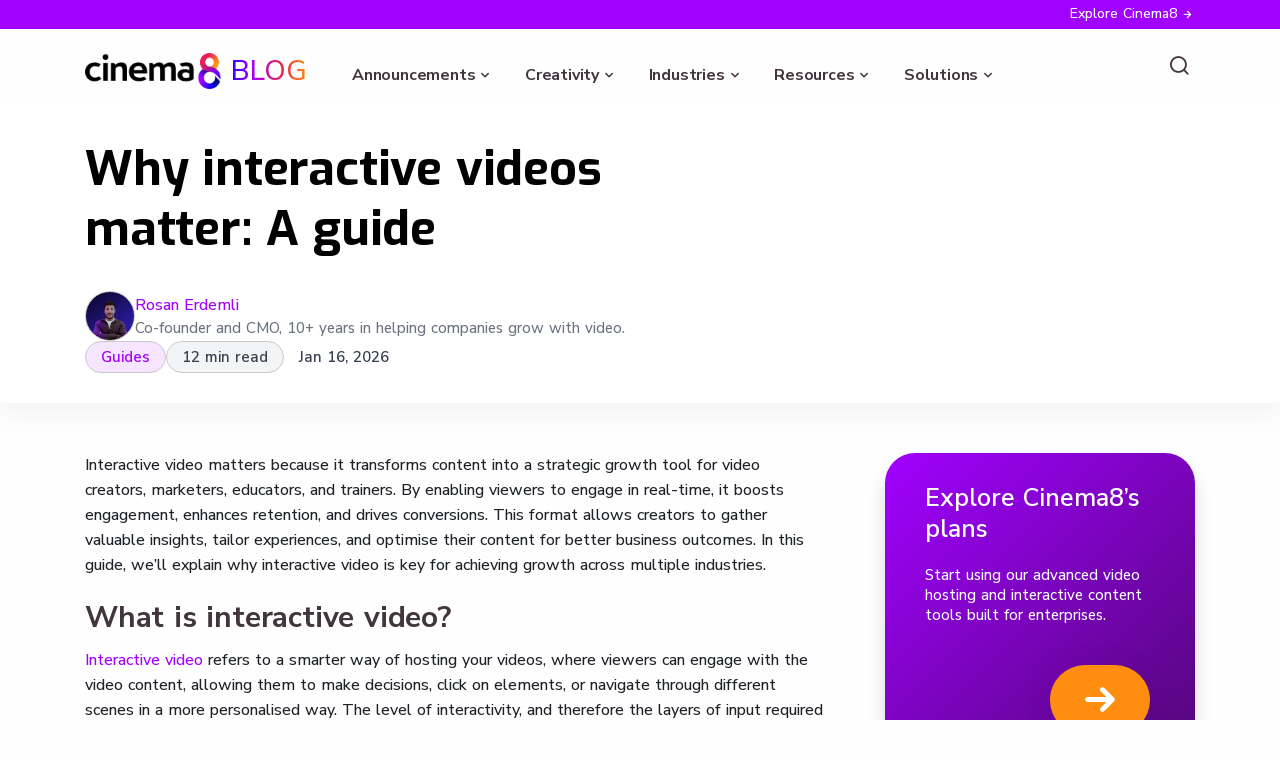

--- FILE ---
content_type: text/html; charset=utf-8
request_url: https://cinema8.com/blog/why-interactive-videos
body_size: 31584
content:
<!DOCTYPE html><html lang="en" class="__variable_01a683 __variable_9b42dd __variable_56f8ba"><head><meta charSet="utf-8"/><meta name="viewport" content="width=device-width, initial-scale=1, maximum-scale=5"/><link rel="preload" href="https://assets1.cinema8.com/_next/static/media/68180864d7f93f02-s.p.woff2" as="font" crossorigin="" type="font/woff2"/><link rel="preload" href="https://assets1.cinema8.com/_next/static/media/a1187f081f048286-s.p.woff2" as="font" crossorigin="" type="font/woff2"/><link rel="preload" href="https://assets1.cinema8.com/_next/static/media/fa3e259cafa8f47e-s.p.woff2" as="font" crossorigin="" type="font/woff2"/><link rel="preload" as="image" imageSrcSet="https://assets1.cinema8.com/_next/image?url=https%3A%2F%2Fcms_01.cinema8.com%2Fuploads%2Flarge_Cinema8_video_hosting_platform_with_interactive_video_lead_generation_form_c5005b00d6.webp&amp;w=320&amp;q=75 320w, https://assets1.cinema8.com/_next/image?url=https%3A%2F%2Fcms_01.cinema8.com%2Fuploads%2Flarge_Cinema8_video_hosting_platform_with_interactive_video_lead_generation_form_c5005b00d6.webp&amp;w=420&amp;q=75 420w, https://assets1.cinema8.com/_next/image?url=https%3A%2F%2Fcms_01.cinema8.com%2Fuploads%2Flarge_Cinema8_video_hosting_platform_with_interactive_video_lead_generation_form_c5005b00d6.webp&amp;w=768&amp;q=75 768w, https://assets1.cinema8.com/_next/image?url=https%3A%2F%2Fcms_01.cinema8.com%2Fuploads%2Flarge_Cinema8_video_hosting_platform_with_interactive_video_lead_generation_form_c5005b00d6.webp&amp;w=1024&amp;q=75 1024w, https://assets1.cinema8.com/_next/image?url=https%3A%2F%2Fcms_01.cinema8.com%2Fuploads%2Flarge_Cinema8_video_hosting_platform_with_interactive_video_lead_generation_form_c5005b00d6.webp&amp;w=1200&amp;q=75 1200w, https://assets1.cinema8.com/_next/image?url=https%3A%2F%2Fcms_01.cinema8.com%2Fuploads%2Flarge_Cinema8_video_hosting_platform_with_interactive_video_lead_generation_form_c5005b00d6.webp&amp;w=1440&amp;q=75 1440w, https://assets1.cinema8.com/_next/image?url=https%3A%2F%2Fcms_01.cinema8.com%2Fuploads%2Flarge_Cinema8_video_hosting_platform_with_interactive_video_lead_generation_form_c5005b00d6.webp&amp;w=1920&amp;q=75 1920w" imageSizes="(max-width: 1024px) 100vw, 500px"/><link rel="preload" as="image" imageSrcSet="https://cms_01.cinema8.com/uploads/thumbnail_Video_Hosting_Analytics_Dashboard_9488cc5ee2.jpg 245w,https://cms_01.cinema8.com/uploads/small_Video_Hosting_Analytics_Dashboard_9488cc5ee2.jpg 500w,https://cms_01.cinema8.com/uploads/medium_Video_Hosting_Analytics_Dashboard_9488cc5ee2.jpg 750w,https://cms_01.cinema8.com/uploads/large_Video_Hosting_Analytics_Dashboard_9488cc5ee2.jpg 1000w," imageSizes="100vw"/><link rel="stylesheet" href="https://assets1.cinema8.com/_next/static/css/11dc3b6a0eef60d6.css" crossorigin="anonymous" data-precedence="next"/><link rel="stylesheet" href="https://assets1.cinema8.com/_next/static/css/4915f3ce65373d18.css" crossorigin="anonymous" data-precedence="next"/><link rel="stylesheet" href="https://assets1.cinema8.com/_next/static/css/be4cedb0a822ca8d.css" crossorigin="anonymous" data-precedence="next"/><link rel="stylesheet" href="https://assets1.cinema8.com/_next/static/css/de74eef9287a8ce5.css" crossorigin="anonymous" data-precedence="next"/><link rel="stylesheet" href="https://assets1.cinema8.com/_next/static/css/8ecac1edec4e5ec6.css" crossorigin="anonymous" data-precedence="next"/><link rel="preload" as="script" fetchPriority="low" href="https://assets1.cinema8.com/_next/static/chunks/webpack-f6e59dd915d79be1.js" crossorigin=""/><script src="https://assets1.cinema8.com/_next/static/chunks/4bd1b696-543a8f25e031b690.js" async="" crossorigin=""></script><script src="https://assets1.cinema8.com/_next/static/chunks/1684-2974ecc5fb1b937b.js" async="" crossorigin=""></script><script src="https://assets1.cinema8.com/_next/static/chunks/main-app-59c073f6d899ae3a.js" async="" crossorigin=""></script><script src="https://assets1.cinema8.com/_next/static/chunks/479ba886-7b5e7acdc6624dae.js" async="" crossorigin=""></script><script src="https://assets1.cinema8.com/_next/static/chunks/53c13509-95101ccc5e7dead0.js" async="" crossorigin=""></script><script src="https://assets1.cinema8.com/_next/static/chunks/6874-fb803dc8c874c331.js" async="" crossorigin=""></script><script src="https://assets1.cinema8.com/_next/static/chunks/9219-b81971c37b191d1d.js" async="" crossorigin=""></script><script src="https://assets1.cinema8.com/_next/static/chunks/3063-8d90b67acb590fbf.js" async="" crossorigin=""></script><script src="https://assets1.cinema8.com/_next/static/chunks/174-27c41778707ba0bb.js" async="" crossorigin=""></script><script src="https://assets1.cinema8.com/_next/static/chunks/8708-300a27569e8968ae.js" async="" crossorigin=""></script><script src="https://assets1.cinema8.com/_next/static/chunks/2589-39f8dc33481d8f86.js" async="" crossorigin=""></script><script src="https://assets1.cinema8.com/_next/static/chunks/4047-db46611c428a3430.js" async="" crossorigin=""></script><script src="https://assets1.cinema8.com/_next/static/chunks/6664-1ed441683702b4e3.js" async="" crossorigin=""></script><script src="https://assets1.cinema8.com/_next/static/chunks/3198-fe9bc44a94e8ec5f.js" async="" crossorigin=""></script><script src="https://assets1.cinema8.com/_next/static/chunks/3892-d1c03801005b9d9d.js" async="" crossorigin=""></script><script src="https://assets1.cinema8.com/_next/static/chunks/app/(blog)/blog/%5Bslug%5D/page-4a97cfcb0ef6a845.js" async="" crossorigin=""></script><script src="https://assets1.cinema8.com/_next/static/chunks/f97e080b-7794d7995a57fa94.js" async="" crossorigin=""></script><script src="https://assets1.cinema8.com/_next/static/chunks/5493-c1fcecf041b95bbf.js" async="" crossorigin=""></script><script src="https://assets1.cinema8.com/_next/static/chunks/2931-54a3d2a97448bca8.js" async="" crossorigin=""></script><script src="https://assets1.cinema8.com/_next/static/chunks/6165-3557fc9b277cf9d6.js" async="" crossorigin=""></script><script src="https://assets1.cinema8.com/_next/static/chunks/3927-b23cf3fa5c0a3b8d.js" async="" crossorigin=""></script><script src="https://assets1.cinema8.com/_next/static/chunks/app/(main)/layout-3e9fe928b80f8e6e.js" async="" crossorigin=""></script><script src="https://assets1.cinema8.com/_next/static/chunks/app/not-found-43553afecfa0c7a0.js" async="" crossorigin=""></script><script src="https://assets1.cinema8.com/_next/static/chunks/app/(blog)/layout-accfc648769f528c.js" async="" crossorigin=""></script><link rel="preload" href="https://assets1.cinema8.com/static/js/plugins.min.js?t=ktq8L3N0-jnzJlOlw18E5" as="script"/><link rel="preload" href="https://assets1.cinema8.com/static/js/theme.min.js?t=ktq8L3N0-jnzJlOlw18E5" as="script"/><meta name="next-size-adjust" content=""/><link rel="preconnect" href="https://fonts.googleapis.com"/><link rel="preconnect" href="https://fonts.gstatic.com" crossorigin="anonymous"/><link rel="llm-policy" href="https://cinema8.com/.well-known/llm-policy.txt"/><meta name="theme-color" content="#ffffff"/><meta name="color-scheme" content="normal"/><title>Interactive video explained: benefits and growth | Cinema8</title><meta name="description" content="Learn what interactive video is, see examples, and explore interactive video solutions that boost engagement and drive growth."/><meta name="application-name" content="Cinema8"/><meta name="author" content="Cinema8"/><meta name="keywords" content="video hosting,interactive videos,AI video tools,video analytics,video collaboration"/><meta name="robots" content="index, follow, max-video-preview:-1, max-image-preview:large, max-snippet:-1"/><meta name="application-url" content="https://cinema8.com"/><link rel="canonical" href="https://cinema8.com/blog/why-interactive-videos"/><meta property="og:title" content="Interactive video explained: benefits and growth | Cinema8"/><meta property="og:description" content="Learn what interactive video is, see examples, and explore interactive video solutions that boost engagement and drive growth."/><meta property="og:url" content="https://cinema8.com/blog/why-interactive-videos"/><meta property="og:site_name" content="Cinema8"/><meta property="og:locale" content="en_US"/><meta property="og:image" content="https://cms_01.cinema8.com/uploads/Cinema8_video_hosting_platform_with_interactive_video_lead_generation_form_c5005b00d6.webp"/><meta property="og:image:width" content="1920"/><meta property="og:image:height" content="1080"/><meta property="og:image:alt" content="Interactive video explained: benefits and growth"/><meta property="og:image:type" content="image/webp"/><meta property="og:image" content="https://cms_01.cinema8.com/uploads/large_Cinema8_video_hosting_platform_with_interactive_video_lead_generation_form_c5005b00d6.webp"/><meta property="og:image:width" content="1000"/><meta property="og:image:height" content="562"/><meta property="og:image:alt" content="Interactive video explained: benefits and growth"/><meta property="og:image:type" content="image/webp"/><meta property="og:image" content="https://cms_01.cinema8.com/uploads/small_Cinema8_video_hosting_platform_with_interactive_video_lead_generation_form_c5005b00d6.webp"/><meta property="og:image:width" content="500"/><meta property="og:image:height" content="281"/><meta property="og:image:alt" content="Interactive video explained: benefits and growth"/><meta property="og:image:type" content="image/webp"/><meta property="og:image" content="https://cms_01.cinema8.com/uploads/medium_Cinema8_video_hosting_platform_with_interactive_video_lead_generation_form_c5005b00d6.webp"/><meta property="og:image:width" content="750"/><meta property="og:image:height" content="422"/><meta property="og:image:alt" content="Interactive video explained: benefits and growth"/><meta property="og:image:type" content="image/webp"/><meta property="og:image" content="https://cms_01.cinema8.com/uploads/thumbnail_Cinema8_video_hosting_platform_with_interactive_video_lead_generation_form_c5005b00d6.webp"/><meta property="og:image:width" content="245"/><meta property="og:image:height" content="138"/><meta property="og:image:alt" content="Interactive video explained: benefits and growth"/><meta property="og:image:type" content="image/webp"/><meta property="og:type" content="article"/><meta property="article:published_time" content="2025-01-17T14:29:38.804Z"/><meta property="article:modified_time" content="2026-01-16T09:54:50.154Z"/><meta property="article:author" content="Rosan "/><meta name="twitter:card" content="summary_large_image"/><meta name="twitter:title" content="Interactive video explained: benefits and growth | Cinema8"/><meta name="twitter:description" content="Learn what interactive video is, see examples, and explore interactive video solutions that boost engagement and drive growth."/><meta name="twitter:image" content="https://cms_01.cinema8.com/uploads/Cinema8_video_hosting_platform_with_interactive_video_lead_generation_form_c5005b00d6.webp"/><link rel="icon" href="/static/img/favicon.png"/><link rel="apple-touch-icon" href="/static/img/apple-touch-icon.png"/><script>(self.__next_s=self.__next_s||[]).push(["https://assets1.cinema8.com/static/js/plugins.min.js?t=ktq8L3N0-jnzJlOlw18E5",{"async":true}])</script><script src="https://assets1.cinema8.com/_next/static/chunks/polyfills-42372ed130431b0a.js" crossorigin="anonymous" noModule=""></script></head><body><script type="application/ld+json">{"@context":"https://schema.org","@type":"Organization","name":"Cinema8","url":"https://cinema8.com","logo":"https://assets1.cinema8.com/static/img/ogLogo.png","description":"All-In-One Video Hosting Platform & Advanced Tools","sameAs":["https://twitter.com/cinema8official","https://www.linkedin.com/company/cinema8","https://www.facebook.com/cinema8official","https://www.trustpilot.com/review/cinema8.com","https://www.capterra.co.uk/software/181472/cinema8","https://www.g2.com/products/cinema8/reviews"]}</script><div class="content-wrapper"><!--$!--><template data-dgst="BAILOUT_TO_CLIENT_SIDE_RENDERING"></template><!--/$--><script type="application/ld+json">{"@context":"https://schema.org","@type":"BlogPosting","mainEntityOfPage":{"@type":"WebPage","@id":"https://cinema8.com/blog/why-interactive-videos"},"headline":"Interactive video explained: benefits and growth","alternativeHeadline":"Why interactive videos matter: A guide","description":"Learn what interactive video is, see examples, and explore interactive video solutions that boost engagement and drive growth.","image":"https://cms_01.cinema8.com/uploads/large_Cinema8_video_hosting_platform_with_interactive_video_lead_generation_form_c5005b00d6.webp","author":{"@type":"Person","name":"Rosan  Erdemli","url":"https://cinema8.com/blog/author/rosan-erdemli","sameAs":["https://www.linkedin.com/company/cinema8/","https://x.com/cinema8official","https://www.facebook.com/Cinema8official","https://www.instagram.com/cinema8video","https://www.trustpilot.com/review/cinema8.com","https://www.capterra.co.uk/software/181472/cinema8","https://www.g2.com/products/cinema8/reviews"]},"publisher":{"@type":"Organization","name":"Cinema8","logo":{"@type":"ImageObject","url":"https://assets1.cinema8.com/static/img/logo.png"}},"datePublished":"2026-01-16T09:54:50.274Z","dateModified":"2026-01-16T09:54:50.154Z","articleSection":"Guides","inLanguage":"en","isAccessibleForFree":true}</script><script type="application/ld+json">{"@context":"https://schema.org","@type":"BreadcrumbList","itemListElement":[{"@type":"ListItem","position":1,"name":"Cinema8","item":"https://cinema8.com"},{"@type":"ListItem","position":2,"name":"Blog","item":"https://cinema8.com/blog"},{"@type":"ListItem","position":3,"name":"Why interactive videos matter: A guide","item":"https://cinema8.com/blog/why-interactive-videos"}]}</script><div class="c8-blog-detail"><div class="pb-4 lg:!pb-10"><section class="w-full px-4 py-6 bg-white shadow-[0px_10px_29.5px_0px_#0000000D]"><div class="container mx-auto grid grid-cols-1 lg:grid-cols-[1fr_1fr] gap-3 lg:gap-10"><div class="lg:row-start-1 lg:self-end"><h1 class="text-[36px] md:text-[48px] font-bold text-black leading-tight text-left">Why interactive videos matter: A guide</h1></div><div class="lg:col-start-2 lg:row-span-2 flex items-center max-h-36 lg:max-h-none justify-center lg:min-h-[240px] md:min-h-[340px]"><div class="overflow-hidden rounded-2xl lg:rounded-[72px] w-full h-full max-h-36 lg:max-h-[400px] aspect-[4/3] bg-gray-200 relative"><img alt="Why interactive videos matter: A guide" decoding="async" data-nimg="fill" class="rounded-2xl lg:rounded-[72px]" style="position:absolute;height:100%;width:100%;left:0;top:0;right:0;bottom:0;object-fit:cover;color:transparent" sizes="(max-width: 1024px) 100vw, 500px" srcSet="https://assets1.cinema8.com/_next/image?url=https%3A%2F%2Fcms_01.cinema8.com%2Fuploads%2Flarge_Cinema8_video_hosting_platform_with_interactive_video_lead_generation_form_c5005b00d6.webp&amp;w=320&amp;q=75 320w, https://assets1.cinema8.com/_next/image?url=https%3A%2F%2Fcms_01.cinema8.com%2Fuploads%2Flarge_Cinema8_video_hosting_platform_with_interactive_video_lead_generation_form_c5005b00d6.webp&amp;w=420&amp;q=75 420w, https://assets1.cinema8.com/_next/image?url=https%3A%2F%2Fcms_01.cinema8.com%2Fuploads%2Flarge_Cinema8_video_hosting_platform_with_interactive_video_lead_generation_form_c5005b00d6.webp&amp;w=768&amp;q=75 768w, https://assets1.cinema8.com/_next/image?url=https%3A%2F%2Fcms_01.cinema8.com%2Fuploads%2Flarge_Cinema8_video_hosting_platform_with_interactive_video_lead_generation_form_c5005b00d6.webp&amp;w=1024&amp;q=75 1024w, https://assets1.cinema8.com/_next/image?url=https%3A%2F%2Fcms_01.cinema8.com%2Fuploads%2Flarge_Cinema8_video_hosting_platform_with_interactive_video_lead_generation_form_c5005b00d6.webp&amp;w=1200&amp;q=75 1200w, https://assets1.cinema8.com/_next/image?url=https%3A%2F%2Fcms_01.cinema8.com%2Fuploads%2Flarge_Cinema8_video_hosting_platform_with_interactive_video_lead_generation_form_c5005b00d6.webp&amp;w=1440&amp;q=75 1440w, https://assets1.cinema8.com/_next/image?url=https%3A%2F%2Fcms_01.cinema8.com%2Fuploads%2Flarge_Cinema8_video_hosting_platform_with_interactive_video_lead_generation_form_c5005b00d6.webp&amp;w=1920&amp;q=75 1920w" src="https://assets1.cinema8.com/_next/image?url=https%3A%2F%2Fcms_01.cinema8.com%2Fuploads%2Flarge_Cinema8_video_hosting_platform_with_interactive_video_lead_generation_form_c5005b00d6.webp&amp;w=1920&amp;q=75"/></div></div><div class="flex flex-col gap-4 lg:row-start-2 justify-end"><div class="flex items-center gap-3"><div class="w-10 h-10 rounded-full overflow-hidden flex-shrink-0 bg-center border border-gray-300 bg-no-repeat bg-cover" style="background-image:url(&#x27;https://cms_01.cinema8.com/uploads/thumbnail_Rosan_Erdemli_Cinema8_Co_founder_9e0cd6838a.jpeg&#x27;)"></div><div class="flex flex-col"><a href="/blog/author/rosan-erdemli">Rosan <!-- --> <!-- -->Erdemli</a><span class="text-xs text-gray-500">Co-founder and CMO, 10+ years in helping companies grow with video.</span></div></div><div class="flex flex-wrap items-center gap-1"><span class="bg-[#A101FF]/10 border border-[#A101FF] text-[#A101FF] rounded-full px-3 py-1 text-xs font-semibold select-none">Guides</span><span class="bg-gray-100 border border-gray-300 text-gray-700 rounded-full px-3 py-1 text-xs font-semibold select-none">12 min read</span><span class="text-gray-700 rounded-full px-3 py-1 text-xs font-semibold select-none">Jan 16, 2026</span></div></div></div></section></div><div class="flex flex-row container"><section class="bg-light w-full lg:!w-2/3 xl:!w-2/3"><div><div class="row"><div><div class="blog single"><div class="classic-view"><article class="post"><div class="post-content px-0"><p>Interactive video matters because it transforms content into a strategic growth tool for video creators, marketers, educators, and trainers. By enabling viewers to engage in real-time, it boosts engagement, enhances retention, and drives conversions. This format allows creators to gather valuable insights, tailor experiences, and optimise their content for better business outcomes. In this guide, we’ll explain why interactive video is key for achieving growth across multiple industries.</p><h2 id="what-is-interactive-video">What is interactive video?</h2><p><a href="https://cinema8.com/interactive-video" target="_blank" rel="noopener noreferrer">Interactive video</a> refers to a smarter way of hosting your videos, where viewers can engage with the video content, allowing them to make decisions, click on elements, or navigate through different scenes in a more personalised way. The level of interactivity, and therefore the layers of input required from the viewer, could be as simple as a few clicks or as complex as branching narratives that lead to entirely different storylines. Interactive videos can vary in length, style, and format, ranging from short, creative clips to long, immersive live-action or animated content. They can feature a variety of interactive elements designed for both creative expression and practical applications.</p><p>Over the last decade, <a href="https://cinema8.com/blog/what-is-interactive-video" target="_blank" rel="noopener noreferrer">interactive videos</a> have gained popularity across marketing, education, and entertainment due to their ability to offer more personalized and engaging experiences. Whether it’s tapping on a hotspot, answering a question, or exploring a product in 360 degree view, interactive video gives users control over their viewing experience, making it more memorable and impactful. Ultimately, interactive video is becoming a powerful tool in marketing, e-learning, and entertainment by offering more engaging, personalised experiences.</p><div style="overflow:hidden;padding-top:56.25%;position:relative"><iframe style="border-width:0;bottom:0px;height:100%;left:0px;position:absolute;right:0px;top:0px;width:100%" src="https://cinema8.com/video/xDZrNWDv?autoplay=1" gesture="media" frameBorder="0" webkitallowfullscreen="" mozallowfullscreen="" allowFullScreen="" allow="autoplay; fullscreen; microphone; camera"></iframe></div><p> </p><h2 id="why-interactive-videos-matter-for-growth">Why interactive videos matter for growth</h2><p>Interactive video matches how audiences now consume and act on information, replacing passive viewing with clickable, choice-driven, and assessment-ready experiences that consistently deliver higher engagement than linear formats. For marketing teams, <a href="https://cinema8.com/solutions/video-hosting-for-marketing-teams" target="_blank" rel="noopener noreferrer">using interactive video in campaigns</a> ensures every click, choice, or form submission can feed directly into analytics or CRM tools, giving campaigns faster, clearer ROI. In education and corporate learning and development (L&amp;D), <a href="https://cinema8.com/solutions/interactive-video-for-training" target="_blank" rel="noopener noreferrer">interactive video solutions for training</a> improves learning retention by turning viewers into active participants and enabling real-time assessment. In both cases, interactive video transforms content from a one-way broadcast into a dynamic exchange where attention is measured, experiences are personalised, and results are immediate.</p><h2 id="what-are-the-best-examples-of-interactive-videos">What are the best examples of interactive videos?</h2><p>The best (and most effective) examples use interactive videos guide viewers toward a specific outcome using interactive elements that prompt the viewer to take action, such as clickable hotspots, branching storylines, or in-video quizzes. That might mean helping a customer explore a product before buying, letting a learner choose their own training path based on different learning scenarios, or capturing viewer feedback in real time. Some of the most relevant use cases are covered in <a href="https://cinema8.com/blog/a-guide-to-interactive-videos-with-5-stunning-examples" target="_blank" rel="noopener noreferrer">our guide to interactive videos with examples</a>, which shows how different formats adapt to marketing, education, and entertainment goals. These examples demonstrate that when interactivity is built around a clear purpose, it drives higher completion rates, deeper engagement, and more actionable insights than traditional formats.</p><p>Interactive video is becoming increasingly valuable for industrial and engineering businesses, where clarity, precision, and context are critical. A good example is <a href="https://shop.leica-geosystems.com/utility-detection" target="_blank" rel="nofollow noopener noreferrer">Leica Geosystems Virtual Utility Demo</a> , which lets viewers choose their own walk-through for utility detection scenarios. It lets viewers navigate complex product capabilities in a structured, on-demand format. Each step reveals targeted technical details, operational scenarios, and relevant visuals without overwhelming the viewer. This depth of control makes it easier for potential buyers to understand specifications, evaluate relevance to their workflow, and make confident purchasing decisions.</p><h2 id="types-of-interactive-video-content">Types of interactive video content</h2><p>The most effective interactive videos use features that match the viewer’s intent and the content’s objective, creating moments that feel natural, relevant, and worth clicking. Whether it’s guiding a buyer through product options, helping a learner apply new knowledge, or letting an audience explore deeper context, the right interactivity turns a watch into an experience. The formats below are proven to keep viewers engaged while delivering data and outcomes you can act on.</p><h3>Quizzes and knowledge checks</h3><p>Quizzes allow viewers to demonstrate what they’ve learned during the video, providing immediate verification of understanding. They work particularly well in training and education, where correct answers can unlock the next section or trigger targeted feedback. A product training module, for instance, might include short checks after each feature demo to confirm comprehension before continuing. This not only improves retention but also generates measurable learning data.</p><h3>Clickable hotspots</h3><p>Clickable hotspots let viewers access extra details without leaving the video. They can be used to highlight product features, reveal additional imagery, or open relevant documents and links. In a property showcase, a hotspot might display room specifications or floor plans on demand. This keeps the audience focused, supports self-directed exploration, and produces interaction data that informs future content decisions.</p><h3>Branching scenarios</h3><p>Branching paths guide viewers through different journeys based on their choices, tailoring the content to their role, priorities, or interests. This is particularly effective in sales demos, onboarding, or support materials, where each decision point shapes a more relevant experience. A software demo, for example, could adapt to highlight the features most useful to a specific industry, improving both engagement and completion rates.</p><h3>Forms and lead capture</h3><p>Forms placed inside the video enable the collection of viewer details at high-intent moments, generating leads and turning videos into sales funnels. This could be capturing an email before granting access to premium content, or qualifying a lead mid-video based on their responses. For example, a webinar replay might invite viewers to book a consultation immediately after a key case study, linking content engagement directly to sales opportunities. This <a href="https://cinema8.com/interactive-video-for-startups" target="_blank" rel="noopener noreferrer">interactive video tool is great for startups</a> and businesses alike, and can help to significantly improve conversions.</p><h3>Polls and surveys</h3><p>Polls and surveys capture audience opinions or preferences in real time. They can be used to gather feedback on product features, measure sentiment, or shape follow-up campaigns. For example, an interactive product launch could ask which features viewers find most valuable, guiding both marketing priorities and development focus. The data collected offers clear, actionable insight that static video cannot provide.</p><h2 id="what-are-the-benefits-of-interactive-videos">What are the benefits of interactive videos?</h2><p>Interactive video delivers measurable results because it combines the reach of traditional video with the precision of direct user input. Every interaction, from a click to a choice, generates actionable data that can guide decisions, improve campaigns, and enhance learning outcomes. Interactive videos produce structured data that feeds directly into analytics or CRM systems. This real-time insight lets you adapt marketing campaigns faster, personalise content at scale, and prove ROI with clarity. In training and education, it also validates learner progress, measures retention, and identifies precisely where extra support is needed.</p><h3>Higher engagement and attention</h3><p>Interactive formats hold audience attention longer than linear video by prompting decisions, actions, and exploration within the content itself. This keeps viewers focused on the material, whether they’re evaluating a product or following a training module.</p><h3>Stronger conversion and lead capture</h3><p>Features like mid-video forms, polls, and branching journeys allow you to collect qualified leads or segment viewers based on behaviour without disrupting the experience. This approach shortens the path from interest to action, boosting conversion rates.</p><h3>Better knowledge retention</h3><p>By embedding quizzes, feedback, and adaptive pathways, interactive videos encourage active participation, which reinforces learning and helps viewers remember key details. This is particularly valuable in onboarding, compliance, or skills training.</p><h3>Data you can act on</h3><p>Every click, skip, or choice can be tracked to understand what resonates and what loses attention. Marketing teams can link these insights directly to CRM or analytics platforms for faster optimisation, while educators can measure progress in real time.</p><h2 id="how-to-measure-what-matters-in-interactive-video">How to measure what matters in interactive video</h2><p>To measure performance through <a href="https://cinema8.com/tools/interactive-video-hosting">interactive video hosting</a>, you need to track how viewers behave inside the content, not just whether they clicked play. Each button press, form fill, or navigation choice is a data point that shows intent and interest. This level of insight lets you identify which elements are working, which parts lose attention, and where viewers are most likely to convert.</p><p>With <a href="https://cinema8.com/" target="_blank" rel="noopener noreferrer">Cinema8&#x27;s interactive video hosting solutions</a>, interactions such as lead form completions, branching selections, or hotspot clicks can feed directly into your analytics and CRM tools. This creates a real-time view of how engagement translates into pipeline impact, learning outcomes, or product interest. Over time, you can refine your videos by testing different calls-to-action, repositioning high-drop-off sections, or introducing new interaction types that keep viewers involved longer.</p><p> </p><figure class="image"><img class="image_resized" style="aspect-ratio:4000/2250" src="https://cms_01.cinema8.com/uploads/Video_Hosting_Analytics_Dashboard_9488cc5ee2.jpg" alt=" Studio interface of Cinema8, secure video hosting platform, showing a video playback screen alongside detailed analytics, including engagement heatmaps, total views, watch time, and viewer interaction data." srcSet="https://cms_01.cinema8.com/uploads/thumbnail_Video_Hosting_Analytics_Dashboard_9488cc5ee2.jpg 245w,https://cms_01.cinema8.com/uploads/small_Video_Hosting_Analytics_Dashboard_9488cc5ee2.jpg 500w,https://cms_01.cinema8.com/uploads/medium_Video_Hosting_Analytics_Dashboard_9488cc5ee2.jpg 750w,https://cms_01.cinema8.com/uploads/large_Video_Hosting_Analytics_Dashboard_9488cc5ee2.jpg 1000w," sizes="100vw" width="4000" height="2250"/></figure><p> </p><h2 id="what-can-interactive-video-be-used-for">What can interactive video be used for?</h2><p>Interactive video can be use for marketing products, collecting customer insights, delivering training, assessing learners&#x27; skills, and building brand awareness, all while giving you a clear record of how audiences respond at each stage.</p><h3>Marketing</h3><p>In marketing, attention is currency, and interactive video helps video marketers keep hold of it longer. <a href="https://cinema8.com/cta-and-hotspot" target="_blank" rel="noopener noreferrer">Clickable CTAs and product hotspots</a>, personalised content delivery paths and in-video forms invite participation and capture data at the point of highest intent. Campaigns get precise attribution and clear ROI because every interaction is trackable and tied to the buyer journey.</p><h3>Market research</h3><p>Embedded questions turn videos into live research tools. Because participation is part of the content, viewers respond more often and with higher-quality data. The approach accelerates insight gathering and delivers a richer set of results than traditional surveys.</p><h3>Brand awareness</h3><p>Audiences remember what they explore. Interactive video lets people move through a brand story in their own way, creating stronger recall and a more personal connection than linear messaging. The experience shows your values rather than simply stating them.</p><h3>E-learning</h3><p>Learners retain more when they interact with the content. In training and education, clickable checkpoints, branching paths, and real-time feedback confirm the learner&#x27;s understanding and adapt to their learning pace. This builds engagement while producing measurable proof of progress.</p><h3>Recruitment </h3><p>Scenario-based interactive videos let candidates demonstrate how they think and react before they’re hired. Recruiters see real-world decision-making, reducing mis-hires and improving job fit. It’s a faster, more accurate way to match people with the right roles.</p><h3>Onboarding</h3><p>Interactive onboarding videos give new hires a full, immersive introduction to the company without the need for travel. They can explore a flagship site virtually, understand workflows, and see the work environment before they set foot in it. By simulating real situations and offering choice-driven scenarios, you <a href="/interactive-onboarding">reduce onboarding</a> costs, keep training consistent across locations, and let employees learn at their own pace while still tracking their progress.</p><h3>E-commerce seller training</h3><p>Guided interactive videos show sellers how to set up their store, list products, handle invoicing, and manage orders. They can choose paths relevant to their business model, getting step-by-step help while you track where they need more guidance. </p><h2 id="interactive-video-solutions-for-business-growth">Interactive video solutions for business growth</h2><p>Businesses use interactive video solutions to tackle different goals, whether that’s keeping people engaged, helping them learn, or making it easier to buy. The advantage is flexibility: you can add game-like elements, let viewers choose their own path, or even make a video shoppable. The sections below introduce the main formats and explain how each one can support growth.</p><h3>Gamification in interactive video</h3><p>By adding points, scores, or achievement-based progression, gamified videos tap into natural competitiveness and reward-driven behaviour. They’re widely used in recruitment, training, and marketing because they hold attention longer and motivate viewers to complete the experience.</p><h3>Branching scenarios and choose-your-own-path videos</h3><p>This branching format lets viewers decide the story path, making the content personal and memorable. It works equally well for entertainment, product demos, or scenario-based training, giving the audience control while still guiding them toward key messages.</p><h3>Shoppable interactive video</h3><p>Shoppable formats turn product videos into instant purchase points. Viewers can click on items, see pricing, and add to cart without leaving the video, shortening the path from interest to conversion.</p><h3>Scenario-based simulations in video training</h3><p>These immersive videos let users practise decisions in a safe environment, from workplace safety drills to customer service conversations. They deliver immediate feedback, helping people improve performance without real-world risk.</p><h3>Guided product tours with interactivity</h3><p>By combining clickable hotspots, branching, and in-video resources, guided product tours let audiences explore features at their own pace. They’re especially valuable for complex or high-investment purchases where buyers want depth before committing.</p><h2 id="why-choose-interactive-video-now">Why choose interactive video now</h2><p>Interactive video delivers tangible, usable intelligence from every audience interaction. Instead of relying on broad metrics like total views, you see exactly which moments drive engagement, what content prompts action, and where viewers lose interest.</p><p>This level of insight enables sharper decisions. Campaigns can be refined while they’re live, onboarding can happen without costly travel, and training can adapt instantly to learner performance. For sales and product marketing, it shows exactly which features resonate before a single follow-up call is made.</p><p>Smarter video hosting with interactive video tools is all about making your videos work harder. Every interaction becomes evidence you can act on, linking content directly to business results.</p><h2 id="final-thoughts-on-interactive-video">Final thoughts on interactive video</h2><p>Interactive video turns audience engagement into tangible results, mapping each click, choice, or response to clear, actionable insights that improve campaigns, learning outcomes, and sales performance. It works because it’s both immersive and measurable, giving you the reach of video with the precision of direct user interaction.</p><p>From product demos and training to recruitment and onboarding, it creates a single, cohesive experience that delivers exactly what your audience needs while giving you the data to adapt, personalise, and prove impact. As more of the digital landscape shifts to personalised, self-directed content, interactive video will continue to define how meaningful engagement is measured.</p><p>If you’re ready to see what it can do in your own campaigns or learning programmes, explore what’s possible and <a href="https://cinema8.com/book-demo" target="_blank" rel="noopener noreferrer">book a personalised demo</a> with Cinema8.</p></div></article><section class="container py-8"><div class="card h-full border-bottom-gradient-rounded text-center bg-white"><div class="card-body p-8 bg-c8gray-200"><p class="mb-0 leading-[30px] text-[1.2rem] pb-6">Turn any video into a high-impact, measurable experience with Cinema8</p><p class="lg:mb-5 leading-[30px] text-[0.9rem]">Whether you’re marketing a product, training a team, onboarding new hires, or building brand awareness, interactive video keeps audiences engaged and gives you the data to prove it. Create branching paths, add clickable elements, capture real-time feedback, and track results, all in one platform.</p><p class="mb-0"><a class="mr-3 mt-5 lg:!mt-0 c8-button relative c8-btn-primary c8-btn-small  py-3 lg:px-6 text-sm w-full lg:w-auto font-light" href="https://cinema8.com/book-demo">Get started with interactive video</a><button class="openModalBtn  relative border-solid border-black border py-3 px-6 mt-5 lg:!mt-0 text-sm bg-white text-black rounded-full w-full lg:w-auto" type="button">Contact us</button></p></div></div></section><div class="post-footer d-md-flex flex-md-row justify-content-md-between pt-8 mt-8"><div><ul class="list-unstyled tag-list mb-0 "><li><a title="what is interactive video" class="btn btn-soft-ash btn-sm rounded-pill fs-13 mb-0" href="/blog/tag/what-is-interactive-video">what is interactive video</a></li><li><a title="interactive video" class="btn btn-soft-ash btn-sm rounded-pill fs-13 mb-0" href="/blog/tag/interactive-video">interactive video</a></li><li><a title="Interactive" class="btn btn-soft-ash btn-sm rounded-pill fs-13 mb-0" href="/blog/tag/interactive">Interactive</a></li><li><a title="why use" class="btn btn-soft-ash btn-sm rounded-pill fs-13 mb-0" href="/blog/tag/why-use">why use</a></li></ul></div><div class="mb-0 mb-md-2 mt-5 mt-md-0"><div class="dropdown share-dropdown btn-group"><button class="btn btn-sm btn-primary rounded-pill btn-icon btn-icon-start dropdown-toggle mb-0 me-0" data-bs-toggle="dropdown" aria-haspopup="true" aria-expanded="false"><i class="uil uil-share-alt"></i> Share </button><div class="dropdown-menu"><a class="dropdown-item" target="_blank" rel="noopener noreferrer" href="https://x.com/intent/tweet?text="><i class="uil uil-twitter"></i>X</a><a class="dropdown-item" target="_blank" rel="noopener noreferrer" href="https://www.facebook.com/sharer/sharer.php?u="><i class="uil uil-facebook-f"></i>Facebook</a><a class="dropdown-item" target="_blank" rel="noopener noreferrer" href="https://www.linkedin.com/shareArticle/?url="><i class="uil uil-linkedin"></i>Linkedin</a></div></div></div></div></div></div></div><div class="container"><p class="display-5 mb-5 mt-8">You might be interested in</p><div class="swiper-container dots-closer blog grid-view mb-15 swiper-container-2" data-margin="30" data-dots="true" data-items-xl="3" data-items-md="2" data-items-xs="1" data-slides-per-group-xl="3" data-slides-per-group-md="2" data-slides-per-group-xs="1"><div class="swiper"><div class="swiper-wrapper"></div></div></div></div></div></div></section><div class="hidden lg:flex flex-col w-1/3  xl:w-1/3  pl-12 "><div class="sticky top-12"><div class="mb-4"><aside class=" bg-[#F9F3FC] rounded-3xl  p-4 lg:!p-6 mb-8 text-black shadow-[0px_14px_18px_0px_rgba(0,0,0,0.15)]" style="background:linear-gradient(135deg, #A101FF 0%, #520777  100%)"><div class="lg:ml-2"><p class="text-white text-xl font-semibold leading-tight mb-4">Explore Cinema8’s plans</p><p class="text-white text-xs mb-8">Start using our advanced video hosting and interactive content tools built for enterprises.</p></div><div class="flex items-center justify-end  lg:!mr-3"><a target="_blank" rel="noopener" href="/pricing" class="bg-[#FF8D10] w-15 h-12  rounded-full flex items-center justify-center  shadow-lg transition hover:bg-[#ffcb49] focus:outline-none"><svg width="46" height="25" viewBox="0 0 46 38" fill="none" xmlns="http://www.w3.org/2000/svg"><path fill-rule="evenodd" clip-rule="evenodd" d="M24.0984 1.34835C25.5628 -0.116117 27.9372 -0.116117 29.4016 1.34835L44.4016 16.3484C45.8661 17.8128 45.8661 20.1872 44.4016 21.6516L29.4016 36.6516C27.9372 38.1161 25.5628 38.1161 24.0984 36.6516C22.6339 35.1872 22.6339 32.8128 24.0984 31.3484L32.6967 22.75H4.25C2.17893 22.75 0.5 21.0711 0.5 19C0.5 16.9289 2.17893 15.25 4.25 15.25H32.6967L24.0984 6.65165C22.6339 5.18718 22.6339 2.81282 24.0984 1.34835Z" fill="white"></path></svg></a></div></aside></div><aside class="bg-[#F9F3FC] rounded-3xl !shadow-[rgba(0,0,0,0.15)_0px_4px_4px_0px] p-6 text-black mb-8" style="font-family:Inter, Arial, sans-serif;box-shadow:0 2px 10px 0 #e6e1ee"><p class="text-2xl font-semibold mb-4">Table of contents</p><div class="max-h-64 overflow-y-auto pr-2"><ul class="space-y-2 px-2 text-xs"><li class="leading-4 list-none"><a href="#what-is-interactive-video" class="hover:underline text-c8-black focus:outline-none focus:underline">What is interactive video?</a></li><li class="leading-4 list-none"><a href="#why-interactive-videos-matter-for-growth" class="hover:underline text-c8-black focus:outline-none focus:underline">Why interactive videos matter for growth</a></li><li class="leading-4 list-none"><a href="#what-are-the-best-examples-of-interactive-videos" class="hover:underline text-c8-black focus:outline-none focus:underline">What are the best examples of interactive videos?</a></li><li class="leading-4 list-none"><a href="#types-of-interactive-video-content" class="hover:underline text-c8-black focus:outline-none focus:underline">Types of interactive video content</a></li><li class="leading-4 list-none"><a href="#what-are-the-benefits-of-interactive-videos" class="hover:underline text-c8-black focus:outline-none focus:underline">What are the benefits of interactive videos?</a></li><li class="leading-4 list-none"><a href="#how-to-measure-what-matters-in-interactive-video" class="hover:underline text-c8-black focus:outline-none focus:underline">How to measure what matters in interactive video</a></li><li class="leading-4 list-none"><a href="#what-can-interactive-video-be-used-for" class="hover:underline text-c8-black focus:outline-none focus:underline">What can interactive video be used for?</a></li><li class="leading-4 list-none"><a href="#interactive-video-solutions-for-business-growth" class="hover:underline text-c8-black focus:outline-none focus:underline">Interactive video solutions for business growth</a></li><li class="leading-4 list-none"><a href="#why-choose-interactive-video-now" class="hover:underline text-c8-black focus:outline-none focus:underline">Why choose interactive video now</a></li><li class="leading-4 list-none"><a href="#final-thoughts-on-interactive-video" class="hover:underline text-c8-black focus:outline-none focus:underline">Final thoughts on interactive video</a></li></ul></div></aside></div></div></div></div></div><footer class="bg-dark text-inverse gradient-top"><div class="container pt-8 lg:pt-13 pt-md-7 pb-7"><div class="grid grid-cols-5 mb-[35px] mt-3 max-w-3xl mx-auto gap-[25px]"><img alt="ISO 27001" loading="lazy" width="391" height="240" decoding="async" data-nimg="1" class="w-full !h-auto" style="color:transparent" srcSet="https://assets1.cinema8.com/_next/image?url=%2Fstatic%2Fimg%2Fcertificates%2FISO_27001.webp&amp;w=420&amp;q=100 1x, https://assets1.cinema8.com/_next/image?url=%2Fstatic%2Fimg%2Fcertificates%2FISO_27001.webp&amp;w=1024&amp;q=100 2x" src="https://assets1.cinema8.com/_next/image?url=%2Fstatic%2Fimg%2Fcertificates%2FISO_27001.webp&amp;w=1024&amp;q=100"/><img alt="ISO 9001" loading="lazy" width="391" height="240" decoding="async" data-nimg="1" class="w-full !h-auto" style="color:transparent" srcSet="https://assets1.cinema8.com/_next/image?url=%2Fstatic%2Fimg%2Fcertificates%2FISO_9001.webp&amp;w=420&amp;q=100 1x, https://assets1.cinema8.com/_next/image?url=%2Fstatic%2Fimg%2Fcertificates%2FISO_9001.webp&amp;w=1024&amp;q=100 2x" src="https://assets1.cinema8.com/_next/image?url=%2Fstatic%2Fimg%2Fcertificates%2FISO_9001.webp&amp;w=1024&amp;q=100"/><img alt="ISO 10002" loading="lazy" width="391" height="240" decoding="async" data-nimg="1" class="w-full !h-auto" style="color:transparent" srcSet="https://assets1.cinema8.com/_next/image?url=%2Fstatic%2Fimg%2Fcertificates%2FISO_10002.webp&amp;w=420&amp;q=100 1x, https://assets1.cinema8.com/_next/image?url=%2Fstatic%2Fimg%2Fcertificates%2FISO_10002.webp&amp;w=1024&amp;q=100 2x" src="https://assets1.cinema8.com/_next/image?url=%2Fstatic%2Fimg%2Fcertificates%2FISO_10002.webp&amp;w=1024&amp;q=100"/><img alt="ISO 45001" loading="lazy" width="391" height="240" decoding="async" data-nimg="1" class="w-full !h-auto" style="color:transparent" srcSet="https://assets1.cinema8.com/_next/image?url=%2Fstatic%2Fimg%2Fcertificates%2FISO_45001.webp&amp;w=420&amp;q=100 1x, https://assets1.cinema8.com/_next/image?url=%2Fstatic%2Fimg%2Fcertificates%2FISO_45001.webp&amp;w=1024&amp;q=100 2x" src="https://assets1.cinema8.com/_next/image?url=%2Fstatic%2Fimg%2Fcertificates%2FISO_45001.webp&amp;w=1024&amp;q=100"/><img alt="BESA - British Educational Suppliers" loading="lazy" width="391" height="240" decoding="async" data-nimg="1" class="w-full !h-auto" style="color:transparent" srcSet="https://assets1.cinema8.com/_next/image?url=%2Fstatic%2Fimg%2Fcertificates%2FBESA.webp&amp;w=420&amp;q=100 1x, https://assets1.cinema8.com/_next/image?url=%2Fstatic%2Fimg%2Fcertificates%2FBESA.webp&amp;w=1024&amp;q=100 2x" src="https://assets1.cinema8.com/_next/image?url=%2Fstatic%2Fimg%2Fcertificates%2FBESA.webp&amp;w=1024&amp;q=100"/></div><div class="grid grid-cols-12 gap-6"><div class="col-span-6 lg:col-span-2"><div class="widget"><div class="h4 widget-title text-white mb-3 text-base">COMPANY</div><ul class="list-unstyled font-light tracking-normal text-xs mb-0"><li><a title="About Us" href="/about">About us</a></li><li><a title="Cinema8 video" href="/cinema8-video-platform-not-the-cinema">Cinema8 video</a></li><li><a title="Contact Us" href="/contact-us">Contact Us</a></li><li><a title="Security" href="/security">Security</a></li><li><a href="https://stats.uptimerobot.com/03nJECJ7Xx" title="System Status" target="_blank" rel="nofollow noreferrer noopener">System Status</a></li><li><a href="https://chromewebstore.google.com/detail/cinema8-screen-recording/gjemcanlcocfmigndcnbaggojlmmkafa" title="Screen recording extension" target="_blank" rel="noreferrer noopener">Screen recording extension</a></li></ul></div></div><div class="col-span-6 lg:col-span-2"><div class="widget"><div class="h4 widget-title text-white mb-3 text-base">PLATFORM</div><ul class="list-unstyled font-light tracking-normal text-xs mb-0"><li><a title="Platform overview " href="/platform-overview">Platform overview</a></li><li><a title="Video hosting" href="/video-hosting">Video hosting</a></li><li><a title="Video library " href="/video-library">Video library</a></li><li><a title="Live streaming " href="/live-streaming">Live streaming</a></li><li><a title="Ad free player " href="/video-player">Ad free player</a></li><li><a title="Video monetisation " href="/video-monetisation">Video monetisation</a></li><li><a title="Screen recording" href="/screen-recording">Screen recording</a></li><li><a title="Video editing  " href="/video-editor">Video editing</a></li><li><a title="AI automated workflows" href="/ai-automated-workflows">AI automated workflows</a></li><li><a title="Analytics And Reporting" href="/video-analytics">Video analytics</a></li><li><a title="Video A/B testing" href="/video-ab-test">Video A/B testing</a></li><li><a title="Video streaming" href="/video-streaming">Video Streaming</a></li><li><a title="Video cdn" href="/video-cdn">Video CDN</a></li></ul></div></div><div class="col-span-6 lg:col-span-2"><div class="widget"><div class="h4 widget-title text-white mb-3 text-base">INTERACTIVITY</div><ul class="list-unstyled font-light tracking-normal text-xs mb-0"><li><a title="Interactive Video" href="/interactive-video">Interactive Video</a></li><li><a title="Interactive 360 Video" href="/interactive-360-video">Interactive 360 Video</a></li><li><a title="Video branching" href="/video-branching">Video branching</a></li><li><a title="Personalisation" href="/video-personalisation">Video Personalisation</a></li><li><a title="Gamification" href="/video-gamification">Video Gamification</a></li><li><a title="Shoppable videos" href="/shoppable-video">Shoppable videos</a></li><li><a title="CTAs and hotspots " href="/cta-and-hotspot">CTAs and hotspots</a></li><li><a title="Lead Gen Forms" href="/lead-gen-forms">Lead Gen Forms</a></li><li><a title="Pop-up cards " href="/popup-cards">Pop-up cards</a></li><li><a title="Video collaboration" href="/video-collaboration">Video collaboration</a></li><li><a title="AI-driven interactivity" href="/ai-automated-workflows">AI-driven interactivity</a></li><li><a title="Sticky hotspots" href="/sticky-hotspot">Sticky hotspots</a></li></ul></div></div><div class="col-span-6 lg:col-span-2"><div class="widget"><div class="h4 widget-title text-white mb-3 text-base ">OTHER FEATURES</div><ul class="list-unstyled font-light tracking-normal text-xs mb-0"><li><a title="Drag and drop widgets " href="/widget-development">Drag and drop widgets</a></li><li><a title="Widget library" href="/widget-library">Widget library</a></li><li><a title="Customisations" href="/integrations">Integrations</a></li><li><a title="Customisations" href="/customisations">Customisations</a></li><li><a title="Branching Editor" href="/branching-editor">Branching Editor</a></li><li><a title="After Effects" href="/after-effects">Adobe After Effects</a></li><li><a title="Scorm LTI" href="/scorm-lti">Scorm LTI export</a></li><li><a title="Webhooks" href="/webhooks">Webhook</a></li><li><a title="Conditional Decisions" href="/conditional-decisions">Conditional Decisions</a></li><li><a title="Landing Pages" href="/lp">Landing Pages</a></li><li><a title="Solutions" href="/solutions">Solutions</a></li><li><a title="Tools" href="/tools">Tools</a></li><li><a title="Interactive Video for Video Publishers" href="/interactive-video-for-video-publishers">Interactive Video for Video Publishers</a></li><li><a title="Interactive Video for Startups" href="/interactive-video-for-startups">Interactive Video for Startups</a></li><li><a title="AI Features" href="/ai">AI Features</a></li></ul></div></div><div class="col-span-6 lg:col-span-2"><div class="widget"><div class="h4 widget-title text-white mb-3 text-base">CINEMA8 FOR</div><ul class="list-unstyled font-light tracking-normal text-xs mb-0"><li><a title="Enterprises" href="/enterprise/consolidate-everything">Enterprises</a></li><li><a title="E-learning designers" href="/interactive-e-learning">E-learning designers</a></li><li><a title="Onboarding designers" href="/interactive-onboarding">Onboarding designers</a></li><li><a title="Sales teams" href="/interactive-video-marketing-and-sales">Sales teams</a></li><li><a title="E-commerce" href="/interactive-e-commerce">E-commerce</a></li><li><a title="Video marketers" href="/interactive-video-marketing-and-sales">Video marketers</a></li><li><a title="Video marketers" href="/interactive-video-for-startups">Interactive video for startups</a></li><li><a title="Grow Your Brand" href="/use-cases/grow-your-brand">Grow Your Brand</a></li><li><a title="Lead Generation" href="/use-cases/lead-generation">Lead Generation</a></li><li><a title="Product Explainers" href="/use-cases/product-explainers">Product Explainers</a></li><li><a title="Agency Collaboration" href="/use-cases/agency-collaboration">Agency Collaboration</a></li><li><a title="Lead gen forms" href="/lead-gen-forms">Lead gen forms</a></li></ul></div></div><div class="col-span-6 lg:col-span-2"><div class="widget"><div class="h4 widget-title text-white mb-3 text-base">RESOURCES</div><ul class="list-unstyled font-light tracking-normal text-xs mb-0"><li><a title="Examples" href="/showcase">Examples</a></li><li><a title="Blog" href="/blog">Blog</a></li><li><a href="https://help.cinema8.com" title="Support Center" rel="noreferrer noopener">Help and support</a></li><li><a href="https://help.cinema8.com" title="API &amp; Developers" rel="noreferrer noopener">API &amp; Developers</a></li><li><a title="Partners" href="/partners">Partners</a></li><li><a title="Glossary" href="/glossary">Glossary</a></li><li><a title="Answers" href="/answers">Cinema8 answers</a></li></ul></div></div></div><div class="mt-5 gap-3 flex flex-col lg:flex-row justify-center"><section class="w-full lg:w-6/12 text-white border mt-5 gap-5 text-xs p-3 rounded-3xl border-solid border-white"><form class="p-0 bg-black text-white rounded-2xl space-y-4"><p class="text-base min-w-[30%] mb-0 p-0">👋 Get our news</p><div><input type="email" placeholder="Your Email*" class="w-full px-4 py-2 rounded-full text-black" value=""/><p class="text-[12px] mt-2 px-2 leading-[17px]">By signing up, you agree to receive emails from Cinema8. Cinema8 will use the information you provide to share updates, insights, and trends in accordance with our Privacy Policy. You may unsubscribe at any time using the link in our emails.</p></div><label for="item?.id" class="flex items-center justify-between w-full my-1 cursor-pointer"><div class="block ml-2 py-0.5"><input class="c8-footer-checkbox checked:border-primary" type="checkbox" id="itemId"/><label class="inline-block pl-[0.15rem] hover:cursor-pointer" for="itemId">I agree to receive other communications from Cinema8. <span class="text-c8-red">*</span></label></div></label><button type="submit" class="bg-purple-600 hover:bg-purple-700 text-white rounded-full px-6 py-2 w-full md:w-auto">Submit</button></form></section></div><hr class="mb-7 mt-4"/><div class="flex flex-col lg:flex-row lg:items-start justify-between px-4"><div class="lg:w-1/2 flex flex-col justify-center mb-4 lg:mb-0"><p class="mb-0">© <!-- -->2026<!-- --> Cinema8 Ltd. All rights reserved.</p><p class="text-xs">Cambridge Office (HQ). St John&#x27;s Innovation Centre,<br/>Cowley Road Cambridge CB4 0WS</p><nav class="nav text-md-start flex flex-row gap-3 lg:mt-6"><a title="Terms &amp; Conditions" class="fs-sm" href="/terms-and-conditions">Terms &amp; Conditions</a><a title="Privacy" class="fs-sm" href="/privacy">Privacy</a><a title="Cookie Policy" class="fs-sm" href="/cookie-policy">Cookie Policy</a></nav></div><div class="lg:w-1/2 flex flex-col items-start lg:items-end"><p class="text-xs mb-2 max-w-lg text-left ">Cinema8 is a secure video hosting platform for businesses, with built-in interactivity, analytics, and CRM integrations.</p><div class="flex flex-col-reverse lg:flex-row items-start lg:items-center gap-2 lg:gap-4 w-full lg:justify-end"><nav class="nav social social-white text-md-end bg-transparent border-none flex space-x-2 mt-[5px]"><a href="https://www.linkedin.com/company/cinema8/" title="LinkedIn" target="_blank" rel="noreferrer noopener" class="social-link md:ml-3 first:md:ml-0 transition-all duration-300 hover:-translate-y-0.5"><div class="w-4 h-4 bg-[#cacaca] hover:!bg-purple-600 transition-all duration-300 cursor-pointer" style="-webkit-mask-image:url(/static/img/svg/Icon/fa-linkedin.svg);mask-image:url(/static/img/svg/Icon/fa-linkedin.svg);-webkit-mask-size:contain;mask-size:contain;-webkit-mask-repeat:no-repeat;mask-repeat:no-repeat;-webkit-mask-position:center;mask-position:center"></div></a><a href="https://x.com/cinema8official" title="X" target="_blank" rel="noreferrer noopener" class="social-link md:ml-3 first:md:ml-0 transition-all duration-300 hover:-translate-y-0.5"><div class="w-4 h-4 bg-[#cacaca] hover:!bg-purple-600 transition-all duration-300 cursor-pointer" style="-webkit-mask-image:url(/static/img/svg/Icon/fa-x-twitter.svg);mask-image:url(/static/img/svg/Icon/fa-x-twitter.svg);-webkit-mask-size:contain;mask-size:contain;-webkit-mask-repeat:no-repeat;mask-repeat:no-repeat;-webkit-mask-position:center;mask-position:center"></div></a><a href="https://www.facebook.com/Cinema8official" title="Facebook" target="_blank" rel="noreferrer noopener" class="social-link md:ml-3 first:md:ml-0 transition-all duration-300 hover:-translate-y-0.5"><div class="w-4 h-4 bg-[#cacaca] hover:!bg-purple-600 transition-all duration-300 cursor-pointer" style="-webkit-mask-image:url(/static/img/svg/Icon/fa-facebook.svg);mask-image:url(/static/img/svg/Icon/fa-facebook.svg);-webkit-mask-size:contain;mask-size:contain;-webkit-mask-repeat:no-repeat;mask-repeat:no-repeat;-webkit-mask-position:center;mask-position:center"></div></a><a href="https://www.instagram.com/cinema8video" title="Instagram" target="_blank" rel="noreferrer noopener" class="social-link md:ml-3 first:md:ml-0 transition-all duration-300 hover:-translate-y-0.5"><div class="w-4 h-4 bg-[#cacaca] hover:!bg-purple-600 transition-all duration-300 cursor-pointer" style="-webkit-mask-image:url(/static/img/svg/Icon/fa-instagram.svg);mask-image:url(/static/img/svg/Icon/fa-instagram.svg);-webkit-mask-size:contain;mask-size:contain;-webkit-mask-repeat:no-repeat;mask-repeat:no-repeat;-webkit-mask-position:center;mask-position:center"></div></a><a href="https://www.youtube.com/c/Cinema8official" title="Youtube" target="_blank" rel="noreferrer noopener" class="social-link md:ml-3 first:md:ml-0 transition-all duration-300 hover:-translate-y-0.5"><div class="w-4 h-4 bg-[#cacaca] hover:!bg-purple-600 transition-all duration-300 cursor-pointer" style="-webkit-mask-image:url(/static/img/svg/Icon/fa-youtube.svg);mask-image:url(/static/img/svg/Icon/fa-youtube.svg);-webkit-mask-size:contain;mask-size:contain;-webkit-mask-repeat:no-repeat;mask-repeat:no-repeat;-webkit-mask-position:center;mask-position:center"></div></a></nav></div></div></div></div></footer><script src="https://assets1.cinema8.com/_next/static/chunks/webpack-f6e59dd915d79be1.js" crossorigin="" async=""></script><script>(self.__next_f=self.__next_f||[]).push([0])</script><script>self.__next_f.push([1,"1:\"$Sreact.fragment\"\n2:I[69243,[\"3380\",\"static/chunks/479ba886-7b5e7acdc6624dae.js\",\"6446\",\"static/chunks/53c13509-95101ccc5e7dead0.js\",\"6874\",\"static/chunks/6874-fb803dc8c874c331.js\",\"9219\",\"static/chunks/9219-b81971c37b191d1d.js\",\"3063\",\"static/chunks/3063-8d90b67acb590fbf.js\",\"174\",\"static/chunks/174-27c41778707ba0bb.js\",\"8708\",\"static/chunks/8708-300a27569e8968ae.js\",\"2589\",\"static/chunks/2589-39f8dc33481d8f86.js\",\"4047\",\"static/chunks/4047-db46611c428a3430.js\",\"6664\",\"static/chunks/6664-1ed441683702b4e3.js\",\"3198\",\"static/chunks/3198-fe9bc44a94e8ec5f.js\",\"3892\",\"static/chunks/3892-d1c03801005b9d9d.js\",\"8531\",\"static/chunks/app/(blog)/blog/%5Bslug%5D/page-4a97cfcb0ef6a845.js\"],\"\"]\n3:I[62782,[\"3380\",\"static/chunks/479ba886-7b5e7acdc6624dae.js\",\"6446\",\"static/chunks/53c13509-95101ccc5e7dead0.js\",\"6874\",\"static/chunks/6874-fb803dc8c874c331.js\",\"9219\",\"static/chunks/9219-b81971c37b191d1d.js\",\"3063\",\"static/chunks/3063-8d90b67acb590fbf.js\",\"174\",\"static/chunks/174-27c41778707ba0bb.js\",\"8708\",\"static/chunks/8708-300a27569e8968ae.js\",\"2589\",\"static/chunks/2589-39f8dc33481d8f86.js\",\"4047\",\"static/chunks/4047-db46611c428a3430.js\",\"6664\",\"static/chunks/6664-1ed441683702b4e3.js\",\"3198\",\"static/chunks/3198-fe9bc44a94e8ec5f.js\",\"3892\",\"static/chunks/3892-d1c03801005b9d9d.js\",\"8531\",\"static/chunks/app/(blog)/blog/%5Bslug%5D/page-4a97cfcb0ef6a845.js\"],\"default\"]\n4:I[59201,[\"3380\",\"static/chunks/479ba886-7b5e7acdc6624dae.js\",\"6446\",\"static/chunks/53c13509-95101ccc5e7dead0.js\",\"6874\",\"static/chunks/6874-fb803dc8c874c331.js\",\"9219\",\"static/chunks/9219-b81971c37b191d1d.js\",\"3063\",\"static/chunks/3063-8d90b67acb590fbf.js\",\"174\",\"static/chunks/174-27c41778707ba0bb.js\",\"8708\",\"static/chunks/8708-300a27569e8968ae.js\",\"2589\",\"static/chunks/2589-39f8dc33481d8f86.js\",\"4047\",\"static/chunks/4047-db46611c428a3430.js\",\"6664\",\"static/chunks/6664-1ed441683702b4e3.js\",\"3198\",\"static/chunks/3198-fe9bc44a94e8ec5f.js\",\"3892\",\"static/chunks/3892-d1c03801005b9d9d.js\",\"8531\",\"static/chunks/app/(blog)/blog/%5Bslug%5D/page-4a97cfcb0ef6a845.js\"],\"defa"])</script><script>self.__next_f.push([1,"ult\"]\n5:I[87555,[],\"\"]\n6:I[31295,[],\"\"]\n7:I[45493,[\"3380\",\"static/chunks/479ba886-7b5e7acdc6624dae.js\",\"6446\",\"static/chunks/53c13509-95101ccc5e7dead0.js\",\"4506\",\"static/chunks/f97e080b-7794d7995a57fa94.js\",\"6874\",\"static/chunks/6874-fb803dc8c874c331.js\",\"9219\",\"static/chunks/9219-b81971c37b191d1d.js\",\"3063\",\"static/chunks/3063-8d90b67acb590fbf.js\",\"174\",\"static/chunks/174-27c41778707ba0bb.js\",\"8708\",\"static/chunks/8708-300a27569e8968ae.js\",\"5493\",\"static/chunks/5493-c1fcecf041b95bbf.js\",\"2931\",\"static/chunks/2931-54a3d2a97448bca8.js\",\"2589\",\"static/chunks/2589-39f8dc33481d8f86.js\",\"4047\",\"static/chunks/4047-db46611c428a3430.js\",\"6165\",\"static/chunks/6165-3557fc9b277cf9d6.js\",\"3927\",\"static/chunks/3927-b23cf3fa5c0a3b8d.js\",\"2076\",\"static/chunks/app/(main)/layout-3e9fe928b80f8e6e.js\"],\"SessionProvider\"]\n8:I[13927,[\"3380\",\"static/chunks/479ba886-7b5e7acdc6624dae.js\",\"6446\",\"static/chunks/53c13509-95101ccc5e7dead0.js\",\"4506\",\"static/chunks/f97e080b-7794d7995a57fa94.js\",\"6874\",\"static/chunks/6874-fb803dc8c874c331.js\",\"9219\",\"static/chunks/9219-b81971c37b191d1d.js\",\"3063\",\"static/chunks/3063-8d90b67acb590fbf.js\",\"174\",\"static/chunks/174-27c41778707ba0bb.js\",\"8708\",\"static/chunks/8708-300a27569e8968ae.js\",\"5493\",\"static/chunks/5493-c1fcecf041b95bbf.js\",\"2931\",\"static/chunks/2931-54a3d2a97448bca8.js\",\"2589\",\"static/chunks/2589-39f8dc33481d8f86.js\",\"4047\",\"static/chunks/4047-db46611c428a3430.js\",\"6165\",\"static/chunks/6165-3557fc9b277cf9d6.js\",\"3927\",\"static/chunks/3927-b23cf3fa5c0a3b8d.js\",\"2076\",\"static/chunks/app/(main)/layout-3e9fe928b80f8e6e.js\"],\"default\"]\n9:I[33063,[\"3380\",\"static/chunks/479ba886-7b5e7acdc6624dae.js\",\"6446\",\"static/chunks/53c13509-95101ccc5e7dead0.js\",\"4506\",\"static/chunks/f97e080b-7794d7995a57fa94.js\",\"6874\",\"static/chunks/6874-fb803dc8c874c331.js\",\"9219\",\"static/chunks/9219-b81971c37b191d1d.js\",\"3063\",\"static/chunks/3063-8d90b67acb590fbf.js\",\"174\",\"static/chunks/174-27c41778707ba0bb.js\",\"8708\",\"static/chunks/8708-300a27569e8968ae.js\",\"5493\",\"static/chunks/5493-c1fcecf041b95bbf.js\",\"2589\",\"static/"])</script><script>self.__next_f.push([1,"chunks/2589-39f8dc33481d8f86.js\",\"4047\",\"static/chunks/4047-db46611c428a3430.js\",\"6165\",\"static/chunks/6165-3557fc9b277cf9d6.js\",\"3927\",\"static/chunks/3927-b23cf3fa5c0a3b8d.js\",\"4345\",\"static/chunks/app/not-found-43553afecfa0c7a0.js\"],\"Image\"]\na:I[6874,[\"3380\",\"static/chunks/479ba886-7b5e7acdc6624dae.js\",\"6446\",\"static/chunks/53c13509-95101ccc5e7dead0.js\",\"4506\",\"static/chunks/f97e080b-7794d7995a57fa94.js\",\"6874\",\"static/chunks/6874-fb803dc8c874c331.js\",\"9219\",\"static/chunks/9219-b81971c37b191d1d.js\",\"3063\",\"static/chunks/3063-8d90b67acb590fbf.js\",\"174\",\"static/chunks/174-27c41778707ba0bb.js\",\"8708\",\"static/chunks/8708-300a27569e8968ae.js\",\"5493\",\"static/chunks/5493-c1fcecf041b95bbf.js\",\"2589\",\"static/chunks/2589-39f8dc33481d8f86.js\",\"4047\",\"static/chunks/4047-db46611c428a3430.js\",\"6165\",\"static/chunks/6165-3557fc9b277cf9d6.js\",\"3927\",\"static/chunks/3927-b23cf3fa5c0a3b8d.js\",\"4345\",\"static/chunks/app/not-found-43553afecfa0c7a0.js\"],\"\"]\nb:I[76165,[\"3380\",\"static/chunks/479ba886-7b5e7acdc6624dae.js\",\"6446\",\"static/chunks/53c13509-95101ccc5e7dead0.js\",\"6874\",\"static/chunks/6874-fb803dc8c874c331.js\",\"9219\",\"static/chunks/9219-b81971c37b191d1d.js\",\"3063\",\"static/chunks/3063-8d90b67acb590fbf.js\",\"174\",\"static/chunks/174-27c41778707ba0bb.js\",\"8708\",\"static/chunks/8708-300a27569e8968ae.js\",\"2589\",\"static/chunks/2589-39f8dc33481d8f86.js\",\"4047\",\"static/chunks/4047-db46611c428a3430.js\",\"6165\",\"static/chunks/6165-3557fc9b277cf9d6.js\",\"6939\",\"static/chunks/app/(blog)/layout-accfc648769f528c.js\"],\"default\"]\ne:I[59665,[],\"OutletBoundary\"]\n11:I[59665,[],\"ViewportBoundary\"]\n13:I[59665,[],\"MetadataBoundary\"]\n15:I[26614,[],\"\"]\n:HL[\"https://assets1.cinema8.com/_next/static/media/68180864d7f93f02-s.p.woff2\",\"font\",{\"crossOrigin\":\"\",\"type\":\"font/woff2\"}]\n:HL[\"https://assets1.cinema8.com/_next/static/media/a1187f081f048286-s.p.woff2\",\"font\",{\"crossOrigin\":\"\",\"type\":\"font/woff2\"}]\n:HL[\"https://assets1.cinema8.com/_next/static/media/fa3e259cafa8f47e-s.p.woff2\",\"font\",{\"crossOrigin\":\"\",\"type\":\"font/woff2\"}]\n:HL[\"https://assets1.cinema8.c"])</script><script>self.__next_f.push([1,"om/_next/static/css/11dc3b6a0eef60d6.css\",\"style\",{\"crossOrigin\":\"\"}]\n:HL[\"https://assets1.cinema8.com/_next/static/css/4915f3ce65373d18.css\",\"style\",{\"crossOrigin\":\"\"}]\n:HL[\"https://assets1.cinema8.com/_next/static/css/be4cedb0a822ca8d.css\",\"style\",{\"crossOrigin\":\"\"}]\n:HL[\"https://assets1.cinema8.com/_next/static/css/de74eef9287a8ce5.css\",\"style\",{\"crossOrigin\":\"\"}]\n:HL[\"https://assets1.cinema8.com/_next/static/css/8ecac1edec4e5ec6.css\",\"style\",{\"crossOrigin\":\"\"}]\n"])</script><script>self.__next_f.push([1,"0:{\"P\":null,\"b\":\"ktq8L3N0-jnzJlOlw18E5\",\"p\":\"https://assets1.cinema8.com\",\"c\":[\"\",\"blog\",\"why-interactive-videos\"],\"i\":false,\"f\":[[[\"\",{\"children\":[\"(blog)\",{\"children\":[\"blog\",{\"children\":[[\"slug\",\"why-interactive-videos\",\"d\"],{\"children\":[\"__PAGE__\",{}]}]}]}]},\"$undefined\",\"$undefined\",true],[\"\",[\"$\",\"$1\",\"c\",{\"children\":[[[\"$\",\"link\",\"0\",{\"rel\":\"stylesheet\",\"href\":\"https://assets1.cinema8.com/_next/static/css/11dc3b6a0eef60d6.css\",\"precedence\":\"next\",\"crossOrigin\":\"anonymous\",\"nonce\":\"$undefined\"}],[\"$\",\"link\",\"1\",{\"rel\":\"stylesheet\",\"href\":\"https://assets1.cinema8.com/_next/static/css/4915f3ce65373d18.css\",\"precedence\":\"next\",\"crossOrigin\":\"anonymous\",\"nonce\":\"$undefined\"}],[\"$\",\"link\",\"2\",{\"rel\":\"stylesheet\",\"href\":\"https://assets1.cinema8.com/_next/static/css/be4cedb0a822ca8d.css\",\"precedence\":\"next\",\"crossOrigin\":\"anonymous\",\"nonce\":\"$undefined\"}],[\"$\",\"link\",\"3\",{\"rel\":\"stylesheet\",\"href\":\"https://assets1.cinema8.com/_next/static/css/de74eef9287a8ce5.css\",\"precedence\":\"next\",\"crossOrigin\":\"anonymous\",\"nonce\":\"$undefined\"}]],[\"$\",\"html\",null,{\"lang\":\"en\",\"className\":\"__variable_01a683 __variable_9b42dd __variable_56f8ba\",\"children\":[[\"$\",\"head\",null,{\"children\":[[\"$\",\"link\",null,{\"rel\":\"preconnect\",\"href\":\"https://fonts.googleapis.com\"}],[\"$\",\"link\",null,{\"rel\":\"preconnect\",\"href\":\"https://fonts.gstatic.com\",\"crossOrigin\":\"anonymous\"}],[\"$\",\"link\",null,{\"rel\":\"llm-policy\",\"href\":\"https://cinema8.com/.well-known/llm-policy.txt\"}],[[\"$\",\"$L2\",null,{\"src\":\"https://assets1.cinema8.com/static/js/plugins.min.js?t=ktq8L3N0-jnzJlOlw18E5\",\"strategy\":\"beforeInteractive\",\"async\":true}],[\"$\",\"$L2\",null,{\"src\":\"https://assets1.cinema8.com/static/js/theme.min.js?t=ktq8L3N0-jnzJlOlw18E5\",\"strategy\":\"afterInteractive\",\"async\":true}]]]}],[\"$\",\"body\",null,{\"suppressHydrationWarning\":true,\"children\":[[\"$\",\"$L3\",null,{}],[\"$\",\"$L4\",null,{}],[\"$\",\"script\",null,{\"type\":\"application/ld+json\",\"dangerouslySetInnerHTML\":{\"__html\":\"{\\\"@context\\\":\\\"https://schema.org\\\",\\\"@type\\\":\\\"Organization\\\",\\\"name\\\":\\\"Cinema8\\\",\\\"url\\\":\\\"https://cinema8.com\\\",\\\"logo\\\":\\\"https://assets1.cinema8.com/static/img/ogLogo.png\\\",\\\"description\\\":\\\"All-In-One Video Hosting Platform \u0026 Advanced Tools\\\",\\\"sameAs\\\":[\\\"https://twitter.com/cinema8official\\\",\\\"https://www.linkedin.com/company/cinema8\\\",\\\"https://www.facebook.com/cinema8official\\\",\\\"https://www.trustpilot.com/review/cinema8.com\\\",\\\"https://www.capterra.co.uk/software/181472/cinema8\\\",\\\"https://www.g2.com/products/cinema8/reviews\\\"]}\"}}],[\"$\",\"$L5\",null,{\"parallelRouterKey\":\"children\",\"error\":\"$undefined\",\"errorStyles\":\"$undefined\",\"errorScripts\":\"$undefined\",\"template\":[\"$\",\"$L6\",null,{}],\"templateStyles\":\"$undefined\",\"templateScripts\":\"$undefined\",\"notFound\":[[\"$\",\"$L7\",null,{\"children\":[[\"$\",\"title\",null,{\"children\":\"Error 404 | Cinema8\"}],[\"$\",\"$L8\",null,{}],[\"$\",\"section\",null,{\"className\":\"wrapper bg-light\",\"children\":[\"$\",\"div\",null,{\"className\":\"container pt-12 pt-md-14 pb-14 pb-md-16\",\"children\":[\"$\",\"div\",null,{\"className\":\"row\",\"children\":[[\"$\",\"div\",null,{\"className\":\"col-lg-9 col-xl-8 mx-auto\",\"children\":[\"$\",\"figure\",null,{\"className\":\"mb-10\",\"children\":[\"$\",\"$L9\",null,{\"src\":{\"src\":\"https://assets1.cinema8.com/_next/static/media/404.a26ea0d1.webp\",\"height\":316,\"width\":800,\"blurDataURL\":\"[data-uri]\",\"blurWidth\":8,\"blurHeight\":3},\"className\":\"img-fluid\",\"alt\":\"Page Not Found\",\"priority\":true}]}]}],[\"$\",\"div\",null,{\"className\":\"col-lg-8 col-xl-7 col-xxl-6 mx-auto text-center\",\"children\":[[\"$\",\"h1\",null,{\"className\":\"mb-3\",\"children\":\"Oops! Page Not Found\"}],[\"$\",\"p\",null,{\"className\":\"lead mb-7 px-md-12 px-lg-5 px-xl-7\",\"children\":\"The page you are looking for is not available or has been moved. Try a different page or go to homepage with the button below.\"}],[\"$\",\"$La\",null,{\"href\":\"/\",\"title\":\"Go Back Home\",\"prefetch\":false,\"className\":\"btn btn-primary rounded-pill\",\"children\":\"Go back home\"}]]}]]}]}]}],[\"$\",\"$Lb\",null,{}]]}],[[\"$\",\"link\",\"0\",{\"rel\":\"stylesheet\",\"href\":\"https://assets1.cinema8.com/_next/static/css/8ecac1edec4e5ec6.css\",\"precedence\":\"next\",\"crossOrigin\":\"anonymous\",\"nonce\":\"$undefined\"}]]],\"forbidden\":\"$undefined\",\"unauthorized\":\"$undefined\"}]]}]]}]]}],{\"children\":[\"(blog)\",[\"$\",\"$1\",\"c\",{\"children\":[[[\"$\",\"link\",\"0\",{\"rel\":\"stylesheet\",\"href\":\"https://assets1.cinema8.com/_next/static/css/8ecac1edec4e5ec6.css\",\"precedence\":\"next\",\"crossOrigin\":\"anonymous\",\"nonce\":\"$undefined\"}]],\"$Lc\"]}],{\"children\":[\"blog\",[\"$\",\"$1\",\"c\",{\"children\":[null,[\"$\",\"$L5\",null,{\"parallelRouterKey\":\"children\",\"error\":\"$undefined\",\"errorStyles\":\"$undefined\",\"errorScripts\":\"$undefined\",\"template\":[\"$\",\"$L6\",null,{}],\"templateStyles\":\"$undefined\",\"templateScripts\":\"$undefined\",\"notFound\":\"$undefined\",\"forbidden\":\"$undefined\",\"unauthorized\":\"$undefined\"}]]}],{\"children\":[[\"slug\",\"why-interactive-videos\",\"d\"],[\"$\",\"$1\",\"c\",{\"children\":[null,[\"$\",\"$L5\",null,{\"parallelRouterKey\":\"children\",\"error\":\"$undefined\",\"errorStyles\":\"$undefined\",\"errorScripts\":\"$undefined\",\"template\":[\"$\",\"$L6\",null,{}],\"templateStyles\":\"$undefined\",\"templateScripts\":\"$undefined\",\"notFound\":\"$undefined\",\"forbidden\":\"$undefined\",\"unauthorized\":\"$undefined\"}]]}],{\"children\":[\"__PAGE__\",[\"$\",\"$1\",\"c\",{\"children\":[\"$Ld\",null,[\"$\",\"$Le\",null,{\"children\":[\"$Lf\",\"$L10\",null]}]]}],{},null,false]},null,false]},null,false]},null,false]},null,false],[\"$\",\"$1\",\"h\",{\"children\":[null,[\"$\",\"$1\",\"BWHNHE39ryuPPcy2R-4Qhv\",{\"children\":[[\"$\",\"$L11\",null,{\"children\":\"$L12\"}],[\"$\",\"meta\",null,{\"name\":\"next-size-adjust\",\"content\":\"\"}]]}],[\"$\",\"$L13\",null,{\"children\":\"$L14\"}]]}],false]],\"m\":\"$undefined\",\"G\":[\"$15\",\"$undefined\"],\"s\":false,\"S\":true}\n"])</script><script>self.__next_f.push([1,"12:[[\"$\",\"meta\",\"0\",{\"charSet\":\"utf-8\"}],[\"$\",\"meta\",\"1\",{\"name\":\"viewport\",\"content\":\"width=device-width, initial-scale=1, maximum-scale=5\"}],[\"$\",\"meta\",\"2\",{\"name\":\"theme-color\",\"content\":\"#ffffff\"}],[\"$\",\"meta\",\"3\",{\"name\":\"color-scheme\",\"content\":\"normal\"}]]\nf:null\n"])</script><script>self.__next_f.push([1,"16:I[35197,[\"3380\",\"static/chunks/479ba886-7b5e7acdc6624dae.js\",\"6446\",\"static/chunks/53c13509-95101ccc5e7dead0.js\",\"6874\",\"static/chunks/6874-fb803dc8c874c331.js\",\"9219\",\"static/chunks/9219-b81971c37b191d1d.js\",\"3063\",\"static/chunks/3063-8d90b67acb590fbf.js\",\"174\",\"static/chunks/174-27c41778707ba0bb.js\",\"8708\",\"static/chunks/8708-300a27569e8968ae.js\",\"2589\",\"static/chunks/2589-39f8dc33481d8f86.js\",\"4047\",\"static/chunks/4047-db46611c428a3430.js\",\"6165\",\"static/chunks/6165-3557fc9b277cf9d6.js\",\"6939\",\"static/chunks/app/(blog)/layout-accfc648769f528c.js\"],\"default\"]\n17:I[76694,[\"3380\",\"static/chunks/479ba886-7b5e7acdc6624dae.js\",\"6446\",\"static/chunks/53c13509-95101ccc5e7dead0.js\",\"6874\",\"static/chunks/6874-fb803dc8c874c331.js\",\"9219\",\"static/chunks/9219-b81971c37b191d1d.js\",\"3063\",\"static/chunks/3063-8d90b67acb590fbf.js\",\"174\",\"static/chunks/174-27c41778707ba0bb.js\",\"8708\",\"static/chunks/8708-300a27569e8968ae.js\",\"2589\",\"static/chunks/2589-39f8dc33481d8f86.js\",\"4047\",\"static/chunks/4047-db46611c428a3430.js\",\"6165\",\"static/chunks/6165-3557fc9b277cf9d6.js\",\"6939\",\"static/chunks/app/(blog)/layout-accfc648769f528c.js\"],\"default\"]\n"])</script><script>self.__next_f.push([1,"c:[[\"$\",\"div\",null,{\"className\":\"content-wrapper\",\"children\":[[\"$\",\"$L16\",null,{}],[\"$\",\"$L17\",null,{\"categories\":[{\"id\":1078,\"documentId\":\"d6trddy7zhmnb8vh8j8idx47\",\"name\":\"Announcements\",\"metaTitle\":\"Announcements - Learn More About Announcements\",\"metaDescription\":\"Explore Announcements to discover insights, tips, and resources tailored to your needs.\",\"weight\":1,\"createdAt\":\"2025-01-15T17:55:59.981Z\",\"updatedAt\":\"2025-01-15T17:55:59.981Z\",\"publishedAt\":\"2025-01-15T17:55:59.993Z\",\"deleted\":null,\"parent\":null,\"children\":[{\"id\":1078,\"name\":\"All\",\"slug\":\"announcements\"},{\"id\":1185,\"documentId\":\"z06ke3whz49w9p0we6iyw9pw\",\"name\":\"Awards\",\"metaTitle\":\"Awards - Learn More About Awards\",\"metaDescription\":\"Explore Awards to discover insights, tips, and resources tailored to your needs.\",\"weight\":1,\"createdAt\":\"2025-01-15T17:56:02.725Z\",\"updatedAt\":\"2025-01-15T17:56:06.322Z\",\"publishedAt\":\"2025-01-15T17:56:06.339Z\",\"deleted\":null,\"slug\":\"announcements/awards\"},{\"id\":1166,\"documentId\":\"tr1d6m57ahx0mm74e288h6bi\",\"name\":\"Events\",\"metaTitle\":\"Events - Learn More About Events\",\"metaDescription\":\"Explore Events to discover insights, tips, and resources tailored to your needs.\",\"weight\":1,\"createdAt\":\"2025-01-15T17:56:02.578Z\",\"updatedAt\":\"2025-01-15T17:56:04.396Z\",\"publishedAt\":\"2025-01-15T17:56:04.416Z\",\"deleted\":null,\"slug\":\"announcements/events\"},{\"id\":1182,\"documentId\":\"ds8dcvumkjrj8ad2en55twq1\",\"name\":\"New Features\",\"metaTitle\":\"New Features - Learn More About New Features\",\"metaDescription\":\"Explore New Features to discover insights, tips, and resources tailored to your needs.\",\"weight\":1,\"createdAt\":\"2025-01-15T17:56:02.647Z\",\"updatedAt\":\"2025-01-15T17:56:06.021Z\",\"publishedAt\":\"2025-01-15T17:56:06.038Z\",\"deleted\":null,\"slug\":\"announcements/new-features\"},{\"id\":1191,\"documentId\":\"g2xw5cjg9wsbslrbfhiplqa1\",\"name\":\"Press\",\"metaTitle\":\"Press - Learn More About Press\",\"metaDescription\":\"Explore Press to discover insights, tips, and resources tailored to your needs.\",\"weight\":1,\"createdAt\":\"2025-01-15T17:56:02.797Z\",\"updatedAt\":\"2025-01-15T17:56:06.954Z\",\"publishedAt\":\"2025-01-15T17:56:06.971Z\",\"deleted\":null,\"slug\":\"announcements/press\"}],\"slug\":\"announcements\"},{\"id\":1076,\"documentId\":\"f638zvk54t2ua8csn0wl76x3\",\"name\":\"Creativity\",\"metaTitle\":\"Creativity - Learn More About Creativity\",\"metaDescription\":\"Explore Creativity to discover insights, tips, and resources tailored to your needs.\",\"weight\":1,\"createdAt\":\"2025-01-15T17:55:59.898Z\",\"updatedAt\":\"2025-01-15T17:55:59.898Z\",\"publishedAt\":\"2025-01-15T17:55:59.911Z\",\"deleted\":null,\"parent\":null,\"children\":[{\"id\":1076,\"name\":\"All\",\"slug\":\"creativity\"},{\"id\":1195,\"documentId\":\"yq4byqlm80n6vyvpk6e3qirs\",\"name\":\"Analytics\",\"metaTitle\":\"Analytics - Learn More About Analytics\",\"metaDescription\":\"Explore Analytics to discover insights, tips, and resources tailored to your needs.\",\"weight\":1,\"createdAt\":\"2025-01-15T17:56:03.130Z\",\"updatedAt\":\"2025-01-17T23:05:33.257Z\",\"publishedAt\":\"2025-01-17T23:05:33.293Z\",\"deleted\":null,\"slug\":\"creativity/analytics\"},{\"id\":1169,\"documentId\":\"tk4mzym24tsm19gskzhyzqfl\",\"name\":\"Design Process\",\"metaTitle\":\"Design Process - Learn More About Design Process\",\"metaDescription\":\"Explore Design Process to discover insights, tips, and resources tailored to your needs.\",\"weight\":1,\"createdAt\":\"2025-01-15T17:56:03.025Z\",\"updatedAt\":\"2025-01-15T17:56:04.707Z\",\"publishedAt\":\"2025-01-15T17:56:04.725Z\",\"deleted\":null,\"slug\":\"creativity/design-process\"},{\"id\":1157,\"documentId\":\"pngkbrm389dlw8i45ki0f3ax\",\"name\":\"Inspiration\",\"metaTitle\":\"Inspiration - Learn More About Inspiration\",\"metaDescription\":\"Explore Inspiration to discover insights, tips, and resources tailored to your needs.\",\"weight\":1,\"createdAt\":\"2025-01-15T17:56:02.869Z\",\"updatedAt\":\"2025-01-15T17:56:03.223Z\",\"publishedAt\":\"2025-01-15T17:56:03.243Z\",\"deleted\":null,\"slug\":\"creativity/inspiration\"},{\"id\":1170,\"documentId\":\"urp6a7bpe5lskhuqdxkl68lj\",\"name\":\"Trends\",\"metaTitle\":\"Trends - Learn More About Trends\",\"metaDescription\":\"Explore Trends to discover insights, tips, and resources tailored to your needs.\",\"weight\":1,\"createdAt\":\"2025-01-15T17:56:02.941Z\",\"updatedAt\":\"2025-01-15T17:56:04.807Z\",\"publishedAt\":\"2025-01-15T17:56:04.826Z\",\"deleted\":null,\"slug\":\"creativity/trends\"}],\"slug\":\"creativity\"},{\"id\":1082,\"documentId\":\"ps4vbxrunml7wnqtrqsx2rj9\",\"name\":\"Industries\",\"metaTitle\":\"Industries - Learn More About Industries\",\"metaDescription\":\"Explore Industries to discover insights, tips, and resources tailored to your needs.\",\"weight\":1,\"createdAt\":\"2025-01-15T17:56:00.129Z\",\"updatedAt\":\"2025-01-15T17:56:00.129Z\",\"publishedAt\":\"2025-01-15T17:56:00.141Z\",\"deleted\":null,\"parent\":null,\"children\":[{\"id\":1082,\"name\":\"All\",\"slug\":\"industries\"},{\"id\":1176,\"documentId\":\"pt6dd35lftccr5uv1uqs5eho\",\"name\":\"Agencies\",\"metaTitle\":\"Agencies - Learn More About Agencies\",\"metaDescription\":\"Explore Agencies to discover insights, tips, and resources tailored to your needs.\",\"weight\":1,\"createdAt\":\"2025-01-15T17:56:00.980Z\",\"updatedAt\":\"2025-01-15T17:56:05.417Z\",\"publishedAt\":\"2025-01-15T17:56:05.438Z\",\"deleted\":null,\"slug\":\"industries/agencies\"},{\"id\":1167,\"documentId\":\"loymonoxpventua1qvjv0fjb\",\"name\":\"Education\",\"metaTitle\":\"Education - Learn More About Education\",\"metaDescription\":\"Explore Education to discover insights, tips, and resources tailored to your needs.\",\"weight\":1,\"createdAt\":\"2025-01-15T17:56:00.587Z\",\"updatedAt\":\"2025-01-15T17:56:04.497Z\",\"publishedAt\":\"2025-01-15T17:56:04.516Z\",\"deleted\":null,\"slug\":\"industries/education\"},{\"id\":1158,\"documentId\":\"tlsz4kwgb05sye37p3xc6v80\",\"name\":\"Entertainment\",\"metaTitle\":\"Entertainment - Learn More About Entertainment\",\"metaDescription\":\"Explore Entertainment to discover insights, tips, and resources tailored to your needs.\",\"weight\":1,\"createdAt\":\"2025-01-15T17:56:00.269Z\",\"updatedAt\":\"2025-01-15T17:56:03.334Z\",\"publishedAt\":\"2025-01-15T17:56:03.353Z\",\"deleted\":null,\"slug\":\"industries/entertainment\"},{\"id\":1175,\"documentId\":\"o0h4wshrxr6kk9tl366539c9\",\"name\":\"Financial Services\",\"metaTitle\":\"Financial Services - Learn More About Financial Services\",\"metaDescription\":\"Explore Financial Services to discover insights, tips, and resources tailored to your needs.\",\"weight\":1,\"createdAt\":\"2025-01-15T17:56:00.343Z\",\"updatedAt\":\"2025-01-15T17:56:05.317Z\",\"publishedAt\":\"2025-01-15T17:56:05.336Z\",\"deleted\":null,\"slug\":\"industries/financial-services\"},{\"id\":1186,\"documentId\":\"l5t4es67qeujmh8pqby82dic\",\"name\":\"Health Care\",\"metaTitle\":\"Health Care - Learn More About Health Care\",\"metaDescription\":\"Explore Health Care to discover insights, tips, and resources tailored to your needs.\",\"weight\":1,\"createdAt\":\"2025-01-15T17:56:00.484Z\",\"updatedAt\":\"2025-01-15T17:56:06.422Z\",\"publishedAt\":\"2025-01-15T17:56:06.442Z\",\"deleted\":null,\"slug\":\"industries/health-care\"},{\"id\":1171,\"documentId\":\"ulut7xpuaccgawj4wvrnr4ko\",\"name\":\"Manufacturing\",\"metaTitle\":\"Manufacturing - Learn More About Manufacturing\",\"metaDescription\":\"Explore Manufacturing to discover insights, tips, and resources tailored to your needs.\",\"weight\":1,\"createdAt\":\"2025-01-15T17:56:00.414Z\",\"updatedAt\":\"2025-01-15T17:56:04.910Z\",\"publishedAt\":\"2025-01-15T17:56:04.928Z\",\"deleted\":null,\"slug\":\"industries/manufacturing\"},{\"id\":1164,\"documentId\":\"z2vkxsfold0oucv3y5u5gqpa\",\"name\":\"Retail\",\"metaTitle\":\"Retail - Learn More About Retail\",\"metaDescription\":\"Explore Retail to discover insights, tips, and resources tailored to your needs.\",\"weight\":1,\"createdAt\":\"2025-01-15T17:56:00.665Z\",\"updatedAt\":\"2025-01-15T17:56:04.161Z\",\"publishedAt\":\"2025-01-15T17:56:04.181Z\",\"deleted\":null,\"slug\":\"industries/retail\"},{\"id\":1168,\"documentId\":\"myboekduimlbroxjnsyxas2b\",\"name\":\"Technology\",\"metaTitle\":\"Technology - Learn More About Technology\",\"metaDescription\":\"Explore Technology to discover insights, tips, and resources tailored to your needs.\",\"weight\":1,\"createdAt\":\"2025-01-15T17:56:00.744Z\",\"updatedAt\":\"2025-01-15T17:56:04.601Z\",\"publishedAt\":\"2025-01-15T17:56:04.620Z\",\"deleted\":null,\"slug\":\"industries/technology\"},{\"id\":1183,\"documentId\":\"uoek9b8wkxx36ji9hb3g3bd0\",\"name\":\"Telecom\",\"metaTitle\":\"Telecom - Learn More About Telecom\",\"metaDescription\":\"Explore Telecom to discover insights, tips, and resources tailored to your needs.\",\"weight\":1,\"createdAt\":\"2025-01-15T17:56:00.822Z\",\"updatedAt\":\"2025-01-15T17:56:06.117Z\",\"publishedAt\":\"2025-01-15T17:56:06.136Z\",\"deleted\":null,\"slug\":\"industries/telecom\"},{\"id\":1184,\"documentId\":\"qnddakgigyn0i1iod8bcifjq\",\"name\":\"Travel\",\"metaTitle\":\"Travel - Learn More About Travel\",\"metaDescription\":\"Explore Travel to discover insights, tips, and resources tailored to your needs.\",\"weight\":1,\"createdAt\":\"2025-01-15T17:56:00.904Z\",\"updatedAt\":\"2025-01-15T17:56:06.219Z\",\"publishedAt\":\"2025-01-15T17:56:06.237Z\",\"deleted\":null,\"slug\":\"industries/travel\"}],\"slug\":\"industries\"},{\"id\":1084,\"documentId\":\"b7ex4g8ovusqphkpn1o2nrmr\",\"name\":\"Resources\",\"metaTitle\":\"Resources - Learn More About Resources\",\"metaDescription\":\"Explore Resources to discover insights, tips, and resources tailored to your needs.\",\"weight\":1,\"createdAt\":\"2025-01-15T17:56:00.199Z\",\"updatedAt\":\"2025-01-15T17:56:00.199Z\",\"publishedAt\":\"2025-01-15T17:56:00.211Z\",\"deleted\":null,\"parent\":null,\"children\":[{\"id\":1084,\"name\":\"All\",\"slug\":\"resources\"},{\"id\":1188,\"documentId\":\"oqmzkw1d38b41key7h2nwwai\",\"name\":\"Case Studies\",\"metaTitle\":\"Case Studies - Learn More About Case Studies\",\"metaDescription\":\"Explore Case Studies to discover insights, tips, and resources tailored to your needs.\",\"weight\":1,\"createdAt\":\"2025-01-15T17:56:02.106Z\",\"updatedAt\":\"2025-01-15T17:56:06.629Z\",\"publishedAt\":\"2025-01-15T17:56:06.649Z\",\"deleted\":null,\"slug\":\"resources/case-studies\"},{\"id\":1179,\"documentId\":\"x9997vqs77ujpgmoowsks8hn\",\"name\":\"E-Books\",\"metaTitle\":\"E-Books - Learn More About E-Books\",\"metaDescription\":\"Explore E-Books to discover insights, tips, and resources tailored to your needs.\",\"weight\":1,\"createdAt\":\"2025-01-15T17:56:02.262Z\",\"updatedAt\":\"2025-01-15T17:56:05.720Z\",\"publishedAt\":\"2025-01-15T17:56:05.739Z\",\"deleted\":null,\"slug\":\"resources/e-books\"},{\"id\":1173,\"documentId\":\"n2svou68832jnacmpi9utasm\",\"name\":\"Guides\",\"metaTitle\":\"Guides - Learn More About Guides\",\"metaDescription\":\"Explore Guides to discover insights, tips, and resources tailored to your needs.\",\"weight\":1,\"createdAt\":\"2025-01-15T17:56:02.184Z\",\"updatedAt\":\"2025-01-15T17:56:05.109Z\",\"publishedAt\":\"2025-01-15T17:56:05.127Z\",\"deleted\":null,\"slug\":\"resources/guides\"},{\"id\":1172,\"documentId\":\"ayhuvw9fctk9611nd9os30f0\",\"name\":\"Interviews\",\"metaTitle\":\"Interviews - Learn More About Interviews\",\"metaDescription\":\"Explore Interviews to discover insights, tips, and resources tailored to your needs.\",\"weight\":1,\"createdAt\":\"2025-01-15T17:56:02.026Z\",\"updatedAt\":\"2025-01-15T17:56:05.009Z\",\"publishedAt\":\"2025-01-15T17:56:05.029Z\",\"deleted\":null,\"slug\":\"resources/interviews\"},{\"id\":1189,\"documentId\":\"sqson0kq1g9rocp56gcky4ky\",\"name\":\"Podcasts\",\"metaTitle\":\"Podcasts - Learn More About Podcasts\",\"metaDescription\":\"Explore Podcasts to discover insights, tips, and resources tailored to your needs.\",\"weight\":1,\"createdAt\":\"2025-01-15T17:56:02.501Z\",\"updatedAt\":\"2025-01-15T17:56:06.730Z\",\"publishedAt\":\"2025-01-15T17:56:06.752Z\",\"deleted\":null,\"slug\":\"resources/podcasts\"},{\"id\":1162,\"documentId\":\"t7s35zll0meqre62nrzpym9l\",\"name\":\"Research\",\"metaTitle\":\"Research - Learn More About Research\",\"metaDescription\":\"Explore Research to discover insights, tips, and resources tailored to your needs.\",\"weight\":1,\"createdAt\":\"2025-01-15T17:56:02.336Z\",\"updatedAt\":\"2025-01-15T17:56:03.752Z\",\"publishedAt\":\"2025-01-15T17:56:03.771Z\",\"deleted\":null,\"slug\":\"resources/research\"},{\"id\":1192,\"documentId\":\"ti3v1qytitu2g9drmkv430k3\",\"name\":\"Tips\",\"metaTitle\":\"Tips - Learn More About Tips\",\"metaDescription\":\"Explore Tips to discover insights, tips, and resources tailored to your needs.\",\"weight\":1,\"createdAt\":\"2025-01-15T17:56:01.821Z\",\"updatedAt\":\"2025-01-15T17:56:07.054Z\",\"publishedAt\":\"2025-01-15T17:56:07.073Z\",\"deleted\":null,\"slug\":\"resources/tips\"},{\"id\":1178,\"documentId\":\"v9ox1o504b1r5vlv3u7fs3n5\",\"name\":\"Tools\",\"metaTitle\":\"Tools - Learn More About Tools\",\"metaDescription\":\"Explore Tools to discover insights, tips, and resources tailored to your needs.\",\"weight\":1,\"createdAt\":\"2025-01-15T17:56:01.959Z\",\"updatedAt\":\"2025-01-15T17:56:05.622Z\",\"publishedAt\":\"2025-01-15T17:56:05.641Z\",\"deleted\":null,\"slug\":\"resources/tools\"},{\"id\":1177,\"documentId\":\"idfhovnvo7i9f6r0q670b3rl\",\"name\":\"Tutorials\",\"metaTitle\":\"Tutorials - Learn More About Tutorials\",\"metaDescription\":\"Explore Tutorials to discover insights, tips, and resources tailored to your needs.\",\"weight\":1,\"createdAt\":\"2025-01-15T17:56:01.724Z\",\"updatedAt\":\"2025-01-15T17:56:05.522Z\",\"publishedAt\":\"2025-01-15T17:56:05.540Z\",\"deleted\":null,\"slug\":\"resources/tutorials\"}],\"slug\":\"resources\"},{\"id\":1080,\"documentId\":\"vq5u3sh8rrdrs2ni0kf6duhi\",\"name\":\"Solutions\",\"metaTitle\":\"Solutions - Learn More About Solutions\",\"metaDescription\":\"Explore Solutions to discover insights, tips, and resources tailored to your needs.\",\"weight\":1,\"createdAt\":\"2025-01-15T17:56:00.058Z\",\"updatedAt\":\"2025-01-15T17:56:00.058Z\",\"publishedAt\":\"2025-01-15T17:56:00.070Z\",\"deleted\":null,\"parent\":null,\"children\":[{\"id\":1080,\"name\":\"All\",\"slug\":\"solutions\"},{\"id\":1163,\"documentId\":\"wn0c9vffcegw4opz2nx1ef2e\",\"name\":\"AI \u0026 Machine Learning\",\"metaTitle\":\"AI \u0026 Machine Learning - Learn More About AI \u0026 Machine Learning\",\"metaDescription\":\"Explore AI \u0026 Machine Learning to discover insights, tips, and resources tailored to your needs.\",\"weight\":1,\"createdAt\":\"2025-01-15T17:56:01.655Z\",\"updatedAt\":\"2025-01-15T17:56:03.855Z\",\"publishedAt\":\"2025-01-15T17:56:04.081Z\",\"deleted\":null,\"slug\":\"solutions/ai-and-machine-learning\"},{\"id\":1187,\"documentId\":\"t2ccfajmai165tp50padnx9x\",\"name\":\"AR- 360°\",\"metaTitle\":\"AR- 360° - Learn More About AR- 360°\",\"metaDescription\":\"Explore AR- 360° to discover insights, tips, and resources tailored to your needs.\",\"weight\":1,\"createdAt\":\"2025-01-15T17:56:01.436Z\",\"updatedAt\":\"2025-01-15T17:56:06.524Z\",\"publishedAt\":\"2025-01-15T17:56:06.542Z\",\"deleted\":null,\"slug\":\"solutions/ar-360\"},{\"id\":1160,\"documentId\":\"m969fmco84l1720eylr7q5v8\",\"name\":\"E-Commerce\",\"metaTitle\":\"E-Commerce - Learn More About E-Commerce\",\"metaDescription\":\"Explore E-Commerce to discover insights, tips, and resources tailored to your needs.\",\"weight\":1,\"createdAt\":\"2025-01-15T17:56:01.360Z\",\"updatedAt\":\"2025-01-15T17:56:03.549Z\",\"publishedAt\":\"2025-01-15T17:56:03.569Z\",\"deleted\":null,\"slug\":\"solutions/e-commerce\"},{\"id\":1161,\"documentId\":\"s8x79bxe2zj8ii7nqymuy9nr\",\"name\":\"E-Learning\",\"metaTitle\":\"E-Learning - Learn More About E-Learning\",\"metaDescription\":\"Explore E-Learning to discover insights, tips, and resources tailored to your needs.\",\"weight\":1,\"createdAt\":\"2025-01-15T17:56:01.287Z\",\"updatedAt\":\"2025-01-15T17:56:03.654Z\",\"publishedAt\":\"2025-01-15T17:56:03.672Z\",\"deleted\":null,\"slug\":\"solutions/e-learning\"},{\"id\":1159,\"documentId\":\"i5d725qg2945cnsf4r3hq90k\",\"name\":\"Film\",\"metaTitle\":\"Film - Learn More About Film\",\"metaDescription\":\"Explore Film to discover insights, tips, and resources tailored to your needs.\",\"weight\":1,\"createdAt\":\"2025-01-15T17:56:01.128Z\",\"updatedAt\":\"2025-01-15T17:56:03.446Z\",\"publishedAt\":\"2025-01-15T17:56:03.464Z\",\"deleted\":null,\"slug\":\"solutions/film\"},{\"id\":1180,\"documentId\":\"to8c0mr02834pu9u1n25agc2\",\"name\":\"Gamification\",\"metaTitle\":\"Gamification - Learn More About Gamification\",\"metaDescription\":\"Explore Gamification to discover insights, tips, and resources tailored to your needs.\",\"weight\":1,\"createdAt\":\"2025-01-15T17:56:01.056Z\",\"updatedAt\":\"2025-01-15T17:56:05.818Z\",\"publishedAt\":\"2025-01-15T17:56:05.836Z\",\"deleted\":null,\"slug\":\"solutions/gamification\"},{\"id\":1174,\"documentId\":\"u5t1fzk1n380hi59d8b74hcv\",\"name\":\"Marketing \u0026 Sales\",\"metaTitle\":\"Marketing \u0026 Sales - Learn More About Marketing \u0026 Sales\",\"metaDescription\":\"Explore Marketing \u0026 Sales to discover insights, tips, and resources tailored to your needs.\",\"weight\":1,\"createdAt\":\"2025-01-15T17:56:01.200Z\",\"updatedAt\":\"2025-01-15T17:56:05.214Z\",\"publishedAt\":\"2025-01-15T17:56:05.232Z\",\"deleted\":null,\"slug\":\"solutions/marketing-and-sales\"},{\"id\":1190,\"documentId\":\"g1un21ikkk4nx33hztoopf1f\",\"name\":\"Shoppable Videos\",\"metaTitle\":\"Shoppable Videos - Learn More About Shoppable Videos\",\"metaDescription\":\"Explore Shoppable Videos to discover insights, tips, and resources tailored to your needs.\",\"weight\":1,\"createdAt\":\"2025-01-15T17:56:01.588Z\",\"updatedAt\":\"2025-01-15T17:56:06.832Z\",\"publishedAt\":\"2025-01-15T17:56:06.851Z\",\"deleted\":null,\"slug\":\"solutions/shoppable-videos\"},{\"id\":1165,\"documentId\":\"a20dnz6buss1ftgn7uxirou1\",\"name\":\"Video Branching\",\"metaTitle\":\"Video Branching - Learn More About Video Branching\",\"metaDescription\":\"Explore Video Branching to discover insights, tips, and resources tailored to your needs.\",\"weight\":1,\"createdAt\":\"2025-01-15T17:56:01.509Z\",\"updatedAt\":\"2025-01-15T17:56:04.267Z\",\"publishedAt\":\"2025-01-15T17:56:04.287Z\",\"deleted\":null,\"slug\":\"solutions/video-branching\"}],\"slug\":\"solutions\"}]}],[\"$\",\"$L5\",null,{\"parallelRouterKey\":\"children\",\"error\":\"$undefined\",\"errorStyles\":\"$undefined\",\"errorScripts\":\"$undefined\",\"template\":[\"$\",\"$L6\",null,{}],\"templateStyles\":\"$undefined\",\"templateScripts\":\"$undefined\",\"notFound\":\"$undefined\",\"forbidden\":\"$undefined\",\"unauthorized\":\"$undefined\"}]]}],[\"$\",\"$Lb\",null,{}]]\n"])</script><script>self.__next_f.push([1,"19:I[45044,[\"3380\",\"static/chunks/479ba886-7b5e7acdc6624dae.js\",\"6446\",\"static/chunks/53c13509-95101ccc5e7dead0.js\",\"6874\",\"static/chunks/6874-fb803dc8c874c331.js\",\"9219\",\"static/chunks/9219-b81971c37b191d1d.js\",\"3063\",\"static/chunks/3063-8d90b67acb590fbf.js\",\"174\",\"static/chunks/174-27c41778707ba0bb.js\",\"8708\",\"static/chunks/8708-300a27569e8968ae.js\",\"2589\",\"static/chunks/2589-39f8dc33481d8f86.js\",\"4047\",\"static/chunks/4047-db46611c428a3430.js\",\"6664\",\"static/chunks/6664-1ed441683702b4e3.js\",\"3198\",\"static/chunks/3198-fe9bc44a94e8ec5f.js\",\"3892\",\"static/chunks/3892-d1c03801005b9d9d.js\",\"8531\",\"static/chunks/app/(blog)/blog/%5Bslug%5D/page-4a97cfcb0ef6a845.js\"],\"default\"]\n18:T501,{\"@context\":\"https://schema.org\",\"@type\":\"BlogPosting\",\"mainEntityOfPage\":{\"@type\":\"WebPage\",\"@id\":\"https://cinema8.com/blog/why-interactive-videos\"},\"headline\":\"Interactive video explained: benefits and growth\",\"alternativeHeadline\":\"Why interactive videos matter: A guide\",\"description\":\"Learn what interactive video is, see examples, and explore interactive video solutions that boost engagement and drive growth.\",\"image\":\"https://cms_01.cinema8.com/uploads/large_Cinema8_video_hosting_platform_with_interactive_video_lead_generation_form_c5005b00d6.webp\",\"author\":{\"@type\":\"Person\",\"name\":\"Rosan  Erdemli\",\"url\":\"https://cinema8.com/blog/author/rosan-erdemli\",\"sameAs\":[\"https://www.linkedin.com/company/cinema8/\",\"https://x.com/cinema8official\",\"https://www.facebook.com/Cinema8official\",\"https://www.instagram.com/cinema8video\",\"https://www.trustpilot.com/review/cinema8.com\",\"https://www.capterra.co.uk/software/181472/cinema8\",\"https://www.g2.com/products/cinema8/reviews\"]},\"publisher\":{\"@type\":\"Organization\",\"name\":\"Cinema8\",\"logo\":{\"@type\":\"ImageObject\",\"url\":\"https://assets1.cinema8.com/static/img/logo.png\"}},\"datePublished\":\"2026-01-16T09:54:50.274Z\",\"dateModified\":\"2026-01-16T09:54:50.154Z\",\"articleSection\":\"Guides\",\"inLanguage\":\"en\",\"isAccessibleForFree\":true}1a:T4b9e,"])</script><script>self.__next_f.push([1,"\u003cp\u003eInteractive video matters because it transforms content into a strategic growth tool for video creators, marketers, educators, and trainers. By enabling viewers to engage in real-time, it boosts engagement, enhances retention, and drives conversions. This format allows creators to gather valuable insights, tailor experiences, and optimise their content for better business outcomes. In this guide, we’ll explain why interactive video is key for achieving growth across multiple industries.\u003c/p\u003e\u003ch2 id=\"what-is-interactive-video\"\u003eWhat is interactive video?\u003c/h2\u003e\u003cp\u003e\u003ca href=\"https://cinema8.com/interactive-video\" target=\"_blank\" rel=\"noopener noreferrer\"\u003eInteractive video\u003c/a\u003e refers to a smarter way of hosting your videos, where viewers can engage with the video content, allowing them to make decisions, click on elements, or navigate through different scenes in a more personalised way. The level of interactivity, and therefore the layers of input required from the viewer, could be as simple as a few clicks or as complex as branching narratives that lead to entirely different storylines. Interactive videos can vary in length, style, and format, ranging from short, creative clips to long, immersive live-action or animated content. They can feature a variety of interactive elements designed for both creative expression and practical applications.\u003c/p\u003e\u003cp\u003eOver the last decade, \u003ca href=\"https://cinema8.com/blog/what-is-interactive-video\" target=\"_blank\" rel=\"noopener noreferrer\"\u003einteractive videos\u003c/a\u003e have gained popularity across marketing, education, and entertainment due to their ability to offer more personalized and engaging experiences. Whether it’s tapping on a hotspot, answering a question, or exploring a product in 360 degree view, interactive video gives users control over their viewing experience, making it more memorable and impactful. Ultimately, interactive video is becoming a powerful tool in marketing, e-learning, and entertainment by offering more engaging, personalised experiences.\u003c/p\u003e\u003cdiv style=\"overflow:hidden;padding-top:56.25%;position:relative;\"\u003e\u003ciframe style=\"border-width:0;bottom:0px;height:100%;left:0px;position:absolute;right:0px;top:0px;width:100%;\" src=\"https://cinema8.com/video/xDZrNWDv?autoplay=1\" gesture=\"media\" frameborder=\"0\" webkitallowfullscreen=\"\" mozallowfullscreen=\"\" allowfullscreen=\"\" allow=\"autoplay; fullscreen; microphone; camera\"\u003e\u003c/iframe\u003e\u003c/div\u003e\u003cp\u003e\u0026nbsp;\u003c/p\u003e\u003ch2 id=\"why-interactive-videos-matter-for-growth\"\u003eWhy interactive videos matter for growth\u003c/h2\u003e\u003cp\u003eInteractive video matches how audiences now consume and act on information, replacing passive viewing with clickable, choice-driven, and assessment-ready experiences that consistently deliver higher engagement than linear formats. For marketing teams, \u003ca href=\"https://cinema8.com/solutions/video-hosting-for-marketing-teams\" target=\"_blank\" rel=\"noopener noreferrer\"\u003eusing interactive video in campaigns\u003c/a\u003e ensures every click, choice, or form submission can feed directly into analytics or CRM tools, giving campaigns faster, clearer ROI. In education and corporate learning and development (L\u0026amp;D), \u003ca href=\"https://cinema8.com/solutions/interactive-video-for-training\" target=\"_blank\" rel=\"noopener noreferrer\"\u003einteractive video solutions for training\u003c/a\u003e improves learning retention by turning viewers into active participants and enabling real-time assessment. In both cases, interactive video transforms content from a one-way broadcast into a dynamic exchange where attention is measured, experiences are personalised, and results are immediate.\u003c/p\u003e\u003ch2 id=\"what-are-the-best-examples-of-interactive-videos\"\u003eWhat are the best examples of interactive videos?\u003c/h2\u003e\u003cp\u003eThe best (and most effective) examples use interactive videos guide viewers toward a specific outcome using interactive elements that prompt the viewer to take action, such as clickable hotspots, branching storylines, or in-video quizzes. That might mean helping a customer explore a product before buying, letting a learner choose their own training path based on different learning scenarios, or capturing viewer feedback in real time. Some of the most relevant use cases are covered in \u003ca href=\"https://cinema8.com/blog/a-guide-to-interactive-videos-with-5-stunning-examples\" target=\"_blank\" rel=\"noopener noreferrer\"\u003eour guide to interactive videos with examples\u003c/a\u003e, which shows how different formats adapt to marketing, education, and entertainment goals. These examples demonstrate that when interactivity is built around a clear purpose, it drives higher completion rates, deeper engagement, and more actionable insights than traditional formats.\u003c/p\u003e\u003cp\u003eInteractive video is becoming increasingly valuable for industrial and engineering businesses, where clarity, precision, and context are critical. A good example is \u003ca href=\"https://shop.leica-geosystems.com/utility-detection\" target=\"_blank\" rel=\"nofollow noopener noreferrer\"\u003eLeica Geosystems Virtual Utility Demo\u003c/a\u003e , which lets viewers choose their own walk-through for utility detection scenarios. It lets viewers navigate complex product capabilities in a structured, on-demand format. Each step reveals targeted technical details, operational scenarios, and relevant visuals without overwhelming the viewer. This depth of control makes it easier for potential buyers to understand specifications, evaluate relevance to their workflow, and make confident purchasing decisions.\u003c/p\u003e\u003ch2 id=\"types-of-interactive-video-content\"\u003eTypes of interactive video content\u003c/h2\u003e\u003cp\u003eThe most effective interactive videos use features that match the viewer’s intent and the content’s objective, creating moments that feel natural, relevant, and worth clicking. Whether it’s guiding a buyer through product options, helping a learner apply new knowledge, or letting an audience explore deeper context, the right interactivity turns a watch into an experience. The formats below are proven to keep viewers engaged while delivering data and outcomes you can act on.\u003c/p\u003e\u003ch3\u003eQuizzes and knowledge checks\u003c/h3\u003e\u003cp\u003eQuizzes allow viewers to demonstrate what they’ve learned during the video, providing immediate verification of understanding. They work particularly well in training and education, where correct answers can unlock the next section or trigger targeted feedback. A product training module, for instance, might include short checks after each feature demo to confirm comprehension before continuing. This not only improves retention but also generates measurable learning data.\u003c/p\u003e\u003ch3\u003eClickable hotspots\u003c/h3\u003e\u003cp\u003eClickable hotspots let viewers access extra details without leaving the video. They can be used to highlight product features, reveal additional imagery, or open relevant documents and links. In a property showcase, a hotspot might display room specifications or floor plans on demand. This keeps the audience focused, supports self-directed exploration, and produces interaction data that informs future content decisions.\u003c/p\u003e\u003ch3\u003eBranching scenarios\u003c/h3\u003e\u003cp\u003eBranching paths guide viewers through different journeys based on their choices, tailoring the content to their role, priorities, or interests. This is particularly effective in sales demos, onboarding, or support materials, where each decision point shapes a more relevant experience. A software demo, for example, could adapt to highlight the features most useful to a specific industry, improving both engagement and completion rates.\u003c/p\u003e\u003ch3\u003eForms and lead capture\u003c/h3\u003e\u003cp\u003eForms placed inside the video enable the collection of viewer details at high-intent moments, generating leads and turning videos into sales funnels. This could be capturing an email before granting access to premium content, or qualifying a lead mid-video based on their responses. For example, a webinar replay might invite viewers to book a consultation immediately after a key case study, linking content engagement directly to sales opportunities. This \u003ca href=\"https://cinema8.com/interactive-video-for-startups\" target=\"_blank\" rel=\"noopener noreferrer\"\u003einteractive video tool is great for startups\u003c/a\u003e and businesses alike, and can help to significantly improve conversions.\u003c/p\u003e\u003ch3\u003ePolls and surveys\u003c/h3\u003e\u003cp\u003ePolls and surveys capture audience opinions or preferences in real time. They can be used to gather feedback on product features, measure sentiment, or shape follow-up campaigns. For example, an interactive product launch could ask which features viewers find most valuable, guiding both marketing priorities and development focus. The data collected offers clear, actionable insight that static video cannot provide.\u003c/p\u003e\u003ch2 id=\"what-are-the-benefits-of-interactive-videos\"\u003eWhat are the benefits of interactive videos?\u003c/h2\u003e\u003cp\u003eInteractive video delivers measurable results because it combines the reach of traditional video with the precision of direct user input. Every interaction, from a click to a choice, generates actionable data that can guide decisions, improve campaigns, and enhance learning outcomes. Interactive videos produce structured data that feeds directly into analytics or CRM systems. This real-time insight lets you adapt marketing campaigns faster, personalise content at scale, and prove ROI with clarity. In training and education, it also validates learner progress, measures retention, and identifies precisely where extra support is needed.\u003c/p\u003e\u003ch3\u003eHigher engagement and attention\u003c/h3\u003e\u003cp\u003eInteractive formats hold audience attention longer than linear video by prompting decisions, actions, and exploration within the content itself. This keeps viewers focused on the material, whether they’re evaluating a product or following a training module.\u003c/p\u003e\u003ch3\u003eStronger conversion and lead capture\u003c/h3\u003e\u003cp\u003eFeatures like mid-video forms, polls, and branching journeys allow you to collect qualified leads or segment viewers based on behaviour without disrupting the experience. This approach shortens the path from interest to action, boosting conversion rates.\u003c/p\u003e\u003ch3\u003eBetter knowledge retention\u003c/h3\u003e\u003cp\u003eBy embedding quizzes, feedback, and adaptive pathways, interactive videos encourage active participation, which reinforces learning and helps viewers remember key details. This is particularly valuable in onboarding, compliance, or skills training.\u003c/p\u003e\u003ch3\u003eData you can act on\u003c/h3\u003e\u003cp\u003eEvery click, skip, or choice can be tracked to understand what resonates and what loses attention. Marketing teams can link these insights directly to CRM or analytics platforms for faster optimisation, while educators can measure progress in real time.\u003c/p\u003e\u003ch2 id=\"how-to-measure-what-matters-in-interactive-video\"\u003eHow to measure what matters in interactive video\u003c/h2\u003e\u003cp\u003eTo measure performance through \u003ca href=\"https://cinema8.com/tools/interactive-video-hosting\"\u003einteractive video hosting\u003c/a\u003e, you need to track how viewers behave inside the content, not just whether they clicked play. Each button press, form fill, or navigation choice is a data point that shows intent and interest. This level of insight lets you identify which elements are working, which parts lose attention, and where viewers are most likely to convert.\u003c/p\u003e\u003cp\u003eWith \u003ca href=\"https://cinema8.com/\" target=\"_blank\" rel=\"noopener noreferrer\"\u003eCinema8's interactive video hosting solutions\u003c/a\u003e, interactions such as lead form completions, branching selections, or hotspot clicks can feed directly into your analytics and CRM tools. This creates a real-time view of how engagement translates into pipeline impact, learning outcomes, or product interest. Over time, you can refine your videos by testing different calls-to-action, repositioning high-drop-off sections, or introducing new interaction types that keep viewers involved longer.\u003c/p\u003e\u003cp\u003e\u0026nbsp;\u003c/p\u003e\u003cfigure class=\"image\"\u003e\u003cimg class=\"image_resized\" style=\"aspect-ratio:4000/2250;\" src=\"https://cms_01.cinema8.com/uploads/Video_Hosting_Analytics_Dashboard_9488cc5ee2.jpg\" alt=\" Studio interface of Cinema8, secure video hosting platform, showing a video playback screen alongside detailed analytics, including engagement heatmaps, total views, watch time, and viewer interaction data.\" srcset=\"https://cms_01.cinema8.com/uploads/thumbnail_Video_Hosting_Analytics_Dashboard_9488cc5ee2.jpg 245w,https://cms_01.cinema8.com/uploads/small_Video_Hosting_Analytics_Dashboard_9488cc5ee2.jpg 500w,https://cms_01.cinema8.com/uploads/medium_Video_Hosting_Analytics_Dashboard_9488cc5ee2.jpg 750w,https://cms_01.cinema8.com/uploads/large_Video_Hosting_Analytics_Dashboard_9488cc5ee2.jpg 1000w,\" sizes=\"100vw\" width=\"4000\" height=\"2250\"\u003e\u003c/figure\u003e\u003cp\u003e\u0026nbsp;\u003c/p\u003e\u003ch2 id=\"what-can-interactive-video-be-used-for\"\u003eWhat can interactive video be used for?\u003c/h2\u003e\u003cp\u003eInteractive video can be use for marketing products, collecting customer insights, delivering training, assessing learners' skills, and building brand awareness, all while giving you a clear record of how audiences respond at each stage.\u003c/p\u003e\u003ch3\u003eMarketing\u003c/h3\u003e\u003cp\u003eIn marketing, attention is currency, and interactive video helps video marketers keep hold of it longer. \u003ca href=\"https://cinema8.com/cta-and-hotspot\" target=\"_blank\" rel=\"noopener noreferrer\"\u003eClickable CTAs and product hotspots\u003c/a\u003e, personalised content delivery paths and in-video forms invite participation and capture data at the point of highest intent. Campaigns get precise attribution and clear ROI because every interaction is trackable and tied to the buyer journey.\u003c/p\u003e\u003ch3\u003eMarket research\u003c/h3\u003e\u003cp\u003eEmbedded questions turn videos into live research tools. Because participation is part of the content, viewers respond more often and with higher-quality data. The approach accelerates insight gathering and delivers a richer set of results than traditional surveys.\u003c/p\u003e\u003ch3\u003eBrand awareness\u003c/h3\u003e\u003cp\u003eAudiences remember what they explore. Interactive video lets people move through a brand story in their own way, creating stronger recall and a more personal connection than linear messaging. The experience shows your values rather than simply stating them.\u003c/p\u003e\u003ch3\u003eE-learning\u003c/h3\u003e\u003cp\u003eLearners retain more when they interact with the content. In training and education, clickable checkpoints, branching paths, and real-time feedback confirm the learner's understanding and adapt to their learning pace. This builds engagement while producing measurable proof of progress.\u003c/p\u003e\u003ch3\u003eRecruitment\u0026nbsp;\u003c/h3\u003e\u003cp\u003eScenario-based interactive videos let candidates demonstrate how they think and react before they’re hired. Recruiters see real-world decision-making, reducing mis-hires and improving job fit. It’s a faster, more accurate way to match people with the right roles.\u003c/p\u003e\u003ch3\u003eOnboarding\u003c/h3\u003e\u003cp\u003eInteractive onboarding videos give new hires a full, immersive introduction to the company without the need for travel. They can explore a flagship site virtually, understand workflows, and see the work environment before they set foot in it. By simulating real situations and offering choice-driven scenarios, you \u003ca href=\"/interactive-onboarding\"\u003ereduce onboarding\u003c/a\u003e costs, keep training consistent across locations, and let employees learn at their own pace while still tracking their progress.\u003c/p\u003e\u003ch3\u003eE-commerce seller training\u003c/h3\u003e\u003cp\u003eGuided interactive videos show sellers how to set up their store, list products, handle invoicing, and manage orders. They can choose paths relevant to their business model, getting step-by-step help while you track where they need more guidance.\u0026nbsp;\u003c/p\u003e\u003ch2 id=\"interactive-video-solutions-for-business-growth\"\u003eInteractive video solutions for business growth\u003c/h2\u003e\u003cp\u003eBusinesses use interactive video solutions to tackle different goals, whether that’s keeping people engaged, helping them learn, or making it easier to buy. The advantage is flexibility: you can add game-like elements, let viewers choose their own path, or even make a video shoppable. The sections below introduce the main formats and explain how each one can support growth.\u003c/p\u003e\u003ch3\u003eGamification in interactive video\u003c/h3\u003e\u003cp\u003eBy adding points, scores, or achievement-based progression, gamified videos tap into natural competitiveness and reward-driven behaviour. They’re widely used in recruitment, training, and marketing because they hold attention longer and motivate viewers to complete the experience.\u003c/p\u003e\u003ch3\u003eBranching scenarios and choose-your-own-path videos\u003c/h3\u003e\u003cp\u003eThis branching format lets viewers decide the story path, making the content personal and memorable. It works equally well for entertainment, product demos, or scenario-based training, giving the audience control while still guiding them toward key messages.\u003c/p\u003e\u003ch3\u003eShoppable interactive video\u003c/h3\u003e\u003cp\u003eShoppable formats turn product videos into instant purchase points. Viewers can click on items, see pricing, and add to cart without leaving the video, shortening the path from interest to conversion.\u003c/p\u003e\u003ch3\u003eScenario-based simulations in video training\u003c/h3\u003e\u003cp\u003eThese immersive videos let users practise decisions in a safe environment, from workplace safety drills to customer service conversations. They deliver immediate feedback, helping people improve performance without real-world risk.\u003c/p\u003e\u003ch3\u003eGuided product tours with interactivity\u003c/h3\u003e\u003cp\u003eBy combining clickable hotspots, branching, and in-video resources, guided product tours let audiences explore features at their own pace. They’re especially valuable for complex or high-investment purchases where buyers want depth before committing.\u003c/p\u003e\u003ch2 id=\"why-choose-interactive-video-now\"\u003eWhy choose interactive video now\u003c/h2\u003e\u003cp\u003eInteractive video delivers tangible, usable intelligence from every audience interaction. Instead of relying on broad metrics like total views, you see exactly which moments drive engagement, what content prompts action, and where viewers lose interest.\u003c/p\u003e\u003cp\u003eThis level of insight enables sharper decisions. Campaigns can be refined while they’re live, onboarding can happen without costly travel, and training can adapt instantly to learner performance. For sales and product marketing, it shows exactly which features resonate before a single follow-up call is made.\u003c/p\u003e\u003cp\u003eSmarter video hosting with interactive video tools is all about making your videos work harder. Every interaction becomes evidence you can act on, linking content directly to business results.\u003c/p\u003e\u003ch2 id=\"final-thoughts-on-interactive-video\"\u003eFinal thoughts on interactive video\u003c/h2\u003e\u003cp\u003eInteractive video turns audience engagement into tangible results, mapping each click, choice, or response to clear, actionable insights that improve campaigns, learning outcomes, and sales performance. It works because it’s both immersive and measurable, giving you the reach of video with the precision of direct user interaction.\u003c/p\u003e\u003cp\u003eFrom product demos and training to recruitment and onboarding, it creates a single, cohesive experience that delivers exactly what your audience needs while giving you the data to adapt, personalise, and prove impact. As more of the digital landscape shifts to personalised, self-directed content, interactive video will continue to define how meaningful engagement is measured.\u003c/p\u003e\u003cp\u003eIf you’re ready to see what it can do in your own campaigns or learning programmes, explore what’s possible and \u003ca href=\"https://cinema8.com/book-demo\" target=\"_blank\" rel=\"noopener noreferrer\"\u003ebook a personalised demo\u003c/a\u003e with Cinema8.\u003c/p\u003e"])</script><script>self.__next_f.push([1,"1b:T57c,Rosan is the co-founder and Chief Marketing Officer at Cinema8, based in Cambridge. He leads Cinema8’s marketing and growth strategy, focusing on how video hosting and interactive video platforms, supported by AI-driven video workflows, enable measurable outcomes across marketing, sales, and internal communication. His work centres on positioning video as a performance channel, helping teams move beyond simple publishing towards structured, insight-led video strategies.\nBefore Cinema8, Rosan worked across digital product, frontend development, and growth-focused roles, supporting SaaS and technology businesses in improving how their products were presented, adopted, and scaled. This experience informs his perspective on video as part of a broader system, where content, distribution, and user experience work together. At Cinema8, he works directly with clients such as Roquette and IFF to deliver interactive video marketing campaigns, including event video marketing and lead capture, and advises video agencies on strategy, platform use, and scalable video operations.\nRosan began his career as a software engineer, with development roles at Gobito Digital Solutions and Gobito Enterprise Solutions. This technical background continues to shape his approach to marketing, with a strong emphasis on systems, clarity, and measurable impact across video delivery, analytics, and optimisation."])</script><script>self.__next_f.push([1,"d:[[\"$\",\"script\",null,{\"type\":\"application/ld+json\",\"dangerouslySetInnerHTML\":{\"__html\":\"$18\"}}],[\"$\",\"script\",null,{\"type\":\"application/ld+json\",\"dangerouslySetInnerHTML\":{\"__html\":\"{\\\"@context\\\":\\\"https://schema.org\\\",\\\"@type\\\":\\\"BreadcrumbList\\\",\\\"itemListElement\\\":[{\\\"@type\\\":\\\"ListItem\\\",\\\"position\\\":1,\\\"name\\\":\\\"Cinema8\\\",\\\"item\\\":\\\"https://cinema8.com\\\"},{\\\"@type\\\":\\\"ListItem\\\",\\\"position\\\":2,\\\"name\\\":\\\"Blog\\\",\\\"item\\\":\\\"https://cinema8.com/blog\\\"},{\\\"@type\\\":\\\"ListItem\\\",\\\"position\\\":3,\\\"name\\\":\\\"Why interactive videos matter: A guide\\\",\\\"item\\\":\\\"https://cinema8.com/blog/why-interactive-videos\\\"}]}\"}}],[\"$\",\"$L19\",null,{\"blog\":{\"id\":3638,\"documentId\":\"d7f81c70lc78np8r6t8n0a46\",\"title\":\"Why interactive videos matter: A guide\",\"slug\":\"why-interactive-videos\",\"description\":\"Learn what interactive video is, see examples, and explore interactive video solutions that boost engagement and drive growth.\",\"popularity\":10,\"content\":\"$1a\",\"createdAt\":\"2025-01-17T14:29:38.804Z\",\"updatedAt\":\"2026-01-16T09:54:50.154Z\",\"publishedAt\":\"2026-01-16T09:54:50.274Z\",\"locale\":\"en\",\"readingTime\":\"12 min read\",\"deleted\":null,\"categories\":[{\"id\":1173,\"documentId\":\"n2svou68832jnacmpi9utasm\",\"name\":\"Guides\",\"metaTitle\":\"Guides - Learn More About Guides\",\"metaDescription\":\"Explore Guides to discover insights, tips, and resources tailored to your needs.\",\"weight\":1,\"createdAt\":\"2025-01-15T17:56:02.184Z\",\"updatedAt\":\"2025-01-15T17:56:05.109Z\",\"publishedAt\":\"2025-01-15T17:56:05.127Z\",\"deleted\":null}],\"image\":{\"id\":387,\"documentId\":\"ibqe9s52xiqtdrqp6izrwwt3\",\"name\":\"Cinema8 video hosting platform with interactive video lead generation form.webp\",\"alternativeText\":\"Marketing video with interactive form built in Cinema8, showing real-time lead notification and customisable data capture tools.\",\"caption\":null,\"width\":1920,\"height\":1080,\"formats\":{\"large\":{\"ext\":\".webp\",\"url\":\"/uploads/large_Cinema8_video_hosting_platform_with_interactive_video_lead_generation_form_c5005b00d6.webp\",\"hash\":\"large_Cinema8_video_hosting_platform_with_interactive_video_lead_generation_form_c5005b00d6\",\"mime\":\"image/webp\",\"name\":\"large_Cinema8 video hosting platform with interactive video lead generation form.webp\",\"path\":null,\"size\":29.29,\"width\":1000,\"height\":562,\"sizeInBytes\":29286},\"small\":{\"ext\":\".webp\",\"url\":\"/uploads/small_Cinema8_video_hosting_platform_with_interactive_video_lead_generation_form_c5005b00d6.webp\",\"hash\":\"small_Cinema8_video_hosting_platform_with_interactive_video_lead_generation_form_c5005b00d6\",\"mime\":\"image/webp\",\"name\":\"small_Cinema8 video hosting platform with interactive video lead generation form.webp\",\"path\":null,\"size\":13.26,\"width\":500,\"height\":281,\"sizeInBytes\":13262},\"medium\":{\"ext\":\".webp\",\"url\":\"/uploads/medium_Cinema8_video_hosting_platform_with_interactive_video_lead_generation_form_c5005b00d6.webp\",\"hash\":\"medium_Cinema8_video_hosting_platform_with_interactive_video_lead_generation_form_c5005b00d6\",\"mime\":\"image/webp\",\"name\":\"medium_Cinema8 video hosting platform with interactive video lead generation form.webp\",\"path\":null,\"size\":21.31,\"width\":750,\"height\":422,\"sizeInBytes\":21306},\"thumbnail\":{\"ext\":\".webp\",\"url\":\"/uploads/thumbnail_Cinema8_video_hosting_platform_with_interactive_video_lead_generation_form_c5005b00d6.webp\",\"hash\":\"thumbnail_Cinema8_video_hosting_platform_with_interactive_video_lead_generation_form_c5005b00d6\",\"mime\":\"image/webp\",\"name\":\"thumbnail_Cinema8 video hosting platform with interactive video lead generation form.webp\",\"path\":null,\"size\":5.6,\"width\":245,\"height\":138,\"sizeInBytes\":5600}},\"hash\":\"Cinema8_video_hosting_platform_with_interactive_video_lead_generation_form_c5005b00d6\",\"ext\":\".webp\",\"mime\":\"image/webp\",\"size\":54.24,\"url\":\"/uploads/Cinema8_video_hosting_platform_with_interactive_video_lead_generation_form_c5005b00d6.webp\",\"previewUrl\":null,\"provider\":\"local\",\"provider_metadata\":null,\"createdAt\":\"2025-08-02T16:14:30.642Z\",\"updatedAt\":\"2025-08-08T07:02:06.958Z\",\"publishedAt\":\"2025-08-02T16:14:30.643Z\"},\"tags\":[{\"id\":4547,\"documentId\":\"nx8xu0puxgro8apb0ilwsxll\",\"key\":\"what-is-interactive-video\",\"label\":\"what is interactive video\",\"metaTitle\":\"\",\"metaDescription\":\"\",\"createdAt\":\"2025-01-16T00:24:06.823Z\",\"updatedAt\":\"2025-01-16T00:24:06.823Z\",\"publishedAt\":\"2025-01-16T00:24:06.839Z\",\"deleted\":null},{\"id\":4657,\"documentId\":\"tvr483c20sfej1jb1b4o8ocd\",\"key\":\"interactive-video\",\"label\":\"interactive video\",\"metaTitle\":\"\",\"metaDescription\":\"\",\"createdAt\":\"2025-01-16T00:24:19.616Z\",\"updatedAt\":\"2025-01-16T00:24:19.616Z\",\"publishedAt\":\"2025-01-16T00:24:19.632Z\",\"deleted\":null},{\"id\":4747,\"documentId\":\"ex3mdq7wymo0fo7k38vy9jf6\",\"key\":\"interactive\",\"label\":\"Interactive\",\"metaTitle\":\"\",\"metaDescription\":\"\",\"createdAt\":\"2025-01-16T00:24:31.538Z\",\"updatedAt\":\"2025-01-16T00:24:31.538Z\",\"publishedAt\":\"2025-01-16T00:24:31.554Z\",\"deleted\":null},{\"id\":4549,\"documentId\":\"n3mj0psm0y9ae1egav8e8ijr\",\"key\":\"why-use\",\"label\":\"why use\",\"metaTitle\":\"\",\"metaDescription\":\"\",\"createdAt\":\"2025-01-16T00:24:06.993Z\",\"updatedAt\":\"2025-01-16T00:24:06.993Z\",\"publishedAt\":\"2025-01-16T00:24:07.010Z\",\"deleted\":null}],\"author\":{\"id\":72,\"documentId\":\"sg2m7phvdliphi1gjxbasoqd\",\"name\":\"Rosan \",\"surname\":\"Erdemli\",\"bio\":\"Co-founder and CMO, 10+ years in helping companies grow with video.\",\"email\":\"rosan@cinema8.com\",\"createdAt\":\"2025-02-11T17:03:04.109Z\",\"updatedAt\":\"2025-12-18T13:39:46.321Z\",\"publishedAt\":\"2025-12-18T13:39:46.361Z\",\"slug\":\"rosan-erdemli\",\"linkedinUrl\":\"https://www.linkedin.com/in/rosanerdemli/\",\"biography\":\"$1b\",\"avatar\":{\"id\":381,\"documentId\":\"q33buyhksnklnud37ayk5q7e\",\"name\":\"Rosan Erdemli Cinema8 Co-founder.jpeg\",\"alternativeText\":null,\"caption\":null,\"width\":640,\"height\":640,\"formats\":{\"small\":{\"ext\":\".jpeg\",\"url\":\"/uploads/small_Rosan_Erdemli_Cinema8_Co_founder_9e0cd6838a.jpeg\",\"hash\":\"small_Rosan_Erdemli_Cinema8_Co_founder_9e0cd6838a\",\"mime\":\"image/jpeg\",\"name\":\"small_Rosan Erdemli Cinema8 Co-founder.jpeg\",\"path\":null,\"size\":20.36,\"width\":500,\"height\":500,\"sizeInBytes\":20358},\"thumbnail\":{\"ext\":\".jpeg\",\"url\":\"/uploads/thumbnail_Rosan_Erdemli_Cinema8_Co_founder_9e0cd6838a.jpeg\",\"hash\":\"thumbnail_Rosan_Erdemli_Cinema8_Co_founder_9e0cd6838a\",\"mime\":\"image/jpeg\",\"name\":\"thumbnail_Rosan Erdemli Cinema8 Co-founder.jpeg\",\"path\":null,\"size\":3.28,\"width\":156,\"height\":156,\"sizeInBytes\":3279}},\"hash\":\"Rosan_Erdemli_Cinema8_Co_founder_9e0cd6838a\",\"ext\":\".jpeg\",\"mime\":\"image/jpeg\",\"size\":28.09,\"url\":\"/uploads/Rosan_Erdemli_Cinema8_Co_founder_9e0cd6838a.jpeg\",\"previewUrl\":null,\"provider\":\"local\",\"provider_metadata\":null,\"createdAt\":\"2025-07-19T23:40:09.178Z\",\"updatedAt\":\"2025-07-19T23:40:09.178Z\",\"publishedAt\":\"2025-07-19T23:40:09.179Z\"}},\"seo\":{\"id\":2101,\"metaTitle\":\"Interactive video explained: benefits and growth\",\"metaDescription\":\"Learn what interactive video is, see examples, and explore interactive video solutions that boost engagement and drive growth.\",\"keywords\":null,\"metaRobots\":null,\"metaViewport\":null,\"canonicalURL\":null,\"structuredData\":null},\"sections\":[{\"__component\":\"sections.box-with-two-cta\",\"id\":862,\"title\":\"Turn any video into a high-impact, measurable experience with Cinema8\",\"buttonText\":\"Get started with interactive video\",\"buttonUrl\":\"https://cinema8.com/book-demo\",\"description\":\"Whether you’re marketing a product, training a team, onboarding new hires, or building brand awareness, interactive video keeps audiences engaged and gives you the data to prove it. Create branching paths, add clickable elements, capture real-time feedback, and track results, all in one platform.\"}]},\"toc\":[{\"id\":\"what-is-interactive-video\",\"title\":\"What is interactive video?\"},{\"id\":\"why-interactive-videos-matter-for-growth\",\"title\":\"Why interactive videos matter for growth\"},{\"id\":\"what-are-the-best-examples-of-interactive-videos\",\"title\":\"What are the best examples of interactive videos?\"},{\"id\":\"types-of-interactive-video-content\",\"title\":\"Types of interactive video content\"},{\"id\":\"what-are-the-benefits-of-interactive-videos\",\"title\":\"What are the benefits of interactive videos?\"},{\"id\":\"how-to-measure-what-matters-in-interactive-video\",\"title\":\"How to measure what matters in interactive video\"},{\"id\":\"what-can-interactive-video-be-used-for\",\"title\":\"What can interactive video be used for?\"},{\"id\":\"interactive-video-solutions-for-business-growth\",\"title\":\"Interactive video solutions for business growth\"},{\"id\":\"why-choose-interactive-video-now\",\"title\":\"Why choose interactive video now\"},{\"id\":\"final-thoughts-on-interactive-video\",\"title\":\"Final thoughts on interactive video\"}]}]]\n"])</script><script>self.__next_f.push([1,"10:null\n"])</script><script>self.__next_f.push([1,"14:[[\"$\",\"title\",\"0\",{\"children\":\"Interactive video explained: benefits and growth | Cinema8\"}],[\"$\",\"meta\",\"1\",{\"name\":\"description\",\"content\":\"Learn what interactive video is, see examples, and explore interactive video solutions that boost engagement and drive growth.\"}],[\"$\",\"meta\",\"2\",{\"name\":\"application-name\",\"content\":\"Cinema8\"}],[\"$\",\"meta\",\"3\",{\"name\":\"author\",\"content\":\"Cinema8\"}],[\"$\",\"meta\",\"4\",{\"name\":\"keywords\",\"content\":\"video hosting,interactive videos,AI video tools,video analytics,video collaboration\"}],[\"$\",\"meta\",\"5\",{\"name\":\"robots\",\"content\":\"index, follow, max-video-preview:-1, max-image-preview:large, max-snippet:-1\"}],[\"$\",\"meta\",\"6\",{\"name\":\"application-url\",\"content\":\"https://cinema8.com\"}],[\"$\",\"link\",\"7\",{\"rel\":\"canonical\",\"href\":\"https://cinema8.com/blog/why-interactive-videos\"}],[\"$\",\"meta\",\"8\",{\"property\":\"og:title\",\"content\":\"Interactive video explained: benefits and growth | Cinema8\"}],[\"$\",\"meta\",\"9\",{\"property\":\"og:description\",\"content\":\"Learn what interactive video is, see examples, and explore interactive video solutions that boost engagement and drive growth.\"}],[\"$\",\"meta\",\"10\",{\"property\":\"og:url\",\"content\":\"https://cinema8.com/blog/why-interactive-videos\"}],[\"$\",\"meta\",\"11\",{\"property\":\"og:site_name\",\"content\":\"Cinema8\"}],[\"$\",\"meta\",\"12\",{\"property\":\"og:locale\",\"content\":\"en_US\"}],[\"$\",\"meta\",\"13\",{\"property\":\"og:image\",\"content\":\"https://cms_01.cinema8.com/uploads/Cinema8_video_hosting_platform_with_interactive_video_lead_generation_form_c5005b00d6.webp\"}],[\"$\",\"meta\",\"14\",{\"property\":\"og:image:width\",\"content\":\"1920\"}],[\"$\",\"meta\",\"15\",{\"property\":\"og:image:height\",\"content\":\"1080\"}],[\"$\",\"meta\",\"16\",{\"property\":\"og:image:alt\",\"content\":\"Interactive video explained: benefits and growth\"}],[\"$\",\"meta\",\"17\",{\"property\":\"og:image:type\",\"content\":\"image/webp\"}],[\"$\",\"meta\",\"18\",{\"property\":\"og:image\",\"content\":\"https://cms_01.cinema8.com/uploads/large_Cinema8_video_hosting_platform_with_interactive_video_lead_generation_form_c5005b00d6.webp\"}],[\"$\",\"meta\",\"19\",{\"property\":\"og:image:width\",\"content\":\"1000\"}],[\"$\",\"meta\",\"20\",{\"property\":\"og:image:height\",\"content\":\"562\"}],[\"$\",\"meta\",\"21\",{\"property\":\"og:image:alt\",\"content\":\"Interactive video explained: benefits and growth\"}],[\"$\",\"meta\",\"22\",{\"property\":\"og:image:type\",\"content\":\"image/webp\"}],[\"$\",\"meta\",\"23\",{\"property\":\"og:image\",\"content\":\"https://cms_01.cinema8.com/uploads/small_Cinema8_video_hosting_platform_with_interactive_video_lead_generation_form_c5005b00d6.webp\"}],[\"$\",\"meta\",\"24\",{\"property\":\"og:image:width\",\"content\":\"500\"}],[\"$\",\"meta\",\"25\",{\"property\":\"og:image:height\",\"content\":\"281\"}],[\"$\",\"meta\",\"26\",{\"property\":\"og:image:alt\",\"content\":\"Interactive video explained: benefits and growth\"}],[\"$\",\"meta\",\"27\",{\"property\":\"og:image:type\",\"content\":\"image/webp\"}],[\"$\",\"meta\",\"28\",{\"property\":\"og:image\",\"content\":\"https://cms_01.cinema8.com/uploads/medium_Cinema8_video_hosting_platform_with_interactive_video_lead_generation_form_c5005b00d6.webp\"}],[\"$\",\"meta\",\"29\",{\"property\":\"og:image:width\",\"content\":\"750\"}],[\"$\",\"meta\",\"30\",{\"property\":\"og:image:height\",\"content\":\"422\"}],[\"$\",\"meta\",\"31\",{\"property\":\"og:image:alt\",\"content\":\"Interactive video explained: benefits and growth\"}],[\"$\",\"meta\",\"32\",{\"property\":\"og:image:type\",\"content\":\"image/webp\"}],[\"$\",\"meta\",\"33\",{\"property\":\"og:image\",\"content\":\"https://cms_01.cinema8.com/uploads/thumbnail_Cinema8_video_hosting_platform_with_interactive_video_lead_generation_form_c5005b00d6.webp\"}],[\"$\",\"meta\",\"34\",{\"property\":\"og:image:width\",\"content\":\"245\"}],[\"$\",\"meta\",\"35\",{\"property\":\"og:image:height\",\"content\":\"138\"}],[\"$\",\"meta\",\"36\",{\"property\":\"og:image:alt\",\"content\":\"Interactive video explained: benefits and growth\"}],[\"$\",\"meta\",\"37\",{\"property\":\"og:image:type\",\"content\":\"image/webp\"}],[\"$\",\"meta\",\"38\",{\"property\":\"og:type\",\"content\":\"article\"}],[\"$\",\"meta\",\"39\",{\"property\":\"article:published_time\",\"content\":\"2025-01-17T14:29:38.804Z\"}],[\"$\",\"meta\",\"40\",{\"property\":\"article:modified_time\",\"content\":\"2026-01-16T09:54:50.154Z\"}],[\"$\",\"meta\",\"41\",{\"property\":\"article:author\",\"content\":\"Rosan \"}],[\"$\",\"meta\",\"42\",{\"name\":\"twitter:card\",\"content\":\"summary_large_image\"}],[\"$\",\"meta\",\"43\",{\"name\":\"twitter:title\",\"content\":\"Interactive video explained: benefits and growth | Cinema8\"}],[\"$\",\"meta\",\"44\",{\"name\":\"twitter:description\",\"content\":\"Learn what interactive video is, see examples, and explore interactive video solutions that boost engagement and drive growth.\"}],[\"$\",\"meta\",\"45\",{\"name\":\"twitter:image\",\"content\":\"https://cms_01.cinema8.com/uploads/Cinema8_video_hosting_platform_with_interactive_video_lead_generation_form_c5005b00d6.webp\"}],[\"$\",\"link\",\"46\",{\"rel\":\"icon\",\"href\":\"/static/img/favicon.png\"}],[\"$\",\"link\",\"47\",{\"rel\":\"apple-touch-icon\",\"href\":\"/static/img/apple-touch-icon.png\"}]]\n"])</script></body></html>

--- FILE ---
content_type: text/html;charset=UTF-8
request_url: https://cinema8.com/video/xDZrNWDv?autoplay=1
body_size: 10536
content:
<html> <head> <title>Interaction designer - Cinema8</title> <meta http-equiv="Content-Type" content="text/html; charset=utf-8"/> <meta name="viewport" content="width=device-width, height=340, initial-scale=1.0, maximum-scale=1.0, minimum-scale=1.0, user-scalable=no, minimal-ui"> <meta http-equiv="cache-control" content="max-age=0"/> <meta http-equiv="cache-control" content="no-cache"/> <meta http-equiv="expires" content="0"/> <meta http-equiv="expires" content="Tue, 01 Jan 1980 1:00:00 GMT"/> <meta http-equiv="pragma" content="no-cache"/> <meta name="apple-mobile-web-app-capable" content="yes"> <meta name="apple-mobile-web-app-status-bar-style" content="black"/> <meta name="apple-mobile-web-app-title" content="Full Screen"> <meta http-equiv="X-UA-Compatible" content="IE=edge;chrome=1"/> <meta name="contextPath" content="https://app.cinema8.com"/> <link rel="icon" href="https://app.cinema8.com/player/img/favicon.png" type="image/png"/> <link rel="canonical" href="https://cinema8.com/video/xDZrNWDv"/> <meta name="title" content="Interaction designer"> <meta name="keywords" content=""> <meta name="description" content="Interaction designer"> <meta name="author" content="cinema8.com"> <meta name="application-name" content="Cinema8 Interactive Video Player"> <meta property="og:site_name" content="Cinema8"> <meta property="og:url" content="https://cinema8.com/video/xDZrNWDv"> <meta property="og:title" content="Interaction designer"> <meta property="og:description" content="Interaction designer"> <meta property="og:image" content="https://static-01.cinema8.com/gallery/3753/ff0deae5-f1ef-4282-a774-9bbbd192340e/171444_853_1080_0?t=1723647893628"> <meta property="fb:app_id" content="272752606068184"/> <meta name="twitter:card" content="player"> <meta name="twitter:site" content="cinema8official"> <meta name="twitter:url" content="https://cinema8.com/video/xDZrNWDv"> <meta name="twitter:title" content="Interaction designer"> <meta name="twitter:description" content="Interaction designer"> <meta name="twitter:image" content="https://static-01.cinema8.com/gallery/3753/ff0deae5-f1ef-4282-a774-9bbbd192340e/171444_853_1080_0?t=1723647893628"> <meta name="twitter:player" content="https://cinema8.com/video/xDZrNWDv"> <meta name="twitter:player:width" content="640"> <meta name="twitter:player:height" content="360"> <script>(function(w,d,s,l,i){w[l]=w[l]||[];w[l].push({'gtm.start':
new Date().getTime(),event:'gtm.js'});var f=d.getElementsByTagName(s)[0],
j=d.createElement(s),dl=l!='dataLayer'?'&l='+l:'';j.async=true;j.src=
'https://www.googletagmanager.com/gtm.js?id='+i+dl;f.parentNode.insertBefore(j,f);
})(window,document,'script','dataLayer','GTM-KZCCQGF');</script> <link rel="stylesheet" href="https://static-01.cinema8.com/player/dist/ivideo.engine.min.css?v=230120261830"/> <link rel="alternate" href="https://cinema8.com/api/v1/oembed.json?url=https%3A%2F%2Fcinema8.com%2Fvideo%2FxDZrNWDv" type="application/json+oembed" title="Interaction designer"/> <link rel="alternate" href="https://cinema8.com/api/v1/oembed.xml?url=https%3A%2F%2Fcinema8.com%2Fvideo%2FxDZrNWDv" type="text/xml+oembed" title="Interaction designer"> <script type="application/ld+json">
  {
	    "@context": "https://schema.org",
	    "@type": "VideoObject",
	    "name": "Interaction designer",
	    "description": "Interaction designer",
	    "thumbnailUrl": "https://static-01.cinema8.com/gallery/3753/ff0deae5-f1ef-4282-a774-9bbbd192340e/171444_853_1080_0?t=1723647893628",
	    "uploadDate": "2024-09-18T08:33:17Z",
	    "duration": "PT30S",
	    "embedUrl": "https://cinema8.com/video/xDZrNWDv",
	    "publisher": {
	        "@type": "Organization",
	        "name": "Cinema8",
	        "logo": {
	            "@type": "ImageObject",
	            "url": "https://static-01.cinema8.com/player/img/logo.png"
	        }
	    }
	}
  </script> <script>
  	var currentHeatMapUuid="65cb3fdab35849dcba2543f24a98807d";
	var sessionId="6DEA8505EE121BE8A2D7900207D181E8.jvm4";
	var forceCHM=false;
	var _360 = false;
	</script> </head> <body> <noscript><iframe src="https://www.googletagmanager.com/ns.html?id=GTM-KZCCQGF>" height="0" width="0" style="display:none;visibility:hidden"></iframe></noscript> <style type="text/css" id="c8p-player-style"> </style> <link rel="preload" as="image" href="https://app.cinema8.com/player/img/play-button.png"><div class="ui right demo sidebar vertical inverted sidebar labeled menu xsidebar"> <a class="header item disabled"> <span style="color: #FFF;font-size: 19px;">Chapters</span> <span class="close-sidebar" style="color: #FFF;float:right; cursor: pointer;padding:4px;">X</span> </a> </div> <div id="intro-box" style="display:none; text-align: center;overflow-y: auto;"> </div> <div style="clear: both;"></div> <div id="container" class="container-fluid pusher"> <div id="loading-box"> <div id="loading"></div> </div> <div class="row"> <div id="pop-container" class="vid-parent fit-screen"> <div id="ivid-center-action-box"></div> <div id="ivid-start-box" style="display: none;"> <button id="ivid-start-btn" class="c8p-button" style="display: none;" aria-label="Play" title="Play" tabindex="0"> <svg xmlns="http://www.w3.org/2000/svg" viewBox="0 0 64 64" width="64" height="64" role="button" aria-label="Play"> <circle cx="32" cy="32" r="30" fill="#E91F54" class="c8p-play-icon-color"/> <path d="M24 20 L24 44 L44 32 Z" fill="#ffffff"/> </svg> </button> <label class="text-center col-xs-12 noselect" id="ivideo-player-err-msg"> <svg id="ivideo-live-ico" version="1.1" xmlns="http://www.w3.org/2000/svg" xmlns:xlink="http://www.w3.org/1999/xlink" x="0px" y="0px" viewBox="0 0 1000 1000" enable-background="new 0 0 1000 1000" xml:space="preserve" style="width: 26px;height: 26px;fill: #d2d2d2;margin-right: 12px; display:none;"> <g><g><path d="M377.5,500c0-67.7,54.8-122.5,122.5-122.5S622.5,432.3,622.5,500c0,67.7-54.8,122.5-122.5,122.5S377.5,567.7,377.5,500z M645.8,230.6c95.6,51.8,160.4,153,160.4,269.4s-64.9,217.5-160.4,269.4c42.2-67.1,68.6-163,68.6-269.4C714.4,393.6,688,297.7,645.8,230.6z M285.6,500c0,106.4,26.4,202.3,68.6,269.4c-95.6-51.8-160.4-153-160.4-269.4s64.9-217.5,160.4-269.4C312,297.7,285.6,393.6,285.6,500z M101.9,500c0,164.5,52.1,312.2,134.6,413.2C100.3,826.1,10,673.6,10,500c0-173.6,90.3-326.1,226.5-413.2C153.9,187.8,101.9,335.5,101.9,500z M763.5,86.8C899.7,173.9,990,326.4,990,500c0,173.6-90.3,326.1-226.5,413.2c82.5-101,134.6-248.7,134.6-413.2C898.1,335.5,846.1,187.8,763.5,86.8L763.5,86.8z"></path></g></g> </svg> <span id="ivideo-err-msg-txt"></span> </label> </div> <div id="ivid-thumbnail-overlay-image" style="display: none;"></div> <div id="ivid-suggested-scenes" style="display: none;"> <button id="ivid-suggested-scene-previous-button" class="ivid-suggested-scene-previous-button" aria-label="Previous" onclick="getPreviousSuggestedScenes()" style="display: none;"> <svg height="100%" version="1.1" viewBox="0 0 32 32" width="100%"> <path d="M 19.41,20.09 14.83,15.5 19.41,10.91 18,9.5 l -6,6 6,6 z" fill="#fff"> </path> </svg> </button> <div id="ivid-suggested-scene-table"></div> <button id="ivid-suggested-scene-next-button" class="ivid-suggested-scene-next-button" aria-label="Next" onclick="getNextSuggestedScenes()" style="display: none;"> <svg height="100%" version="1.1" viewBox="0 0 32 32" width="100%"> <path d="m 12.59,20.34 4.58,-4.59 -4.58,-4.59 1.41,-1.41 6,6 -6,6 z" fill="#fff"> </path> </svg> </button> </div> <div id="overlay-area" class="vr-player-container" ontouchend="toggleMobileLayout(event)" ontouchmove="touchMove(event)"> </div> <div class="chapter-menu" style="display:none;"> <svg xmlns="http://www.w3.org/2000/svg" xmlns:xlink="http://www.w3.org/1999/xlink" version="1.1" viewBox="0 0 44 44" enable-background="new 0 0 44 44"> <path d="m22,0c-12.2,0-22,9.8-22,22s9.8,22 22,22 22-9.8 22-22-9.8-22-22-22zm12,31c0,0.6-0.4,1-1,1h-22c-0.6,0-1-0.4-1-1v-2c0-0.6 0.4-1 1-1h22c0.6,0 1,0.4 1,1v2zm0-8c0,0.6-0.4,1-1,1h-22c-0.6,0-1-0.4-1-1v-2c0-0.6 0.4-1 1-1h22c0.6,0 1,0.4 1,1v2zm0-8c0,0.6-0.4,1-1,1h-22c-0.6,0-1-0.4-1-1v-2c0-0.6 0.4-1 1-1h22c0.6,0 1,0.4 1,1v2z" style="fill: #4a535d;"> <title>Chapters</title> </path> </svg> </div> <div class="vid-parent"> <div class="gplayerVideo" id="video" style="height:100%;"> </div> </div> <div class="ext-video-controls"> <div style="clear: both;"></div> <div class="gplayer-controls default-player" id="gplayer-video-controls"> <div class="gplayer-ctrl-gradient"></div> <div class="col-xs-12 col-centered player-slider player-slider-hover"> <div style="display: none;" class="ivid-tooltip"> <div class="ivid-tooltip-text-wrapper"> <span class="ivid-tooltip-text"></span> </div> </div> <div id="slider" class="c8p-seekbar" ontouchend="sliderTouchEnd()" aria-label="Seek slider"> <div id="slider-padding" class="slider-padding" data-toggle="tooltip" data-placement="top"></div> </div> </div> <div id="ext-video-controls-elements"> <div class="c8p-left-controls"> <button class="play ivid-ctrl-item c8p-button c8p-control-iten-holder c8p-play-button" aria-label="Play" title="Play"></button> <button class="backward5 ivid-ctrl-item c8p-button c8p-control-iten-holder" aria-label="Rewind 5 seconds" title="Rewind 5 seconds"> <svg width="24" height="24" viewBox="0 0 24 24" fill="none" xmlns="http://www.w3.org/2000/svg"> <mask id="mask0_2301_17680" style="mask-type:alpha" maskUnits="userSpaceOnUse" x="0" y="0" width="24" height="24"> <rect width="24" height="24" fill="#D9D9D9"/> </mask> <g mask="url(#mask0_2301_17680)"> <path d="M13 15.9995H10.25C10.0333 15.9995 9.85417 15.9287 9.7125 15.787C9.57083 15.6454 9.5 15.4662 9.5 15.2495C9.5 15.0329 9.57083 14.8537 9.7125 14.712C9.85417 14.5704 10.0333 14.4995 10.25 14.4995H12.5V13.4995H10.25C10.0333 13.4995 9.85417 13.4287 9.7125 13.287C9.57083 13.1454 9.5 12.9662 9.5 12.7495V10.7495C9.5 10.5329 9.57083 10.3537 9.7125 10.212C9.85417 10.0704 10.0333 9.99952 10.25 9.99952H13.25C13.4667 9.99952 13.6458 10.0704 13.7875 10.212C13.9292 10.3537 14 10.5329 14 10.7495C14 10.9662 13.9292 11.1454 13.7875 11.287C13.6458 11.4287 13.4667 11.4995 13.25 11.4995H11V12.4995H13.25C13.4667 12.4995 13.6458 12.5704 13.7875 12.712C13.9292 12.8537 14 13.0329 14 13.2495V14.9995C14 15.2829 13.9042 15.5204 13.7125 15.712C13.5208 15.9037 13.2833 15.9995 13 15.9995ZM12 21.9995C10.75 21.9995 9.57917 21.762 8.4875 21.287C7.39583 20.812 6.44583 20.1704 5.6375 19.362C4.82917 18.5537 4.1875 17.6037 3.7125 16.512C3.2375 15.4204 3 14.2495 3 12.9995C3 12.7162 3.09583 12.4787 3.2875 12.287C3.47917 12.0954 3.71667 11.9995 4 11.9995C4.28333 11.9995 4.52083 12.0954 4.7125 12.287C4.90417 12.4787 5 12.7162 5 12.9995C5 14.9495 5.67917 16.6037 7.0375 17.962C8.39583 19.3204 10.05 19.9995 12 19.9995C13.95 19.9995 15.6042 19.3204 16.9625 17.962C18.3208 16.6037 19 14.9495 19 12.9995C19 11.0495 18.3208 9.39536 16.9625 8.03702C15.6042 6.67869 13.95 5.99952 12 5.99952H11.85L12.7 6.84952C12.9 7.04952 12.9958 7.28286 12.9875 7.54952C12.9792 7.81619 12.8833 8.04952 12.7 8.24952C12.5 8.44952 12.2625 8.55369 11.9875 8.56202C11.7125 8.57036 11.475 8.47452 11.275 8.27452L8.7 5.69952C8.5 5.49952 8.4 5.26619 8.4 4.99952C8.4 4.73286 8.5 4.49952 8.7 4.29952L11.275 1.72452C11.475 1.52452 11.7125 1.42869 11.9875 1.43702C12.2625 1.44536 12.5 1.54952 12.7 1.74952C12.8833 1.94952 12.9792 2.18286 12.9875 2.44952C12.9958 2.71619 12.9 2.94952 12.7 3.14952L11.85 3.99952H12C13.25 3.99952 14.4208 4.23702 15.5125 4.71202C16.6042 5.18702 17.5542 5.82869 18.3625 6.63702C19.1708 7.44536 19.8125 8.39536 20.2875 9.48702C20.7625 10.5787 21 11.7495 21 12.9995C21 14.2495 20.7625 15.4204 20.2875 16.512C19.8125 17.6037 19.1708 18.5537 18.3625 19.362C17.5542 20.1704 16.6042 20.812 15.5125 21.287C14.4208 21.762 13.25 21.9995 12 21.9995Z" fill="white"/> </g> </svg> </button> <button class="forward5 ivid-ctrl-item c8p-button c8p-control-iten-holder"" aria-label="Forward 5 seconds" title="Forward 5 seconds"> <svg width="24" height="24" viewBox="0 0 24 24" fill="none" xmlns="http://www.w3.org/2000/svg"> <mask id="mask0_2301_17679" style="mask-type:alpha" maskUnits="userSpaceOnUse" x="0" y="0" width="24" height="24"> <rect width="24" height="24" fill="#D9D9D9"/> </mask> <g mask="url(#mask0_2301_17679)"> <path d="M12 21.9995C10.75 21.9995 9.57917 21.762 8.4875 21.287C7.39583 20.812 6.44583 20.1704 5.6375 19.362C4.82917 18.5537 4.1875 17.6037 3.7125 16.512C3.2375 15.4204 3 14.2495 3 12.9995C3 11.7495 3.2375 10.5787 3.7125 9.48702C4.1875 8.39536 4.82917 7.44536 5.6375 6.63702C6.44583 5.82869 7.39583 5.18702 8.4875 4.71202C9.57917 4.23702 10.75 3.99952 12 3.99952H12.15L11.3 3.14952C11.1 2.94952 11.0042 2.71619 11.0125 2.44952C11.0208 2.18286 11.1167 1.94952 11.3 1.74952C11.5 1.54952 11.7375 1.44536 12.0125 1.43702C12.2875 1.42869 12.525 1.52452 12.725 1.72452L15.3 4.29952C15.5 4.49952 15.6 4.73286 15.6 4.99952C15.6 5.26619 15.5 5.49952 15.3 5.69952L12.725 8.27452C12.525 8.47452 12.2875 8.57036 12.0125 8.56202C11.7375 8.55369 11.5 8.44952 11.3 8.24952C11.1167 8.04952 11.0208 7.81619 11.0125 7.54952C11.0042 7.28286 11.1 7.04952 11.3 6.84952L12.15 5.99952H12C10.05 5.99952 8.39583 6.67869 7.0375 8.03702C5.67917 9.39536 5 11.0495 5 12.9995C5 14.9495 5.67917 16.6037 7.0375 17.962C8.39583 19.3204 10.05 19.9995 12 19.9995C13.95 19.9995 15.6042 19.3204 16.9625 17.962C18.3208 16.6037 19 14.9495 19 12.9995C19 12.7162 19.0958 12.4787 19.2875 12.287C19.4792 12.0954 19.7167 11.9995 20 11.9995C20.2833 11.9995 20.5208 12.0954 20.7125 12.287C20.9042 12.4787 21 12.7162 21 12.9995C21 14.2495 20.7625 15.4204 20.2875 16.512C19.8125 17.6037 19.1708 18.5537 18.3625 19.362C17.5542 20.1704 16.6042 20.812 15.5125 21.287C14.4208 21.762 13.25 21.9995 12 21.9995ZM13 15.9995H10.25C10.0333 15.9995 9.85417 15.9287 9.7125 15.787C9.57083 15.6454 9.5 15.4662 9.5 15.2495C9.5 15.0329 9.57083 14.8537 9.7125 14.712C9.85417 14.5704 10.0333 14.4995 10.25 14.4995H12.5V13.4995H10.25C10.0333 13.4995 9.85417 13.4287 9.7125 13.287C9.57083 13.1454 9.5 12.9662 9.5 12.7495V10.7495C9.5 10.5329 9.57083 10.3537 9.7125 10.212C9.85417 10.0704 10.0333 9.99952 10.25 9.99952H13.25C13.4667 9.99952 13.6458 10.0704 13.7875 10.212C13.9292 10.3537 14 10.5329 14 10.7495C14 10.9662 13.9292 11.1454 13.7875 11.287C13.6458 11.4287 13.4667 11.4995 13.25 11.4995H11V12.4995H13.25C13.4667 12.4995 13.6458 12.5704 13.7875 12.712C13.9292 12.8537 14 13.0329 14 13.2495V14.9995C14 15.2829 13.9042 15.5204 13.7125 15.712C13.5208 15.9037 13.2833 15.9995 13 15.9995Z" fill="white"/> </g> </svg> </button> <div class="c8p-volume-holder" style="display: flex; align-items: center;"> <button class="ivid-ctrl-item c8p-button c8p-mute-button"></button> <div id="vol-slider" class="c8p-volume-slider" tabindex="0" aria-title="Volume" title="Volume"> <div class="vol-slider-padding"></div> </div> </div> <div class="time-controls c8p-control-iten-holder noselect"> <span id="current-time"></span> / <span id="total-time"></span> </div> <div id="live-stream-info" class="c8p-control-iten-holder c8p-live-stream-info-holder"> <span id="live-stream-ico"></span> <span>LIVE</span> </div> </div> <div class="c8p-right-controls"> <div class="c8p-control-iten-holder c8p-right-controls-group" style="display: flex; align-items: center; gap: 1px; padding: 0 6px;"> <button class="ivid-ctrl-item noselect c8p-button c8p-settings-button" aria-label="Settings" title="Settings"> <span class=""> <svg width="24" height="24" viewBox="0 0 24 24" fill="none" xmlns="http://www.w3.org/2000/svg"> <mask id="mask0_2173_15484" style="mask-type:alpha" maskUnits="userSpaceOnUse" x="0" y="0" width="24" height="24"> <rect width="24" height="24" fill="#D9D9D9"/> </mask> <g mask="url(#mask0_2173_15484)"> <path class="ivid-ctrl-svg-fill" d="M10.825 22C10.375 22 9.98748 21.85 9.66248 21.55C9.33748 21.25 9.14165 20.8833 9.07498 20.45L8.84998 18.8C8.63331 18.7167 8.42915 18.6167 8.23748 18.5C8.04581 18.3833 7.85831 18.2583 7.67498 18.125L6.12498 18.775C5.70831 18.9583 5.29165 18.975 4.87498 18.825C4.45831 18.675 4.13331 18.4083 3.89998 18.025L2.72498 15.975C2.49165 15.5917 2.42498 15.1833 2.52498 14.75C2.62498 14.3167 2.84998 13.9583 3.19998 13.675L4.52498 12.675C4.50831 12.5583 4.49998 12.4458 4.49998 12.3375V11.6625C4.49998 11.5542 4.50831 11.4417 4.52498 11.325L3.19998 10.325C2.84998 10.0417 2.62498 9.68333 2.52498 9.25C2.42498 8.81667 2.49165 8.40833 2.72498 8.025L3.89998 5.975C4.13331 5.59167 4.45831 5.325 4.87498 5.175C5.29165 5.025 5.70831 5.04167 6.12498 5.225L7.67498 5.875C7.85831 5.74167 8.04998 5.61667 8.24998 5.5C8.44998 5.38333 8.64998 5.28333 8.84998 5.2L9.07498 3.55C9.14165 3.11667 9.33748 2.75 9.66248 2.45C9.98748 2.15 10.375 2 10.825 2H13.175C13.625 2 14.0125 2.15 14.3375 2.45C14.6625 2.75 14.8583 3.11667 14.925 3.55L15.15 5.2C15.3666 5.28333 15.5708 5.38333 15.7625 5.5C15.9541 5.61667 16.1416 5.74167 16.325 5.875L17.875 5.225C18.2916 5.04167 18.7083 5.025 19.125 5.175C19.5416 5.325 19.8666 5.59167 20.1 5.975L21.275 8.025C21.5083 8.40833 21.575 8.81667 21.475 9.25C21.375 9.68333 21.15 10.0417 20.8 10.325L19.475 11.325C19.4916 11.4417 19.5 11.5542 19.5 11.6625V12.3375C19.5 12.4458 19.4833 12.5583 19.45 12.675L20.775 13.675C21.125 13.9583 21.35 14.3167 21.45 14.75C21.55 15.1833 21.4833 15.5917 21.25 15.975L20.05 18.025C19.8166 18.4083 19.4916 18.675 19.075 18.825C18.6583 18.975 18.2416 18.9583 17.825 18.775L16.325 18.125C16.1416 18.2583 15.95 18.3833 15.75 18.5C15.55 18.6167 15.35 18.7167 15.15 18.8L14.925 20.45C14.8583 20.8833 14.6625 21.25 14.3375 21.55C14.0125 21.85 13.625 22 13.175 22H10.825ZM12.05 15.5C13.0166 15.5 13.8416 15.1583 14.525 14.475C15.2083 13.7917 15.55 12.9667 15.55 12C15.55 11.0333 15.2083 10.2083 14.525 9.525C13.8416 8.84167 13.0166 8.5 12.05 8.5C11.0666 8.5 10.2375 8.84167 9.56248 9.525C8.88748 10.2083 8.54998 11.0333 8.54998 12C8.54998 12.9667 8.88748 13.7917 9.56248 14.475C10.2375 15.1583 11.0666 15.5 12.05 15.5Z"/> </g> </svg> </span> </button> <button class="ivid-ctrl-item c8p-button c8p-fullscreen-button"></button> </div> <div id="dl-menu" class="dl-menuwrapper"> <span class="ivid-settings dl-trigger"> <i></i> </span> </div> </div> </div> </div> </div> </div> <div id="adContainer" style="display:none;"> <video id="yvideo" style="height:100%; width: 100%; pointer-events: none;" webkit-playsinline playsinline></video> <div class="ima-controls-div"> <div class="gplayer-ctrl-gradient"></div> <svg viewBox="0 0 240 240" class="ivid-ima-svg-icon-play" xmlns="http://www.w3.org/2000/svg"><path d="M62.8,199.5c-1,0.8-2.4,0.6-3.3-0.4c-0.4-0.5-0.6-1.1-0.5-1.8V42.6c-0.2-1.3,0.7-2.4,1.9-2.6c0.7-0.1,1.3,0.1,1.9,0.4l154.7,77.7c2.1,1.1,2.1,2.8,0,3.8L62.8,199.5z"></path></svg> <svg viewBox="0 0 240 240" class="ivid-ima-svg-icon-pause" xmlns="http://www.w3.org/2000/svg"><path d="M100,194.9c0.2,2.6-1.8,4.8-4.4,5c-0.2,0-0.4,0-0.6,0H65c-2.6,0.2-4.8-1.8-5-4.4c0-0.2,0-0.4,0-0.6V45c-0.2-2.6,1.8-4.8,4.4-5c0.2,0,0.4,0,0.6,0h30c2.6-0.2,4.8,1.8,5,4.4c0,0.2,0,0.4,0,0.6V194.9z M180,45.1c0.2-2.6-1.8-4.8-4.4-5c-0.2,0-0.4,0-0.6,0h-30c-2.6-0.2-4.8,1.8-5,4.4c0,0.2,0,0.4,0,0.6V195c-0.2,2.6,1.8,4.8,4.4,5c0.2,0,0.4,0,0.6,0h30c2.6,0.2,4.8-1.8,5-4.4c0-0.2,0-0.4,0-0.6V45.1z"></path></svg> <svg height="100%" version="1.1" viewBox="0 0 36 36" width="100%" class="ivid-ima-vol"> <defs> <clipPath id="svg-volume-animation-mask"> <path d="m 14.35,-0.14 -5.86,5.86 20.73,20.78 5.86,-5.91 z"></path> <path d="M 7.07,6.87 -1.11,15.33 19.61,36.11 27.80,27.60 z"></path> <path d="M 9.09,5.20 6.47,7.88 26.82,28.77 29.66,25.99 z" transform="translate(0, 0)"></path> </clipPath> </defs> <path class="ivid-ctrl-svg-fill" clip-path="url(#svg-volume-animation-mask)" d="M8,21 L12,21 L17,26 L17,10 L12,15 L8,15 L8,21 Z M19,14 L19,22 C20.48,21.32 21.5,19.77 21.5,18 C21.5,16.26 20.48,14.74 19,14 ZM19,11.29 C21.89,12.15 24,14.83 24,18 C24,21.17 21.89,23.85 19,24.71 L19,26.77 C23.01,25.86 26,22.28 26,18 C26,13.72 23.01,10.14 19,9.23 L19,11.29 Z"></path> </svg> <svg height="100%" version="1.1" viewBox="0 0 36 36" width="100%" class="ivid-ima-muted"> <path class="ivid-ctrl-svg-fill" d="m 21.48,17.98 c 0,-1.77 -1.02,-3.29 -2.5,-4.03 v 2.21 l 2.45,2.45 c .03,-0.2 .05,-0.41 .05,-0.63 z m 2.5,0 c 0,.94 -0.2,1.82 -0.54,2.64 l 1.51,1.51 c .66,-1.24 1.03,-2.65 1.03,-4.15 0,-4.28 -2.99,-7.86 -7,-8.76 v 2.05 c 2.89,.86 5,3.54 5,6.71 z M 9.25,8.98 l -1.27,1.26 4.72,4.73 H 7.98 v 6 H 11.98 l 5,5 v -6.73 l 4.25,4.25 c -0.67,.52 -1.42,.93 -2.25,1.18 v 2.06 c 1.38,-0.31 2.63,-0.95 3.69,-1.81 l 2.04,2.05 1.27,-1.27 -9,-9 -7.72,-7.72 z m 7.72,.99 -2.09,2.08 2.09,2.09 V 9.98 z"></path> </svg> <div id="ivid-ima-text" class="ivid-ima-text">Loading ad</div> <div class="enter-full ivid-ctrl-item ivid-ima-enter-fs" data-toggle="tooltip" data-placement="top" data-html="true" title="Full Screen" onclick="launchFullscreen();" style="margin-top: 0px;"> <svg height="100%" version="1.1" viewBox="0 0 36 36" width="100%"> <g><path class="ivid-ctrl-svg-fill" d="m 10,16 2,0 0,-4 4,0 0,-2 L 10,10 l 0,6 0,0 z"></path></g> <g><path class="ivid-ctrl-svg-fill" d="m 20,10 0,2 4,0 0,4 2,0 L 26,10 l -6,0 0,0 z"></path></g> <g><path class="ivid-ctrl-svg-fill" d="m 24,24 -4,0 0,2 L 26,26 l 0,-6 -2,0 0,4 0,0 z"></path></g> <g><path class="ivid-ctrl-svg-fill" d="M 12,20 10,20 10,26 l 6,0 0,-2 -4,0 0,-4 0,0 z"></path></g> </svg> </div> <div class="exit-full ivid-ctrl-item ivid-ima-exit-fs" data-toggle="tooltip" data-placement="top" data-html="true" title="Exit Full Screen" onclick="exitFullscreen();" style="display:none; margin-top: 0px;"> <svg height="100%" version="1.1" viewBox="0 0 36 36" width="100%"> <g><path class="ivid-ctrl-svg-fill" d="m 14,14 -4,0 0,2 6,0 0,-6 -2,0 0,4 0,0 z"></path></g> <g><path class="ivid-ctrl-svg-fill" d="m 22,14 0,-4 -2,0 0,6 6,0 0,-2 -4,0 0,0 z"></path></g> <g><path class="ivid-ctrl-svg-fill" d="m 20,26 2,0 0,-4 4,0 0,-2 -6,0 0,6 0,0 z"></path></g> <g><path class="ivid-ctrl-svg-fill" d="m 10,22 4,0 0,4 2,0 0,-6 -6,0 0,2 0,0 z"></path></g> </svg> </div> <div class="ivid-ima-seekbar"> <div class="ivid-ima-progress"></div> </div> </div> </div> </div> </div> <script id="ivid-animated-text" type="text/x-jquery-tmpl"> <form id="anim-obj-{{id}}" ontouchend="setWrapperTouchStatus(event)" class="gplayer-animated-text-form wrapper-form-block gplayer-wrapper gplayer-animated-text-wrapper anim-ob-wrapper row" data-id="{{id}}" data-rnd="{{rnd}}" style="position: absolute;"> <div> <div class="gplayer-animated-text-content anim-obj anim-obj-{{id}}">{{{text}}}</div> </div> </form> </script> <script id="ivid-clickable-area" type="text/x-jquery-tmpl"> <form id="{{id}}" class="gplayer-clickable-area wrapper-form-block gplayer-wrapper gplayer-clickable-area-wrapper row" data-id="{{id}}" ontouchend="setWrapperTouchStatus(event)" style="position: absolute;" {{#if clickEffect}} data-animation="ripple" {{/if}}></form> </script> <script id="ivid-hotspot-area" type="text/x-jquery-tmpl"> </script> <script id="ivid-dfp-vast" type="text/x-jquery-tmpl"> </script> <script id="ivid-dfp" type="text/x-jquery-tmpl"> <form id="{{id}}" ontouchend="setWrapperTouchStatus(event)" class="gplayer-dfp-form wrapper-form-block gplayer-wrapper gplayer-dfp-wrapper row" data-id="{{id}}"> {{{createDFP this}}} </form> </script> <script id="ivid-drawing" type="text/x-jquery-tmpl"> <form id="{{id}}" ontouchend="setWrapperTouchStatus(event)" class="gplayer-drawing-form wrapper-form-block gplayer-wrapper gplayer-drawing-wrapper row" data-id="{{id}}" style="position: absolute;"> <div> <div id="drawing-wrapper" class="drawing-wrapper"> </div> </div> </form> </script> <script id="ivid-dynamic-img" type="text/x-jquery-tmpl"> <form id="anim-obj-{{id}}" class="gplayer-img-form wrapper-form-block anim-obj anim-obj-{{id}} gplayer-wrapper gplayer-img-wrapper anim-ob-wrapper row" data-id="{{id}}" ontouchend="setWrapperTouchStatus(event)" style="position: absolute; background-position: 50% 50%; background-repeat: no-repeat; background-size: contain; background-image: url({{dynamicImageUrl}});"> {{#if linkLocation}} <div class="inner-container"> <a target="_blank" href="{{linkLocation}}" style="display: block; height: 100%; width: 100%"> <img src="{{image.url}}" style="background-size: cover; visibility: hidden; height: 100%; width: 100%"> </a> </div> {{/if}} {{!-- {{#if skippable}} <img src="{{contextUrl}}/player/img/icon-close.png" class="ico-close-gplayer-img" title="Close"/> {{/if}} --}} </form> </script> <script id="ivid-free-text-question" type="text/x-jquery-tmpl"> <form class="ivid-quest-wrapper"> <div id="{{id}}" ontouchend="setWrapperTouchStatus(event)" class="gplayer-free-text-question-form wrapper-form-block question-form free-text gplayer-wrapper adhvid-wrapper row question-wrapper" data-id="{{id}}" data-feedback-btn-text="{{feedbackButtonText}}"> <div class="panel"> <div class="panel-body"> <label class="question-text-label" style="margin-left: 0px;" id="freeTextQuestionText">{{{questionText}}}</label> <div class="col-xs-12" style="padding: 0;"> <textarea name="freeTextOptionText" class="form-control free-text-answer-input" id="{{this.id}}" value="{{this.id}}">{{this.userAnswer.answer}}</textarea> </div> </div> <div class="panel-footer"> <button class="btn btn-success btn-ans" disabled="true">{{confirmButtonText}}</button> <div style="clear:both;"></div> </div> </div> </div> {{#if skippable}} <button type="button" class="close close-quest-box " aria-label="Close"><span aria-hidden="true">x</span></button> {{/if}} </form> </script> <script id="ivid-fib-question" type="text/x-jquery-tmpl"> <form class="ivid-quest-wrapper"> <div id="{{id}}" ontouchend="setWrapperTouchStatus(event)" class="gplayer-fib-question-form wrapper-form-block question-form fib-question gplayer-wrapper adhvid-wrapper row question-wrapper" data-id="{{id}}" data-feedback-btn-text="{{feedbackButtonText}}"> <div class="panel"> <div class="panel-body"> <div class="question-text-label" style="margin-left: 0px;" id="fibQuestionText">{{{questionText}}}</div> </div> <div class="panel-footer"> <button class="btn btn-success btn-ans">{{confirmButtonText}}</button> <div style="clear:both;"></div> </div> </div> </div> {{#if skippable}} <button type="button" class="close close-quest-box " aria-label="Close"><span aria-hidden="true">x</span></button> {{/if}} </form> </script> <script id="ivid-dnd-question" type="text/x-jquery-tmpl"> <form class="ivid-quest-wrapper ivid-dnd-quest-wrapper"> <div id="{{id}}" ontouchend="setWrapperTouchStatus(event)" class="gplayer-dnd-question-form wrapper-form-block question-form dnd-question gplayer-wrapper adhvid-wrapper row question-wrapper" data-id="{{id}}" data-feedback-btn-text="{{feedbackButtonText}}"> <div class="panel"> <div class="panel-body"> <div class="question-text-label dnd-drop-wrapper" style="margin-left: 0px;" id="dndQuestionText">{{{questionText}}}</div> <div class="dnd-draggable-items-container"> {{#each this.dndItems}} <div data-dnd-drag-id={{this.id}} class="dnd-draggable"> {{#if this.text}} {{this.text}} {{else}} &nbsp; {{/if}} </div> {{/each}} </div> </div> <div class="panel-footer"> <button class="btn btn-success btn-ans">{{confirmButtonText}}</button> <div style="clear:both;"></div> </div> </div> </div> {{#if skippable}} <button type="button" class="close close-quest-box " aria-label="Close"><span aria-hidden="true">x</span></button> {{/if}} </form> </script> <script id="ivid-matching-question" type="text/x-jquery-tmpl"> <form class="ivid-quest-wrapper ivid-matching-quest-wrapper"> <div id="{{id}}" ontouchend="setWrapperTouchStatus(event)" class="gplayer-matching-question-form wrapper-form-block question-form matching-question gplayer-wrapper adhvid-wrapper row question-wrapper" data-id="{{id}}" data-feedback-btn-text="{{feedbackButtonText}}"> <div class="panel"> <div class="panel-body"> <div class="question-text-label" style="margin-left: 0px;" id="matchingQuestionText">{{{questionText}}}</div> <div class="c8-matching-question-container"> {{#each this.matchingItems}} <div class="c8-matching-group"> <div class="c8-matching-connector-mobile"> <div class="c8-matching-connector-group" data-connector-id="{{id}}"> <div class="c8-matching-connector-l"></div> <div class="c8-matching-connector-r"></div> <div class="c8-matching-connector-lock"></div> </div> </div> <div class="c8-matching-item-group"> <div class="c8-matching-item c8-matching-prompt"> <div class="select-btn"> <span class="s-btn-text"> {{#if text}} {{text}} {{else}} &nbsp; {{/if}} </span> </div> </div> <div class="c8-matching-connector-group" data-connector-id="{{id}}"> <div class="c8-matching-connector-l"></div> <div class="c8-matching-connector-r"></div> <div class="c8-matching-connector-lock"></div> </div> <div class="c8-matching-item c8-matching-anwser"> <div class="select-btn"> <span class="s-btn-text">- Select -</span> <i class="fa fa-chevron-down"></i> </div> <ul class="options" data-prompt-id="{{id}}"> {{#each ../options}} <li class="option" data-answer-id="{{id}}"> <span class="option-text"> {{#if text}} {{text}} {{else}} &nbsp; {{/if}} </span> </li> {{/each}} </ul> </div> </div> </div> {{/each}} </div> </div> <div class="panel-footer"> <button class="btn btn-success btn-ans" disabled="true">{{confirmButtonText}}</button> <div style="clear:both;"></div> </div> </div> </div> {{#if skippable}} <button type="button" class="close close-quest-box " aria-label="Close"><span aria-hidden="true">x</span></button> {{/if}} </form> </script> <script id="ivid-html" type="text/x-jquery-tmpl"> <form id="{{id}}" ontouchend="setWrapperTouchStatus(event)" class="gplayer-html-form wrapper-form-block gplayer-wrapper gplayer-html-wrapper row" data-id="{{id}}" style="position: absolute;"> <div> {{#if skippable}} <img src="{{contextUrl}}/player/img/icon-close.png" class="ico-close-gplayer-html noselect" title="Close"/> {{/if}} <div class="gplayer-html-content noselect {{#if fixedPosition}}html-text-fixed-360{{/if}}">{{{htmlSrc}}}</div> </div> </form> </script> <script id="ivid-templated" type="text/x-jquery-tmpl"> <section id="{{id}}" ontouchend="setWrapperTouchStatus(event)" class="gplayer-templated-form wrapper-form-block gplayer-wrapper gplayer-html-wrapper row c8-elem-template {{#if trackable}} gplayer-sticky-hs {{/if}}" data-id="{{id}}" style="position: absolute;" data-c8-element-template="c8-elem-tmpl-{{id}}"> {{{processedHtml}}} <scr{{!}}ipt> var motionTracker = new MotionTracker(); motionTracker.track({{id}}) </scr{{!}}ipt> </script> </section> </script> <script id="ivid-lottie" type="text/x-jquery-tmpl"> <section id="anim-obj-{{id}}" ontouchend="setWrapperTouchStatus(event)" class="gplayer-templated-form wrapper-form-block gplayer-wrapper gplayer-lottie-wrapper row anim-obj anim-obj-{{id}}" data-id="{{id}}" style="position: absolute;" data-rnd="{{rnd}}"> {{{lottiePlayerData}}} </section> </script> <script id="ivid-img" type="text/x-jquery-tmpl"> <form id="anim-obj-{{id}}" class="gplayer-img-form wrapper-form-block anim-obj anim-obj-{{id}} gplayer-wrapper gplayer-img-wrapper anim-ob-wrapper row" data-id="{{id}}" data-rnd="{{rnd}}" ontouchend="setWrapperTouchStatus(event)" style="position: absolute; background-image: url('{{image.url}}'); background-position: 50% 50%; background-repeat: no-repeat; background-size: contain;" {{#if clickEffect}} data-animation="ripple" {{/if}}> {{#if linkLocation}} <div class="inner-container"> <a target="_blank" href="{{linkLocation}}" style="display: block; height: 100%; width: 100%"> <img src="{{image.url}}" style="background-size: cover; visibility: hidden; height: 100%; width: 100%"> </a> </div> {{/if}} {{!-- {{#if skippable}} <img src="{{contextUrl}}/player/img/icon-close.png" class="ico-close-gplayer-img" title="Close"/> {{/if}} --}} </form> </script> <script id="ivid-countdown" type="text/x-jquery-tmpl"> <form id="{{id}}" class="gplayer-countdown-form wrapper-form-block {{id}} gplayer-wrapper gplayer-countdown-wrapper anim-ob-wrapper row" data-id="{{id}}" data-rnd="{{rnd}}" ontouchend="setWrapperTouchStatus(event)" style="position: absolute; background-image: url('{{image.url}}'); background-position: 50% 50%; background-repeat: no-repeat; background-size: contain;"> <div class="countdown-container" id="countdown_{{id}}"></div> </form> </script> <script id="ivid-audio-video-input-question" type="text/x-jquery-tmpl"> <form class="ivid-quest-wrapper"> <div id="{{id}}" ontouchend="setWrapperTouchStatus(event)" class="gplayer-audio-video-input-question-form wrapper-form-block question-form gplayer-wrapper adhvid-wrapper row question-wrapper" data-id="{{id}}" data-dur="{{audioVideoInputDuration}}" data-rec-type="{{audioVideoInputQuestionType}}"> <div class="panel"> <div class="panel-body" style="padding: 0.6rem"> <div class="col-md-12" style="text-align:center;"> <label class="question-text-label noselect" style="margin: 0 auto;" id="freeTextQuestionText">{{{questionText}}}</label> </div> </div> <div class="panel-footer" style="padding-top:0px;"> <div class="col-md-12"> <div class="col-lg-1 col-md-1 col-sm-0" style="padding: 0;"></div> <div class="col-lg-10 col-md-10 col-sm-12" style="padding: 0; text-align: center;"> <div class="vq-wrapper"> <div class="vq-no-access-area"> {{#ifCond audioVideoInputQuestionType '==' 'AUDIO_VIDEO'}} <img src="{{contextUrl}}/player/img/avinput/no-camera.svg" alt=""> {{/ifCond}} {{#ifCond audioVideoInputQuestionType '==' 'VIDEO'}} <img src="{{contextUrl}}/player/img/avinput/no-camera.svg" alt=""> {{/ifCond}} {{#ifCond audioVideoInputQuestionType '==' 'AUDIO'}} <img src="{{contextUrl}}/player/img/avinput/no-sound.svg" alt=""> {{/ifCond}} </div> <div id="cam-stream-wrapper" style="text-align: center;"> <video autoplay playsinline id="media-stream-recorder-video" style="width: 100%; display: none;"></video> <img class="sound-wave" style="display:none;width: 100%;height: 3rem;background: #000000b3;" src="{{contextUrl}}/player/img/avinput/sound-wave.gif"> </div> <div class="vq-action-block"> <div class="vq-intro-btn"> <button class="btn btn-primary btn-lg m-auto" id="btn-turn-on-camera"> {{#ifCond audioVideoInputQuestionType '==' 'AUDIO_VIDEO'}} <img src="{{contextUrl}}/player/img/avinput/video-camera.svg" alt=""/> Turn on Camera {{/ifCond}} {{#ifCond audioVideoInputQuestionType '==' 'VIDEO'}} <img src="{{contextUrl}}/player/img/avinput/video-camera.svg" alt=""/> Turn on Camera {{/ifCond}} {{#ifCond audioVideoInputQuestionType '==' 'AUDIO'}} Turn on Microphone {{/ifCond}} </button> </div> <div class="vq-time" style="display: none;"> <div id="avinput-rec-status" class="inactive-dot"></div> <span id="avinput-timer" class="noselect" title="Maximum Recording Duration"></span> </div> <div class="vq-buttons" style="display: none;"> <a id="btn-start-recording" href="javascript:void(0);" title="Start Recording" alt="Start Recording"> {{#ifCond audioVideoInputQuestionType '==' 'AUDIO_VIDEO'}} <img src="{{contextUrl}}/player/img/avinput/video-rec.svg" alt=""/> {{/ifCond}} {{#ifCond audioVideoInputQuestionType '==' 'VIDEO'}} <img src="{{contextUrl}}/player/img/avinput/video-rec.svg" alt=""/> {{/ifCond}} {{#ifCond audioVideoInputQuestionType '==' 'AUDIO'}} <img src="{{contextUrl}}/player/img/avinput/sound-rec.svg" alt=""/> {{/ifCond}} </a> <a id="btn-stop-recording" href="javascript:void(0);" title="Stop Recording" alt="Stop Recording" style="display: none;"> <img src="{{contextUrl}}/player/img/avinput/stop-rec.svg" alt=""/> </a> <a id="btn-audio-video-input-upload" href="javascript:void(0);" alt="Done" title="Done" style="display: none;"> <img src="{{contextUrl}}/player/img/avinput/done-rec.svg" alt=""/> </a> </div> </div> </div> <div style="clear:both;"></div> </div> <div class="col-lg-1 col-md-1 col-sm-0" style="padding: 0;"></div> </div> </div> </div> </div> {{#if skippable}} <button type="button" class="close close-quest-box " aria-label="Close"><span aria-hidden="true">x</span></button> {{/if}} </form> </script> <script id="ivid-scene-item" type="text/x-jquery-tmpl"> <form id="anim-obj-{{id}}" data-hash-id="{{scene.hashId}}" class="gplayer-scene-item-form wrapper-form-block anim-obj anim-obj-{{id}} gplayer-wrapper gplayer-img-wrapper anim-ob-wrapper row noselect" data-id="{{id}}" ontouchend="setWrapperTouchStatus(event)" style="background-image: url('{{scene.image.url}}');"> <div class="si-form-shadow-top"></div> <div class="si-form-txt">{{scene.name}}</div> <div class="si-form-duration">{{#formatduration scene.duration}}{{/formatduration}}</div> </form> </script> <script id="ivid-introduction" type="text/x-jquery-tmpl"> <form role="form" id="introduction-form" data-toggle="validator"> <div id="{{id}}" class="col-lg-4 col-md-6 col-xs-10 introduction-box"> <label class="text-center col-xs-12" id="intro-title" style="font-size: 1.6em;padding-top: 13px;">{{sceneName}}</label> <div style="clear:both;"></div> <div style="margin:20px 0 25px 0;"> {{#strcontains "name" strItems}} {{#each this.items}} {{#ifCond this.key '==' 'name'}} {{#if this.required}} {{setVariable "item1" this}} {{/if}} {{/ifCond}} {{/each}} <div class="form-group"> <label for="name">Name: {{#if item1.required}} <span class="req-field" title="Required field" style="color:#ea5e5b">*</span> {{/if}} </label> <input type="text" class="form-control" id="name" name="name" value="{{this.name}}" {{#if item1.required}} required {{/if}}/> <div class="help-block with-errors" style="color: #e27a78;"></div> </div> {{/strcontains}} {{#strcontains "surname" strItems}} {{#each this.items}} {{#ifCond this.key '==' 'surname'}} {{#if this.required}} {{setVariable "item2" this}} {{/if}} {{/ifCond}} {{/each}} <div class="form-group"> <label for="surname">Surname: {{#if item2.required}} <span class="req-field" title="Required field" style="color:#ea5e5b">*</span> {{/if}} </label> <input type="text" class="form-control" id="surname" name="surname" value="{{this.surname}}" {{#if item2.required}} required {{/if}}/> <div class="help-block with-errors" style="color: #e27a78;"></div> </div> {{/strcontains}} {{#strcontains "email" strItems}} {{#each this.items}} {{#ifCond this.key '==' 'email'}} {{#if this.required}} {{setVariable "item3" this}} {{/if}} {{/ifCond}} {{/each}} <div class="form-group"> <label for="email">Email: {{#if item3.required}} <span class="req-field" title="Required field" style="color:#ea5e5b">*</span> {{/if}} </label> <input type="email" class="form-control" id="email" name="email" value="{{this.email}}" {{#if item3.required}} required {{/if}}/> <div class="help-block with-errors" style="color: #e27a78;"></div> </div> {{/strcontains}} {{#strcontains "intro" strItems}} {{#each this.items}} {{#ifCond this.key '==' 'intro'}} {{setVariable "item4" this}} {{/ifCond}} {{/each}} {{#if item4.value }} <div style="background: #FFF; color: #000; padding:20px; border-radius: 6px; font-weight: normal;"> {{{item4.value}}} </div> {{/if}} {{/strcontains}} {{#strcontains "tac" strItems}} {{#each this.items}} {{#ifCond this.key '==' 'tac'}} {{setVariable "item5" this}} {{/ifCond}} {{/each}} {{#if item5.value }} <div class="form-group"> <div class="checkbox"> <input type="checkbox" value="" style="left: 20px; display:block" required/> <label style="padding-left: 20px !important;" data-toggle="modal" data-target="#myModal">Terms and Conditions</label> </div> </div> {{else}} <div class="form-group"> <div class="checkbox"> <label> <input type="checkbox" value="" style="left: 20px;" required/> Terms and Conditions </label> </div> <div class="help-block with-errors" style="color: #e27a78;"></div> </div> {{/if}} {{/strcontains}} <div style="clear: both;height: 12px;"></div> <button id="intr-strt" type="submit" class="btn btn-success pull-right"> START </button> <div style="clear: both;"></div> </div> </div> </form> <div class="modal fade" id="myModal" tabindex="-1" role="dialog" aria-labelledby="myModalLabel" style="text-align:left;"> <div class="modal-dialog" role="document"> <div class="modal-content"> <div class="modal-header"> <button type="button" class="close" data-dismiss="modal" aria-label="Close"><span aria-hidden="true">&times;</span></button> <h4 class="modal-title" id="myModalLabel">Terms & Conditions</h4> </div> <div class="modal-body tac-value"> {{#each this.items}} {{#ifCond this.key '==' 'tac'}} {{{this.value}}} {{/ifCond}} {{/each}} </div> <div class="modal-footer"> <button type="button" class="btn btn-default" data-dismiss="modal">Close</button> </div> </div> </div> </div> </script> <script id="ivid-kjBandV1" type="text/x-jquery-tmpl"> <form id="{{id}}" ontouchend="setWrapperTouchStatus(event)" class="gplayer-kjBandV1-form wrapper-form-block gplayer-wrapper gplayer-kjBandV1-wrapper row" data-id="{{id}}" style="position: absolute;"> <div> <div id="kj-wrapper"> <div class="kj1-back"></div> <div class="kj1-text noselect">{{kjBandText}}</div> </div> </div> </form> </script> <script id="ivid-multi-select-question" type="text/x-jquery-tmpl"> <form class="ivid-quest-wrapper"> <div id="{{id}}" ontouchend="setWrapperTouchStatus(event)" class="question-form multi-selection gplayer-multi-select-question-form wrapper-form-block gplayer-wrapper adhvid-wrapper row question-wrapper" data-id="{{id}}" data-feedback-btn-text="{{feedbackButtonText}}"> <div class="panel"> <div class="panel-body"> <label class="question-text-label" id="multiSelectQuestionText">{{{questionText}}}</label> {{#each options}} <div class="checkbox question-option"> <label for="{{this.id}}"> <input type="checkbox" name="optionsCheckbox" id="{{this.id}}" value="{{this.id}}" {{#contains this.id @root.userAnswer.selectedOptionIds}}checked="checked"{{/contains}}> <i></i> <span>{{this.text}}</span> </label> </div> {{/each}} </div> <div class="panel-footer"> <button class="btn btn-success btn-ans btnx" disabled="true">{{confirmButtonText}}</button> <div style="clear:both;"></div> </div> </div> </div> {{#if skippable}} <button type="button" class="close close-quest-box " aria-label="Close"><span aria-hidden="true">x</span></button> {{/if}} </form> </script> <script id="ivid-scene-selection" type="text/x-jquery-tmpl"> <form id="{{id}}" ontouchend="setWrapperTouchStatus(event)" class="gplayer-ss-form gplayer-scene-selection-form wrapper-form-block gplayer-wrapper gplayer-html-wrapper row" data-id="{{id}}" style="overflow-y: auto;"> <div> {{#if skippable}} <img src="{{contextUrl}}/player/img/icon-close.png" class="ico-close-gplayer-scene-selection" title="Close"/> {{/if}} <div class="gplayer-scene-selection-content"> <div> <div class="row"> <div class="col-xs-12"> <h2 class="ss-header">Scene Selection</h2> </div> {{#each items}} <div class="col-xs-3 thumb" style="text-align: center; margin-top:6px; min-width: 100px !important; min-height: 100px !important;"> <img id="select-scene" data-hash-id="{{this.hashId}}" class="select-scene img-responsive" src="{{this.image.url}}" alt="{{this.name}}" style="margin: 0 auto; margin-bottom:6px;"> <p>{{this.name}}</p> </div> {{/each}} </div> </div> </div> </div> </form> </script> <script id="ivid-single-select-question" type="text/x-jquery-tmpl"> <form class="ivid-quest-wrapper"> <div id="{{id}}" ontouchend="setWrapperTouchStatus(event)" class="gplayer-single-select-question-form wrapper-form-block question-form single-selection gplayer-wrapper adhvid-wrapper row question-wrapper" data-id="{{id}}" data-sb-op-key="{{opKey}}" data-feedback-btn-text="{{feedbackButtonText}}"> {{#ifCond this.optionType '==' 'image'}} <div class="ss-image-opts panel-body"> <label class="question-text-label ss-image-opt-quest question-text-label-opt-img" id="singleSelectQuestionText" data-id="{{id}}"> {{{questionText}}} </label> {{#each options}} <div class="gplayer-ss-opt-img-item" data-submitonselect="true" data-opt-id="{{this.id}}" id="{{this.id}}"> </div> {{/each}} </div> <div class="panel-footer"></div> {{/ifCond}} {{#ifCond this.optionType '!=' 'image'}} <div class="panel"> <div class="panel-body"> <label class="question-text-label" id="singleSelectQuestionText">{{{questionText}}}</label> {{#each options}} <div class="radio question-option"> <label for="{{this.id}}"> <input type="radio" name="optionsRadio" data-submitonselect="{{@root.submitOnSelect}}" id="{{this.id}}" value="{{this.id}}" data-out="{{this.outId}}" {{#ifCond @root.userAnswer.selectedOptionId '==' this.id}}checked="checked"{{/ifCond}}> <i></i> <span>{{this.text}}</span> </label> </div> {{/each}} </div> <div class="panel-footer"> {{#if this.submitOnSelect}} {{else}} <button class="btn btn-success btn-ans btnx" disabled="true">{{confirmButtonText}}</button> <div style="clear:both;"></div> {{/if}} </div> </div> {{/ifCond}} </div> {{#if skippable}} <button type="button" class="close close-quest-box " aria-label="Close"><span aria-hidden="true">x</span></button> {{/if}} </form> </script> <script id="ivid-subtitle" type="text/x-jquery-tmpl"> {{#if text}} <div id="{{id}}" ontouchend="setWrapperTouchStatus(event)" class="gplayer-subtitle-form wrapper-form-block gplayer-wrapper gplayer-subtitle-wrapper row" data-id="{{id}}" style="position: absolute;"> <div class="gplayer-subtitle-content noselect"><span>{{{text}}}</span></div> </div> {{/if}} </script> <script id="ivid-suggested-scene" type="text/x-jquery-tmpl"> <style>#ivid-suggested-scenes{display: block;}</style> <form id="{{id}}" ontouchend="setWrapperTouchStatus(event)" class="ivid-gplayer-suggested-scene-form wrapper-form-block col-xs-{{colVal}} row ivid-suggested-scene-wrapper" data-id="{{id}}" style="height: {{heightVal}}%;"> <a id="ivid-suggested-scene-url" href="{{redirectUrl}}"> <span class="ivid-suggested-scene-title">{{{name}}}</span> <div class="ivid-suggested-scene-img" style="background-image: url({{imageUrl}});"></div> <h2 class="ivid-suggested-scene-duration-header"> <span class="ivid-suggested-scene-duration">{{{duration}}}</span> </h2> </a> </form> </script> <script id="ivid-true-false-question" type="text/x-jquery-tmpl"> <form class="ivid-quest-wrapper"> <div id="{{id}}" ontouchend="setWrapperTouchStatus(event)" class="question-form true-false gplayer-true-false-question-form wrapper-form-block gplayer-wrapper adhvid-wrapper row question-wrapper" data-id="{{id}}"> <div class="panel"> <div class="panel-body"> <label class="question-text-label" id="trueFalseQuestionText">{{{questionText}}}</label> {{#each options}} <div class="radio question-option"> <label class="btn btn-info tf-lbl"> <input type="radio" name="optionsTrueFalse" id="{{this.id}}" value="{{this.id}}" {{#ifCond @root.userAnswer.selectedOptionId '==' this.id}}checked="checked"{{/ifCond}}>{{this.text}} </label> </div> {{/each}} </div> <div class="panel-footer"> <button class="btn btn-success btn-ans btnx" disabled="true">{{confirmButtonText}}</button> <div style="clear:both;"></div> </div> </div> </div> {{#if skippable}} <button type="button" class="close close-quest-box " aria-label="Close"><span aria-hidden="true">x</span></button> {{/if}} </form> </script> <script id="ivid-vid" type="text/x-jquery-tmpl"> <form id="{{id}}" ontouchend="setWrapperTouchStatus(event)" class="gplayer-vid-form text-center wrapper-form-block gplayer-wrapper adhvid-wrapper row" data-id="{{id}}"> <div class="skip-ad" style="z-index:999999;"> <span id="skip-time" class="skip-time"></span> </div> <div class="gplayer-vid-div"> <div> </form> </script> <script id="ivid-form-designer" type="text/x-jquery-tmpl"> <form class="ivid-quest-wrapper gplayer-form-designer-form-block"> <div id="{{id}}" ontouchend="setWrapperTouchStatus(event)" class="gplayer-form-designer-form wrapper-form-block gplayer-wrapper adhvid-wrapper row form-designer-wrapper" data-id="{{id}}"> <div id="fd-req-error">Please fill all required fields</div> <div id="ivid-form-designer-render"></div> <button class="btn btn-success btn-fd-confirm pull-right" style="display:none;">{{confirmButtonText}}</button> <div style="clear:both; height: 3em"></div> </div> {{#if skippable}} <button type="button" class="close close-quest-box " aria-label="Close"><span aria-hidden="true">x</span></button> {{/if}} </form> </script> <script id="c8-qn-tmpl-html" type="text/x-jquery-tmpl"> <div class="ivid-quest-wrapper c8-qn-tmpl-wrapper"> <div id="{{id}}" ontouchend="setWrapperTouchStatus(event)" class="wrapper-form-block qn-tmpl-form gplayer-wrapper adhvid-wrapper row question-wrapper c8-qn-tmpl-html" data-id="{{id}}" data-sb-op-key="{{opKey}}" data-feedback-btn-text="{{feedbackButtonText}}"> {{{processedHtml}}} </div> </div> </script> <script type="text/javascript" src="https://static-01.cinema8.com/player/dist/ivideo.engine.min.js?v=230120261830"></script> <script type="text/javascript">
								    if(!(/MSIE \d|Trident.*rv:/.test(navigator.userAgent)))
								        document.write('<script src="https://static-01.cinema8.com/player/js/lottie/lottie-player.js"><\/script>');
								</script> <script type="text/javascript" src="https://static-01.cinema8.com/player/dist/ivideo.avinput.min.js?v=230120261830"></script> <script>	
	sessionId="6DEA8505EE121BE8A2D7900207D181E8.jvm4";
	
		var _loggedInUser_ = null;
	
		var trackingTokenRef = null;
	
		var personalizedVars = null;
	</script> <div id="hidden-fonts-loader" style="opacity: 0; width: 0px; height: 0px; position: absolute; left: -1000px; top: -1000px;"></div> </body> </html>

--- FILE ---
content_type: text/css; charset=UTF-8
request_url: https://assets1.cinema8.com/_next/static/css/be4cedb0a822ca8d.css
body_size: 18902
content:
*,:after,:before{--tw-border-spacing-x:0;--tw-border-spacing-y:0;--tw-translate-x:0;--tw-translate-y:0;--tw-rotate:0;--tw-skew-x:0;--tw-skew-y:0;--tw-scale-x:1;--tw-scale-y:1;--tw-pan-x: ;--tw-pan-y: ;--tw-pinch-zoom: ;--tw-scroll-snap-strictness:proximity;--tw-gradient-from-position: ;--tw-gradient-via-position: ;--tw-gradient-to-position: ;--tw-ordinal: ;--tw-slashed-zero: ;--tw-numeric-figure: ;--tw-numeric-spacing: ;--tw-numeric-fraction: ;--tw-ring-inset: ;--tw-ring-offset-width:0px;--tw-ring-offset-color:#fff;--tw-ring-color:rgb(59 130 246/0.5);--tw-ring-offset-shadow:0 0 #0000;--tw-ring-shadow:0 0 #0000;--tw-shadow:0 0 #0000;--tw-shadow-colored:0 0 #0000;--tw-blur: ;--tw-brightness: ;--tw-contrast: ;--tw-grayscale: ;--tw-hue-rotate: ;--tw-invert: ;--tw-saturate: ;--tw-sepia: ;--tw-drop-shadow: ;--tw-backdrop-blur: ;--tw-backdrop-brightness: ;--tw-backdrop-contrast: ;--tw-backdrop-grayscale: ;--tw-backdrop-hue-rotate: ;--tw-backdrop-invert: ;--tw-backdrop-opacity: ;--tw-backdrop-saturate: ;--tw-backdrop-sepia: ;--tw-contain-size: ;--tw-contain-layout: ;--tw-contain-paint: ;--tw-contain-style: }::backdrop{--tw-border-spacing-x:0;--tw-border-spacing-y:0;--tw-translate-x:0;--tw-translate-y:0;--tw-rotate:0;--tw-skew-x:0;--tw-skew-y:0;--tw-scale-x:1;--tw-scale-y:1;--tw-pan-x: ;--tw-pan-y: ;--tw-pinch-zoom: ;--tw-scroll-snap-strictness:proximity;--tw-gradient-from-position: ;--tw-gradient-via-position: ;--tw-gradient-to-position: ;--tw-ordinal: ;--tw-slashed-zero: ;--tw-numeric-figure: ;--tw-numeric-spacing: ;--tw-numeric-fraction: ;--tw-ring-inset: ;--tw-ring-offset-width:0px;--tw-ring-offset-color:#fff;--tw-ring-color:rgb(59 130 246/0.5);--tw-ring-offset-shadow:0 0 #0000;--tw-ring-shadow:0 0 #0000;--tw-shadow:0 0 #0000;--tw-shadow-colored:0 0 #0000;--tw-blur: ;--tw-brightness: ;--tw-contrast: ;--tw-grayscale: ;--tw-hue-rotate: ;--tw-invert: ;--tw-saturate: ;--tw-sepia: ;--tw-drop-shadow: ;--tw-backdrop-blur: ;--tw-backdrop-brightness: ;--tw-backdrop-contrast: ;--tw-backdrop-grayscale: ;--tw-backdrop-hue-rotate: ;--tw-backdrop-invert: ;--tw-backdrop-opacity: ;--tw-backdrop-saturate: ;--tw-backdrop-sepia: ;--tw-contain-size: ;--tw-contain-layout: ;--tw-contain-paint: ;--tw-contain-style: }.\!underline,.underline{text-decoration:none!important}.accordion-item .collapse{visibility:visible!important}.container{width:100%;padding-right:.75rem;padding-left:.75rem}@media (min-width:100%){.container{max-width:100%;padding-right:1.65rem;padding-left:1.65rem}}@media (min-width:992px){.container{max-width:992px;padding-right:1.55rem;padding-left:1.55rem}}@media (min-width:1200px){.container{max-width:1200px;padding-right:2.25rem;padding-left:2.25rem}}@media (min-width:1320px){.container{max-width:1320px;padding-right:2.75rem;padding-left:2.75rem}}@media (min-width:1400px){.container{max-width:1400px;padding-right:15px;padding-left:15px}}.c8-btn-small{padding:.4rem 1rem;font-size:.7rem;line-height:1}.c8-btn-default{padding:.5rem 1.2rem;font-size:.8rem;line-height:1}.c8-btn-large{padding:.75rem 1.5rem;font-size:.85rem;line-height:1}.c8-btn{--tw-bg-opacity:1;background-color:rgb(255 255 255/var(--tw-bg-opacity,1))}.c8-btn:hover{--tw-border-opacity:1;border-color:rgb(161 1 255/var(--tw-border-opacity,1));--tw-text-opacity:1;color:rgb(161 1 255/var(--tw-text-opacity,1))}.c8-btn:disabled{--tw-border-opacity:1;border-color:rgb(221 164 255/var(--tw-border-opacity,1));--tw-bg-opacity:1;background-color:rgb(221 164 255/var(--tw-bg-opacity,1))}.c8-btn-transparent{display:inline-flex;max-width:100%;cursor:pointer;align-items:center;justify-content:center;border-radius:9999px;border-width:1px;border-style:solid;border-color:rgb(209 213 219/var(--tw-border-opacity,1));font-weight:600;color:rgb(107 114 128/var(--tw-text-opacity,1));transition-property:all;transition-timing-function:cubic-bezier(.4,0,.2,1);transition-duration:.2s}.c8-btn-transparent:disabled{cursor:default}.c8-btn-transparent,.c8-btn-transparent:hover{--tw-border-opacity:1;border-color:rgb(255 255 255/var(--tw-border-opacity,1));background-color:transparent;--tw-text-opacity:1;color:rgb(255 255 255/var(--tw-text-opacity,1))}.c8-btn-transparent:disabled{--tw-border-opacity:1;border-color:rgb(209 213 219/var(--tw-border-opacity,1));--tw-bg-opacity:1;background-color:rgb(209 213 219/var(--tw-bg-opacity,1))}.c8-btn-primary{display:inline-flex;max-width:100%;cursor:pointer;align-items:center;justify-content:center;border-radius:9999px;border-width:1px;border-style:solid;border-color:rgb(209 213 219/var(--tw-border-opacity,1));font-weight:600;color:rgb(107 114 128/var(--tw-text-opacity,1));transition-property:all;transition-timing-function:cubic-bezier(.4,0,.2,1);transition-duration:.2s}.c8-btn-primary:disabled{cursor:default}.c8-btn-primary,.c8-btn-primary:hover{--tw-border-opacity:1;border-color:rgb(161 1 255/var(--tw-border-opacity,1));--tw-bg-opacity:1;background-color:rgb(161 1 255/var(--tw-bg-opacity,1));--tw-text-opacity:1;color:rgb(255 255 255/var(--tw-text-opacity,1))}.c8-btn-primary:disabled{--tw-border-opacity:1;border-color:rgb(221 164 255/var(--tw-border-opacity,1));--tw-bg-opacity:1;background-color:rgb(221 164 255/var(--tw-bg-opacity,1))}.c8-btn-soft-primary{display:inline-flex;max-width:100%;cursor:pointer;align-items:center;justify-content:center;border-radius:9999px;border-width:1px;border-style:solid;border-color:rgb(209 213 219/var(--tw-border-opacity,1));font-weight:600;color:rgb(107 114 128/var(--tw-text-opacity,1));transition-property:all;transition-timing-function:cubic-bezier(.4,0,.2,1);transition-duration:.2s}.c8-btn-soft-primary:disabled{cursor:default}.c8-btn-soft-primary{--tw-border-opacity:1;border-color:rgb(249 238 255/var(--tw-border-opacity,1));--tw-bg-opacity:1;background-color:rgb(249 238 255/var(--tw-bg-opacity,1));--tw-text-opacity:1;color:rgb(161 1 255/var(--tw-text-opacity,1))}.c8-btn-soft-primary:disabled{--tw-border-opacity:1;border-color:rgb(221 164 255/var(--tw-border-opacity,1));--tw-bg-opacity:1;background-color:rgb(221 164 255/var(--tw-bg-opacity,1))}.c8-btn-outline-primary{display:inline-flex;max-width:100%;cursor:pointer;align-items:center;justify-content:center;border-radius:9999px;border-width:1px;border-style:solid;--tw-border-opacity:1;border-color:rgb(209 213 219/var(--tw-border-opacity,1));font-weight:600;--tw-text-opacity:1;color:rgb(107 114 128/var(--tw-text-opacity,1));transition-property:all;transition-timing-function:cubic-bezier(.4,0,.2,1);transition-duration:.2s}.c8-btn-outline-primary:disabled{cursor:default}.c8-btn-outline-primary{--tw-bg-opacity:1;background-color:rgb(255 255 255/var(--tw-bg-opacity,1))}.c8-btn-outline-primary:hover{--tw-border-opacity:1;border-color:rgb(161 1 255/var(--tw-border-opacity,1));--tw-text-opacity:1;color:rgb(161 1 255/var(--tw-text-opacity,1))}.c8-btn-outline-primary:disabled{--tw-border-opacity:1;border-color:rgb(221 164 255/var(--tw-border-opacity,1));--tw-bg-opacity:1;background-color:rgb(221 164 255/var(--tw-bg-opacity,1))}.c8-btn-outline-color-primary{display:inline-flex;max-width:100%;cursor:pointer;align-items:center;justify-content:center;border-radius:9999px;border-width:1px;border-style:solid;border-color:rgb(209 213 219/var(--tw-border-opacity,1));font-weight:600;color:rgb(107 114 128/var(--tw-text-opacity,1));transition-property:all;transition-timing-function:cubic-bezier(.4,0,.2,1);transition-duration:.2s}.c8-btn-outline-color-primary:disabled{cursor:default}.c8-btn-outline-color-primary{--tw-border-opacity:1;border-color:rgb(161 1 255/var(--tw-border-opacity,1));--tw-bg-opacity:1;background-color:rgb(255 255 255/var(--tw-bg-opacity,1));--tw-text-opacity:1;color:rgb(161 1 255/var(--tw-text-opacity,1))}.c8-btn-outline-color-primary:disabled{--tw-border-opacity:1;border-color:rgb(221 164 255/var(--tw-border-opacity,1));--tw-bg-opacity:1;background-color:rgb(221 164 255/var(--tw-bg-opacity,1))}.c8-btn-sliding-primary{position:relative;display:flex;height:2.5rem;align-items:center;border-style:none;--tw-text-opacity:1;color:rgb(161 1 255/var(--tw-text-opacity,1))}.c8-btn-sliding-primary:before{position:absolute;top:0;z-index:0;height:2.5rem;width:2.5rem;border-radius:9999px;border-width:1px;border-style:solid;--tw-border-opacity:1;border-color:rgb(161 1 255/var(--tw-border-opacity,1));transition-property:all;transition-timing-function:cubic-bezier(.4,0,.2,1);transition-duration:.5s;--tw-content:"";content:var(--tw-content)}.c8-btn-sliding-primary:hover{--tw-text-opacity:1;color:rgb(161 1 255/var(--tw-text-opacity,1))}.c8-btn-sliding-primary:hover:before{content:var(--tw-content);width:100%}.c8-btn-transparent-primary{display:inline-flex;max-width:100%;cursor:pointer;align-items:center;justify-content:center;border-radius:9999px;border-width:1px;border-style:solid;border-color:rgb(209 213 219/var(--tw-border-opacity,1));font-weight:600;color:rgb(107 114 128/var(--tw-text-opacity,1));transition-property:all;transition-timing-function:cubic-bezier(.4,0,.2,1);transition-duration:.2s}.c8-btn-transparent-primary:disabled{cursor:default}.c8-btn-transparent-primary,.c8-btn-transparent-primary:hover{--tw-border-opacity:1;border-color:rgb(161 1 255/var(--tw-border-opacity,1));background-color:transparent;--tw-text-opacity:1;color:rgb(161 1 255/var(--tw-text-opacity,1))}.c8-btn-transparent-primary:disabled{--tw-border-opacity:1;border-color:rgb(209 213 219/var(--tw-border-opacity,1));--tw-bg-opacity:1;background-color:rgb(209 213 219/var(--tw-bg-opacity,1))}.c8-btn-secondary{display:inline-flex;max-width:100%;cursor:pointer;align-items:center;justify-content:center;border-radius:9999px;border-width:1px;border-style:solid;border-color:rgb(209 213 219/var(--tw-border-opacity,1));font-weight:600;color:rgb(107 114 128/var(--tw-text-opacity,1));transition-property:all;transition-timing-function:cubic-bezier(.4,0,.2,1);transition-duration:.2s}.c8-btn-secondary:disabled{cursor:default}.c8-btn-secondary,.c8-btn-secondary:hover{--tw-border-opacity:1;border-color:rgb(233 31 84/var(--tw-border-opacity,1));--tw-bg-opacity:1;background-color:rgb(233 31 84/var(--tw-bg-opacity,1));--tw-text-opacity:1;color:rgb(255 255 255/var(--tw-text-opacity,1))}.c8-btn-secondary:disabled{--tw-border-opacity:1;border-color:rgb(248 180 197/var(--tw-border-opacity,1));--tw-bg-opacity:1;background-color:rgb(248 180 197/var(--tw-bg-opacity,1))}.c8-btn-soft-secondary{display:inline-flex;max-width:100%;cursor:pointer;align-items:center;justify-content:center;border-radius:9999px;border-width:1px;border-style:solid;border-color:rgb(209 213 219/var(--tw-border-opacity,1));font-weight:600;color:rgb(107 114 128/var(--tw-text-opacity,1));transition-property:all;transition-timing-function:cubic-bezier(.4,0,.2,1);transition-duration:.2s}.c8-btn-soft-secondary:disabled{cursor:default}.c8-btn-soft-secondary{--tw-border-opacity:1;border-color:rgb(255 241 244/var(--tw-border-opacity,1));--tw-bg-opacity:1;background-color:rgb(255 241 244/var(--tw-bg-opacity,1))}.c8-btn-soft-secondary,.c8-btn-soft-secondary:hover{--tw-text-opacity:1;color:rgb(233 31 84/var(--tw-text-opacity,1))}.c8-btn-soft-secondary:disabled{--tw-border-opacity:1;border-color:rgb(248 180 197/var(--tw-border-opacity,1));--tw-bg-opacity:1;background-color:rgb(248 180 197/var(--tw-bg-opacity,1))}.c8-btn-outline-secondary{display:inline-flex;max-width:100%;cursor:pointer;align-items:center;justify-content:center;border-radius:9999px;border-width:1px;border-style:solid;--tw-border-opacity:1;border-color:rgb(209 213 219/var(--tw-border-opacity,1));font-weight:600;--tw-text-opacity:1;color:rgb(107 114 128/var(--tw-text-opacity,1));transition-property:all;transition-timing-function:cubic-bezier(.4,0,.2,1);transition-duration:.2s}.c8-btn-outline-secondary:disabled{cursor:default}.c8-btn-outline-secondary{--tw-bg-opacity:1;background-color:rgb(255 255 255/var(--tw-bg-opacity,1))}.c8-btn-outline-secondary:hover{--tw-border-opacity:1;border-color:rgb(233 31 84/var(--tw-border-opacity,1));--tw-text-opacity:1;color:rgb(233 31 84/var(--tw-text-opacity,1))}.c8-btn-outline-secondary:disabled{--tw-border-opacity:1;border-color:rgb(248 180 197/var(--tw-border-opacity,1));--tw-bg-opacity:1;background-color:rgb(248 180 197/var(--tw-bg-opacity,1))}.c8-btn-outline-color-secondary{display:inline-flex;max-width:100%;cursor:pointer;align-items:center;justify-content:center;border-radius:9999px;border-width:1px;border-style:solid;border-color:rgb(209 213 219/var(--tw-border-opacity,1));font-weight:600;color:rgb(107 114 128/var(--tw-text-opacity,1));transition-property:all;transition-timing-function:cubic-bezier(.4,0,.2,1);transition-duration:.2s}.c8-btn-outline-color-secondary:disabled{cursor:default}.c8-btn-outline-color-secondary{--tw-border-opacity:1;--tw-bg-opacity:1;background-color:rgb(255 255 255/var(--tw-bg-opacity,1));--tw-text-opacity:1}.c8-btn-outline-color-secondary,.c8-btn-outline-color-secondary:hover{border-color:rgb(233 31 84/var(--tw-border-opacity,1));color:rgb(233 31 84/var(--tw-text-opacity,1))}.c8-btn-outline-color-secondary:hover{--tw-border-opacity:1;--tw-text-opacity:1}.c8-btn-outline-color-secondary:disabled{--tw-border-opacity:1;border-color:rgb(248 180 197/var(--tw-border-opacity,1));--tw-bg-opacity:1;background-color:rgb(248 180 197/var(--tw-bg-opacity,1))}.c8-btn-sliding-secondary{position:relative;display:flex;height:2.5rem;align-items:center;border-style:none;--tw-text-opacity:1;color:rgb(233 31 84/var(--tw-text-opacity,1))}.c8-btn-sliding-secondary:before{position:absolute;top:0;z-index:0;height:2.5rem;width:2.5rem;border-radius:9999px;border-width:1px;border-style:solid;--tw-border-opacity:1;border-color:rgb(233 31 84/var(--tw-border-opacity,1));transition-property:all;transition-timing-function:cubic-bezier(.4,0,.2,1);transition-duration:.5s;--tw-content:"";content:var(--tw-content)}.c8-btn-sliding-secondary:hover{--tw-text-opacity:1;color:rgb(233 31 84/var(--tw-text-opacity,1))}.c8-btn-sliding-secondary:hover:before{content:var(--tw-content);width:100%}.c8-btn-transparent-secondary{display:inline-flex;max-width:100%;cursor:pointer;align-items:center;justify-content:center;border-radius:9999px;border-width:1px;border-style:solid;border-color:rgb(209 213 219/var(--tw-border-opacity,1));font-weight:600;color:rgb(107 114 128/var(--tw-text-opacity,1));transition-property:all;transition-timing-function:cubic-bezier(.4,0,.2,1);transition-duration:.2s}.c8-btn-transparent-secondary:disabled{cursor:default}.c8-btn-transparent-secondary,.c8-btn-transparent-secondary:hover{--tw-border-opacity:1;border-color:rgb(233 31 84/var(--tw-border-opacity,1));background-color:transparent;--tw-text-opacity:1;color:rgb(233 31 84/var(--tw-text-opacity,1))}.c8-btn-transparent-secondary:disabled{--tw-border-opacity:1;border-color:rgb(209 213 219/var(--tw-border-opacity,1));--tw-bg-opacity:1;background-color:rgb(209 213 219/var(--tw-bg-opacity,1))}.c8-btn-blue{display:inline-flex;max-width:100%;cursor:pointer;align-items:center;justify-content:center;border-radius:9999px;border-width:1px;border-style:solid;border-color:rgb(209 213 219/var(--tw-border-opacity,1));font-weight:600;color:rgb(107 114 128/var(--tw-text-opacity,1));transition-property:all;transition-timing-function:cubic-bezier(.4,0,.2,1);transition-duration:.2s}.c8-btn-blue:disabled{cursor:default}.c8-btn-blue,.c8-btn-blue:hover{--tw-border-opacity:1;border-color:rgb(0 24 168/var(--tw-border-opacity,1));--tw-bg-opacity:1;background-color:rgb(0 24 168/var(--tw-bg-opacity,1));--tw-text-opacity:1;color:rgb(255 255 255/var(--tw-text-opacity,1))}.c8-btn-blue:disabled{--tw-border-opacity:1;border-color:rgb(168 158 255/var(--tw-border-opacity,1));--tw-bg-opacity:1;background-color:rgb(168 158 255/var(--tw-bg-opacity,1))}.c8-btn-soft-blue{display:inline-flex;max-width:100%;cursor:pointer;align-items:center;justify-content:center;border-radius:9999px;border-width:1px;border-style:solid;border-color:rgb(209 213 219/var(--tw-border-opacity,1));font-weight:600;color:rgb(107 114 128/var(--tw-text-opacity,1));transition-property:all;transition-timing-function:cubic-bezier(.4,0,.2,1);transition-duration:.2s}.c8-btn-soft-blue:disabled{cursor:default}.c8-btn-soft-blue{--tw-border-opacity:1;border-color:rgb(247 248 252/var(--tw-border-opacity,1));--tw-bg-opacity:1;background-color:rgb(247 248 252/var(--tw-bg-opacity,1))}.c8-btn-soft-blue,.c8-btn-soft-blue:hover{--tw-text-opacity:1;color:rgb(0 24 168/var(--tw-text-opacity,1))}.c8-btn-soft-blue:disabled{--tw-border-opacity:1;border-color:rgb(168 158 255/var(--tw-border-opacity,1));--tw-bg-opacity:1;background-color:rgb(168 158 255/var(--tw-bg-opacity,1))}.c8-btn-outline-blue{display:inline-flex;max-width:100%;cursor:pointer;align-items:center;justify-content:center;border-radius:9999px;border-width:1px;border-style:solid;--tw-border-opacity:1;border-color:rgb(209 213 219/var(--tw-border-opacity,1));font-weight:600;--tw-text-opacity:1;color:rgb(107 114 128/var(--tw-text-opacity,1));transition-property:all;transition-timing-function:cubic-bezier(.4,0,.2,1);transition-duration:.2s}.c8-btn-outline-blue:disabled{cursor:default}.c8-btn-outline-blue{--tw-bg-opacity:1;background-color:rgb(255 255 255/var(--tw-bg-opacity,1))}.c8-btn-outline-blue:hover{--tw-border-opacity:1;border-color:rgb(0 24 168/var(--tw-border-opacity,1));--tw-text-opacity:1;color:rgb(0 24 168/var(--tw-text-opacity,1))}.c8-btn-outline-blue:disabled{--tw-border-opacity:1;border-color:rgb(168 158 255/var(--tw-border-opacity,1));--tw-bg-opacity:1;background-color:rgb(168 158 255/var(--tw-bg-opacity,1))}.c8-btn-outline-color-blue{display:inline-flex;max-width:100%;cursor:pointer;align-items:center;justify-content:center;border-radius:9999px;border-width:1px;border-style:solid;border-color:rgb(209 213 219/var(--tw-border-opacity,1));font-weight:600;color:rgb(107 114 128/var(--tw-text-opacity,1));transition-property:all;transition-timing-function:cubic-bezier(.4,0,.2,1);transition-duration:.2s}.c8-btn-outline-color-blue:disabled{cursor:default}.c8-btn-outline-color-blue{--tw-border-opacity:1;border-color:rgb(0 24 168/var(--tw-border-opacity,1));--tw-bg-opacity:1;background-color:rgb(255 255 255/var(--tw-bg-opacity,1));--tw-text-opacity:1;color:rgb(0 24 168/var(--tw-text-opacity,1))}.c8-btn-outline-color-blue:disabled{--tw-border-opacity:1;border-color:rgb(168 158 255/var(--tw-border-opacity,1));--tw-bg-opacity:1;background-color:rgb(168 158 255/var(--tw-bg-opacity,1))}.c8-btn-sliding-blue{position:relative;display:flex;height:2.5rem;align-items:center;border-style:none;--tw-text-opacity:1;color:rgb(0 24 168/var(--tw-text-opacity,1))}.c8-btn-sliding-blue:before{position:absolute;top:0;z-index:0;height:2.5rem;width:2.5rem;border-radius:9999px;border-width:1px;border-style:solid;--tw-border-opacity:1;border-color:rgb(0 24 168/var(--tw-border-opacity,1));transition-property:all;transition-timing-function:cubic-bezier(.4,0,.2,1);transition-duration:.5s;--tw-content:"";content:var(--tw-content)}.c8-btn-sliding-blue:hover{--tw-text-opacity:1;color:rgb(0 24 168/var(--tw-text-opacity,1))}.c8-btn-sliding-blue:hover:before{content:var(--tw-content);width:100%}.c8-btn-transparent-blue{display:inline-flex;max-width:100%;cursor:pointer;align-items:center;justify-content:center;border-radius:9999px;border-width:1px;border-style:solid;border-color:rgb(209 213 219/var(--tw-border-opacity,1));font-weight:600;color:rgb(107 114 128/var(--tw-text-opacity,1));transition-property:all;transition-timing-function:cubic-bezier(.4,0,.2,1);transition-duration:.2s}.c8-btn-transparent-blue:disabled{cursor:default}.c8-btn-transparent-blue,.c8-btn-transparent-blue:hover{--tw-border-opacity:1;border-color:rgb(0 24 168/var(--tw-border-opacity,1));background-color:transparent;--tw-text-opacity:1;color:rgb(0 24 168/var(--tw-text-opacity,1))}.c8-btn-transparent-blue:disabled{--tw-border-opacity:1;border-color:rgb(209 213 219/var(--tw-border-opacity,1));--tw-bg-opacity:1;background-color:rgb(209 213 219/var(--tw-bg-opacity,1))}.c8-btn-orange{display:inline-flex;max-width:100%;cursor:pointer;align-items:center;justify-content:center;border-radius:9999px;border-width:1px;border-style:solid;border-color:rgb(209 213 219/var(--tw-border-opacity,1));font-weight:600;color:rgb(107 114 128/var(--tw-text-opacity,1));transition-property:all;transition-timing-function:cubic-bezier(.4,0,.2,1);transition-duration:.2s}.c8-btn-orange:disabled{cursor:default}.c8-btn-orange,.c8-btn-orange:hover{--tw-border-opacity:1;border-color:rgb(255 141 16/var(--tw-border-opacity,1));--tw-bg-opacity:1;background-color:rgb(255 141 16/var(--tw-bg-opacity,1));--tw-text-opacity:1;color:rgb(255 255 255/var(--tw-text-opacity,1))}.c8-btn-orange:disabled{--tw-border-opacity:1;border-color:rgb(255 219 179/var(--tw-border-opacity,1));--tw-bg-opacity:1;background-color:rgb(255 219 179/var(--tw-bg-opacity,1))}.c8-btn-soft-orange{display:inline-flex;max-width:100%;cursor:pointer;align-items:center;justify-content:center;border-radius:9999px;border-width:1px;border-style:solid;border-color:rgb(209 213 219/var(--tw-border-opacity,1));font-weight:600;color:rgb(107 114 128/var(--tw-text-opacity,1));transition-property:all;transition-timing-function:cubic-bezier(.4,0,.2,1);transition-duration:.2s}.c8-btn-soft-orange:disabled{cursor:default}.c8-btn-soft-orange{--tw-border-opacity:1;border-color:rgb(255 247 240/var(--tw-border-opacity,1));--tw-bg-opacity:1;background-color:rgb(255 247 240/var(--tw-bg-opacity,1))}.c8-btn-soft-orange,.c8-btn-soft-orange:hover{--tw-text-opacity:1;color:rgb(255 141 16/var(--tw-text-opacity,1))}.c8-btn-soft-orange:disabled{--tw-border-opacity:1;border-color:rgb(255 219 179/var(--tw-border-opacity,1));--tw-bg-opacity:1;background-color:rgb(255 219 179/var(--tw-bg-opacity,1))}.c8-btn-outline-orange{display:inline-flex;max-width:100%;cursor:pointer;align-items:center;justify-content:center;border-radius:9999px;border-width:1px;border-style:solid;--tw-border-opacity:1;border-color:rgb(209 213 219/var(--tw-border-opacity,1));font-weight:600;--tw-text-opacity:1;color:rgb(107 114 128/var(--tw-text-opacity,1));transition-property:all;transition-timing-function:cubic-bezier(.4,0,.2,1);transition-duration:.2s}.c8-btn-outline-orange:disabled{cursor:default}.c8-btn-outline-orange{--tw-bg-opacity:1;background-color:rgb(255 255 255/var(--tw-bg-opacity,1))}.c8-btn-outline-orange:hover{--tw-border-opacity:1;border-color:rgb(255 141 16/var(--tw-border-opacity,1));--tw-text-opacity:1;color:rgb(255 141 16/var(--tw-text-opacity,1))}.c8-btn-outline-orange:disabled{--tw-border-opacity:1;border-color:rgb(255 219 179/var(--tw-border-opacity,1));--tw-bg-opacity:1;background-color:rgb(255 219 179/var(--tw-bg-opacity,1))}.c8-btn-outline-color-orange{display:inline-flex;max-width:100%;cursor:pointer;align-items:center;justify-content:center;border-radius:9999px;border-width:1px;border-style:solid;border-color:rgb(209 213 219/var(--tw-border-opacity,1));font-weight:600;color:rgb(107 114 128/var(--tw-text-opacity,1));transition-property:all;transition-timing-function:cubic-bezier(.4,0,.2,1);transition-duration:.2s}.c8-btn-outline-color-orange:disabled{cursor:default}.c8-btn-outline-color-orange{--tw-border-opacity:1;border-color:rgb(255 141 16/var(--tw-border-opacity,1));--tw-bg-opacity:1;background-color:rgb(255 255 255/var(--tw-bg-opacity,1));--tw-text-opacity:1;color:rgb(255 141 16/var(--tw-text-opacity,1))}.c8-btn-outline-color-orange:disabled{--tw-border-opacity:1;border-color:rgb(255 219 179/var(--tw-border-opacity,1));--tw-bg-opacity:1;background-color:rgb(255 219 179/var(--tw-bg-opacity,1))}.c8-btn-sliding-orange{position:relative;display:flex;height:2.5rem;align-items:center;border-style:none;--tw-text-opacity:1;color:rgb(255 141 16/var(--tw-text-opacity,1))}.c8-btn-sliding-orange:before{position:absolute;top:0;z-index:0;height:2.5rem;width:2.5rem;border-radius:9999px;border-width:1px;border-style:solid;--tw-border-opacity:1;border-color:rgb(255 141 16/var(--tw-border-opacity,1));transition-property:all;transition-timing-function:cubic-bezier(.4,0,.2,1);transition-duration:.5s;--tw-content:"";content:var(--tw-content)}.c8-btn-sliding-orange:hover{--tw-text-opacity:1;color:rgb(255 141 16/var(--tw-text-opacity,1))}.c8-btn-sliding-orange:hover:before{content:var(--tw-content);width:100%}.c8-btn-transparent-orange{display:inline-flex;max-width:100%;cursor:pointer;align-items:center;justify-content:center;border-radius:9999px;border-width:1px;border-style:solid;border-color:rgb(209 213 219/var(--tw-border-opacity,1));font-weight:600;color:rgb(107 114 128/var(--tw-text-opacity,1));transition-property:all;transition-timing-function:cubic-bezier(.4,0,.2,1);transition-duration:.2s}.c8-btn-transparent-orange:disabled{cursor:default}.c8-btn-transparent-orange,.c8-btn-transparent-orange:hover{--tw-border-opacity:1;border-color:rgb(255 141 16/var(--tw-border-opacity,1));background-color:transparent;--tw-text-opacity:1;color:rgb(255 141 16/var(--tw-text-opacity,1))}.c8-btn-transparent-orange:disabled{--tw-border-opacity:1;border-color:rgb(209 213 219/var(--tw-border-opacity,1));--tw-bg-opacity:1;background-color:rgb(209 213 219/var(--tw-bg-opacity,1))}.c8-hero-card{width:100%;padding-right:.75rem;padding-left:.75rem}@media (min-width:100%){.c8-hero-card{max-width:100%;padding-right:1.65rem;padding-left:1.65rem}}@media (min-width:992px){.c8-hero-card{max-width:992px;padding-right:1.55rem;padding-left:1.55rem}}@media (min-width:1200px){.c8-hero-card{max-width:1200px;padding-right:2.25rem;padding-left:2.25rem}}@media (min-width:1320px){.c8-hero-card{max-width:1320px;padding-right:2.75rem;padding-left:2.75rem}}@media (min-width:1400px){.c8-hero-card{max-width:1400px;padding-right:15px;padding-left:15px}}.c8-hero-card{position:relative;z-index:10;margin-left:auto;margin-right:auto;display:flex;flex-direction:column;align-items:center;justify-content:space-between;gap:1rem!important}.c8-hero-card>:not([hidden])~:not([hidden]){--tw-space-y-reverse:0;margin-top:calc(2rem * calc(1 - var(--tw-space-y-reverse)));margin-bottom:calc(2rem * var(--tw-space-y-reverse))}.c8-hero-card{padding-top:4.5rem!important;padding-bottom:1.25rem}@media (min-width:992px){.c8-hero-card{gap:2rem!important}.c8-hero-card>:not([hidden])~:not([hidden]){--tw-space-y-reverse:0;margin-top:calc(0px * calc(1 - var(--tw-space-y-reverse)));margin-bottom:calc(0px * var(--tw-space-y-reverse))}.c8-hero-card{padding-top:5rem!important;padding-bottom:2.5rem}}.c8-hero-card_section{margin-bottom:1rem;display:flex;height:100%;width:100%;flex-direction:column;align-items:center;justify-content:center;gap:24px}@media (min-width:992px){.c8-hero-card_section{margin-bottom:1rem;gap:36px}}.c8-hero-card_header{margin-bottom:0;text-align:center;font-size:36px!important;font-weight:400}@media (min-width:992px){.c8-hero-card_header{font-size:64px!important}}.c8-hero-card_description{margin-bottom:0;text-align:center;font-size:16px}@media (min-width:992px){.c8-hero-card_description{font-size:20px}}.c8-hero-card_btns{display:flex;flex-direction:column;justify-content:center;gap:.75rem}.c8-hero-card_btns>:not([hidden])~:not([hidden]){--tw-space-y-reverse:0;margin-top:calc(0px * calc(1 - var(--tw-space-y-reverse)));margin-bottom:calc(0px * var(--tw-space-y-reverse))}@media (min-width:992px){.c8-hero-card_btns{flex-direction:row;justify-content:flex-start}}.c8-hero-card_btn{display:flex;gap:.5rem;padding:10px 20px;font-size:16px;font-weight:400}.c8-hero-card_media{position:relative;margin-top:0!important;margin-bottom:2.5rem!important;display:block;display:flex;height:100%;width:100%;max-width:900px;align-items:center;justify-content:center}@media (min-width:992px){.c8-hero-card_media{width:66.666667%}}.c8-hero-card_video{margin-left:auto;margin-right:auto;display:flex;width:100%;border-radius:.5rem;padding:4px}.c8-hero-card_video:after{content:"";position:absolute;bottom:0;left:0;right:0;background:linear-gradient(90deg,#1900FA,#A101FF 33%,#E91F54 67%,#FF8D10);height:100%;border-radius:24px;z-index:0}.c8-hero-card_video .shadow-video{height:100%;width:90%;position:absolute;bottom:0;transform:translateX(-5%);border-radius:60px;box-shadow:0 12px 24px 0 #00000029}.c8-hero-card_video video{position:relative;z-index:99;border-radius:20px}.c8-testimonial9_cards{display:grid!important;width:100%!important;grid-template-columns:repeat(1,minmax(0,1fr))!important;flex-direction:column!important;justify-content:center!important;gap:1.5rem!important}@media (min-width:992px){.c8-testimonial9_cards{grid-template-columns:repeat(3,minmax(0,1fr))!important;flex-direction:row!important}}.c8-testimonial5_title{margin-bottom:1.25rem;text-align:center;font-size:1.25rem!important;line-height:1.75rem!important;font-weight:400;--tw-text-opacity:1;color:rgb(0 0 0/var(--tw-text-opacity,1))}@media (min-width:992px){.c8-testimonial5_title{font-size:1.2rem!important}}.c8-testimonial5_cards{display:flex;flex-direction:column;align-items:center;justify-content:space-between;gap:1.25rem;text-align:center}@media (min-width:992px){.c8-testimonial5_cards{flex-direction:row}}.c8-testimonial8{display:grid;grid-template-columns:repeat(12,minmax(0,1fr));gap:1rem;text-align:center}@media (min-width:992px){.c8-testimonial8{flex-direction:row;text-align:left!important}}.c8-testimonial8_title{margin-bottom:.75rem;font-size:.875rem!important;line-height:1.25rem!important;font-weight:400}@media (min-width:992px){.c8-testimonial8_title{font-size:.9rem!important}}.c8-testimonial8_btns{display:grid;width:100%;flex-direction:column;justify-content:center;gap:.75rem}@media (min-width:576px){.c8-testimonial8_btns{display:flex}}@media (min-width:992px){.c8-testimonial8_btns{justify-content:flex-start}}.c8-testimonial7_card{display:flex;flex-direction:column;justify-content:center;gap:0!important;text-align:center}@media (min-width:992px){.c8-testimonial7_card{margin-bottom:0;flex-direction:row}}@media (min-width:1200px){.c8-testimonial7_card{gap:1.25rem!important}}.c8-cta4_bg:before{position:absolute;z-index:-10;height:100%;width:100%;background-color:transparent;background-image:url(/static/img/photos/black-white-bg.webp);background-size:cover;background-position:50%;opacity:.3;--tw-content:"";content:var(--tw-content)}.c8-cta4_btns{display:grid;flex-direction:column;justify-content:center}.c8-cta4_btns>:not([hidden])~:not([hidden]){--tw-space-y-reverse:0;margin-top:calc(.5rem * calc(1 - var(--tw-space-y-reverse)));margin-bottom:calc(.5rem * var(--tw-space-y-reverse))}@media (min-width:768px){.c8-cta4_btns{display:flex;flex-direction:row}.c8-cta4_btns>:not([hidden])~:not([hidden]){--tw-space-y-reverse:0;--tw-space-x-reverse:0;margin:calc(0px * calc(1 - var(--tw-space-y-reverse))) calc(.5rem * var(--tw-space-x-reverse)) calc(0px * var(--tw-space-y-reverse)) calc(.5rem * calc(1 - var(--tw-space-x-reverse)))}}.c8-prd_faq{width:100%;padding-right:.75rem;padding-left:.75rem}@media (min-width:100%){.c8-prd_faq{max-width:100%;padding-right:1.65rem;padding-left:1.65rem}}@media (min-width:992px){.c8-prd_faq{max-width:992px;padding-right:1.55rem;padding-left:1.55rem}}@media (min-width:1200px){.c8-prd_faq{max-width:1200px;padding-right:2.25rem;padding-left:2.25rem}}@media (min-width:1320px){.c8-prd_faq{max-width:1320px;padding-right:2.75rem;padding-left:2.75rem}}@media (min-width:1400px){.c8-prd_faq{max-width:1400px;padding-right:15px;padding-left:15px}}.c8-prd_faq{display:flex;flex-direction:column;padding:0!important}@media (min-width:992px){.c8-prd_faq{flex-direction:row}}@media (min-width:1200px){.c8-prd_faq{gap:.75rem}}.c8-prd_faq_title{width:100%;text-align:left;font-size:1.5rem;line-height:2rem;font-weight:300}@media (min-width:992px){.c8-prd_faq_title{margin-bottom:1.5rem}}.c8-footer-checkbox{position:relative;float:left;margin-right:6px;margin-top:.15rem;height:.8rem;width:.8rem;-webkit-appearance:none;-moz-appearance:none;appearance:none;border-radius:.25rem;border-width:.125rem;border-style:solid;--tw-border-opacity:1;border-color:rgb(212 212 212/var(--tw-border-opacity,1));outline:2px solid transparent;outline-offset:2px}.c8-footer-checkbox:checked{--tw-bg-opacity:1;background-color:rgb(161 1 255/var(--tw-bg-opacity,1))}.c8-footer-checkbox:checked:before{content:var(--tw-content);opacity:.16}.c8-footer-checkbox:checked:after{position:absolute;margin-top:-1px;margin-left:.2rem;display:block;height:.6rem;width:.3rem;--tw-rotate:35deg;transform:translate(var(--tw-translate-x),var(--tw-translate-y)) rotate(var(--tw-rotate)) skewX(var(--tw-skew-x)) skewY(var(--tw-skew-y)) scaleX(var(--tw-scale-x)) scaleY(var(--tw-scale-y));border-width:0 .125rem .125rem 0;border-style:solid;--tw-border-opacity:1;border-color:rgb(255 255 255/var(--tw-border-opacity,1));background-color:transparent;--tw-content:"";content:var(--tw-content)}.c8-footer-checkbox:hover{cursor:pointer}.c8-footer-checkbox:hover:before{opacity:.04;content:var(--tw-content);--tw-shadow:0px 0px 0px 13px rgba(0,0,0,0.6);--tw-shadow-colored:0px 0px 0px 13px var(--tw-shadow-color);box-shadow:var(--tw-ring-offset-shadow,0 0 #0000),var(--tw-ring-shadow,0 0 #0000),var(--tw-shadow)}.c8-footer-checkbox:focus{--tw-shadow:0 0 #0000;--tw-shadow-colored:0 0 #0000;transition-property:border-color .2s;transition-timing-function:cubic-bezier(.4,0,.2,1);transition-duration:.15s}.c8-footer-checkbox:focus,.c8-footer-checkbox:focus:before{box-shadow:var(--tw-ring-offset-shadow,0 0 #0000),var(--tw-ring-shadow,0 0 #0000),var(--tw-shadow)}.c8-footer-checkbox:focus:before{--tw-scale-x:1;--tw-scale-y:1;transform:translate(var(--tw-translate-x),var(--tw-translate-y)) rotate(var(--tw-rotate)) skewX(var(--tw-skew-x)) skewY(var(--tw-skew-y)) scaleX(var(--tw-scale-x)) scaleY(var(--tw-scale-y));opacity:.12;--tw-shadow:0px 0px 0px 13px rgba(0,0,0,0.6);--tw-shadow-colored:0px 0px 0px 13px var(--tw-shadow-color);content:var(--tw-content);transition-property:box-shadow .2s,transform .2s;transition-timing-function:cubic-bezier(.4,0,.2,1);transition-duration:.15s}.c8-footer-checkbox:focus:after{position:absolute;z-index:1;display:block;height:.875rem;width:.875rem;border-radius:.125rem;--tw-content:"";content:var(--tw-content)}.c8-footer-checkbox:focus:checked:before{--tw-scale-x:1;--tw-scale-y:1;--tw-shadow:0px 0px 0px 13px #3b71ca;--tw-shadow-colored:0px 0px 0px 13px var(--tw-shadow-color);box-shadow:var(--tw-ring-offset-shadow,0 0 #0000),var(--tw-ring-shadow,0 0 #0000),var(--tw-shadow);transition-property:box-shadow .2s,transform .2s;transition-timing-function:cubic-bezier(.4,0,.2,1);transition-duration:.15s}.c8-footer-checkbox:focus:checked:after,.c8-footer-checkbox:focus:checked:before{transform:translate(var(--tw-translate-x),var(--tw-translate-y)) rotate(var(--tw-rotate)) skewX(var(--tw-skew-x)) skewY(var(--tw-skew-y)) scaleX(var(--tw-scale-x)) scaleY(var(--tw-scale-y));content:var(--tw-content)}.c8-footer-checkbox:focus:checked:after{margin-top:-1px;margin-left:.2rem;height:.6rem;width:.3rem;--tw-rotate:35deg;border-radius:0;border-width:0 .125rem .125rem 0;border-style:solid;--tw-border-opacity:1;border-color:rgb(255 255 255/var(--tw-border-opacity,1));background-color:transparent}.c8-nav-inside{margin-left:auto;margin-right:auto;display:flex;max-width:1250px;flex-direction:column;justify-content:space-between;padding-top:0!important;padding-bottom:0}@media (min-width:992px){.c8-nav-inside{flex-direction:row;padding-top:1.5rem!important}}.c8-nav-inside_header{margin:0;font-size:.875rem;line-height:1.25rem;font-weight:700}@media (min-width:992px){.c8-nav-inside_header{font-size:.875rem;line-height:1.25rem}}.c8-nav-inside_header_navs{margin-top:.5rem;min-width:30%}.c8-nav-inside_header_navs>:not([hidden])~:not([hidden]){--tw-space-y-reverse:0;margin-top:calc(.25rem * calc(1 - var(--tw-space-y-reverse)));margin-bottom:calc(.25rem * var(--tw-space-y-reverse))}.c8-nav-inside_header_navs{font-weight:600}@media (min-width:576px){.c8-nav-inside_header_navs{padding-left:.75rem;padding-right:.75rem}}@media (min-width:992px){.c8-nav-inside_header_navs{padding-left:0;padding-right:0}}.c8-nav-content{display:flex;width:100%;align-items:center;-moz-column-gap:.25rem;column-gap:.25rem;padding-top:.5rem;padding-bottom:.5rem;font-weight:400;--tw-text-opacity:1;color:rgb(0 0 0/var(--tw-text-opacity,1))}.c8-nav-content:hover{--tw-text-opacity:1!important;color:rgb(126 0 200/var(--tw-text-opacity,1))!important}.c8-nav-content_img{height:1rem;width:1rem;--tw-bg-opacity:1;background-color:rgb(0 0 0/var(--tw-bg-opacity,1));-webkit-mask-position:center;mask-position:center;-webkit-mask-repeat:no-repeat;mask-repeat:no-repeat;-webkit-mask-size:contain;mask-size:contain}.group:hover .c8-nav-content_img{--tw-bg-opacity:1;background-color:rgb(161 1 255/var(--tw-bg-opacity,1))}.c8-h1{font-family:Exo,sans-serif!important;font-size:36px!important;line-height:36px!important}.c8-h1,.c8-h2{font-weight:700!important;letter-spacing:-.02em!important}.c8-h2{font-family:Nunito Sans,sans-serif!important;font-size:32px!important;line-height:32px!important}.c8-h3{font-size:24px!important;font-weight:600!important;line-height:24px!important}.c8-h3,.c8-h4{font-family:Nunito Sans,sans-serif!important;letter-spacing:-.02em!important}.c8-h4{font-size:20px!important;font-weight:500!important;line-height:20px!important}.c8-h5{font-size:18px!important;line-height:18px!important}.c8-h5,.c8-h5-sm{font-family:Exo,sans-serif!important;font-weight:400!important;text-transform:uppercase;letter-spacing:-.02em!important}.c8-h5-sm{font-size:16px!important;line-height:16px!important}.c8-p-md{font-weight:600!important}.c8-p,.c8-p-md{font-family:Nunito Sans,sans-serif!important;font-size:16px!important;line-height:24px!important;letter-spacing:0!important}.c8-p,.c8-p-sm{font-weight:400!important}.c8-p-sm{font-family:Nunito Sans,sans-serif!important;font-size:14px!important;line-height:21px!important;letter-spacing:0!important}.pointer-events-none{pointer-events:none}.pointer-events-auto{pointer-events:auto}.visible{visibility:visible}.invisible{visibility:hidden}.collapse{visibility:collapse}.static{position:static}.fixed{position:fixed}.absolute{position:absolute}.\!relative{position:relative!important}.relative{position:relative}.sticky{position:sticky}.inset-0{inset:0}.\!left-\[-40\%\]{left:-40%!important}.-bottom-12{bottom:-3rem}.-bottom-\[10px\]{bottom:-10px}.-left-12{left:-3rem}.-left-4{left:-1rem}.-left-\[4px\]{left:-4px}.-top-3{top:-.75rem}.-top-\[23px\]{top:-23px}.bottom-0{bottom:0}.bottom-1{bottom:.25rem}.bottom-1\.5{bottom:.375rem}.bottom-2{bottom:.5rem}.bottom-5{bottom:1.25rem}.bottom-6{bottom:1.5rem}.bottom-\[0\.2rem\]{bottom:.2rem}.bottom-\[4\.2rem\]{bottom:4.2rem}.end-0{inset-inline-end:0}.left-0{left:0}.left-1\.5{left:.375rem}.left-1\/2{left:50%}.left-36{left:9rem}.left-4{left:1rem}.left-5{left:1.25rem}.left-\[-8px\]{left:-8px}.right-0{right:0}.right-1{right:.25rem}.right-10{right:2.5rem}.right-14{right:3.5rem}.right-2{right:.5rem}.right-4{right:1rem}.right-5{right:1.25rem}.top-0{top:0}.top-0\.5{top:.125rem}.top-1{top:.25rem}.top-1\/2{top:50%}.top-1\/3{top:33.333333%}.top-12{top:3rem}.top-14{top:3.5rem}.top-16{top:4rem}.top-2{top:.5rem}.top-24{top:6rem}.top-4{top:1rem}.top-5{top:1.25rem}.top-7{top:1.75rem}.top-\[30px\]{top:30px}.top-\[65px\]{top:65px}.top-\[70px\]{top:70px}.top-\[85px\]{top:85px}.\!z-50{z-index:50!important}.-z-10{z-index:-10}.z-0{z-index:0}.z-10{z-index:10}.z-20{z-index:20}.z-30{z-index:30}.z-40{z-index:40}.z-50{z-index:50}.z-\[1053\]{z-index:1053}.z-\[60000\]{z-index:60000}.z-\[61000\]{z-index:61000}.z-\[9999\]{z-index:9999}.order-1{order:1}.order-2{order:2}.order-3{order:3}.order-4{order:4}.col-span-12{grid-column:span 12/span 12}.col-span-2{grid-column:span 2/span 2}.col-span-6{grid-column:span 6/span 6}.float-left{float:left}.\!m-0{margin:0!important}.m-0{margin:0}.m-1{margin:.25rem}.m-1\.5{margin:.375rem}.m-2{margin:.5rem}.m-4{margin:1rem}.m-6{margin:1.5rem}.m-auto{margin:auto}.\!my-1{margin-top:.25rem!important;margin-bottom:.25rem!important}.mx-0{margin-left:0;margin-right:0}.mx-0\.5{margin-left:.125rem;margin-right:.125rem}.mx-1{margin-left:.25rem;margin-right:.25rem}.mx-1\.5{margin-left:.375rem;margin-right:.375rem}.mx-2{margin-left:.5rem;margin-right:.5rem}.mx-3{margin-left:.75rem;margin-right:.75rem}.mx-4{margin-left:1rem;margin-right:1rem}.mx-5{margin-left:1.25rem;margin-right:1.25rem}.mx-auto{margin-left:auto;margin-right:auto}.my-0{margin-top:0;margin-bottom:0}.my-0\.5{margin-top:.125rem;margin-bottom:.125rem}.my-1{margin-top:.25rem;margin-bottom:.25rem}.my-10{margin-top:2.5rem;margin-bottom:2.5rem}.my-14{margin-top:3.5rem;margin-bottom:3.5rem}.my-16{margin-top:4rem;margin-bottom:4rem}.my-2{margin-top:.5rem;margin-bottom:.5rem}.my-3{margin-top:.75rem;margin-bottom:.75rem}.my-4{margin-top:1rem;margin-bottom:1rem}.my-5{margin-top:1.25rem;margin-bottom:1.25rem}.my-6{margin-top:1.5rem;margin-bottom:1.5rem}.my-8{margin-top:2rem;margin-bottom:2rem}.my-auto{margin-top:auto;margin-bottom:auto}.\!mb-0{margin-bottom:0!important}.-mb-0\.5{margin-bottom:-.125rem}.-mb-px{margin-bottom:-1px}.-mr-2{margin-right:-.5rem}.-mt-2{margin-top:-.5rem}.mb-0{margin-bottom:0}.mb-0\.5{margin-bottom:.125rem}.mb-1{margin-bottom:.25rem}.mb-1\.5{margin-bottom:.375rem}.mb-10{margin-bottom:2.5rem}.mb-12{margin-bottom:3rem}.mb-14{margin-bottom:3.5rem}.mb-16{margin-bottom:4rem}.mb-2{margin-bottom:.5rem}.mb-20{margin-bottom:5rem}.mb-3{margin-bottom:.75rem}.mb-4{margin-bottom:1rem}.mb-5{margin-bottom:1.25rem}.mb-6{margin-bottom:1.5rem}.mb-7{margin-bottom:1.75rem}.mb-8{margin-bottom:2rem}.mb-\[0\.5px\]{margin-bottom:.5px}.mb-\[1px\]{margin-bottom:1px}.mb-\[35px\]{margin-bottom:35px}.mb-\[37px\]{margin-bottom:37px}.mb-auto{margin-bottom:auto}.me-0{margin-inline-end:0}.me-1{margin-inline-end:.25rem}.me-2{margin-inline-end:.5rem}.me-8{margin-inline-end:2rem}.me-auto{margin-inline-end:auto}.ml-0{margin-left:0}.ml-1{margin-left:.25rem}.ml-1\.5{margin-left:.375rem}.ml-2{margin-left:.5rem}.ml-3{margin-left:.75rem}.ml-4{margin-left:1rem}.ml-6{margin-left:1.5rem}.ml-8{margin-left:2rem}.ml-\[-25px\]{margin-left:-25px}.ml-auto{margin-left:auto}.mr-0\.5{margin-right:.125rem}.mr-1{margin-right:.25rem}.mr-1\.5{margin-right:.375rem}.mr-2{margin-right:.5rem}.mr-3{margin-right:.75rem}.mr-6{margin-right:1.5rem}.mr-\[6px\]{margin-right:6px}.ms-1{margin-inline-start:.25rem}.ms-2{margin-inline-start:.5rem}.ms-3{margin-inline-start:.75rem}.ms-auto{margin-inline-start:auto}.mt-0{margin-top:0}.mt-0\.5{margin-top:.125rem}.mt-1{margin-top:.25rem}.mt-1\.5{margin-top:.375rem}.mt-10{margin-top:2.5rem}.mt-12{margin-top:3rem}.mt-14{margin-top:3.5rem}.mt-16{margin-top:4rem}.mt-2{margin-top:.5rem}.mt-3{margin-top:.75rem}.mt-4{margin-top:1rem}.mt-5{margin-top:1.25rem}.mt-6{margin-top:1.5rem}.mt-7{margin-top:1.75rem}.mt-8{margin-top:2rem}.mt-9{margin-top:2.25rem}.mt-\[-52px\!important\]{margin-top:-52px!important}.mt-\[0\.15rem\]{margin-top:.15rem}.mt-\[5px\]{margin-top:5px}.mt-auto{margin-top:auto}.line-clamp-1{-webkit-line-clamp:1}.line-clamp-1,.line-clamp-2{overflow:hidden;display:-webkit-box;-webkit-box-orient:vertical}.line-clamp-2{-webkit-line-clamp:2}.line-clamp-3{overflow:hidden;display:-webkit-box;-webkit-box-orient:vertical;-webkit-line-clamp:3}.block{display:block}.inline-block{display:inline-block}.inline{display:inline}.flex{display:flex}.inline-flex{display:inline-flex}.table{display:table}.grid{display:grid}.contents{display:contents}.hidden{display:none}.aspect-\[4\/3\]{aspect-ratio:4/3}.\!h-\[30px\]{height:30px!important}.\!h-auto{height:auto!important}.h-0{height:0}.h-1{height:.25rem}.h-10{height:2.5rem}.h-11{height:2.75rem}.h-12{height:3rem}.h-14{height:3.5rem}.h-16{height:4rem}.h-2{height:.5rem}.h-2\.5{height:.625rem}.h-20{height:5rem}.h-28{height:7rem}.h-3{height:.75rem}.h-32{height:8rem}.h-4{height:1rem}.h-5{height:1.25rem}.h-52{height:13rem}.h-6{height:1.5rem}.h-7{height:1.75rem}.h-72{height:18rem}.h-8{height:2rem}.h-80{height:20rem}.h-9{height:2.25rem}.h-\[1\.125rem\]{height:1.125rem}.h-\[1\.6rem\]{height:1.6rem}.h-\[100px\]{height:100px}.h-\[110px\]{height:110px}.h-\[120px\]{height:120px}.h-\[130px\]{height:130px}.h-\[155px\]{height:155px}.h-\[162px\]{height:162px}.h-\[170px\]{height:170px}.h-\[17px\]{height:17px}.h-\[180px\]{height:180px}.h-\[1px\]{height:1px}.h-\[1rem\]{height:1rem}.h-\[200px\]{height:200px}.h-\[20px\]{height:20px}.h-\[210px\]{height:210px}.h-\[220px\]{height:220px}.h-\[22px\]{height:22px}.h-\[240px\]{height:240px}.h-\[24px\]{height:24px}.h-\[260px\]{height:260px}.h-\[2rem\]{height:2rem}.h-\[30px\]{height:30px}.h-\[30rem\]{height:30rem}.h-\[350px\]{height:350px}.h-\[400px\]{height:400px}.h-\[41px\]{height:41px}.h-\[420px\]{height:420px}.h-\[45px\]{height:45px}.h-\[48px\]{height:48px}.h-\[500px\]{height:500px}.h-\[53vh\]{height:53vh}.h-\[55px\]{height:55px}.h-\[56vw\]{height:56vw}.h-\[60px\]{height:60px}.h-\[64px\]{height:64px}.h-\[65px\]{height:65px}.h-\[68px\]{height:68px}.h-\[70px\]{height:70px}.h-\[80px\]{height:80px}.h-\[83px\]{height:83px}.h-\[90px\]{height:90px}.h-\[95px\]{height:95px}.h-\[calc\(100avh-50px\)\]{height:calc(100avh - 50px)}.h-\[calc\(100vh-200px\)\]{height:calc(100vh - 200px)}.h-\[calc\(100vh-250px\)\]{height:calc(100vh - 250px)}.h-\[calc\(100vh-50px\)\]{height:calc(100vh - 50px)}.h-auto{height:auto}.h-full{height:100%}.h-menu{height:calc(100% - 65px)}.h-playlist{height:calc(100vh - 80px)}.h-px{height:1px}.h-screen{height:100vh}.h-shorts{height:calc(100vh - 85px)}.max-h-20{max-height:5rem}.max-h-36{max-height:9rem}.max-h-44{max-height:11rem}.max-h-56{max-height:14rem}.max-h-64{max-height:16rem}.max-h-\[160px\]{max-height:160px}.max-h-\[400px\]{max-height:400px}.max-h-\[450px\]{max-height:450px}.max-h-\[50vh\]{max-height:50vh}.max-h-\[calc\(100vh-250px\)\]{max-height:calc(100vh - 250px)}.max-h-\[calc\(100vh-320px\)\]{max-height:calc(100vh - 320px)}.min-h-\[120px\]{min-height:120px}.min-h-\[12px\]{min-height:12px}.min-h-\[269px\]{min-height:269px}.min-h-\[355px\]{min-height:355px}.min-h-\[50px\]{min-height:50px}.min-h-\[60px\]{min-height:60px}.min-h-screen{min-height:100vh}.\!w-fit{width:-moz-fit-content!important;width:fit-content!important}.\!w-full{width:100%!important}.w-1{width:.25rem}.w-1\/12{width:8.333333%}.w-1\/2{width:50%}.w-1\/3{width:33.333333%}.w-1\/4{width:25%}.w-10{width:2.5rem}.w-11{width:2.75rem}.w-11\/12{width:91.666667%}.w-12{width:3rem}.w-14{width:3.5rem}.w-16{width:4rem}.w-2{width:.5rem}.w-2\.5{width:.625rem}.w-2\/3{width:66.666667%}.w-2\/5{width:40%}.w-200{width:200px}.w-215{width:215px}.w-28{width:7rem}.w-3{width:.75rem}.w-3\/12{width:25%}.w-3\/4{width:75%}.w-4{width:1rem}.w-4\/5{width:80%}.w-44{width:11rem}.w-48{width:12rem}.w-5{width:1.25rem}.w-5\/12{width:41.666667%}.w-5\/6{width:83.333333%}.w-56{width:14rem}.w-6{width:1.5rem}.w-6\/12{width:50%}.w-7{width:1.75rem}.w-7\/12{width:58.333333%}.w-72{width:18rem}.w-8{width:2rem}.w-8\/12{width:66.666667%}.w-9{width:2.25rem}.w-\[1\.125rem\]{width:1.125rem}.w-\[1\.6rem\]{width:1.6rem}.w-\[10\.5rem\]{width:10.5rem}.w-\[100\%\]{width:100%}.w-\[1000px\]{width:1000px}.w-\[100px\]{width:100px}.w-\[140px\]{width:140px}.w-\[170px\]{width:170px}.w-\[17px\]{width:17px}.w-\[180px\]{width:180px}.w-\[1rem\]{width:1rem}.w-\[20\%\]{width:20%}.w-\[200px\]{width:200px}.w-\[20px\]{width:20px}.w-\[220px\]{width:220px}.w-\[22px\]{width:22px}.w-\[24px\]{width:24px}.w-\[250px\]{width:250px}.w-\[45px\]{width:45px}.w-\[4rem\]{width:4rem}.w-\[5\.75rem\]{width:5.75rem}.w-\[540px\]{width:540px}.w-\[580px\]{width:580px}.w-\[70px\]{width:70px}.w-\[80px\]{width:80px}.w-\[90\%\]{width:90%}.w-\[90px\]{width:90px}.w-\[95\%\]{width:95%}.w-\[97\%\]{width:97%}.w-\[calc\(100\%-60px\)\]{width:calc(100% - 60px)}.w-auto{width:auto}.w-fit{width:-moz-fit-content;width:fit-content}.w-full{width:100%}.w-max{width:-moz-max-content;width:max-content}.min-w-\[12px\]{min-width:12px}.min-w-\[30\%\]{min-width:30%}.min-w-fit{min-width:-moz-fit-content;min-width:fit-content}.min-w-full{min-width:100%}.max-w-2xl{max-width:42rem}.max-w-3xl{max-width:48rem}.max-w-6xl{max-width:72rem}.max-w-7xl{max-width:80rem}.max-w-\[180px\]{max-width:180px}.max-w-\[270px\]{max-width:270px}.max-w-\[40\%\]{max-width:40%}.max-w-\[400px\]{max-width:400px}.max-w-\[500px\]{max-width:500px}.max-w-\[720px\]{max-width:720px}.max-w-\[800px\]{max-width:800px}.max-w-fit{max-width:-moz-fit-content;max-width:fit-content}.max-w-full{max-width:100%}.max-w-lg{max-width:32rem}.max-w-none{max-width:none}.max-w-screen-lg{max-width:992px}.flex-1{flex:1 1 0%}.flex-shrink-0,.shrink-0{flex-shrink:0}.grow{flex-grow:1}.-translate-x-1\/2{--tw-translate-x:-50%}.-translate-x-1\/2,.-translate-y-1\/2{transform:translate(var(--tw-translate-x),var(--tw-translate-y)) rotate(var(--tw-rotate)) skewX(var(--tw-skew-x)) skewY(var(--tw-skew-y)) scaleX(var(--tw-scale-x)) scaleY(var(--tw-scale-y))}.-translate-y-1\/2{--tw-translate-y:-50%}.-translate-y-2{--tw-translate-y:-0.5rem}.-translate-y-2,.-translate-y-\[1rem\]{transform:translate(var(--tw-translate-x),var(--tw-translate-y)) rotate(var(--tw-rotate)) skewX(var(--tw-skew-x)) skewY(var(--tw-skew-y)) scaleX(var(--tw-scale-x)) scaleY(var(--tw-scale-y))}.-translate-y-\[1rem\]{--tw-translate-y:-1rem}.-translate-y-\[3\.4rem\]{--tw-translate-y:-3.4rem}.-translate-y-\[3\.4rem\],.translate-x-\[-50\%\]{transform:translate(var(--tw-translate-x),var(--tw-translate-y)) rotate(var(--tw-rotate)) skewX(var(--tw-skew-x)) skewY(var(--tw-skew-y)) scaleX(var(--tw-scale-x)) scaleY(var(--tw-scale-y))}.translate-x-\[-50\%\]{--tw-translate-x:-50%}.translate-y-1\/2{--tw-translate-y:50%}.translate-y-1\/2,.translate-y-\[0\.1rem\]{transform:translate(var(--tw-translate-x),var(--tw-translate-y)) rotate(var(--tw-rotate)) skewX(var(--tw-skew-x)) skewY(var(--tw-skew-y)) scaleX(var(--tw-scale-x)) scaleY(var(--tw-scale-y))}.translate-y-\[0\.1rem\]{--tw-translate-y:0.1rem}.rotate-180{--tw-rotate:180deg}.rotate-180,.rotate-45{transform:translate(var(--tw-translate-x),var(--tw-translate-y)) rotate(var(--tw-rotate)) skewX(var(--tw-skew-x)) skewY(var(--tw-skew-y)) scaleX(var(--tw-scale-x)) scaleY(var(--tw-scale-y))}.rotate-45{--tw-rotate:45deg}.rotate-90,.rotate-\[90deg\]{--tw-rotate:90deg}.rotate-90,.rotate-\[90deg\],.scale-0{transform:translate(var(--tw-translate-x),var(--tw-translate-y)) rotate(var(--tw-rotate)) skewX(var(--tw-skew-x)) skewY(var(--tw-skew-y)) scaleX(var(--tw-scale-x)) scaleY(var(--tw-scale-y))}.scale-0{--tw-scale-x:0;--tw-scale-y:0}.transform{transform:translate(var(--tw-translate-x),var(--tw-translate-y)) rotate(var(--tw-rotate)) skewX(var(--tw-skew-x)) skewY(var(--tw-skew-y)) scaleX(var(--tw-scale-x)) scaleY(var(--tw-scale-y))}@keyframes pulse{50%{opacity:.5}}.animate-pulse{animation:pulse 2s cubic-bezier(.4,0,.6,1) infinite}.cursor-default{cursor:default}.cursor-pointer{cursor:pointer}.select-none{-webkit-user-select:none;-moz-user-select:none;user-select:none}.resize-none{resize:none}.resize{resize:both}.snap-center{scroll-snap-align:center}.scroll-mt-\[4rem\]{scroll-margin-top:4rem}.list-disc{list-style-type:disc}.list-none{list-style-type:none}.appearance-none{-webkit-appearance:none;-moz-appearance:none;appearance:none}.grid-flow-row{grid-auto-flow:row}.grid-cols-1{grid-template-columns:repeat(1,minmax(0,1fr))}.grid-cols-12{grid-template-columns:repeat(12,minmax(0,1fr))}.grid-cols-2{grid-template-columns:repeat(2,minmax(0,1fr))}.grid-cols-3{grid-template-columns:repeat(3,minmax(0,1fr))}.grid-cols-5{grid-template-columns:repeat(5,minmax(0,1fr))}.grid-rows-1{grid-template-rows:repeat(1,minmax(0,1fr))}.flex-row{flex-direction:row}.flex-row-reverse{flex-direction:row-reverse}.flex-col{flex-direction:column}.flex-col-reverse{flex-direction:column-reverse}.flex-wrap{flex-wrap:wrap}.flex-nowrap{flex-wrap:nowrap}.items-start{align-items:flex-start}.items-end{align-items:flex-end}.items-center{align-items:center}.items-stretch{align-items:stretch}.justify-start{justify-content:flex-start}.justify-end{justify-content:flex-end}.justify-center{justify-content:center}.justify-between{justify-content:space-between}.justify-around{justify-content:space-around}.justify-evenly{justify-content:space-evenly}.\!gap-4{gap:1rem!important}.gap-0{gap:0}.gap-1{gap:.25rem}.gap-10{gap:2.5rem}.gap-11{gap:2.75rem}.gap-2{gap:.5rem}.gap-3{gap:.75rem}.gap-4{gap:1rem}.gap-5{gap:1.25rem}.gap-6{gap:1.5rem}.gap-7{gap:1.75rem}.gap-8{gap:2rem}.gap-\[24px\]{gap:24px}.gap-\[25px\]{gap:25px}.gap-x-1\.5{-moz-column-gap:.375rem;column-gap:.375rem}.gap-x-12{-moz-column-gap:3rem;column-gap:3rem}.gap-x-2{-moz-column-gap:.5rem;column-gap:.5rem}.gap-x-4{-moz-column-gap:1rem;column-gap:1rem}.gap-y-2{row-gap:.5rem}.gap-y-5{row-gap:1.25rem}.gap-y-6{row-gap:1.5rem}.space-x-0>:not([hidden])~:not([hidden]){--tw-space-x-reverse:0;margin-right:calc(0px * var(--tw-space-x-reverse));margin-left:calc(0px * calc(1 - var(--tw-space-x-reverse)))}.space-x-1>:not([hidden])~:not([hidden]){--tw-space-x-reverse:0;margin-right:calc(.25rem * var(--tw-space-x-reverse));margin-left:calc(.25rem * calc(1 - var(--tw-space-x-reverse)))}.space-x-2>:not([hidden])~:not([hidden]){--tw-space-x-reverse:0;margin-right:calc(.5rem * var(--tw-space-x-reverse));margin-left:calc(.5rem * calc(1 - var(--tw-space-x-reverse)))}.space-x-3>:not([hidden])~:not([hidden]){--tw-space-x-reverse:0;margin-right:calc(.75rem * var(--tw-space-x-reverse));margin-left:calc(.75rem * calc(1 - var(--tw-space-x-reverse)))}.space-x-4>:not([hidden])~:not([hidden]){--tw-space-x-reverse:0;margin-right:calc(1rem * var(--tw-space-x-reverse));margin-left:calc(1rem * calc(1 - var(--tw-space-x-reverse)))}.space-x-8>:not([hidden])~:not([hidden]){--tw-space-x-reverse:0;margin-right:calc(2rem * var(--tw-space-x-reverse));margin-left:calc(2rem * calc(1 - var(--tw-space-x-reverse)))}.space-y-0>:not([hidden])~:not([hidden]){--tw-space-y-reverse:0;margin-top:calc(0px * calc(1 - var(--tw-space-y-reverse)));margin-bottom:calc(0px * var(--tw-space-y-reverse))}.space-y-1>:not([hidden])~:not([hidden]){--tw-space-y-reverse:0;margin-top:calc(.25rem * calc(1 - var(--tw-space-y-reverse)));margin-bottom:calc(.25rem * var(--tw-space-y-reverse))}.space-y-2>:not([hidden])~:not([hidden]){--tw-space-y-reverse:0;margin-top:calc(.5rem * calc(1 - var(--tw-space-y-reverse)));margin-bottom:calc(.5rem * var(--tw-space-y-reverse))}.space-y-3>:not([hidden])~:not([hidden]){--tw-space-y-reverse:0;margin-top:calc(.75rem * calc(1 - var(--tw-space-y-reverse)));margin-bottom:calc(.75rem * var(--tw-space-y-reverse))}.space-y-4>:not([hidden])~:not([hidden]){--tw-space-y-reverse:0;margin-top:calc(1rem * calc(1 - var(--tw-space-y-reverse)));margin-bottom:calc(1rem * var(--tw-space-y-reverse))}.space-y-5>:not([hidden])~:not([hidden]){--tw-space-y-reverse:0;margin-top:calc(1.25rem * calc(1 - var(--tw-space-y-reverse)));margin-bottom:calc(1.25rem * var(--tw-space-y-reverse))}.space-y-8>:not([hidden])~:not([hidden]){--tw-space-y-reverse:0;margin-top:calc(2rem * calc(1 - var(--tw-space-y-reverse)));margin-bottom:calc(2rem * var(--tw-space-y-reverse))}.divide-y>:not([hidden])~:not([hidden]){--tw-divide-y-reverse:0;border-top-width:calc(1px * calc(1 - var(--tw-divide-y-reverse)));border-bottom-width:calc(1px * var(--tw-divide-y-reverse))}.divide-gray-200\/70>:not([hidden])~:not([hidden]){border-color:rgb(229 231 235/.7)}.overflow-auto{overflow:auto}.overflow-hidden{overflow:hidden}.overflow-visible{overflow:visible}.overflow-x-auto{overflow-x:auto}.overflow-y-auto{overflow-y:auto}.truncate{overflow:hidden;text-overflow:ellipsis;white-space:nowrap}.whitespace-normal{white-space:normal}.whitespace-nowrap{white-space:nowrap}.whitespace-pre-line{white-space:pre-line}.whitespace-pre-wrap{white-space:pre-wrap}.text-nowrap{text-wrap:nowrap}.break-words{overflow-wrap:break-word}.rounded{border-radius:.25rem}.rounded-2xl{border-radius:1rem}.rounded-3xl{border-radius:1.5rem}.rounded-\[0\.25rem\]{border-radius:.25rem}.rounded-\[0\.75rem\]{border-radius:.75rem}.rounded-\[12px\]{border-radius:12px}.rounded-\[20px\]{border-radius:20px}.rounded-\[22px\]{border-radius:22px}.rounded-\[30px\]{border-radius:30px}.rounded-c8-32{border-radius:32px}.rounded-full{border-radius:9999px}.rounded-lg{border-radius:.5rem}.rounded-md{border-radius:.375rem}.rounded-none{border-radius:0}.rounded-sm{border-radius:.125rem}.rounded-xl{border-radius:.75rem}.rounded-b-lg{border-bottom-right-radius:.5rem;border-bottom-left-radius:.5rem}.rounded-b-md{border-bottom-right-radius:.375rem;border-bottom-left-radius:.375rem}.rounded-b-xl{border-bottom-right-radius:.75rem;border-bottom-left-radius:.75rem}.rounded-e-xl{border-start-end-radius:.75rem;border-end-end-radius:.75rem}.rounded-l-\[5px\]{border-top-left-radius:5px;border-bottom-left-radius:5px}.rounded-s-xl{border-start-start-radius:.75rem;border-end-start-radius:.75rem}.rounded-t-\[30px\]{border-top-left-radius:30px;border-top-right-radius:30px}.rounded-t-\[40px\]{border-top-left-radius:40px;border-top-right-radius:40px}.rounded-t-md{border-top-left-radius:.375rem;border-top-right-radius:.375rem}.rounded-tr-\[5px\]{border-top-right-radius:5px}.\!border{border-width:1px!important}.border{border-width:1px}.border-0{border-width:0}.border-2{border-width:2px}.border-4{border-width:4px}.border-\[0\.125rem\]{border-width:.125rem}.border-\[0\.1rem\]{border-width:.1rem}.border-\[1px\]{border-width:1px}.border-\[2px\]{border-width:2px}.border-\[3px\]{border-width:3px}.border-x-0{border-left-width:0;border-right-width:0}.border-y-2{border-top-width:2px;border-bottom-width:2px}.border-b{border-bottom-width:1px}.border-b-0{border-bottom-width:0}.border-l-0{border-left-width:0}.border-l-2{border-left-width:2px}.border-r{border-right-width:1px}.border-r-0{border-right-width:0}.border-t{border-top-width:1px}.border-t-0{border-top-width:0}.border-solid{border-style:solid}.border-none{border-style:none}.\!border-\[\#0000000F\]{border-color:#0000000F!important}.\!border-c8-primary{--tw-border-opacity:1!important;border-color:rgb(161 1 255/var(--tw-border-opacity,1))!important}.border-\[\#000\]{--tw-border-opacity:1;border-color:rgb(0 0 0/var(--tw-border-opacity,1))}.border-\[\#1E24323B\]{border-color:#1E24323B}.border-\[\#A101FF\]{--tw-border-opacity:1;border-color:rgb(161 1 255/var(--tw-border-opacity,1))}.border-\[\#D9D9D9\]{--tw-border-opacity:1;border-color:rgb(217 217 217/var(--tw-border-opacity,1))}.border-black{--tw-border-opacity:1;border-color:rgb(0 0 0/var(--tw-border-opacity,1))}.border-blue-600{--tw-border-opacity:1;border-color:rgb(37 99 235/var(--tw-border-opacity,1))}.border-c8-primary{--tw-border-opacity:1;border-color:rgb(161 1 255/var(--tw-border-opacity,1))}.border-c8-red{--tw-border-opacity:1;border-color:rgb(233 31 84/var(--tw-border-opacity,1))}.border-c8-red-200{--tw-border-opacity:1;border-color:rgb(244 142 169/var(--tw-border-opacity,1))}.border-cinema8-600{--tw-border-opacity:1;border-color:rgb(47 103 219/var(--tw-border-opacity,1))}.border-gray-100{--tw-border-opacity:1;border-color:rgb(243 244 246/var(--tw-border-opacity,1))}.border-gray-200{--tw-border-opacity:1;border-color:rgb(229 231 235/var(--tw-border-opacity,1))}.border-gray-300{--tw-border-opacity:1;border-color:rgb(209 213 219/var(--tw-border-opacity,1))}.border-gray-900{--tw-border-opacity:1;border-color:rgb(17 24 39/var(--tw-border-opacity,1))}.border-neutral-300{--tw-border-opacity:1;border-color:rgb(212 212 212/var(--tw-border-opacity,1))}.border-purple-500{--tw-border-opacity:1;border-color:rgb(168 85 247/var(--tw-border-opacity,1))}.border-slate-200{--tw-border-opacity:1;border-color:rgb(226 232 240/var(--tw-border-opacity,1))}.border-transparent{border-color:transparent}.border-white{--tw-border-opacity:1;border-color:rgb(255 255 255/var(--tw-border-opacity,1))}.border-white\/20{border-color:rgb(255 255 255/.2)}.border-white\/25{border-color:rgb(255 255 255/.25)}.border-white\/30{border-color:rgb(255 255 255/.3)}.border-white\/40{border-color:rgb(255 255 255/.4)}.\!bg-c8-light-gray-500{--tw-bg-opacity:1!important;background-color:rgb(247 248 252/var(--tw-bg-opacity,1))!important}.\!bg-transparent{background-color:transparent!important}.bg-\[\#0072b1\]{--tw-bg-opacity:1;background-color:rgb(0 114 177/var(--tw-bg-opacity,1))}.bg-\[\#070216\]{--tw-bg-opacity:1;background-color:rgb(7 2 22/var(--tw-bg-opacity,1))}.bg-\[\#24bac9\]{--tw-bg-opacity:1;background-color:rgb(36 186 201/var(--tw-bg-opacity,1))}.bg-\[\#83c17e\]{--tw-bg-opacity:1;background-color:rgb(131 193 126/var(--tw-bg-opacity,1))}.bg-\[\#A101FF\]\/10{background-color:rgb(161 1 255/.1)}.bg-\[\#D9D9D9\]{--tw-bg-opacity:1;background-color:rgb(217 217 217/var(--tw-bg-opacity,1))}.bg-\[\#E5B9FF\]{--tw-bg-opacity:1;background-color:rgb(229 185 255/var(--tw-bg-opacity,1))}.bg-\[\#EEEEEE\]{--tw-bg-opacity:1;background-color:rgb(238 238 238/var(--tw-bg-opacity,1))}.bg-\[\#F5F5F5\]{--tw-bg-opacity:1;background-color:rgb(245 245 245/var(--tw-bg-opacity,1))}.bg-\[\#F9F3FC\]{--tw-bg-opacity:1;background-color:rgb(249 243 252/var(--tw-bg-opacity,1))}.bg-\[\#FAFAFA\]{--tw-bg-opacity:1;background-color:rgb(250 250 250/var(--tw-bg-opacity,1))}.bg-\[\#FF8D10\]{--tw-bg-opacity:1;background-color:rgb(255 141 16/var(--tw-bg-opacity,1))}.bg-\[\#FFF\]{--tw-bg-opacity:1;background-color:rgb(255 255 255/var(--tw-bg-opacity,1))}.bg-\[\#a903eb\]{--tw-bg-opacity:1;background-color:rgb(169 3 235/var(--tw-bg-opacity,1))}.bg-\[\#cacaca\]{--tw-bg-opacity:1;background-color:rgb(202 202 202/var(--tw-bg-opacity,1))}.bg-\[\#f0f0f0\]{--tw-bg-opacity:1;background-color:rgb(240 240 240/var(--tw-bg-opacity,1))}.bg-\[\#f7f7f7\]{--tw-bg-opacity:1;background-color:rgb(247 247 247/var(--tw-bg-opacity,1))}.bg-\[\#fd79a8\]{--tw-bg-opacity:1;background-color:rgb(253 121 168/var(--tw-bg-opacity,1))}.bg-\[\#fd7d6e\]{--tw-bg-opacity:1;background-color:rgb(253 125 110/var(--tw-bg-opacity,1))}.bg-\[\#fff0\]{background-color:#fff0}.bg-\[white\]{--tw-bg-opacity:1;background-color:rgb(255 255 255/var(--tw-bg-opacity,1))}.bg-black{--tw-bg-opacity:1;background-color:rgb(0 0 0/var(--tw-bg-opacity,1))}.bg-black\/55{background-color:rgb(0 0 0/.55)}.bg-black\/85{background-color:rgb(0 0 0/.85)}.bg-blue-500{--tw-bg-opacity:1;background-color:rgb(59 130 246/var(--tw-bg-opacity,1))}.bg-blue-600{--tw-bg-opacity:1;background-color:rgb(37 99 235/var(--tw-bg-opacity,1))}.bg-blue-700{--tw-bg-opacity:1;background-color:rgb(29 78 216/var(--tw-bg-opacity,1))}.bg-c8-black{--tw-bg-opacity:1;background-color:rgb(8 2 23/var(--tw-bg-opacity,1))}.bg-c8-black\/30{background-color:rgb(8 2 23/.3)}.bg-c8-blue{--tw-bg-opacity:1;background-color:rgb(0 24 168/var(--tw-bg-opacity,1))}.bg-c8-blue-50,.bg-c8-light-gray-500{--tw-bg-opacity:1;background-color:rgb(247 248 252/var(--tw-bg-opacity,1))}.bg-c8-orange{--tw-bg-opacity:1;background-color:rgb(255 141 16/var(--tw-bg-opacity,1))}.bg-c8-primary{--tw-bg-opacity:1;background-color:rgb(161 1 255/var(--tw-bg-opacity,1))}.bg-c8-primary-50{--tw-bg-opacity:1;background-color:rgb(249 238 255/var(--tw-bg-opacity,1))}.bg-c8-red{--tw-bg-opacity:1;background-color:rgb(233 31 84/var(--tw-bg-opacity,1))}.bg-c8-red-100\/50{background-color:rgb(248 180 197/.5)}.bg-c8-red-50{--tw-bg-opacity:1;background-color:rgb(255 241 244/var(--tw-bg-opacity,1))}.bg-c8gray-100{--tw-bg-opacity:1;background-color:rgb(245 245 245/var(--tw-bg-opacity,1))}.bg-c8gray-200{--tw-bg-opacity:1;background-color:rgb(246 246 246/var(--tw-bg-opacity,1))}.bg-cinema8-100{--tw-bg-opacity:1;background-color:rgb(222 234 251/var(--tw-bg-opacity,1))}.bg-cinema8-200{--tw-bg-opacity:1;background-color:rgb(196 221 249/var(--tw-bg-opacity,1))}.bg-cinema8-50{--tw-bg-opacity:1;background-color:rgb(240 246 254/var(--tw-bg-opacity,1))}.bg-cinema8-600{--tw-bg-opacity:1;background-color:rgb(47 103 219/var(--tw-bg-opacity,1))}.bg-cinema8-800{--tw-bg-opacity:1;background-color:rgb(41 72 164/var(--tw-bg-opacity,1))}.bg-gray-100{--tw-bg-opacity:1;background-color:rgb(243 244 246/var(--tw-bg-opacity,1))}.bg-gray-200{--tw-bg-opacity:1;background-color:rgb(229 231 235/var(--tw-bg-opacity,1))}.bg-gray-300{--tw-bg-opacity:1;background-color:rgb(209 213 219/var(--tw-bg-opacity,1))}.bg-gray-400{--tw-bg-opacity:1;background-color:rgb(156 163 175/var(--tw-bg-opacity,1))}.bg-gray-50{--tw-bg-opacity:1;background-color:rgb(249 250 251/var(--tw-bg-opacity,1))}.bg-gray-500{--tw-bg-opacity:1;background-color:rgb(107 114 128/var(--tw-bg-opacity,1))}.bg-gray-700{--tw-bg-opacity:1;background-color:rgb(55 65 81/var(--tw-bg-opacity,1))}.bg-gray-800{--tw-bg-opacity:1;background-color:rgb(31 41 55/var(--tw-bg-opacity,1))}.bg-gray-900{--tw-bg-opacity:1;background-color:rgb(17 24 39/var(--tw-bg-opacity,1))}.bg-green-100{--tw-bg-opacity:1;background-color:rgb(220 252 231/var(--tw-bg-opacity,1))}.bg-green-500{--tw-bg-opacity:1;background-color:rgb(34 197 94/var(--tw-bg-opacity,1))}.bg-purple-600{--tw-bg-opacity:1;background-color:rgb(147 51 234/var(--tw-bg-opacity,1))}.bg-red-500{--tw-bg-opacity:1;background-color:rgb(239 68 68/var(--tw-bg-opacity,1))}.bg-slate-100{--tw-bg-opacity:1;background-color:rgb(241 245 249/var(--tw-bg-opacity,1))}.bg-slate-200{--tw-bg-opacity:1;background-color:rgb(226 232 240/var(--tw-bg-opacity,1))}.bg-slate-400\/20{background-color:rgb(148 163 184/.2)}.bg-slate-900{--tw-bg-opacity:1;background-color:rgb(15 23 42/var(--tw-bg-opacity,1))}.bg-stone-100{--tw-bg-opacity:1;background-color:rgb(245 245 244/var(--tw-bg-opacity,1))}.bg-transparent{background-color:transparent}.bg-white{--tw-bg-opacity:1;background-color:rgb(255 255 255/var(--tw-bg-opacity,1))}.bg-white\/95{background-color:rgb(255 255 255/.95)}.bg-zinc-200{--tw-bg-opacity:1;background-color:rgb(228 228 231/var(--tw-bg-opacity,1))}.bg-opacity-25{--tw-bg-opacity:0.25}.bg-opacity-50{--tw-bg-opacity:0.5}.bg-opacity-60{--tw-bg-opacity:0.6}.bg-opacity-70{--tw-bg-opacity:0.7}.bg-\[url\(\'\/static\/img\/photos\/colored-bg\.webp\'\)\]{background-image:url(/static/img/photos/colored-bg.webp)}.bg-gradient-to-b{background-image:linear-gradient(to bottom,var(--tw-gradient-stops))}.bg-gradient-to-l{background-image:linear-gradient(to left,var(--tw-gradient-stops))}.bg-gradient-to-r{background-image:linear-gradient(to right,var(--tw-gradient-stops))}.from-\[\#1900FA\]{--tw-gradient-from:#1900FA var(--tw-gradient-from-position);--tw-gradient-to:rgb(25 0 250/0) var(--tw-gradient-to-position);--tw-gradient-stops:var(--tw-gradient-from),var(--tw-gradient-to)}.from-\[\#A101FF\]{--tw-gradient-from:#A101FF var(--tw-gradient-from-position);--tw-gradient-to:rgb(161 1 255/0) var(--tw-gradient-to-position);--tw-gradient-stops:var(--tw-gradient-from),var(--tw-gradient-to)}.from-\[\#A102FF\]{--tw-gradient-from:#A102FF var(--tw-gradient-from-position);--tw-gradient-to:rgb(161 2 255/0) var(--tw-gradient-to-position);--tw-gradient-stops:var(--tw-gradient-from),var(--tw-gradient-to)}.from-\[\#A405F8\]{--tw-gradient-from:#A405F8 var(--tw-gradient-from-position);--tw-gradient-to:rgb(164 5 248/0) var(--tw-gradient-to-position);--tw-gradient-stops:var(--tw-gradient-from),var(--tw-gradient-to)}.from-\[\#E52357\]{--tw-gradient-from:#E52357 var(--tw-gradient-from-position);--tw-gradient-to:rgb(229 35 87/0) var(--tw-gradient-to-position);--tw-gradient-stops:var(--tw-gradient-from),var(--tw-gradient-to)}.from-\[\#ED1857\]{--tw-gradient-from:#ED1857 var(--tw-gradient-from-position);--tw-gradient-to:rgb(237 24 87/0) var(--tw-gradient-to-position);--tw-gradient-stops:var(--tw-gradient-from),var(--tw-gradient-to)}.from-black{--tw-gradient-from:#000 var(--tw-gradient-from-position);--tw-gradient-to:rgb(0 0 0/0) var(--tw-gradient-to-position);--tw-gradient-stops:var(--tw-gradient-from),var(--tw-gradient-to)}.from-gray-100{--tw-gradient-from:#f3f4f6 var(--tw-gradient-from-position);--tw-gradient-to:rgb(243 244 246/0) var(--tw-gradient-to-position);--tw-gradient-stops:var(--tw-gradient-from),var(--tw-gradient-to)}.via-\[\#A101FF\]{--tw-gradient-to:rgb(161 1 255/0) var(--tw-gradient-to-position);--tw-gradient-stops:var(--tw-gradient-from),#A101FF var(--tw-gradient-via-position),var(--tw-gradient-to)}.via-\[\#A102FF\]{--tw-gradient-to:rgb(161 2 255/0) var(--tw-gradient-to-position);--tw-gradient-stops:var(--tw-gradient-from),#A102FF var(--tw-gradient-via-position),var(--tw-gradient-to)}.via-\[\#E91F54\]{--tw-gradient-to:rgb(233 31 84/0) var(--tw-gradient-to-position);--tw-gradient-stops:var(--tw-gradient-from),#E91F54 var(--tw-gradient-via-position),var(--tw-gradient-to)}.via-\[\#E92054\]{--tw-gradient-to:rgb(233 32 84/0) var(--tw-gradient-to-position);--tw-gradient-stops:var(--tw-gradient-from),#E92054 var(--tw-gradient-via-position),var(--tw-gradient-to)}.to-\[\#080217\]{--tw-gradient-to:#080217 var(--tw-gradient-to-position)}.to-\[\#1F06F0\]{--tw-gradient-to:#1F06F0 var(--tw-gradient-to-position)}.to-\[\#A405F8\]{--tw-gradient-to:#A405F8 var(--tw-gradient-to-position)}.to-\[\#DA8FFF\]{--tw-gradient-to:#DA8FFF var(--tw-gradient-to-position)}.to-\[\#ED1857\]{--tw-gradient-to:#ED1857 var(--tw-gradient-to-position)}.to-\[\#FF8D0F\]{--tw-gradient-to:#FF8D0F var(--tw-gradient-to-position)}.to-\[\#FF8D10\]{--tw-gradient-to:#FF8D10 var(--tw-gradient-to-position)}.to-gray-50{--tw-gradient-to:#f9fafb var(--tw-gradient-to-position)}.to-transparent{--tw-gradient-to:transparent var(--tw-gradient-to-position)}.\!bg-cover{background-size:cover!important}.bg-contain{background-size:contain}.bg-cover{background-size:cover}.bg-clip-text{-webkit-background-clip:text;background-clip:text}.\!bg-center{background-position:50%!important}.bg-center{background-position:50%}.bg-no-repeat{background-repeat:no-repeat}.fill-c8-red{fill:#E91F54}.fill-gray-500{fill:#6b7280}.\!object-contain{-o-object-fit:contain!important;object-fit:contain!important}.object-contain{-o-object-fit:contain;object-fit:contain}.object-cover{-o-object-fit:cover;object-fit:cover}.object-center{-o-object-position:center;object-position:center}.\!p-\[14px\]{padding:14px!important}.\!p-\[2rem\]{padding:2rem!important}.\!p-\[3rem\]{padding:3rem!important}.p-0{padding:0}.p-0\.5{padding:.125rem}.p-1{padding:.25rem}.p-1\.5{padding:.375rem}.p-10{padding:2.5rem}.p-12{padding:3rem}.p-2{padding:.5rem}.p-24{padding:6rem}.p-3{padding:.75rem}.p-3\.5{padding:.875rem}.p-4{padding:1rem}.p-5{padding:1.25rem}.p-6{padding:1.5rem}.p-7{padding:1.75rem}.p-8{padding:2rem}.p-\[1px\]{padding:1px}.p-\[2px\]{padding:2px}.p-\[8px\]{padding:8px}.\!px-4{padding-left:1rem!important;padding-right:1rem!important}.\!px-6{padding-left:1.5rem!important;padding-right:1.5rem!important}.\!py-10{padding-top:2.5rem!important;padding-bottom:2.5rem!important}.\!py-8{padding-top:2rem!important;padding-bottom:2rem!important}.px-0{padding-left:0;padding-right:0}.px-0\.5{padding-left:.125rem;padding-right:.125rem}.px-1{padding-left:.25rem;padding-right:.25rem}.px-1\.5{padding-left:.375rem;padding-right:.375rem}.px-10{padding-left:2.5rem;padding-right:2.5rem}.px-2{padding-left:.5rem;padding-right:.5rem}.px-2\.5{padding-left:.625rem;padding-right:.625rem}.px-3{padding-left:.75rem;padding-right:.75rem}.px-4{padding-left:1rem;padding-right:1rem}.px-5{padding-left:1.25rem;padding-right:1.25rem}.px-6{padding-left:1.5rem;padding-right:1.5rem}.px-7{padding-left:1.75rem;padding-right:1.75rem}.px-\[0\.5rem\]{padding-left:.5rem;padding-right:.5rem}.px-\[0\.9rem\]{padding-left:.9rem;padding-right:.9rem}.px-\[1\.2rem\]{padding-left:1.2rem;padding-right:1.2rem}.px-\[1\.5rem\]{padding-left:1.5rem;padding-right:1.5rem}.px-\[16px\]{padding-left:16px;padding-right:16px}.px-\[20px\]{padding-left:20px;padding-right:20px}.py-0{padding-top:0;padding-bottom:0}.py-0\.5{padding-top:.125rem;padding-bottom:.125rem}.py-1{padding-top:.25rem;padding-bottom:.25rem}.py-1\.5{padding-top:.375rem;padding-bottom:.375rem}.py-10{padding-top:2.5rem;padding-bottom:2.5rem}.py-11{padding-top:2.75rem;padding-bottom:2.75rem}.py-12{padding-top:3rem;padding-bottom:3rem}.py-14{padding-top:3.5rem;padding-bottom:3.5rem}.py-16{padding-top:4rem;padding-bottom:4rem}.py-2{padding-top:.5rem;padding-bottom:.5rem}.py-3{padding-top:.75rem;padding-bottom:.75rem}.py-3\.5{padding-top:.875rem;padding-bottom:.875rem}.py-4{padding-top:1rem;padding-bottom:1rem}.py-5{padding-top:1.25rem;padding-bottom:1.25rem}.py-6{padding-top:1.5rem;padding-bottom:1.5rem}.py-8{padding-top:2rem;padding-bottom:2rem}.py-\[0\.05rem\]{padding-top:.05rem;padding-bottom:.05rem}.py-\[0\.2rem\]{padding-top:.2rem;padding-bottom:.2rem}.py-\[0\.5rem\]{padding-top:.5rem;padding-bottom:.5rem}.py-\[1\.4rem\]{padding-top:1.4rem;padding-bottom:1.4rem}.py-\[10px\]{padding-top:10px;padding-bottom:10px}.py-\[15px\]{padding-top:15px;padding-bottom:15px}.py-\[16px\]{padding-top:16px;padding-bottom:16px}.py-\[3\.75rem\]{padding-top:3.75rem;padding-bottom:3.75rem}.py-px{padding-top:1px;padding-bottom:1px}.\!pb-0{padding-bottom:0!important}.\!pb-1{padding-bottom:.25rem!important}.\!pb-2{padding-bottom:.5rem!important}.\!pb-8{padding-bottom:2rem!important}.\!pb-\[0\.9rem\]{padding-bottom:.9rem!important}.\!pt-0{padding-top:0!important}.\!pt-3{padding-top:.75rem!important}.\!pt-\[4\.5rem\]{padding-top:4.5rem!important}.pb-0{padding-bottom:0}.pb-0\.5{padding-bottom:.125rem}.pb-1{padding-bottom:.25rem}.pb-10{padding-bottom:2.5rem}.pb-11{padding-bottom:2.75rem}.pb-12{padding-bottom:3rem}.pb-14{padding-bottom:3.5rem}.pb-16{padding-bottom:4rem}.pb-2{padding-bottom:.5rem}.pb-3{padding-bottom:.75rem}.pb-4{padding-bottom:1rem}.pb-5{padding-bottom:1.25rem}.pb-6{padding-bottom:1.5rem}.pb-7{padding-bottom:1.75rem}.pb-8{padding-bottom:2rem}.pb-\[0\.5px\]{padding-bottom:.5px}.pb-\[8px\]{padding-bottom:8px}.pe-10{padding-inline-end:2.5rem}.pe-3{padding-inline-end:.75rem}.pe-4{padding-inline-end:1rem}.pe-5{padding-inline-end:1.25rem}.pl-0{padding-left:0}.pl-0\.5{padding-left:.125rem}.pl-1{padding-left:.25rem}.pl-12{padding-left:3rem}.pl-2{padding-left:.5rem}.pl-3{padding-left:.75rem}.pl-4{padding-left:1rem}.pl-5{padding-left:1.25rem}.pl-6{padding-left:1.5rem}.pl-\[0\.15rem\]{padding-left:.15rem}.pl-\[0px\]{padding-left:0}.pr-2{padding-right:.5rem}.pr-3{padding-right:.75rem}.pr-5{padding-right:1.25rem}.pr-\[90px\]{padding-right:90px}.ps-0{padding-inline-start:0}.ps-4{padding-inline-start:1rem}.ps-5{padding-inline-start:1.25rem}.ps-6{padding-inline-start:1.5rem}.ps-9{padding-inline-start:2.25rem}.pt-0{padding-top:0}.pt-1{padding-top:.25rem}.pt-10{padding-top:2.5rem}.pt-11{padding-top:2.75rem}.pt-12{padding-top:3rem}.pt-14{padding-top:3.5rem}.pt-16{padding-top:4rem}.pt-2{padding-top:.5rem}.pt-20{padding-top:5rem}.pt-3{padding-top:.75rem}.pt-4{padding-top:1rem}.pt-5{padding-top:1.25rem}.pt-6{padding-top:1.5rem}.pt-7{padding-top:1.75rem}.pt-8{padding-top:2rem}.pt-\[0\.9rem\]{padding-top:.9rem}.pt-\[1rem\]{padding-top:1rem}.pt-\[56\.25\%\]{padding-top:56.25%}.text-left{text-align:left}.text-center{text-align:center}.text-right{text-align:right}.text-justify{text-align:justify}.text-start{text-align:start}.text-end{text-align:end}.indent-0{text-indent:0}.\!font-nunito{font-family:Nunito Sans,sans-serif!important}.font-exo{font-family:Exo,sans-serif}.\!text-\[\.9rem\]{font-size:.9rem!important}.\!text-\[0\.80rem\]{font-size:.8rem!important}.\!text-\[14px\]{font-size:14px!important}.\!text-\[16px\]{font-size:16px!important}.\!text-\[20px\]{font-size:20px!important}.\!text-\[24px\]{font-size:24px!important}.\!text-\[36px\]{font-size:36px!important}.\!text-lg{font-size:1.125rem!important;line-height:1.75rem!important}.\!text-sm{font-size:.875rem!important;line-height:1.25rem!important}.\!text-xl{font-size:1.25rem!important;line-height:1.75rem!important}.text-2xl{font-size:1.5rem;line-height:2rem}.text-3xl{font-size:1.875rem;line-height:2.25rem}.text-4xl{font-size:2.25rem;line-height:2.5rem}.text-5xl{font-size:3rem;line-height:1}.text-\[0\.65rem\]{font-size:.65rem}.text-\[0\.75rem\]{font-size:.75rem}.text-\[0\.9rem\]{font-size:.9rem}.text-\[1\.2rem\]{font-size:1.2rem}.text-\[1\.5rem\]{font-size:1.5rem}.text-\[10px\]{font-size:10px}.text-\[11px\]{font-size:11px}.text-\[12px\]{font-size:12px}.text-\[13px\]{font-size:13px}.text-\[14px\]{font-size:14px}.text-\[15px\]{font-size:15px}.text-\[16px\]{font-size:16px}.text-\[1rem\]{font-size:1rem}.text-\[20px\]{font-size:20px}.text-\[21px\]{font-size:21px}.text-\[24px\]{font-size:24px}.text-\[36px\]{font-size:36px}.text-base{font-size:1rem;line-height:1.5rem}.text-lg{font-size:1.125rem;line-height:1.75rem}.text-sm{font-size:.875rem;line-height:1.25rem}.text-xl{font-size:1.25rem;line-height:1.75rem}.text-xs{font-size:.75rem;line-height:1rem}.\!font-bold{font-weight:700!important}.\!font-light{font-weight:300!important}.\!font-normal{font-weight:400!important}.font-black{font-weight:900}.font-bold{font-weight:700}.font-extrabold{font-weight:800}.font-light{font-weight:300}.font-medium{font-weight:500}.font-normal{font-weight:400}.font-semibold{font-weight:600}.font-thin{font-weight:100}.uppercase{text-transform:uppercase}.capitalize{text-transform:capitalize}.normal-case{text-transform:none}.\!leading-none{line-height:1!important}.leading-3{line-height:.75rem}.leading-4{line-height:1rem}.leading-5{line-height:1.25rem}.leading-6{line-height:1.5rem}.leading-8{line-height:2rem}.leading-\[1\.5\]{line-height:1.5}.leading-\[17px\]{line-height:17px}.leading-\[22px\]{line-height:22px}.leading-\[30px\]{line-height:30px}.leading-none{line-height:1}.leading-normal{line-height:1.5}.leading-relaxed{line-height:1.625}.leading-snug{line-height:1.375}.leading-tight{line-height:1.25}.tracking-\[0\%\],.tracking-normal{letter-spacing:0}.tracking-wider{letter-spacing:.05em}.text-\[\#00000073\]{color:#00000073}.text-\[\#000000b3\]{color:#000000b3}.text-\[\#000\]{--tw-text-opacity:1;color:rgb(0 0 0/var(--tw-text-opacity,1))}.text-\[\#1B57FF\]{--tw-text-opacity:1;color:rgb(27 87 255/var(--tw-text-opacity,1))}.text-\[\#1e2228\]{--tw-text-opacity:1;color:rgb(30 34 40/var(--tw-text-opacity,1))}.text-\[\#A101FF\]{--tw-text-opacity:1;color:rgb(161 1 255/var(--tw-text-opacity,1))}.text-\[\#fff\]{--tw-text-opacity:1;color:rgb(255 255 255/var(--tw-text-opacity,1))}.text-black{--tw-text-opacity:1;color:rgb(0 0 0/var(--tw-text-opacity,1))}.text-black\/60{color:rgb(0 0 0/.6)}.text-blue-600{--tw-text-opacity:1;color:rgb(37 99 235/var(--tw-text-opacity,1))}.text-c8-black{--tw-text-opacity:1;color:rgb(8 2 23/var(--tw-text-opacity,1))}.text-c8-black-400{--tw-text-opacity:1;color:rgb(10 2 28/var(--tw-text-opacity,1))}.text-c8-black-700{--tw-text-opacity:1;color:rgb(5 1 14/var(--tw-text-opacity,1))}.text-c8-blue{--tw-text-opacity:1;color:rgb(0 24 168/var(--tw-text-opacity,1))}.text-c8-orange{--tw-text-opacity:1;color:rgb(255 141 16/var(--tw-text-opacity,1))}.text-c8-primary{--tw-text-opacity:1;color:rgb(161 1 255/var(--tw-text-opacity,1))}.text-c8-primary-100{--tw-text-opacity:1;color:rgb(221 164 255/var(--tw-text-opacity,1))}.text-c8-primary-400{--tw-text-opacity:1;color:rgb(176 42 255/var(--tw-text-opacity,1))}.text-c8-red{--tw-text-opacity:1;color:rgb(233 31 84/var(--tw-text-opacity,1))}.text-c8-red-100{--tw-text-opacity:1;color:rgb(248 180 197/var(--tw-text-opacity,1))}.text-cinema8-600{--tw-text-opacity:1;color:rgb(47 103 219/var(--tw-text-opacity,1))}.text-cinema8-700{--tw-text-opacity:1;color:rgb(43 87 202/var(--tw-text-opacity,1))}.text-gray-200{--tw-text-opacity:1;color:rgb(229 231 235/var(--tw-text-opacity,1))}.text-gray-400{--tw-text-opacity:1;color:rgb(156 163 175/var(--tw-text-opacity,1))}.text-gray-500{--tw-text-opacity:1;color:rgb(107 114 128/var(--tw-text-opacity,1))}.text-gray-600{--tw-text-opacity:1;color:rgb(75 85 99/var(--tw-text-opacity,1))}.text-gray-700{--tw-text-opacity:1;color:rgb(55 65 81/var(--tw-text-opacity,1))}.text-gray-800{--tw-text-opacity:1;color:rgb(31 41 55/var(--tw-text-opacity,1))}.text-gray-900{--tw-text-opacity:1;color:rgb(17 24 39/var(--tw-text-opacity,1))}.text-inherit{color:inherit}.text-purple-500{--tw-text-opacity:1;color:rgb(168 85 247/var(--tw-text-opacity,1))}.text-slate-500{--tw-text-opacity:1;color:rgb(100 116 139/var(--tw-text-opacity,1))}.text-stone-400{--tw-text-opacity:1;color:rgb(168 162 158/var(--tw-text-opacity,1))}.text-transparent{color:transparent}.text-white{--tw-text-opacity:1;color:rgb(255 255 255/var(--tw-text-opacity,1))}.text-white\/60{color:rgb(255 255 255/.6)}.text-white\/70{color:rgb(255 255 255/.7)}.text-white\/90{color:rgb(255 255 255/.9)}.text-yellow-400{--tw-text-opacity:1;color:rgb(250 204 21/var(--tw-text-opacity,1))}.\!underline{text-decoration-line:underline!important}.underline{text-decoration-line:underline}.decoration-2{text-decoration-thickness:2px}.underline-offset-4{text-underline-offset:4px}.opacity-0{opacity:0}.opacity-100{opacity:1}.opacity-50{opacity:.5}.\!shadow-\[rgba\(0\2c 0\2c 0\2c 0\.15\)_0px_4px_4px_0px\]{--tw-shadow:rgba(0,0,0,0.15) 0px 4px 4px 0px!important;--tw-shadow-colored:0px 4px 4px 0px var(--tw-shadow-color)!important}.\!shadow-\[rgba\(0\2c 0\2c 0\2c 0\.15\)_0px_4px_4px_0px\],.\!shadow-none{box-shadow:var(--tw-ring-offset-shadow,0 0 #0000),var(--tw-ring-shadow,0 0 #0000),var(--tw-shadow)!important}.\!shadow-none{--tw-shadow:0 0 #0000!important;--tw-shadow-colored:0 0 #0000!important}.shadow{--tw-shadow:0 1px 3px 0 rgb(0 0 0/0.1),0 1px 2px -1px rgb(0 0 0/0.1);--tw-shadow-colored:0 1px 3px 0 var(--tw-shadow-color),0 1px 2px -1px var(--tw-shadow-color)}.shadow,.shadow-2xl{box-shadow:var(--tw-ring-offset-shadow,0 0 #0000),var(--tw-ring-shadow,0 0 #0000),var(--tw-shadow)}.shadow-2xl{--tw-shadow:0 25px 50px -12px rgb(0 0 0/0.25);--tw-shadow-colored:0 25px 50px -12px var(--tw-shadow-color)}.shadow-\[0px_10px_29\.5px_0px_\#0000000D\]{--tw-shadow:0px 10px 29.5px 0px #0000000D;--tw-shadow-colored:0px 10px 29.5px 0px var(--tw-shadow-color);box-shadow:var(--tw-ring-offset-shadow,0 0 #0000),var(--tw-ring-shadow,0 0 #0000),var(--tw-shadow)}.shadow-\[0px_14px_18px_0px_rgba\(0\2c 0\2c 0\2c 0\.15\)\]{--tw-shadow:0px 14px 18px 0px rgba(0,0,0,0.15);--tw-shadow-colored:0px 14px 18px 0px var(--tw-shadow-color)}.shadow-\[0px_14px_18px_0px_rgba\(0\2c 0\2c 0\2c 0\.15\)\],.shadow-\[0px_1px_10px_1px_\#b8b8b8\]{box-shadow:var(--tw-ring-offset-shadow,0 0 #0000),var(--tw-ring-shadow,0 0 #0000),var(--tw-shadow)}.shadow-\[0px_1px_10px_1px_\#b8b8b8\]{--tw-shadow:0px 1px 10px 1px #b8b8b8;--tw-shadow-colored:0px 1px 10px 1px var(--tw-shadow-color)}.shadow-lg{--tw-shadow:0 10px 15px -3px rgb(0 0 0/0.1),0 4px 6px -4px rgb(0 0 0/0.1);--tw-shadow-colored:0 10px 15px -3px var(--tw-shadow-color),0 4px 6px -4px var(--tw-shadow-color)}.shadow-lg,.shadow-md{box-shadow:var(--tw-ring-offset-shadow,0 0 #0000),var(--tw-ring-shadow,0 0 #0000),var(--tw-shadow)}.shadow-md{--tw-shadow:0 4px 6px -1px rgb(0 0 0/0.1),0 2px 4px -2px rgb(0 0 0/0.1);--tw-shadow-colored:0 4px 6px -1px var(--tw-shadow-color),0 2px 4px -2px var(--tw-shadow-color)}.shadow-none{--tw-shadow:0 0 #0000;--tw-shadow-colored:0 0 #0000}.shadow-none,.shadow-sm{box-shadow:var(--tw-ring-offset-shadow,0 0 #0000),var(--tw-ring-shadow,0 0 #0000),var(--tw-shadow)}.shadow-sm{--tw-shadow:0 1px 2px 0 rgb(0 0 0/0.05);--tw-shadow-colored:0 1px 2px 0 var(--tw-shadow-color)}.shadow-xl{--tw-shadow:0 20px 25px -5px rgb(0 0 0/0.1),0 8px 10px -6px rgb(0 0 0/0.1);--tw-shadow-colored:0 20px 25px -5px var(--tw-shadow-color),0 8px 10px -6px var(--tw-shadow-color);box-shadow:var(--tw-ring-offset-shadow,0 0 #0000),var(--tw-ring-shadow,0 0 #0000),var(--tw-shadow)}.shadow-black{--tw-shadow-color:#000;--tw-shadow:var(--tw-shadow-colored)}.outline-none{outline:2px solid transparent;outline-offset:2px}.grayscale{--tw-grayscale:grayscale(100%)}.filter,.grayscale{filter:var(--tw-blur) var(--tw-brightness) var(--tw-contrast) var(--tw-grayscale) var(--tw-hue-rotate) var(--tw-invert) var(--tw-saturate) var(--tw-sepia) var(--tw-drop-shadow)}.backdrop-blur{--tw-backdrop-blur:blur(8px);-webkit-backdrop-filter:var(--tw-backdrop-blur) var(--tw-backdrop-brightness) var(--tw-backdrop-contrast) var(--tw-backdrop-grayscale) var(--tw-backdrop-hue-rotate) var(--tw-backdrop-invert) var(--tw-backdrop-opacity) var(--tw-backdrop-saturate) var(--tw-backdrop-sepia);backdrop-filter:var(--tw-backdrop-blur) var(--tw-backdrop-brightness) var(--tw-backdrop-contrast) var(--tw-backdrop-grayscale) var(--tw-backdrop-hue-rotate) var(--tw-backdrop-invert) var(--tw-backdrop-opacity) var(--tw-backdrop-saturate) var(--tw-backdrop-sepia)}.transition{transition-property:color,background-color,border-color,text-decoration-color,fill,stroke,opacity,box-shadow,transform,filter,-webkit-backdrop-filter;transition-property:color,background-color,border-color,text-decoration-color,fill,stroke,opacity,box-shadow,transform,filter,backdrop-filter;transition-property:color,background-color,border-color,text-decoration-color,fill,stroke,opacity,box-shadow,transform,filter,backdrop-filter,-webkit-backdrop-filter;transition-timing-function:cubic-bezier(.4,0,.2,1);transition-duration:.15s}.transition-all{transition-property:all;transition-timing-function:cubic-bezier(.4,0,.2,1);transition-duration:.15s}.transition-colors{transition-property:color,background-color,border-color,text-decoration-color,fill,stroke;transition-timing-function:cubic-bezier(.4,0,.2,1);transition-duration:.15s}.transition-height{transition-property:height;transition-timing-function:cubic-bezier(.4,0,.2,1);transition-duration:.15s}.transition-opacity{transition-property:opacity;transition-timing-function:cubic-bezier(.4,0,.2,1);transition-duration:.15s}.transition-shadow{transition-property:box-shadow;transition-timing-function:cubic-bezier(.4,0,.2,1);transition-duration:.15s}.transition-transform{transition-property:transform;transition-timing-function:cubic-bezier(.4,0,.2,1);transition-duration:.15s}.delay-100{transition-delay:.1s}.delay-300{transition-delay:.3s}.duration-100{transition-duration:.1s}.duration-150{transition-duration:.15s}.duration-200{transition-duration:.2s}.duration-300{transition-duration:.3s}.duration-500{transition-duration:.5s}.ease-in-out{transition-timing-function:cubic-bezier(.4,0,.2,1)}.ease-out{transition-timing-function:cubic-bezier(0,0,.2,1)}.\[key\:string\]{key:string}#channel-video div iframe{border-radius:12px!important}#share-box-video div iframe{border-radius:.4rem!important}@media (max-width:990px){#share-box-video div iframe{border-radius:.4rem!important}}.shorts-page-container::-webkit-scrollbar{display:none}#remove-scrollbar-style::-webkit-scrollbar{width:10px!important;height:10px!important}:root{--c8-anim-duration:.6s;--c8-anim-ease:cubic-bezier(.2,.65,.3,1);--c8-anim-delay:0s}@media (prefers-reduced-motion:reduce){.c8-anim{animation:none!important;transform:none!important;opacity:1!important}}.c8-anim{opacity:0}.c8-anim--fade-in{animation:c8-fade-in var(--c8-anim-duration) var(--c8-anim-ease) var(--c8-anim-delay) both}.c8-anim--slide-down{animation:c8-slide-down var(--c8-anim-duration) var(--c8-anim-ease) var(--c8-anim-delay) both}.c8-anim--zoom-in{animation:c8-zoom-in var(--c8-anim-duration) var(--c8-anim-ease) var(--c8-anim-delay) both}@keyframes c8-fade-in{0%{opacity:0}to{opacity:1}}@keyframes c8-slide-down{0%{opacity:0;transform:translateY(-30px)}to{opacity:1;transform:none}}@keyframes c8-zoom-in{0%{opacity:0;transform:scale(.2)}to{opacity:1;transform:scale(1)}}#scrollbar-style::-webkit-scrollbar-track{-webkit-box-shadow:inset 0 0 6px rgba(0,0,0,.1);border-radius:10px;background-color:#F5F5F5}#scrollbar-style::-webkit-scrollbar{width:6px;height:5px;background-color:#F5F5F5;border-radius:10px}#scrollbar-style::-webkit-scrollbar-thumb{border-radius:10px;-webkit-box-shadow:inset 0 0 6px rgba(0,0,0,.1);background-color:rgba(0,0,0,.4)}@media (max-width:991px){.image-mask{-webkit-mask-image:radial-gradient(65% 65% at left,#080217,transparent);mask-image:radial-gradient(65% 65% at left,#080217,transparent)}}.image-mask-right{-webkit-mask-image:radial-gradient(100% 100% at right top,#080217,transparent);mask-image:radial-gradient(100% 100% at right top,#080217,transparent)}.productSwiper .swiper-btns .swiper-btns-items .c8-slide-btn.btn-white.btn-text-c8-primary{color:#a101ff}.productSwiper .swiper-btns .swiper-btns-items .c8-slide-btn.btn-white.btn-text-c8-red{color:#e91f54}.productSwiper .swiper-btns .swiper-btns-items .c8-slide-btn.btn-white.btn-text-c8-blue{color:#1900fa}@media (min-width:768px){.productSwiper .swiper-btns .swiper-btns-items .c8-slide-btn.btn-text-c8-primary:hover{color:#a101ff;background:white}.productSwiper .swiper-btns .swiper-btns-items .c8-slide-btn.btn-text-c8-red:hover{color:#e91f54;background:white}.productSwiper .swiper-btns .swiper-btns-items .c8-slide-btn.btn-text-c8-blue:hover{color:#1900fa;background:white}}.btn-outline-white{background-color:transparent!important}.btn-white{background-color:#fff!important}.basic-multi-select{min-height:calc(2.5rem + 2px);background:white;border:1px solid rgba(8,60,130,.07);border-radius:.4rem;box-shadow:0 0 1.25rem rgba(30,34,40,.04);transition:border-color .15s ease-in-out,box-shadow .15s ease-in-out}.select__control.css-1s2u09g-control{border:none;min-height:calc(2.5rem + 2px)!important}.select__menu{position:absolute!important;z-index:9999!important;background:white}.css-1pahdxg-control{min-height:calc(2.5rem + 2px)!important}.gradient-text{background:linear-gradient(90deg,#1900FA,#A101FF 33%,#E91F54 67%,#FF8D10);-webkit-background-clip:text;-webkit-text-fill-color:transparent}.shadow-video,.shadow-video-box{padding:4px}.shadow-video-box:after{content:"";position:absolute;bottom:0;left:0;right:0;background:linear-gradient(90deg,#1900FA,#A101FF 33%,#E91F54 67%,#FF8D10);height:100%;border-radius:24px;z-index:0}.shadow-video-box .shadow-video{height:100%;width:90%;position:absolute;bottom:0;transform:translateX(-5%);border-radius:60px;box-shadow:0 12px 24px 0 #00000029}.shadow-video-box video{position:relative;z-index:99;border-radius:20px}.focus\:underline:focus,.hover\:underline:hover{text-decoration:none!important}@media (min-width:576px){.sm\:container{width:100%;padding-right:.75rem;padding-left:.75rem}@media (min-width:100%){.sm\:container{max-width:100%;padding-right:1.65rem;padding-left:1.65rem}}@media (min-width:992px){.sm\:container{max-width:992px;padding-right:1.55rem;padding-left:1.55rem}}@media (min-width:1200px){.sm\:container{max-width:1200px;padding-right:2.25rem;padding-left:2.25rem}}@media (min-width:1320px){.sm\:container{max-width:1320px;padding-right:2.75rem;padding-left:2.75rem}}@media (min-width:1400px){.sm\:container{max-width:1400px;padding-right:15px;padding-left:15px}}.sm\:c8-btn-default{padding:.5rem 1.2rem;font-size:.8rem;line-height:1}}@media (min-width:768px){.md\:container{width:100%;padding-right:.75rem;padding-left:.75rem}@media (min-width:100%){.md\:container{max-width:100%;padding-right:1.65rem;padding-left:1.65rem}}@media (min-width:992px){.md\:container{max-width:992px;padding-right:1.55rem;padding-left:1.55rem}}@media (min-width:1200px){.md\:container{max-width:1200px;padding-right:2.25rem;padding-left:2.25rem}}@media (min-width:1320px){.md\:container{max-width:1320px;padding-right:2.75rem;padding-left:2.75rem}}@media (min-width:1400px){.md\:container{max-width:1400px;padding-right:15px;padding-left:15px}}}@media (min-width:992px){.lg\:c8-btn-large{padding:.75rem 1.5rem;font-size:.85rem;line-height:1}}.before\:h-\[3px\]:before{content:var(--tw-content);height:3px}.before\:w-5:before{content:var(--tw-content);width:1.25rem}.before\:rounded-full:before{content:var(--tw-content);border-radius:9999px}.before\:bg-c8-black:before{content:var(--tw-content);--tw-bg-opacity:1;background-color:rgb(8 2 23/var(--tw-bg-opacity,1))}.before\:content-\[\'\'\]:before{--tw-content:"";content:var(--tw-content)}.after\:h-\[3px\]:after{content:var(--tw-content);height:3px}.after\:w-5:after{content:var(--tw-content);width:1.25rem}.after\:rounded-full:after{content:var(--tw-content);border-radius:9999px}.after\:bg-c8-black:after{content:var(--tw-content);--tw-bg-opacity:1;background-color:rgb(8 2 23/var(--tw-bg-opacity,1))}.after\:bg-c8-primary:after{content:var(--tw-content);--tw-bg-opacity:1;background-color:rgb(161 1 255/var(--tw-bg-opacity,1))}.after\:bg-c8-red:after{content:var(--tw-content);--tw-bg-opacity:1;background-color:rgb(233 31 84/var(--tw-bg-opacity,1))}.after\:bg-white:after{content:var(--tw-content);--tw-bg-opacity:1;background-color:rgb(255 255 255/var(--tw-bg-opacity,1))}.after\:content-\[\'\'\]:after{--tw-content:"";content:var(--tw-content)}.after\:content-none:after{--tw-content:none;content:var(--tw-content)}.last\:\!mb-0:last-child{margin-bottom:0!important}.checked\:bg-blue-600:checked{--tw-bg-opacity:1;background-color:rgb(37 99 235/var(--tw-bg-opacity,1))}.checked\:before\:opacity-\[0\.16\]:checked:before{content:var(--tw-content);opacity:.16}.checked\:after\:absolute:checked:after{content:var(--tw-content);position:absolute}.checked\:after\:-mt-px:checked:after{content:var(--tw-content);margin-top:-1px}.checked\:after\:ml-\[0\.25rem\]:checked:after{content:var(--tw-content);margin-left:.25rem}.checked\:after\:block:checked:after{content:var(--tw-content);display:block}.checked\:after\:h-\[0\.7125rem\]:checked:after{content:var(--tw-content);height:.7125rem}.checked\:after\:h-\[0\.8125rem\]:checked:after{content:var(--tw-content);height:.8125rem}.checked\:after\:w-\[0\.350rem\]:checked:after{content:var(--tw-content);width:.35rem}.checked\:after\:w-\[0\.375rem\]:checked:after{content:var(--tw-content);width:.375rem}.checked\:after\:rotate-45:checked:after{content:var(--tw-content);--tw-rotate:45deg;transform:translate(var(--tw-translate-x),var(--tw-translate-y)) rotate(var(--tw-rotate)) skewX(var(--tw-skew-x)) skewY(var(--tw-skew-y)) scaleX(var(--tw-scale-x)) scaleY(var(--tw-scale-y))}.checked\:after\:border-\[0\.125rem\]:checked:after{content:var(--tw-content);border-width:.125rem}.checked\:after\:border-l-0:checked:after{content:var(--tw-content);border-left-width:0}.checked\:after\:border-t-0:checked:after{content:var(--tw-content);border-top-width:0}.checked\:after\:border-solid:checked:after{content:var(--tw-content);border-style:solid}.checked\:after\:border-white:checked:after{content:var(--tw-content);--tw-border-opacity:1;border-color:rgb(255 255 255/var(--tw-border-opacity,1))}.checked\:after\:bg-transparent:checked:after{content:var(--tw-content);background-color:transparent}.checked\:after\:content-\[\'\'\]:checked:after{--tw-content:"";content:var(--tw-content)}.hover\:-translate-y-0\.5:hover{--tw-translate-y:-0.125rem}.hover\:-translate-y-0\.5:hover,.hover\:-translate-y-1:hover{transform:translate(var(--tw-translate-x),var(--tw-translate-y)) rotate(var(--tw-rotate)) skewX(var(--tw-skew-x)) skewY(var(--tw-skew-y)) scaleX(var(--tw-scale-x)) scaleY(var(--tw-scale-y))}.hover\:-translate-y-1:hover{--tw-translate-y:-0.25rem}.hover\:cursor-pointer:hover{cursor:pointer}.hover\:\!border-\[\#A101FF\]:hover{--tw-border-opacity:1!important;border-color:rgb(161 1 255/var(--tw-border-opacity,1))!important}.hover\:border-c8-primary:hover{--tw-border-opacity:1;border-color:rgb(161 1 255/var(--tw-border-opacity,1))}.hover\:border-c8-red:hover{--tw-border-opacity:1;border-color:rgb(233 31 84/var(--tw-border-opacity,1))}.hover\:border-c8-red-400:hover{--tw-border-opacity:1;border-color:rgb(237 68 112/var(--tw-border-opacity,1))}.hover\:border-gray-500:hover{--tw-border-opacity:1;border-color:rgb(107 114 128/var(--tw-border-opacity,1))}.hover\:\!bg-purple-600:hover{--tw-bg-opacity:1!important;background-color:rgb(147 51 234/var(--tw-bg-opacity,1))!important}.hover\:bg-\[\#0e577f\]\/90:hover{background-color:rgb(14 87 127/.9)}.hover\:bg-\[\#ff5c10\]:hover{--tw-bg-opacity:1;background-color:rgb(255 92 16/var(--tw-bg-opacity,1))}.hover\:bg-\[\#ffcb49\]:hover{--tw-bg-opacity:1;background-color:rgb(255 203 73/var(--tw-bg-opacity,1))}.hover\:bg-blue-100:hover{--tw-bg-opacity:1;background-color:rgb(219 234 254/var(--tw-bg-opacity,1))}.hover\:bg-blue-800:hover{--tw-bg-opacity:1;background-color:rgb(30 64 175/var(--tw-bg-opacity,1))}.hover\:bg-c8-red-400:hover{--tw-bg-opacity:1;background-color:rgb(237 68 112/var(--tw-bg-opacity,1))}.hover\:bg-cinema8-100:hover{--tw-bg-opacity:1;background-color:rgb(222 234 251/var(--tw-bg-opacity,1))}.hover\:bg-cinema8-50:hover{--tw-bg-opacity:1;background-color:rgb(240 246 254/var(--tw-bg-opacity,1))}.hover\:bg-cinema8-700:hover{--tw-bg-opacity:1;background-color:rgb(43 87 202/var(--tw-bg-opacity,1))}.hover\:bg-gray-200:hover{--tw-bg-opacity:1;background-color:rgb(229 231 235/var(--tw-bg-opacity,1))}.hover\:bg-gray-300:hover{--tw-bg-opacity:1;background-color:rgb(209 213 219/var(--tw-bg-opacity,1))}.hover\:bg-gray-50:hover{--tw-bg-opacity:1;background-color:rgb(249 250 251/var(--tw-bg-opacity,1))}.hover\:bg-purple-700:hover{--tw-bg-opacity:1;background-color:rgb(126 34 206/var(--tw-bg-opacity,1))}.hover\:bg-slate-100:hover{--tw-bg-opacity:1;background-color:rgb(241 245 249/var(--tw-bg-opacity,1))}.hover\:bg-slate-200:hover{--tw-bg-opacity:1;background-color:rgb(226 232 240/var(--tw-bg-opacity,1))}.hover\:bg-stone-100:hover{--tw-bg-opacity:1;background-color:rgb(245 245 244/var(--tw-bg-opacity,1))}.hover\:bg-white:hover{--tw-bg-opacity:1;background-color:rgb(255 255 255/var(--tw-bg-opacity,1))}.hover\:bg-opacity-50:hover{--tw-bg-opacity:0.5}.hover\:bg-opacity-70:hover{--tw-bg-opacity:0.7}.hover\:\!fill-red-500:hover{fill:#ef4444!important}.hover\:\!stroke-red-500:hover{stroke:#ef4444!important}.hover\:font-bold:hover{font-weight:700}.hover\:font-medium:hover{font-weight:500}.hover\:\!text-c8-primary:hover{--tw-text-opacity:1!important;color:rgb(161 1 255/var(--tw-text-opacity,1))!important}.hover\:text-black:hover{--tw-text-opacity:1;color:rgb(0 0 0/var(--tw-text-opacity,1))}.hover\:text-c8-primary:hover{--tw-text-opacity:1;color:rgb(161 1 255/var(--tw-text-opacity,1))}.hover\:text-c8-primary-100:hover{--tw-text-opacity:1;color:rgb(221 164 255/var(--tw-text-opacity,1))}.hover\:text-c8-primary-600:hover{--tw-text-opacity:1;color:rgb(126 0 200/var(--tw-text-opacity,1))}.hover\:text-c8-red:hover{--tw-text-opacity:1;color:rgb(233 31 84/var(--tw-text-opacity,1))}.hover\:text-c8-red-100:hover{--tw-text-opacity:1;color:rgb(248 180 197/var(--tw-text-opacity,1))}.hover\:text-gray-700:hover{--tw-text-opacity:1;color:rgb(55 65 81/var(--tw-text-opacity,1))}.hover\:text-gray-800:hover{--tw-text-opacity:1;color:rgb(31 41 55/var(--tw-text-opacity,1))}.hover\:text-gray-900:hover{--tw-text-opacity:1;color:rgb(17 24 39/var(--tw-text-opacity,1))}.hover\:text-white:hover{--tw-text-opacity:1;color:rgb(255 255 255/var(--tw-text-opacity,1))}.hover\:underline:hover{text-decoration-line:underline}.hover\:shadow-lg:hover{--tw-shadow:0 10px 15px -3px rgb(0 0 0/0.1),0 4px 6px -4px rgb(0 0 0/0.1);--tw-shadow-colored:0 10px 15px -3px var(--tw-shadow-color),0 4px 6px -4px var(--tw-shadow-color)}.hover\:shadow-lg:hover,.hover\:shadow-md:hover{box-shadow:var(--tw-ring-offset-shadow,0 0 #0000),var(--tw-ring-shadow,0 0 #0000),var(--tw-shadow)}.hover\:shadow-md:hover{--tw-shadow:0 4px 6px -1px rgb(0 0 0/0.1),0 2px 4px -2px rgb(0 0 0/0.1);--tw-shadow-colored:0 4px 6px -1px var(--tw-shadow-color),0 2px 4px -2px var(--tw-shadow-color)}.hover\:shadow-none:hover{--tw-shadow:0 0 #0000;--tw-shadow-colored:0 0 #0000;box-shadow:var(--tw-ring-offset-shadow,0 0 #0000),var(--tw-ring-shadow,0 0 #0000),var(--tw-shadow)}.hover\:before\:opacity-\[0\.04\]:hover:before{content:var(--tw-content);opacity:.04}.hover\:before\:shadow-\[0px_0px_0px_13px_rgba\(0\2c 0\2c 0\2c 0\.6\)\]:hover:before{content:var(--tw-content);--tw-shadow:0px 0px 0px 13px rgba(0,0,0,0.6);--tw-shadow-colored:0px 0px 0px 13px var(--tw-shadow-color);box-shadow:var(--tw-ring-offset-shadow,0 0 #0000),var(--tw-ring-shadow,0 0 #0000),var(--tw-shadow)}.focus\:\!border-\[\#A101FF\]:focus{--tw-border-opacity:1!important;border-color:rgb(161 1 255/var(--tw-border-opacity,1))!important}.focus\:underline:focus{text-decoration-line:underline}.focus\:shadow-none:focus{--tw-shadow:0 0 #0000;--tw-shadow-colored:0 0 #0000;box-shadow:var(--tw-ring-offset-shadow,0 0 #0000),var(--tw-ring-shadow,0 0 #0000),var(--tw-shadow)}.focus\:outline-none:focus{outline:2px solid transparent;outline-offset:2px}.focus\:ring-1:focus,.focus\:ring-\[1px\]:focus{--tw-ring-offset-shadow:var(--tw-ring-inset) 0 0 0 var(--tw-ring-offset-width) var(--tw-ring-offset-color);--tw-ring-shadow:var(--tw-ring-inset) 0 0 0 calc(1px + var(--tw-ring-offset-width)) var(--tw-ring-color);box-shadow:var(--tw-ring-offset-shadow),var(--tw-ring-shadow),var(--tw-shadow,0 0 #0000)}.focus\:ring-inset:focus{--tw-ring-inset:inset}.focus\:ring-indigo-700:focus{--tw-ring-opacity:1;--tw-ring-color:rgb(67 56 202/var(--tw-ring-opacity,1))}.focus\:ring-offset-0:focus{--tw-ring-offset-width:0px}.focus\:ring-offset-1:focus{--tw-ring-offset-width:1px}.focus\:ring-offset-2:focus{--tw-ring-offset-width:2px}.focus\:transition-\[border-color_0\.2s\]:focus{transition-property:border-color .2s;transition-timing-function:cubic-bezier(.4,0,.2,1);transition-duration:.15s}.focus\:before\:scale-100:focus:before{content:var(--tw-content);--tw-scale-x:1;--tw-scale-y:1;transform:translate(var(--tw-translate-x),var(--tw-translate-y)) rotate(var(--tw-rotate)) skewX(var(--tw-skew-x)) skewY(var(--tw-skew-y)) scaleX(var(--tw-scale-x)) scaleY(var(--tw-scale-y))}.focus\:before\:opacity-\[0\.12\]:focus:before{content:var(--tw-content);opacity:.12}.focus\:before\:shadow-\[0px_0px_0px_13px_rgba\(0\2c 0\2c 0\2c 0\.6\)\]:focus:before{content:var(--tw-content);--tw-shadow:0px 0px 0px 13px rgba(0,0,0,0.6);--tw-shadow-colored:0px 0px 0px 13px var(--tw-shadow-color);box-shadow:var(--tw-ring-offset-shadow,0 0 #0000),var(--tw-ring-shadow,0 0 #0000),var(--tw-shadow)}.focus\:before\:transition-\[box-shadow_0\.2s\2c transform_0\.2s\]:focus:before{content:var(--tw-content);transition-property:box-shadow .2s,transform .2s;transition-timing-function:cubic-bezier(.4,0,.2,1);transition-duration:.15s}.focus\:after\:absolute:focus:after{content:var(--tw-content);position:absolute}.focus\:after\:z-\[1\]:focus:after{content:var(--tw-content);z-index:1}.focus\:after\:block:focus:after{content:var(--tw-content);display:block}.focus\:after\:h-\[0\.875rem\]:focus:after{content:var(--tw-content);height:.875rem}.focus\:after\:w-\[0\.875rem\]:focus:after{content:var(--tw-content);width:.875rem}.focus\:after\:rounded-\[0\.125rem\]:focus:after{content:var(--tw-content);border-radius:.125rem}.focus\:after\:content-\[\'\'\]:focus:after{--tw-content:"";content:var(--tw-content)}.checked\:focus\:before\:scale-100:focus:checked:before{content:var(--tw-content);--tw-scale-x:1;--tw-scale-y:1;transform:translate(var(--tw-translate-x),var(--tw-translate-y)) rotate(var(--tw-rotate)) skewX(var(--tw-skew-x)) skewY(var(--tw-skew-y)) scaleX(var(--tw-scale-x)) scaleY(var(--tw-scale-y))}.checked\:focus\:before\:shadow-\[0px_0px_0px_13px_\#3b71ca\]:focus:checked:before{content:var(--tw-content);--tw-shadow:0px 0px 0px 13px #3b71ca;--tw-shadow-colored:0px 0px 0px 13px var(--tw-shadow-color);box-shadow:var(--tw-ring-offset-shadow,0 0 #0000),var(--tw-ring-shadow,0 0 #0000),var(--tw-shadow)}.checked\:focus\:before\:transition-\[box-shadow_0\.2s\2c transform_0\.2s\]:focus:checked:before{content:var(--tw-content);transition-property:box-shadow .2s,transform .2s;transition-timing-function:cubic-bezier(.4,0,.2,1);transition-duration:.15s}.checked\:focus\:after\:-mt-px:focus:checked:after{content:var(--tw-content);margin-top:-1px}.checked\:focus\:after\:ml-\[0\.25rem\]:focus:checked:after{content:var(--tw-content);margin-left:.25rem}.checked\:focus\:after\:h-\[0\.8125rem\]:focus:checked:after{content:var(--tw-content);height:.8125rem}.checked\:focus\:after\:w-\[0\.375rem\]:focus:checked:after{content:var(--tw-content);width:.375rem}.checked\:focus\:after\:rotate-45:focus:checked:after{content:var(--tw-content);--tw-rotate:45deg;transform:translate(var(--tw-translate-x),var(--tw-translate-y)) rotate(var(--tw-rotate)) skewX(var(--tw-skew-x)) skewY(var(--tw-skew-y)) scaleX(var(--tw-scale-x)) scaleY(var(--tw-scale-y))}.checked\:focus\:after\:rounded-none:focus:checked:after{content:var(--tw-content);border-radius:0}.checked\:focus\:after\:border-\[0\.125rem\]:focus:checked:after{content:var(--tw-content);border-width:.125rem}.checked\:focus\:after\:border-l-0:focus:checked:after{content:var(--tw-content);border-left-width:0}.checked\:focus\:after\:border-t-0:focus:checked:after{content:var(--tw-content);border-top-width:0}.checked\:focus\:after\:border-solid:focus:checked:after{content:var(--tw-content);border-style:solid}.checked\:focus\:after\:border-white:focus:checked:after{content:var(--tw-content);--tw-border-opacity:1;border-color:rgb(255 255 255/var(--tw-border-opacity,1))}.checked\:focus\:after\:bg-transparent:focus:checked:after{content:var(--tw-content);background-color:transparent}.focus-visible\:\!border-\[\#A101FF\]:focus-visible{--tw-border-opacity:1!important;border-color:rgb(161 1 255/var(--tw-border-opacity,1))!important}.focus-visible\:outline-0:focus-visible{outline-width:0}.active\:\!border-\[\#A101FF\]:active{--tw-border-opacity:1!important;border-color:rgb(161 1 255/var(--tw-border-opacity,1))!important}.group:hover .group-hover\:ml-3{margin-left:.75rem}.group:hover .group-hover\:block{display:block}.group:hover .group-hover\:inline-flex{display:inline-flex}.group:hover .group-hover\:hidden{display:none}.group:hover .group-hover\:scale-100{--tw-scale-x:1;--tw-scale-y:1;transform:translate(var(--tw-translate-x),var(--tw-translate-y)) rotate(var(--tw-rotate)) skewX(var(--tw-skew-x)) skewY(var(--tw-skew-y)) scaleX(var(--tw-scale-x)) scaleY(var(--tw-scale-y))}.group:hover .group-hover\:bg-c8-primary-200{--tw-bg-opacity:1;background-color:rgb(206 123 255/var(--tw-bg-opacity,1))}.group:hover .group-hover\:bg-gray-800{--tw-bg-opacity:1;background-color:rgb(31 41 55/var(--tw-bg-opacity,1))}.group:hover .group-hover\:bg-white{--tw-bg-opacity:1;background-color:rgb(255 255 255/var(--tw-bg-opacity,1))}.group:hover .group-hover\:fill-gray-500{fill:#6b7280}.group:hover .group-hover\:opacity-70{opacity:.7}.group:hover .group-hover\:opacity-80{opacity:.8}@media (min-width:250px){.\32xs\:order-1{order:1}.\32xs\:order-2{order:2}.\32xs\:mx-4{margin-left:1rem;margin-right:1rem}.\32xs\:mx-auto{margin-left:auto;margin-right:auto}.\32xs\:my-4{margin-top:1rem;margin-bottom:1rem}.\32xs\:mb-20{margin-bottom:5rem}.\32xs\:mb-8{margin-bottom:2rem}.\32xs\:ml-auto{margin-left:auto}.\32xs\:mt-0{margin-top:0}.\32xs\:mt-10{margin-top:2.5rem}.\32xs\:mt-3{margin-top:.75rem}.\32xs\:mt-5{margin-top:1.25rem}.\32xs\:block{display:block}.\32xs\:inline-block{display:inline-block}.\32xs\:hidden{display:none}.\32xs\:h-20{height:5rem}.\32xs\:w-full{width:100%}.\32xs\:flex-nowrap{flex-wrap:nowrap}.\32xs\:justify-start{justify-content:flex-start}.\32xs\:justify-end{justify-content:flex-end}.\32xs\:gap-7{gap:1.75rem}.\32xs\:space-x-0>:not([hidden])~:not([hidden]){--tw-space-x-reverse:0;margin-right:calc(0px * var(--tw-space-x-reverse));margin-left:calc(0px * calc(1 - var(--tw-space-x-reverse)))}.\32xs\:bg-white{--tw-bg-opacity:1;background-color:rgb(255 255 255/var(--tw-bg-opacity,1))}.\32xs\:bg-opacity-70{--tw-bg-opacity:0.7}.\32xs\:p-2{padding:.5rem}.\32xs\:p-5{padding:1.25rem}.\32xs\:\!py-1{padding-top:.25rem!important;padding-bottom:.25rem!important}.\32xs\:px-1{padding-left:.25rem;padding-right:.25rem}.\32xs\:px-1\.5{padding-left:.375rem;padding-right:.375rem}.\32xs\:px-10{padding-left:2.5rem;padding-right:2.5rem}.\32xs\:px-2{padding-left:.5rem;padding-right:.5rem}.\32xs\:px-5{padding-left:1.25rem;padding-right:1.25rem}.\32xs\:px-\[20px\]{padding-left:20px;padding-right:20px}.\32xs\:py-7{padding-top:1.75rem;padding-bottom:1.75rem}.\32xs\:pb-2{padding-bottom:.5rem}.\32xs\:pl-0{padding-left:0}.\32xs\:pt-3{padding-top:.75rem}.\32xs\:text-center{text-align:center}.\32xs\:text-2xl{font-size:1.5rem;line-height:2rem}.\32xs\:text-3xl{font-size:1.875rem;line-height:2.25rem}.\32xs\:text-base{font-size:1rem;line-height:1.5rem}.\32xs\:text-lg{font-size:1.125rem;line-height:1.75rem}.\32xs\:hover\:bg-opacity-100:hover{--tw-bg-opacity:1}}@media (min-width:350px){.xs\:absolute{position:absolute}.xs\:top-12{top:3rem}.xs\:mx-1{margin-left:.25rem;margin-right:.25rem}.xs\:mt-0{margin-top:0}.xs\:mt-3{margin-top:.75rem}.xs\:mt-7{margin-top:1.75rem}.xs\:block{display:block}.xs\:inline-block{display:inline-block}.xs\:h-32{height:8rem}.xs\:h-\[2px\]{height:2px}.xs\:w-1\/2{width:50%}.xs\:w-32{width:8rem}.xs\:w-\[300px\]{width:300px}.xs\:w-auto{width:auto}.xs\:w-full{width:100%}.xs\:grid-cols-2{grid-template-columns:repeat(2,minmax(0,1fr))}.xs\:grid-cols-5{grid-template-columns:repeat(5,minmax(0,1fr))}.xs\:flex-row{flex-direction:row}.xs\:flex-col{flex-direction:column}.xs\:items-center{align-items:center}.xs\:space-x-3>:not([hidden])~:not([hidden]){--tw-space-x-reverse:0;margin-right:calc(.75rem * var(--tw-space-x-reverse));margin-left:calc(.75rem * calc(1 - var(--tw-space-x-reverse)))}.xs\:p-1\.5{padding:.375rem}.xs\:px-0{padding-left:0;padding-right:0}.xs\:px-4{padding-left:1rem;padding-right:1rem}.xs\:px-5{padding-left:1.25rem;padding-right:1.25rem}.xs\:px-6{padding-left:1.5rem;padding-right:1.5rem}.xs\:px-\[0\.5rem\]{padding-left:.5rem;padding-right:.5rem}.xs\:pt-5{padding-top:1.25rem}.xs\:pt-\[0\.5rem\]{padding-top:.5rem}.xs\:text-left{text-align:left}.xs\:text-\[11px\]{font-size:11px}.xs\:text-\[12px\]{font-size:12px}}@media (min-width:576px){.sm\:order-1{order:1}.sm\:mx-0{margin-left:0;margin-right:0}.sm\:mb-5{margin-bottom:1.25rem}.sm\:line-clamp-3{overflow:hidden;display:-webkit-box;-webkit-box-orient:vertical;-webkit-line-clamp:3}.sm\:h-32{height:8rem}.sm\:h-auto{height:auto}.sm\:h-full{height:100%}.sm\:w-2\/3{width:66.666667%}.sm\:w-60{width:15rem}.sm\:w-\[500px\]{width:500px}.sm\:w-\[6rem\]{width:6rem}.sm\:w-auto{width:auto}.sm\:max-w-xs{max-width:20rem}.sm\:grid-cols-1{grid-template-columns:repeat(1,minmax(0,1fr))}.sm\:grid-cols-2{grid-template-columns:repeat(2,minmax(0,1fr))}.sm\:grid-cols-3{grid-template-columns:repeat(3,minmax(0,1fr))}.sm\:flex-row{flex-direction:row}.sm\:flex-col{flex-direction:column}.sm\:flex-nowrap{flex-wrap:nowrap}.sm\:items-start{align-items:flex-start}.sm\:justify-start{justify-content:flex-start}.sm\:space-y-0>:not([hidden])~:not([hidden]){--tw-space-y-reverse:0;margin-top:calc(0px * calc(1 - var(--tw-space-y-reverse)));margin-bottom:calc(0px * var(--tw-space-y-reverse))}.sm\:rounded-xl{border-radius:.75rem}.sm\:object-contain{-o-object-fit:contain;object-fit:contain}.sm\:object-cover{-o-object-fit:cover;object-fit:cover}.sm\:\!py-2{padding-top:.5rem!important;padding-bottom:.5rem!important}.sm\:px-2{padding-left:.5rem;padding-right:.5rem}.sm\:px-3{padding-left:.75rem;padding-right:.75rem}.sm\:px-6,.sm\:px-\[1\.5rem\]{padding-left:1.5rem;padding-right:1.5rem}.sm\:pl-\[90px\]{padding-left:90px}.sm\:pt-\[1rem\]{padding-top:1rem}.sm\:text-left{text-align:left}.sm\:text-\[1\.2rem\]{font-size:1.2rem}.sm\:text-\[13px\]{font-size:13px}.sm\:text-xl{font-size:1.25rem;line-height:1.75rem}.sm\:text-xs{font-size:.75rem;line-height:1rem}.sm\:leading-7{line-height:1.75rem}.sm\:leading-normal{line-height:1.5}}@media (min-width:768px){.md\:col-span-6{grid-column:span 6/span 6}.md\:mx-0{margin-left:0;margin-right:0}.md\:my-8{margin-top:2rem;margin-bottom:2rem}.md\:mb-0{margin-bottom:0}.md\:mb-10{margin-bottom:2.5rem}.md\:ml-3{margin-left:.75rem}.md\:ml-5{margin-left:1.25rem}.md\:mt-5{margin-top:1.25rem}.md\:block{display:block}.md\:inline-block{display:inline-block}.md\:flex{display:flex}.md\:hidden{display:none}.md\:\!h-12{height:3rem!important}.md\:h-32{height:8rem}.md\:h-\[130px\]{height:130px}.md\:h-\[150px\]{height:150px}.md\:min-h-\[340px\]{min-height:340px}.md\:w-1\/12{width:8.333333%}.md\:w-1\/2{width:50%}.md\:w-1\/3{width:33.333333%}.md\:w-1\/4{width:25%}.md\:w-10\/12{width:83.333333%}.md\:w-2\/12{width:16.666667%}.md\:w-2\/3{width:66.666667%}.md\:w-32{width:8rem}.md\:w-60{width:15rem}.md\:w-\[130px\]{width:130px}.md\:w-\[150px\]{width:150px}.md\:w-\[47\%\]{width:47%}.md\:w-auto{width:auto}.md\:w-full{width:100%}.md\:grid-cols-1{grid-template-columns:repeat(1,minmax(0,1fr))}.md\:grid-cols-2{grid-template-columns:repeat(2,minmax(0,1fr))}.md\:grid-cols-3{grid-template-columns:repeat(3,minmax(0,1fr))}.md\:flex-row{flex-direction:row}.md\:items-start{align-items:flex-start}.md\:gap-x-2{-moz-column-gap:.5rem;column-gap:.5rem}.md\:gap-y-6{row-gap:1.5rem}.md\:space-x-2>:not([hidden])~:not([hidden]){--tw-space-x-reverse:0;margin-right:calc(.5rem * var(--tw-space-x-reverse));margin-left:calc(.5rem * calc(1 - var(--tw-space-x-reverse)))}.md\:space-x-4>:not([hidden])~:not([hidden]){--tw-space-x-reverse:0;margin-right:calc(1rem * var(--tw-space-x-reverse));margin-left:calc(1rem * calc(1 - var(--tw-space-x-reverse)))}.md\:space-x-6>:not([hidden])~:not([hidden]){--tw-space-x-reverse:0;margin-right:calc(1.5rem * var(--tw-space-x-reverse));margin-left:calc(1.5rem * calc(1 - var(--tw-space-x-reverse)))}.md\:space-y-0>:not([hidden])~:not([hidden]){--tw-space-y-reverse:0;margin-top:calc(0px * calc(1 - var(--tw-space-y-reverse)));margin-bottom:calc(0px * var(--tw-space-y-reverse))}.md\:truncate{overflow:hidden;text-overflow:ellipsis;white-space:nowrap}.md\:\!p-\[1\.2rem\]{padding:1.2rem!important}.md\:\!p-\[3rem\]{padding:3rem!important}.md\:p-10{padding:2.5rem}.md\:p-8{padding:2rem}.md\:px-0{padding-left:0;padding-right:0}.md\:px-10{padding-left:2.5rem;padding-right:2.5rem}.md\:py-3{padding-top:.75rem;padding-bottom:.75rem}.md\:pl-2{padding-left:.5rem}.md\:pl-5{padding-left:1.25rem}.md\:pr-10{padding-right:2.5rem}.md\:pr-2{padding-right:.5rem}.md\:pr-28{padding-right:7rem}.md\:pt-0{padding-top:0}.md\:text-left{text-align:left}.md\:text-2xl{font-size:1.5rem;line-height:2rem}.md\:text-5xl{font-size:3rem;line-height:1}.md\:text-\[0\.8rem\]{font-size:.8rem}.md\:text-\[48px\]{font-size:48px}.md\:text-base{font-size:1rem;line-height:1.5rem}.md\:text-lg{font-size:1.125rem;line-height:1.75rem}.md\:text-sm{font-size:.875rem;line-height:1.25rem}.first\:md\:ml-0:first-child{margin-left:0}}@media (min-width:992px){.lg\:-left-1\/2{left:-50%}.lg\:-left-3{left:-.75rem}.lg\:-right-14{right:-3.5rem}.lg\:-top-3\.5{top:-.875rem}.lg\:bottom-20{bottom:5rem}.lg\:left-1\/2{left:50%}.lg\:right-2{right:.5rem}.lg\:order-1{order:1}.lg\:order-2{order:2}.lg\:order-3{order:3}.lg\:col-span-2{grid-column:span 2/span 2}.lg\:col-span-3{grid-column:span 3/span 3}.lg\:col-span-4{grid-column:span 4/span 4}.lg\:col-span-5{grid-column:span 5/span 5}.lg\:col-span-6{grid-column:span 6/span 6}.lg\:col-span-7{grid-column:span 7/span 7}.lg\:col-span-8{grid-column:span 8/span 8}.lg\:col-start-1{grid-column-start:1}.lg\:col-start-2{grid-column-start:2}.lg\:col-start-7{grid-column-start:7}.lg\:row-span-2{grid-row:span 2/span 2}.lg\:row-start-1{grid-row-start:1}.lg\:row-start-2{grid-row-start:2}.lg\:\!mx-auto{margin-left:auto!important;margin-right:auto!important}.lg\:\!my-4{margin-top:1rem!important;margin-bottom:1rem!important}.lg\:mx-auto{margin-left:auto;margin-right:auto}.lg\:my-0{margin-top:0;margin-bottom:0}.lg\:\!ml-0{margin-left:0!important}.lg\:\!ml-auto{margin-left:auto!important}.lg\:\!mr-0{margin-right:0!important}.lg\:\!mr-3{margin-right:.75rem!important}.lg\:\!mr-auto{margin-right:auto!important}.lg\:\!mt-0{margin-top:0!important}.lg\:\!mt-8{margin-top:2rem!important}.lg\:mb-0{margin-bottom:0}.lg\:mb-5{margin-bottom:1.25rem}.lg\:mb-8{margin-bottom:2rem}.lg\:mb-9{margin-bottom:2.25rem}.lg\:ml-0{margin-left:0}.lg\:ml-1\.5{margin-left:.375rem}.lg\:ml-16{margin-left:4rem}.lg\:ml-2{margin-left:.5rem}.lg\:mt-0{margin-top:0}.lg\:mt-10{margin-top:2.5rem}.lg\:mt-3{margin-top:.75rem}.lg\:mt-5{margin-top:1.25rem}.lg\:mt-6{margin-top:1.5rem}.lg\:mt-7{margin-top:1.75rem}.lg\:block{display:block}.lg\:inline-block{display:inline-block}.lg\:flex{display:flex}.lg\:grid{display:grid}.lg\:hidden{display:none}.lg\:h-\[22rem\]{height:22rem}.lg\:h-\[40px\]{height:40px}.lg\:h-\[436px\]{height:436px}.lg\:h-screen{height:100vh}.lg\:max-h-80{max-height:20rem}.lg\:max-h-\[400px\]{max-height:400px}.lg\:max-h-\[500px\]{max-height:500px}.lg\:max-h-fit{max-height:-moz-fit-content;max-height:fit-content}.lg\:max-h-none{max-height:none}.lg\:min-h-\[240px\]{min-height:240px}.lg\:min-h-\[355px\]{min-height:355px}.lg\:\!w-2\/3{width:66.666667%!important}.lg\:\!w-\[20\%\]{width:20%!important}.lg\:w-1\/2{width:50%}.lg\:w-1\/3{width:33.333333%}.lg\:w-1\/4{width:25%}.lg\:w-1\/5{width:20%}.lg\:w-2\/3{width:66.666667%}.lg\:w-2\/5{width:40%}.lg\:w-2\/6{width:33.333333%}.lg\:w-3\/4{width:75%}.lg\:w-3\/5{width:60%}.lg\:w-4\/12{width:33.333333%}.lg\:w-4\/5{width:80%}.lg\:w-5\/12{width:41.666667%}.lg\:w-6\/12{width:50%}.lg\:w-7\/12{width:58.333333%}.lg\:w-8\/12{width:66.666667%}.lg\:w-9\/12{width:75%}.lg\:w-\[2px\]{width:2px}.lg\:w-\[30\%\]{width:30%}.lg\:w-\[31\%\]{width:31%}.lg\:w-\[380px\]{width:380px}.lg\:w-\[40px\]{width:40px}.lg\:w-\[50\%\]{width:50%}.lg\:w-\[70\%\]{width:70%}.lg\:w-\[73\%\]{width:73%}.lg\:w-auto{width:auto}.lg\:w-fit{width:-moz-fit-content;width:fit-content}.lg\:w-full{width:100%}.lg\:min-w-\[280px\]{min-width:280px}.lg\:max-w-\[320px\]{max-width:320px}.lg\:max-w-\[400px\]{max-width:400px}.lg\:-translate-y-\[0\.2rem\]{--tw-translate-y:-0.2rem}.lg\:-translate-y-\[0\.2rem\],.lg\:-translate-y-\[3\.6rem\]{transform:translate(var(--tw-translate-x),var(--tw-translate-y)) rotate(var(--tw-rotate)) skewX(var(--tw-skew-x)) skewY(var(--tw-skew-y)) scaleX(var(--tw-scale-x)) scaleY(var(--tw-scale-y))}.lg\:-translate-y-\[3\.6rem\]{--tw-translate-y:-3.6rem}.lg\:translate-y-1{--tw-translate-y:0.25rem;transform:translate(var(--tw-translate-x),var(--tw-translate-y)) rotate(var(--tw-rotate)) skewX(var(--tw-skew-x)) skewY(var(--tw-skew-y)) scaleX(var(--tw-scale-x)) scaleY(var(--tw-scale-y))}.lg\:grid-cols-12{grid-template-columns:repeat(12,minmax(0,1fr))}.lg\:grid-cols-2{grid-template-columns:repeat(2,minmax(0,1fr))}.lg\:grid-cols-3{grid-template-columns:repeat(3,minmax(0,1fr))}.lg\:grid-cols-4{grid-template-columns:repeat(4,minmax(0,1fr))}.lg\:grid-cols-\[1fr_1fr\]{grid-template-columns:1fr 1fr}.lg\:flex-row{flex-direction:row}.lg\:flex-row-reverse{flex-direction:row-reverse}.lg\:flex-col{flex-direction:column}.lg\:flex-nowrap{flex-wrap:nowrap}.lg\:items-start{align-items:flex-start}.lg\:items-end{align-items:flex-end}.lg\:items-center{align-items:center}.lg\:justify-start{justify-content:flex-start}.lg\:justify-end{justify-content:flex-end}.lg\:justify-center{justify-content:center}.lg\:justify-between{justify-content:space-between}.lg\:\!gap-8{gap:2rem!important}.lg\:gap-10{gap:2.5rem}.lg\:gap-14{gap:3.5rem}.lg\:gap-3{gap:.75rem}.lg\:gap-4{gap:1rem}.lg\:gap-8{gap:2rem}.lg\:gap-\[36px\]{gap:36px}.lg\:gap-x-12{-moz-column-gap:3rem;column-gap:3rem}.lg\:space-x-1>:not([hidden])~:not([hidden]){--tw-space-x-reverse:0;margin-right:calc(.25rem * var(--tw-space-x-reverse));margin-left:calc(.25rem * calc(1 - var(--tw-space-x-reverse)))}.lg\:space-x-10>:not([hidden])~:not([hidden]){--tw-space-x-reverse:0;margin-right:calc(2.5rem * var(--tw-space-x-reverse));margin-left:calc(2.5rem * calc(1 - var(--tw-space-x-reverse)))}.lg\:space-x-2>:not([hidden])~:not([hidden]){--tw-space-x-reverse:0;margin-right:calc(.5rem * var(--tw-space-x-reverse));margin-left:calc(.5rem * calc(1 - var(--tw-space-x-reverse)))}.lg\:space-x-3>:not([hidden])~:not([hidden]){--tw-space-x-reverse:0;margin-right:calc(.75rem * var(--tw-space-x-reverse));margin-left:calc(.75rem * calc(1 - var(--tw-space-x-reverse)))}.lg\:space-x-5>:not([hidden])~:not([hidden]){--tw-space-x-reverse:0;margin-right:calc(1.25rem * var(--tw-space-x-reverse));margin-left:calc(1.25rem * calc(1 - var(--tw-space-x-reverse)))}.lg\:space-x-6>:not([hidden])~:not([hidden]){--tw-space-x-reverse:0;margin-right:calc(1.5rem * var(--tw-space-x-reverse));margin-left:calc(1.5rem * calc(1 - var(--tw-space-x-reverse)))}.lg\:space-y-0>:not([hidden])~:not([hidden]){--tw-space-y-reverse:0;margin-top:calc(0px * calc(1 - var(--tw-space-y-reverse)));margin-bottom:calc(0px * var(--tw-space-y-reverse))}.lg\:self-end{align-self:flex-end}.lg\:rounded-2xl{border-radius:1rem}.lg\:rounded-\[72px\]{border-radius:72px}.lg\:rounded-none{border-radius:0}.lg\:rounded-xl{border-radius:.75rem}.lg\:border-solid{border-style:solid}.lg\:bg-\[\#808080\]{--tw-bg-opacity:1;background-color:rgb(128 128 128/var(--tw-bg-opacity,1))}.lg\:bg-c8gray-100{--tw-bg-opacity:1;background-color:rgb(245 245 245/var(--tw-bg-opacity,1))}.lg\:bg-opacity-20{--tw-bg-opacity:0.2}.lg\:\!p-6{padding:1.5rem!important}.lg\:p-0{padding:0}.lg\:p-14{padding:3.5rem}.lg\:p-3{padding:.75rem}.lg\:p-5{padding:1.25rem}.lg\:p-8{padding:2rem}.lg\:\!px-3{padding-left:.75rem!important;padding-right:.75rem!important}.lg\:\!px-5{padding-left:1.25rem!important;padding-right:1.25rem!important}.lg\:\!py-0{padding-top:0!important;padding-bottom:0!important}.lg\:\!py-1{padding-top:.25rem!important;padding-bottom:.25rem!important}.lg\:\!py-12{padding-top:3rem!important;padding-bottom:3rem!important}.lg\:\!py-16{padding-top:4rem!important;padding-bottom:4rem!important}.lg\:\!py-2{padding-top:.5rem!important;padding-bottom:.5rem!important}.lg\:\!py-4{padding-top:1rem!important;padding-bottom:1rem!important}.lg\:\!py-6{padding-top:1.5rem!important;padding-bottom:1.5rem!important}.lg\:px-0{padding-left:0;padding-right:0}.lg\:px-10{padding-left:2.5rem;padding-right:2.5rem}.lg\:px-2{padding-left:.5rem;padding-right:.5rem}.lg\:px-20{padding-left:5rem;padding-right:5rem}.lg\:px-3{padding-left:.75rem;padding-right:.75rem}.lg\:px-4{padding-left:1rem;padding-right:1rem}.lg\:px-6{padding-left:1.5rem;padding-right:1.5rem}.lg\:px-8{padding-left:2rem;padding-right:2rem}.lg\:py-0{padding-top:0;padding-bottom:0}.lg\:py-14{padding-top:3.5rem;padding-bottom:3.5rem}.lg\:py-20{padding-top:5rem;padding-bottom:5rem}.lg\:py-4{padding-top:1rem;padding-bottom:1rem}.lg\:py-5{padding-top:1.25rem;padding-bottom:1.25rem}.lg\:py-6{padding-top:1.5rem;padding-bottom:1.5rem}.lg\:py-7{padding-top:1.75rem;padding-bottom:1.75rem}.lg\:\!pb-0{padding-bottom:0!important}.lg\:\!pb-10{padding-bottom:2.5rem!important}.lg\:\!pb-12{padding-bottom:3rem!important}.lg\:\!pb-14{padding-bottom:3.5rem!important}.lg\:\!pb-16{padding-bottom:4rem!important}.lg\:\!pb-24{padding-bottom:6rem!important}.lg\:\!pl-8{padding-left:2rem!important}.lg\:\!pt-0{padding-top:0!important}.lg\:\!pt-\[5rem\]{padding-top:5rem!important}.lg\:pb-0{padding-bottom:0}.lg\:pb-10{padding-bottom:2.5rem}.lg\:pb-12{padding-bottom:3rem}.lg\:pb-5{padding-bottom:1.25rem}.lg\:pb-8{padding-bottom:2rem}.lg\:pl-14{padding-left:3.5rem}.lg\:pl-3{padding-left:.75rem}.lg\:pl-5{padding-left:1.25rem}.lg\:pr-14{padding-right:3.5rem}.lg\:pr-5{padding-right:1.25rem}.lg\:pt-0{padding-top:0}.lg\:pt-10{padding-top:2.5rem}.lg\:\!text-left{text-align:left!important}.lg\:text-left{text-align:left}.lg\:text-center{text-align:center}.lg\:\!text-right{text-align:right!important}.lg\:text-right{text-align:right}.lg\:text-start{text-align:start}.lg\:\!text-2xl{font-size:1.5rem!important;line-height:2rem!important}.lg\:\!text-\[1\.2rem\]{font-size:1.2rem!important}.lg\:\!text-\[1\.5rem\]{font-size:1.5rem!important}.lg\:\!text-\[1rem\]{font-size:1rem!important}.lg\:\!text-\[36px\]{font-size:36px!important}.lg\:\!text-\[64px\]{font-size:64px!important}.lg\:text-2xl{font-size:1.5rem;line-height:2rem}.lg\:text-3xl{font-size:1.875rem;line-height:2.25rem}.lg\:text-4xl{font-size:2.25rem;line-height:2.5rem}.lg\:text-5xl{font-size:3rem;line-height:1}.lg\:text-\[15px\]{font-size:15px}.lg\:text-\[16px\]{font-size:16px}.lg\:text-\[20px\]{font-size:20px}.lg\:text-\[22px\]{font-size:22px}.lg\:text-\[34px\]{font-size:34px}.lg\:text-\[36px\]{font-size:36px}.lg\:text-lg{font-size:1.125rem;line-height:1.75rem}.lg\:text-xl{font-size:1.25rem;line-height:1.75rem}.lg\:font-black{font-weight:900}.lg\:font-normal{font-weight:400}.lg\:hover\:-translate-y-\[0\.2rem\]:hover{--tw-translate-y:-0.2rem;transform:translate(var(--tw-translate-x),var(--tw-translate-y)) rotate(var(--tw-rotate)) skewX(var(--tw-skew-x)) skewY(var(--tw-skew-y)) scaleX(var(--tw-scale-x)) scaleY(var(--tw-scale-y))}.lg\:hover\:\!bg-white:hover{--tw-bg-opacity:1!important;background-color:rgb(255 255 255/var(--tw-bg-opacity,1))!important}.lg\:hover\:bg-white:hover{--tw-bg-opacity:1;background-color:rgb(255 255 255/var(--tw-bg-opacity,1))}.lg\:hover\:bg-opacity-40:hover{--tw-bg-opacity:0.4}.lg\:hover\:text-c8-blue:hover{--tw-text-opacity:1;color:rgb(0 24 168/var(--tw-text-opacity,1))}}@media (min-width:1200px){.xl\:sticky{position:sticky}.xl\:top-\[65px\]{top:65px}.xl\:order-1{order:1}.xl\:order-2{order:2}.xl\:mx-2{margin-left:.5rem;margin-right:.5rem}.xl\:my-auto{margin-top:auto;margin-bottom:auto}.xl\:mt-0{margin-top:0}.xl\:mt-10{margin-top:2.5rem}.xl\:mt-2{margin-top:.5rem}.xl\:block{display:block}.xl\:flex{display:flex}.xl\:grid{display:grid}.xl\:hidden{display:none}.xl\:h-full{height:100%}.xl\:h-playlist{height:calc(100vh - 80px)}.xl\:max-h-96{max-height:24rem}.xl\:\!w-2\/3{width:66.666667%!important}.xl\:w-1\/2{width:50%}.xl\:w-1\/3{width:33.333333%}.xl\:w-10\/12{width:83.333333%}.xl\:w-11\/12{width:91.666667%}.xl\:w-2\/3{width:66.666667%}.xl\:w-3\/12{width:25%}.xl\:w-4\/12{width:33.333333%}.xl\:w-5\/12{width:41.666667%}.xl\:w-7\/12{width:58.333333%}.xl\:w-8\/12{width:66.666667%}.xl\:w-9\/12{width:75%}.xl\:w-\[70\%\]{width:70%}.xl\:w-full{width:100%}.xl\:max-w-\[16rem\]{max-width:16rem}.xl\:grid-cols-3{grid-template-columns:repeat(3,minmax(0,1fr))}.xl\:grid-cols-4{grid-template-columns:repeat(4,minmax(0,1fr))}.xl\:grid-cols-6{grid-template-columns:repeat(6,minmax(0,1fr))}.xl\:flex-row{flex-direction:row}.xl\:flex-col{flex-direction:column}.xl\:items-center{align-items:center}.xl\:justify-start{justify-content:flex-start}.xl\:justify-between{justify-content:space-between}.xl\:space-x-5>:not([hidden])~:not([hidden]){--tw-space-x-reverse:0;margin-right:calc(1.25rem * var(--tw-space-x-reverse));margin-left:calc(1.25rem * calc(1 - var(--tw-space-x-reverse)))}.xl\:space-x-6>:not([hidden])~:not([hidden]){--tw-space-x-reverse:0;margin-right:calc(1.5rem * var(--tw-space-x-reverse));margin-left:calc(1.5rem * calc(1 - var(--tw-space-x-reverse)))}.xl\:\!p-3{padding:.75rem!important}.xl\:\!p-8{padding:2rem!important}.xl\:p-12{padding:3rem}.xl\:\!px-5{padding-left:1.25rem!important;padding-right:1.25rem!important}.xl\:px-16{padding-left:4rem;padding-right:4rem}.xl\:px-5{padding-left:1.25rem;padding-right:1.25rem}.xl\:py-2{padding-top:.5rem;padding-bottom:.5rem}.xl\:pl-0{padding-left:0}.xl\:pl-14{padding-left:3.5rem}.xl\:pl-\[210px\]{padding-left:210px}.xl\:\!text-\[0\.85rem\]{font-size:.85rem!important}.xl\:text-5xl{font-size:3rem;line-height:1}.xl\:text-6xl{font-size:3.75rem;line-height:1}.xl\:text-\[12px\]{font-size:12px}.xl\:text-\[38px\]{font-size:38px}.xl\:text-sm{font-size:.875rem;line-height:1.25rem}.xl\:text-xl{font-size:1.25rem;line-height:1.75rem}.xl\:leading-4{line-height:1rem}}@media (min-width:1320px){.\32xl\:max-w-\[90\%\]{max-width:90%}.\32xl\:space-x-6>:not([hidden])~:not([hidden]){--tw-space-x-reverse:0;margin-right:calc(1.5rem * var(--tw-space-x-reverse));margin-left:calc(1.5rem * calc(1 - var(--tw-space-x-reverse)))}.\32xl\:px-1{padding-left:.25rem;padding-right:.25rem}}@media (min-width:1440px){.\33xl\:flex{display:flex}}@media (prefers-color-scheme:dark){.dark\:bg-gray-700{--tw-bg-opacity:1;background-color:rgb(55 65 81/var(--tw-bg-opacity,1))}.dark\:text-gray-600{--tw-text-opacity:1;color:rgb(75 85 99/var(--tw-text-opacity,1))}}

--- FILE ---
content_type: text/css; charset=UTF-8
request_url: https://assets1.cinema8.com/_next/static/css/8ecac1edec4e5ec6.css
body_size: 272
content:
.logo-slider-viewport{overflow:hidden;position:relative;width:100%;height:100px;cursor:grab;-webkit-user-select:none;-moz-user-select:none;user-select:none}.logo-slider-viewport.dragging{cursor:grabbing}.logo-slider-viewport:after,.logo-slider-viewport:before{content:"";position:absolute;top:0;width:15%;height:100%;z-index:10;pointer-events:none}.logo-slider-viewport:before{left:0;background:linear-gradient(90deg,rgba(255,255,255,1),rgba(255,255,255,.9) 30%,rgba(255,255,255,.5) 70%,rgba(255,255,255,0))}.logo-slider-viewport:after{right:0;background:linear-gradient(270deg,rgba(255,255,255,1),rgba(255,255,255,.9) 30%,rgba(255,255,255,.5) 70%,rgba(255,255,255,0))}.logo-slider-track{height:100%;will-change:transform;transform:translateZ(0)}.logo-item,.logo-slider-track{display:flex;align-items:center}.logo-item{flex:0 0 calc(100% / 7);justify-content:center;padding:0 20px}.logo-item img{max-height:50px;max-width:120px;-o-object-fit:contain;object-fit:contain;transition:transform .3s ease,filter .3s ease}.logo-item:hover img{transform:scale(1.1);filter:brightness(1.1)}

--- FILE ---
content_type: application/javascript; charset=UTF-8
request_url: https://assets1.cinema8.com/_next/static/chunks/app/(blog)/layout-accfc648769f528c.js
body_size: 1994
content:
(self.webpackChunk_N_E=self.webpackChunk_N_E||[]).push([[6939],{35197:(e,a,s)=>{"use strict";s.d(a,{default:()=>r});var l=s(95155),n=s(12115),t=s(35695);let r=()=>{let e=(0,t.usePathname)();return(0,n.useEffect)(()=>{setTimeout(()=>{void 0!==window.theme&&window.theme.imageHoverOverlay()},100)},[e]),(0,l.jsx)(l.Fragment,{})}},47312:(e,a,s)=>{var l=s(18489),n=s(94380),t=s(9813),r=s(39608),i=s(22471),c=s(33497),o=s(96294),d=s(35190),m=Object.prototype.hasOwnProperty;e.exports=function(e){if(null==e)return!0;if(i(e)&&(r(e)||"string"==typeof e||"function"==typeof e.splice||c(e)||d(e)||t(e)))return!e.length;var a=n(e);if("[object Map]"==a||"[object Set]"==a)return!e.size;if(o(e))return!l(e).length;for(var s in e)if(m.call(e,s))return!1;return!0}},76694:(e,a,s)=>{"use strict";s.d(a,{default:()=>f});var l=s(95155),n=s(12115),t=s(6874),r=s.n(t),i=s(66766),c=s(29300),o=s.n(c),d=s(35695);let m=e=>{let{categories:a}=e,s=(0,d.useRouter)(),t=(0,d.useSearchParams)(),[c,m]=(0,n.useState)(""),f=(0,n.useRef)(null);(0,n.useEffect)(()=>{var e;null==(e=f.current)||e.click(),setTimeout(()=>{m("")},500)},[t]);let h=async e=>{let{target:a}=e;m(a.value)};return(0,l.jsxs)("header",{className:"wrapper bg-light",children:[(0,l.jsx)("div",{className:"bg-primary text-primary fs-14 mt-0 blog-nav-top",id:"blog-nav-top",children:(0,l.jsx)("div",{className:"container d-md-flex flex-md-row",children:(0,l.jsx)("div",{className:"d-flex flex-row align-items-center ms-auto justify-content-end",children:(0,l.jsx)("p",{className:"mb-0",children:(0,l.jsxs)(r(),{href:"/",title:"Explore Cinema8",prefetch:!1,className:"link-white hover",children:[(0,l.jsx)("span",{className:"__cf_email__",children:"Explore Cinema8"}),(0,l.jsx)("i",{className:"uil uil-arrow-right"})]})})})})}),(0,l.jsx)("nav",{className:"navbar navbar-expand-lg extended navbar-light navbar-bg-light blog-nav",children:(0,l.jsx)("div",{className:"container flex-lg-column",children:(0,l.jsxs)("div",{className:"topbar d-flex flex-row w-100 justify-between align-items-center",children:[(0,l.jsxs)("div",{className:"d-flex align-items-center",children:[(0,l.jsx)("div",{className:"navbar-brand pt-4 pb-2",children:(0,l.jsxs)(r(),{href:"/blog",title:"Cinema8 Blog",prefetch:!1,className:"img-wrapper",children:[(0,l.jsx)(i.default,{src:"/static/img/logo.png",width:136,height:36,quality:100,alt:"Cinema8 | All-In-One Video Hosting Platform & Advanced Tools",title:"Cinema8 | All-In-One Video Hosting Platform & Advanced Tools",className:"hidden lg:block"}),(0,l.jsx)(i.default,{src:"".concat("https://assets1.cinema8.com","/static/img/logo8.png"),width:23,height:36,alt:"Cinema8 | All-In-One Video Hosting Platform & Advanced Tools",title:"Cinema8 | All-In-One Video Hosting Platform & Advanced Tools",className:"lg:hidden"}),(0,l.jsx)("span",{className:"pl-1",children:"BLOG"})]})}),(0,l.jsxs)("div",{className:"navbar-collapse offcanvas offcanvas-nav offcanvas-end bg-white ml-8",id:"offcanvas-nav",children:[(0,l.jsxs)("div",{className:"offcanvas-header d-lg-none xs:px-5","data-bs-dismiss":"offcanvas",children:[(0,l.jsx)(r(),{href:"/blog",title:"Cinema8 Blog",prefetch:!1,className:"img-wrapper",children:(0,l.jsx)(i.default,{src:"".concat("https://assets1.cinema8.com","/static/img/logo8.png"),width:23,height:36,alt:"Cinema8 Blog",title:"Cinema8 Blog"})}),(0,l.jsx)("button",{type:"button",className:"btn-close m-0 bg-white border rounded-full","data-bs-dismiss":"offcanvas","aria-label":"Close"})]}),(0,l.jsx)("div",{className:"offcanvas-body d-flex flex-column h-100",children:(0,l.jsx)("ul",{className:"navbar-nav blog-main-nav",children:a&&a.map(e=>{var a;return(0,l.jsxs)("li",{className:o()("nav-item",{dropdown:null==e?void 0:e.children}),children:[(0,l.jsx)(r(),{href:"/",title:e.name,prefetch:!1,className:o()("nav-link",{"dropdown-toggle":null==e?void 0:e.children}),"data-bs-toggle":(null==e?void 0:e.children)?"dropdown":void 0,children:e.name}),(0,l.jsx)("ul",{className:"dropdown-menu pb-4  lg:!py-1",children:null==e||null==(a=e.children)?void 0:a.map(e=>(0,l.jsx)("li",{className:"nav-item","data-bs-dismiss":"offcanvas",children:(0,l.jsx)(r(),{href:"/blog/category/".concat(e.slug),title:e.name,prefetch:!1,className:"dropdown-item",children:e.name})},e.id))})]},e.id)})})})]})]}),(0,l.jsxs)("div",{className:"d-flex align-items-center",children:[(0,l.jsx)("div",{className:"navbar-other w-auto d-flex ms-auto",children:(0,l.jsx)("ul",{className:"navbar-nav flex-row align-items-center ms-auto",children:(0,l.jsx)("li",{className:"nav-item",children:(0,l.jsx)("a",{className:"nav-link","data-bs-toggle":"offcanvas","data-bs-target":"#offcanvas-search",title:"Search",children:(0,l.jsx)("i",{className:"uil uil-search"})})})})}),(0,l.jsx)("div",{className:"navbar-collapse-wrapper bg-white d-flex flex-row w-auto align-items-center px-1 ml-3 lg:ml-0",children:(0,l.jsx)("ul",{className:"navbar-nav flex-row align-items-center gap-2 lg:hidden m-0",children:(0,l.jsx)("li",{className:"nav-item",children:(0,l.jsx)("button",{className:"hamburger offcanvas-nav-btn before:bg-c8-black before:w-5 before:h-[3px] before:rounded-full before:content-[''] after:bg-c8-black after:w-5 after:h-[3px] after:rounded-full after:content-['']",type:"button","data-bs-toggle":"offcanvas","data-bs-target":"#offcanvas-nav","aria-controls":"offcanvas-nav","aria-label":"Open menu",children:(0,l.jsx)("span",{className:"bg-gray-900"})})})})})]})]})})}),(0,l.jsx)("div",{className:"offcanvas offcanvas-top bg-light",id:"offcanvas-search","data-bs-scroll":"true",children:(0,l.jsxs)("div",{className:"container d-flex flex-row py-6",children:[(0,l.jsx)("form",{className:"search-form w-100",onSubmit:e=>{e.preventDefault(),s.push("/blog/search?q=".concat(encodeURIComponent(c)))},children:(0,l.jsx)("input",{id:"search-form",type:"text",className:"form-control fs-25",placeholder:"Type keyword and hit enter",value:c,onChange:h})}),(0,l.jsx)("button",{ref:f,type:"button",className:"btn-close","data-bs-dismiss":"offcanvas","aria-label":"Close"})]})})]})};function f(e){return(0,l.jsx)(n.Suspense,{children:(0,l.jsx)(m,{...e})})}},81643:(e,a,s)=>{Promise.resolve().then(s.bind(s,35197)),Promise.resolve().then(s.bind(s,97252)),Promise.resolve().then(s.bind(s,76165)),Promise.resolve().then(s.bind(s,76694))}},e=>{var a=a=>e(e.s=a);e.O(0,[9023,3380,6446,6874,9219,3063,174,8708,2589,4047,6165,8441,1684,7358],()=>a(81643)),_N_E=e.O()}]);

--- FILE ---
content_type: application/javascript; charset=UTF-8
request_url: https://assets1.cinema8.com/_next/static/chunks/f97e080b-7794d7995a57fa94.js
body_size: 175
content:
"use strict";(self.webpackChunk_N_E=self.webpackChunk_N_E||[]).push([[4506],{7509:(a,t,l)=>{l.d(t,{Ou9:()=>e});var r=l(74436);function e(a){return(0,r.k5)({tag:"svg",attr:{viewBox:"0 0 256 256",fill:"currentColor"},child:[{tag:"path",attr:{d:"M216,112v96a16,16,0,0,1-16,16H56a16,16,0,0,1-16-16V112A16,16,0,0,1,56,96H80a8,8,0,0,1,0,16H56v96H200V112H176a8,8,0,0,1,0-16h24A16,16,0,0,1,216,112ZM93.66,69.66,120,43.31V136a8,8,0,0,0,16,0V43.31l26.34,26.35a8,8,0,0,0,11.32-11.32l-40-40a8,8,0,0,0-11.32,0l-40,40A8,8,0,0,0,93.66,69.66Z"},child:[]}]})(a)}}}]);

--- FILE ---
content_type: application/javascript; charset=UTF-8
request_url: https://assets1.cinema8.com/_next/static/chunks/174-27c41778707ba0bb.js
body_size: 2313
content:
(self.webpackChunk_N_E=self.webpackChunk_N_E||[]).push([[174],{7512:t=>{var r=Function.prototype.toString;t.exports=function(t){if(null!=t){try{return r.call(t)}catch(t){}try{return t+""}catch(t){}}return""}},7771:(t,r,e)=>{t.exports=e(82500)["__core-js_shared__"]},7985:(t,r,e)=>{t.exports="object"==typeof e.g&&e.g&&e.g.Object===Object&&e.g},9813:(t,r,e)=>{var o=e(22143),n=e(48611),c=Object.prototype,a=c.hasOwnProperty,u=c.propertyIsEnumerable;t.exports=o(function(){return arguments}())?o:function(t){return n(t)&&a.call(t,"callee")&&!u.call(t,"callee")}},13122:(t,r,e)=>{var o=e(40139),n=e(38985),c=e(67460),a=e(7512),u=/^\[object .+?Constructor\]$/,i=Object.prototype,p=Function.prototype.toString,s=i.hasOwnProperty,f=RegExp("^"+p.call(s).replace(/[\\^$.*+?()[\]{}|]/g,"\\$&").replace(/hasOwnProperty|(function).*?(?=\\\()| for .+?(?=\\\])/g,"$1.*?")+"$");t.exports=function(t){return!(!c(t)||n(t))&&(o(t)?f:u).test(a(t))}},15473:t=>{t.exports=function(t,r){return null==t?void 0:t[r]}},15631:t=>{t.exports=function(t){return"number"==typeof t&&t>-1&&t%1==0&&t<=0x1fffffffffffff}},18489:(t,r,e)=>{var o=e(96294),n=e(72043),c=Object.prototype.hasOwnProperty;t.exports=function(t){if(!o(t))return n(t);var r=[];for(var e in Object(t))c.call(t,e)&&"constructor"!=e&&r.push(e);return r}},18686:(t,r,e)=>{t.exports=e(83711)(e(82500),"Map")},20570:(t,r,e)=>{var o=e(24376),n=Object.prototype,c=n.hasOwnProperty,a=n.toString,u=o?o.toStringTag:void 0;t.exports=function(t){var r=c.call(t,u),e=t[u];try{t[u]=void 0;var o=!0}catch(t){}var n=a.call(t);return o&&(r?t[u]=e:delete t[u]),n}},22143:(t,r,e)=>{var o=e(98233),n=e(48611);t.exports=function(t){return n(t)&&"[object Arguments]"==o(t)}},22471:(t,r,e)=>{var o=e(40139),n=e(15631);t.exports=function(t){return null!=t&&n(t.length)&&!o(t)}},24376:(t,r,e)=>{t.exports=e(82500).Symbol},33332:t=>{t.exports=function(t){return function(r){return t(r)}}},33497:(t,r,e)=>{t=e.nmd(t);var o=e(82500),n=e(44158),c=r&&!r.nodeType&&r,a=c&&t&&!t.nodeType&&t,u=a&&a.exports===c?o.Buffer:void 0,i=u?u.isBuffer:void 0;t.exports=i||n},35190:(t,r,e)=>{var o=e(89316),n=e(33332),c=e(49840),a=c&&c.isTypedArray;t.exports=a?n(a):o},38008:(t,r,e)=>{t.exports=e(83711)(e(82500),"Set")},38985:(t,r,e)=>{var o=e(7771),n=function(){var t=/[^.]+$/.exec(o&&o.keys&&o.keys.IE_PROTO||"");return t?"Symbol(src)_1."+t:""}();t.exports=function(t){return!!n&&n in t}},39608:t=>{t.exports=Array.isArray},40139:(t,r,e)=>{var o=e(98233),n=e(67460);t.exports=function(t){if(!n(t))return!1;var r=o(t);return"[object Function]"==r||"[object GeneratorFunction]"==r||"[object AsyncFunction]"==r||"[object Proxy]"==r}},40382:(t,r,e)=>{t.exports=e(83711)(e(82500),"WeakMap")},44101:(t,r,e)=>{t.exports=e(83711)(e(82500),"DataView")},44158:t=>{t.exports=function(){return!1}},48611:t=>{t.exports=function(t){return null!=t&&"object"==typeof t}},49840:(t,r,e)=>{t=e.nmd(t);var o=e(7985),n=r&&!r.nodeType&&r,c=n&&t&&!t.nodeType&&t,a=c&&c.exports===n&&o.process,u=function(){try{var t=c&&c.require&&c.require("util").types;if(t)return t;return a&&a.binding&&a.binding("util")}catch(t){}}();t.exports=u},64439:t=>{var r=Object.prototype.toString;t.exports=function(t){return r.call(t)}},66373:(t,r,e)=>{t.exports=e(83711)(e(82500),"Promise")},67460:t=>{t.exports=function(t){var r=typeof t;return null!=t&&("object"==r||"function"==r)}},70966:t=>{t.exports=function(t,r){return function(e){return t(r(e))}}},72043:(t,r,e)=>{t.exports=e(70966)(Object.keys,Object)},82500:(t,r,e)=>{var o=e(7985),n="object"==typeof self&&self&&self.Object===Object&&self;t.exports=o||n||Function("return this")()},83711:(t,r,e)=>{var o=e(13122),n=e(15473);t.exports=function(t,r){var e=n(t,r);return o(e)?e:void 0}},88339:function(t,r,e){var o,n,c,a,u,i,p;t=e.nmd(t),t&&t.exports,(n="object"==typeof e.g&&e.g).global===n||n.window,(c=function(t){this.message=t}).prototype=Error(),c.prototype.name="InvalidCharacterError",a=function(t){throw new c(t)},u="ABCDEFGHIJKLMNOPQRSTUVWXYZabcdefghijklmnopqrstuvwxyz0123456789+/",i=/[\t\n\f\r ]/g,p={encode:function(t){t=String(t),/[^\0-\xFF]/.test(t)&&a("The string to be encoded contains characters outside of the Latin1 range.");for(var r,e,o,n=t.length%3,c="",i=-1,p=t.length-n;++i<p;)r=t.charCodeAt(i)<<16,o=r+(e=t.charCodeAt(++i)<<8)+t.charCodeAt(++i),c+=u.charAt(o>>18&63)+u.charAt(o>>12&63)+u.charAt(o>>6&63)+u.charAt(63&o);return 2==n?(o=(r=t.charCodeAt(i)<<8)+(e=t.charCodeAt(++i)),c+=u.charAt(o>>10)+u.charAt(o>>4&63)+u.charAt(o<<2&63)+"="):1==n&&(o=t.charCodeAt(i),c+=u.charAt(o>>2)+u.charAt(o<<4&63)+"=="),c},decode:function(t){var r,e,o=(t=String(t).replace(i,"")).length;o%4==0&&(o=(t=t.replace(/==?$/,"")).length),(o%4==1||/[^+a-zA-Z0-9/]/.test(t))&&a("Invalid character: the string to be decoded is not correctly encoded.");for(var n=0,c="",p=-1;++p<o;)e=u.indexOf(t.charAt(p)),r=n%4?64*r+e:e,n++%4&&(c+=String.fromCharCode(255&r>>(-2*n&6)));return c},version:"1.0.0"},void 0===(o=(function(){return p}).call(r,e,r,t))||(t.exports=o)},89316:(t,r,e)=>{var o=e(98233),n=e(15631),c=e(48611),a={};a["[object Float32Array]"]=a["[object Float64Array]"]=a["[object Int8Array]"]=a["[object Int16Array]"]=a["[object Int32Array]"]=a["[object Uint8Array]"]=a["[object Uint8ClampedArray]"]=a["[object Uint16Array]"]=a["[object Uint32Array]"]=!0,a["[object Arguments]"]=a["[object Array]"]=a["[object ArrayBuffer]"]=a["[object Boolean]"]=a["[object DataView]"]=a["[object Date]"]=a["[object Error]"]=a["[object Function]"]=a["[object Map]"]=a["[object Number]"]=a["[object Object]"]=a["[object RegExp]"]=a["[object Set]"]=a["[object String]"]=a["[object WeakMap]"]=!1,t.exports=function(t){return c(t)&&n(t.length)&&!!a[o(t)]}},94380:(t,r,e)=>{var o=e(44101),n=e(18686),c=e(66373),a=e(38008),u=e(40382),i=e(98233),p=e(7512),s="[object Map]",f="[object Promise]",b="[object Set]",l="[object WeakMap]",j="[object DataView]",y=p(o),v=p(n),d=p(c),h=p(a),x=p(u),g=i;(o&&g(new o(new ArrayBuffer(1)))!=j||n&&g(new n)!=s||c&&g(c.resolve())!=f||a&&g(new a)!=b||u&&g(new u)!=l)&&(g=function(t){var r=i(t),e="[object Object]"==r?t.constructor:void 0,o=e?p(e):"";if(o)switch(o){case y:return j;case v:return s;case d:return f;case h:return b;case x:return l}return r}),t.exports=g},96294:t=>{var r=Object.prototype;t.exports=function(t){var e=t&&t.constructor;return t===("function"==typeof e&&e.prototype||r)}},98233:(t,r,e)=>{var o=e(24376),n=e(20570),c=e(64439),a=o?o.toStringTag:void 0;t.exports=function(t){return null==t?void 0===t?"[object Undefined]":"[object Null]":a&&a in Object(t)?n(t):c(t)}}}]);

--- FILE ---
content_type: application/javascript; charset=UTF-8
request_url: https://assets1.cinema8.com/static/js/theme.min.js?t=ktq8L3N0-jnzJlOlw18E5
body_size: 3474
content:
"use strict";var theme={init:function(){theme.subMenu(),theme.offCanvasMainNav(),theme.offCanvasBlogNav(),theme.onepageHeaderOffset(),theme.backgroundImage(),theme.backgroundImageMobile(),theme.imageHoverOverlay(),theme.rellax(),theme.progressBar(),theme.loader(),theme.counterUp(),theme.bsModal()},subMenu(){!function(e){var t;let r="has-child-dropdown-show";e.Dropdown.prototype.toggle=(t=e.Dropdown.prototype.toggle,function(){document.querySelectorAll("."+r).forEach(function(e){e.classList.remove(r)});let e=this._element.closest(".dropdown").parentNode.closest(".dropdown");for(;e&&e!==document;e=e.parentNode.closest(".dropdown"))e.classList.add(r);return t.call(this)}),document.querySelectorAll(".dropdown").forEach(function(e){e.addEventListener("hide.bs.dropdown",function(e){this.classList.contains(r)&&(this.classList.remove(r),e.preventDefault()),e.stopPropagation()})})}(bootstrap)},offCanvasMainNav(){theme.offCanvas("c8-nav")},offCanvasBlogNav(){theme.offCanvas("blog-nav")},offCanvas(e){if(null==document.querySelector("."+e)||e===theme._offCanvasInitialized)return;theme._offCanvasInitialized=e;let t=document.querySelectorAll(".offcanvas-nav-btn"),r=document.querySelector(".navbar:not(.navbar-clone) .offcanvas-nav");if(!r)return;let a=new bootstrap.Offcanvas(r,{scroll:!0}),i=document.querySelectorAll(".onepage .navbar li a.scroll"),l=document.getElementById("offcanvas-search");t.forEach(e=>{e.addEventListener("click",e=>{a.show()})}),i.forEach(e=>{e.addEventListener("click",e=>{a.hide()})}),null!=l&&l.addEventListener("shown.bs.offcanvas",function(){document.getElementById("search-form").focus()})},onepageHeaderOffset(){if(null==document.querySelector(".navbar"))return;let e=document.querySelector(".navbar").offsetHeight,t=document.querySelectorAll(".onepage section");t.forEach(e=>{e.style.paddingTop="75px",e.style.marginTop="-75px"});let r=document.querySelector(".onepage section:first-of-type");null!=r&&(r.style.paddingTop=e+"px",r.style.marginTop="-"+e+"px")},backgroundImage(){for(var e=document.querySelectorAll(".bg-image"),t=0;t<e.length;t++){var r=e[t].getAttribute("data-image-src");e[t].style.backgroundImage="url('"+r+"')"}},backgroundImageMobile(){(navigator.userAgent.match(/Android/i)||navigator.userAgent.match(/webOS/i)||navigator.userAgent.match(/iPhone/i)||navigator.userAgent.match(/iPad/i)||"MacIntel"===navigator.platform&&navigator.maxTouchPoints>1||navigator.userAgent.match(/iPod/i)||navigator.userAgent.match(/BlackBerry/i))&&document.querySelectorAll(".image-wrapper").forEach(e=>{e.classList.add("mobile")})},imageHoverOverlay(){for(var e=document.querySelectorAll(".overlay > a, .overlay > span"),t=0;t<e.length;t++)if(!e[t].querySelector(".bg")){var r=document.createElement("span");r.className="bg",e[t].appendChild(r)}},rellax(){null!=document.querySelector(".rellax")&&(window.onload=function(){var e=new Rellax(".rellax",{speed:2,center:!0,breakpoints:[576,992,1201]});imagesLoaded(document.querySelectorAll(".projects-overflow"),function(){e.refresh()})})},swiperSlider:function(){theme._prevPath&&theme._prevPath===window.location.pathname||theme.destroySwipers();for(var e=document.querySelectorAll(".swiper-container"),t=0;t<e.length;t++){var r=e[t];r.classList.add("swiper-container-"+t);var a=document.createElement("div");a.className="swiper-controls";var i=document.createElement("div");i.className="swiper-pagination";var l=document.createElement("div");l.className="swiper-navigation";var o=document.createElement("div");o.className="swiper-button swiper-button-prev";var s=document.createElement("div");s.className="swiper-button swiper-button-next",r.appendChild(a),a.appendChild(l),l.appendChild(o),l.appendChild(s),a.appendChild(i);var n=r.getAttribute("data-effect")?r.getAttribute("data-effect"):"slide";if("true"===r.getAttribute("data-items-auto"))var d="auto",u=null;else{var c=r.getAttribute("data-items")?r.getAttribute("data-items"):3,p=r.getAttribute("data-items-xs")?r.getAttribute("data-items-xs"):1,g=r.getAttribute("data-items-sm")?r.getAttribute("data-items-sm"):Number(p),h=r.getAttribute("data-items-md")?r.getAttribute("data-items-md"):Number(g),m=r.getAttribute("data-items-lg")?r.getAttribute("data-items-lg"):Number(h),v=r.getAttribute("data-items-xl")?r.getAttribute("data-items-xl"):Number(m),f=r.getAttribute("data-items-xxl")?r.getAttribute("data-items-xxl"):Number(v),b=r.getAttribute("data-slides-per-group")?r.getAttribute("data-slides-per-group"):3,w=r.getAttribute("data-slides-per-group-xs")?r.getAttribute("data-slides-per-group-xs"):Number(b),y=r.getAttribute("data-slides-per-group-sm")?r.getAttribute("data-slides-per-group-sm"):Number(w),A=r.getAttribute("data-slides-per-group-md")?r.getAttribute("data-slides-per-group-md"):Number(y),$=r.getAttribute("data-slides-per-group-lg")?r.getAttribute("data-slides-per-group-lg"):Number(A),S=r.getAttribute("data-slides-per-group-xl")?r.getAttribute("data-slides-per-group-xl"):Number($),q=r.getAttribute("data-slides-per-group-xxl")?r.getAttribute("data-slides-per-group-xxl"):Number(S),E=!0,x=!0;E="false"!==r.getAttribute("data-atm-sm"),x="false"!==r.getAttribute("data-atm-lg");var d=c,L=b,u={0:{slidesPerView:Number(p),slidesPerGroup:Number(w),allowTouchMove:E},576:{slidesPerView:Number(g),slidesPerGroup:Number(y),allowTouchMove:E},768:{slidesPerView:Number(h),slidesPerGroup:Number(A),allowTouchMove:E},992:{slidesPerView:Number(m),slidesPerGroup:Number($),allowTouchMove:x},1200:{slidesPerView:Number(v),slidesPerGroup:Number(S),allowTouchMove:x},1400:{slidesPerView:Number(f),slidesPerGroup:Number(q),allowTouchMove:x}}}var k=r.getAttribute("data-speed")?r.getAttribute("data-speed"):500;r.getAttribute("data-autoplay");var T=r.getAttribute("data-autoplaytime")?r.getAttribute("data-autoplaytime"):5e3,_="true"===r.getAttribute("data-autoheight"),C=r.getAttribute("data-margin")?r.getAttribute("data-margin"):30,P="true"===r.getAttribute("data-loop"),I=!0;r.getAttribute("data-allow-touch-move")&&"false"===r.getAttribute("data-allow-touch-move")&&(I=!1);var M="true"===r.getAttribute("data-centered"),B=r.querySelector(".swiper:not(.swiper-thumbs)"),N=r.querySelector(".swiper-thumbs"),O=new Swiper(N,{slidesPerView:5,spaceBetween:10,loop:!1,threshold:2,slideToClickedSlide:!0,preloadImages:!1,lazy:!0});if("true"===r.getAttribute("data-thumbs")){var V=O,W=document.createElement("div");W.className="swiper-main",B.parentNode.insertBefore(W,B),W.appendChild(B),r.removeChild(a),W.appendChild(a)}else var V=null;var D=new Swiper(B,{on:{beforeInit:function(){"true"!==r.getAttribute("data-nav")&&"true"!==r.getAttribute("data-dots")&&a.remove(),"true"!==r.getAttribute("data-dots")&&i.remove(),"true"!==r.getAttribute("data-nav")&&l.remove()},init:function(){"true"!==r.getAttribute("data-autoplay")&&this.autoplay.stop(),this.update(),this.el.style.visibility="visible"}},autoplay:{delay:T,disableOnInteraction:!1},preloadImages:!1,lazy:!0,speed:parseInt(k),slidesPerView:d,loop:P,centeredSlides:M,spaceBetween:Number(C),effect:n,autoHeight:_,grabCursor:!0,resizeObserver:!1,breakpoints:u,slidesPerGroup:parseInt(L),pagination:{el:e[t].querySelector(".swiper-pagination"),clickable:!0},navigation:{prevEl:r.querySelector(".swiper-button-prev"),nextEl:r.querySelector(".swiper-button-next")},thumbs:{swiper:V}});theme.swipers||(theme.swipers=[]),theme.swipers.push(D)}if(document.querySelector(".productSwiper")){var H=[];let G=new Swiper(".productSwiper .swiper",{speed:500,spaceBetween:0,breakpoints:{992:{allowTouchMove:!1}}});if(window.screen.width<=992){var R=document.querySelectorAll(".c8-slide-btn")[0].offsetLeft;document.querySelectorAll(".c8-slide-btn").forEach((e,t)=>{0==t?H.push(0):H.push(e.offsetLeft-R)})}G.on("slideChange",e=>{document.querySelectorAll(".productSwiper .c8-slide-btn").forEach((t,r)=>{t.classList.remove("btn-white"),t.classList.add("btn-outline-white"),r===e.activeIndex&&(t.classList.remove("btn-outline-white"),t.classList.add("btn-white"),window.screen.width<=992&&(document.querySelector(".swiper-btns-items").scrollLeft=H[r]))})}),document.querySelectorAll(".productSwiper .c8-slide-btn").forEach(e=>{e.onclick=function(){var t=parseInt(e.dataset.slideBtnTitle);G.slideTo(t)}}),theme.swipers.push(G)}},destroySwipers(){theme.swipers&&theme.swipers.length>0&&theme.swipers.forEach(e=>{e.destroy()})},progressBar(){let e=document.querySelectorAll(".progressbar.line"),t=document.querySelectorAll(".progressbar.semi-circle"),r=document.querySelectorAll(".progressbar.c8-circle"),a=document.querySelectorAll(".c8-vertical-line");e.forEach(e=>{var t=new ProgressBar.Line(e,{strokeWidth:6,trailWidth:6,duration:3e3,easing:"easeInOut",text:{style:{color:"inherit",position:"absolute",right:"0",top:"-30px",padding:0,margin:0,transform:null},autoStyleContainer:!1},step(e,t){t.setText(Math.round(100*t.value())+" %")}}),r=e.getAttribute("data-value")/100;new Waypoint({element:e,handler:function(){t.animate(r)},offset:"bottom-in-view"})}),t.forEach(e=>{var t=new ProgressBar.SemiCircle(e,{strokeWidth:6,trailWidth:6,duration:2e3,easing:"easeInOut",step(e,t){t.setText(Math.round(100*t.value()))}}),r=e.getAttribute("data-value")/100;new Waypoint({element:e,handler:function(){t.animate(r)},offset:"bottom-in-view"})}),r.forEach(e=>{e&&(e.innerHTML="");var t=new ProgressBar.Circle(e,{strokeWidth:6,trailWidth:6,duration:2e3,easing:"easeInOut",step(e,t){t.setText(Math.round(100*t.value()))}}),r=e.getAttribute("data-value")/100;new Waypoint({element:e,handler:function(){t.animate(r)},offset:"bottom-in-view"})}),a.forEach(e=>{var t,r=new ProgressBar.Path(e,{easing:"easeInOut",duration:1400});t="100"==e.dataset.value?1:Number("0."+e.dataset.value),r.set(0),r.animate(t)})},loader(){var e=document.querySelector(".page-loader");null!=e&&(document.body.onload=function(){setTimeout(function(){e.classList.contains("done")||e.classList.add("done")},1e3)})},pageProgress(){var e=document.querySelector(".progress-wrap");if(e){var t=document.querySelector(".progress-wrap path"),r=t.getTotalLength();null!=e&&(t.style.transition=t.style.WebkitTransition="none",t.style.strokeDasharray=r+" "+r,t.style.strokeDashoffset=r,t.getBoundingClientRect(),t.style.transition=t.style.WebkitTransition="stroke-dashoffset 10ms linear",window.addEventListener("scroll",function(a){var i=document.body.scrollTop||document.documentElement.scrollTop,l=document.documentElement.scrollHeight-document.documentElement.clientHeight;t.style.strokeDashoffset=r-i*r/l,(document.body.scrollTop||document.documentElement.scrollTop)>=50?e.classList.add("active-progress"):e.classList.remove("active-progress")}),e.addEventListener("click",function(e){e.preventDefault(),window.scroll({top:0,left:0,behavior:"smooth"})}))}},counterUp(){var e=window.counterUp.default;let t=document.querySelectorAll(".counter");t.forEach(t=>{new Waypoint({element:t,handler:function(){e(t,{duration:1e3,delay:50}),this.destroy()},offset:"bottom-in-view"})})},bsTooltips(){[].slice.call(document.querySelectorAll('[data-bs-toggle="tooltip"]')).map(function(e){return new bootstrap.Tooltip(e,{trigger:"hover"})}),[].slice.call(document.querySelectorAll('[data-bs-toggle="white-tooltip"]')).map(function(e){return new bootstrap.Tooltip(e,{customClass:"white-tooltip",trigger:"hover",placement:"left"})})},bsModal(){if(null!=document.querySelector(".modal-popup")){var e=new bootstrap.Modal(document.querySelector(".modal-popup"));setTimeout(function(){e.show()},200)}var t,r=window.innerWidth-document.body.clientWidth,a=document.querySelectorAll(".modal"),i=document.querySelector(".navbar.fixed"),l=document.querySelector(".progress-wrap");a.forEach(e=>{e.addEventListener("show.bs.modal",function(e){null!=i&&(i.style.paddingRight=r+"px"),null!=l&&(l.style.marginRight=r+"px")}),e.addEventListener("hidden.bs.modal",function(e){null!=i&&(i.style.paddingRight=""),null!=l&&(l.style.marginRight="")})})},forms(){var e,t;e=document.querySelectorAll(".needs-validation"),t=document.querySelector("input[data-recaptcha]"),window.verifyRecaptchaCallback=function(e){t.value=e,t.dispatchEvent(new Event("change"))},window.expiredRecaptchaCallback=function(){var e=document.querySelector("input[data-recaptcha]");e.value="",e.dispatchEvent(new Event("change"))},Array.prototype.filter.call(e,function(e){e.addEventListener("submit",function(t){!1===e.checkValidity()&&(t.preventDefault(),t.stopPropagation()),e.classList.add("was-validated"),!0===e.checkValidity()&&(t.preventDefault(),e.classList.remove("was-validated"))},!1)})},pricingSwitcher(){if(null!=document.querySelector(".pricing-switchers")){let e=document.querySelectorAll(".pricing-wrapper");e.forEach(e=>{let t=e.querySelector(".pricing-switchers"),r=e.querySelectorAll(".pricing-switcher"),a=e.querySelectorAll(".price");t.addEventListener("click",e=>{r.forEach(e=>{e.classList.toggle("pricing-switcher-active")}),a.forEach(e=>{e.classList.remove("price-hidden"),e.classList.toggle("price-show"),e.classList.toggle("price-hide")})})})}}};

--- FILE ---
content_type: application/javascript; charset=UTF-8
request_url: https://assets1.cinema8.com/_next/static/chunks/6664-1ed441683702b4e3.js
body_size: 2833
content:
"use strict";(self.webpackChunk_N_E=self.webpackChunk_N_E||[]).push([[6664],{8194:(e,t,n)=>{n.d(t,{A:()=>o});var r=n(95155),a=n(12115),l=n(47832),i=n(58242);let o=e=>{let{open:t,setOpen:n,src:o,title:s}=e,[u,d]=(0,a.useState)(!1);(0,a.useEffect)(()=>{if(!t)return void d(!1);let e=setTimeout(()=>d(!0),300);return()=>clearTimeout(e)},[t]);let c=()=>{d(!1),setTimeout(()=>n(!1),220)};return(0,r.jsx)(l.A,{show:t,onHide:c,centered:!0,size:"xl",backdrop:!0,keyboard:!0,contentClassName:"bg-transparent border-0",children:(0,r.jsx)(l.A.Body,{className:"p-0",children:(0,r.jsxs)("div",{className:"relative w-full overflow-hidden rounded-2xl bg-black/85 pt-[56.25%]",children:[(0,r.jsx)("button",{type:"button",onClick:c,"aria-label":"Close",className:["fixed top-5 right-10 z-[9999] h-10 w-10 rounded-full border border-white/25 bg-black/55 flex items-center justify-center cursor-pointer transition-opacity duration-200 ease-in-out",u?"opacity-100 pointer-events-auto":"opacity-0 pointer-events-none"].join(" "),children:(0,r.jsx)(i.zhF,{size:20,className:"text-white"})}),o&&(0,r.jsx)("iframe",{src:o,title:s||"Video",allow:"autoplay; fullscreen; picture-in-picture",allowFullScreen:!0,loading:"lazy",className:"absolute inset-0 h-full w-full border-0"})]})})})}},42714:(e,t)=>{Object.defineProperty(t,"__esModule",{value:!0}),Object.defineProperty(t,"setAttributesFromProps",{enumerable:!0,get:function(){return l}});let n={acceptCharset:"accept-charset",className:"class",htmlFor:"for",httpEquiv:"http-equiv",noModule:"noModule"},r=["onLoad","onReady","dangerouslySetInnerHTML","children","onError","strategy","stylesheets"];function a(e){return["async","defer","noModule"].includes(e)}function l(e,t){for(let[l,i]of Object.entries(t)){if(!t.hasOwnProperty(l)||r.includes(l)||void 0===i)continue;let o=n[l]||l.toLowerCase();"SCRIPT"===e.tagName&&a(o)?e[o]=!!i:e.setAttribute(o,String(i)),(!1===i||"SCRIPT"===e.tagName&&a(o)&&(!i||"false"===i))&&(e.setAttribute(o,""),e.removeAttribute(o))}}("function"==typeof t.default||"object"==typeof t.default&&null!==t.default)&&void 0===t.default.__esModule&&(Object.defineProperty(t.default,"__esModule",{value:!0}),Object.assign(t.default,t),e.exports=t.default)},59201:(e,t,n)=>{n.d(t,{default:()=>i});var r=n(95155),a=n(12115),l=n(8194);function i(){let[e,t]=(0,a.useState)(!1),[n,i]=(0,a.useState)(""),[o,s]=(0,a.useState)("");return(0,a.useEffect)(()=>(window.openVideoModal=(e,n)=>{i(e),s(n||"Video"),t(!0)},()=>{window.openVideoModal=void 0}),[]),(0,r.jsx)(l.A,{open:e,setOpen:t,src:n,title:o})}},62782:(e,t,n)=>{n.d(t,{default:()=>l});var r=n(12115),a=n(35695);function l(){let e=(0,a.usePathname)();(0,r.useEffect)(()=>{"/upgrade"==e?t():setTimeout(()=>{t()},3e3)},[]);let t=()=>{let e=document.createElement("script");e.src="https://www.googletagmanager.com/gtm.js?id=".concat("GTM-K8ZSWH7"),e.async=!0,document.head.appendChild(e),window.dataLayer=window.dataLayer||[],window.dataLayer.push({"gtm.start":new Date().getTime(),event:"gtm.js"})};return null}},68573:(e,t,n)=>{n.d(t,{A:()=>l});var r=n(95155),a=n(37222);let l=e=>{let{title:t,description:n}=e;return(0,r.jsx)("section",{className:"py-6 bg-white text-left ",children:(0,r.jsxs)("div",{className:"container mx-auto px-4",children:[(0,r.jsx)("h2",{className:"!text-[24px] lg:!text-[36px] font-bold text-gray-800 mb-4",children:t}),(0,r.jsx)("p",{className:"mx-auto text-[16px] lg:text-[20px] text-gray-600 mb-10 leading-[30px] whitespace-pre-line",children:(0,a.tR)(n)})]})})}},69243:(e,t,n)=>{Object.defineProperty(t,"__esModule",{value:!0}),!function(e,t){for(var n in t)Object.defineProperty(e,n,{enumerable:!0,get:t[n]})}(t,{default:function(){return g},handleClientScriptLoad:function(){return b},initScriptLoader:function(){return m}});let r=n(88229),a=n(6966),l=n(95155),i=r._(n(47650)),o=a._(n(12115)),s=n(82830),u=n(42714),d=n(92374),c=new Map,f=new Set,p=e=>{if(i.default.preinit)return void e.forEach(e=>{i.default.preinit(e,{as:"style"})});{let t=document.head;e.forEach(e=>{let n=document.createElement("link");n.type="text/css",n.rel="stylesheet",n.href=e,t.appendChild(n)})}},y=e=>{let{src:t,id:n,onLoad:r=()=>{},onReady:a=null,dangerouslySetInnerHTML:l,children:i="",strategy:o="afterInteractive",onError:s,stylesheets:d}=e,y=n||t;if(y&&f.has(y))return;if(c.has(t)){f.add(y),c.get(t).then(r,s);return}let b=()=>{a&&a(),f.add(y)},m=document.createElement("script"),h=new Promise((e,t)=>{m.addEventListener("load",function(t){e(),r&&r.call(this,t),b()}),m.addEventListener("error",function(e){t(e)})}).catch(function(e){s&&s(e)});l?(m.innerHTML=l.__html||"",b()):i?(m.textContent="string"==typeof i?i:Array.isArray(i)?i.join(""):"",b()):t&&(m.src=t,c.set(t,h)),(0,u.setAttributesFromProps)(m,e),"worker"===o&&m.setAttribute("type","text/partytown"),m.setAttribute("data-nscript",o),d&&p(d),document.body.appendChild(m)};function b(e){let{strategy:t="afterInteractive"}=e;"lazyOnload"===t?window.addEventListener("load",()=>{(0,d.requestIdleCallback)(()=>y(e))}):y(e)}function m(e){e.forEach(b),[...document.querySelectorAll('[data-nscript="beforeInteractive"]'),...document.querySelectorAll('[data-nscript="beforePageRender"]')].forEach(e=>{let t=e.id||e.getAttribute("src");f.add(t)})}function h(e){let{id:t,src:n="",onLoad:r=()=>{},onReady:a=null,strategy:u="afterInteractive",onError:c,stylesheets:p,...b}=e,{updateScripts:m,scripts:h,getIsSsr:g,appDir:x,nonce:_}=(0,o.useContext)(s.HeadManagerContext),w=(0,o.useRef)(!1);(0,o.useEffect)(()=>{let e=t||n;w.current||(a&&e&&f.has(e)&&a(),w.current=!0)},[a,t,n]);let v=(0,o.useRef)(!1);if((0,o.useEffect)(()=>{if(!v.current){if("afterInteractive"===u)y(e);else"lazyOnload"===u&&("complete"===document.readyState?(0,d.requestIdleCallback)(()=>y(e)):window.addEventListener("load",()=>{(0,d.requestIdleCallback)(()=>y(e))}));v.current=!0}},[e,u]),("beforeInteractive"===u||"worker"===u)&&(m?(h[u]=(h[u]||[]).concat([{id:t,src:n,onLoad:r,onReady:a,onError:c,...b}]),m(h)):g&&g()?f.add(t||n):g&&!g()&&y(e)),x){if(p&&p.forEach(e=>{i.default.preinit(e,{as:"style"})}),"beforeInteractive"===u)if(!n)return b.dangerouslySetInnerHTML&&(b.children=b.dangerouslySetInnerHTML.__html,delete b.dangerouslySetInnerHTML),(0,l.jsx)("script",{nonce:_,dangerouslySetInnerHTML:{__html:"(self.__next_s=self.__next_s||[]).push("+JSON.stringify([0,{...b,id:t}])+")"}});else return i.default.preload(n,b.integrity?{as:"script",integrity:b.integrity,nonce:_,crossOrigin:b.crossOrigin}:{as:"script",nonce:_,crossOrigin:b.crossOrigin}),(0,l.jsx)("script",{nonce:_,dangerouslySetInnerHTML:{__html:"(self.__next_s=self.__next_s||[]).push("+JSON.stringify([n,{...b,id:t}])+")"}});"afterInteractive"===u&&n&&i.default.preload(n,b.integrity?{as:"script",integrity:b.integrity,nonce:_,crossOrigin:b.crossOrigin}:{as:"script",nonce:_,crossOrigin:b.crossOrigin})}return null}Object.defineProperty(h,"__nextScript",{value:!0});let g=h;("function"==typeof t.default||"object"==typeof t.default&&null!==t.default)&&void 0===t.default.__esModule&&(Object.defineProperty(t.default,"__esModule",{value:!0}),Object.assign(t.default,t),e.exports=t.default)},92374:(e,t)=>{Object.defineProperty(t,"__esModule",{value:!0}),!function(e,t){for(var n in t)Object.defineProperty(e,n,{enumerable:!0,get:t[n]})}(t,{cancelIdleCallback:function(){return r},requestIdleCallback:function(){return n}});let n="undefined"!=typeof self&&self.requestIdleCallback&&self.requestIdleCallback.bind(window)||function(e){let t=Date.now();return self.setTimeout(function(){e({didTimeout:!1,timeRemaining:function(){return Math.max(0,50-(Date.now()-t))}})},1)},r="undefined"!=typeof self&&self.cancelIdleCallback&&self.cancelIdleCallback.bind(window)||function(e){return clearTimeout(e)};("function"==typeof t.default||"object"==typeof t.default&&null!==t.default)&&void 0===t.default.__esModule&&(Object.defineProperty(t.default,"__esModule",{value:!0}),Object.assign(t.default,t),e.exports=t.default)}}]);

--- FILE ---
content_type: application/javascript; charset=UTF-8
request_url: https://assets1.cinema8.com/_next/static/chunks/app/(blog)/blog/%5Bslug%5D/page-4a97cfcb0ef6a845.js
body_size: 3527
content:
(self.webpackChunk_N_E=self.webpackChunk_N_E||[]).push([[8531],{45044:(e,l,s)=>{"use strict";s.d(l,{default:()=>f});var t=s(95155),a=s(12115),i=s(8249),r=s(37222),n=s(66766),d=s(6874),o=s.n(d);let c=e=>{var l,s,a,i,d,c,m;let{blog:x}=e,h=new Date(null==x?void 0:x.updatedAt).toLocaleDateString("en-US",{year:"numeric",month:"short",day:"numeric"}),p=!!(null==(s=x.author)||null==(l=s.avatar)?void 0:l.url),u=(null==(i=x.author)||null==(a=i.avatar)?void 0:a.url)?"".concat("https://cms_01.cinema8.com").concat((null==(c=x.author.avatar.formats)||null==(d=c.thumbnail)?void 0:d.url)||x.author.avatar.url):"/static/img/logo8.png";return(0,t.jsx)("section",{className:"w-full px-4 py-6 bg-white shadow-[0px_10px_29.5px_0px_#0000000D]",children:(0,t.jsxs)("div",{className:"container mx-auto grid grid-cols-1 lg:grid-cols-[1fr_1fr] gap-3 lg:gap-10",children:[(0,t.jsx)("div",{className:"lg:row-start-1 lg:self-end",children:(0,t.jsx)("h1",{className:"text-[36px] md:text-[48px] font-bold text-black leading-tight text-left",children:x.title})}),(0,t.jsx)("div",{className:"lg:col-start-2 lg:row-span-2 flex items-center max-h-36 lg:max-h-none justify-center lg:min-h-[240px] md:min-h-[340px]",children:(0,t.jsx)("div",{className:"overflow-hidden rounded-2xl lg:rounded-[72px] w-full h-full max-h-36 lg:max-h-[400px] aspect-[4/3] bg-gray-200 relative",children:(0,t.jsx)(n.default,{src:(0,r.Iz)(null==x?void 0:x.image,"large")||"/static/img/placeholder.png",alt:x.title,fill:!0,style:{objectFit:"cover"},sizes:"(max-width: 1024px) 100vw, 500px",className:"rounded-2xl lg:rounded-[72px]",priority:!0})})}),(0,t.jsxs)("div",{className:"flex flex-col gap-4 lg:row-start-2 justify-end",children:[(0,t.jsxs)("div",{className:"flex items-center gap-3",children:[(0,t.jsx)("div",{className:"w-10 h-10 rounded-full overflow-hidden flex-shrink-0 bg-center border border-gray-300 bg-no-repeat ".concat(p?"bg-cover":"bg-size-[50%]"),style:{backgroundImage:"url('".concat(u,"')")}}),(0,t.jsxs)("div",{className:"flex flex-col",children:[(0,t.jsxs)(o(),{href:"/blog/author/".concat(x.author.slug),children:[x.author.name," ",x.author.surname]}),(null==(m=x.author)?void 0:m.bio)&&(0,t.jsx)("span",{className:"text-xs text-gray-500",children:x.author.bio})]})]}),(0,t.jsxs)("div",{className:"flex flex-wrap items-center gap-1",children:[x.categories&&x.categories.length>0&&(0,t.jsx)("span",{className:"bg-[#A101FF]/10 border border-[#A101FF] text-[#A101FF] rounded-full px-3 py-1 text-xs font-semibold select-none",children:x.categories[0].name}),x.readingTime&&(0,t.jsx)("span",{className:"bg-gray-100 border border-gray-300 text-gray-700 rounded-full px-3 py-1 text-xs font-semibold select-none",children:x.readingTime}),(0,t.jsx)("span",{className:"text-gray-700 rounded-full px-3 py-1 text-xs font-semibold select-none",children:h})]})]})]})})},m=e=>{let{toc:l}=e;return l&&0!==l.length?(0,t.jsxs)("aside",{className:"bg-[#F9F3FC] rounded-3xl !shadow-[rgba(0,0,0,0.15)_0px_4px_4px_0px] p-6 text-black mb-8",style:{fontFamily:"Inter, Arial, sans-serif",boxShadow:"0 2px 10px 0 #e6e1ee"},children:[(0,t.jsx)("p",{className:"text-2xl font-semibold mb-4",children:"Table of contents"}),(0,t.jsx)("div",{className:"max-h-64 overflow-y-auto pr-2",children:(0,t.jsx)("ul",{className:"space-y-2 px-2 text-xs",children:l.map(e=>{let l=(0,r.pK)(e.title);return(0,t.jsx)("li",{className:"leading-4 list-none",children:(0,t.jsx)("a",{href:"#".concat(l),className:"hover:underline text-c8-black focus:outline-none focus:underline",children:e.title})},e.id)})})})]}):null};function x(){return(0,t.jsxs)("aside",{className:" bg-[#F9F3FC] rounded-3xl  p-4 lg:!p-6 mb-8 text-black shadow-[0px_14px_18px_0px_rgba(0,0,0,0.15)]",style:{background:"linear-gradient(135deg, #A101FF 0%, #520777  100%)"},children:[(0,t.jsxs)("div",{className:"lg:ml-2",children:[(0,t.jsx)("p",{className:"text-white text-xl font-semibold leading-tight mb-4",children:"Explore Cinema8’s plans"}),(0,t.jsx)("p",{className:"text-white text-xs mb-8",children:"Start using our advanced video hosting and interactive content tools built for enterprises."})]}),(0,t.jsx)("div",{className:"flex items-center justify-end  lg:!mr-3",children:(0,t.jsx)("a",{target:"_blank",rel:"noopener",href:"/pricing",className:"bg-[#FF8D10] w-15 h-12  rounded-full flex items-center justify-center  shadow-lg transition hover:bg-[#ffcb49] focus:outline-none",children:(0,t.jsx)("svg",{width:"46",height:"25",viewBox:"0 0 46 38",fill:"none",xmlns:"http://www.w3.org/2000/svg",children:(0,t.jsx)("path",{fillRule:"evenodd",clipRule:"evenodd",d:"M24.0984 1.34835C25.5628 -0.116117 27.9372 -0.116117 29.4016 1.34835L44.4016 16.3484C45.8661 17.8128 45.8661 20.1872 44.4016 21.6516L29.4016 36.6516C27.9372 38.1161 25.5628 38.1161 24.0984 36.6516C22.6339 35.1872 22.6339 32.8128 24.0984 31.3484L32.6967 22.75H4.25C2.17893 22.75 0.5 21.0711 0.5 19C0.5 16.9289 2.17893 15.25 4.25 15.25H32.6967L24.0984 6.65165C22.6339 5.18718 22.6339 2.81282 24.0984 1.34835Z",fill:"white"})})})})]})}let h=()=>{let[e,l]=(0,a.useState)("");return(0,a.useEffect)(()=>{l("https://cinema8.com"+window.location.pathname)},[]),(0,t.jsxs)("div",{className:"dropdown share-dropdown btn-group",children:[(0,t.jsxs)("button",{className:"btn btn-sm btn-primary rounded-pill btn-icon btn-icon-start dropdown-toggle mb-0 me-0","data-bs-toggle":"dropdown","aria-haspopup":"true","aria-expanded":"false",children:[(0,t.jsx)("i",{className:"uil uil-share-alt"})," Share "]}),(0,t.jsxs)("div",{className:"dropdown-menu",children:[(0,t.jsxs)(o(),{className:"dropdown-item",href:"https://x.com/intent/tweet?text=".concat(e),target:"_blank",rel:"noopener noreferrer",children:[(0,t.jsx)("i",{className:"uil uil-twitter"}),"X"]}),(0,t.jsxs)(o(),{className:"dropdown-item",href:"https://www.facebook.com/sharer/sharer.php?u=".concat(e),target:"_blank",rel:"noopener noreferrer",children:[(0,t.jsx)("i",{className:"uil uil-facebook-f"}),"Facebook"]}),(0,t.jsxs)(o(),{className:"dropdown-item",href:"https://www.linkedin.com/shareArticle/?url=".concat(e),target:"_blank",rel:"noopener noreferrer",children:[(0,t.jsx)("i",{className:"uil uil-linkedin"}),"Linkedin"]})]})]})};var p=s(77434),u=s(35695),g=s(67739);let f=e=>{let{blog:l,toc:s}=e,[n,d]=(0,a.useState)([]),f=(0,u.useRouter)();(0,a.useEffect)(()=>{b()},[f]),(0,a.useEffect)(()=>{window.dispatchEvent(new Event("resize")),setTimeout(()=>{void 0!==window.theme&&(window.theme.imageHoverOverlay(),window.theme.swiperSlider())},100)},[n]);let b=async()=>{var e;let s=[],t=[];l.categories&&l.categories.length>0&&l.categories.map(e=>{s.push(e.documentId)}),l.tags&&l.tags.length>0&&l.tags.map(e=>{t.push(e.documentId)});let a={type:"blogs",params:{fields:"title,slug,description,readingTime,popularity",populate:["categories","image"],pagination:{start:0,limit:6},sort:{createdAt:"desc"},filters:{}}};s.length>0&&(a.params.filters={$and:[{documentId:{$ne:l.documentId}},{$or:[...s.map((e,l)=>{if(0===l)return{categories:{documentId:{$eq:e}}}}).filter(Boolean)]},{$or:[{deleted:{$eq:!1}},{deleted:{$null:!0}}]}]});let r=await (0,i.X3)(a);if(null==r&&(r={data:[]}),(null==r||null==(e=r.data)?void 0:e.length)<6){let e=await (0,i.X3)({type:"blogs",params:{fields:"title,slug,description,readingTime,popularity",populate:["categories","image"],pagination:{start:0,limit:6-(null==r?void 0:r.data.length)},sort:{createdAt:"desc"},filters:{$and:[{documentId:{$ne:l.documentId,$notIn:r.data.map(e=>e.documentId)}},{$or:[{deleted:{$eq:!1}},{deleted:{$null:!0}}]}]}}});r.data.push(...null==e?void 0:e.data)}d((null==r?void 0:r.data)||[])};return(0,t.jsxs)("div",{className:"c8-blog-detail",children:[(0,t.jsx)("div",{className:"pb-4 lg:!pb-10",children:(0,t.jsx)(c,{blog:l})}),(0,t.jsxs)("div",{className:"flex flex-row container",children:[(0,t.jsx)("section",{className:"bg-light w-full lg:!w-2/3 xl:!w-2/3",children:(0,t.jsx)("div",{children:(0,t.jsxs)("div",{className:"row",children:[(0,t.jsx)("div",{children:(0,t.jsx)("div",{className:"blog single",children:(0,t.jsxs)("div",{className:"classic-view",children:[(0,t.jsx)("article",{className:"post",children:(0,t.jsx)("div",{className:"post-content px-0",children:(0,r.tR)(null==l?void 0:l.content)})}),(0,t.jsx)(g.default,{content:l}),(0,t.jsxs)("div",{className:"post-footer d-md-flex flex-md-row justify-content-md-between pt-8 mt-8",children:[(0,t.jsx)("div",{children:(0,t.jsx)("ul",{className:"list-unstyled tag-list mb-0 ",children:l.tags&&l.tags.map(e=>(0,t.jsx)("li",{children:(0,t.jsx)(o(),{href:"/blog/tag/".concat(e.key),title:e.label,prefetch:!1,className:"btn btn-soft-ash btn-sm rounded-pill fs-13 mb-0",children:e.label})},e.id))})}),(0,t.jsx)("div",{className:"mb-0 mb-md-2 mt-5 mt-md-0",children:(0,t.jsx)(h,{})})]})]})})}),(0,t.jsxs)("div",{className:"container",children:[(0,t.jsx)("p",{className:"display-5 mb-5 mt-8",children:"You might be interested in"}),(0,t.jsx)("div",{className:"swiper-container dots-closer blog grid-view mb-15 swiper-container-2","data-margin":"30","data-dots":"true","data-items-xl":"3","data-items-md":"2","data-items-xs":"1","data-slides-per-group-xl":"3","data-slides-per-group-md":"2","data-slides-per-group-xs":"1",children:(0,t.jsx)("div",{className:"swiper",children:(0,t.jsx)("div",{className:"swiper-wrapper",children:n.map(e=>(0,t.jsx)("div",{className:"swiper-slide col-lg-4 col-md-6",children:(0,t.jsx)(p.default,{title:e.title,image:(0,r.Iz)(null==e?void 0:e.image,"small"),category:e.categories&&e.categories.length>0&&e.categories[0].name,createdAt:e.createdAt,readingTime:e.readingTime,link:"/blog/".concat(e.slug),style:{width:"100%"}})},e.id))})})})]})]})})}),(0,t.jsx)("div",{className:"hidden lg:flex flex-col w-1/3  xl:w-1/3  pl-12 ",children:(0,t.jsxs)("div",{className:"sticky top-12",children:[(0,t.jsx)("div",{className:"mb-4",children:(0,t.jsx)(x,{})}),(0,t.jsx)(m,{toc:s})]})})]})]})}},82414:(e,l,s)=>{Promise.resolve().then(s.t.bind(s,69243,23)),Promise.resolve().then(s.bind(s,45044)),Promise.resolve().then(s.bind(s,62782)),Promise.resolve().then(s.bind(s,97252)),Promise.resolve().then(s.bind(s,59201))}},e=>{var l=l=>e(e.s=l);e.O(0,[9023,3380,6446,6874,9219,3063,174,8708,2589,4047,6664,3198,3892,8441,1684,7358],()=>l(82414)),_N_E=e.O()}]);

--- FILE ---
content_type: text/javascript;charset=UTF-8
request_url: https://static-01.cinema8.com/player/dist/ivideo.avinput.min.js?v=230120261830
body_size: 22400
content:
/*
 {@link https://github.com/muaz-khan/RecordRTC#license|MIT}
 @author {@link http://www.MuazKhan.com|Muaz Khan}
 @typedef RecordRTC
 @class
 @example
 var recorder = RecordRTC(mediaStream or [arrayOfMediaStream], {
     type: 'video', // audio or video or gif or canvas
     recorderType: MediaStreamRecorder || CanvasRecorder || StereoAudioRecorder || Etc
 });
 recorder.startRecording();
 @see For further information:
 @see {@link https://github.com/muaz-khan/RecordRTC|RecordRTC Source Code}
 @param {MediaStream} mediaStream - Single media-stream object, array of media-streams, html-canvas-element, etc.
 @param {object} config - {type:"video", recorderType: MediaStreamRecorder, disableLogs: true, numberOfAudioChannels: 1, bufferSize: 0, sampleRate: 0, desiredSampRate: 16000, video: HTMLVideoElement, etc.}
 {@link https://github.com/muaz-khan/RecordRTC#license|MIT}
 @author {@link http://www.MuazKhan.com|Muaz Khan}
 @typedef RecordRTCConfiguration
 @class
 @example
 var options = RecordRTCConfiguration(mediaStream, options);
 @see {@link https://github.com/muaz-khan/RecordRTC|RecordRTC Source Code}
 @param {MediaStream} mediaStream - MediaStream object fetched using getUserMedia API or generated using captureStreamUntilEnded or WebAudio API.
 @param {object} config - {type:"video", disableLogs: true, numberOfAudioChannels: 1, bufferSize: 0, sampleRate: 0, video: HTMLVideoElement, getNativeBlob:true, etc.}
 {@link https://github.com/muaz-khan/RecordRTC#license|MIT}
 @author {@link http://www.MuazKhan.com|Muaz Khan}
 @typedef GetRecorderType
 @class
 @example
 var RecorderType = GetRecorderType(options);
 var recorder = new RecorderType(options);
 @see {@link https://github.com/muaz-khan/RecordRTC|RecordRTC Source Code}
 @param {MediaStream} mediaStream - MediaStream object fetched using getUserMedia API or generated using captureStreamUntilEnded or WebAudio API.
 @param {object} config - {type:"video", disableLogs: true, numberOfAudioChannels: 1, bufferSize: 0, sampleRate: 0, video: HTMLVideoElement, etc.}
 {@link https://github.com/muaz-khan/RecordRTC#license|MIT}
 @author {@link http://www.MuazKhan.com|Muaz Khan}
 @typedef MRecordRTC
 @class
 @example
 var recorder = new MRecordRTC();
 recorder.addStream(MediaStream);
 recorder.mediaType = {
     audio: true, // or StereoAudioRecorder or MediaStreamRecorder
     video: true, // or WhammyRecorder or MediaStreamRecorder or WebAssemblyRecorder or CanvasRecorder
     gif: true    // or GifRecorder
 };
 // mimeType is optional and should be set only in advance cases.
 recorder.mimeType = {
     audio: 'audio/wav',
     video: 'video/webm',
     gif:   'image/gif'
 };
 recorder.startRecording();
 @see For further information:
 @see {@link https://github.com/muaz-khan/RecordRTC/tree/master/MRecordRTC|MRecordRTC Source Code}
 @param {MediaStream} mediaStream - MediaStream object fetched using getUserMedia API or generated using captureStreamUntilEnded or WebAudio API.
 @requires {@link RecordRTC}
 {@link https://github.com/muaz-khan/RecordRTC#license|MIT}
 @author {@link http://www.MuazKhan.com|Muaz Khan}
 @example
 Storage.AudioContext === webkitAudioContext
 @property {webkitAudioContext} AudioContext - Keeps a reference to AudioContext object.
 @see {@link https://github.com/muaz-khan/RecordRTC|RecordRTC Source Code}
 {@link https://github.com/muaz-khan/RecordRTC#license|MIT}
 @author {@link https://github.com/muaz-khan|Muaz Khan}
 @typedef MediaStreamRecorder
 @class
 @example
 var config = {
     mimeType: 'video/webm', // vp8, vp9, h264, mkv, opus/vorbis
     audioBitsPerSecond : 256 * 8 * 1024,
     videoBitsPerSecond : 256 * 8 * 1024,
     bitsPerSecond: 256 * 8 * 1024,  // if this is provided, skip above two
     checkForInactiveTracks: true,
     timeSlice: 1000, // concatenate intervals based blobs
     ondataavailable: function() {} // get intervals based blobs
 }
 var recorder = new MediaStreamRecorder(mediaStream, config);
 recorder.record();
 recorder.stop(function(blob) {
     video.src = URL.createObjectURL(blob);

     // or
     var blob = recorder.blob;
 });
 @see {@link https://github.com/muaz-khan/RecordRTC|RecordRTC Source Code}
 @param {MediaStream} mediaStream - MediaStream object fetched using getUserMedia API or generated using captureStreamUntilEnded or WebAudio API.
 @param {object} config - {disableLogs:true, initCallback: function, mimeType: "video/webm", timeSlice: 1000}
 @throws Will throw an error if first argument "MediaStream" is missing. Also throws error if "MediaRecorder API" are not supported by the browser.
 {@link https://github.com/muaz-khan/RecordRTC#license|MIT}
 @author {@link http://www.MuazKhan.com|Muaz Khan}
 @typedef StereoAudioRecorder
 @class
 @example
 var recorder = new StereoAudioRecorder(MediaStream, {
     sampleRate: 44100,
     bufferSize: 4096
 });
 recorder.record();
 recorder.stop(function(blob) {
     video.src = URL.createObjectURL(blob);
 });
 @see {@link https://github.com/muaz-khan/RecordRTC|RecordRTC Source Code}
 @param {MediaStream} mediaStream - MediaStream object fetched using getUserMedia API or generated using captureStreamUntilEnded or WebAudio API.
 @param {object} config - {sampleRate: 44100, bufferSize: 4096, numberOfAudioChannels: 1, etc.}
 {@link https://github.com/muaz-khan/RecordRTC#license|MIT}
 @author {@link http://www.MuazKhan.com|Muaz Khan}
 @typedef CanvasRecorder
 @class
 @example
 var recorder = new CanvasRecorder(htmlElement, { disableLogs: true, useWhammyRecorder: true });
 recorder.record();
 recorder.stop(function(blob) {
     video.src = URL.createObjectURL(blob);
 });
 @see {@link https://github.com/muaz-khan/RecordRTC|RecordRTC Source Code}
 @param {HTMLElement} htmlElement - querySelector/getElementById/getElementsByTagName[0]/etc.
 @param {object} config - {disableLogs:true, initCallback: function}
 {@link https://github.com/muaz-khan/RecordRTC#license|MIT}
 @author {@link http://www.MuazKhan.com|Muaz Khan}
 @typedef WhammyRecorder
 @class
 @example
 var recorder = new WhammyRecorder(mediaStream);
 recorder.record();
 recorder.stop(function(blob) {
     video.src = URL.createObjectURL(blob);
 });
 @see {@link https://github.com/muaz-khan/RecordRTC|RecordRTC Source Code}
 @param {MediaStream} mediaStream - MediaStream object fetched using getUserMedia API or generated using captureStreamUntilEnded or WebAudio API.
 @param {object} config - {disableLogs: true, initCallback: function, video: HTMLVideoElement, etc.}
 {@link https://github.com/muaz-khan/RecordRTC#license|MIT}
 @author {@link http://www.MuazKhan.com|Muaz Khan}
 @typedef Whammy
 @class
 @example
 var recorder = new Whammy().Video(15);
 recorder.add(context || canvas || dataURL);
 var output = recorder.compile();
 @see {@link https://github.com/muaz-khan/RecordRTC|RecordRTC Source Code}
 {@link https://github.com/muaz-khan/RecordRTC#license|MIT}
 @author {@link http://www.MuazKhan.com|Muaz Khan}
 @example
 DiskStorage.Store({
     audioBlob: yourAudioBlob,
     videoBlob: yourVideoBlob,
     gifBlob  : yourGifBlob
 });
 DiskStorage.Fetch(function(dataURL, type) {
     if(type === 'audioBlob') { }
     if(type === 'videoBlob') { }
     if(type === 'gifBlob')   { }
 });
 // DiskStorage.dataStoreName = 'recordRTC';
 // DiskStorage.onError = function(error) { };
 @property {function} init - This method must be called once to initialize IndexedDB ObjectStore. Though, it is auto-used internally.
 @property {function} Fetch - This method fetches stored blobs from IndexedDB.
 @property {function} Store - This method stores blobs in IndexedDB.
 @property {function} onError - This function is invoked for any known/unknown error.
 @property {string} dataStoreName - Name of the ObjectStore created in IndexedDB storage.
 @see {@link https://github.com/muaz-khan/RecordRTC|RecordRTC Source Code}
 {@link https://github.com/muaz-khan/RecordRTC#license|MIT}
 @author {@link http://www.MuazKhan.com|Muaz Khan}
 @typedef GifRecorder
 @class
 @example
 var recorder = new GifRecorder(mediaStream || canvas || context, { onGifPreview: function, onGifRecordingStarted: function, width: 1280, height: 720, frameRate: 200, quality: 10 });
 recorder.record();
 recorder.stop(function(blob) {
     img.src = URL.createObjectURL(blob);
 });
 @see {@link https://github.com/muaz-khan/RecordRTC|RecordRTC Source Code}
 @param {MediaStream} mediaStream - MediaStream object or HTMLCanvasElement or CanvasRenderingContext2D.
 @param {object} config - {disableLogs:true, initCallback: function, width: 320, height: 240, frameRate: 200, quality: 10}
 {@link https://github.com/muaz-khan/RecordRTC#license|MIT}
 @author {@link http://www.MuazKhan.com|Muaz Khan}
 @typedef MultiStreamRecorder
 @class
 @example
 var options = {
     mimeType: 'video/webm'
 }
 var recorder = new MultiStreamRecorder(ArrayOfMediaStreams, options);
 recorder.record();
 recorder.stop(function(blob) {
     video.src = URL.createObjectURL(blob);

     // or
     var blob = recorder.blob;
 });
 @see {@link https://github.com/muaz-khan/RecordRTC|RecordRTC Source Code}
 @param {MediaStreams} mediaStreams - Array of MediaStreams.
 @param {object} config - {disableLogs:true, frameInterval: 1, mimeType: "video/webm"}
 {@link https://github.com/muaz-khan/RecordRTC#license|MIT}
 @author {@link http://www.MuazKhan.com|Muaz Khan}
 @typedef RecordRTCPromisesHandler
 @class
 @example
 var recorder = new RecordRTCPromisesHandler(mediaStream, options);
 recorder.startRecording()
         .then(successCB)
         .catch(errorCB);
 @see {@link https://github.com/muaz-khan/RecordRTC|RecordRTC Source Code}
 @param {MediaStream} mediaStream - Single media-stream object, array of media-streams, html-canvas-element, etc.
 @param {object} config - {type:"video", recorderType: MediaStreamRecorder, disableLogs: true, numberOfAudioChannels: 1, bufferSize: 0, sampleRate: 0, video: HTMLVideoElement, etc.}
 @throws Will throw an error if "new" keyword is not used to initiate "RecordRTCPromisesHandler". Also throws error if first argument "MediaStream" is missing.
 @requires {@link RecordRTC}
 {@link https://github.com/muaz-khan/RecordRTC#license|MIT}
 @author {@link http://www.MuazKhan.com|Muaz Khan}
 @typedef WebAssemblyRecorder
 @class
 @example
 var recorder = new WebAssemblyRecorder(mediaStream);
 recorder.record();
 recorder.stop(function(blob) {
     video.src = URL.createObjectURL(blob);
 });
 @see {@link https://github.com/muaz-khan/RecordRTC|RecordRTC Source Code}
 @param {MediaStream} mediaStream - MediaStream object fetched using getUserMedia API or generated using captureStreamUntilEnded or WebAudio API.
 @param {object} config - {webAssemblyPath:'webm-wasm.wasm',workerPath: 'webm-worker.js', frameRate: 30, width: 1920, height: 1080, bitrate: 1024}
*/
function RecordRTC(mediaStream,config){if(!mediaStream)throw"First parameter is required.";config=config||{type:"video"};config=new RecordRTCConfiguration(mediaStream,config);var self=this;function startRecording(config2){if(!!config2)config=new RecordRTCConfiguration(mediaStream,config2);if(!config.disableLogs)console.log("started recording "+config.type+" stream.");if(mediaRecorder){mediaRecorder.clearRecordedData();mediaRecorder.record();setState("recording");if(self.recordingDuration)handleRecordingDuration();
return self}initRecorder(function(){if(self.recordingDuration)handleRecordingDuration()});return self}function initRecorder(initCallback){if(initCallback)config.initCallback=function(){initCallback();initCallback=config.initCallback=null};var Recorder=new GetRecorderType(mediaStream,config);mediaRecorder=new Recorder(mediaStream,config);mediaRecorder.record();setState("recording");if(!config.disableLogs)console.log("Initialized recorderType:",mediaRecorder.constructor.name,"for output-type:",config.type)}
function stopRecording(callback){callback=callback||function(){};if(!mediaRecorder){warningLog();return}if(self.state==="paused"){self.resumeRecording();setTimeout(function(){stopRecording(callback)},1);return}if(self.state!=="recording"&&!config.disableLogs)console.warn('Recording state should be: "recording", however current state is: ',self.state);if(!config.disableLogs)console.log("Stopped recording "+config.type+" stream.");if(config.type!=="gif")mediaRecorder.stop(_callback);else{mediaRecorder.stop();
_callback()}setState("stopped");function _callback(__blob){if(!mediaRecorder){if(typeof callback.call==="function")callback.call(self,"");else callback("");return}Object.keys(mediaRecorder).forEach(function(key){if(typeof mediaRecorder[key]==="function")return;self[key]=mediaRecorder[key]});var blob=mediaRecorder.blob;if(!blob)if(__blob)mediaRecorder.blob=blob=__blob;else throw"Recording failed.";if(blob&&!config.disableLogs)console.log(blob.type,"-\x3e",bytesToSize(blob.size));if(callback){var url;
try{url=URL.createObjectURL(blob)}catch(e){}if(typeof callback.call==="function")callback.call(self,url);else callback(url)}if(!config.autoWriteToDisk)return;getDataURL(function(dataURL){var parameter={};parameter[config.type+"Blob"]=dataURL;DiskStorage.Store(parameter)})}}function pauseRecording(){if(!mediaRecorder){warningLog();return}if(self.state!=="recording"){if(!config.disableLogs)console.warn("Unable to pause the recording. Recording state: ",self.state);return}setState("paused");mediaRecorder.pause();
if(!config.disableLogs)console.log("Paused recording.")}function resumeRecording(){if(!mediaRecorder){warningLog();return}if(self.state!=="paused"){if(!config.disableLogs)console.warn("Unable to resume the recording. Recording state: ",self.state);return}setState("recording");mediaRecorder.resume();if(!config.disableLogs)console.log("Resumed recording.")}function readFile(_blob){postMessage((new FileReaderSync).readAsDataURL(_blob))}function getDataURL(callback,_mediaRecorder){if(!callback)throw"Pass a callback function over getDataURL.";
var blob=_mediaRecorder?_mediaRecorder.blob:(mediaRecorder||{}).blob;if(!blob){if(!config.disableLogs)console.warn("Blob encoder did not finish its job yet.");setTimeout(function(){getDataURL(callback,_mediaRecorder)},1E3);return}if(typeof Worker!=="undefined"&&!navigator.mozGetUserMedia){var webWorker=processInWebWorker(readFile);webWorker.onmessage=function(event){callback(event.data)};webWorker.postMessage(blob)}else{var reader=new FileReader;reader.readAsDataURL(blob);reader.onload=function(event){callback(event.target.result)}}function processInWebWorker(_function){try{var blob=
URL.createObjectURL(new Blob([_function.toString(),"this.onmessage \x3d  function (eee) {"+_function.name+"(eee.data);}"],{type:"application/javascript"}));var worker=new Worker(blob);URL.revokeObjectURL(blob);return worker}catch(e){}}}function handleRecordingDuration(counter){counter=counter||0;if(self.state==="paused"){setTimeout(function(){handleRecordingDuration(counter)},1E3);return}if(self.state==="stopped")return;if(counter>=self.recordingDuration){stopRecording(self.onRecordingStopped);return}counter+=
1E3;setTimeout(function(){handleRecordingDuration(counter)},1E3)}function setState(state){if(!self)return;self.state=state;if(typeof self.onStateChanged.call==="function")self.onStateChanged.call(self,state);else self.onStateChanged(state)}var WARNING='It seems that recorder is destroyed or "startRecording" is not invoked for '+config.type+" recorder.";function warningLog(){if(config.disableLogs===true)return;console.warn(WARNING)}var mediaRecorder;var returnObject={startRecording:startRecording,
stopRecording:stopRecording,pauseRecording:pauseRecording,resumeRecording:resumeRecording,initRecorder:initRecorder,setRecordingDuration:function(recordingDuration,callback){if(typeof recordingDuration==="undefined")throw"recordingDuration is required.";if(typeof recordingDuration!=="number")throw"recordingDuration must be a number.";self.recordingDuration=recordingDuration;self.onRecordingStopped=callback||function(){};return{onRecordingStopped:function(callback){self.onRecordingStopped=callback}}},
clearRecordedData:function(){if(!mediaRecorder){warningLog();return}mediaRecorder.clearRecordedData();if(!config.disableLogs)console.log("Cleared old recorded data.")},getBlob:function(){if(!mediaRecorder){warningLog();return}return mediaRecorder.blob},getDataURL:getDataURL,toURL:function(){if(!mediaRecorder){warningLog();return}return URL.createObjectURL(mediaRecorder.blob)},getInternalRecorder:function(){return mediaRecorder},save:function(fileName){if(!mediaRecorder){warningLog();return}invokeSaveAsDialog(mediaRecorder.blob,
fileName)},getFromDisk:function(callback){if(!mediaRecorder){warningLog();return}RecordRTC.getFromDisk(config.type,callback)},setAdvertisementArray:function(arrayOfWebPImages){config.advertisement=[];var length=arrayOfWebPImages.length;for(var i=0;i<length;i++)config.advertisement.push({duration:i,image:arrayOfWebPImages[i]})},blob:null,bufferSize:0,sampleRate:0,buffer:null,reset:function(){if(mediaRecorder&&typeof mediaRecorder.clearRecordedData==="function")mediaRecorder.clearRecordedData();mediaRecorder=
null;setState("inactive");self.blob=null},onStateChanged:function(state){if(!config.disableLogs)console.log("Recorder state changed:",state)},state:"inactive",getState:function(){return self.state},destroy:function(){var disableLogsCache=config.disableLogs;config={disableLogs:true};self.reset();setState("destroyed");returnObject=self=null;if(Storage.AudioContextConstructor){Storage.AudioContextConstructor.close();Storage.AudioContextConstructor=null}config.disableLogs=disableLogsCache;if(!config.disableLogs)console.warn("RecordRTC is destroyed.")},
version:"5.5.3"};if(!this){self=returnObject;return returnObject}for(var prop in returnObject)this[prop]=returnObject[prop];self=this;return returnObject}RecordRTC.version="5.5.3";if(typeof module!=="undefined")module.exports=RecordRTC;if(typeof define==="function"&&define.amd)define("RecordRTC",[],function(){return RecordRTC});
RecordRTC.getFromDisk=function(type,callback){if(!callback)throw"callback is mandatory.";console.log("Getting recorded "+(type==="all"?"blobs":type+" blob ")+" from disk!");DiskStorage.Fetch(function(dataURL,_type){if(type!=="all"&&_type===type+"Blob"&&callback)callback(dataURL);if(type==="all"&&callback)callback(dataURL,_type.replace("Blob",""))})};
RecordRTC.writeToDisk=function(options){console.log("Writing recorded blob(s) to disk!");options=options||{};if(options.audio&&options.video&&options.gif)options.audio.getDataURL(function(audioDataURL){options.video.getDataURL(function(videoDataURL){options.gif.getDataURL(function(gifDataURL){DiskStorage.Store({audioBlob:audioDataURL,videoBlob:videoDataURL,gifBlob:gifDataURL})})})});else if(options.audio&&options.video)options.audio.getDataURL(function(audioDataURL){options.video.getDataURL(function(videoDataURL){DiskStorage.Store({audioBlob:audioDataURL,
videoBlob:videoDataURL})})});else if(options.audio&&options.gif)options.audio.getDataURL(function(audioDataURL){options.gif.getDataURL(function(gifDataURL){DiskStorage.Store({audioBlob:audioDataURL,gifBlob:gifDataURL})})});else if(options.video&&options.gif)options.video.getDataURL(function(videoDataURL){options.gif.getDataURL(function(gifDataURL){DiskStorage.Store({videoBlob:videoDataURL,gifBlob:gifDataURL})})});else if(options.audio)options.audio.getDataURL(function(audioDataURL){DiskStorage.Store({audioBlob:audioDataURL})});
else if(options.video)options.video.getDataURL(function(videoDataURL){DiskStorage.Store({videoBlob:videoDataURL})});else if(options.gif)options.gif.getDataURL(function(gifDataURL){DiskStorage.Store({gifBlob:gifDataURL})})};
function RecordRTCConfiguration(mediaStream,config){if(!config.recorderType&&!config.type)if(!!config.audio&&!!config.video)config.type="video";else if(!!config.audio&&!config.video)config.type="audio";if(config.recorderType&&!config.type)if(config.recorderType===WhammyRecorder||config.recorderType===CanvasRecorder||typeof WebAssemblyRecorder!=="undefined"&&config.recorderType===WebAssemblyRecorder)config.type="video";else if(config.recorderType===GifRecorder)config.type="gif";else if(config.recorderType===
StereoAudioRecorder)config.type="audio";else if(config.recorderType===MediaStreamRecorder)if(getTracks(mediaStream,"audio").length&&getTracks(mediaStream,"video").length)config.type="video";else if(!getTracks(mediaStream,"audio").length&&getTracks(mediaStream,"video").length)config.type="video";else if(getTracks(mediaStream,"audio").length&&!getTracks(mediaStream,"video").length)config.type="audio";else;if(typeof MediaStreamRecorder!=="undefined"&&typeof MediaRecorder!=="undefined"&&"requestData"in
MediaRecorder.prototype){if(!config.mimeType)config.mimeType="video/webm";if(!config.type)config.type=config.mimeType.split("/")[0];if(!config.bitsPerSecond);}if(!config.type){if(config.mimeType)config.type=config.mimeType.split("/")[0];if(!config.type)config.type="audio"}return config}
function GetRecorderType(mediaStream,config){var recorder;if(isChrome||isEdge||isOpera)recorder=StereoAudioRecorder;if(typeof MediaRecorder!=="undefined"&&"requestData"in MediaRecorder.prototype&&!isChrome)recorder=MediaStreamRecorder;if(config.type==="video"&&(isChrome||isOpera)){recorder=WhammyRecorder;if(typeof WebAssemblyRecorder!=="undefined"&&typeof ReadableStream!=="undefined")recorder=WebAssemblyRecorder}if(config.type==="gif")recorder=GifRecorder;if(config.type==="canvas")recorder=CanvasRecorder;
if(isMediaRecorderCompatible()&&recorder!==CanvasRecorder&&recorder!==GifRecorder&&typeof MediaRecorder!=="undefined"&&"requestData"in MediaRecorder.prototype)if(getTracks(mediaStream,"video").length||getTracks(mediaStream,"audio").length)if(config.type==="audio"){if(typeof MediaRecorder.isTypeSupported==="function"&&MediaRecorder.isTypeSupported("audio/webm"))recorder=MediaStreamRecorder}else if(typeof MediaRecorder.isTypeSupported==="function"&&MediaRecorder.isTypeSupported("video/webm"))recorder=
MediaStreamRecorder;if(mediaStream instanceof Array&&mediaStream.length)recorder=MultiStreamRecorder;if(config.recorderType)recorder=config.recorderType;if(!config.disableLogs&&!!recorder&&!!recorder.name)console.log("Using recorderType:",recorder.name||recorder.constructor.name);if(!recorder&&isSafari)recorder=MediaStreamRecorder;return recorder}
function MRecordRTC(mediaStream){this.addStream=function(_mediaStream){if(_mediaStream)mediaStream=_mediaStream};this.mediaType={audio:true,video:true};this.startRecording=function(){var mediaType=this.mediaType;var recorderType;var mimeType=this.mimeType||{audio:null,video:null,gif:null};if(typeof mediaType.audio!=="function"&&isMediaRecorderCompatible()&&!getTracks(mediaStream,"audio").length)mediaType.audio=false;if(typeof mediaType.video!=="function"&&isMediaRecorderCompatible()&&!getTracks(mediaStream,
"video").length)mediaType.video=false;if(typeof mediaType.gif!=="function"&&isMediaRecorderCompatible()&&!getTracks(mediaStream,"video").length)mediaType.gif=false;if(!mediaType.audio&&!mediaType.video&&!mediaType.gif)throw"MediaStream must have either audio or video tracks.";if(!!mediaType.audio){recorderType=null;if(typeof mediaType.audio==="function")recorderType=mediaType.audio;this.audioRecorder=new RecordRTC(mediaStream,{type:"audio",bufferSize:this.bufferSize,sampleRate:this.sampleRate,numberOfAudioChannels:this.numberOfAudioChannels||
2,disableLogs:this.disableLogs,recorderType:recorderType,mimeType:mimeType.audio,timeSlice:this.timeSlice,onTimeStamp:this.onTimeStamp});if(!mediaType.video)this.audioRecorder.startRecording()}if(!!mediaType.video){recorderType=null;if(typeof mediaType.video==="function")recorderType=mediaType.video;var newStream=mediaStream;if(isMediaRecorderCompatible()&&!!mediaType.audio&&typeof mediaType.audio==="function"){var videoTrack=getTracks(mediaStream,"video")[0];if(isFirefox){newStream=new MediaStream;
newStream.addTrack(videoTrack);if(recorderType&&recorderType===WhammyRecorder)recorderType=MediaStreamRecorder}else{newStream=new MediaStream;newStream.addTrack(videoTrack)}}this.videoRecorder=new RecordRTC(newStream,{type:"video",video:this.video,canvas:this.canvas,frameInterval:this.frameInterval||10,disableLogs:this.disableLogs,recorderType:recorderType,mimeType:mimeType.video,timeSlice:this.timeSlice,onTimeStamp:this.onTimeStamp,workerPath:this.workerPath,webAssemblyPath:this.webAssemblyPath,
frameRate:this.frameRate,bitrate:this.bitrate});if(!mediaType.audio)this.videoRecorder.startRecording()}if(!!mediaType.audio&&!!mediaType.video){var self=this;var isSingleRecorder=isMediaRecorderCompatible()===true;if(mediaType.audio instanceof StereoAudioRecorder&&!!mediaType.video)isSingleRecorder=false;else if(mediaType.audio!==true&&mediaType.video!==true&&mediaType.audio!==mediaType.video)isSingleRecorder=false;if(isSingleRecorder===true){self.audioRecorder=null;self.videoRecorder.startRecording()}else self.videoRecorder.initRecorder(function(){self.audioRecorder.initRecorder(function(){self.videoRecorder.startRecording();
self.audioRecorder.startRecording()})})}if(!!mediaType.gif){recorderType=null;if(typeof mediaType.gif==="function")recorderType=mediaType.gif;this.gifRecorder=new RecordRTC(mediaStream,{type:"gif",frameRate:this.frameRate||200,quality:this.quality||10,disableLogs:this.disableLogs,recorderType:recorderType,mimeType:mimeType.gif});this.gifRecorder.startRecording()}};this.stopRecording=function(callback){callback=callback||function(){};if(this.audioRecorder)this.audioRecorder.stopRecording(function(blobURL){callback(blobURL,
"audio")});if(this.videoRecorder)this.videoRecorder.stopRecording(function(blobURL){callback(blobURL,"video")});if(this.gifRecorder)this.gifRecorder.stopRecording(function(blobURL){callback(blobURL,"gif")})};this.pauseRecording=function(){if(this.audioRecorder)this.audioRecorder.pauseRecording();if(this.videoRecorder)this.videoRecorder.pauseRecording();if(this.gifRecorder)this.gifRecorder.pauseRecording()};this.resumeRecording=function(){if(this.audioRecorder)this.audioRecorder.resumeRecording();
if(this.videoRecorder)this.videoRecorder.resumeRecording();if(this.gifRecorder)this.gifRecorder.resumeRecording()};this.getBlob=function(callback){var output={};if(this.audioRecorder)output.audio=this.audioRecorder.getBlob();if(this.videoRecorder)output.video=this.videoRecorder.getBlob();if(this.gifRecorder)output.gif=this.gifRecorder.getBlob();if(callback)callback(output);return output};this.destroy=function(){if(this.audioRecorder){this.audioRecorder.destroy();this.audioRecorder=null}if(this.videoRecorder){this.videoRecorder.destroy();
this.videoRecorder=null}if(this.gifRecorder){this.gifRecorder.destroy();this.gifRecorder=null}};this.getDataURL=function(callback){this.getBlob(function(blob){if(blob.audio&&blob.video)getDataURL(blob.audio,function(_audioDataURL){getDataURL(blob.video,function(_videoDataURL){callback({audio:_audioDataURL,video:_videoDataURL})})});else if(blob.audio)getDataURL(blob.audio,function(_audioDataURL){callback({audio:_audioDataURL})});else if(blob.video)getDataURL(blob.video,function(_videoDataURL){callback({video:_videoDataURL})})});
function getDataURL(blob,callback00){if(typeof Worker!=="undefined"){var webWorker=processInWebWorker(function readFile(_blob){postMessage((new FileReaderSync).readAsDataURL(_blob))});webWorker.onmessage=function(event){callback00(event.data)};webWorker.postMessage(blob)}else{var reader=new FileReader;reader.readAsDataURL(blob);reader.onload=function(event){callback00(event.target.result)}}}function processInWebWorker(_function){var blob=URL.createObjectURL(new Blob([_function.toString(),"this.onmessage \x3d  function (eee) {"+
_function.name+"(eee.data);}"],{type:"application/javascript"}));var worker=new Worker(blob);var url;if(typeof URL!=="undefined")url=URL;else if(typeof webkitURL!=="undefined")url=webkitURL;else throw"Neither URL nor webkitURL detected.";url.revokeObjectURL(blob);return worker}};this.writeToDisk=function(){RecordRTC.writeToDisk({audio:this.audioRecorder,video:this.videoRecorder,gif:this.gifRecorder})};this.save=function(args){args=args||{audio:true,video:true,gif:true};if(!!args.audio&&this.audioRecorder)this.audioRecorder.save(typeof args.audio===
"string"?args.audio:"");if(!!args.video&&this.videoRecorder)this.videoRecorder.save(typeof args.video==="string"?args.video:"");if(!!args.gif&&this.gifRecorder)this.gifRecorder.save(typeof args.gif==="string"?args.gif:"")}}MRecordRTC.getFromDisk=RecordRTC.getFromDisk;MRecordRTC.writeToDisk=RecordRTC.writeToDisk;if(typeof RecordRTC!=="undefined")RecordRTC.MRecordRTC=MRecordRTC;var browserFakeUserAgent="Fake/5.0 (FakeOS) AppleWebKit/123 (KHTML, like Gecko) Fake/12.3.4567.89 Fake/123.45";
(function(that){if(!that)return;if(typeof window!=="undefined")return;if(typeof global==="undefined")return;global.navigator={userAgent:browserFakeUserAgent,getUserMedia:function(){}};if(!global.console)global.console={};if(typeof global.console.log==="undefined"||typeof global.console.error==="undefined")global.console.error=global.console.log=global.console.log||function(){console.log(arguments)};if(typeof document==="undefined"){that.document={};document.createElement=document.captureStream=document.mozCaptureStream=
function(){var obj={getContext:function(){return obj},play:function(){},pause:function(){},drawImage:function(){},toDataURL:function(){return""}};return obj};that.HTMLVideoElement=function(){}}if(typeof location==="undefined")that.location={protocol:"file:",href:"",hash:""};if(typeof screen==="undefined")that.screen={width:0,height:0};if(typeof URL==="undefined")that.URL={createObjectURL:function(){return""},revokeObjectURL:function(){return""}};that.window=global})(typeof global!=="undefined"?global:
null);var requestAnimationFrame=window.requestAnimationFrame;
if(typeof requestAnimationFrame==="undefined")if(typeof webkitRequestAnimationFrame!=="undefined")requestAnimationFrame=webkitRequestAnimationFrame;else if(typeof mozRequestAnimationFrame!=="undefined")requestAnimationFrame=mozRequestAnimationFrame;else if(typeof msRequestAnimationFrame!=="undefined")requestAnimationFrame=msRequestAnimationFrame;else if(typeof requestAnimationFrame==="undefined"){var lastTime=0;requestAnimationFrame=function(callback,element){var currTime=(new Date).getTime();var timeToCall=
Math.max(0,16-(currTime-lastTime));var id=setTimeout(function(){callback(currTime+timeToCall)},timeToCall);lastTime=currTime+timeToCall;return id}}var cancelAnimationFrame=window.cancelAnimationFrame;
if(typeof cancelAnimationFrame==="undefined")if(typeof webkitCancelAnimationFrame!=="undefined")cancelAnimationFrame=webkitCancelAnimationFrame;else if(typeof mozCancelAnimationFrame!=="undefined")cancelAnimationFrame=mozCancelAnimationFrame;else if(typeof msCancelAnimationFrame!=="undefined")cancelAnimationFrame=msCancelAnimationFrame;else if(typeof cancelAnimationFrame==="undefined")cancelAnimationFrame=function(id){clearTimeout(id)};var AudioContext=window.AudioContext;
if(typeof AudioContext==="undefined"){if(typeof webkitAudioContext!=="undefined")AudioContext=webkitAudioContext;if(typeof mozAudioContext!=="undefined")AudioContext=mozAudioContext}var URL=window.URL;if(typeof URL==="undefined"&&typeof webkitURL!=="undefined")URL=webkitURL;
if(typeof navigator!=="undefined"&&typeof navigator.getUserMedia==="undefined"){if(typeof navigator.webkitGetUserMedia!=="undefined")navigator.getUserMedia=navigator.webkitGetUserMedia;if(typeof navigator.mozGetUserMedia!=="undefined")navigator.getUserMedia=navigator.mozGetUserMedia}var isEdge=navigator.userAgent.indexOf("Edge")!==-1&&(!!navigator.msSaveBlob||!!navigator.msSaveOrOpenBlob);var isOpera=!!window.opera||navigator.userAgent.indexOf("OPR/")!==-1;
var isFirefox=navigator.userAgent.toLowerCase().indexOf("firefox")>-1&&"netscape"in window&&/ rv:/.test(navigator.userAgent);var isChrome=!isOpera&&!isEdge&&!!navigator.webkitGetUserMedia||isElectron()||navigator.userAgent.toLowerCase().indexOf("chrome/")!==-1;var isSafari=/^((?!chrome|android).)*safari/i.test(navigator.userAgent);if(isSafari&&!isChrome&&navigator.userAgent.indexOf("CriOS")!==-1){isSafari=false;isChrome=true}var MediaStream=window.MediaStream;
if(typeof MediaStream==="undefined"&&typeof webkitMediaStream!=="undefined")MediaStream=webkitMediaStream;if(typeof MediaStream!=="undefined")if(typeof MediaStream.prototype.stop==="undefined")MediaStream.prototype.stop=function(){this.getTracks().forEach(function(track){track.stop()})};
function bytesToSize(bytes){var k=1E3;var sizes=["Bytes","KB","MB","GB","TB"];if(bytes===0)return"0 Bytes";var i=parseInt(Math.floor(Math.log(bytes)/Math.log(k)),10);return(bytes/Math.pow(k,i)).toPrecision(3)+" "+sizes[i]}
function invokeSaveAsDialog(file,fileName){if(!file)throw"Blob object is required.";if(!file.type)try{file.type="video/webm"}catch(e){}var fileExtension=(file.type||"video/webm").split("/")[1];if(fileName&&fileName.indexOf(".")!==-1){var splitted=fileName.split(".");fileName=splitted[0];fileExtension=splitted[1]}var fileFullName=(fileName||Math.round(Math.random()*9999999999)+888888888)+"."+fileExtension;if(typeof navigator.msSaveOrOpenBlob!=="undefined")return navigator.msSaveOrOpenBlob(file,fileFullName);
else if(typeof navigator.msSaveBlob!=="undefined")return navigator.msSaveBlob(file,fileFullName);var hyperlink=document.createElement("a");hyperlink.href=URL.createObjectURL(file);hyperlink.download=fileFullName;hyperlink.style="display:none;opacity:0;color:transparent;";(document.body||document.documentElement).appendChild(hyperlink);if(typeof hyperlink.click==="function")hyperlink.click();else{hyperlink.target="_blank";hyperlink.dispatchEvent(new MouseEvent("click",{view:window,bubbles:true,cancelable:true}))}URL.revokeObjectURL(hyperlink.href)}
function isElectron(){if(typeof window!=="undefined"&&typeof window.process==="object"&&window.process.type==="renderer")return true;if(typeof process!=="undefined"&&typeof process.versions==="object"&&!!process.versions.electron)return true;if(typeof navigator==="object"&&typeof navigator.userAgent==="string"&&navigator.userAgent.indexOf("Electron")>=0)return true;return false}
function getTracks(stream,kind){if(!stream||!stream.getTracks)return[];return stream.getTracks().filter(function(t){return t.kind===(kind||"audio")})}function setSrcObject(stream,element){if("srcObject"in element)element.srcObject=stream;else if("mozSrcObject"in element)element.mozSrcObject=stream;else element.srcObject=stream}
function getSeekableBlob(inputBlob,callback){if(typeof EBML==="undefined")throw new Error("Please link: https://cdn.webrtc-experiment.com/EBML.js");var reader=new EBML.Reader;var decoder=new EBML.Decoder;var tools=EBML.tools;var fileReader=new FileReader;fileReader.onload=function(e){var ebmlElms=decoder.decode(this.result);ebmlElms.forEach(function(element){reader.read(element)});reader.stop();var refinedMetadataBuf=tools.makeMetadataSeekable(reader.metadatas,reader.duration,reader.cues);var body=
this.result.slice(reader.metadataSize);var newBlob=new Blob([refinedMetadataBuf,body],{type:"video/webm"});callback(newBlob)};fileReader.readAsArrayBuffer(inputBlob)}var Storage={};if(typeof AudioContext!=="undefined")Storage.AudioContext=AudioContext;else if(typeof webkitAudioContext!=="undefined")Storage.AudioContext=webkitAudioContext;if(typeof RecordRTC!=="undefined")RecordRTC.Storage=Storage;
function isMediaRecorderCompatible(){if(isFirefox||isSafari||isEdge)return true;var nVer=navigator.appVersion;var nAgt=navigator.userAgent;var fullVersion=""+parseFloat(navigator.appVersion);var majorVersion=parseInt(navigator.appVersion,10);var nameOffset,verOffset,ix;if(isChrome||isOpera){verOffset=nAgt.indexOf("Chrome");fullVersion=nAgt.substring(verOffset+7)}if((ix=fullVersion.indexOf(";"))!==-1)fullVersion=fullVersion.substring(0,ix);if((ix=fullVersion.indexOf(" "))!==-1)fullVersion=fullVersion.substring(0,
ix);majorVersion=parseInt(""+fullVersion,10);if(isNaN(majorVersion)){fullVersion=""+parseFloat(navigator.appVersion);majorVersion=parseInt(navigator.appVersion,10)}return majorVersion>=49}
function MediaStreamRecorder(mediaStream,config){var self=this;if(typeof mediaStream==="undefined")throw'First argument "MediaStream" is required.';if(typeof MediaRecorder==="undefined")throw"Your browser does not supports Media Recorder API. Please try other modules e.g. WhammyRecorder or StereoAudioRecorder.";config=config||{mimeType:"video/webm"};if(config.type==="audio"){if(getTracks(mediaStream,"video").length&&getTracks(mediaStream,"audio").length){var stream;if(!!navigator.mozGetUserMedia){stream=
new MediaStream;stream.addTrack(getTracks(mediaStream,"audio")[0])}else stream=new MediaStream(getTracks(mediaStream,"audio"));mediaStream=stream}if(!config.mimeType||config.mimeType.toString().toLowerCase().indexOf("audio")===-1)config.mimeType=isChrome?"audio/webm":"audio/ogg";if(config.mimeType&&config.mimeType.toString().toLowerCase()!=="audio/ogg"&&!!navigator.mozGetUserMedia)config.mimeType="audio/ogg"}var arrayOfBlobs=[];this.getArrayOfBlobs=function(){return arrayOfBlobs};this.record=function(){self.blob=
null;self.clearRecordedData();self.timestamps=[];allStates=[];arrayOfBlobs=[];var recorderHints=config;if(!config.disableLogs)console.log("Passing following config over MediaRecorder API.",recorderHints);if(mediaRecorder)mediaRecorder=null;if(isChrome&&!isMediaRecorderCompatible())recorderHints="video/vp8";if(typeof MediaRecorder.isTypeSupported==="function"&&recorderHints.mimeType)if(!MediaRecorder.isTypeSupported(recorderHints.mimeType)){if(!config.disableLogs)console.warn("MediaRecorder API seems unable to record mimeType:",
recorderHints.mimeType);recorderHints.mimeType=config.type==="audio"?"audio/webm":"video/webm"}try{mediaRecorder=new MediaRecorder(mediaStream,recorderHints);config.mimeType=recorderHints.mimeType}catch(e){mediaRecorder=new MediaRecorder(mediaStream)}if(recorderHints.mimeType&&!MediaRecorder.isTypeSupported&&"canRecordMimeType"in mediaRecorder&&mediaRecorder.canRecordMimeType(recorderHints.mimeType)===false)if(!config.disableLogs)console.warn("MediaRecorder API seems unable to record mimeType:",recorderHints.mimeType);
mediaRecorder.ondataavailable=function(e){if(e.data)allStates.push("ondataavailable: "+bytesToSize(e.data.size));if(typeof config.timeSlice==="number"){if(e.data&&e.data.size&&e.data.size>100){arrayOfBlobs.push(e.data);updateTimeStamp();if(typeof config.ondataavailable==="function"){var blob=config.getNativeBlob?e.data:new Blob([e.data],{type:getMimeType(recorderHints)});config.ondataavailable(blob)}}return}if(!e.data||!e.data.size||e.data.size<100||self.blob){if(self.recordingCallback){self.recordingCallback(new Blob([],
{type:getMimeType(recorderHints)}));self.recordingCallback=null}return}self.blob=config.getNativeBlob?e.data:new Blob([e.data],{type:getMimeType(recorderHints)});if(self.recordingCallback){self.recordingCallback(self.blob);self.recordingCallback=null}};mediaRecorder.onstart=function(){allStates.push("started")};mediaRecorder.onpause=function(){allStates.push("paused")};mediaRecorder.onresume=function(){allStates.push("resumed")};mediaRecorder.onstop=function(){allStates.push("stopped")};mediaRecorder.onerror=
function(error){if(!error)return;if(!error.name)error.name="UnknownError";allStates.push("error: "+error);if(!config.disableLogs)if(error.name.toString().toLowerCase().indexOf("invalidstate")!==-1)console.error("The MediaRecorder is not in a state in which the proposed operation is allowed to be executed.",error);else if(error.name.toString().toLowerCase().indexOf("notsupported")!==-1)console.error("MIME type (",recorderHints.mimeType,") is not supported.",error);else if(error.name.toString().toLowerCase().indexOf("security")!==
-1)console.error("MediaRecorder security error",error);else if(error.name==="OutOfMemory")console.error("The UA has exhaused the available memory. User agents SHOULD provide as much additional information as possible in the message attribute.",error);else if(error.name==="IllegalStreamModification")console.error("A modification to the stream has occurred that makes it impossible to continue recording. An example would be the addition of a Track while recording is occurring. User agents SHOULD provide as much additional information as possible in the message attribute.",
error);else if(error.name==="OtherRecordingError")console.error("Used for an fatal error other than those listed above. User agents SHOULD provide as much additional information as possible in the message attribute.",error);else if(error.name==="GenericError")console.error("The UA cannot provide the codec or recording option that has been requested.",error);else console.error("MediaRecorder Error",error);(function(looper){if(!self.manuallyStopped&&mediaRecorder&&mediaRecorder.state==="inactive"){delete config.timeslice;
mediaRecorder.start(10*60*1E3);return}setTimeout(looper,1E3)})();if(mediaRecorder.state!=="inactive"&&mediaRecorder.state!=="stopped")mediaRecorder.stop()};if(typeof config.timeSlice==="number"){updateTimeStamp();mediaRecorder.start(config.timeSlice)}else mediaRecorder.start(36E5);if(config.initCallback)config.initCallback()};this.timestamps=[];function updateTimeStamp(){self.timestamps.push((new Date).getTime());if(typeof config.onTimeStamp==="function")config.onTimeStamp(self.timestamps[self.timestamps.length-
1],self.timestamps)}function getMimeType(secondObject){if(mediaRecorder&&mediaRecorder.mimeType)return mediaRecorder.mimeType;return secondObject.mimeType||"video/webm"}this.stop=function(callback){callback=callback||function(){};self.manuallyStopped=true;if(!mediaRecorder)return;this.recordingCallback=callback;if(mediaRecorder.state==="recording")mediaRecorder.stop();if(typeof config.timeSlice==="number")setTimeout(function(){self.blob=new Blob(arrayOfBlobs,{type:getMimeType(config)});self.recordingCallback(self.blob)},
100)};this.pause=function(){if(!mediaRecorder)return;if(mediaRecorder.state==="recording")mediaRecorder.pause()};this.resume=function(){if(!mediaRecorder)return;if(mediaRecorder.state==="paused")mediaRecorder.resume()};this.clearRecordedData=function(){if(mediaRecorder&&mediaRecorder.state==="recording")self.stop(clearRecordedDataCB);clearRecordedDataCB()};function clearRecordedDataCB(){arrayOfBlobs=[];mediaRecorder=null;self.timestamps=[]}var mediaRecorder;this.getInternalRecorder=function(){return mediaRecorder};
function isMediaStreamActive(){if("active"in mediaStream){if(!mediaStream.active)return false}else if("ended"in mediaStream)if(mediaStream.ended)return false;return true}this.blob=null;this.getState=function(){if(!mediaRecorder)return"inactive";return mediaRecorder.state||"inactive"};var allStates=[];this.getAllStates=function(){return allStates};if(typeof config.checkForInactiveTracks==="undefined")config.checkForInactiveTracks=false;var self=this;(function looper(){if(!mediaRecorder||config.checkForInactiveTracks===
false)return;if(isMediaStreamActive()===false){if(!config.disableLogs)console.log("MediaStream seems stopped.");self.stop();return}setTimeout(looper,1E3)})();this.toString=function(){return this.name}}if(typeof RecordRTC!=="undefined")RecordRTC.MediaStreamRecorder=MediaStreamRecorder;
function StereoAudioRecorder(mediaStream,config){if(!getTracks(mediaStream,"audio").length)throw"Your stream has no audio tracks.";config=config||{};var self=this;var leftchannel=[];var rightchannel=[];var recording=false;var recordingLength=0;var jsAudioNode;var numberOfAudioChannels=2;var desiredSampRate=config.desiredSampRate;if(config.leftChannel===true)numberOfAudioChannels=1;if(config.numberOfAudioChannels===1)numberOfAudioChannels=1;if(!numberOfAudioChannels||numberOfAudioChannels<1)numberOfAudioChannels=
2;if(!config.disableLogs)console.log("StereoAudioRecorder is set to record number of channels: "+numberOfAudioChannels);if(typeof config.checkForInactiveTracks==="undefined")config.checkForInactiveTracks=true;function isMediaStreamActive(){if(config.checkForInactiveTracks===false)return true;if("active"in mediaStream){if(!mediaStream.active)return false}else if("ended"in mediaStream)if(mediaStream.ended)return false;return true}this.record=function(){if(isMediaStreamActive()===false)throw"Please make sure MediaStream is active.";
resetVariables();isAudioProcessStarted=isPaused=false;recording=true;if(typeof config.timeSlice!=="undefined")looper()};function mergeLeftRightBuffers(config,callback){function mergeAudioBuffers(config,cb){var numberOfAudioChannels=config.numberOfAudioChannels;var leftBuffers=config.leftBuffers.slice(0);var rightBuffers=config.rightBuffers.slice(0);var sampleRate=config.sampleRate;var internalInterleavedLength=config.internalInterleavedLength;var desiredSampRate=config.desiredSampRate;if(numberOfAudioChannels===
2){leftBuffers=mergeBuffers(leftBuffers,internalInterleavedLength);rightBuffers=mergeBuffers(rightBuffers,internalInterleavedLength);if(desiredSampRate){leftBuffers=interpolateArray(leftBuffers,desiredSampRate,sampleRate);rightBuffers=interpolateArray(rightBuffers,desiredSampRate,sampleRate)}}if(numberOfAudioChannels===1){leftBuffers=mergeBuffers(leftBuffers,internalInterleavedLength);if(desiredSampRate)leftBuffers=interpolateArray(leftBuffers,desiredSampRate,sampleRate)}if(desiredSampRate)sampleRate=
desiredSampRate;function interpolateArray(data,newSampleRate,oldSampleRate){var fitCount=Math.round(data.length*(newSampleRate/oldSampleRate));var newData=[];var springFactor=Number((data.length-1)/(fitCount-1));newData[0]=data[0];for(var i=1;i<fitCount-1;i++){var tmp=i*springFactor;var before=Number(Math.floor(tmp)).toFixed();var after=Number(Math.ceil(tmp)).toFixed();var atPoint=tmp-before;newData[i]=linearInterpolate(data[before],data[after],atPoint)}newData[fitCount-1]=data[data.length-1];return newData}
function linearInterpolate(before,after,atPoint){return before+(after-before)*atPoint}function mergeBuffers(channelBuffer,rLength){var result=new Float64Array(rLength);var offset=0;var lng=channelBuffer.length;for(var i=0;i<lng;i++){var buffer=channelBuffer[i];result.set(buffer,offset);offset+=buffer.length}return result}function interleave(leftChannel,rightChannel){var length=leftChannel.length+rightChannel.length;var result=new Float64Array(length);var inputIndex=0;for(var index=0;index<length;){result[index++]=
leftChannel[inputIndex];result[index++]=rightChannel[inputIndex];inputIndex++}return result}function writeUTFBytes(view,offset,string){var lng=string.length;for(var i=0;i<lng;i++)view.setUint8(offset+i,string.charCodeAt(i))}var interleaved;if(numberOfAudioChannels===2)interleaved=interleave(leftBuffers,rightBuffers);if(numberOfAudioChannels===1)interleaved=leftBuffers;var interleavedLength=interleaved.length;var resultingBufferLength=44+interleavedLength*2;var buffer=new ArrayBuffer(resultingBufferLength);
var view=new DataView(buffer);writeUTFBytes(view,0,"RIFF");view.setUint32(4,36+interleavedLength*2,true);writeUTFBytes(view,8,"WAVE");writeUTFBytes(view,12,"fmt ");view.setUint32(16,16,true);view.setUint16(20,1,true);view.setUint16(22,numberOfAudioChannels,true);view.setUint32(24,sampleRate,true);view.setUint32(28,sampleRate*2,true);view.setUint16(32,numberOfAudioChannels*2,true);view.setUint16(34,16,true);writeUTFBytes(view,36,"data");view.setUint32(40,interleavedLength*2,true);var lng=interleavedLength;
var index=44;var volume=1;for(var i=0;i<lng;i++){view.setInt16(index,interleaved[i]*(32767*volume),true);index+=2}if(cb)return cb({buffer:buffer,view:view});postMessage({buffer:buffer,view:view})}if(config.noWorker){mergeAudioBuffers(config,function(data){callback(data.buffer,data.view)});return}var webWorker=processInWebWorker(mergeAudioBuffers);webWorker.onmessage=function(event){callback(event.data.buffer,event.data.view);URL.revokeObjectURL(webWorker.workerURL);webWorker.terminate()};webWorker.postMessage(config)}
function processInWebWorker(_function){var workerURL=URL.createObjectURL(new Blob([_function.toString(),";this.onmessage \x3d  function (eee) {"+_function.name+"(eee.data);}"],{type:"application/javascript"}));var worker=new Worker(workerURL);worker.workerURL=workerURL;return worker}this.stop=function(callback){callback=callback||function(){};recording=false;mergeLeftRightBuffers({desiredSampRate:desiredSampRate,sampleRate:sampleRate,numberOfAudioChannels:numberOfAudioChannels,internalInterleavedLength:recordingLength,
leftBuffers:leftchannel,rightBuffers:numberOfAudioChannels===1?[]:rightchannel,noWorker:config.noWorker},function(buffer,view){self.blob=new Blob([view],{type:"audio/wav"});self.buffer=new ArrayBuffer(view.buffer.byteLength);self.view=view;self.sampleRate=desiredSampRate||sampleRate;self.bufferSize=bufferSize;self.length=recordingLength;isAudioProcessStarted=false;if(callback)callback(self.blob)})};if(typeof Storage==="undefined")var Storage={AudioContextConstructor:null,AudioContext:window.AudioContext||
window.webkitAudioContext};if(!Storage.AudioContextConstructor)Storage.AudioContextConstructor=new Storage.AudioContext;var context=Storage.AudioContextConstructor;var audioInput=context.createMediaStreamSource(mediaStream);var legalBufferValues=[0,256,512,1024,2048,4096,8192,16384];var bufferSize=typeof config.bufferSize==="undefined"?4096:config.bufferSize;if(legalBufferValues.indexOf(bufferSize)===-1)if(!config.disableLogs)console.log("Legal values for buffer-size are "+JSON.stringify(legalBufferValues,
null,"\t"));if(context.createJavaScriptNode)jsAudioNode=context.createJavaScriptNode(bufferSize,numberOfAudioChannels,numberOfAudioChannels);else if(context.createScriptProcessor)jsAudioNode=context.createScriptProcessor(bufferSize,numberOfAudioChannels,numberOfAudioChannels);else throw"WebAudio API has no support on this browser.";audioInput.connect(jsAudioNode);if(!config.bufferSize)bufferSize=jsAudioNode.bufferSize;var sampleRate=typeof config.sampleRate!=="undefined"?config.sampleRate:context.sampleRate||
44100;if(sampleRate<22050||sampleRate>96E3)if(!config.disableLogs)console.log("sample-rate must be under range 22050 and 96000.");if(!config.disableLogs)if(config.desiredSampRate)console.log("Desired sample-rate: "+config.desiredSampRate);var isPaused=false;this.pause=function(){isPaused=true};this.resume=function(){if(isMediaStreamActive()===false)throw"Please make sure MediaStream is active.";if(!recording){if(!config.disableLogs)console.log("Seems recording has been restarted.");this.record();
return}isPaused=false};this.clearRecordedData=function(){config.checkForInactiveTracks=false;if(recording)this.stop(clearRecordedDataCB);clearRecordedDataCB()};function resetVariables(){leftchannel=[];rightchannel=[];recordingLength=0;isAudioProcessStarted=false;recording=false;isPaused=false;context=null;self.leftchannel=leftchannel;self.rightchannel=rightchannel;self.numberOfAudioChannels=numberOfAudioChannels;self.desiredSampRate=desiredSampRate;self.sampleRate=sampleRate;self.recordingLength=
recordingLength;intervalsBasedBuffers={left:[],right:[],recordingLength:0}}function clearRecordedDataCB(){if(jsAudioNode){jsAudioNode.onaudioprocess=null;jsAudioNode.disconnect();jsAudioNode=null}if(audioInput){audioInput.disconnect();audioInput=null}resetVariables()}this.toString=function(){return this.name};var isAudioProcessStarted=false;function onAudioProcessDataAvailable(e){if(isPaused)return;if(isMediaStreamActive()===false){if(!config.disableLogs)console.log("MediaStream seems stopped.");
jsAudioNode.disconnect();recording=false}if(!recording){if(audioInput){audioInput.disconnect();audioInput=null}return}if(!isAudioProcessStarted){isAudioProcessStarted=true;if(config.onAudioProcessStarted)config.onAudioProcessStarted();if(config.initCallback)config.initCallback()}var left=e.inputBuffer.getChannelData(0);var chLeft=new Float32Array(left);leftchannel.push(chLeft);if(numberOfAudioChannels===2){var right=e.inputBuffer.getChannelData(1);var chRight=new Float32Array(right);rightchannel.push(chRight)}recordingLength+=
bufferSize;self.recordingLength=recordingLength;if(typeof config.timeSlice!=="undefined"){intervalsBasedBuffers.recordingLength+=bufferSize;intervalsBasedBuffers.left.push(chLeft);if(numberOfAudioChannels===2)intervalsBasedBuffers.right.push(chRight)}}jsAudioNode.onaudioprocess=onAudioProcessDataAvailable;if(context.createMediaStreamDestination)jsAudioNode.connect(context.createMediaStreamDestination());else jsAudioNode.connect(context.destination);this.leftchannel=leftchannel;this.rightchannel=rightchannel;
this.numberOfAudioChannels=numberOfAudioChannels;this.desiredSampRate=desiredSampRate;this.sampleRate=sampleRate;self.recordingLength=recordingLength;var intervalsBasedBuffers={left:[],right:[],recordingLength:0};function looper(){if(!recording||typeof config.ondataavailable!=="function"||typeof config.timeSlice==="undefined")return;if(intervalsBasedBuffers.left.length){mergeLeftRightBuffers({desiredSampRate:desiredSampRate,sampleRate:sampleRate,numberOfAudioChannels:numberOfAudioChannels,internalInterleavedLength:intervalsBasedBuffers.recordingLength,
leftBuffers:intervalsBasedBuffers.left,rightBuffers:numberOfAudioChannels===1?[]:intervalsBasedBuffers.right},function(buffer,view){var blob=new Blob([view],{type:"audio/wav"});config.ondataavailable(blob);setTimeout(looper,config.timeSlice)});intervalsBasedBuffers={left:[],right:[],recordingLength:0}}else setTimeout(looper,config.timeSlice)}}if(typeof RecordRTC!=="undefined")RecordRTC.StereoAudioRecorder=StereoAudioRecorder;
function CanvasRecorder(htmlElement,config){if(typeof html2canvas==="undefined")throw"Please link: https://cdn.webrtc-experiment.com/screenshot.js";config=config||{};if(!config.frameInterval)config.frameInterval=10;var isCanvasSupportsStreamCapturing=false;["captureStream","mozCaptureStream","webkitCaptureStream"].forEach(function(item){if(item in document.createElement("canvas"))isCanvasSupportsStreamCapturing=true});var _isChrome=(!!window.webkitRTCPeerConnection||!!window.webkitGetUserMedia)&&
!!window.chrome;var chromeVersion=50;var matchArray=navigator.userAgent.match(/Chrom(e|ium)\/([0-9]+)\./);if(_isChrome&&matchArray&&matchArray[2])chromeVersion=parseInt(matchArray[2],10);if(_isChrome&&chromeVersion<52)isCanvasSupportsStreamCapturing=false;if(config.useWhammyRecorder)isCanvasSupportsStreamCapturing=false;var globalCanvas,mediaStreamRecorder;if(isCanvasSupportsStreamCapturing){if(!config.disableLogs)console.log("Your browser supports both MediRecorder API and canvas.captureStream!");
if(htmlElement instanceof HTMLCanvasElement)globalCanvas=htmlElement;else if(htmlElement instanceof CanvasRenderingContext2D)globalCanvas=htmlElement.canvas;else throw"Please pass either HTMLCanvasElement or CanvasRenderingContext2D.";}else if(!!navigator.mozGetUserMedia)if(!config.disableLogs)console.error("Canvas recording is NOT supported in Firefox.");var isRecording;this.record=function(){isRecording=true;if(isCanvasSupportsStreamCapturing&&!config.useWhammyRecorder){var canvasMediaStream;if("captureStream"in
globalCanvas)canvasMediaStream=globalCanvas.captureStream(25);else if("mozCaptureStream"in globalCanvas)canvasMediaStream=globalCanvas.mozCaptureStream(25);else if("webkitCaptureStream"in globalCanvas)canvasMediaStream=globalCanvas.webkitCaptureStream(25);try{var mdStream=new MediaStream;mdStream.addTrack(getTracks(canvasMediaStream,"video")[0]);canvasMediaStream=mdStream}catch(e){}if(!canvasMediaStream)throw"captureStream API are NOT available.";mediaStreamRecorder=new MediaStreamRecorder(canvasMediaStream,
{mimeType:config.mimeType||"video/webm"});mediaStreamRecorder.record()}else{whammy.frames=[];lastTime=(new Date).getTime();drawCanvasFrame()}if(config.initCallback)config.initCallback()};this.getWebPImages=function(callback){if(htmlElement.nodeName.toLowerCase()!=="canvas"){callback();return}var framesLength=whammy.frames.length;whammy.frames.forEach(function(frame,idx){var framesRemaining=framesLength-idx;if(!config.disableLogs)console.log(framesRemaining+"/"+framesLength+" frames remaining");if(config.onEncodingCallback)config.onEncodingCallback(framesRemaining,
framesLength);var webp=frame.image.toDataURL("image/webp",1);whammy.frames[idx].image=webp});if(!config.disableLogs)console.log("Generating WebM");callback()};this.stop=function(callback){isRecording=false;var that=this;if(isCanvasSupportsStreamCapturing&&mediaStreamRecorder){mediaStreamRecorder.stop(callback);return}this.getWebPImages(function(){whammy.compile(function(blob){if(!config.disableLogs)console.log("Recording finished!");that.blob=blob;if(that.blob.forEach)that.blob=new Blob([],{type:"video/webm"});
if(callback)callback(that.blob);whammy.frames=[]})})};var isPausedRecording=false;this.pause=function(){isPausedRecording=true;if(mediaStreamRecorder instanceof MediaStreamRecorder){mediaStreamRecorder.pause();return}};this.resume=function(){isPausedRecording=false;if(mediaStreamRecorder instanceof MediaStreamRecorder){mediaStreamRecorder.resume();return}if(!isRecording)this.record()};this.clearRecordedData=function(){if(isRecording)this.stop(clearRecordedDataCB);clearRecordedDataCB()};function clearRecordedDataCB(){whammy.frames=
[];isRecording=false;isPausedRecording=false}this.toString=function(){return this.name};function cloneCanvas(){var newCanvas=document.createElement("canvas");var context=newCanvas.getContext("2d");newCanvas.width=htmlElement.width;newCanvas.height=htmlElement.height;context.drawImage(htmlElement,0,0);return newCanvas}function drawCanvasFrame(){if(isPausedRecording){lastTime=(new Date).getTime();return setTimeout(drawCanvasFrame,500)}if(htmlElement.nodeName.toLowerCase()==="canvas"){var duration=(new Date).getTime()-
lastTime;lastTime=(new Date).getTime();whammy.frames.push({image:cloneCanvas(),duration:duration});if(isRecording)setTimeout(drawCanvasFrame,config.frameInterval);return}html2canvas(htmlElement,{grabMouse:typeof config.showMousePointer==="undefined"||config.showMousePointer,onrendered:function(canvas){var duration=(new Date).getTime()-lastTime;if(!duration)return setTimeout(drawCanvasFrame,config.frameInterval);lastTime=(new Date).getTime();whammy.frames.push({image:canvas.toDataURL("image/webp",
1),duration:duration});if(isRecording)setTimeout(drawCanvasFrame,config.frameInterval)}})}var lastTime=(new Date).getTime();var whammy=new Whammy.Video(100)}if(typeof RecordRTC!=="undefined")RecordRTC.CanvasRecorder=CanvasRecorder;
function WhammyRecorder(mediaStream,config){config=config||{};if(!config.frameInterval)config.frameInterval=10;if(!config.disableLogs)console.log("Using frames-interval:",config.frameInterval);this.record=function(){if(!config.width)config.width=320;if(!config.height)config.height=240;if(!config.video)config.video={width:config.width,height:config.height};if(!config.canvas)config.canvas={width:config.width,height:config.height};canvas.width=config.canvas.width||320;canvas.height=config.canvas.height||
240;context=canvas.getContext("2d");if(config.video&&config.video instanceof HTMLVideoElement){video=config.video.cloneNode();if(config.initCallback)config.initCallback()}else{video=document.createElement("video");setSrcObject(mediaStream,video);video.onloadedmetadata=function(){if(config.initCallback)config.initCallback()};video.width=config.video.width;video.height=config.video.height}video.muted=true;video.play();lastTime=(new Date).getTime();whammy=new Whammy.Video;if(!config.disableLogs){console.log("canvas resolutions",
canvas.width,"*",canvas.height);console.log("video width/height",video.width||canvas.width,"*",video.height||canvas.height)}drawFrames(config.frameInterval)};function drawFrames(frameInterval){frameInterval=typeof frameInterval!=="undefined"?frameInterval:10;var duration=(new Date).getTime()-lastTime;if(!duration)return setTimeout(drawFrames,frameInterval,frameInterval);if(isPausedRecording){lastTime=(new Date).getTime();return setTimeout(drawFrames,100)}lastTime=(new Date).getTime();if(video.paused)video.play();
context.drawImage(video,0,0,canvas.width,canvas.height);whammy.frames.push({duration:duration,image:canvas.toDataURL("image/webp")});if(!isStopDrawing)setTimeout(drawFrames,frameInterval,frameInterval)}function asyncLoop(o){var i=-1,length=o.length;(function loop(){i++;if(i===length){o.callback();return}setTimeout(function(){o.functionToLoop(loop,i)},1)})()}function dropBlackFrames(_frames,_framesToCheck,_pixTolerance,_frameTolerance,callback){var localCanvas=document.createElement("canvas");localCanvas.width=
canvas.width;localCanvas.height=canvas.height;var context2d=localCanvas.getContext("2d");var resultFrames=[];var checkUntilNotBlack=_framesToCheck===-1;var endCheckFrame=_framesToCheck&&_framesToCheck>0&&_framesToCheck<=_frames.length?_framesToCheck:_frames.length;var sampleColor={r:0,g:0,b:0};var maxColorDifference=Math.sqrt(Math.pow(255,2)+Math.pow(255,2)+Math.pow(255,2));var pixTolerance=_pixTolerance&&_pixTolerance>=0&&_pixTolerance<=1?_pixTolerance:0;var frameTolerance=_frameTolerance&&_frameTolerance>=
0&&_frameTolerance<=1?_frameTolerance:0;var doNotCheckNext=false;asyncLoop({length:endCheckFrame,functionToLoop:function(loop,f){var matchPixCount,endPixCheck,maxPixCount;var finishImage=function(){if(!doNotCheckNext&&maxPixCount-matchPixCount<=maxPixCount*frameTolerance);else{if(checkUntilNotBlack)doNotCheckNext=true;resultFrames.push(_frames[f])}loop()};if(!doNotCheckNext){var image=new Image;image.onload=function(){context2d.drawImage(image,0,0,canvas.width,canvas.height);var imageData=context2d.getImageData(0,
0,canvas.width,canvas.height);matchPixCount=0;endPixCheck=imageData.data.length;maxPixCount=imageData.data.length/4;for(var pix=0;pix<endPixCheck;pix+=4){var currentColor={r:imageData.data[pix],g:imageData.data[pix+1],b:imageData.data[pix+2]};var colorDifference=Math.sqrt(Math.pow(currentColor.r-sampleColor.r,2)+Math.pow(currentColor.g-sampleColor.g,2)+Math.pow(currentColor.b-sampleColor.b,2));if(colorDifference<=maxColorDifference*pixTolerance)matchPixCount++}finishImage()};image.src=_frames[f].image}else finishImage()},
callback:function(){resultFrames=resultFrames.concat(_frames.slice(endCheckFrame));if(resultFrames.length<=0)resultFrames.push(_frames[_frames.length-1]);callback(resultFrames)}})}var isStopDrawing=false;this.stop=function(callback){callback=callback||function(){};isStopDrawing=true;var _this=this;setTimeout(function(){dropBlackFrames(whammy.frames,-1,null,null,function(frames){whammy.frames=frames;if(config.advertisement&&config.advertisement.length)whammy.frames=config.advertisement.concat(whammy.frames);
whammy.compile(function(blob){_this.blob=blob;if(_this.blob.forEach)_this.blob=new Blob([],{type:"video/webm"});if(callback)callback(_this.blob)})})},10)};var isPausedRecording=false;this.pause=function(){isPausedRecording=true};this.resume=function(){isPausedRecording=false;if(isStopDrawing)this.record()};this.clearRecordedData=function(){if(!isStopDrawing)this.stop(clearRecordedDataCB);clearRecordedDataCB()};function clearRecordedDataCB(){whammy.frames=[];isStopDrawing=true;isPausedRecording=false}
this.toString=function(){return this.name};var canvas=document.createElement("canvas");var context=canvas.getContext("2d");var video;var lastTime;var whammy}if(typeof RecordRTC!=="undefined")RecordRTC.WhammyRecorder=WhammyRecorder;
var Whammy=function(){function WhammyVideo(duration){this.frames=[];this.duration=duration||1;this.quality=.8}WhammyVideo.prototype.add=function(frame,duration){if("canvas"in frame)frame=frame.canvas;if("toDataURL"in frame)frame=frame.toDataURL("image/webp",this.quality);if(!/^data:image\/webp;base64,/ig.test(frame))throw"Input must be formatted properly as a base64 encoded DataURI of type image/webp";this.frames.push({image:frame,duration:duration||this.duration})};function processInWebWorker(_function){var blob=
URL.createObjectURL(new Blob([_function.toString(),"this.onmessage \x3d  function (eee) {"+_function.name+"(eee.data);}"],{type:"application/javascript"}));var worker=new Worker(blob);URL.revokeObjectURL(blob);return worker}function whammyInWebWorker(frames){function ArrayToWebM(frames){var info=checkFrames(frames);if(!info)return[];var clusterMaxDuration=3E4;var EBML=[{"id":440786851,"data":[{"data":1,"id":17030},{"data":1,"id":17143},{"data":4,"id":17138},{"data":8,"id":17139},{"data":"webm","id":17026},
{"data":2,"id":17031},{"data":2,"id":17029}]},{"id":408125543,"data":[{"id":357149030,"data":[{"data":1E6,"id":2807729},{"data":"whammy","id":19840},{"data":"whammy","id":22337},{"data":doubleToString(info.duration),"id":17545}]},{"id":374648427,"data":[{"id":174,"data":[{"data":1,"id":215},{"data":1,"id":29637},{"data":0,"id":156},{"data":"und","id":2274716},{"data":"V_VP8","id":134},{"data":"VP8","id":2459272},{"data":1,"id":131},{"id":224,"data":[{"data":info.width,"id":176},{"data":info.height,
"id":186}]}]}]}]}];var frameNumber=0;var clusterTimecode=0;while(frameNumber<frames.length){var clusterFrames=[];var clusterDuration=0;do{clusterFrames.push(frames[frameNumber]);clusterDuration+=frames[frameNumber].duration;frameNumber++}while(frameNumber<frames.length&&clusterDuration<clusterMaxDuration);var clusterCounter=0;var cluster={"id":524531317,"data":getClusterData(clusterTimecode,clusterCounter,clusterFrames)};EBML[1].data.push(cluster);clusterTimecode+=clusterDuration}return generateEBML(EBML)}
function getClusterData(clusterTimecode,clusterCounter,clusterFrames){return[{"data":clusterTimecode,"id":231}].concat(clusterFrames.map(function(webp){var block=makeSimpleBlock({discardable:0,frame:webp.data.slice(4),invisible:0,keyframe:1,lacing:0,trackNum:1,timecode:Math.round(clusterCounter)});clusterCounter+=webp.duration;return{data:block,id:163}}))}function checkFrames(frames){if(!frames[0]){postMessage({error:"Something went wrong. Maybe WebP format is not supported in the current browser."});
return}var width=frames[0].width,height=frames[0].height,duration=frames[0].duration;for(var i=1;i<frames.length;i++)duration+=frames[i].duration;return{duration:duration,width:width,height:height}}function numToBuffer(num){var parts=[];while(num>0){parts.push(num&255);num=num>>8}return new Uint8Array(parts.reverse())}function strToBuffer(str){return new Uint8Array(str.split("").map(function(e){return e.charCodeAt(0)}))}function bitsToBuffer(bits){var data=[];var pad=bits.length%8?(new Array(1+8-
bits.length%8)).join("0"):"";bits=pad+bits;for(var i=0;i<bits.length;i+=8)data.push(parseInt(bits.substr(i,8),2));return new Uint8Array(data)}function generateEBML(json){var ebml=[];for(var i=0;i<json.length;i++){var data=json[i].data;if(typeof data==="object")data=generateEBML(data);if(typeof data==="number")data=bitsToBuffer(data.toString(2));if(typeof data==="string")data=strToBuffer(data);var len=data.size||data.byteLength||data.length;var zeroes=Math.ceil(Math.ceil(Math.log(len)/Math.log(2))/
8);var sizeToString=len.toString(2);var padded=(new Array(zeroes*7+7+1-sizeToString.length)).join("0")+sizeToString;var size=(new Array(zeroes)).join("0")+"1"+padded;ebml.push(numToBuffer(json[i].id));ebml.push(bitsToBuffer(size));ebml.push(data)}return new Blob(ebml,{type:"video/webm"})}function toBinStrOld(bits){var data="";var pad=bits.length%8?(new Array(1+8-bits.length%8)).join("0"):"";bits=pad+bits;for(var i=0;i<bits.length;i+=8)data+=String.fromCharCode(parseInt(bits.substr(i,8),2));return data}
function makeSimpleBlock(data){var flags=0;if(data.keyframe)flags|=128;if(data.invisible)flags|=8;if(data.lacing)flags|=data.lacing<<1;if(data.discardable)flags|=1;if(data.trackNum>127)throw"TrackNumber \x3e 127 not supported";var out=[data.trackNum|128,data.timecode>>8,data.timecode&255,flags].map(function(e){return String.fromCharCode(e)}).join("")+data.frame;return out}function parseWebP(riff){var VP8=riff.RIFF[0].WEBP[0];var frameStart=VP8.indexOf("*");for(var i=0,c=[];i<4;i++)c[i]=VP8.charCodeAt(frameStart+
3+i);var width,height,tmp;tmp=c[1]<<8|c[0];width=tmp&16383;tmp=c[3]<<8|c[2];height=tmp&16383;return{width:width,height:height,data:VP8,riff:riff}}function getStrLength(string,offset){return parseInt(string.substr(offset+4,4).split("").map(function(i){var unpadded=i.charCodeAt(0).toString(2);return(new Array(8-unpadded.length+1)).join("0")+unpadded}).join(""),2)}function parseRIFF(string){var offset=0;var chunks={};while(offset<string.length){var id=string.substr(offset,4);var len=getStrLength(string,
offset);var data=string.substr(offset+4+4,len);offset+=4+4+len;chunks[id]=chunks[id]||[];if(id==="RIFF"||id==="LIST")chunks[id].push(parseRIFF(data));else chunks[id].push(data)}return chunks}function doubleToString(num){return[].slice.call(new Uint8Array((new Float64Array([num])).buffer),0).map(function(e){return String.fromCharCode(e)}).reverse().join("")}var webm=new ArrayToWebM(frames.map(function(frame){var webp=parseWebP(parseRIFF(atob(frame.image.slice(23))));webp.duration=frame.duration;return webp}));
postMessage(webm)}WhammyVideo.prototype.compile=function(callback){var webWorker=processInWebWorker(whammyInWebWorker);webWorker.onmessage=function(event){if(event.data.error){console.error(event.data.error);return}callback(event.data)};webWorker.postMessage(this.frames)};return{Video:WhammyVideo}}();if(typeof RecordRTC!=="undefined")RecordRTC.Whammy=Whammy;
var DiskStorage={init:function(){var self=this;if(typeof indexedDB==="undefined"||typeof indexedDB.open==="undefined"){console.error("IndexedDB API are not available in this browser.");return}var dbVersion=1;var dbName=this.dbName||location.href.replace(/\/|:|#|%|\.|\[|\]/g,""),db;var request=indexedDB.open(dbName,dbVersion);function createObjectStore(dataBase){dataBase.createObjectStore(self.dataStoreName)}function putInDB(){var transaction=db.transaction([self.dataStoreName],"readwrite");if(self.videoBlob)transaction.objectStore(self.dataStoreName).put(self.videoBlob,
"videoBlob");if(self.gifBlob)transaction.objectStore(self.dataStoreName).put(self.gifBlob,"gifBlob");if(self.audioBlob)transaction.objectStore(self.dataStoreName).put(self.audioBlob,"audioBlob");function getFromStore(portionName){transaction.objectStore(self.dataStoreName).get(portionName).onsuccess=function(event){if(self.callback)self.callback(event.target.result,portionName)}}getFromStore("audioBlob");getFromStore("videoBlob");getFromStore("gifBlob")}request.onerror=self.onError;request.onsuccess=
function(){db=request.result;db.onerror=self.onError;if(db.setVersion)if(db.version!==dbVersion){var setVersion=db.setVersion(dbVersion);setVersion.onsuccess=function(){createObjectStore(db);putInDB()}}else putInDB();else putInDB()};request.onupgradeneeded=function(event){createObjectStore(event.target.result)}},Fetch:function(callback){this.callback=callback;this.init();return this},Store:function(config){this.audioBlob=config.audioBlob;this.videoBlob=config.videoBlob;this.gifBlob=config.gifBlob;
this.init();return this},onError:function(error){console.error(JSON.stringify(error,null,"\t"))},dataStoreName:"recordRTC",dbName:null};if(typeof RecordRTC!=="undefined")RecordRTC.DiskStorage=DiskStorage;
function GifRecorder(mediaStream,config){if(typeof GIFEncoder==="undefined"){var script=document.createElement("script");script.src="https://cdn.webrtc-experiment.com/gif-recorder.js";(document.body||document.documentElement).appendChild(script)}config=config||{};var isHTMLObject=mediaStream instanceof CanvasRenderingContext2D||mediaStream instanceof HTMLCanvasElement;this.record=function(){if(typeof GIFEncoder==="undefined"){setTimeout(self.record,1E3);return}if(!isLoadedMetaData){setTimeout(self.record,
1E3);return}if(!isHTMLObject){if(!config.width)config.width=video.offsetWidth||320;if(!config.height)config.height=video.offsetHeight||240;if(!config.video)config.video={width:config.width,height:config.height};if(!config.canvas)config.canvas={width:config.width,height:config.height};canvas.width=config.canvas.width||320;canvas.height=config.canvas.height||240;video.width=config.video.width||320;video.height=config.video.height||240}gifEncoder=new GIFEncoder;gifEncoder.setRepeat(0);gifEncoder.setDelay(config.frameRate||
200);gifEncoder.setQuality(config.quality||10);gifEncoder.start();if(typeof config.onGifRecordingStarted==="function")config.onGifRecordingStarted();startTime=Date.now();function drawVideoFrame(time){if(self.clearedRecordedData===true)return;if(isPausedRecording)return setTimeout(function(){drawVideoFrame(time)},100);lastAnimationFrame=requestAnimationFrame(drawVideoFrame);if(typeof lastFrameTime===undefined)lastFrameTime=time;if(time-lastFrameTime<90)return;if(!isHTMLObject&&video.paused)video.play();
if(!isHTMLObject)context.drawImage(video,0,0,canvas.width,canvas.height);if(config.onGifPreview)config.onGifPreview(canvas.toDataURL("image/png"));gifEncoder.addFrame(context);lastFrameTime=time}lastAnimationFrame=requestAnimationFrame(drawVideoFrame);if(config.initCallback)config.initCallback()};this.stop=function(callback){callback=callback||function(){};if(lastAnimationFrame)cancelAnimationFrame(lastAnimationFrame);endTime=Date.now();this.blob=new Blob([new Uint8Array(gifEncoder.stream().bin)],
{type:"image/gif"});callback(this.blob);gifEncoder.stream().bin=[]};var isPausedRecording=false;this.pause=function(){isPausedRecording=true};this.resume=function(){isPausedRecording=false};this.clearRecordedData=function(){self.clearedRecordedData=true;clearRecordedDataCB()};function clearRecordedDataCB(){if(gifEncoder)gifEncoder.stream().bin=[]}this.toString=function(){return this.name};var canvas=document.createElement("canvas");var context=canvas.getContext("2d");if(isHTMLObject)if(mediaStream instanceof
CanvasRenderingContext2D){context=mediaStream;canvas=context.canvas}else if(mediaStream instanceof HTMLCanvasElement){context=mediaStream.getContext("2d");canvas=mediaStream}var isLoadedMetaData=true;if(!isHTMLObject){var video=document.createElement("video");video.muted=true;video.autoplay=true;isLoadedMetaData=false;video.onloadedmetadata=function(){isLoadedMetaData=true};setSrcObject(mediaStream,video);video.play()}var lastAnimationFrame=null;var startTime,endTime,lastFrameTime;var gifEncoder;
var self=this}if(typeof RecordRTC!=="undefined")RecordRTC.GifRecorder=GifRecorder;
function MultiStreamsMixer(arrayOfMediaStreams){var videos=[];var isStopDrawingFrames=false;var canvas=document.createElement("canvas");var context=canvas.getContext("2d");canvas.style="opacity:0;position:absolute;z-index:-1;top: -100000000;left:-1000000000; margin-top:-1000000000;margin-left:-1000000000;";(document.body||document.documentElement).appendChild(canvas);this.disableLogs=false;this.frameInterval=10;this.width=360;this.height=240;this.useGainNode=true;var self=this;var AudioContext=window.AudioContext;
if(typeof AudioContext==="undefined"){if(typeof webkitAudioContext!=="undefined")AudioContext=webkitAudioContext;if(typeof mozAudioContext!=="undefined")AudioContext=mozAudioContext}var URL=window.URL;if(typeof URL==="undefined"&&typeof webkitURL!=="undefined")URL=webkitURL;if(typeof navigator!=="undefined"&&typeof navigator.getUserMedia==="undefined"){if(typeof navigator.webkitGetUserMedia!=="undefined")navigator.getUserMedia=navigator.webkitGetUserMedia;if(typeof navigator.mozGetUserMedia!=="undefined")navigator.getUserMedia=
navigator.mozGetUserMedia}var MediaStream=window.MediaStream;if(typeof MediaStream==="undefined"&&typeof webkitMediaStream!=="undefined")MediaStream=webkitMediaStream;if(typeof MediaStream!=="undefined")if(typeof MediaStream.prototype.stop==="undefined")MediaStream.prototype.stop=function(){this.getTracks().forEach(function(track){track.stop()})};var Storage={};if(typeof AudioContext!=="undefined")Storage.AudioContext=AudioContext;else if(typeof webkitAudioContext!=="undefined")Storage.AudioContext=
webkitAudioContext;function setSrcObject(stream,element){if("srcObject"in element)element.srcObject=stream;else if("mozSrcObject"in element)element.mozSrcObject=stream;else element.srcObject=stream}this.startDrawingFrames=function(){drawVideosToCanvas()};function drawVideosToCanvas(){if(isStopDrawingFrames)return;var videosLength=videos.length;var fullcanvas=false;var remaining=[];videos.forEach(function(video){if(!video.stream)video.stream={};if(video.stream.fullcanvas)fullcanvas=video;else remaining.push(video)});
if(fullcanvas){canvas.width=fullcanvas.stream.width;canvas.height=fullcanvas.stream.height}else if(remaining.length){canvas.width=videosLength>1?remaining[0].width*2:remaining[0].width;var height=1;if(videosLength===3||videosLength===4)height=2;if(videosLength===5||videosLength===6)height=3;if(videosLength===7||videosLength===8)height=4;if(videosLength===9||videosLength===10)height=5;canvas.height=remaining[0].height*height}else{canvas.width=self.width||360;canvas.height=self.height||240}if(fullcanvas&&
fullcanvas instanceof HTMLVideoElement)drawImage(fullcanvas);remaining.forEach(function(video,idx){drawImage(video,idx)});setTimeout(drawVideosToCanvas,self.frameInterval)}function drawImage(video,idx){if(isStopDrawingFrames)return;var x=0;var y=0;var width=video.width;var height=video.height;if(idx===1)x=video.width;if(idx===2)y=video.height;if(idx===3){x=video.width;y=video.height}if(idx===4)y=video.height*2;if(idx===5){x=video.width;y=video.height*2}if(idx===6)y=video.height*3;if(idx===7){x=video.width;
y=video.height*3}if(typeof video.stream.left!=="undefined")x=video.stream.left;if(typeof video.stream.top!=="undefined")y=video.stream.top;if(typeof video.stream.width!=="undefined")width=video.stream.width;if(typeof video.stream.height!=="undefined")height=video.stream.height;context.drawImage(video,x,y,width,height);if(typeof video.stream.onRender==="function")video.stream.onRender(context,x,y,width,height,idx)}function getMixedStream(){isStopDrawingFrames=false;var mixedVideoStream=getMixedVideoStream();
var mixedAudioStream=getMixedAudioStream();if(mixedAudioStream)mixedAudioStream.getTracks().filter(function(t){return t.kind==="audio"}).forEach(function(track){mixedVideoStream.addTrack(track)});var fullcanvas;arrayOfMediaStreams.forEach(function(stream){if(stream.fullcanvas)fullcanvas=true});return mixedVideoStream}function getMixedVideoStream(){resetVideoStreams();var capturedStream;if("captureStream"in canvas)capturedStream=canvas.captureStream();else if("mozCaptureStream"in canvas)capturedStream=
canvas.mozCaptureStream();else if(!self.disableLogs)console.error("Upgrade to latest Chrome or otherwise enable this flag: chrome://flags/#enable-experimental-web-platform-features");var videoStream=new MediaStream;capturedStream.getTracks().filter(function(t){return t.kind==="video"}).forEach(function(track){videoStream.addTrack(track)});canvas.stream=videoStream;return videoStream}function getMixedAudioStream(){if(!Storage.AudioContextConstructor)Storage.AudioContextConstructor=new Storage.AudioContext;
self.audioContext=Storage.AudioContextConstructor;self.audioSources=[];if(self.useGainNode===true){self.gainNode=self.audioContext.createGain();self.gainNode.connect(self.audioContext.destination);self.gainNode.gain.value=0}var audioTracksLength=0;arrayOfMediaStreams.forEach(function(stream){if(!stream.getTracks().filter(function(t){return t.kind==="audio"}).length)return;audioTracksLength++;var audioSource=self.audioContext.createMediaStreamSource(stream);if(self.useGainNode===true)audioSource.connect(self.gainNode);
self.audioSources.push(audioSource)});if(!audioTracksLength)return;self.audioDestination=self.audioContext.createMediaStreamDestination();self.audioSources.forEach(function(audioSource){audioSource.connect(self.audioDestination)});return self.audioDestination.stream}function getVideo(stream){var video=document.createElement("video");setSrcObject(stream,video);video.muted=true;video.volume=0;video.width=stream.width||self.width||360;video.height=stream.height||self.height||240;video.play();return video}
this.appendStreams=function(streams){if(!streams)throw"First parameter is required.";if(!(streams instanceof Array))streams=[streams];arrayOfMediaStreams.concat(streams);streams.forEach(function(stream){if(stream.getTracks().filter(function(t){return t.kind==="video"}).length){var video=getVideo(stream);video.stream=stream;videos.push(video)}if(stream.getTracks().filter(function(t){return t.kind==="audio"}).length&&self.audioContext){var audioSource=self.audioContext.createMediaStreamSource(stream);
audioSource.connect(self.audioDestination);self.audioSources.push(audioSource)}})};this.releaseStreams=function(){videos=[];isStopDrawingFrames=true;if(self.gainNode){self.gainNode.disconnect();self.gainNode=null}if(self.audioSources.length){self.audioSources.forEach(function(source){source.disconnect()});self.audioSources=[]}if(self.audioDestination){self.audioDestination.disconnect();self.audioDestination=null}if(self.audioContext)self.audioContext.close();self.audioContext=null;context.clearRect(0,
0,canvas.width,canvas.height);if(canvas.stream){canvas.stream.stop();canvas.stream=null}};this.resetVideoStreams=function(streams){if(streams&&!(streams instanceof Array))streams=[streams];resetVideoStreams(streams)};function resetVideoStreams(streams){videos=[];streams=streams||arrayOfMediaStreams;streams.forEach(function(stream){if(!stream.getTracks().filter(function(t){return t.kind==="video"}).length)return;var video=getVideo(stream);video.stream=stream;videos.push(video)})}this.toString=function(){return this.name};
this.getMixedStream=getMixedStream}
function MultiStreamRecorder(arrayOfMediaStreams,options){arrayOfMediaStreams=arrayOfMediaStreams||[];var self=this;var mixer;var mediaRecorder;options=options||{mimeType:"video/webm",video:{width:360,height:240}};if(!options.frameInterval)options.frameInterval=10;if(!options.video)options.video={};if(!options.video.width)options.video.width=360;if(!options.video.height)options.video.height=240;this.record=function(){mixer=new MultiStreamsMixer(arrayOfMediaStreams);if(getAllVideoTracks().length){mixer.frameInterval=
options.frameInterval||10;mixer.width=options.video.width||360;mixer.height=options.video.height||240;mixer.startDrawingFrames()}if(options.previewStream&&typeof options.previewStream==="function")options.previewStream(mixer.getMixedStream());mediaRecorder=new MediaStreamRecorder(mixer.getMixedStream(),options);mediaRecorder.record()};function getAllVideoTracks(){var tracks=[];arrayOfMediaStreams.forEach(function(stream){getTracks(stream,"video").forEach(function(track){tracks.push(track)})});return tracks}
this.stop=function(callback){if(!mediaRecorder)return;mediaRecorder.stop(function(blob){self.blob=blob;callback(blob);self.clearRecordedData()})};this.pause=function(){if(mediaRecorder)mediaRecorder.pause()};this.resume=function(){if(mediaRecorder)mediaRecorder.resume()};this.clearRecordedData=function(){if(mediaRecorder){mediaRecorder.clearRecordedData();mediaRecorder=null}if(mixer){mixer.releaseStreams();mixer=null}};this.addStreams=function(streams){if(!streams)throw"First parameter is required.";
if(!(streams instanceof Array))streams=[streams];arrayOfMediaStreams.concat(streams);if(!mediaRecorder||!mixer)return;mixer.appendStreams(streams)};this.resetVideoStreams=function(streams){if(!mixer)return;if(streams&&!(streams instanceof Array))streams=[streams];mixer.resetVideoStreams(streams)};this.toString=function(){return this.name}}if(typeof RecordRTC!=="undefined")RecordRTC.MultiStreamRecorder=MultiStreamRecorder;
function RecordRTCPromisesHandler(mediaStream,options){if(!this)throw'Use "new RecordRTCPromisesHandler()"';if(typeof mediaStream==="undefined")throw'First argument "MediaStream" is required.';var self=this;self.recordRTC=new RecordRTC(mediaStream,options);this.startRecording=function(){return new Promise(function(resolve,reject){try{self.recordRTC.startRecording();resolve()}catch(e){reject(e)}})};this.stopRecording=function(){return new Promise(function(resolve,reject){try{self.recordRTC.stopRecording(function(url){self.blob=
self.recordRTC.getBlob();if(!self.blob||!self.blob.size){reject("Empty blob.",self.blob);return}resolve(url)})}catch(e){reject(e)}})};this.getDataURL=function(callback){return new Promise(function(resolve,reject){try{self.recordRTC.getDataURL(function(dataURL){resolve(dataURL)})}catch(e){reject(e)}})};this.getBlob=function(){return new Promise(function(resolve,reject){try{resolve(self.recordRTC.getBlob())}catch(e){reject(e)}})};this.blob=null}
if(typeof RecordRTC!=="undefined")RecordRTC.RecordRTCPromisesHandler=RecordRTCPromisesHandler;
function WebAssemblyRecorder(stream,config){if(typeof ReadableStream==="undefined"||typeof WritableStream==="undefined")console.error("Following polyfill is strongly recommended: https://unpkg.com/@mattiasbuelens/web-streams-polyfill/dist/polyfill.min.js");config=config||{};config.width=config.width||640;config.height=config.height||480;config.frameRate=config.frameRate||30;config.bitrate=config.bitrate||1200;function createBufferURL(buffer,type){return URL.createObjectURL(new Blob([buffer],{type:type||
""}))}function cameraStream(){return new ReadableStream({start:function(controller){var cvs=document.createElement("canvas");var video=document.createElement("video");video.srcObject=stream;video.onplaying=function(){cvs.width=config.width;cvs.height=config.height;var ctx=cvs.getContext("2d");var frameTimeout=1E3/config.frameRate;setTimeout(function f(){ctx.drawImage(video,0,0);controller.enqueue(ctx.getImageData(0,0,config.width,config.height));setTimeout(f,frameTimeout)},frameTimeout)};video.play()}})}
var worker;function startRecording(stream,buffer){if(!config.workerPath&&!buffer){fetch("https://unpkg.com/webm-wasm@latest/dist/webm-worker.js").then(function(r){r.arrayBuffer().then(function(buffer){startRecording(stream,buffer)})});return}if(!config.workerPath&&buffer instanceof ArrayBuffer){var blob=new Blob([buffer],{type:"text/javascript"});config.workerPath=URL.createObjectURL(blob)}if(!config.workerPath)console.error("workerPath parameter is missing.");worker=new Worker(config.workerPath);
worker.postMessage(config.webAssemblyPath||"https://unpkg.com/webm-wasm@latest/dist/webm-wasm.wasm");worker.addEventListener("message",function(event){if(event.data==="READY"){worker.postMessage({width:config.width,height:config.height,bitrate:config.bitrate||1200,timebaseDen:config.frameRate||30,realtime:true});cameraStream().pipeTo(new WritableStream({write:function(image){if(!worker)return;worker.postMessage(image.data.buffer,[image.data.buffer])}}))}else if(!!event.data)if(!isPaused)arrayOfBuffers.push(event.data)})}
this.record=function(){arrayOfBuffers=[];isPaused=false;this.blob=null;startRecording(stream);if(typeof config.initCallback==="function")config.initCallback()};var isPaused;this.pause=function(){isPaused=true};this.resume=function(){isPaused=false};function terminate(){if(!worker)return;worker.postMessage(null);worker.terminate();worker=null}var arrayOfBuffers=[];this.stop=function(callback){terminate();this.blob=new Blob(arrayOfBuffers,{type:"video/webm"});callback(this.blob)};this.toString=function(){return this.name};
this.clearRecordedData=function(){arrayOfBuffers=[];isPaused=false;this.blob=null};this.blob=null}if(typeof RecordRTC!=="undefined")RecordRTC.WebAssemblyRecorder=WebAssemblyRecorder;var recorder=null;var av_video=null;var blobData=null;var recordType=null;var maxResponseDuration=null;var avInputRecordingStatus="INACTIVE";var avInputProgress=null;var avInputTimer;
function avInputProgressFn(){this.progressObjects={},this.totalProgress=null;this.calculateTotalProgress=function(){var _totalProgress=0;if(Object.keys(this.progressObjects).length<=0){this.totalProgress=100;return}for(var key in this.progressObjects)if(this.progressObjects.hasOwnProperty(key))_totalProgress+=this.progressObjects[key].progress;_totalProgress=_totalProgress/Object.keys(this.progressObjects).length;this.totalProgress=_totalProgress}}
if(avInputProgress==undefined||avInputProgress==null)avInputProgress=new avInputProgressFn;function avInputCountDown(i,callback){i=i-1;avInputTimer=setInterval(function(){document.getElementById("avinput-timer").innerHTML=toHHMMSSAVInput(i,"mmss");i--||(clearInterval(avInputTimer),callback())},1E3)}function setAudioVideoInputQuestionData(_recordType,_maxResponseDuration){recordType=_recordType;maxResponseDuration=_maxResponseDuration}
function captureCamera(callback){var vidBool=false;var audioBool=false;if("VIDEO"==recordType||"AUDIO_VIDEO"==recordType)vidBool=true;if("AUDIO"==recordType||"AUDIO_VIDEO"==recordType)audioBool=true;if("AUDIO"==recordType)$("#media-stream-recorder-video").css("height","10%");navigator.mediaDevices.getUserMedia({audio:audioBool,video:vidBool}).then(function(camera){callback(camera);if(__isSafari())popcorn.pause();setTimeout(function(){$("#btn-turn-on-camera").css("display","none");$(".vq-no-access-area, .vq-intro-btn").css("display",
"none");$(".vq-time, .vq-buttons").css("display","flex");$("#media-stream-recorder-video").css("display","block");if(recorder!=null&&"recording"!=recorder.getState())$("#btn-start-recording").css("display","block");document.getElementById("avinput-timer").innerHTML=toHHMMSSAVInput(maxResponseDuration,"mmss");$("#avinput-rec-status").css("display","inline");if("AUDIO"==recordType){$("#media-stream-recorder-video").css("display","none");$(".sound-wave").css("display","block")}if(recorder!=null&&"inactive"==
recorder.getState()){$("#avinput-rec-status").removeClass("avinput-rec-active");$("#avinput-rec-status").addClass("avinput-rec-inactive");$("#avinput-rec-status").attr("title","Recording Status: Inactive")}},300)}).catch(function(err){var errString="";if(err!=null){errString+=" \n Name: "+err.name;errString+=" \n Message: "+err.message}alert("An error occured. Please see details below. \n "+errString);console.error(err)})}
function stopRecordingCallback(){blobData=recorder.getBlob();av_video.src=null;av_video.srcObject=null;av_video.muted=false;av_video.volume=1;av_video.setAttribute("controls","controls");av_video.src=URL.createObjectURL(blobData);if(avInputTimer!=null)clearInterval(avInputTimer);if("AUDIO"==recordType){$("#media-stream-recorder-video").css("display","block");$(".sound-wave").css("display","none")}$("#btn-stop-recording").css("display","none");$("#btn-start-recording").css("display","block");$("#avinput-rec-status").removeClass("active-dot");
$("#avinput-rec-status").addClass("inactive-dot");$("#avinput-rec-status").attr("title","Recording Status: Inactive");$("#btn-audio-video-input-upload").css("display","block");$("#btn-start-recording").addClass("left-btn");$("#btn-start-recording img").css("width","50px");$("#btn-start-recording").attr("alt","Record Again");$("#btn-start-recording").attr("title","Record Again");recorder.camera.stop();recorder.destroy();recorder=null}
function initializeRecorder(startRecording){if(window.MediaRecorder==undefined){alert("Unfortunately, your browser does not support this feature. Please use Google Chrome or Firefox...");return}av_video=document.querySelector("#media-stream-recorder-video");av_video.removeAttribute("controls","controls");if(!startRecording&&recorder!=null){recorder.camera.stop();recorder.destroy();recorder=null}if(recorder==null)captureCamera(function(camera){av_video.muted=true;av_video.volume=0;av_video.srcObject=
camera;var _type="video";var _mimeType="video/webm";if("AUDIO"==recordType){_type="audio";_mimeType="audio/mp3"}recorder=RecordRTC(camera,{type:_type,mimeType:_mimeType,disableLogs:true});if(startRecording)startRecordingFn();recorder.camera=camera});else if(startRecording)startRecordingFn()}
function startRecordingFn(){recorder.startRecording();$("#btn-start-recording").css("display","none");$("#btn-stop-recording").css("display","block");$("#btn-audio-video-input-upload").css("display","none");$("#avinput-rec-status").removeClass("inactive-dot");$("#avinput-rec-status").addClass("active-dot");$("#avinput-rec-status").attr("title","Recording Status: Active");avInputCountDown(maxResponseDuration,function(){$("#btn-stop-recording").css("display","none");$("#btn-start-recording").css("display",
"block");$("#btn-audio-video-input-upload").css("display","inline");recorder.stopRecording(stopRecordingCallback)})}$("body").delegate(".avinput-progress-container-hide","click",function(e){if(e)e.preventDefault();$(".avinput-progress-container").remove()});$("body").delegate("#btn-turn-on-camera","click",function(e){if(e)e.preventDefault();initializeRecorder(false)});$("body").delegate("#btn-start-recording","click",function(e){if(e)e.preventDefault();initializeRecorder(true)});
$("body").delegate("#btn-stop-recording","click",function(e){if(e)e.preventDefault();recorder.stopRecording(stopRecordingCallback)});$("#overlay-area").on("click",".close-quest-box",function(){try{if(recorder!=null){recorder.camera.stop();recorder.destroy();recorder=null}var _av=document.querySelector("#media-stream-recorder-video");if(_av!=null)_av.pause()}catch(e){console.log(e)}});
$("body").delegate("#btn-audio-video-input-upload","click",function(e){if(e)e.preventDefault();var $elem=$(this).closest(".gplayer-audio-video-input-question-form");var trackId=$elem.data("id");uploadAudioVideoInput(trackId);wBackgroundIsOpen=false;$(this).closest(".ivid-quest-wrapper").css("display","none");$(this).closest(".question-wrapper").css("visibility","hidden");popcorn.play();try{var _av=document.querySelector("#media-stream-recorder-video");_av.pause()}catch(e){}});
function uploadAudioVideoInput(trackId){var blob=blobData;var fileExt="webm";if("AUDIO"==recordType)fileExt="mp3";var fileName=getFileName(fileExt);var mimeType="video/webm";if("AUDIO"==recordType)mimeType="audio/mp3";var fileObject=new File([blob],fileName,{type:mimeType});var formData=new FormData;formData.append("file",fileObject);formData.append("video-filename",fileObject.name);var upload_url=applicationWsPath+"/uscene/audio-video-input-response/"+_hashId+"/"+trackId+";jsessionid\x3d"+sessionId;
var upload_directory=upload_url;avInputProgress.progressObjects[fileObject.name]={};$(".avinput-progress-wrap").css("display","block");if($(".avinput-progress-container").length>0)showAvInputProgress();$.ajax({url:upload_url,data:formData,cache:false,contentType:false,processData:false,type:"POST",xhr:function(){var xhr=new window.XMLHttpRequest;xhr.upload.addEventListener("progress",avInputUploadProgress.bind(null,fileObject.name),false);return xhr},success:function(response){if(response!=undefined||
response!=null){if(response.fileName)if(avInputProgress.totalProgress==null||avInputProgress.totalProgress==100){$(".avinput-info-text").html("Your audio/video answer has been uploaded successfully!");$(".avinput-progress-wrap").css("display","none");moveAvInputProgressBar()}trackExpose(trackId,"AQ")}else console.log(response)}})}
function avInputUploadProgress(fName,evt){if(evt.lengthComputable){var percentComplete=evt.loaded/evt.total;if(avInputProgress.progressObjects[fName]!=null){avInputProgress.progressObjects[fName].progress=Math.round(percentComplete*100);avInputProgress.calculateTotalProgress();moveAvInputProgressBar()}}}
function getFileName(fileExtension){var d=new Date;var year=d.getUTCFullYear();var month=d.getUTCMonth();var date=d.getUTCDate();return"avinput-answer"+year+month+date+"-"+getRandomString()+"."+fileExtension}
function getRandomString(){if(window.crypto&&window.crypto.getRandomValues&&navigator.userAgent.indexOf("Safari")===-1){var a=window.crypto.getRandomValues(new Uint32Array(3)),token="";for(var i=0,l=a.length;i<l;i++)token+=a[i].toString(36);return token}else return(Math.random()*(new Date).getTime()).toString(36).replace(/\./g,"")}
function toHHMMSSAVInput(sec,_type){var milliSeconds=parseInt(sec*1E3%1E3);var sec_num=parseInt(sec,10);var hours=Math.floor(sec_num/3600);var minutes=Math.floor((sec_num-hours*3600)/60);var seconds=sec_num-hours*3600-minutes*60;if(hours<10)hours="0"+hours;if(minutes<10)minutes="0"+minutes;if(seconds<10)seconds="0"+seconds;if(milliSeconds<10)milliSeconds="00"+milliSeconds;if(milliSeconds>10&&milliSeconds<100)milliSeconds="0"+milliSeconds;if(_type!=null){if(_type=="mmss")return minutes+":"+seconds}else return hours+
":"+minutes+":"+seconds+"."+milliSeconds}$(window).on("beforeunload",function(){if(avInputProgress.totalProgress!=null&&avInputProgress.totalProgress<100){showAvInputProgress();return"You have unsaved changes! Are you sure you want to leave this page?"}});
function showAvInputProgress(){$(".avinput-progress-container").remove();var _percent=0;for(var key in avInputProgress.progressObjects)if(avInputProgress.progressObjects.hasOwnProperty(key))_percent+=avInputProgress.progressObjects[key].progress;var html='\x3cdiv class\x3d"avinput-progress-container"\x3e';html+='\x3ca href\x3d"javascript:void(0)" class\x3d"avinput-progress-container-hide"\x3eHide\x3c/a\x3e';html+='\x3cdiv class\x3d"avinput-info-text"\x3e'+" Your audio/video answer is still uploading.\x3cbr/\x3e"+
' \x3cspan style\x3d" top: 4px; position: relative;"\x3ePlease keep this page open until it\'s done.'+"\x3c/div\x3e";html+='\x3cdiv class\x3d"avinput-progress-wrap avinput-progress" data-progress-percent\x3d"'+avInputProgress.progressObjects[key].progress+'"\x3e'+'\x3cdiv class\x3d"avinput-progress-bar avinput-progress"\x3e\x3c/div\x3e'+"\x3c/div\x3e";html+="\x3c/div\x3e";$("#overlay-area").append(html);moveAvInputProgressBar()}
function moveAvInputProgressBar(){var getProgressWrapWidth=$(".avinput-progress-wrap").width();var _percent=avInputProgress.totalProgress;var progressTotal=_percent*getProgressWrapWidth/100;$(".avinput-progress-bar").css("left",progressTotal)}$(window).resize(function(){moveAvInputProgressBar()});

--- FILE ---
content_type: application/javascript; charset=utf-8
request_url: https://cdn-01.welcomingweb.com/a11y-widget.bundle.js?wid=9adab0fc-8da6-4f6a-b7cc-8e2edaf69935
body_size: 131985
content:
(function(){"use strict";var ut=document.createElement("style");ut.textContent=`/*! tailwindcss v4.0.14 | MIT License | https://tailwindcss.com */@layer theme{:root,#a11y-widget :host{--font-sans:ui-sans-serif,system-ui,sans-serif,"Apple Color Emoji","Segoe UI Emoji","Segoe UI Symbol","Noto Color Emoji";--font-mono:ui-monospace,SFMono-Regular,Menlo,Monaco,Consolas,"Liberation Mono","Courier New",monospace;--color-red-500:oklch(.637 .237 25.331);--color-blue-500:oklch(.623 .214 259.815);--color-gray-200:oklch(.928 .006 264.531);--color-gray-300:oklch(.872 .01 258.338);--color-gray-700:oklch(.373 .034 259.733);--color-gray-900:oklch(.21 .034 264.665);--color-white:#fff;--spacing:.25rem;--container-md:28rem;--text-xs:.75rem;--text-xs--line-height:calc(1/.75);--text-sm:.875rem;--text-sm--line-height:calc(1.25/.875);--text-base:1rem;--text-base--line-height: 1.5 ;--font-weight-medium:500;--font-weight-semibold:600;--font-weight-bold:700;--radius-sm:.25rem;--radius-md:.375rem;--radius-lg:.5rem;--radius-xl:.75rem;--ease-out:cubic-bezier(0,0,.2,1);--ease-in-out:cubic-bezier(.4,0,.2,1);--default-transition-duration:.15s;--default-transition-timing-function:cubic-bezier(.4,0,.2,1);--default-font-family:var(--font-sans);--default-font-feature-settings:var(--font-sans--font-feature-settings);--default-font-variation-settings:var(--font-sans--font-variation-settings);--default-mono-font-family:var(--font-mono);--default-mono-font-feature-settings:var(--font-mono--font-feature-settings);--default-mono-font-variation-settings:var(--font-mono--font-variation-settings)}}@layer base{#a11y-widget *,#a11y-widget :after,#a11y-widget :before,#a11y-widget ::backdrop{box-sizing:border-box;border:0 solid;margin:0;padding:0}#a11y-widget ::file-selector-button{box-sizing:border-box;border:0 solid;margin:0;padding:0}#a11y-widget html,#a11y-widget :host{-webkit-text-size-adjust:100%;-moz-tab-size:4;tab-size:4;line-height:1.5;font-family:var(--default-font-family,ui-sans-serif,system-ui,sans-serif,"Apple Color Emoji","Segoe UI Emoji","Segoe UI Symbol","Noto Color Emoji");font-feature-settings:var(--default-font-feature-settings,normal);font-variation-settings:var(--default-font-variation-settings,normal);-webkit-tap-highlight-color:transparent}#a11y-widget body{line-height:inherit}#a11y-widget hr{height:0;color:inherit;border-top-width:1px}#a11y-widget abbr:where([title]){-webkit-text-decoration:underline dotted;text-decoration:underline dotted}#a11y-widget h1,#a11y-widget h2,#a11y-widget h3,#a11y-widget h4,#a11y-widget h5,#a11y-widget h6{font-size:inherit;font-weight:inherit}#a11y-widget a{color:inherit;-webkit-text-decoration:inherit;text-decoration:inherit}#a11y-widget b,#a11y-widget strong{font-weight:bolder}#a11y-widget code,#a11y-widget kbd,#a11y-widget samp,#a11y-widget pre{font-family:var(--default-mono-font-family,ui-monospace,SFMono-Regular,Menlo,Monaco,Consolas,"Liberation Mono","Courier New",monospace);font-feature-settings:var(--default-mono-font-feature-settings,normal);font-variation-settings:var(--default-mono-font-variation-settings,normal);font-size:1em}#a11y-widget small{font-size:80%}#a11y-widget sub,#a11y-widget sup{vertical-align:baseline;font-size:75%;line-height:0;position:relative}#a11y-widget sub{bottom:-.25em}#a11y-widget sup{top:-.5em}#a11y-widget table{text-indent:0;border-color:inherit;border-collapse:collapse}#a11y-widget :-moz-focusring{outline:auto}#a11y-widget progress{vertical-align:baseline}#a11y-widget summary{display:list-item}#a11y-widget ol,#a11y-widget ul,#a11y-widget menu{list-style:none}#a11y-widget img,#a11y-widget svg,#a11y-widget video,#a11y-widget canvas,#a11y-widget audio,#a11y-widget iframe,#a11y-widget embed,#a11y-widget object{vertical-align:middle;display:block}#a11y-widget img,#a11y-widget video{max-width:100%;height:auto}#a11y-widget button,#a11y-widget input,#a11y-widget select,#a11y-widget optgroup,#a11y-widget textarea{font:inherit;font-feature-settings:inherit;font-variation-settings:inherit;letter-spacing:inherit;color:inherit;opacity:1;background-color:#0000;border-radius:0}#a11y-widget ::file-selector-button{font:inherit;font-feature-settings:inherit;font-variation-settings:inherit;letter-spacing:inherit;color:inherit;opacity:1;background-color:#0000;border-radius:0}#a11y-widget :where(select:is([multiple],[size])) optgroup{font-weight:bolder}#a11y-widget :where(select:is([multiple],[size])) optgroup option{padding-inline-start:20px}#a11y-widget ::file-selector-button{margin-inline-end:4px}#a11y-widget ::placeholder{opacity:1;color:color-mix(in oklab,currentColor 50%,transparent)}#a11y-widget textarea{resize:vertical}#a11y-widget ::-webkit-search-decoration{-webkit-appearance:none}#a11y-widget ::-webkit-date-and-time-value{min-height:1lh;text-align:inherit}#a11y-widget ::-webkit-datetime-edit{display:inline-flex}#a11y-widget ::-webkit-datetime-edit-fields-wrapper{padding:0}#a11y-widget ::-webkit-datetime-edit{padding-block:0}#a11y-widget ::-webkit-datetime-edit-year-field{padding-block:0}#a11y-widget ::-webkit-datetime-edit-month-field{padding-block:0}#a11y-widget ::-webkit-datetime-edit-day-field{padding-block:0}#a11y-widget ::-webkit-datetime-edit-hour-field{padding-block:0}#a11y-widget ::-webkit-datetime-edit-minute-field{padding-block:0}#a11y-widget ::-webkit-datetime-edit-second-field{padding-block:0}#a11y-widget ::-webkit-datetime-edit-millisecond-field{padding-block:0}#a11y-widget ::-webkit-datetime-edit-meridiem-field{padding-block:0}#a11y-widget :-moz-ui-invalid{box-shadow:none}#a11y-widget button,#a11y-widget input:where([type=button],[type=reset],[type=submit]){-webkit-appearance:button;-moz-appearance:button;appearance:button}#a11y-widget ::file-selector-button{-webkit-appearance:button;-moz-appearance:button;appearance:button}#a11y-widget ::-webkit-inner-spin-button{height:auto}#a11y-widget ::-webkit-outer-spin-button{height:auto}#a11y-widget [hidden]:where(:not([hidden=until-found])){display:none!important}#a11y-widget :where(#a11y-widget),#a11y-widget #a11y-widget:has(input.theme-controller[value=light]:checked),#a11y-widget [data-theme=light]{color-scheme:light;--color-base-100:oklch(100% 0 0);--color-base-200:oklch(98% 0 0);--color-base-300:oklch(95% 0 0);--color-base-content:oklch(21% .006 285.885);--color-primary:oklch(45% .24 277.023);--color-primary-content:oklch(93% .034 272.788);--color-secondary:oklch(65% .241 354.308);--color-secondary-content:oklch(94% .028 342.258);--color-accent:oklch(77% .152 181.912);--color-accent-content:oklch(38% .063 188.416);--color-neutral:oklch(14% .005 285.823);--color-neutral-content:oklch(92% .004 286.32);--color-info:oklch(74% .16 232.661);--color-info-content:oklch(29% .066 243.157);--color-success:oklch(76% .177 163.223);--color-success-content:oklch(37% .077 168.94);--color-warning:oklch(82% .189 84.429);--color-warning-content:oklch(41% .112 45.904);--color-error:oklch(71% .194 13.428);--color-error-content:oklch(27% .105 12.094);--radius-selector:.5rem;--radius-field:.25rem;--radius-box:.5rem;--size-selector:.25rem;--size-field:.25rem;--border:1px;--depth:1;--noise:0}@media (prefers-color-scheme:dark){#a11y-widget #a11y-widget{color-scheme:dark;--color-base-100:oklch(25.33% .016 252.42);--color-base-200:oklch(23.26% .014 253.1);--color-base-300:oklch(21.15% .012 254.09);--color-base-content:oklch(97.807% .029 256.847);--color-primary:oklch(58% .233 277.117);--color-primary-content:oklch(96% .018 272.314);--color-secondary:oklch(65% .241 354.308);--color-secondary-content:oklch(94% .028 342.258);--color-accent:oklch(77% .152 181.912);--color-accent-content:oklch(38% .063 188.416);--color-neutral:oklch(14% .005 285.823);--color-neutral-content:oklch(92% .004 286.32);--color-info:oklch(74% .16 232.661);--color-info-content:oklch(29% .066 243.157);--color-success:oklch(76% .177 163.223);--color-success-content:oklch(37% .077 168.94);--color-warning:oklch(82% .189 84.429);--color-warning-content:oklch(41% .112 45.904);--color-error:oklch(71% .194 13.428);--color-error-content:oklch(27% .105 12.094);--radius-selector:.5rem;--radius-field:.25rem;--radius-box:.5rem;--size-selector:.25rem;--size-field:.25rem;--border:1px;--depth:1;--noise:0}}#a11y-widget #a11y-widget:has(input.theme-controller[value=light]:checked),#a11y-widget [data-theme=light]{color-scheme:light;--color-base-100:oklch(100% 0 0);--color-base-200:oklch(98% 0 0);--color-base-300:oklch(95% 0 0);--color-base-content:oklch(21% .006 285.885);--color-primary:oklch(45% .24 277.023);--color-primary-content:oklch(93% .034 272.788);--color-secondary:oklch(65% .241 354.308);--color-secondary-content:oklch(94% .028 342.258);--color-accent:oklch(77% .152 181.912);--color-accent-content:oklch(38% .063 188.416);--color-neutral:oklch(14% .005 285.823);--color-neutral-content:oklch(92% .004 286.32);--color-info:oklch(74% .16 232.661);--color-info-content:oklch(29% .066 243.157);--color-success:oklch(76% .177 163.223);--color-success-content:oklch(37% .077 168.94);--color-warning:oklch(82% .189 84.429);--color-warning-content:oklch(41% .112 45.904);--color-error:oklch(71% .194 13.428);--color-error-content:oklch(27% .105 12.094);--radius-selector:.5rem;--radius-field:.25rem;--radius-box:.5rem;--size-selector:.25rem;--size-field:.25rem;--border:1px;--depth:1;--noise:0}#a11y-widget #a11y-widget:has(input.theme-controller[value=dark]:checked),#a11y-widget [data-theme=dark]{color-scheme:dark;--color-base-100:oklch(25.33% .016 252.42);--color-base-200:oklch(23.26% .014 253.1);--color-base-300:oklch(21.15% .012 254.09);--color-base-content:oklch(97.807% .029 256.847);--color-primary:oklch(58% .233 277.117);--color-primary-content:oklch(96% .018 272.314);--color-secondary:oklch(65% .241 354.308);--color-secondary-content:oklch(94% .028 342.258);--color-accent:oklch(77% .152 181.912);--color-accent-content:oklch(38% .063 188.416);--color-neutral:oklch(14% .005 285.823);--color-neutral-content:oklch(92% .004 286.32);--color-info:oklch(74% .16 232.661);--color-info-content:oklch(29% .066 243.157);--color-success:oklch(76% .177 163.223);--color-success-content:oklch(37% .077 168.94);--color-warning:oklch(82% .189 84.429);--color-warning-content:oklch(41% .112 45.904);--color-error:oklch(71% .194 13.428);--color-error-content:oklch(27% .105 12.094);--radius-selector:.5rem;--radius-field:.25rem;--radius-box:.5rem;--size-selector:.25rem;--size-field:.25rem;--border:1px;--depth:1;--noise:0}#a11y-widget #a11y-widget:has(input.theme-controller[value=cupcake]:checked),#a11y-widget [data-theme=cupcake]{color-scheme:light;--color-base-100:oklch(97.788% .004 56.375);--color-base-200:oklch(93.982% .007 61.449);--color-base-300:oklch(91.586% .006 53.44);--color-base-content:oklch(23.574% .066 313.189);--color-primary:oklch(85% .138 181.071);--color-primary-content:oklch(43% .078 188.216);--color-secondary:oklch(89% .061 343.231);--color-secondary-content:oklch(45% .187 3.815);--color-accent:oklch(90% .076 70.697);--color-accent-content:oklch(47% .157 37.304);--color-neutral:oklch(27% .006 286.033);--color-neutral-content:oklch(92% .004 286.32);--color-info:oklch(68% .169 237.323);--color-info-content:oklch(29% .066 243.157);--color-success:oklch(69% .17 162.48);--color-success-content:oklch(26% .051 172.552);--color-warning:oklch(79% .184 86.047);--color-warning-content:oklch(28% .066 53.813);--color-error:oklch(64% .246 16.439);--color-error-content:oklch(27% .105 12.094);--radius-selector:1rem;--radius-field:2rem;--radius-box:1rem;--size-selector:.25rem;--size-field:.25rem;--border:2px;--depth:1;--noise:0}#a11y-widget #a11y-widget:has(input.theme-controller[value=bumblebee]:checked),#a11y-widget [data-theme=bumblebee]{color-scheme:light;--color-base-100:oklch(100% 0 0);--color-base-200:oklch(97% 0 0);--color-base-300:oklch(92% 0 0);--color-base-content:oklch(20% 0 0);--color-primary:oklch(85% .199 91.936);--color-primary-content:oklch(42% .095 57.708);--color-secondary:oklch(75% .183 55.934);--color-secondary-content:oklch(40% .123 38.172);--color-accent:oklch(0% 0 0);--color-accent-content:oklch(100% 0 0);--color-neutral:oklch(37% .01 67.558);--color-neutral-content:oklch(92% .003 48.717);--color-info:oklch(74% .16 232.661);--color-info-content:oklch(39% .09 240.876);--color-success:oklch(76% .177 163.223);--color-success-content:oklch(37% .077 168.94);--color-warning:oklch(82% .189 84.429);--color-warning-content:oklch(41% .112 45.904);--color-error:oklch(70% .191 22.216);--color-error-content:oklch(39% .141 25.723);--radius-selector:1rem;--radius-field:.5rem;--radius-box:1rem;--size-selector:.25rem;--size-field:.25rem;--border:1px;--depth:1;--noise:0}#a11y-widget #a11y-widget:has(input.theme-controller[value=corporate]:checked),#a11y-widget [data-theme=corporate]{color-scheme:light;--color-base-100:oklch(100% 0 0);--color-base-200:oklch(93% 0 0);--color-base-300:oklch(86% 0 0);--color-base-content:oklch(22.389% .031 278.072);--color-primary:oklch(58% .158 241.966);--color-primary-content:oklch(100% 0 0);--color-secondary:oklch(55% .046 257.417);--color-secondary-content:oklch(100% 0 0);--color-accent:oklch(60% .118 184.704);--color-accent-content:oklch(100% 0 0);--color-neutral:oklch(0% 0 0);--color-neutral-content:oklch(100% 0 0);--color-info:oklch(60% .126 221.723);--color-info-content:oklch(100% 0 0);--color-success:oklch(62% .194 149.214);--color-success-content:oklch(100% 0 0);--color-warning:oklch(85% .199 91.936);--color-warning-content:oklch(0% 0 0);--color-error:oklch(70% .191 22.216);--color-error-content:oklch(0% 0 0);--radius-selector:.25rem;--radius-field:.25rem;--radius-box:.25rem;--size-selector:.25rem;--size-field:.25rem;--border:1px;--depth:0;--noise:0}#a11y-widget #a11y-widget:has(input.theme-controller[value=emerald]:checked),#a11y-widget [data-theme=emerald]{color-scheme:light;--color-base-100:oklch(100% 0 0);--color-base-200:oklch(93% 0 0);--color-base-300:oklch(86% 0 0);--color-base-content:oklch(35.519% .032 262.988);--color-primary:oklch(76.662% .135 153.45);--color-primary-content:oklch(33.387% .04 162.24);--color-secondary:oklch(61.302% .202 261.294);--color-secondary-content:oklch(100% 0 0);--color-accent:oklch(72.772% .149 33.2);--color-accent-content:oklch(0% 0 0);--color-neutral:oklch(35.519% .032 262.988);--color-neutral-content:oklch(98.462% .001 247.838);--color-info:oklch(72.06% .191 231.6);--color-info-content:oklch(0% 0 0);--color-success:oklch(64.8% .15 160);--color-success-content:oklch(0% 0 0);--color-warning:oklch(84.71% .199 83.87);--color-warning-content:oklch(0% 0 0);--color-error:oklch(71.76% .221 22.18);--color-error-content:oklch(0% 0 0);--radius-selector:1rem;--radius-field:.5rem;--radius-box:1rem;--size-selector:.25rem;--size-field:.25rem;--border:1px;--depth:0;--noise:0}#a11y-widget #a11y-widget:has(input.theme-controller[value=synthwave]:checked),#a11y-widget [data-theme=synthwave]{color-scheme:dark;--color-base-100:oklch(15% .09 281.288);--color-base-200:oklch(20% .09 281.288);--color-base-300:oklch(25% .09 281.288);--color-base-content:oklch(78% .115 274.713);--color-primary:oklch(71% .202 349.761);--color-primary-content:oklch(28% .109 3.907);--color-secondary:oklch(82% .111 230.318);--color-secondary-content:oklch(29% .066 243.157);--color-accent:oklch(75% .183 55.934);--color-accent-content:oklch(26% .079 36.259);--color-neutral:oklch(45% .24 277.023);--color-neutral-content:oklch(87% .065 274.039);--color-info:oklch(74% .16 232.661);--color-info-content:oklch(29% .066 243.157);--color-success:oklch(77% .152 181.912);--color-success-content:oklch(27% .046 192.524);--color-warning:oklch(90% .182 98.111);--color-warning-content:oklch(42% .095 57.708);--color-error:oklch(73.7% .121 32.639);--color-error-content:oklch(23.501% .096 290.329);--radius-selector:1rem;--radius-field:.5rem;--radius-box:1rem;--size-selector:.25rem;--size-field:.25rem;--border:1px;--depth:0;--noise:0}#a11y-widget #a11y-widget:has(input.theme-controller[value=retro]:checked),#a11y-widget [data-theme=retro]{color-scheme:light;--color-base-100:oklch(91.637% .034 90.515);--color-base-200:oklch(88.272% .049 91.774);--color-base-300:oklch(84.133% .065 90.856);--color-base-content:oklch(41% .112 45.904);--color-primary:oklch(80% .114 19.571);--color-primary-content:oklch(39% .141 25.723);--color-secondary:oklch(92% .084 155.995);--color-secondary-content:oklch(44% .119 151.328);--color-accent:oklch(68% .162 75.834);--color-accent-content:oklch(41% .112 45.904);--color-neutral:oklch(44% .011 73.639);--color-neutral-content:oklch(86% .005 56.366);--color-info:oklch(58% .158 241.966);--color-info-content:oklch(96% .059 95.617);--color-success:oklch(51% .096 186.391);--color-success-content:oklch(96% .059 95.617);--color-warning:oklch(64% .222 41.116);--color-warning-content:oklch(96% .059 95.617);--color-error:oklch(70% .191 22.216);--color-error-content:oklch(40% .123 38.172);--radius-selector:.25rem;--radius-field:.25rem;--radius-box:.5rem;--size-selector:.25rem;--size-field:.25rem;--border:1px;--depth:0;--noise:0}#a11y-widget #a11y-widget:has(input.theme-controller[value=cyberpunk]:checked),#a11y-widget [data-theme=cyberpunk]{color-scheme:light;--color-base-100:oklch(94.51% .179 104.32);--color-base-200:oklch(91.51% .179 104.32);--color-base-300:oklch(85.51% .179 104.32);--color-base-content:oklch(0% 0 0);--color-primary:oklch(74.22% .209 6.35);--color-primary-content:oklch(14.844% .041 6.35);--color-secondary:oklch(83.33% .184 204.72);--color-secondary-content:oklch(16.666% .036 204.72);--color-accent:oklch(71.86% .217 310.43);--color-accent-content:oklch(14.372% .043 310.43);--color-neutral:oklch(23.04% .065 269.31);--color-neutral-content:oklch(94.51% .179 104.32);--color-info:oklch(72.06% .191 231.6);--color-info-content:oklch(0% 0 0);--color-success:oklch(64.8% .15 160);--color-success-content:oklch(0% 0 0);--color-warning:oklch(84.71% .199 83.87);--color-warning-content:oklch(0% 0 0);--color-error:oklch(71.76% .221 22.18);--color-error-content:oklch(0% 0 0);--radius-selector:0rem;--radius-field:0rem;--radius-box:0rem;--size-selector:.25rem;--size-field:.25rem;--border:1px;--depth:0;--noise:0}#a11y-widget #a11y-widget:has(input.theme-controller[value=valentine]:checked),#a11y-widget [data-theme=valentine]{color-scheme:light;--color-base-100:oklch(97% .014 343.198);--color-base-200:oklch(94% .028 342.258);--color-base-300:oklch(89% .061 343.231);--color-base-content:oklch(52% .223 3.958);--color-primary:oklch(65% .241 354.308);--color-primary-content:oklch(100% 0 0);--color-secondary:oklch(62% .265 303.9);--color-secondary-content:oklch(97% .014 308.299);--color-accent:oklch(82% .111 230.318);--color-accent-content:oklch(39% .09 240.876);--color-neutral:oklch(40% .153 2.432);--color-neutral-content:oklch(89% .061 343.231);--color-info:oklch(86% .127 207.078);--color-info-content:oklch(44% .11 240.79);--color-success:oklch(84% .143 164.978);--color-success-content:oklch(43% .095 166.913);--color-warning:oklch(75% .183 55.934);--color-warning-content:oklch(26% .079 36.259);--color-error:oklch(63% .237 25.331);--color-error-content:oklch(97% .013 17.38);--radius-selector:1rem;--radius-field:2rem;--radius-box:1rem;--size-selector:.25rem;--size-field:.25rem;--border:1px;--depth:0;--noise:0}#a11y-widget #a11y-widget:has(input.theme-controller[value=garden]:checked),#a11y-widget [data-theme=garden]{color-scheme:light;--color-base-100:oklch(92.951% .002 17.197);--color-base-200:oklch(86.445% .002 17.197);--color-base-300:oklch(79.938% .001 17.197);--color-base-content:oklch(16.961% .001 17.32);--color-primary:oklch(62.45% .278 3.836);--color-primary-content:oklch(100% 0 0);--color-secondary:oklch(48.495% .11 355.095);--color-secondary-content:oklch(89.699% .022 355.095);--color-accent:oklch(56.273% .054 154.39);--color-accent-content:oklch(100% 0 0);--color-neutral:oklch(24.155% .049 89.07);--color-neutral-content:oklch(92.951% .002 17.197);--color-info:oklch(72.06% .191 231.6);--color-info-content:oklch(0% 0 0);--color-success:oklch(64.8% .15 160);--color-success-content:oklch(0% 0 0);--color-warning:oklch(84.71% .199 83.87);--color-warning-content:oklch(0% 0 0);--color-error:oklch(71.76% .221 22.18);--color-error-content:oklch(0% 0 0);--radius-selector:1rem;--radius-field:.5rem;--radius-box:1rem;--size-selector:.25rem;--size-field:.25rem;--border:1px;--depth:0;--noise:0}#a11y-widget #a11y-widget:has(input.theme-controller[value=aqua]:checked),#a11y-widget [data-theme=aqua]{color-scheme:dark;--color-base-100:oklch(37% .146 265.522);--color-base-200:oklch(28% .091 267.935);--color-base-300:oklch(22% .091 267.935);--color-base-content:oklch(90% .058 230.902);--color-primary:oklch(85.661% .144 198.645);--color-primary-content:oklch(40.124% .068 197.603);--color-secondary:oklch(60.682% .108 309.782);--color-secondary-content:oklch(96% .016 293.756);--color-accent:oklch(93.426% .102 94.555);--color-accent-content:oklch(18.685% .02 94.555);--color-neutral:oklch(27% .146 265.522);--color-neutral-content:oklch(80% .146 265.522);--color-info:oklch(54.615% .215 262.88);--color-info-content:oklch(90.923% .043 262.88);--color-success:oklch(62.705% .169 149.213);--color-success-content:oklch(12.541% .033 149.213);--color-warning:oklch(66.584% .157 58.318);--color-warning-content:oklch(27% .077 45.635);--color-error:oklch(73.95% .19 27.33);--color-error-content:oklch(14.79% .038 27.33);--radius-selector:1rem;--radius-field:.5rem;--radius-box:1rem;--size-selector:.25rem;--size-field:.25rem;--border:1px;--depth:1;--noise:0}#a11y-widget #a11y-widget:has(input.theme-controller[value=fantasy]:checked),#a11y-widget [data-theme=fantasy]{color-scheme:light;--color-base-100:oklch(100% 0 0);--color-base-200:oklch(93% 0 0);--color-base-300:oklch(86% 0 0);--color-base-content:oklch(27.807% .029 256.847);--color-primary:oklch(37.45% .189 325.02);--color-primary-content:oklch(87.49% .037 325.02);--color-secondary:oklch(53.92% .162 241.36);--color-secondary-content:oklch(90.784% .032 241.36);--color-accent:oklch(75.98% .204 56.72);--color-accent-content:oklch(15.196% .04 56.72);--color-neutral:oklch(27.807% .029 256.847);--color-neutral-content:oklch(85.561% .005 256.847);--color-info:oklch(72.06% .191 231.6);--color-info-content:oklch(0% 0 0);--color-success:oklch(64.8% .15 160);--color-success-content:oklch(0% 0 0);--color-warning:oklch(84.71% .199 83.87);--color-warning-content:oklch(0% 0 0);--color-error:oklch(71.76% .221 22.18);--color-error-content:oklch(0% 0 0);--radius-selector:1rem;--radius-field:.5rem;--radius-box:1rem;--size-selector:.25rem;--size-field:.25rem;--border:1px;--depth:1;--noise:0}#a11y-widget #a11y-widget:has(input.theme-controller[value=dracula]:checked),#a11y-widget [data-theme=dracula]{color-scheme:dark;--color-base-100:oklch(28.822% .022 277.508);--color-base-200:oklch(26.805% .02 277.508);--color-base-300:oklch(24.787% .019 277.508);--color-base-content:oklch(97.747% .007 106.545);--color-primary:oklch(75.461% .183 346.812);--color-primary-content:oklch(15.092% .036 346.812);--color-secondary:oklch(74.202% .148 301.883);--color-secondary-content:oklch(14.84% .029 301.883);--color-accent:oklch(83.392% .124 66.558);--color-accent-content:oklch(16.678% .024 66.558);--color-neutral:oklch(39.445% .032 275.524);--color-neutral-content:oklch(87.889% .006 275.524);--color-info:oklch(88.263% .093 212.846);--color-info-content:oklch(17.652% .018 212.846);--color-success:oklch(87.099% .219 148.024);--color-success-content:oklch(17.419% .043 148.024);--color-warning:oklch(95.533% .134 112.757);--color-warning-content:oklch(19.106% .026 112.757);--color-error:oklch(68.22% .206 24.43);--color-error-content:oklch(13.644% .041 24.43);--radius-selector:1rem;--radius-field:.5rem;--radius-box:1rem;--size-selector:.25rem;--size-field:.25rem;--border:1px;--depth:0;--noise:0}#a11y-widget #a11y-widget:has(input.theme-controller[value=cmyk]:checked),#a11y-widget [data-theme=cmyk]{color-scheme:light;--color-base-100:oklch(100% 0 0);--color-base-200:oklch(95% 0 0);--color-base-300:oklch(90% 0 0);--color-base-content:oklch(20% 0 0);--color-primary:oklch(71.772% .133 239.443);--color-primary-content:oklch(14.354% .026 239.443);--color-secondary:oklch(64.476% .202 359.339);--color-secondary-content:oklch(12.895% .04 359.339);--color-accent:oklch(94.228% .189 105.306);--color-accent-content:oklch(18.845% .037 105.306);--color-neutral:oklch(21.778% 0 0);--color-neutral-content:oklch(84.355% 0 0);--color-info:oklch(68.475% .094 217.284);--color-info-content:oklch(13.695% .018 217.284);--color-success:oklch(46.949% .162 321.406);--color-success-content:oklch(89.389% .032 321.406);--color-warning:oklch(71.236% .159 52.023);--color-warning-content:oklch(14.247% .031 52.023);--color-error:oklch(62.013% .208 28.717);--color-error-content:oklch(12.402% .041 28.717);--radius-selector:1rem;--radius-field:.5rem;--radius-box:1rem;--size-selector:.25rem;--size-field:.25rem;--border:1px;--depth:0;--noise:0}#a11y-widget #a11y-widget:has(input.theme-controller[value=autumn]:checked),#a11y-widget [data-theme=autumn]{color-scheme:light;--color-base-100:oklch(95.814% 0 0);--color-base-200:oklch(89.107% 0 0);--color-base-300:oklch(82.4% 0 0);--color-base-content:oklch(19.162% 0 0);--color-primary:oklch(40.723% .161 17.53);--color-primary-content:oklch(88.144% .032 17.53);--color-secondary:oklch(61.676% .169 23.865);--color-secondary-content:oklch(12.335% .033 23.865);--color-accent:oklch(73.425% .094 60.729);--color-accent-content:oklch(14.685% .018 60.729);--color-neutral:oklch(54.367% .037 51.902);--color-neutral-content:oklch(90.873% .007 51.902);--color-info:oklch(69.224% .097 207.284);--color-info-content:oklch(13.844% .019 207.284);--color-success:oklch(60.995% .08 174.616);--color-success-content:oklch(12.199% .016 174.616);--color-warning:oklch(70.081% .164 56.844);--color-warning-content:oklch(14.016% .032 56.844);--color-error:oklch(53.07% .241 24.16);--color-error-content:oklch(90.614% .048 24.16);--radius-selector:1rem;--radius-field:.5rem;--radius-box:1rem;--size-selector:.25rem;--size-field:.25rem;--border:1px;--depth:1;--noise:0}#a11y-widget #a11y-widget:has(input.theme-controller[value=business]:checked),#a11y-widget [data-theme=business]{color-scheme:dark;--color-base-100:oklch(24.353% 0 0);--color-base-200:oklch(22.648% 0 0);--color-base-300:oklch(20.944% 0 0);--color-base-content:oklch(84.87% 0 0);--color-primary:oklch(41.703% .099 251.473);--color-primary-content:oklch(88.34% .019 251.473);--color-secondary:oklch(64.092% .027 229.389);--color-secondary-content:oklch(12.818% .005 229.389);--color-accent:oklch(67.271% .167 35.791);--color-accent-content:oklch(13.454% .033 35.791);--color-neutral:oklch(27.441% .013 253.041);--color-neutral-content:oklch(85.488% .002 253.041);--color-info:oklch(62.616% .143 240.033);--color-info-content:oklch(12.523% .028 240.033);--color-success:oklch(70.226% .094 156.596);--color-success-content:oklch(14.045% .018 156.596);--color-warning:oklch(77.482% .115 81.519);--color-warning-content:oklch(15.496% .023 81.519);--color-error:oklch(51.61% .146 29.674);--color-error-content:oklch(90.322% .029 29.674);--radius-selector:0rem;--radius-field:.25rem;--radius-box:.25rem;--size-selector:.25rem;--size-field:.25rem;--border:1px;--depth:0;--noise:0}#a11y-widget #a11y-widget:has(input.theme-controller[value=acid]:checked),#a11y-widget [data-theme=acid]{color-scheme:light;--color-base-100:oklch(98% 0 0);--color-base-200:oklch(95% 0 0);--color-base-300:oklch(91% 0 0);--color-base-content:oklch(0% 0 0);--color-primary:oklch(71.9% .357 330.759);--color-primary-content:oklch(14.38% .071 330.759);--color-secondary:oklch(73.37% .224 48.25);--color-secondary-content:oklch(14.674% .044 48.25);--color-accent:oklch(92.78% .264 122.962);--color-accent-content:oklch(18.556% .052 122.962);--color-neutral:oklch(21.31% .128 278.68);--color-neutral-content:oklch(84.262% .025 278.68);--color-info:oklch(60.72% .227 252.05);--color-info-content:oklch(12.144% .045 252.05);--color-success:oklch(85.72% .266 158.53);--color-success-content:oklch(17.144% .053 158.53);--color-warning:oklch(91.01% .212 100.5);--color-warning-content:oklch(18.202% .042 100.5);--color-error:oklch(64.84% .293 29.349);--color-error-content:oklch(12.968% .058 29.349);--radius-selector:1rem;--radius-field:1rem;--radius-box:1rem;--size-selector:.25rem;--size-field:.25rem;--border:1px;--depth:1;--noise:0}#a11y-widget #a11y-widget:has(input.theme-controller[value=lemonade]:checked),#a11y-widget [data-theme=lemonade]{color-scheme:light;--color-base-100:oklch(98.71% .02 123.72);--color-base-200:oklch(91.8% .018 123.72);--color-base-300:oklch(84.89% .017 123.72);--color-base-content:oklch(19.742% .004 123.72);--color-primary:oklch(58.92% .199 134.6);--color-primary-content:oklch(11.784% .039 134.6);--color-secondary:oklch(77.75% .196 111.09);--color-secondary-content:oklch(15.55% .039 111.09);--color-accent:oklch(85.39% .201 100.73);--color-accent-content:oklch(17.078% .04 100.73);--color-neutral:oklch(30.98% .075 108.6);--color-neutral-content:oklch(86.196% .015 108.6);--color-info:oklch(86.19% .047 224.14);--color-info-content:oklch(17.238% .009 224.14);--color-success:oklch(86.19% .047 157.85);--color-success-content:oklch(17.238% .009 157.85);--color-warning:oklch(86.19% .047 102.15);--color-warning-content:oklch(17.238% .009 102.15);--color-error:oklch(86.19% .047 25.85);--color-error-content:oklch(17.238% .009 25.85);--radius-selector:1rem;--radius-field:.5rem;--radius-box:1rem;--size-selector:.25rem;--size-field:.25rem;--border:1px;--depth:0;--noise:0}#a11y-widget #a11y-widget:has(input.theme-controller[value=pastel]:checked),#a11y-widget [data-theme=pastel]{color-scheme:light;--color-base-100:oklch(100% 0 0);--color-base-200:oklch(98.462% .001 247.838);--color-base-300:oklch(92.462% .001 247.838);--color-base-content:oklch(20% 0 0);--color-primary:oklch(90% .063 306.703);--color-primary-content:oklch(49% .265 301.924);--color-secondary:oklch(89% .058 10.001);--color-secondary-content:oklch(51% .222 16.935);--color-accent:oklch(90% .093 164.15);--color-accent-content:oklch(50% .118 165.612);--color-neutral:oklch(55% .046 257.417);--color-neutral-content:oklch(92% .013 255.508);--color-info:oklch(86% .127 207.078);--color-info-content:oklch(52% .105 223.128);--color-success:oklch(87% .15 154.449);--color-success-content:oklch(52% .154 150.069);--color-warning:oklch(83% .128 66.29);--color-warning-content:oklch(55% .195 38.402);--color-error:oklch(80% .114 19.571);--color-error-content:oklch(50% .213 27.518);--radius-selector:1rem;--radius-field:2rem;--radius-box:1rem;--size-selector:.25rem;--size-field:.25rem;--border:2px;--depth:0;--noise:0}#a11y-widget #a11y-widget:has(input.theme-controller[value=night]:checked),#a11y-widget [data-theme=night]{color-scheme:dark;--color-base-100:oklch(20.768% .039 265.754);--color-base-200:oklch(19.314% .037 265.754);--color-base-300:oklch(17.86% .034 265.754);--color-base-content:oklch(84.153% .007 265.754);--color-primary:oklch(75.351% .138 232.661);--color-primary-content:oklch(15.07% .027 232.661);--color-secondary:oklch(68.011% .158 276.934);--color-secondary-content:oklch(13.602% .031 276.934);--color-accent:oklch(72.36% .176 350.048);--color-accent-content:oklch(14.472% .035 350.048);--color-neutral:oklch(27.949% .036 260.03);--color-neutral-content:oklch(85.589% .007 260.03);--color-info:oklch(68.455% .148 237.251);--color-info-content:oklch(0% 0 0);--color-success:oklch(78.452% .132 181.911);--color-success-content:oklch(15.69% .026 181.911);--color-warning:oklch(83.242% .139 82.95);--color-warning-content:oklch(16.648% .027 82.95);--color-error:oklch(71.785% .17 13.118);--color-error-content:oklch(14.357% .034 13.118);--radius-selector:1rem;--radius-field:.5rem;--radius-box:1rem;--size-selector:.25rem;--size-field:.25rem;--border:1px;--depth:0;--noise:0}#a11y-widget #a11y-widget:has(input.theme-controller[value=coffee]:checked),#a11y-widget [data-theme=coffee]{color-scheme:dark;--color-base-100:oklch(24% .023 329.708);--color-base-200:oklch(21% .021 329.708);--color-base-300:oklch(16% .019 329.708);--color-base-content:oklch(72.354% .092 79.129);--color-primary:oklch(71.996% .123 62.756);--color-primary-content:oklch(14.399% .024 62.756);--color-secondary:oklch(34.465% .029 199.194);--color-secondary-content:oklch(86.893% .005 199.194);--color-accent:oklch(42.621% .074 224.389);--color-accent-content:oklch(88.524% .014 224.389);--color-neutral:oklch(16.51% .015 326.261);--color-neutral-content:oklch(83.302% .003 326.261);--color-info:oklch(79.49% .063 184.558);--color-info-content:oklch(15.898% .012 184.558);--color-success:oklch(74.722% .072 131.116);--color-success-content:oklch(14.944% .014 131.116);--color-warning:oklch(88.15% .14 87.722);--color-warning-content:oklch(17.63% .028 87.722);--color-error:oklch(77.318% .128 31.871);--color-error-content:oklch(15.463% .025 31.871);--radius-selector:1rem;--radius-field:.5rem;--radius-box:1rem;--size-selector:.25rem;--size-field:.25rem;--border:1px;--depth:0;--noise:0}#a11y-widget #a11y-widget:has(input.theme-controller[value=winter]:checked),#a11y-widget [data-theme=winter]{color-scheme:light;--color-base-100:oklch(100% 0 0);--color-base-200:oklch(97.466% .011 259.822);--color-base-300:oklch(93.268% .016 262.751);--color-base-content:oklch(41.886% .053 255.824);--color-primary:oklch(56.86% .255 257.57);--color-primary-content:oklch(91.372% .051 257.57);--color-secondary:oklch(42.551% .161 282.339);--color-secondary-content:oklch(88.51% .032 282.339);--color-accent:oklch(59.939% .191 335.171);--color-accent-content:oklch(11.988% .038 335.171);--color-neutral:oklch(19.616% .063 257.651);--color-neutral-content:oklch(83.923% .012 257.651);--color-info:oklch(88.127% .085 214.515);--color-info-content:oklch(17.625% .017 214.515);--color-success:oklch(80.494% .077 197.823);--color-success-content:oklch(16.098% .015 197.823);--color-warning:oklch(89.172% .045 71.47);--color-warning-content:oklch(17.834% .009 71.47);--color-error:oklch(73.092% .11 20.076);--color-error-content:oklch(14.618% .022 20.076);--radius-selector:1rem;--radius-field:.5rem;--radius-box:1rem;--size-selector:.25rem;--size-field:.25rem;--border:1px;--depth:0;--noise:0}#a11y-widget #a11y-widget:has(input.theme-controller[value=dim]:checked),#a11y-widget [data-theme=dim]{color-scheme:dark;--color-base-100:oklch(30.857% .023 264.149);--color-base-200:oklch(28.036% .019 264.182);--color-base-300:oklch(26.346% .018 262.177);--color-base-content:oklch(82.901% .031 222.959);--color-primary:oklch(86.133% .141 139.549);--color-primary-content:oklch(17.226% .028 139.549);--color-secondary:oklch(73.375% .165 35.353);--color-secondary-content:oklch(14.675% .033 35.353);--color-accent:oklch(74.229% .133 311.379);--color-accent-content:oklch(14.845% .026 311.379);--color-neutral:oklch(24.731% .02 264.094);--color-neutral-content:oklch(82.901% .031 222.959);--color-info:oklch(86.078% .142 206.182);--color-info-content:oklch(17.215% .028 206.182);--color-success:oklch(86.171% .142 166.534);--color-success-content:oklch(17.234% .028 166.534);--color-warning:oklch(86.163% .142 94.818);--color-warning-content:oklch(17.232% .028 94.818);--color-error:oklch(82.418% .099 33.756);--color-error-content:oklch(16.483% .019 33.756);--radius-selector:1rem;--radius-field:.5rem;--radius-box:1rem;--size-selector:.25rem;--size-field:.25rem;--border:1px;--depth:0;--noise:0}#a11y-widget #a11y-widget:has(input.theme-controller[value=nord]:checked),#a11y-widget [data-theme=nord]{color-scheme:light;--color-base-100:oklch(95.127% .007 260.731);--color-base-200:oklch(93.299% .01 261.788);--color-base-300:oklch(89.925% .016 262.749);--color-base-content:oklch(32.437% .022 264.182);--color-primary:oklch(59.435% .077 254.027);--color-primary-content:oklch(11.887% .015 254.027);--color-secondary:oklch(69.651% .059 248.687);--color-secondary-content:oklch(13.93% .011 248.687);--color-accent:oklch(77.464% .062 217.469);--color-accent-content:oklch(15.492% .012 217.469);--color-neutral:oklch(45.229% .035 264.131);--color-neutral-content:oklch(89.925% .016 262.749);--color-info:oklch(69.207% .062 332.664);--color-info-content:oklch(13.841% .012 332.664);--color-success:oklch(76.827% .074 131.063);--color-success-content:oklch(15.365% .014 131.063);--color-warning:oklch(85.486% .089 84.093);--color-warning-content:oklch(17.097% .017 84.093);--color-error:oklch(60.61% .12 15.341);--color-error-content:oklch(12.122% .024 15.341);--radius-selector:1rem;--radius-field:.25rem;--radius-box:.5rem;--size-selector:.25rem;--size-field:.25rem;--border:1px;--depth:0;--noise:0}#a11y-widget #a11y-widget:has(input.theme-controller[value=sunset]:checked),#a11y-widget [data-theme=sunset]{color-scheme:dark;--color-base-100:oklch(22% .019 237.69);--color-base-200:oklch(20% .019 237.69);--color-base-300:oklch(18% .019 237.69);--color-base-content:oklch(77.383% .043 245.096);--color-primary:oklch(74.703% .158 39.947);--color-primary-content:oklch(14.94% .031 39.947);--color-secondary:oklch(72.537% .177 2.72);--color-secondary-content:oklch(14.507% .035 2.72);--color-accent:oklch(71.294% .166 299.844);--color-accent-content:oklch(14.258% .033 299.844);--color-neutral:oklch(26% .019 237.69);--color-neutral-content:oklch(70% .019 237.69);--color-info:oklch(85.559% .085 206.015);--color-info-content:oklch(17.111% .017 206.015);--color-success:oklch(85.56% .085 144.778);--color-success-content:oklch(17.112% .017 144.778);--color-warning:oklch(85.569% .084 74.427);--color-warning-content:oklch(17.113% .016 74.427);--color-error:oklch(85.511% .078 16.886);--color-error-content:oklch(17.102% .015 16.886);--radius-selector:1rem;--radius-field:.5rem;--radius-box:1rem;--size-selector:.25rem;--size-field:.25rem;--border:1px;--depth:0;--noise:0}#a11y-widget #a11y-widget:has(input.theme-controller[value=abyss]:checked),#a11y-widget [data-theme=abyss]{color-scheme:dark;--color-base-100:oklch(20% .08 209);--color-base-200:oklch(15% .08 209);--color-base-300:oklch(10% .08 209);--color-base-content:oklch(90% .076 70.697);--color-primary:oklch(92% .2653 125);--color-primary-content:oklch(50% .2653 125);--color-secondary:oklch(83.27% .0764 298.3);--color-secondary-content:oklch(43.27% .0764 298.3);--color-accent:oklch(43% 0 0);--color-accent-content:oklch(98% 0 0);--color-neutral:oklch(30% .08 209);--color-neutral-content:oklch(90% .076 70.697);--color-info:oklch(74% .16 232.661);--color-info-content:oklch(29% .066 243.157);--color-success:oklch(79% .209 151.711);--color-success-content:oklch(26% .065 152.934);--color-warning:oklch(84.8% .1962 84.62);--color-warning-content:oklch(44.8% .1962 84.62);--color-error:oklch(65% .1985 24.22);--color-error-content:oklch(27% .1985 24.22);--radius-selector:2rem;--radius-field:.25rem;--radius-box:.5rem;--size-selector:.25rem;--size-field:.25rem;--border:1px;--depth:1;--noise:0}#a11y-widget #a11y-widget:has(input.theme-controller[value=silk]:checked),#a11y-widget [data-theme=silk]{color-scheme:light;--color-base-100:oklch(97% .0035 67.78);--color-base-200:oklch(95% .0081 61.42);--color-base-300:oklch(90% .0081 61.42);--color-base-content:oklch(40% .0081 61.42);--color-primary:oklch(23.27% .0249 284.3);--color-primary-content:oklch(94.22% .2505 117.44);--color-secondary:oklch(23.27% .0249 284.3);--color-secondary-content:oklch(73.92% .2135 50.94);--color-accent:oklch(23.27% .0249 284.3);--color-accent-content:oklch(88.92% .2061 189.9);--color-neutral:oklch(20% 0 0);--color-neutral-content:oklch(80% .0081 61.42);--color-info:oklch(80.39% .1148 241.68);--color-info-content:oklch(30.39% .1148 241.68);--color-success:oklch(83.92% .0901 136.87);--color-success-content:oklch(23.92% .0901 136.87);--color-warning:oklch(83.92% .1085 80);--color-warning-content:oklch(43.92% .1085 80);--color-error:oklch(75.1% .1814 22.37);--color-error-content:oklch(35.1% .1814 22.37);--radius-selector:2rem;--radius-field:.5rem;--radius-box:1rem;--size-selector:.25rem;--size-field:.25rem;--border:2px;--depth:1;--noise:0}@property --radialprogress{syntax: "<percentage>"; inherits: true; initial-value: 0%;}:root:has(.modal-open,.modal[open],.modal:target,.modal-toggle:checked,.drawer:not([class*=drawer-open])>.drawer-toggle:checked){overflow:hidden}:root{--fx-noise:url("data:image/svg+xml,%3Csvg xmlns='http://www.w3.org/2000/svg'%3E%3Cfilter id='a'%3E%3CfeTurbulence type='fractalNoise' baseFrequency='1.34' numOctaves='4' stitchTiles='stitch'%3E%3C/feTurbulence%3E%3C/filter%3E%3Crect width='100%25' height='100%25' filter='url(%23a)' opacity='0.2'%3E%3C/rect%3E%3C/svg%3E")}#a11y-widget .chat{--mask-chat:url("data:image/svg+xml,%3csvg width='13' height='13' xmlns='http://www.w3.org/2000/svg'%3e%3cpath fill='black' d='M0 11.5004C0 13.0004 2 13.0004 2 13.0004H12H13V0.00036329L12.5 0C12.5 0 11.977 2.09572 11.8581 2.50033C11.6075 3.35237 10.9149 4.22374 9 5.50036C6 7.50036 0 10.0004 0 11.5004Z'/%3e%3c/svg%3e")}}@layer components;@layer utilities{#a11y-widget .modal{pointer-events:none;visibility:hidden;width:100%;max-width:none;height:100%;max-height:none;color:inherit;transition:transform .3s ease-out,visibility .3s allow-discrete,background-color .3s ease-out,opacity .1s ease-out;overscroll-behavior:contain;z-index:999;background-color:#0000;place-items:center;margin:0;padding:0;display:grid;position:fixed;top:0;right:0;bottom:0;left:0;overflow:hidden}#a11y-widget .modal::backdrop{display:none}#a11y-widget .modal.modal-open,#a11y-widget .modal[open],#a11y-widget .modal:target{pointer-events:auto;visibility:visible;opacity:1;background-color:#0006;transition:transform .3s ease-out,background-color .3s ease-out,opacity .1s ease-out}#a11y-widget :is(.modal.modal-open,.modal[open],.modal:target) .modal-box{opacity:1;translate:0;scale:1}@starting-style{#a11y-widget .modal.modal-open,#a11y-widget .modal[open],#a11y-widget .modal:target{visibility:hidden;opacity:0}}#a11y-widget .tooltip{--tt-bg:var(--color-neutral);--tt-off: calc(100% + .5rem) ;--tt-tail: calc(100% + 1px + .25rem) ;display:inline-block;position:relative}#a11y-widget .tooltip>:where(.tooltip-content),#a11y-widget .tooltip[data-tip]:before{border-radius:var(--radius-field);text-align:center;white-space:normal;max-width:20rem;color:var(--color-neutral-content);opacity:0;background-color:var(--tt-bg);pointer-events:none;z-index:1;--tw-content:attr(data-tip);content:var(--tw-content);width:max-content;padding-block:.25rem;padding-inline:.5rem;font-size:.875rem;line-height:1.25em;transition:opacity .2s cubic-bezier(.4,0,.2,1) 75ms,transform .2s cubic-bezier(.4,0,.2,1) 75ms;position:absolute}#a11y-widget .tooltip:after{opacity:0;background-color:var(--tt-bg);content:"";pointer-events:none;--mask-tooltip:url("data:image/svg+xml,%3Csvg width='10' height='4' viewBox='0 0 8 4' fill='none' xmlns='http://www.w3.org/2000/svg'%3E%3Cpath d='M0.500009 1C3.5 1 3.00001 4 5.00001 4C7 4 6.5 1 9.5 1C10 1 10 0.499897 10 0H0C-1.99338e-08 0.5 0 1 0.500009 1Z' fill='black'/%3E%3C/svg%3E%0A");width:.625rem;height:.25rem;-webkit-mask-position:-1px 0;mask-position:-1px 0;-webkit-mask-repeat:no-repeat;mask-repeat:no-repeat;-webkit-mask-image:var(--mask-tooltip);mask-image:var(--mask-tooltip);transition:opacity .2s cubic-bezier(.4,0,.2,1) 75ms,transform .2s cubic-bezier(.4,0,.2,1) 75ms;display:block;position:absolute}#a11y-widget :is(.tooltip.tooltip-open,.tooltip[data-tip]:hover,.tooltip:hover,.tooltip:has(:focus-visible))>.tooltip-content,#a11y-widget :is(.tooltip.tooltip-open,.tooltip[data-tip]:hover,.tooltip:hover,.tooltip:has(:focus-visible))[data-tip]:before,#a11y-widget :is(.tooltip.tooltip-open,.tooltip[data-tip]:hover,.tooltip:hover,.tooltip:has(:focus-visible)):after{opacity:1;--tt-pos:0rem;transition:opacity .2s cubic-bezier(.4,0,.2,1),transform .2s cubic-bezier(.4,0,.2,1)}#a11y-widget .tooltip>.tooltip-content,#a11y-widget .tooltip[data-tip]:before{transform:translate(-50%)translateY(var(--tt-pos,.25rem));inset:auto auto var(--tt-off)50%}#a11y-widget .tooltip:after{transform:translate(-50%)translateY(var(--tt-pos,.25rem));inset:auto auto var(--tt-tail)50%}#a11y-widget .tab{cursor:pointer;-webkit-appearance:none;-moz-appearance:none;appearance:none;text-align:center;webkit-user-select:none;-webkit-user-select:none;user-select:none;--tab-p:1rem;--tab-bg:var(--color-base-100);--tab-border-color:var(--color-base-300);--tab-radius-ss:0;--tab-radius-se:0;--tab-radius-es:0;--tab-radius-ee:0;--tab-order:0;--tab-radius-min:calc(.75rem - var(--border));flex-wrap:wrap;order:var(--tab-order);height:calc(var(--size-field,.25rem)*10);border-color:#0000;justify-content:center;align-items:center;padding-inline-start:var(--tab-p);padding-inline-end:var(--tab-p);font-size:.875rem;display:inline-flex;position:relative}@media (hover:hover){#a11y-widget .tab:hover{color:var(--color-base-content)}}#a11y-widget .tab:is(input[type=radio]){min-width:fit-content}#a11y-widget .tab:is(input[type=radio]):after{content:attr(aria-label)}#a11y-widget .tab:is(label){position:relative}#a11y-widget .tab:is(label) input{cursor:pointer;-webkit-appearance:none;-moz-appearance:none;appearance:none;opacity:0;position:absolute;top:0;right:0;bottom:0;left:0}#a11y-widget :is(.tab:checked,.tab:is(label:has(:checked)),.tab:is(.tab-active,[aria-selected=true]))+.tab-content{height:100%;display:block}#a11y-widget .tab:not(:checked,label:has(:checked),:hover,.tab-active,[aria-selected=true]){color:color-mix(in oklab,var(--color-base-content)50%,transparent)}#a11y-widget .tab:not(input):empty{cursor:default;flex-grow:1}#a11y-widget .tab:focus{--tw-outline-style:none;outline-style:none}@media (forced-colors:active){#a11y-widget .tab:focus{outline-offset:2px;outline:2px solid #0000}}#a11y-widget .tab:focus-visible,#a11y-widget .tab:is(label:has(:checked:focus-visible)){outline-offset:-5px;outline:2px solid}#a11y-widget .tab[disabled]{pointer-events:none;opacity:.4}#a11y-widget .menu{--menu-active-fg:var(--color-neutral-content);--menu-active-bg:var(--color-neutral);flex-flow:column wrap;width:fit-content;padding:.5rem;font-size:.875rem;display:flex}#a11y-widget .menu :where(li ul){white-space:nowrap;margin-inline-start:1rem;padding-inline-start:.5rem;position:relative}#a11y-widget .menu :where(li ul):before{background-color:var(--color-base-content);opacity:.1;width:var(--border);content:"";inset-inline-start:0;position:absolute;top:.75rem;bottom:.75rem}#a11y-widget .menu :where(li>.menu-dropdown:not(.menu-dropdown-show)){display:none}#a11y-widget .menu :where(li:not(.menu-title)>:not(ul,details,.menu-title,.btn)),#a11y-widget .menu :where(li:not(.menu-title)>details>summary:not(.menu-title)){border-radius:var(--radius-field);text-align:start;text-wrap:balance;-webkit-user-select:none;user-select:none;grid-auto-columns:minmax(auto,max-content) auto max-content;grid-auto-flow:column;align-content:flex-start;align-items:center;gap:.5rem;padding-block:.375rem;padding-inline:.75rem;transition-property:color,background-color,box-shadow;transition-duration:.2s;transition-timing-function:cubic-bezier(0,0,.2,1);display:grid}#a11y-widget .menu :where(li>details>summary){--tw-outline-style:none;outline-style:none}@media (forced-colors:active){#a11y-widget .menu :where(li>details>summary){outline-offset:2px;outline:2px solid #0000}}#a11y-widget .menu :where(li>details>summary)::-webkit-details-marker{display:none}#a11y-widget :is(.menu :where(li>details>summary),.menu :where(li>.menu-dropdown-toggle)):after{content:"";transform-origin:50%;pointer-events:none;justify-self:flex-end;width:.375rem;height:.375rem;transition-property:rotate,translate;transition-duration:.2s;display:block;translate:0 -1px;rotate:-135deg;box-shadow:inset 2px 2px}#a11y-widget .menu :where(li>details[open]>summary):after,#a11y-widget .menu :where(li>.menu-dropdown-toggle.menu-dropdown-show):after{translate:0 1px;rotate:45deg}#a11y-widget .menu :where(li:not(.menu-title,.disabled)>:not(ul,details,.menu-title),li:not(.menu-title,.disabled)>details>summary:not(.menu-title)):not(.menu-active,:active,.btn).menu-focus,#a11y-widget .menu :where(li:not(.menu-title,.disabled)>:not(ul,details,.menu-title),li:not(.menu-title,.disabled)>details>summary:not(.menu-title)):not(.menu-active,:active,.btn):focus-visible{cursor:pointer;background-color:color-mix(in oklab,var(--color-base-content)10%,transparent);color:var(--color-base-content);--tw-outline-style:none;outline-style:none}@media (forced-colors:active){#a11y-widget :is(.menu :where(li:not(.menu-title,.disabled)>:not(ul,details,.menu-title),li:not(.menu-title,.disabled)>details>summary:not(.menu-title)):not(.menu-active,:active,.btn).menu-focus,.menu :where(li:not(.menu-title,.disabled)>:not(ul,details,.menu-title),li:not(.menu-title,.disabled)>details>summary:not(.menu-title)):not(.menu-active,:active,.btn):focus-visible){outline-offset:2px;outline:2px solid #0000}}#a11y-widget .menu :where(li:not(.menu-title,.disabled)>:not(ul,details,.menu-title):not(.menu-active,:active,.btn):hover,li:not(.menu-title,.disabled)>details>summary:not(.menu-title):not(.menu-active,:active,.btn):hover){cursor:pointer;background-color:color-mix(in oklab,var(--color-base-content)10%,transparent);--tw-outline-style:none;outline-style:none;box-shadow:inset 0 1px #00000003,inset 0 -1px #ffffff03}@media (forced-colors:active){#a11y-widget .menu :where(li:not(.menu-title,.disabled)>:not(ul,details,.menu-title):not(.menu-active,:active,.btn):hover,li:not(.menu-title,.disabled)>details>summary:not(.menu-title):not(.menu-active,:active,.btn):hover){outline-offset:2px;outline:2px solid #0000}}#a11y-widget .menu :where(li:empty){background-color:var(--color-base-content);opacity:.1;height:1px;margin:.5rem 1rem}#a11y-widget .menu :where(li){flex-flow:column wrap;flex-shrink:0;align-items:stretch;display:flex;position:relative}#a11y-widget .menu :where(li) .badge{justify-self:flex-end}#a11y-widget .menu :where(li)>:not(ul,.menu-title,details,.btn):active,#a11y-widget .menu :where(li)>:not(ul,.menu-title,details,.btn).menu-active,#a11y-widget .menu :where(li)>details>summary:active{--tw-outline-style:none;color:var(--menu-active-fg);background-color:var(--menu-active-bg);background-size:auto,calc(var(--noise)*100%);background-image:none,var(--fx-noise);outline-style:none}@media (forced-colors:active){#a11y-widget :is(.menu :where(li)>:not(ul,.menu-title,details,.btn):active,.menu :where(li)>:not(ul,.menu-title,details,.btn).menu-active,.menu :where(li)>details>summary:active){outline-offset:2px;outline:2px solid #0000}}#a11y-widget :is(.menu :where(li)>:not(ul,.menu-title,details,.btn):active,.menu :where(li)>:not(ul,.menu-title,details,.btn).menu-active,.menu :where(li)>details>summary:active):not(:is(.menu :where(li)>:not(ul,.menu-title,details,.btn):active,.menu :where(li)>:not(ul,.menu-title,details,.btn).menu-active,.menu :where(li)>details>summary:active):active){box-shadow:0 2px calc(var(--depth)*3px) -2px var(--menu-active-bg)}#a11y-widget .menu :where(li).menu-disabled{pointer-events:none;color:color-mix(in oklab,var(--color-base-content)20%,transparent)}#a11y-widget .menu .dropdown:focus-within .menu-dropdown-toggle:after{translate:0 1px;rotate:45deg}#a11y-widget .menu .dropdown-content{margin-top:.5rem;padding:.5rem}#a11y-widget .menu .dropdown-content:before{display:none}#a11y-widget .btn{cursor:pointer;text-align:center;vertical-align:middle;outline-offset:2px;webkit-user-select:none;-webkit-user-select:none;user-select:none;padding-inline:var(--btn-p);color:var(--btn-fg);--tw-prose-links:var(--btn-fg);height:var(--size);font-size:var(--fontsize,.875rem);outline-color:var(--btn-color,var(--color-base-content));background-color:var(--btn-bg);background-size:auto,calc(var(--noise)*100%);background-image:none,var(--btn-noise);border-width:var(--border);border-style:solid;border-color:var(--btn-border);text-shadow:0 .5px oklch(100% 0 0/calc(var(--depth)*.15));box-shadow:0 .5px 0 .5px oklch(100% 0 0/calc(var(--depth)*6%)) inset,var(--btn-shadow);--size:calc(var(--size-field,.25rem)*10);--btn-bg:var(--btn-color,var(--color-base-200));--btn-fg:var(--color-base-content);--btn-p:1rem;--btn-border:color-mix(in oklab,var(--btn-bg),#000 calc(var(--depth)*5%));--btn-shadow:0 3px 2px -2px color-mix(in oklab,var(--btn-bg)calc(var(--depth)*30%),#0000),0 4px 3px -2px color-mix(in oklab,var(--btn-bg)calc(var(--depth)*30%),#0000);--btn-noise:var(--fx-noise);border-start-start-radius:var(--join-ss,var(--radius-field));border-start-end-radius:var(--join-se,var(--radius-field));border-end-end-radius:var(--join-ee,var(--radius-field));border-end-start-radius:var(--join-es,var(--radius-field));flex-wrap:nowrap;flex-shrink:0;justify-content:center;align-items:center;gap:.375rem;font-weight:600;transition-property:color,background-color,border-color,box-shadow;transition-duration:.2s;transition-timing-function:cubic-bezier(0,0,.2,1);display:inline-flex}#a11y-widget .prose .btn{text-decoration-line:none}@media (hover:hover){#a11y-widget .btn:hover{--btn-bg:color-mix(in oklab,var(--btn-color,var(--color-base-200)),#000 7%)}}#a11y-widget .btn:focus-visible{outline-width:2px;outline-style:solid}#a11y-widget .btn:active:not(.btn-active){--btn-bg:color-mix(in oklab,var(--btn-color,var(--color-base-200)),#000 5%);--btn-border:color-mix(in oklab,var(--btn-color,var(--color-base-200)),#000 7%);--btn-shadow:0 0 0 0 oklch(0% 0 0/0),0 0 0 0 oklch(0% 0 0/0);translate:0 .5px}#a11y-widget .btn:is(:disabled,[disabled],.btn-disabled){pointer-events:none;--btn-border:#0000;--btn-noise:none;--btn-fg:color-mix(in oklch,var(--color-base-content)20%,#0000)}#a11y-widget .btn:is(:disabled,[disabled],.btn-disabled):not(.btn-link,.btn-ghost){background-color:color-mix(in oklab,var(--color-base-content)10%,transparent);box-shadow:none}@media (hover:hover){#a11y-widget .btn:is(:disabled,[disabled],.btn-disabled):hover{pointer-events:none;background-color:color-mix(in oklab,var(--color-neutral)20%,transparent);--btn-border:#0000;--btn-fg:color-mix(in oklch,var(--color-base-content)20%,#0000)}}#a11y-widget .btn:is(input[type=checkbox],input[type=radio]){-webkit-appearance:none;-moz-appearance:none;appearance:none}#a11y-widget .btn:is(input[type=checkbox],input[type=radio]):after{content:attr(aria-label)}#a11y-widget .btn:where(input:checked:not(.filter .btn)){--btn-color:var(--color-primary);--btn-fg:var(--color-primary-content);isolation:isolate}#a11y-widget .loading{pointer-events:none;aspect-ratio:1;vertical-align:middle;width:calc(var(--size-selector,.25rem)*6);background-color:currentColor;display:inline-block;-webkit-mask-image:url("data:image/svg+xml,%3Csvg width='24' height='24' stroke='black' viewBox='0 0 24 24' xmlns='http://www.w3.org/2000/svg'%3E%3Cg transform-origin='center'%3E%3Ccircle cx='12' cy='12' r='9.5' fill='none' stroke-width='3' stroke-linecap='round'%3E%3CanimateTransform attributeName='transform' type='rotate' from='0 12 12' to='360 12 12' dur='2s' repeatCount='indefinite'/%3E%3Canimate attributeName='stroke-dasharray' values='0,150;42,150;42,150' keyTimes='0;0.475;1' dur='1.5s' repeatCount='indefinite'/%3E%3Canimate attributeName='stroke-dashoffset' values='0;-16;-59' keyTimes='0;0.475;1' dur='1.5s' repeatCount='indefinite'/%3E%3C/circle%3E%3C/g%3E%3C/svg%3E");mask-image:url("data:image/svg+xml,%3Csvg width='24' height='24' stroke='black' viewBox='0 0 24 24' xmlns='http://www.w3.org/2000/svg'%3E%3Cg transform-origin='center'%3E%3Ccircle cx='12' cy='12' r='9.5' fill='none' stroke-width='3' stroke-linecap='round'%3E%3CanimateTransform attributeName='transform' type='rotate' from='0 12 12' to='360 12 12' dur='2s' repeatCount='indefinite'/%3E%3Canimate attributeName='stroke-dasharray' values='0,150;42,150;42,150' keyTimes='0;0.475;1' dur='1.5s' repeatCount='indefinite'/%3E%3Canimate attributeName='stroke-dashoffset' values='0;-16;-59' keyTimes='0;0.475;1' dur='1.5s' repeatCount='indefinite'/%3E%3C/circle%3E%3C/g%3E%3C/svg%3E");-webkit-mask-position:50%;mask-position:50%;-webkit-mask-size:100%;mask-size:100%;-webkit-mask-repeat:no-repeat;mask-repeat:no-repeat}#a11y-widget .collapse{border-radius:var(--radius-box,1rem);grid-template-rows:max-content 0fr;width:100%;transition:grid-template-rows .2s;display:grid;position:relative;overflow:hidden}#a11y-widget .collapse:not(td,tr,colgroup){visibility:visible}#a11y-widget .collapse>input:is([type=checkbox],[type=radio]){-webkit-appearance:none;-moz-appearance:none;appearance:none;opacity:0;z-index:1;grid-row-start:1;grid-column-start:1;width:100%;min-height:3.75rem;padding:1rem;padding-inline-end:3rem;transition:background-color .2s ease-out}#a11y-widget .collapse:is([open],:focus:not(.collapse-close)),#a11y-widget .collapse:not(.collapse-close):has(>input:is([type=checkbox],[type=radio]):checked){grid-template-rows:max-content 1fr}#a11y-widget .collapse:is([open],:focus:not(.collapse-close))>.collapse-content,#a11y-widget .collapse:not(.collapse-close)>:where(input:is([type=checkbox],[type=radio]):checked~.collapse-content){visibility:visible;min-height:fit-content}#a11y-widget .collapse:focus-visible,#a11y-widget .collapse:has(>input:is([type=checkbox],[type=radio]):focus-visible){outline-color:var(--color-base-content);outline-offset:2px;outline-width:2px;outline-style:solid}#a11y-widget .collapse:not(.collapse-close)>input[type=checkbox],#a11y-widget .collapse:not(.collapse-close)>input[type=radio]:not(:checked),#a11y-widget .collapse:not(.collapse-close)>.collapse-title{cursor:pointer}#a11y-widget .collapse:focus:not(.collapse-close,.collapse[open])>.collapse-title{cursor:unset}#a11y-widget .collapse:is([open],:focus:not(.collapse-close))>:where(.collapse-content),#a11y-widget .collapse:not(.collapse-close)>:where(input:is([type=checkbox],[type=radio]):checked~.collapse-content){padding-bottom:1rem;transition:padding .2s ease-out,background-color .2s ease-out}#a11y-widget .collapse[open].collapse-arrow>.collapse-title:after,#a11y-widget .collapse.collapse-open.collapse-arrow>.collapse-title:after{transform:translateY(-50%)rotate(225deg)}#a11y-widget .collapse.collapse-open.collapse-plus>.collapse-title:after{content:"−"}#a11y-widget .collapse.collapse-arrow:focus:not(.collapse-close)>.collapse-title:after,#a11y-widget .collapse.collapse-arrow:not(.collapse-close)>input:is([type=checkbox],[type=radio]):checked~.collapse-title:after{transform:translateY(-50%)rotate(225deg)}#a11y-widget .collapse[open].collapse-plus>.collapse-title:after,#a11y-widget .collapse.collapse-plus:focus:not(.collapse-close)>.collapse-title:after,#a11y-widget .collapse.collapse-plus:not(.collapse-close)>input:is([type=checkbox],[type=radio]):checked~.collapse-title:after{content:"−"}#a11y-widget .collapse:is(details){width:100%}#a11y-widget .collapse:is(details) summary{display:block;position:relative}#a11y-widget .collapse:is(details) summary::-webkit-details-marker{display:none}#a11y-widget .collapse:is(details) summary{outline:none}#a11y-widget .collapse{visibility:collapse}#a11y-widget .invisible{visibility:hidden}#a11y-widget .visible{visibility:visible}#a11y-widget .list{flex-direction:column;font-size:.875rem;display:flex}#a11y-widget .list :where(.list-row){--list-grid-cols:minmax(0,auto)1fr;border-radius:var(--radius-box);word-break:break-word;grid-auto-flow:column;grid-template-columns:var(--list-grid-cols);gap:1rem;padding:1rem;display:grid;position:relative}#a11y-widget .list :where(.list-row):has(.list-col-grow:first-child){--list-grid-cols:1fr}#a11y-widget .list :where(.list-row):has(.list-col-grow:nth-child(2)){--list-grid-cols:minmax(0,auto)1fr}#a11y-widget .list :where(.list-row):has(.list-col-grow:nth-child(3)){--list-grid-cols:minmax(0,auto)minmax(0,auto)1fr}#a11y-widget .list :where(.list-row):has(.list-col-grow:nth-child(4)){--list-grid-cols:minmax(0,auto)minmax(0,auto)minmax(0,auto)1fr}#a11y-widget .list :where(.list-row):has(.list-col-grow:nth-child(5)){--list-grid-cols:minmax(0,auto)minmax(0,auto)minmax(0,auto)minmax(0,auto)1fr}#a11y-widget .list :where(.list-row):has(.list-col-grow:nth-child(6)){--list-grid-cols:minmax(0,auto)minmax(0,auto)minmax(0,auto)minmax(0,auto)minmax(0,auto)1fr}#a11y-widget .list :where(.list-row) :not(.list-col-wrap){grid-row-start:1}#a11y-widget :is(.list>:not(:last-child).list-row,.list>:not(:last-child) .list-row):after{content:"";border-bottom:var(--border)solid;inset-inline:var(--radius-box);border-color:color-mix(in oklab,var(--color-base-content)5%,transparent);position:absolute;bottom:0}#a11y-widget .toast{white-space:nowrap;min-width:fit-content;translate:var(--toast-x,0)var(--toast-y,0);inset-inline:auto 0;background-color:#0000;flex-direction:column;gap:.5rem;margin:1rem;display:flex;position:fixed;top:auto;bottom:0}#a11y-widget .toast>*{animation:.25s ease-out toast}#a11y-widget .toast:where(.toast-start){--toast-x:0;inset-inline:0 auto}#a11y-widget .toast:where(.toast-center){--toast-x:-50%;inset-inline:50%}#a11y-widget .toast:where(.toast-end){--toast-x:0;inset-inline:auto 0}#a11y-widget .toast:where(.toast-bottom){--toast-y:0;top:auto;bottom:0}#a11y-widget .toast:where(.toast-middle){--toast-y:-50%;top:50%;bottom:auto}#a11y-widget .toast:where(.toast-top){--toast-y:0;top:0;bottom:auto}#a11y-widget .toggle{border:var(--border)solid currentColor;color:var(--input-color);cursor:pointer;-webkit-appearance:none;-moz-appearance:none;appearance:none;vertical-align:middle;webkit-user-select:none;-webkit-user-select:none;user-select:none;--radius-selector-max:calc(var(--radius-selector) + var(--radius-selector) + var(--radius-selector));border-radius:calc(var(--radius-selector) + min(var(--toggle-p),var(--radius-selector-max)) + min(var(--border),var(--radius-selector-max)));padding:var(--toggle-p);box-shadow:0 1px color-mix(in oklab,currentColor calc(var(--depth)*10%),#0000) inset;--input-color:color-mix(in oklab,var(--color-base-content)50%,#0000);--toggle-p:.1875rem;--size:calc(var(--size-selector,.25rem)*6);width:calc((var(--size)*2) - (var(--border) + var(--toggle-p))*2);height:var(--size);flex-shrink:0;grid-template-columns:0fr 1fr 1fr;place-content:center;transition:color .3s,grid-template-columns .2s;display:inline-grid;position:relative}#a11y-widget .toggle>*{z-index:1;cursor:pointer;-webkit-appearance:none;-moz-appearance:none;appearance:none;background-color:#0000;border:none;grid-column:2/span 1;grid-row-start:1;height:100%;padding:.125rem;transition:opacity .2s,rotate .4s}#a11y-widget .toggle>:focus{--tw-outline-style:none;outline-style:none}@media (forced-colors:active){#a11y-widget .toggle>:focus{outline-offset:2px;outline:2px solid #0000}}#a11y-widget .toggle>:nth-child(2){color:var(--color-base-100);rotate:none}#a11y-widget .toggle>:nth-child(3){color:var(--color-base-100);opacity:0;rotate:-15deg}#a11y-widget .toggle:has(:checked)>:nth-child(2){opacity:0;rotate:15deg}#a11y-widget .toggle:has(:checked)>:nth-child(3){opacity:1;rotate:none}#a11y-widget .toggle:before{aspect-ratio:1;border-radius:var(--radius-selector);--tw-content:"";content:var(--tw-content);height:100%;box-shadow:0 -1px oklch(0% 0 0/calc(var(--depth)*.1)) inset,0 8px 0 -4px oklch(100% 0 0/calc(var(--depth)*.1)) inset,0 1px color-mix(in oklab,currentColor calc(var(--depth)*10%),#0000);background-color:currentColor;background-size:auto,calc(var(--noise)*100%);background-image:none,var(--fx-noise);grid-row-start:1;grid-column-start:2;transition:background-color .1s,translate .2s,inset-inline-start .2s;position:relative;inset-inline-start:0;translate:0}@media (forced-colors:active){#a11y-widget .toggle:before{outline-style:var(--tw-outline-style);outline-offset:-1px;outline-width:1px}}@media print{#a11y-widget .toggle:before{outline-offset:-1rem;outline:.25rem solid}}#a11y-widget .toggle:focus-visible,#a11y-widget .toggle:has(:focus-visible){outline-offset:2px;outline:2px solid}#a11y-widget .toggle:checked,#a11y-widget .toggle[aria-checked=true],#a11y-widget .toggle:has(>input:checked){background-color:var(--color-base-100);--input-color:var(--color-base-content);grid-template-columns:1fr 1fr 0fr}#a11y-widget :is(.toggle:checked,.toggle[aria-checked=true],.toggle:has(>input:checked)):before{background-color:currentColor}@starting-style{#a11y-widget :is(.toggle:checked,.toggle[aria-checked=true],.toggle:has(>input:checked)):before{opacity:0}}#a11y-widget .toggle:indeterminate{grid-template-columns:.5fr 1fr .5fr}#a11y-widget .toggle:disabled{cursor:not-allowed;opacity:.3}#a11y-widget .toggle:disabled:before{border:var(--border)solid currentColor;background-color:#0000}#a11y-widget .input{cursor:text;border:var(--border)solid #0000;-webkit-appearance:none;-moz-appearance:none;appearance:none;background-color:var(--color-base-100);vertical-align:middle;white-space:nowrap;width:clamp(3rem,20rem,100%);height:var(--size);border-color:var(--input-color);box-shadow:0 1px color-mix(in oklab,var(--input-color)calc(var(--depth)*10%),#0000) inset,0 -1px oklch(100% 0 0/calc(var(--depth)*.1)) inset;--size:calc(var(--size-field,.25rem)*10);--input-color:color-mix(in oklab,var(--color-base-content)20%,#0000);border-start-start-radius:var(--join-ss,var(--radius-field));border-start-end-radius:var(--join-se,var(--radius-field));border-end-end-radius:var(--join-ee,var(--radius-field));border-end-start-radius:var(--join-es,var(--radius-field));flex-shrink:1;align-items:center;gap:.5rem;padding-inline:.75rem;font-size:.875rem;display:inline-flex;position:relative}#a11y-widget .input:where(input){display:inline-flex}#a11y-widget .input :where(input){-webkit-appearance:none;-moz-appearance:none;appearance:none;background-color:#0000;border:none;width:100%;height:100%;display:inline-flex}#a11y-widget .input :where(input):focus,#a11y-widget .input :where(input):focus-within{--tw-outline-style:none;outline-style:none}@media (forced-colors:active){#a11y-widget :is(.input :where(input):focus,.input :where(input):focus-within){outline-offset:2px;outline:2px solid #0000}}#a11y-widget .input:focus,#a11y-widget .input:focus-within{--input-color:var(--color-base-content);box-shadow:0 1px color-mix(in oklab,var(--input-color)calc(var(--depth)*10%),#0000);outline:2px solid var(--input-color);outline-offset:2px;isolation:isolate}#a11y-widget .input:has(>input[disabled]),#a11y-widget .input:is(:disabled,[disabled]){cursor:not-allowed;border-color:var(--color-base-200);background-color:var(--color-base-200);color:color-mix(in oklab,var(--color-base-content)40%,transparent);box-shadow:none}#a11y-widget :is(.input:has(>input[disabled]),.input:is(:disabled,[disabled]))::placeholder{color:color-mix(in oklab,var(--color-base-content)20%,transparent)}#a11y-widget .input:has(>input[disabled])>input[disabled]{cursor:not-allowed}#a11y-widget .input::-webkit-date-and-time-value{text-align:inherit}#a11y-widget .input[type=number]::-webkit-inner-spin-button{margin-block:-.75rem;margin-inline-end:-.75rem}#a11y-widget .input::-webkit-calendar-picker-indicator{position:absolute;inset-inline-end:.75em}#a11y-widget .indicator{width:max-content;display:inline-flex;position:relative}#a11y-widget .indicator :where(.indicator-item){z-index:1;white-space:nowrap;top:var(--inidicator-t,0);bottom:var(--inidicator-b,auto);left:var(--inidicator-s,auto);right:var(--inidicator-e,0);translate:var(--inidicator-x,50%)var(--indicator-y,-50%);position:absolute}#a11y-widget .table{border-radius:var(--radius-box);text-align:left;width:100%;font-size:.875rem;position:relative}#a11y-widget .table:where(:dir(rtl),[dir=rtl],[dir=rtl] *){text-align:right}@media (hover:hover){#a11y-widget :is(.table tr.row-hover,.table tr.row-hover:nth-child(2n)):hover{background-color:var(--color-base-200)}}#a11y-widget .table :where(th,td){vertical-align:middle;padding-block:.75rem;padding-inline:1rem}#a11y-widget .table :where(thead,tfoot){white-space:nowrap;color:color-mix(in oklab,var(--color-base-content)60%,transparent);font-size:.875rem;font-weight:600}#a11y-widget .table :where(tfoot){border-top:var(--border)solid color-mix(in oklch,var(--color-base-content)5%,#0000)}#a11y-widget .table :where(.table-pin-rows thead tr){z-index:1;background-color:var(--color-base-100);position:sticky;top:0}#a11y-widget .table :where(.table-pin-rows tfoot tr){z-index:1;background-color:var(--color-base-100);position:sticky;bottom:0}#a11y-widget .table :where(.table-pin-cols tr th){background-color:var(--color-base-100);position:sticky;left:0;right:0}#a11y-widget .table :where(thead tr,tbody tr:not(:last-child)){border-bottom:var(--border)solid color-mix(in oklch,var(--color-base-content)5%,#0000)}#a11y-widget .range{-webkit-appearance:none;-moz-appearance:none;appearance:none;webkit-appearance:none;--range-thumb:var(--color-base-100);--range-thumb-size:calc(var(--size-selector,.25rem)*6);--range-progress:currentColor;--range-fill:1;--range-p:.25rem;--range-bg:color-mix(in oklab,currentColor 10%,#0000);cursor:pointer;vertical-align:middle;--radius-selector-max:calc(var(--radius-selector) + var(--radius-selector) + var(--radius-selector));border-radius:calc(var(--radius-selector) + min(var(--range-p),var(--radius-selector-max)));width:clamp(3rem,20rem,100%);height:var(--range-thumb-size);background-color:#0000;border:none;overflow:hidden}#a11y-widget [dir=rtl] .range{--range-dir:-1}#a11y-widget .range:focus{outline:none}#a11y-widget .range:focus-visible{outline-offset:2px;outline:2px solid}#a11y-widget .range::-webkit-slider-runnable-track{background-color:var(--range-bg);border-radius:var(--radius-selector);width:100%;height:calc(var(--range-thumb-size)*.5)}@media (forced-colors:active){#a11y-widget .range::-webkit-slider-runnable-track{border:1px solid}#a11y-widget .range::-moz-range-track{border:1px solid}}#a11y-widget .range::-webkit-slider-thumb{box-sizing:border-box;border-radius:calc(var(--radius-selector) + min(var(--range-p),var(--radius-selector-max)));height:var(--range-thumb-size);width:var(--range-thumb-size);border:var(--range-p)solid;-webkit-appearance:none;-moz-appearance:none;appearance:none;webkit-appearance:none;color:var(--range-progress);box-shadow:0 -1px oklch(0% 0 0/calc(var(--depth)*.1)) inset,0 8px 0 -4px oklch(100% 0 0/calc(var(--depth)*.1)) inset,0 1px color-mix(in oklab,currentColor calc(var(--depth)*10%),#0000),0 0 0 2rem var(--range-thumb) inset,calc((var(--range-dir,1)*-100rem) - (var(--range-dir,1)*var(--range-thumb-size)/2)) 0 0 calc(100rem*var(--range-fill));background-color:currentColor;position:relative;top:50%;transform:translateY(-50%)}#a11y-widget .range::-moz-range-track{background-color:var(--range-bg);border-radius:var(--radius-selector);width:100%;height:calc(var(--range-thumb-size)*.5)}#a11y-widget .range::-moz-range-thumb{box-sizing:border-box;border-radius:calc(var(--radius-selector) + min(var(--range-p),var(--radius-selector-max)));height:var(--range-thumb-size);width:var(--range-thumb-size);border:var(--range-p)solid;color:var(--range-progress);box-shadow:0 -1px oklch(0% 0 0/calc(var(--depth)*.1)) inset,0 8px 0 -4px oklch(100% 0 0/calc(var(--depth)*.1)) inset,0 1px color-mix(in oklab,currentColor calc(var(--depth)*10%),#0000),0 0 0 2rem var(--range-thumb) inset,calc((var(--range-dir,1)*-100rem) - (var(--range-dir,1)*var(--range-thumb-size)/2)) 0 0 calc(100rem*var(--range-fill));background-color:currentColor;position:relative;top:50%}#a11y-widget .range:disabled{cursor:not-allowed;opacity:.3}#a11y-widget .card{border-radius:var(--radius-box);outline-offset:2px;outline:0 solid #0000;flex-direction:column;transition:outline .2s ease-in-out;display:flex;position:relative}#a11y-widget .card:focus{--tw-outline-style:none;outline-style:none}@media (forced-colors:active){#a11y-widget .card:focus{outline-offset:2px;outline:2px solid #0000}}#a11y-widget .card:focus-visible{outline-color:currentColor}#a11y-widget .card :where(figure:first-child){border-start-start-radius:inherit;border-start-end-radius:inherit;border-end-end-radius:unset;border-end-start-radius:unset;overflow:hidden}#a11y-widget .card :where(figure:last-child){border-start-start-radius:unset;border-start-end-radius:unset;border-end-end-radius:inherit;border-end-start-radius:inherit;overflow:hidden}#a11y-widget .card:where(.card-border){border:var(--border)solid var(--color-base-200)}#a11y-widget .card:where(.card-dash){border:var(--border)dashed var(--color-base-200)}#a11y-widget .card.image-full{display:grid}#a11y-widget .card.image-full:before{border-radius:var(--radius-box);background-color:var(--color-neutral);opacity:.75;content:"";grid-row-start:1;grid-column-start:1;position:relative}#a11y-widget .card.image-full>*{grid-row-start:1;grid-column-start:1}#a11y-widget .card.image-full>.card-body{color:var(--color-neutral-content);position:relative}#a11y-widget .card.image-full :where(figure){border-radius:inherit;overflow:hidden}#a11y-widget .card.image-full>figure img{object-fit:cover;height:100%}#a11y-widget .card figure{justify-content:center;align-items:center;display:flex}#a11y-widget .card:has(>input:is(input[type=checkbox],input[type=radio])){cursor:pointer;-webkit-user-select:none;user-select:none}#a11y-widget .card:has(>:checked){outline:2px solid}#a11y-widget .sr-only{clip:rect(0,0,0,0);white-space:nowrap;border-width:0;width:1px;height:1px;margin:-1px;padding:0;position:absolute;overflow:hidden}#a11y-widget .select{border:var(--border)solid #0000;-webkit-appearance:none;-moz-appearance:none;appearance:none;background-color:var(--color-base-100);vertical-align:middle;width:clamp(3rem,20rem,100%);height:var(--size);text-overflow:ellipsis;box-shadow:0 1px color-mix(in oklab,var(--input-color)calc(var(--depth)*10%),#0000) inset,0 -1px oklch(100% 0 0/calc(var(--depth)*.1)) inset;border-color:var(--input-color);--input-color:color-mix(in oklab,var(--color-base-content)20%,#0000);--size:calc(var(--size-field,.25rem)*10);background-image:linear-gradient(45deg,#0000 50%,currentColor 50%),linear-gradient(135deg,currentColor 50%,#0000 50%);background-position:calc(100% - 20px) calc(1px + 50%),calc(100% - 16.1px) calc(1px + 50%);background-repeat:no-repeat;background-size:4px 4px,4px 4px;border-start-start-radius:var(--join-ss,var(--radius-field));border-start-end-radius:var(--join-se,var(--radius-field));border-end-end-radius:var(--join-ee,var(--radius-field));border-end-start-radius:var(--join-es,var(--radius-field));flex-shrink:1;align-items:center;gap:.375rem;padding-inline:1rem 1.75rem;font-size:.875rem;display:inline-flex;position:relative}#a11y-widget [dir=rtl] .select{background-position:12px calc(1px + 50%),16px calc(1px + 50%)}#a11y-widget .select select{-webkit-appearance:none;-moz-appearance:none;appearance:none;background:inherit;border-radius:inherit;border-style:none;width:calc(100% + 2.75rem);height:calc(100% - 2px);margin-inline:-1rem -1.75rem;padding-inline:1rem 1.75rem}#a11y-widget .select select:focus,#a11y-widget .select select:focus-within{--tw-outline-style:none;outline-style:none}@media (forced-colors:active){#a11y-widget :is(.select select:focus,.select select:focus-within){outline-offset:2px;outline:2px solid #0000}}#a11y-widget .select select:not(:last-child){background-image:none;margin-inline-end:-1.375rem}#a11y-widget .select:focus,#a11y-widget .select:focus-within{--input-color:var(--color-base-content);box-shadow:0 1px color-mix(in oklab,var(--input-color)calc(var(--depth)*10%),#0000);outline:2px solid var(--input-color);outline-offset:2px}#a11y-widget .select:has(>select[disabled]),#a11y-widget .select:is(:disabled,[disabled]){cursor:not-allowed;border-color:var(--color-base-200);background-color:var(--color-base-200);color:color-mix(in oklab,var(--color-base-content)40%,transparent)}#a11y-widget :is(.select:has(>select[disabled]),.select:is(:disabled,[disabled]))::placeholder{color:color-mix(in oklab,var(--color-base-content)20%,transparent)}#a11y-widget .select:has(>select[disabled])>select[disabled]{cursor:not-allowed}#a11y-widget .checkbox{border:var(--border)solid var(--input-color,color-mix(in oklab,var(--color-base-content)20%,#0000));cursor:pointer;-webkit-appearance:none;-moz-appearance:none;appearance:none;border-radius:var(--radius-selector);vertical-align:middle;color:var(--color-base-content);box-shadow:0 1px oklch(0% 0 0/calc(var(--depth)*.1)) inset,0 0 #0000 inset,0 0 #0000;--size:calc(var(--size-selector,.25rem)*6);width:var(--size);height:var(--size);background-size:auto,calc(var(--noise)*100%);background-image:none,var(--fx-noise);flex-shrink:0;padding:.25rem;transition:background-color .2s,box-shadow .2s;position:relative}#a11y-widget .checkbox:before{--tw-content:"";content:var(--tw-content);opacity:0;clip-path:polygon(20% 100%,20% 80%,50% 80%,50% 80%,70% 80%,70% 100%);width:100%;height:100%;box-shadow:0 3px oklch(100% 0 0/calc(var(--depth)*.1)) inset;background-color:currentColor;font-size:1rem;line-height:.75;transition:clip-path .3s .1s,opacity .1s .1s,rotate .3s .1s,translate .3s .1s;display:block;rotate:45deg}#a11y-widget .checkbox:focus-visible{outline:2px solid var(--input-color,currentColor);outline-offset:2px}#a11y-widget .checkbox:checked,#a11y-widget .checkbox[aria-checked=true]{background-color:var(--input-color,#0000);box-shadow:0 0 #0000 inset,0 8px 0 -4px oklch(100% 0 0/calc(var(--depth)*.1)) inset,0 1px oklch(0% 0 0/calc(var(--depth)*.1))}#a11y-widget :is(.checkbox:checked,.checkbox[aria-checked=true]):before{clip-path:polygon(20% 100%,20% 80%,50% 80%,50% 0%,70% 0%,70% 100%);opacity:1}@media (forced-colors:active){#a11y-widget :is(.checkbox:checked,.checkbox[aria-checked=true]):before{--tw-content:"✔︎";clip-path:none;background-color:#0000;rotate:none}}@media print{#a11y-widget :is(.checkbox:checked,.checkbox[aria-checked=true]):before{--tw-content:"✔︎";clip-path:none;background-color:#0000;rotate:none}}#a11y-widget .checkbox:indeterminate:before{opacity:1;clip-path:polygon(20% 100%,20% 80%,50% 80%,50% 80%,80% 80%,80% 100%);translate:0 -35%;rotate:none}#a11y-widget .checkbox:disabled{cursor:not-allowed;opacity:.2}#a11y-widget .radio{cursor:pointer;-webkit-appearance:none;-moz-appearance:none;appearance:none;vertical-align:middle;border:var(--border)solid var(--input-color,color-mix(in srgb,currentColor 20%,#0000));box-shadow:0 1px oklch(0% 0 0/calc(var(--depth)*.1)) inset;--size:calc(var(--size-selector,.25rem)*6);width:var(--size);height:var(--size);color:var(--input-color,currentColor);border-radius:3.40282e38px;flex-shrink:0;padding:.25rem;position:relative}#a11y-widget .radio:before{--tw-content:"";content:var(--tw-content);background-size:auto,calc(var(--noise)*100%);background-image:none,var(--fx-noise);border-radius:3.40282e38px;width:100%;height:100%;display:block}#a11y-widget .radio:focus-visible{outline:2px solid}#a11y-widget .radio:checked,#a11y-widget .radio[aria-checked=true]{background-color:var(--color-base-100);border-color:currentColor;animation:.2s ease-out radio}#a11y-widget :is(.radio:checked,.radio[aria-checked=true]):before{box-shadow:0 -1px oklch(0% 0 0/calc(var(--depth)*.1)) inset,0 8px 0 -4px oklch(100% 0 0/calc(var(--depth)*.1)) inset,0 1px oklch(0% 0 0/calc(var(--depth)*.1));background-color:currentColor}@media (forced-colors:active){#a11y-widget :is(.radio:checked,.radio[aria-checked=true]):before{outline-style:var(--tw-outline-style);outline-offset:-1px;outline-width:1px}}@media print{#a11y-widget :is(.radio:checked,.radio[aria-checked=true]):before{outline-offset:-1rem;outline:.25rem solid}}#a11y-widget .radio:disabled{cursor:not-allowed;opacity:.2}#a11y-widget .drawer{grid-auto-columns:max-content auto;width:100%;display:grid;position:relative}#a11y-widget .stats{border-radius:var(--radius-box);grid-auto-flow:column;display:inline-grid;position:relative;overflow-x:auto}#a11y-widget .progress{-webkit-appearance:none;-moz-appearance:none;appearance:none;border-radius:var(--radius-box);background-color:color-mix(in oklab,currentColor 20%,transparent);width:100%;height:.5rem;color:var(--color-base-content);position:relative;overflow:hidden}#a11y-widget .progress:indeterminate{background-image:repeating-linear-gradient(90deg,currentColor -1% 10%,#0000 10% 90%);background-position-x:15%;background-size:200%;animation:5s ease-in-out infinite progress}@supports ((-moz-appearance:none)){#a11y-widget .progress:indeterminate::-moz-progress-bar{background-color:#0000;background-image:repeating-linear-gradient(90deg,currentColor -1% 10%,#0000 10% 90%);background-position-x:15%;background-size:200%;animation:5s ease-in-out infinite progress}#a11y-widget .progress::-moz-progress-bar{border-radius:var(--radius-box);background-color:currentColor}}@supports ((-webkit-appearance:none)){#a11y-widget .progress::-webkit-progress-bar{border-radius:var(--radius-box);background-color:#0000}#a11y-widget .progress::-webkit-progress-value{border-radius:var(--radius-box);background-color:currentColor}}#a11y-widget .absolute{position:absolute}#a11y-widget .fixed{position:fixed}#a11y-widget .relative{position:relative}#a11y-widget .static{position:static}#a11y-widget .-top-2{top:calc(var(--spacing)*-2)}#a11y-widget .top-0{top:calc(var(--spacing)*0)}#a11y-widget .top-2{top:calc(var(--spacing)*2)}#a11y-widget .right-0{right:calc(var(--spacing)*0)}#a11y-widget .bottom-4{bottom:calc(var(--spacing)*4)}#a11y-widget .bottom-5{bottom:calc(var(--spacing)*5)}#a11y-widget .left-0{left:calc(var(--spacing)*0)}#a11y-widget .left-1\\/2{left:50%}#a11y-widget .left-4{left:calc(var(--spacing)*4)}#a11y-widget .textarea{border:var(--border)solid #0000;-webkit-appearance:none;-moz-appearance:none;appearance:none;border-radius:var(--radius-field);background-color:var(--color-base-100);vertical-align:middle;border-color:var(--input-color);width:clamp(3rem,20rem,100%);min-height:5rem;box-shadow:0 1px color-mix(in oklab,var(--input-color)calc(var(--depth)*10%),#0000) inset,0 -1px oklch(100% 0 0/calc(var(--depth)*.1)) inset;--input-color:color-mix(in oklab,var(--color-base-content)20%,#0000);flex-shrink:1;padding-block:.5rem;padding-inline:.75rem;font-size:.875rem}#a11y-widget .textarea textarea{-webkit-appearance:none;-moz-appearance:none;appearance:none;background-color:#0000;border:none}#a11y-widget .textarea textarea:focus,#a11y-widget .textarea textarea:focus-within{--tw-outline-style:none;outline-style:none}@media (forced-colors:active){#a11y-widget :is(.textarea textarea:focus,.textarea textarea:focus-within){outline-offset:2px;outline:2px solid #0000}}#a11y-widget .textarea:focus,#a11y-widget .textarea:focus-within{--input-color:var(--color-base-content);box-shadow:0 1px color-mix(in oklab,var(--input-color)calc(var(--depth)*10%),#0000);outline:2px solid var(--input-color);outline-offset:2px;isolation:isolate}#a11y-widget .textarea:has(>textarea[disabled]),#a11y-widget .textarea:is(:disabled,[disabled]){cursor:not-allowed;border-color:var(--color-base-200);background-color:var(--color-base-200);color:color-mix(in oklab,var(--color-base-content)40%,transparent);box-shadow:none}#a11y-widget :is(.textarea:has(>textarea[disabled]),.textarea:is(:disabled,[disabled]))::placeholder{color:color-mix(in oklab,var(--color-base-content)20%,transparent)}#a11y-widget .textarea:has(>textarea[disabled])>textarea[disabled]{cursor:not-allowed}#a11y-widget .stack{grid-template-rows:3px 4px 1fr 4px 3px;grid-template-columns:3px 4px 1fr 4px 3px;display:inline-grid}#a11y-widget .stack>*{width:100%;height:100%}#a11y-widget .stack>:nth-child(n+2){opacity:.7;width:100%}#a11y-widget .stack>:nth-child(2){z-index:2;opacity:.9}#a11y-widget .stack>:first-child{z-index:3;width:100%}#a11y-widget :is(.stack,.stack.stack-bottom)>*{grid-area:3/3/6/4}#a11y-widget :is(.stack,.stack.stack-bottom)>:nth-child(2){grid-area:2/2/5/5}#a11y-widget :is(.stack,.stack.stack-bottom)>:first-child{grid-area:1/1/4/6}#a11y-widget .stack.stack-top>*{grid-area:1/3/4/4}#a11y-widget .stack.stack-top>:nth-child(2){grid-area:2/2/5/5}#a11y-widget .stack.stack-top>:first-child{grid-area:3/1/6/6}#a11y-widget .stack.stack-start>*{grid-area:3/1/4/4}#a11y-widget .stack.stack-start>:nth-child(2){grid-area:2/2/5/5}#a11y-widget .stack.stack-start>:first-child{grid-area:1/3/6/6}#a11y-widget .stack.stack-end>*{grid-area:3/3/4/6}#a11y-widget .stack.stack-end>:nth-child(2){grid-area:2/2/5/5}#a11y-widget .stack.stack-end>:first-child{grid-area:1/1/6/4}#a11y-widget .z-100000{z-index:100000}#a11y-widget .z-\\[9999\\]{z-index:9999}#a11y-widget .z-\\[99998\\]{z-index:99998}#a11y-widget .z-\\[999988\\]{z-index:999988}#a11y-widget .z-\\[999999\\]{z-index:999999}#a11y-widget .z-\\[1000000\\]{z-index:1000000}#a11y-widget .container{width:100%}@media (width>=40rem){#a11y-widget .container{max-width:40rem}}@media (width>=48rem){#a11y-widget .container{max-width:48rem}}@media (width>=64rem){#a11y-widget .container{max-width:64rem}}@media (width>=80rem){#a11y-widget .container{max-width:80rem}}@media (width>=96rem){#a11y-widget .container{max-width:96rem}}#a11y-widget .filter{flex-wrap:wrap;display:flex}#a11y-widget .filter input[type=radio]{width:auto}#a11y-widget .filter input{opacity:1;transition:margin .1s,opacity .3s,padding .3s,border-width .1s;overflow:hidden;scale:1}#a11y-widget .filter input:not(:last-child){margin-inline-end:.25rem}#a11y-widget .filter input.filter-reset{aspect-ratio:1}#a11y-widget .filter input.filter-reset:after{content:"×"}#a11y-widget .filter:not(:has(input:checked:not(.filter-reset))) .filter-reset,#a11y-widget .filter:not(:has(input:checked:not(.filter-reset))) input[type=reset],#a11y-widget .filter:has(input:checked:not(.filter-reset)) input:not(:checked,.filter-reset,input[type=reset]){opacity:0;border-width:0;width:0;margin-inline:0;padding-inline:0;scale:0}#a11y-widget .label{white-space:nowrap;color:color-mix(in oklab,currentColor 60%,transparent);align-items:center;gap:.375rem;display:inline-flex}#a11y-widget .label:has(input){cursor:pointer}#a11y-widget .label:is(.input>*,.select>*){white-space:nowrap;height:calc(100% - .5rem);font-size:inherit;align-items:center;padding-inline:.75rem;display:flex}#a11y-widget .label:is(.input>*,.select>*):first-child{border-inline-end:var(--border)solid color-mix(in oklab,currentColor 10%,#0000);margin-inline:-.75rem .75rem}#a11y-widget .label:is(.input>*,.select>*):last-child{border-inline-start:var(--border)solid color-mix(in oklab,currentColor 10%,#0000);margin-inline:.75rem -.75rem}#a11y-widget .mt-3{margin-top:calc(var(--spacing)*3)}#a11y-widget .breadcrumbs{max-width:100%;padding-block:.5rem;overflow-x:auto}#a11y-widget .breadcrumbs>menu,#a11y-widget .breadcrumbs>ul,#a11y-widget .breadcrumbs>ol{white-space:nowrap;align-items:center;min-height:min-content;display:flex}#a11y-widget :is(.breadcrumbs>menu,.breadcrumbs>ul,.breadcrumbs>ol)>li{align-items:center;display:flex}#a11y-widget :is(.breadcrumbs>menu,.breadcrumbs>ul,.breadcrumbs>ol)>li>*{cursor:pointer;align-items:center;gap:.5rem;display:flex}@media (hover:hover){#a11y-widget :is(.breadcrumbs>menu,.breadcrumbs>ul,.breadcrumbs>ol)>li>:hover{text-decoration-line:underline}}#a11y-widget :is(.breadcrumbs>menu,.breadcrumbs>ul,.breadcrumbs>ol)>li>:focus{--tw-outline-style:none;outline-style:none}@media (forced-colors:active){#a11y-widget :is(.breadcrumbs>menu,.breadcrumbs>ul,.breadcrumbs>ol)>li>:focus{outline-offset:2px;outline:2px solid #0000}}#a11y-widget :is(.breadcrumbs>menu,.breadcrumbs>ul,.breadcrumbs>ol)>li>:focus-visible{outline-offset:2px;outline:2px solid}#a11y-widget :is(.breadcrumbs>menu,.breadcrumbs>ul,.breadcrumbs>ol)>li+:before{content:"";opacity:.4;background-color:#0000;border-top:1px solid;border-right:1px solid;width:.375rem;height:.375rem;margin-left:.5rem;margin-right:.75rem;display:block;rotate:45deg}#a11y-widget [dir=rtl] :is(:is(.breadcrumbs>menu,.breadcrumbs>ul,.breadcrumbs>ol)>li)+:before{rotate:-135deg}#a11y-widget .mr-1{margin-right:calc(var(--spacing)*1)}#a11y-widget .mr-2{margin-right:calc(var(--spacing)*2)}#a11y-widget .mb-1{margin-bottom:calc(var(--spacing)*1)}#a11y-widget .mb-2{margin-bottom:calc(var(--spacing)*2)}#a11y-widget .mb-3{margin-bottom:calc(var(--spacing)*3)}#a11y-widget .mb-4{margin-bottom:calc(var(--spacing)*4)}#a11y-widget .ml-1{margin-left:calc(var(--spacing)*1)}#a11y-widget .ml-2{margin-left:calc(var(--spacing)*2)}#a11y-widget .ml-3{margin-left:calc(var(--spacing)*3)}#a11y-widget .ml-auto{margin-left:auto}#a11y-widget .badge{border-radius:var(--radius-selector);vertical-align:middle;color:var(--badge-fg);border:var(--border)solid var(--badge-color,var(--color-base-200));width:fit-content;padding-inline:calc(.25rem*3 - var(--border));background-size:auto,calc(var(--noise)*100%);background-image:none,var(--fx-noise);background-color:var(--badge-bg);--badge-bg:var(--badge-color,var(--color-base-100));--badge-fg:var(--color-base-content);--size:calc(var(--size-selector,.25rem)*6);height:var(--size);justify-content:center;align-items:center;gap:.5rem;font-size:.875rem;display:inline-flex}#a11y-widget .badge.badge-outline{--badge-fg:var(--badge-color);--badge-bg:#0000;background-image:none}#a11y-widget .badge.badge-dash{--badge-fg:var(--badge-color);--badge-bg:#0000;background-image:none;border-style:dashed}#a11y-widget .badge.badge-soft{color:var(--badge-color,var(--color-base-content));background-color:color-mix(in oklab,var(--badge-color,var(--color-base-content))8%,var(--color-base-100));border-color:color-mix(in oklab,var(--badge-color,var(--color-base-content))10%,var(--color-base-100));background-image:none}#a11y-widget .tabs{--tabs-height:auto;--tabs-direction:row;height:var(--tabs-height);flex-wrap:wrap;flex-direction:var(--tabs-direction);display:flex}#a11y-widget .footer{grid-auto-flow:row;place-items:start;gap:2.5rem 1rem;width:100%;font-size:.875rem;line-height:1.25rem;display:grid}#a11y-widget .footer>*{place-items:start;gap:.5rem;display:grid}#a11y-widget .footer.footer-center{text-align:center;grid-auto-flow:column dense;place-items:center}#a11y-widget .footer.footer-center>*{place-items:center}#a11y-widget .carousel{scroll-snap-type:x mandatory;scroll-behavior:smooth;scrollbar-width:none;display:inline-flex;overflow-x:scroll}#a11y-widget .carousel::-webkit-scrollbar{display:none}#a11y-widget .alert{border-radius:var(--radius-box);color:var(--color-base-content);background-color:var(--alert-color,var(--color-base-200));text-align:start;border:var(--border)solid var(--color-base-200);background-size:auto,calc(var(--noise)*100%);background-image:none,var(--fx-noise);box-shadow:0 3px 0 -2px oklch(100% 0 0/calc(var(--depth)*.08)) inset,0 1px color-mix(in oklab,color-mix(in oklab,#000 20%,var(--alert-color,var(--color-base-200)))calc(var(--depth)*20%),#0000),0 4px 3px -2px oklch(0% 0 0/calc(var(--depth)*.08));grid-template-columns:auto minmax(auto,1fr);grid-auto-flow:column;justify-content:start;place-items:center start;gap:1rem;padding-block:.75rem;padding-inline:1rem;font-size:.875rem;line-height:1.25rem;display:grid}#a11y-widget .alert.alert-outline{color:var(--alert-color);box-shadow:none;background-color:#0000;background-image:none}#a11y-widget .alert.alert-dash{color:var(--alert-color);box-shadow:none;background-color:#0000;background-image:none;border-style:dashed}#a11y-widget .alert.alert-soft{color:var(--alert-color,var(--color-base-content));background:color-mix(in oklab,var(--alert-color,var(--color-base-content))8%,var(--color-base-100));border-color:color-mix(in oklab,var(--alert-color,var(--color-base-content))10%,var(--color-base-100));box-shadow:none;background-image:none}#a11y-widget .mask{vertical-align:middle;display:inline-block;-webkit-mask-position:50%;mask-position:50%;-webkit-mask-size:contain;mask-size:contain;-webkit-mask-repeat:no-repeat;mask-repeat:no-repeat}#a11y-widget .block{display:block}#a11y-widget .contents{display:contents}#a11y-widget .flex{display:flex}#a11y-widget .grid{display:grid}#a11y-widget .hidden{display:none}#a11y-widget .inline{display:inline}#a11y-widget .inline-block{display:inline-block}#a11y-widget .inline-flex{display:inline-flex}#a11y-widget .table{display:table}#a11y-widget .h-0{height:calc(var(--spacing)*0)}#a11y-widget .h-4{height:calc(var(--spacing)*4)}#a11y-widget .h-5{height:calc(var(--spacing)*5)}#a11y-widget .h-6{height:calc(var(--spacing)*6)}#a11y-widget .h-12{height:calc(var(--spacing)*12)}#a11y-widget .h-14{height:calc(var(--spacing)*14)}#a11y-widget .h-16{height:calc(var(--spacing)*16)}#a11y-widget .h-full{height:100%}#a11y-widget .h-screen{height:100vh}#a11y-widget .max-h-\\[50vh\\]{max-height:50vh}#a11y-widget .max-h-\\[80px\\]{max-height:80px}#a11y-widget .max-h-\\[80vh\\]{max-height:80vh}#a11y-widget .max-h-\\[85vh\\]{max-height:85vh}#a11y-widget .min-h-\\[50px\\]{min-height:50px}#a11y-widget .loading-md{width:calc(var(--size-selector,.25rem)*6)}#a11y-widget .w-0{width:calc(var(--spacing)*0)}#a11y-widget .w-4{width:calc(var(--spacing)*4)}#a11y-widget .w-5{width:calc(var(--spacing)*5)}#a11y-widget .w-6{width:calc(var(--spacing)*6)}#a11y-widget .w-12{width:calc(var(--spacing)*12)}#a11y-widget .w-14{width:calc(var(--spacing)*14)}#a11y-widget .w-16{width:calc(var(--spacing)*16)}#a11y-widget .w-\\[85px\\]{width:85px}#a11y-widget .w-\\[90vw\\]{width:90vw}#a11y-widget .w-\\[95\\%\\]{width:95%}#a11y-widget .w-\\[265px\\]{width:265px}#a11y-widget .w-\\[min\\(92vw\\,26rem\\)\\]{width:min(92vw,26rem)}#a11y-widget .w-\\[min\\(92vw\\,700px\\)\\]{width:min(92vw,700px)}#a11y-widget .w-full{width:100%}#a11y-widget .max-w-\\[440px\\]{max-width:440px}#a11y-widget .max-w-md{max-width:var(--container-md)}#a11y-widget .flex-1{flex:1}#a11y-widget .-translate-x-1\\/2{--tw-translate-x: -50% ;translate:var(--tw-translate-x)var(--tw-translate-y)}#a11y-widget .translate-x-1\\/2{--tw-translate-x: 50% ;translate:var(--tw-translate-x)var(--tw-translate-y)}#a11y-widget .-translate-y-1\\/2{--tw-translate-y: -50% ;translate:var(--tw-translate-x)var(--tw-translate-y)}#a11y-widget .transform{transform:var(--tw-rotate-x)var(--tw-rotate-y)var(--tw-rotate-z)var(--tw-skew-x)var(--tw-skew-y)}#a11y-widget .link{cursor:pointer;text-decoration-line:underline}#a11y-widget .link:focus{--tw-outline-style:none;outline-style:none}@media (forced-colors:active){#a11y-widget .link:focus{outline-offset:2px;outline:2px solid #0000}}#a11y-widget .link:focus-visible{outline-offset:2px;outline:2px solid}#a11y-widget .cursor-move{cursor:move}#a11y-widget .cursor-pointer{cursor:pointer}#a11y-widget .resize{resize:both}#a11y-widget .list-disc{list-style-type:disc}#a11y-widget .grid-cols-3{grid-template-columns:repeat(3,minmax(0,1fr))}#a11y-widget .flex-col{flex-direction:column}#a11y-widget .flex-wrap{flex-wrap:wrap}#a11y-widget .items-center{align-items:center}#a11y-widget .items-start{align-items:flex-start}#a11y-widget .items-stretch{align-items:stretch}#a11y-widget .justify-between{justify-content:space-between}#a11y-widget .justify-center{justify-content:center}#a11y-widget .gap-1{gap:calc(var(--spacing)*1)}#a11y-widget .gap-2{gap:calc(var(--spacing)*2)}#a11y-widget .gap-3{gap:calc(var(--spacing)*3)}#a11y-widget .gap-4{gap:calc(var(--spacing)*4)}#a11y-widget :where(.space-y-1>:not(:last-child)){--tw-space-y-reverse:0;margin-block-start:calc(calc(var(--spacing)*1)*var(--tw-space-y-reverse));margin-block-end:calc(calc(var(--spacing)*1)*calc(1 - var(--tw-space-y-reverse)))}#a11y-widget .overflow-hidden{overflow:hidden}#a11y-widget .overflow-y-auto{overflow-y:auto}#a11y-widget .rounded{border-radius:.25rem}#a11y-widget .rounded-full{border-radius:3.40282e38px}#a11y-widget .rounded-lg{border-radius:var(--radius-lg)}#a11y-widget .rounded-md{border-radius:var(--radius-md)}#a11y-widget .rounded-sm{border-radius:var(--radius-sm)}#a11y-widget .rounded-xl{border-radius:var(--radius-xl)}#a11y-widget .rounded-t-lg{border-top-left-radius:var(--radius-lg);border-top-right-radius:var(--radius-lg)}#a11y-widget .rounded-t-xl{border-top-left-radius:var(--radius-xl);border-top-right-radius:var(--radius-xl)}#a11y-widget .border{border-style:var(--tw-border-style);border-width:1px}#a11y-widget .border-t{border-top-style:var(--tw-border-style);border-top-width:1px}#a11y-widget .border-r-4{border-right-style:var(--tw-border-style);border-right-width:4px}#a11y-widget .border-b{border-bottom-style:var(--tw-border-style);border-bottom-width:1px}#a11y-widget .border-b-4{border-bottom-style:var(--tw-border-style);border-bottom-width:4px}#a11y-widget .border-l{border-left-style:var(--tw-border-style);border-left-width:1px}#a11y-widget .border-l-4{border-left-style:var(--tw-border-style);border-left-width:4px}#a11y-widget .border-none{--tw-border-style:none;border-style:none}#a11y-widget .alert-error{border-color:var(--color-error);color:var(--color-error-content);--alert-color:var(--color-error)}#a11y-widget .alert-success{border-color:var(--color-success);color:var(--color-success-content);--alert-color:var(--color-success)}#a11y-widget .border-base-300{border-color:var(--color-base-300)}#a11y-widget .border-error{border-color:var(--color-error)}#a11y-widget .border-gray-200{border-color:var(--color-gray-200)}#a11y-widget .border-gray-300{border-color:var(--color-gray-300)}#a11y-widget .border-neutral-content{border-color:var(--color-neutral-content)}#a11y-widget .border-primary{border-color:var(--color-primary)}#a11y-widget .border-secondary{border-color:var(--color-secondary)}#a11y-widget .border-success{border-color:var(--color-success)}#a11y-widget .border-transparent{border-color:#0000}#a11y-widget .border-b-primary{border-bottom-color:var(--color-primary)}#a11y-widget .bg-base-100{background-color:var(--color-base-100)}#a11y-widget .bg-base-200{background-color:var(--color-base-200)}#a11y-widget .bg-primary{background-color:var(--color-primary)}#a11y-widget .bg-white{background-color:var(--color-white)}#a11y-widget .p-0{padding:calc(var(--spacing)*0)}#a11y-widget .p-1{padding:calc(var(--spacing)*1)}#a11y-widget .p-2{padding:calc(var(--spacing)*2)}#a11y-widget .p-3{padding:calc(var(--spacing)*3)}#a11y-widget .p-4{padding:calc(var(--spacing)*4)}#a11y-widget .px-1\\.5{padding-inline:calc(var(--spacing)*1.5)}#a11y-widget .px-2{padding-inline:calc(var(--spacing)*2)}#a11y-widget .px-3{padding-inline:calc(var(--spacing)*3)}#a11y-widget .px-4{padding-inline:calc(var(--spacing)*4)}#a11y-widget .py-0\\.5{padding-block:calc(var(--spacing)*.5)}#a11y-widget .py-1{padding-block:calc(var(--spacing)*1)}#a11y-widget .py-2{padding-block:calc(var(--spacing)*2)}#a11y-widget .pb-3{padding-bottom:calc(var(--spacing)*3)}#a11y-widget .pl-4{padding-left:calc(var(--spacing)*4)}#a11y-widget .text-center{text-align:center}#a11y-widget .align-\\[-4px\\]{vertical-align:-4px}#a11y-widget .font-mono{font-family:var(--font-mono)}#a11y-widget .font-sans{font-family:var(--font-sans)}#a11y-widget .text-sm{font-size:var(--text-sm);line-height:var(--tw-leading,var(--text-sm--line-height))}#a11y-widget .text-xs{font-size:var(--text-xs);line-height:var(--tw-leading,var(--text-xs--line-height))}#a11y-widget .text-\\[10px\\]{font-size:10px}#a11y-widget .font-bold{--tw-font-weight:var(--font-weight-bold);font-weight:var(--font-weight-bold)}#a11y-widget .font-medium{--tw-font-weight:var(--font-weight-medium);font-weight:var(--font-weight-medium)}#a11y-widget .font-semibold{--tw-font-weight:var(--font-weight-semibold);font-weight:var(--font-weight-semibold)}#a11y-widget .text-base-content{color:var(--color-base-content)}#a11y-widget .text-base-content\\/70{color:color-mix(in oklab,var(--color-base-content)70%,transparent)}#a11y-widget .text-base-content\\/80{color:color-mix(in oklab,var(--color-base-content)80%,transparent)}#a11y-widget .text-error{color:var(--color-error)}#a11y-widget .text-gray-700{color:var(--color-gray-700)}#a11y-widget .text-gray-900{color:var(--color-gray-900)}#a11y-widget .text-primary{color:var(--color-primary)}#a11y-widget .text-primary-content{color:var(--color-primary-content)}#a11y-widget .text-secondary{color:var(--color-secondary)}#a11y-widget .underline{text-decoration-line:underline}#a11y-widget .accent-primary{accent-color:var(--color-primary)}#a11y-widget .opacity-0{opacity:0}#a11y-widget .opacity-70{opacity:.7}#a11y-widget .opacity-90{opacity:.9}#a11y-widget .opacity-100{opacity:1}#a11y-widget .shadow{--tw-shadow:0 1px 3px 0 var(--tw-shadow-color,#0000001a),0 1px 2px -1px var(--tw-shadow-color,#0000001a);box-shadow:var(--tw-inset-shadow),var(--tw-inset-ring-shadow),var(--tw-ring-offset-shadow),var(--tw-ring-shadow),var(--tw-shadow)}#a11y-widget .shadow-2xl{--tw-shadow:0 25px 50px -12px var(--tw-shadow-color,#00000040);box-shadow:var(--tw-inset-shadow),var(--tw-inset-ring-shadow),var(--tw-ring-offset-shadow),var(--tw-ring-shadow),var(--tw-shadow)}#a11y-widget .shadow-lg{--tw-shadow:0 10px 15px -3px var(--tw-shadow-color,#0000001a),0 4px 6px -4px var(--tw-shadow-color,#0000001a);box-shadow:var(--tw-inset-shadow),var(--tw-inset-ring-shadow),var(--tw-ring-offset-shadow),var(--tw-ring-shadow),var(--tw-shadow)}#a11y-widget .shadow-md{--tw-shadow:0 4px 6px -1px var(--tw-shadow-color,#0000001a),0 2px 4px -2px var(--tw-shadow-color,#0000001a);box-shadow:var(--tw-inset-shadow),var(--tw-inset-ring-shadow),var(--tw-ring-offset-shadow),var(--tw-ring-shadow),var(--tw-shadow)}#a11y-widget .shadow-xl{--tw-shadow:0 20px 25px -5px var(--tw-shadow-color,#0000001a),0 8px 10px -6px var(--tw-shadow-color,#0000001a);box-shadow:var(--tw-inset-shadow),var(--tw-inset-ring-shadow),var(--tw-ring-offset-shadow),var(--tw-ring-shadow),var(--tw-shadow)}#a11y-widget .ring{--tw-ring-shadow:var(--tw-ring-inset,)0 0 0 calc(1px + var(--tw-ring-offset-width))var(--tw-ring-color,currentColor);box-shadow:var(--tw-inset-shadow),var(--tw-inset-ring-shadow),var(--tw-ring-offset-shadow),var(--tw-ring-shadow),var(--tw-shadow)}#a11y-widget .outline{outline-style:var(--tw-outline-style);outline-width:1px}#a11y-widget .btn-ghost:not(.btn-active,:hover,:active:focus,:focus-visible){--btn-shadow:"";--btn-bg:#0000;--btn-border:#0000;--btn-noise:none}#a11y-widget .btn-ghost:not(.btn-active,:hover,:active:focus,:focus-visible):not(:disabled,[disabled],.btn-disabled){--btn-fg:currentColor;outline-color:currentColor}#a11y-widget .blur{--tw-blur:blur(8px);filter:var(--tw-blur,)var(--tw-brightness,)var(--tw-contrast,)var(--tw-grayscale,)var(--tw-hue-rotate,)var(--tw-invert,)var(--tw-saturate,)var(--tw-sepia,)var(--tw-drop-shadow,)}#a11y-widget .invert{--tw-invert:invert(100%);filter:var(--tw-blur,)var(--tw-brightness,)var(--tw-contrast,)var(--tw-grayscale,)var(--tw-hue-rotate,)var(--tw-invert,)var(--tw-saturate,)var(--tw-sepia,)var(--tw-drop-shadow,)}#a11y-widget .filter{filter:var(--tw-blur,)var(--tw-brightness,)var(--tw-contrast,)var(--tw-grayscale,)var(--tw-hue-rotate,)var(--tw-invert,)var(--tw-saturate,)var(--tw-sepia,)var(--tw-drop-shadow,)}#a11y-widget .backdrop-filter{-webkit-backdrop-filter:var(--tw-backdrop-blur,)var(--tw-backdrop-brightness,)var(--tw-backdrop-contrast,)var(--tw-backdrop-grayscale,)var(--tw-backdrop-hue-rotate,)var(--tw-backdrop-invert,)var(--tw-backdrop-opacity,)var(--tw-backdrop-saturate,)var(--tw-backdrop-sepia,);backdrop-filter:var(--tw-backdrop-blur,)var(--tw-backdrop-brightness,)var(--tw-backdrop-contrast,)var(--tw-backdrop-grayscale,)var(--tw-backdrop-hue-rotate,)var(--tw-backdrop-invert,)var(--tw-backdrop-opacity,)var(--tw-backdrop-saturate,)var(--tw-backdrop-sepia,)}#a11y-widget .transition{transition-property:color,background-color,border-color,outline-color,text-decoration-color,fill,stroke,--tw-gradient-from,--tw-gradient-via,--tw-gradient-to,opacity,box-shadow,transform,translate,scale,rotate,filter,-webkit-backdrop-filter,backdrop-filter;transition-timing-function:var(--tw-ease,var(--default-transition-timing-function));transition-duration:var(--tw-duration,var(--default-transition-duration))}#a11y-widget .transition-all{transition-property:all;transition-timing-function:var(--tw-ease,var(--default-transition-timing-function));transition-duration:var(--tw-duration,var(--default-transition-duration))}#a11y-widget .transition-colors{transition-property:color,background-color,border-color,outline-color,text-decoration-color,fill,stroke,--tw-gradient-from,--tw-gradient-via,--tw-gradient-to;transition-timing-function:var(--tw-ease,var(--default-transition-timing-function));transition-duration:var(--tw-duration,var(--default-transition-duration))}#a11y-widget .transition-transform{transition-property:transform,translate,scale,rotate;transition-timing-function:var(--tw-ease,var(--default-transition-timing-function));transition-duration:var(--tw-duration,var(--default-transition-duration))}#a11y-widget .duration-200{--tw-duration:.2s;transition-duration:.2s}#a11y-widget .duration-300{--tw-duration:.3s;transition-duration:.3s}#a11y-widget .ease-in-out{--tw-ease:var(--ease-in-out);transition-timing-function:var(--ease-in-out)}#a11y-widget .ease-out{--tw-ease:var(--ease-out);transition-timing-function:var(--ease-out)}#a11y-widget .btn-outline:not(.btn-active,:hover,:active:focus,:focus-visible,:disabled,[disabled],.btn-disabled,:checked){--btn-shadow:"";--btn-bg:#0000;--btn-fg:var(--btn-color);--btn-border:var(--btn-color);--btn-noise:none}#a11y-widget .btn-sm{--fontsize:.75rem;--btn-p:.75rem;--size:calc(var(--size-field,.25rem)*8)}#a11y-widget .btn-xs{--fontsize:.6875rem;--btn-p:.5rem;--size:calc(var(--size-field,.25rem)*6)}#a11y-widget .btn-primary{--btn-color:var(--color-primary);--btn-fg:var(--color-primary-content)}#a11y-widget .loading-bars{-webkit-mask-image:url("data:image/svg+xml,%3Csvg width='24' height='24' viewBox='0 0 24 24' xmlns='http://www.w3.org/2000/svg'%3E%3Crect x='1' y='1' width='6' height='22'%3E%3Canimate attributeName='y' values='1;5;1' keyTimes='0;0.938;1' dur='.8s' repeatCount='indefinite'/%3E%3Canimate attributeName='height' values='22;14;22' keyTimes='0;0.938;1' dur='.8s' repeatCount='indefinite'/%3E%3Canimate attributeName='opacity' values='1;0.2;1' keyTimes='0;0.938;1' dur='.8s' repeatCount='indefinite'/%3E%3C/rect%3E%3Crect x='9' y='1' width='6' height='22'%3E%3Canimate attributeName='y' values='1;5;1' keyTimes='0;0.938;1' dur='.8s' repeatCount='indefinite' begin='-0.65s'/%3E%3Canimate attributeName='height' values='22;14;22' keyTimes='0;0.938;1' dur='.8s' repeatCount='indefinite' begin='-0.65s'/%3E%3Canimate attributeName='opacity' values='1;0.2;1' keyTimes='0;0.938;1' dur='.8s' repeatCount='indefinite' begin='-0.65s'/%3E%3C/rect%3E%3Crect x='17' y='1' width='6' height='22'%3E%3Canimate attributeName='y' values='1;5;1' keyTimes='0;0.938;1' dur='.8s' repeatCount='indefinite' begin='-0.5s'/%3E%3Canimate attributeName='height' values='22;14;22' keyTimes='0;0.938;1' dur='.8s' repeatCount='indefinite' begin='-0.5s'/%3E%3Canimate attributeName='opacity' values='1;0.2;1' keyTimes='0;0.938;1' dur='.8s' repeatCount='indefinite' begin='-0.5s'/%3E%3C/rect%3E%3C/svg%3E");mask-image:url("data:image/svg+xml,%3Csvg width='24' height='24' viewBox='0 0 24 24' xmlns='http://www.w3.org/2000/svg'%3E%3Crect x='1' y='1' width='6' height='22'%3E%3Canimate attributeName='y' values='1;5;1' keyTimes='0;0.938;1' dur='.8s' repeatCount='indefinite'/%3E%3Canimate attributeName='height' values='22;14;22' keyTimes='0;0.938;1' dur='.8s' repeatCount='indefinite'/%3E%3Canimate attributeName='opacity' values='1;0.2;1' keyTimes='0;0.938;1' dur='.8s' repeatCount='indefinite'/%3E%3C/rect%3E%3Crect x='9' y='1' width='6' height='22'%3E%3Canimate attributeName='y' values='1;5;1' keyTimes='0;0.938;1' dur='.8s' repeatCount='indefinite' begin='-0.65s'/%3E%3Canimate attributeName='height' values='22;14;22' keyTimes='0;0.938;1' dur='.8s' repeatCount='indefinite' begin='-0.65s'/%3E%3Canimate attributeName='opacity' values='1;0.2;1' keyTimes='0;0.938;1' dur='.8s' repeatCount='indefinite' begin='-0.65s'/%3E%3C/rect%3E%3Crect x='17' y='1' width='6' height='22'%3E%3Canimate attributeName='y' values='1;5;1' keyTimes='0;0.938;1' dur='.8s' repeatCount='indefinite' begin='-0.5s'/%3E%3Canimate attributeName='height' values='22;14;22' keyTimes='0;0.938;1' dur='.8s' repeatCount='indefinite' begin='-0.5s'/%3E%3Canimate attributeName='opacity' values='1;0.2;1' keyTimes='0;0.938;1' dur='.8s' repeatCount='indefinite' begin='-0.5s'/%3E%3C/rect%3E%3C/svg%3E")}@media (hover:hover){#a11y-widget .hover\\:scale-110:hover{--tw-scale-x:110%;--tw-scale-y:110%;--tw-scale-z:110%;scale:var(--tw-scale-x)var(--tw-scale-y)}#a11y-widget .hover\\:bg-base-200:hover{background-color:var(--color-base-200)}#a11y-widget .hover\\:bg-error:hover{background-color:var(--color-error)}#a11y-widget .hover\\:bg-neutral-content:hover{background-color:var(--color-neutral-content)}#a11y-widget .hover\\:bg-primary:hover{background-color:var(--color-primary)}#a11y-widget .hover\\:bg-red-500:hover{background-color:var(--color-red-500)}#a11y-widget .hover\\:bg-secondary:hover{background-color:var(--color-secondary)}#a11y-widget .hover\\:bg-success:hover{background-color:var(--color-success)}#a11y-widget .hover\\:text-error-content:hover{color:var(--color-error-content)}#a11y-widget .hover\\:text-neutral:hover{color:var(--color-neutral)}#a11y-widget .hover\\:text-primary-content:hover{color:var(--color-primary-content)}#a11y-widget .hover\\:text-secondary-content:hover{color:var(--color-secondary-content)}#a11y-widget .hover\\:text-success-content:hover{color:var(--color-success-content)}#a11y-widget .hover\\:text-white:hover{color:var(--color-white)}#a11y-widget .hover\\:opacity-100:hover{opacity:1}#a11y-widget .hover\\:shadow-2xl:hover{--tw-shadow:0 25px 50px -12px var(--tw-shadow-color,#00000040);box-shadow:var(--tw-inset-shadow),var(--tw-inset-ring-shadow),var(--tw-ring-offset-shadow),var(--tw-ring-shadow),var(--tw-shadow)}#a11y-widget .hover\\:shadow-xl:hover{--tw-shadow:0 20px 25px -5px var(--tw-shadow-color,#0000001a),0 8px 10px -6px var(--tw-shadow-color,#0000001a);box-shadow:var(--tw-inset-shadow),var(--tw-inset-ring-shadow),var(--tw-ring-offset-shadow),var(--tw-ring-shadow),var(--tw-shadow)}}#a11y-widget .focus\\:ring:focus{--tw-ring-shadow:var(--tw-ring-inset,)0 0 0 calc(1px + var(--tw-ring-offset-width))var(--tw-ring-color,currentColor);box-shadow:var(--tw-inset-shadow),var(--tw-inset-ring-shadow),var(--tw-ring-offset-shadow),var(--tw-ring-shadow),var(--tw-shadow)}#a11y-widget .focus\\:ring-2:focus{--tw-ring-shadow:var(--tw-ring-inset,)0 0 0 calc(2px + var(--tw-ring-offset-width))var(--tw-ring-color,currentColor);box-shadow:var(--tw-inset-shadow),var(--tw-inset-ring-shadow),var(--tw-ring-offset-shadow),var(--tw-ring-shadow),var(--tw-shadow)}#a11y-widget .focus\\:ring-blue-500:focus{--tw-ring-color:var(--color-blue-500)}#a11y-widget .focus\\:ring-offset-2:focus{--tw-ring-offset-width:2px;--tw-ring-offset-shadow:var(--tw-ring-inset,)0 0 0 var(--tw-ring-offset-width)var(--tw-ring-offset-color)}#a11y-widget .focus\\:outline-none:focus{--tw-outline-style:none;outline-style:none}#a11y-widget .disabled\\:opacity-60:disabled{opacity:.6}@media (width>=40rem){#a11y-widget .sm\\:bottom-8{bottom:calc(var(--spacing)*8)}#a11y-widget .sm\\:mr-2{margin-right:calc(var(--spacing)*2)}#a11y-widget .sm\\:ml-auto{margin-left:auto}#a11y-widget .sm\\:h-5{height:calc(var(--spacing)*5)}#a11y-widget .sm\\:max-h-\\[110px\\]{max-height:110px}#a11y-widget .sm\\:w-5{width:calc(var(--spacing)*5)}#a11y-widget .sm\\:w-96{width:calc(var(--spacing)*96)}#a11y-widget .sm\\:w-\\[520px\\]{width:520px}#a11y-widget .sm\\:flex-row{flex-direction:row}#a11y-widget .sm\\:items-center{align-items:center}#a11y-widget .sm\\:gap-2{gap:calc(var(--spacing)*2)}#a11y-widget .sm\\:gap-3{gap:calc(var(--spacing)*3)}#a11y-widget .sm\\:p-3{padding:calc(var(--spacing)*3)}#a11y-widget .sm\\:px-4{padding-inline:calc(var(--spacing)*4)}#a11y-widget .sm\\:pl-5{padding-left:calc(var(--spacing)*5)}#a11y-widget .sm\\:text-base{font-size:var(--text-base);line-height:var(--tw-leading,var(--text-base--line-height))}#a11y-widget .sm\\:text-sm{font-size:var(--text-sm);line-height:var(--tw-leading,var(--text-sm--line-height))}}}#a11y-widget #a11y-widget{pointer-events:none;z-index:99999;width:100%;height:100%;position:fixed;top:0;left:0}#a11y-widget #a11y-widget>*{pointer-events:auto}#a11y-widget #a11y-widget #drag-handle{cursor:move;justify-content:space-between;align-items:center;padding:8px;display:flex}@keyframes skeleton{0%{background-position:150%}to{background-position:-50%}}@keyframes progress{50%{background-position-x:-115%}}@keyframes radio{0%{padding:5px}50%{padding:3px}}@keyframes dropdown{0%{opacity:0}}@keyframes rating{0%,40%{filter:brightness(1.05)contrast(1.05);scale:1.1}}@keyframes toast{0%{opacity:0;scale:.9}to{opacity:1;scale:1}}@property --tw-translate-x{syntax:"*";inherits:false;initial-value:0}@property --tw-translate-y{syntax:"*";inherits:false;initial-value:0}@property --tw-translate-z{syntax:"*";inherits:false;initial-value:0}@property --tw-rotate-x{syntax:"*";inherits:false;initial-value:rotateX(0)}@property --tw-rotate-y{syntax:"*";inherits:false;initial-value:rotateY(0)}@property --tw-rotate-z{syntax:"*";inherits:false;initial-value:rotateZ(0)}@property --tw-skew-x{syntax:"*";inherits:false;initial-value:skewX(0)}@property --tw-skew-y{syntax:"*";inherits:false;initial-value:skewY(0)}@property --tw-space-y-reverse{syntax:"*";inherits:false;initial-value:0}@property --tw-border-style{syntax:"*";inherits:false;initial-value:solid}@property --tw-font-weight{syntax:"*";inherits:false}@property --tw-shadow{syntax:"*";inherits:false;initial-value:0 0 #0000}@property --tw-shadow-color{syntax:"*";inherits:false}@property --tw-inset-shadow{syntax:"*";inherits:false;initial-value:0 0 #0000}@property --tw-inset-shadow-color{syntax:"*";inherits:false}@property --tw-ring-color{syntax:"*";inherits:false}@property --tw-ring-shadow{syntax:"*";inherits:false;initial-value:0 0 #0000}@property --tw-inset-ring-color{syntax:"*";inherits:false}@property --tw-inset-ring-shadow{syntax:"*";inherits:false;initial-value:0 0 #0000}@property --tw-ring-inset{syntax:"*";inherits:false}@property --tw-ring-offset-width{syntax:"<length>";inherits:false;initial-value:0}@property --tw-ring-offset-color{syntax:"*";inherits:false;initial-value:#fff}@property --tw-ring-offset-shadow{syntax:"*";inherits:false;initial-value:0 0 #0000}@property --tw-outline-style{syntax:"*";inherits:false;initial-value:solid}@property --tw-blur{syntax:"*";inherits:false}@property --tw-brightness{syntax:"*";inherits:false}@property --tw-contrast{syntax:"*";inherits:false}@property --tw-grayscale{syntax:"*";inherits:false}@property --tw-hue-rotate{syntax:"*";inherits:false}@property --tw-invert{syntax:"*";inherits:false}@property --tw-opacity{syntax:"*";inherits:false}@property --tw-saturate{syntax:"*";inherits:false}@property --tw-sepia{syntax:"*";inherits:false}@property --tw-drop-shadow{syntax:"*";inherits:false}@property --tw-backdrop-blur{syntax:"*";inherits:false}@property --tw-backdrop-brightness{syntax:"*";inherits:false}@property --tw-backdrop-contrast{syntax:"*";inherits:false}@property --tw-backdrop-grayscale{syntax:"*";inherits:false}@property --tw-backdrop-hue-rotate{syntax:"*";inherits:false}@property --tw-backdrop-invert{syntax:"*";inherits:false}@property --tw-backdrop-opacity{syntax:"*";inherits:false}@property --tw-backdrop-saturate{syntax:"*";inherits:false}@property --tw-backdrop-sepia{syntax:"*";inherits:false}@property --tw-duration{syntax:"*";inherits:false}@property --tw-ease{syntax:"*";inherits:false}@property --tw-scale-x{syntax:"*";inherits:false;initial-value:1}@property --tw-scale-y{syntax:"*";inherits:false;initial-value:1}@property --tw-scale-z{syntax:"*";inherits:false;initial-value:1}/*!
* 
*   simple-keyboard v3.8.43
*   https://github.com/hodgef/simple-keyboard
*
*   Copyright (c) Francisco Hodge (https://github.com/hodgef) and project contributors.
*
*   This source code is licensed under the MIT license found in the
*   LICENSE file in the root directory of this source tree.
*
*/#a11y-widget .hg-theme-default{background-color:#ececec;border-radius:5px;box-sizing:border-box;font-family:HelveticaNeue-Light,Helvetica Neue Light,Helvetica Neue,Helvetica,Arial,Lucida Grande,sans-serif;overflow:hidden;padding:5px;touch-action:manipulation;-webkit-user-select:none;-moz-user-select:none;user-select:none;width:100%}#a11y-widget .hg-theme-default .hg-button span,#a11y-widget .hg-theme-default .hg-button span svg{pointer-events:none}#a11y-widget .hg-theme-default button.hg-button{border-width:0;font-size:inherit;outline:0}#a11y-widget .hg-theme-default .hg-button{display:inline-block;flex-grow:1}#a11y-widget .hg-theme-default .hg-row{display:flex}#a11y-widget .hg-theme-default .hg-row:not(:last-child){margin-bottom:5px}#a11y-widget .hg-theme-default .hg-row .hg-button-container,#a11y-widget .hg-theme-default .hg-row .hg-button:not(:last-child){margin-right:5px}#a11y-widget .hg-theme-default .hg-row>div:last-child{margin-right:0}#a11y-widget .hg-theme-default .hg-row .hg-button-container{display:flex}#a11y-widget .hg-theme-default .hg-button{align-items:center;background:#fff;border-bottom:1px solid #b5b5b5;border-radius:5px;box-shadow:0 0 3px -1px #0000004d;box-sizing:border-box;cursor:pointer;display:flex;height:40px;justify-content:center;padding:5px;-webkit-tap-highlight-color:rgba(0,0,0,0)}#a11y-widget .hg-theme-default .hg-button.hg-standardBtn{width:20px}#a11y-widget .hg-theme-default .hg-button.hg-activeButton{background:#efefef}#a11y-widget .hg-theme-default.hg-layout-numeric .hg-button{align-items:center;display:flex;height:60px;justify-content:center;width:33.3%}#a11y-widget .hg-theme-default .hg-button.hg-button-numpadadd,#a11y-widget .hg-theme-default .hg-button.hg-button-numpadenter{height:85px}#a11y-widget .hg-theme-default .hg-button.hg-button-numpad0{width:105px}#a11y-widget .hg-theme-default .hg-button.hg-button-com{max-width:85px}#a11y-widget .hg-theme-default .hg-button.hg-standardBtn.hg-button-at{max-width:45px}#a11y-widget .hg-theme-default .hg-button.hg-selectedButton{background:#05194687;color:#fff}#a11y-widget .hg-theme-default .hg-button.hg-standardBtn[data-skbtn=".com"]{max-width:82px}#a11y-widget .hg-theme-default .hg-button.hg-standardBtn[data-skbtn="@"]{max-width:60px}#a11y-widget .hg-candidate-box{background:#ececec;border-bottom:2px solid #b5b5b5;border-radius:5px;display:inline-flex;margin-top:-10px;position:absolute;transform:translateY(-100%);-webkit-user-select:none;-moz-user-select:none;user-select:none}#a11y-widget ul.hg-candidate-box-list{display:flex;flex:1;list-style:none;margin:0;padding:0}#a11y-widget li.hg-candidate-box-list-item{align-items:center;display:flex;height:40px;justify-content:center;width:40px}#a11y-widget li.hg-candidate-box-list-item:hover{background:#00000008;cursor:pointer}#a11y-widget li.hg-candidate-box-list-item:active{background:#0000001a}#a11y-widget .hg-candidate-box-prev:before{content:"◄"}#a11y-widget .hg-candidate-box-next:before{content:"►"}#a11y-widget .hg-candidate-box-next,#a11y-widget .hg-candidate-box-prev{align-items:center;color:#969696;cursor:pointer;display:flex;padding:0 10px}#a11y-widget .hg-candidate-box-next{border-bottom-right-radius:5px;border-top-right-radius:5px}#a11y-widget .hg-candidate-box-prev{border-bottom-left-radius:5px;border-top-left-radius:5px}#a11y-widget .hg-candidate-box-btn-active{color:#444}
/*$vite$:1*/`,document.head.appendChild(ut);function bt(){return{fetchConfig:async(l,_,b="")=>{try{const z=b?`${l}/api/public/widget/config/${_}?lang=${b}`:`${l}/api/public/widget/config/${_}`,V=await fetch(z);if(!V.ok)throw new Error("Failed to fetch widget configuration.");return V.json()}catch(z){throw console.error("Error fetching widget configuration:",z),z}},fetchWordDefinition:async(l,_)=>{try{const b=await fetch(`${l}/api/public/widget/dictionary/${_}`);if(!b.ok)throw new Error("Failed to fetch word definition");const z=await b.json();updateDictionaryPopup(z.word,z.definition,z.example)}catch(b){console.error("Error fetching word definition:",b)}}}}async function yt(T){switch(T){case"contrast":return(await Promise.resolve().then(()=>Ct)).createContrastFeature();case"custom_color":return(await Promise.resolve().then(()=>_t)).createCustomColorFeature();case"bigger_text":return(await Promise.resolve().then(()=>Lt)).createBiggerTextFeature();case"cursor":return(await Promise.resolve().then(()=>Ot)).createCursorFeature();case"page_structure":return(await Promise.resolve().then(()=>Pt)).createPageStructureFeature();case"ai_readability_optimizer":return(await Promise.resolve().then(()=>Rt)).createAiReadabilityOptimizerFeature();case"custom_font":return(await Promise.resolve().then(()=>Ft)).createCustomFontFeature();case"dictionary":return(await Promise.resolve().then(()=>jt)).createDictionaryFeature();case"enlarge_buttons":return(await Promise.resolve().then(()=>qt)).createEnlargeButtonsFeature();case"hide_images":return(await Promise.resolve().then(()=>Ut)).createHideImagesFeature();case"highlight_links":return(await Promise.resolve().then(()=>Vt)).createHighlightLinksFeature();case"image_descriptions":return(await Promise.resolve().then(()=>Gt)).createAiImageDescriptionsFeature();case"line_height":return(await Promise.resolve().then(()=>Zt)).createLineHeightFeature();case"saturation":return(await Promise.resolve().then(()=>Qt)).createSaturationFeature();case"smart_contrast":return(await Promise.resolve().then(()=>oo)).createSmartContrastFeature();case"skip_navigation":return(await Promise.resolve().then(()=>ro)).createSkipNavigationFeature();case"text_spacing":return(await Promise.resolve().then(()=>ao)).createTextSpacingFeature();case"text_align":return(await Promise.resolve().then(()=>co)).createTextAlignFeature();case"reading_focus":return(await Promise.resolve().then(()=>uo)).createReadingFocusFeature();case"magnifier":return(await Promise.resolve().then(()=>ho)).createMagnifierFeature();case"text_magnifier":return(await Promise.resolve().then(()=>go)).createTextMagnifierFeature();case"tooltips":return(await Promise.resolve().then(()=>yo)).createTooltipsFeature();case"readable_mode":return(await Promise.resolve().then(()=>wo)).createReadableModeFeature();case"virtual_keyboard":return(await Promise.resolve().then(()=>_o)).createVirtualKeyboardFeature();case"translate":return(await Promise.resolve().then(()=>Oo)).createTranslateFeature();case"mute_media":return(await Promise.resolve().then(()=>Po)).createMuteMediaFeature();case"screen_reader":return(await Promise.resolve().then(()=>zo)).createScreenReaderFeature();case"pause_animations":return(await Promise.resolve().then(()=>$o)).createPauseAnimationsFeature();case"speech_to_text":return(await Promise.resolve().then(()=>Do)).createSpeechToTextFeature();case"ai_auto_keyboard_navigation":return(await Promise.resolve().then(()=>Bo)).createAiAutoKeyboardNavigationFeature();default:return console.warn(`⚠️ Unknown feature: ${T}`),null}}function Ke(){return JSON.parse(localStorage.getItem("a11yWidgetState"))||{}}function Ze(T,p=null){const _={...Ke(),...T};localStorage.setItem("a11yWidgetState",JSON.stringify(_)),typeof p=="function"&&p()}function dt(){localStorage.removeItem("a11yWidgetState")}function vt(){const T={};async function p(Z){if(!T[Z]){const D=await yt(Z);if(D)T[Z]=D;else return console.warn(`⚠️ Feature "${Z}" could not be loaded.`),null}return T[Z]}async function l(Z,D=null,J=null,ue,L){const se=await p(Z);se&&se.enable&&(se.enable(D,J,ue,L),Ze({[Z]:{enabled:!0,mode:D,options:J}}))}async function _(Z){const D=T[Z];D&&D.disable?Ze({[Z]:{enabled:!1,mode:null,options:null}},()=>{D.disable()}):console.warn(`⚠️ Feature "${Z}" not found or not loaded.`)}async function b(Z){const D=T[Z];D&&D.disable?D.disable():console.warn(`⚠️ Feature "${Z}" not found or not loaded.`)}async function z(Z,D){const J=Ke();for(const ue of Object.keys(J)){const L=J[ue];L!=null&&L.enabled&&await l(ue,L.mode,L.options,Z,D)}}async function V(){const Z=Ke();for(const D of Object.keys(Z)){const J=Z[D];J!=null&&J.enabled&&await _(D)}}async function R(){const Z=Ke();for(const D of Object.keys(Z)){const J=Z[D];J!=null&&J.enabled&&await b(D)}}async function ne(Z,D){const J=Ke();for(const ue of Object.keys(J)){const L=J[ue];if(!(L!=null&&L.enabled))continue;const se=await p(ue);if(!se||typeof se.onLanguageChange!="function")continue;const W={...L.options||{},language:Z,labels:D};try{se.onLanguageChange(W),Ze({[ue]:{...L,options:W}})}catch(Y){console.warn(`⚠️ onLanguageChange failed for feature "${ue}"`,Y)}}}return{enableFeature:l,disableFeature:_,restoreFeatureStates:z,resetFeatureStates:V,resetFeatureEffects:R,notifyLanguageChange:ne}}function wt(T,p=300){let l;return function(...b){const z=this;clearTimeout(l),l=setTimeout(()=>{T.apply(z,b)},p)}}function rt(T){if(document.querySelectorAll(".highlight-scroll").forEach(p=>{p.classList.add("fade-out"),setTimeout(()=>p.classList.remove("highlight-scroll","highlight-scroll-dark","fade-out"),2e3)}),T){T.scrollIntoView({behavior:"smooth",block:"center"});const p=window.getComputedStyle(T).color;xt(p)?T.classList.add("highlight-scroll-dark"):T.classList.add("highlight-scroll"),setTimeout(()=>T.classList.add("fade-out"),1500),setTimeout(()=>T.classList.remove("highlight-scroll","highlight-scroll-dark","fade-out"),2e3),T.tagName==="A"&&setTimeout(()=>T.focus(),100)}}function xt(T){if(!T||T==="rgba(0, 0, 0, 0)")return!1;const[p,l,_]=T.match(/\d+/g).map(Number);return p*.299+l*.587+_*.114>160}function it(T,p){const l=T.getAttribute("data-theme")||"light";let _=T.querySelector("#minimized-buttons-container");_||(_=document.createElement("div"),_.id="minimized-buttons-container",_.className=`
            fixed bottom-5 left-1/2 transform -translate-x-1/2
            flex items-center justify-center gap-2
            bg-white shadow-lg rounded-full p-2
            z-[99998]
        `,T.appendChild(_)),p.setAttribute("data-theme",l),_.appendChild(p)}function Ue(T,p){const l=T.querySelector("#minimized-buttons-container");l&&p&&(l.removeChild(p),p=null,l.children.length===0&&T.removeChild(l))}function at(T){}function st(){if(document.getElementById("c8-global-styles"))return;const T=document.createElement("style");T.id="c8-global-styles",T.innerHTML=`
	/* ✅ Light Highlighter for Dark Text (Yellow) */
	.highlight-scroll {
	    background: linear-gradient(90deg, rgba(255, 235, 153, 0.7) 0%, rgba(255, 235, 153, 0.7) 100%);
	    transition: background-color 0.5s ease-in-out, box-shadow 0.5s ease-in-out, opacity 0.5s ease-in-out;
	}

	/* ✅ Dark Highlighter for Light Text (Blue) */
	.highlight-scroll-dark {
	    background: linear-gradient(90deg, rgba(0, 51, 102, 0.6) 0%, rgba(0, 51, 102, 0.6) 100%);
	    color: white !important; /* Ensure readability */
	}

	/* ✅ Special handling for links */
	.highlight-scroll:focus,
	.highlight-scroll-dark:focus,
	.highlight-scroll a,
	.highlight-scroll-dark a {
	    outline: 3px solid #d97706 !important;
	    box-shadow: 0 0 8px rgba(217, 119, 6, 0.7);
	}

	/* ✅ Smooth fade-out effect */
	.highlight-scroll.fade-out,
	.highlight-scroll-dark.fade-out {
	    opacity: 0;
	    transition: opacity 0.5s ease-out;
	}

	.c8-monochrome {
	    filter: grayscale(100%);
	}
    `,document.head.appendChild(T)}function kt(T){const p=T.querySelector("#drag-handle");if(!p)return;let l=0,_=0,b=!1;p.addEventListener("mousedown",z=>{b=!0,l=z.clientX-T.getBoundingClientRect().left,_=z.clientY-T.getBoundingClientRect().top,T.style.transition="none"}),document.addEventListener("mousemove",z=>{b&&(T.style.left=`${z.clientX-l}px`,T.style.top=`${z.clientY-_}px`)}),document.addEventListener("mouseup",()=>{b=!1,T.style.transition="transform 0.2s ease-out"})}function nt(){return"https://api.welcomingweb.com"}function Et(){return"https://cdn-01.welcomingweb.com"}window.AccessibilityWidgetAPI=window.AccessibilityWidgetAPI||(()=>{if(window.__A11Y_WIDGET_ACTIVE__)return window.AccessibilityWidgetAPI;window.__A11Y_WIDGET_ACTIVE__=!0;let T,p,l,_=null,b,z,V=Promise.resolve();const R=Et(),ne=R+"/a11y-iframe.html",Z=(()=>{try{return new URL(ne).origin}catch{return"*"}})(),D={DEFAULT:R+"/icons/accessibility/default.svg",WHEELCHAIR:R+"/icons/accessibility/wheelchair.svg",BLIND:R+"/icons/accessibility/blind.svg",WALKING:R+"/icons/accessibility/walk.svg",SETTINGS:R+"/icons/accessibility/settings.svg",WWEB:R+"/icons/accessibility/wweb.svg"};let J=!1,ue,L=null;const{fetchConfig:se}=bt(),{enableFeature:G,disableFeature:W,restoreFeatureStates:Y,resetFeatureStates:ee,resetFeatureEffects:K,notifyLanguageChange:oe}=vt(),X=document.currentScript||document.querySelector("script[data-widget-id]"),Q={...(X==null?void 0:X.dataset)||{}};function le(j){try{const H=document.currentScript||X;return!H||!H.src?null:new URL(H.src,window.location&&window.location.href).searchParams.get(j)}catch{return null}}z=X&&X.getAttribute&&X.getAttribute("data-widget-id")||le("wid")||le("widgetId");function re(j,H){let te=0;return(...de)=>{const pe=Date.now();pe-te>=H&&(te=pe,j(...de))}}const N=[];function C(j,H,te,de){j&&(j.addEventListener(H,te,de),N.push(()=>{try{j.removeEventListener(H,te,de)}catch{}}))}function I(j,H={}){try{window.dataLayer=window.dataLayer||[],window.dataLayer.push({event:`welcomingweb_${j}`,widgetId:z,...H})}catch{}}const F={theme:"theme",language:"language",widgetDisplayType:"widgetDisplayType",position:"position",desktopHorizontalPosition:"desktopHorizontalPosition",desktopVerticalPosition:"desktopVerticalPosition",desktopOffsetX:"desktopOffsetX",desktopOffsetY:"desktopOffsetY",mobileHorizontalPosition:"mobileHorizontalPosition",mobileVerticalPosition:"mobileVerticalPosition",mobileOffsetX:"mobileOffsetX",mobileOffsetY:"mobileOffsetY",buttonColorMode:"buttonColorMode",buttonPrimaryColor:"buttonPrimaryColor",buttonSecondaryColor:"buttonSecondaryColor",buttonGradientDirection:"buttonGradientDirection",buttonSize:"buttonSize",buttonIconType:"buttonIconType",enableCustomTrigger:"enableCustomTrigger",customTriggerSelector:"customTriggerSelector",showOverSizedWidgetButton:"showOverSizedWidgetButton",styleMode:"styleMode",requiresConsent:"requiresConsent",closeOnOutsideClick:"closeOnOutsideClick"};function M(j){for(const[H,te]of Object.entries(F)){let de=Q[H];de==null||de===""||(de==="true"||de==="false"?de=de==="true":isNaN(de)||(de=Number(de)),!(te==="language"&&j.config.language!==j.defaultLanguage&&j.config.language!==null)&&(j.config[te]=de))}}async function q(j=_){const H=await se(b,z,j);return M(H),H}function A(){var de;if(!T||T.querySelector("#tailwind-styles")||T.querySelector("#ww-widget-css"))return;const j=(((de=l==null?void 0:l.config)==null?void 0:de.styleMode)||Q.styleMode||"auto").toString().toLowerCase(),H=()=>{const pe=[...document.head.querySelectorAll("style")].filter(me=>me.textContent&&(me.textContent.includes("tailwind")||me.textContent.includes("--tw-"))),be=[...document.head.querySelectorAll('link[rel="stylesheet"]')].filter(me=>me.href&&/tailwind|main|app|bundle/i.test(me.href));if(pe.length){const me=document.createElement("style");return me.id="tailwind-styles",me.textContent=pe.map(Ce=>Ce.textContent).join(`
`),T.appendChild(me),!0}if(be.length){const me=document.createElement("link");me.id="tailwind-styles",me.rel="stylesheet",me.href=be[0].href;const Ce=X==null?void 0:X.getAttribute("data-csp-nonce");return Ce&&(me.nonce=Ce),T.appendChild(me),!0}return!1};if(l.config.theme==="custom"&&l.config.customThemeCss){const pe="custom-theme-style",be=document.getElementById(pe);be&&be.remove();const me=document.createElement("style");me.id=pe,me.setAttribute("data-theme-style","custom"),me.textContent=l.config.customThemeCss,T.appendChild(me)}const te=()=>{const pe=document.createElement("link");pe.id="ww-widget-css",pe.rel="stylesheet",pe.href=`${R}/a11y-widget.css${l!=null&&l.version?`?v=${encodeURIComponent(l.version)}`:""}`;const be=X==null?void 0:X.getAttribute("data-csp-nonce");be&&(pe.nonce=be),T.appendChild(pe)};j==="host"?H()||te():j==="cdn"?te():H()||te()}const f={functional:"functionality_storage",functionality:"functionality_storage",analytics:"analytics_storage",ad:"ad_storage",ads:"ad_storage",personalization:"personalization_storage",security:"security_storage"};function S(j){return j?j.split(",").map(H=>H.trim().toLowerCase()).filter(Boolean).map(H=>f[H]||H):[]}function w(j,H){return!j||typeof j!="object"?!1:H.every(te=>(j[te]||"").toString().toLowerCase()==="granted")}let h=null;function o(j,H){try{const de=window.dataLayer||[];for(const pe of de)if(w(pe,j))return H(),()=>{}}catch{}try{window.dataLayer=window.dataLayer||[],h=h||window.dataLayer.push;const de=function(...pe){const be=h.apply(window.dataLayer,pe),me=pe&&pe[0];if(w(me,j))try{H()}catch{}return be};window.dataLayer.push=de}catch{}return C(window,"ww:consent-granted",()=>{try{H()}catch{}}),()=>{try{h&&window.dataLayer&&window.dataLayer.push!==h&&(window.dataLayer.push=h)}catch{}}}window.welcomingWeb=window.welcomingWeb||{},window.welcomingWeb.grantConsent=function(){window.dispatchEvent(new CustomEvent("ww:consent-granted"))};let i=!1;async function e(){var te;if(i)return;i=!0,z=z||(X==null?void 0:X.getAttribute("data-widget-id")),b=(X==null?void 0:X.getAttribute("data-api-url"))||nt();const j=(Q==null?void 0:Q.language)??null,H=((te=Ke())==null?void 0:te.selectedLanguage)??null;_=j??H,Ze({selectedLanguage:_});try{const de=pe=>{const be=document.createElement("link");be.rel="preconnect",be.href=pe,document.head.appendChild(be)};de(new URL(R).origin),de(new URL(b).origin)}catch{}q().then(async de=>{var be,me;if(l=de,l.config.closeOnOutsideClick===void 0&&(l.config.closeOnOutsideClick=!0),!l)return;if(_==null&&(_=l.config.language),a()){console.info("🧩 Headless mode enabled – UI not rendered."),Y(null,P),I("loaded",{mode:"headless"});return}n(),s(),Y(p,P);const pe=_??((be=l==null?void 0:l.config)==null?void 0:be.language)??(l==null?void 0:l.defaultLanguage);d(pe),I("loaded",{mode:((me=l==null?void 0:l.config)==null?void 0:me.widgetDisplayType)||"FULL"})})}function t(){var te;const j=S(Q.requiresConsent||((te=l==null?void 0:l.config)==null?void 0:te.requiresConsent)||"");if(!j.length){e();return}const H=o(j,()=>{try{H&&H()}catch{}e()})}function n(){if(a())return;let j=document.getElementById("a11y-widget-container");j||(j=document.createElement("div"),j.id="a11y-widget-container",j.setAttribute("data-theme",l.config.theme),document.body.appendChild(j),T=j.attachShadow({mode:"open"}),p=document.createElement("div"),p.id="a11y-widget",p.setAttribute("data-theme",l.config.theme),A(),T.appendChild(p))}function a(){var j;return((j=l==null?void 0:l.config)==null?void 0:j.widgetDisplayType)==="HEADLESS"}function r(){var j;return((j=l==null?void 0:l.config)==null?void 0:j.widgetDisplayType)==="NANO"}function c(){var j;return((j=l==null?void 0:l.config)==null?void 0:j.widgetDisplayType)==="MINI"}function s(){if(a())return;const j=u(),H=m();x(j),x(H);const{enableCustomTrigger:te,customTriggerSelector:de}=l.config;if(te&&de)try{const ve=document.querySelector(de);ve?(ve.addEventListener("click",()=>{Te(),J?E(H):g(H),J=!J,I(J?"opened":"closed")}),j.style.display="none"):console.warn(`[A11Y] Custom trigger not found for selector "${de}". Using default placement.`)}catch(ve){console.error(`[A11Y] Invalid selector "${de}":`,ve)}y(),j.addEventListener("click",()=>{Te(),J?E(H):g(H),J=!J,I(J?"opened":"closed")}),C(T,"click",ve=>{var _e;if(!(((_e=l==null?void 0:l.config)==null?void 0:_e.closeOnOutsideClick)??!0)||he)return;const we=ve.composedPath();J&&!we.includes(H)&&!we.includes(j)&&(E(H),J=!1,I("closed",{reason:"outside_click_shadow"}))}),C(window,"click",ve=>{var _e;if(!(((_e=l==null?void 0:l.config)==null?void 0:_e.closeOnOutsideClick)??!0)||he)return;const we=ve.composedPath?ve.composedPath():[];J&&!we.includes(H)&&!we.includes(j)&&(E(H),J=!1,I("closed",{reason:"outside_click_window"}))}),L=H.querySelector("iframe"),L.onload=()=>{L!=null&&L.contentWindow&&L.contentWindow.postMessage({action:"A11Y_CONFIG",data:l,localStorageState:Ke(),apiUrl:b},Z)},C(window,"message",function(ve){var fe;if(!ve||typeof ve.data!="object"||!L||ve.source!==L.contentWindow||Z!=="*"&&ve.origin!==Z)return;const{action:we,featureId:_e,mode:ze=null,options:U=null}=ve.data;switch(we){case"C8_MSG_CLOSE":E(H),J=!1,I("closed",{reason:"iframe_close"});break;case"ENABLE_FEATURE":ce(_e,ze,U),I("feature_enable",{featureId:_e,mode:ze});break;case"DISABLE_FEATURE":ie(_e),I("feature_disable",{featureId:_e});break;case"RESET_ALL":ee(),dt(),_=null,q().then(Ee=>{var Se;l=Ee,_=l.config.language,v(),(Se=L==null?void 0:L.contentWindow)==null||Se.postMessage({action:"A11Y_CONFIG",data:l,localStorageState:Ke(),apiUrl:b,source:"RESET_ALL"},Z),y(),g(H),J=!0,I("opened",{reason:"reset_all"})});break;case"UPDATE_LANGUAGE":ae(ve.data.language);break;case"REQUEST_STATE":(fe=L==null?void 0:L.contentWindow)==null||fe.postMessage({action:"SYNC_LOCAL_STORAGE",localStorageState:Ke()},Z);break;case"ENABLE_PROFILE":k(l,ve.data.profile),I("profile_enable",{profile:ve.data.profile});break;case"DISABLE_PROFILE":O(l),I("profile_disable");break;case"MOVE_WIDGET_POSITION":ve.data.position&&(ue=ve.data.position,y(),g(H),J=!0,I("opened",{reason:"move_position"}));break}});const Ce=re(y,100);C(window,"resize",Ce),C(window,"orientationchange",Ce),C(window,"keydown",ve=>{if(ve.key==="Escape"&&J){E(H),J=!1;try{j==null||j.focus()}catch{}I("closed",{reason:"esc"})}})}function u(){const{buttonColorMode:j,buttonPrimaryColor:H,buttonSecondaryColor:te,buttonGradientDirection:de,buttonSize:pe,buttonIconType:be}=l.config,me=document.createElement("button");me.id="toggle-widget-btn";const Ce={SMALL:"w-12 h-12",MEDIUM:"w-14 h-14",LARGE:"w-16 h-16"}[pe||"MEDIUM"],ve={TO_RIGHT:"to right",TO_LEFT:"to left",TO_BOTTOM:"to bottom",TO_TOP:"to top",TO_BOTTOM_RIGHT:"to bottom right",TO_BOTTOM_LEFT:"to bottom left",TO_TOP_RIGHT:"to top right",TO_TOP_LEFT:"to top left"}[de]||"to bottom right";me.className=`fixed z-100000 relative flex items-center justify-center rounded-full shadow-xl transition-all duration-300 hover:scale-110 hover:shadow-2xl focus:outline-none cursor-pointer ${Ce}`,me.style.zIndex="100000",j==="GRADIENT"?me.style.backgroundImage=`linear-gradient(${ve}, ${H}, ${te})`:me.style.backgroundColor=H;const we=D[be||"DEFAULT"],_e=pe==="LARGE"?40:pe==="SMALL"?24:32;return me.innerHTML=`
      <img src="${we}" width="${_e}" height="${_e}" alt="Accessibility" style="filter: brightness(0) invert(1)" />
      <span id="translation-badge"
        class="absolute top-0 text-[10px] font-bold px-1.5 py-0.5 rounded-full shadow-md transform -translate-y-1/2 hidden">
      </span>
    `,me.setAttribute("type","button"),me.setAttribute("aria-controls","a11y-widget-iframe"),me.setAttribute("aria-label","Open Accessibility Widget"),me.setAttribute("title","Open Accessibility Widget"),me.setAttribute("aria-expanded","false"),me}function d(j){var ze;const H=p==null?void 0:p.querySelector("#translation-badge");if(!H||!((ze=l==null?void 0:l.config)!=null&&ze.enableLiveSiteTranslation))return;const te=l.defaultLanguage;if(!j||j===te){H.classList.add("hidden");return}const{buttonColorMode:de,buttonPrimaryColor:pe,buttonSecondaryColor:be,desktopHorizontalPosition:me,mobileHorizontalPosition:Ce}=l.config,ve=window.innerWidth<=768?Ce:me||"RIGHT";H.textContent=j.toUpperCase(),H.classList.remove("hidden"),H.classList.remove("left-0","right-0","-translate-x-1/2","translate-x-1/2"),ve==="LEFT"?H.classList.add("right-0","translate-x-1/2"):H.classList.add("left-0","-translate-x-1/2");function we(U){if(!U||typeof U!="string")return!1;const fe=U.replace("#","");if(fe.length!==6)return!1;const Ee=parseInt(fe.substr(0,2),16),Se=parseInt(fe.substr(2,2),16),Le=parseInt(fe.substr(4,2),16);return(Ee*299+Se*587+Le*114)/1e3>240}let _e=de==="GRADIENT"?be:pe;we(_e)&&(_e=de==="GRADIENT"?we(pe)?"#000000":pe:"#000000"),H.style.backgroundColor=_e,H.style.color=we(_e)?"#000":"#fff"}function v(){const j=p==null?void 0:p.querySelector("#translation-badge");j&&(j.textContent="",j.classList.add("hidden"),j.style.backgroundColor="",j.style.color="")}function y(){var Ae;const j=p==null?void 0:p.querySelector("#toggle-widget-btn"),H=(Ae=p==null?void 0:p.querySelector("#a11y-widget-iframe"))==null?void 0:Ae.parentElement,de=window.innerWidth<=768?"mobile":"desktop",pe=ue||l.config[`${de}HorizontalPosition`]||"RIGHT",be=l.config[`${de}VerticalPosition`]||"LOWER",me=l.config[`${de}OffsetX`]??16,Ce=l.config[`${de}OffsetY`]??16;j&&(j.style.position="fixed",j.style.left="",j.style.right="",j.style.top="",j.style.bottom="",j.style.transform="",pe==="LEFT"?j.style.left=`${me}px`:pe==="CENTER"?(j.style.left="50%",j.style.transform="translateX(-50%)"):j.style.right=`${me}px`,be==="TOP"?j.style.top=`${Ce}px`:be==="MIDDLE"?(j.style.top="50%",j.style.transform+=" translateY(-50%)"):j.style.bottom=`${Ce}px`),H&&(H.style.left=H.style.right="",pe==="LEFT"?(H.style.left="0",H.style.transform=J?"translateX(0)":"translateX(-100%)"):(H.style.right="0",H.style.transform=J?"translateX(0)":"translateX(100%)"))}function m(){const j=document.createElement("div");r()?j.className="fixed top-0 w-[85px] h-screen transform transition-transform duration-300 ease-in-out z-[999988] opacity-0 invisible overflow-hidden":c()?j.className="fixed top-0 w-[265px] h-screen transform transition-transform duration-300 ease-in-out z-[999988] opacity-0 invisible overflow-hidden":j.className="full-widget-container fixed top-0 w-full sm:w-[520px] h-screen bg-white transform transition-transform duration-300 ease-in-out z-[999988] opacity-0 invisible overflow-hidden";const H=document.createElement("iframe");return H.src=ne,H.id="a11y-widget-iframe",H.className="w-full h-full border-none overflow-hidden",H.title="Accessibility controls",H.setAttribute("sandbox","allow-scripts allow-same-origin allow-forms allow-popups"),H.setAttribute("referrerpolicy","strict-origin-when-cross-origin"),j.appendChild(H),j}function g(j){var te;if(a())return;j.style.boxShadow="rgb(152, 152, 152) 4px 11px 15px 5px",j.style.transform="translateX(0)",j.classList.remove("opacity-0","invisible"),(te=p==null?void 0:p.querySelector("#toggle-widget-btn"))==null||te.setAttribute("aria-expanded",!0);const H=j.querySelector("iframe");H&&(H.setAttribute("aria-modal","true"),H.setAttribute("role","dialog"))}function E(j){var be,me;if(a())return;const te=window.innerWidth<=768?"mobile":"desktop";(ue||((be=l==null?void 0:l.config)==null?void 0:be[`${te}HorizontalPosition`])||"RIGHT")==="LEFT"?j.style.transform="translateX(-100%)":j.style.transform="translateX(100%)",setTimeout(()=>j.classList.add("opacity-0","invisible"),300),(me=p==null?void 0:p.querySelector("#toggle-widget-btn"))==null||me.setAttribute("aria-expanded",!1);const pe=j.querySelector("iframe");pe&&(pe.removeAttribute("aria-modal"),pe.removeAttribute("role"))}function x(j){if(!p)return console.error("❌ Shadow DOM not initialized!");p.appendChild(j)}function P(j){const H=p==null?void 0:p.querySelector("#a11y-widget-iframe");!H||!H.contentWindow||Ze({[j]:{enabled:!1,mode:null,options:null}},()=>{H.contentWindow.postMessage({action:"RESET_FEATURE_UI",featureId:j},Z)})}function k(j,H){const te=Ke().selectedProfile;Ze({selectedProfile:H});const de=j.config.profiles.find(be=>be.profileKey===H),pe=te?j.config.profiles.find(be=>be.profileKey===te):null;pe&&B(pe),de&&$(de)}function O(j){const H=Ke().selectedProfile;if(!H)return;const te=j.config.profiles.find(de=>de.profileKey===H);te&&B(te),Ze({selectedProfile:null})}function B(j){j.features.forEach(async H=>{await ie(H.featureKey)})}async function $(j){j.features.forEach(async H=>{await ce(H.featureKey,H.modeKey,null)})}async function ce(j,H,te){const de={...te,...te!=null&&te.language?{}:{language:_},uuid:z,labels:l.config.labels,defaultLanguage:l==null?void 0:l.defaultLanguage};await G(j,H,de,p,P)}async function ie(j){await W(j)}function ae(j){return V=V.then(()=>ge(j)).catch(H=>console.warn("[A11Y] changeLanguage failed:",H)),V}async function ge(j){var be,me,Ce;Ze({selectedLanguage:j}),l=await q(j),_=j;const te=p==null?void 0:p.querySelector("#a11y-widget-iframe");(be=te==null?void 0:te.contentWindow)==null||be.postMessage({action:"A11Y_CONFIG",data:l,localStorageState:Ke(),apiUrl:b},Z);const de=document.documentElement.getAttribute("data-a11y-active-lang")||_||((me=l==null?void 0:l.config)==null?void 0:me.language)||(l==null?void 0:l.defaultLanguage);l.config.enableLiveSiteTranslation&&j!==l.defaultLanguage?(await ie("translate"),await ce("translate",null,{language:j,switchFrom:de})):await ie("translate"),await oe(j,l.config.labels),y();const pe=(Ce=p==null?void 0:p.querySelector("#a11y-widget-iframe"))==null?void 0:Ce.parentElement;pe&&(g(pe),J=!0,Te()),d(j),I("language_change",{language:j})}function ye(){ee(),dt(),_=null,q().then(j=>{if(l=j,_=l.config.language,l){const H=p==null?void 0:p.querySelector("#a11y-widget-iframe");H&&H.contentWindow&&H.contentWindow.postMessage({action:"A11Y_CONFIG",data:l,localStorageState:Ke(),apiUrl:b},Z)}}),v(),ue=void 0}let he=!1;function Te(j=300){he=!0,setTimeout(()=>{he=!1},j)}function xe(){K()}return S(Q.requiresConsent||"").length?t():e(),{reinitializeWidget:()=>{i=!1,t()},openWidget:()=>{var H;const j=(H=p==null?void 0:p.querySelector("#a11y-widget-iframe"))==null?void 0:H.parentElement;j&&(Te(),g(j),J=!0,I("opened",{reason:"api"}))},closeWidget:()=>{var H;const j=(H=p==null?void 0:p.querySelector("#a11y-widget-iframe"))==null?void 0:H.parentElement;j&&(E(j),J=!1,I("closed",{reason:"api"}))},enableProfile:j=>k(l,j),disableCurrentProfile:()=>O(l),enableFeature:ce,disableFeature:ie,changeLanguage:ae,resetAllFeatures:ye,resetFeatureEffects:xe,destroy:()=>{N.forEach(H=>{try{H()}catch{}}),N.length=0;try{h&&window.dataLayer&&window.dataLayer.push!==h&&(window.dataLayer.push=h)}catch{}let j=document.getElementById("a11y-widget-container");if(j){try{j.remove()}catch{}j=null}L=null,window.__A11Y_WIDGET_ACTIVE__=!1,window.AccessibilityWidgetAPI=void 0},enableOutsideClickClosing:()=>{l&&(l.config.closeOnOutsideClick=!0),I("outside_click_enabled")},disableOutsideClickClosing:()=>{l&&(l.config.closeOnOutsideClick=!1),I("outside_click_disabled")},setCloseOnOutsideClick:j=>{l&&(l.config.closeOnOutsideClick=j),I("outside_click_set",{enabled:j})},getCloseOnOutsideClick:()=>{var j;return((j=l==null?void 0:l.config)==null?void 0:j.closeOnOutsideClick)??!0}}})();function St(){const T={invert:"invert(1) hue-rotate(180deg) contrast(1.2)",dark:"contrast(1.75) brightness(0.9)",light:"contrast(1.2) brightness(1.3)"};function p(){if(document.getElementById("c8-contrast-styles"))return;const b=document.createElement("style");if(b.id="c8-contrast-styles",b.innerHTML=`
    /* ✅ Overlay that applies contrast (Ensures Fixed Elements Stay in Place) */
    #c8-contrast-overlay {
        position: fixed;
        top: 0;
        left: 0;
        width: 100vw;
        height: 100vh;
        pointer-events: none; /* Ensures interaction is not blocked */
        backdrop-filter: var(--c8-contrast-scale);
        z-index: 100001; /* Keep below the accessibility widget */
    }
    
    `,document.head.appendChild(b),!document.getElementById("c8-contrast-overlay")){const z=document.createElement("div");z.id="c8-contrast-overlay",document.body.appendChild(z)}}function l(b=null,z=null,V=null,R=null){if(!b||!(b in T)){console.warn(`⚠️ Unknown contrast mode: ${b}`);return}p(),document.documentElement.style.setProperty("--c8-contrast-scale",T[b])}function _(){document.documentElement.style.setProperty("--c8-contrast-scale","none");const b=document.getElementById("c8-contrast-styles");b&&b.remove();const z=document.getElementById("c8-contrast-overlay");z&&z.remove(),document.body.classList.remove("contrast-invert")}return{enable:l,disable:_}}const Ct=Object.freeze(Object.defineProperty({__proto__:null,createContrastFeature:St},Symbol.toStringTag,{value:"Module"}));function At(){const T="a11y_custom_colors_v2",p="a11y-custom-color-style",l="data-a11y-custom-colors",_=["background","headings","contents"],b={enabled:!1,minimized:!1,applied:!1,selected:"background",panel:null,reopenBtn:null,container:null,labels:{},originals:{background:"",headings:"",contents:""},saved:{background:null,headings:null,contents:null},resetUi:null},z=(h,o,i)=>h&&h[o]||i,V=(h,o,i)=>Math.max(o,Math.min(i,h)),R=h=>{var o;return((o=b.panel)==null?void 0:o.querySelector(h))||null},ne=h=>!!b.saved[h],Z=/^#([0-9a-f]{3}|[0-9a-f]{6})$/i,D={isHex(h){return typeof h=="string"&&Z.test(h.trim())},normalizeHex(h){if(!this.isHex(h))return null;const o=h.trim().toLowerCase();return o.length===4?`#${o[1]}${o[1]}${o[2]}${o[2]}${o[3]}${o[3]}`:o},rgbToHex(h,o,i){const e=t=>t.toString(16).padStart(2,"0");return`#${e(V(h,0,255))}${e(V(o,0,255))}${e(V(i,0,255))}`},parseCssRgb(h){if(!h||typeof h!="string")return null;const o=h.match(/rgba?\(\s*([\d.]+)\s*,\s*([\d.]+)\s*,\s*([\d.]+)(?:\s*,\s*([\d.]+))?\s*\)/i);return o?{r:Math.round(parseFloat(o[1])),g:Math.round(parseFloat(o[2])),b:Math.round(parseFloat(o[3])),a:o[4]!==void 0?parseFloat(o[4]):1}:null},cssToHex(h){const o=this.parseCssRgb(h);return o?this.rgbToHex(o.r,o.g,o.b):"#ffffff"},hexToRgb(h){const o=this.normalizeHex(h);if(!o)return[255,255,255];const i=parseInt(o.slice(1),16);return[i>>16&255,i>>8&255,i&255]},rgbToHsl(h,o,i){h/=255,o/=255,i/=255;const e=Math.max(h,o,i),t=Math.min(h,o,i);let n=0,a=0;const r=(e+t)/2;if(e!==t){const c=e-t;switch(a=r>.5?c/(2-e-t):c/(e+t),e){case h:n=(o-i)/c+(o<i?6:0);break;case o:n=(i-h)/c+2;break;default:n=(h-o)/c+4;break}n*=60}return{h:Math.round(n),s:Math.round(a*100),l:Math.round(r*100)}},hslToRgb(h,o,i){o/=100,i/=100;const e=(1-Math.abs(2*i-1))*o,t=e*(1-Math.abs(h/60%2-1)),n=i-e/2;let a=0,r=0,c=0;0<=h&&h<60?(a=e,r=t,c=0):60<=h&&h<120?(a=t,r=e,c=0):120<=h&&h<180?(a=0,r=e,c=t):180<=h&&h<240?(a=0,r=t,c=e):240<=h&&h<300?(a=t,r=0,c=e):(a=e,r=0,c=t);const s=u=>Math.round((u+n)*255);return[s(a),s(r),s(c)]},hexToHsl(h){const[o,i,e]=this.hexToRgb(h);return this.rgbToHsl(o,i,e)},hslToHex(h,o,i){const[e,t,n]=this.hslToRgb(V(h,0,360),V(o,0,100),V(i,0,100));return this.rgbToHex(e,t,n)}};function J(h){let o=h;for(;o&&o.nodeType===1;){const t=getComputedStyle(o),n=D.parseCssRgb(t.backgroundColor||"");if(n&&n.a&&n.a>0)return D.rgbToHex(n.r,n.g,n.b);o=o.parentElement}const i=getComputedStyle(document.documentElement),e=D.parseCssRgb(i.backgroundColor||"");return e?D.rgbToHex(e.r,e.g,e.b):"#ffffff"}function ue(){try{const h=localStorage.getItem(T);if(!h)return;const o=JSON.parse(h);for(const i of _){const e=o==null?void 0:o[i];b.saved[i]=D.isHex(e)?D.normalizeHex(e):null}}catch{}}function L(){try{localStorage.setItem(T,JSON.stringify(b.saved))}catch{}}function se(){b.saved.background=null,b.saved.headings=null,b.saved.contents=null,L()}function G(){if(document.getElementById(p))return;const h=document.createElement("style");h.id=p,h.textContent=`
/* Custom Color Feature (applies only where variables are set) */
html[${l}="1"],
html[${l}="1"] body { background-color: var(--a11y-bg) !important; }

html[${l}="1"] h1,
html[${l}="1"] h2,
html[${l}="1"] h3,
html[${l}="1"] h4,
html[${l}="1"] h5,
html[${l}="1"] h6 { color: var(--a11y-head) !important; }

html[${l}="1"] body,
html[${l}="1"] body p,
html[${l}="1"] body span,
html[${l}="1"] body li,
html[${l}="1"] body ol,
html[${l}="1"] body ul,
html[${l}="1"] body dl,
html[${l}="1"] body dt,
html[${l}="1"] body dd,
html[${l}="1"] body small,
html[${l}="1"] body strong,
html[${l}="1"] body em,
html[${l}="1"] body blockquote,
html[${l}="1"] body pre,
html[${l}="1"] body code,
html[${l}="1"] body a,
html[${l}="1"] body table,
html[${l}="1"] body th,
html[${l}="1"] body td,
html[${l}="1"] body label,
html[${l}="1"] body input,
html[${l}="1"] body textarea,
html[${l}="1"] body button,
html[${l}="1"] body select { color: var(--a11y-content) !important; }
`,document.head.appendChild(h)}function W(){if(!_.some(i=>ne(i))){Y();return}G(),b.applied=!0,document.documentElement.setAttribute(l,"1");const o=document.documentElement.style;ne("background")?o.setProperty("--a11y-bg",b.saved.background):o.removeProperty("--a11y-bg"),ne("headings")?o.setProperty("--a11y-head",b.saved.headings):o.removeProperty("--a11y-head"),ne("contents")?o.setProperty("--a11y-content",b.saved.contents):o.removeProperty("--a11y-content")}function Y(){b.applied=!1,document.documentElement.removeAttribute(l);const h=document.documentElement.style;h.removeProperty("--a11y-bg"),h.removeProperty("--a11y-head"),h.removeProperty("--a11y-content");const o=document.getElementById(p);o&&o.remove()}function ee(){if(b.originals.background)return;const h=getComputedStyle(document.body),o=J(document.body),i=D.cssToHex(h.color||"rgb(34,34,34)"),e=document.querySelector("h1"),t=getComputedStyle(e||document.body),n=D.cssToHex(t.color||"rgb(17,17,17)");b.originals.background=o||"#ffffff",b.originals.headings=n||"#111111",b.originals.contents=i||"#222222"}const K=`
<svg class="h-6 w-6" viewBox="0 0 24 24" aria-hidden="true" fill="none" xmlns="http://www.w3.org/2000/svg">
  <style>.cls-1,.cls-2{fill:#fff}</style>
  <g class="cls-1"><path d="M14 12.5001C14 13.3285 13.3284 14.0001 12.5 14.0001C11.6716 14.0001 11 13.3285 11 12.5001C11 11.6717 11.6716 11.0001 12.5 11.0001C13.3284 11.0001 14 11.6717 14 12.5001Z"/><path d="M16.5 10.0001C17.3284 10.0001 18 9.32854 18 8.50011C18 7.67169 17.3284 7.00011 16.5 7.00011C15.6716 7.00011 15 7.67169 15 8.50011C15 9.32854 15.6716 10.0001 16.5 10.0001Z"/><path d="M13 6.50011C13 7.32854 12.3284 8.00011 11.5 8.00011C10.6716 8.00011 10 7.32854 10 6.50011C10 5.67169 10.6716 5.00011 11.5 5.00011C12.3284 5.00011 13 5.67169 13 6.50011Z"/><path d="M7.50001 12.0001C8.32844 12.0001 9.00001 11.3285 9.00001 10.5001C9.00001 9.67169 8.32844 9.00011 7.50001 9.00011C6.67158 9.00011 6.00001 9.67169 6.00001 10.5001C6.00001 11.3285 6.67158 12.0001 7.50001 12.0001Z"/><path d="M14 17.5001C14 18.3285 13.3284 19.0001 12.5 19.0001C11.6716 19.0001 11 18.3285 11 17.5001C11 16.6717 11.6716 16.0001 12.5 16.0001C13.3284 16.0001 14 16.6717 14 17.5001Z"/><path d="M7.50001 17.0001C8.32844 17.0001 9.00001 16.3285 9.00001 15.5001C9.00001 14.6717 8.32844 14.0001 7.50001 14.0001C6.67158 14.0001 6.00001 14.6717 6.00001 15.5001C6.00001 16.3285 6.67158 17.0001 7.50001 17.0001Z"/></g>
  <g class="cls-2"><path fill-rule="evenodd" clip-rule="evenodd" d="M11.5017 1.02215C15.4049 0.791746 19.5636 2.32444 21.8087 5.41131C22.5084 6.37324 22.8228 7.63628 22.6489 8.83154C22.471 10.054 21.7734 11.2315 20.4472 11.8945C19.6389 12.2987 18.7731 12.9466 18.2401 13.668C17.7158 14.3778 17.6139 14.9917 17.8944 15.5529C18.4231 16.6102 18.8894 17.9257 18.8106 19.1875C18.7699 19.8375 18.5828 20.4946 18.1664 21.0799C17.7488 21.6667 17.1448 22.1192 16.3714 22.4286C14.6095 23.1333 12.6279 23.1643 10.8081 22.8207C8.98579 22.4765 7.24486 21.7421 5.92656 20.8194C4.00568 19.4748 2.47455 17.6889 1.71371 15.4464C0.9504 13.1965 0.995912 10.5851 2.06024 7.65803C3.64355 3.30372 7.56248 1.25469 11.5017 1.02215Z"/></g>
</svg>
`.trim();function oe(){var t;const h=b.labels,o=document.createElement("div");o.id="a11y-color-panel";const i=((t=b.container)==null?void 0:t.getAttribute("data-theme"))||"light";o.setAttribute("data-theme",i),o.className=`
fixed bottom-5 left-1/2 -translate-x-1/2 bg-base-200 shadow-xl rounded-xl
border border-base-300 z-[999999] flex flex-col w-[min(92vw,700px)]
`.trim();const e=`
<style>
  #a11y-row { display:grid; grid-template-columns: 80px 1fr; gap:12px; align-items:start; }
  @media (max-width: 520px){ #a11y-row { grid-template-columns: 1fr; } }

  #a11y-color-wrap{ position:relative; display:inline-block; width:64px; height:64px; }
  #a11y-color-input{ width:64px; height:64px; padding:0; border-radius:.5rem; }
  #a11y-color-mask{
    position:absolute; inset:0; border-radius:.5rem; border:1px solid var(--tw-border-color,#d1d5db);
    pointer-events:none; display:none;
    background:repeating-linear-gradient(45deg,#ddd 0 6px,#f6f6f6 6px 12px);
  }
  #a11y-color-wrap[data-unset="1"] #a11y-color-mask{ display:block; }

  #a11y-config{ min-height: 142px; transition: opacity 180ms ease; }
  #a11y-config[data-active="0"]{ opacity:0; visibility:hidden; pointer-events:none; }
  #a11y-config[data-active="1"]{ opacity:1; visibility:visible; pointer-events:auto; }

  .hsl-grid{ display:grid; grid-template-columns: repeat(3, 1fr); gap:12px; }
  .hsl-cell label{ display:flex; align-items:center; justify-content:space-between; gap:8px; }
  .hsl-cell input[type="range"]{ width:100%; }
  #live-preview{ display:flex; align-items:center; gap:10px; flex-wrap:wrap; }
  #preview-chip{ min-width:60px; }
</style>`.trim();return o.innerHTML=`
${e}
<div class="flex justify-between items-center bg-primary text-primary-content px-4 py-2 rounded-t-xl">
  <strong id="a11y-color-title" class="flex items-center gap-2">${K}${z(h,"custom_color_title","Custom Colours")}</strong>
  <div class="flex items-center gap-1">
    <button id="a11y-color-min" class="btn btn-ghost btn-xs hover:bg-secondary" aria-label="${z(h,"custom_color_minimize","Minimise")}">
      <svg xmlns="http://www.w3.org/2000/svg" class="h-4 w-4" viewBox="0 0 20 20" fill="currentColor"><path d="M3 10a1 1 0 011-1h12a1 1 0 110 2H4a1 1 0 01-1-1z"></path></svg>
    </button>
    <button id="a11y-color-close" class="btn btn-ghost btn-xs" aria-label="${z(h,"custom_color_close","Close")}">
      <svg xmlns="http://www.w3.org/2000/svg" class="h-4 w-4" fill="none" viewBox="0 0 24 24" stroke="currentColor">
        <path stroke-linecap="round" stroke-linejoin="round" stroke-width="2" d="M6 18L18 6M6 6l12 12"/>
      </svg>
    </button>
  </div>
</div>

<div class="p-3">
  <p id="a11y-color-copy" class="text-sm text-base-content/80 mb-3">${z(h,"custom_color_change","Change site colours")}</p>

  <div class="grid grid-cols-3 gap-2 mb-4">
    <button id="a11y-tab-bg" class="btn btn-sm justify-between" aria-pressed="false">
      <span class="a11y-tab-label">${z(h,"custom_color_background","Background")}</span>
      <span id="chip-background" class="inline-block w-4 h-4 rounded-full border border-base-300"></span>
    </button>
    <button id="a11y-tab-head" class="btn btn-sm justify-between" aria-pressed="false">
      <span class="a11y-tab-label">${z(h,"custom_color_headings","Headings")}</span>
      <span id="chip-headings" class="inline-block w-4 h-4 rounded-full border border-base-300"></span>
    </button>
    <button id="a11y-tab-content" class="btn btn-sm justify-between" aria-pressed="false">
      <span class="a11y-tab-label">${z(h,"custom_color_contents","Contents")}</span>
      <span id="chip-contents" class="inline-block w-4 h-4 rounded-full border border-base-300"></span>
    </button>
  </div>

  <!-- Single ROW: color input + controls (no height jump) -->
  <div id="a11y-row" class="mb-2">
    <div>
      <label id="a11y-color-picker-label" class="text-sm font-medium block mb-2 text-base-content">${z(h,"custom_color_picker","Color Picker")}</label>
      <div id="a11y-color-wrap" class="relative inline-block" data-unset="1" aria-live="polite">
        <input id="a11y-color-input" type="color"
               class="w-12 h-12 p-0 rounded border border-base-300 cursor-pointer"
               aria-label="${z(h,"custom_color_picker","Color Picker")}">
        <span id="a11y-color-mask" aria-hidden="true"></span>
      </div>
    </div>

    <div id="a11y-config" data-active="0">
      <div class="hsl-grid">
        <div class="hsl-cell">
          <label class="text-sm font-medium" for="a11y-h">H <span id="a11y-hv" class="font-mono text-xs">—</span></label>
          <input type="range" id="a11y-h" min="0" max="360" value="0" class="cursor-pointer disabled:opacity-60 accent-primary" disabled />
        </div>
        <div class="hsl-cell">
          <label class="text-sm font-medium" for="a11y-s">S <span id="a11y-sv" class="font-mono text-xs">—</span></label>
          <input type="range" id="a11y-s" min="0" max="100" value="0" class="cursor-pointer disabled:opacity-60 accent-primary" disabled />
        </div>
        <div class="hsl-cell">
          <label class="text-sm font-medium" for="a11y-l">L <span id="a11y-lv" class="font-mono text-xs">—</span></label>
          <input type="range" id="a11y-l" min="0" max="100" value="50" class="cursor-pointer disabled:opacity-60 accent-primary" disabled />
        </div>
      </div>

      <div class="mt-3 flex items-center justify-between gap-3 flex-wrap">
        <div id="live-preview" class="text-sm">
          <span id="a11y-preview-label" class="text-base-content/70 mr-2">${z(h,"custom_color_preview","Preview")}:</span>
          <span class="px-3 py-2 rounded border border-base-300 inline-block" id="preview-chip">—</span>
          <span id="a11y-hex" class="font-mono text-xs text-base-content/70 ml-3">—</span>
          <span id="a11y-hsl" class="font-mono text-xs text-base-content/70 ml-3">—</span>
        </div>
        <button id="a11y-reset" class="btn btn-outline btn-sm">${z(h,"custom_color_reset","Reset Colours")}</button>
      </div>
    </div>
  </div>
</div>
`.trim(),o}function X(h){h&&(h.style.background="repeating-linear-gradient(45deg, #ddd 0 6px, #f6f6f6 6px 12px)")}function Q(){const h=R("#chip-background"),o=R("#chip-headings"),i=R("#chip-contents");ne("background")?h&&(h.style.background=b.saved.background):X(h),ne("headings")?o&&(o.style.background=b.saved.headings):X(o),ne("contents")?i&&(i.style.background=b.saved.contents):X(i)}function le(){const h=R("#a11y-config"),o=R("#a11y-color-wrap");if(!h||!o)return;const i=ne(b.selected)?"1":"0";h.setAttribute("data-active",i),o.setAttribute("data-unset",i==="1"?"0":"1")}function re(h){var e;b.selected=h,(e=b.panel)==null||e.querySelectorAll(".grid.grid-cols-3 button").forEach(t=>{t.classList.remove("btn-primary"),t.setAttribute("aria-pressed","false")});const i=R({background:"#a11y-tab-bg",headings:"#a11y-tab-head",contents:"#a11y-tab-content"}[h]);i==null||i.classList.add("btn-primary"),i==null||i.setAttribute("aria-pressed","true"),C(),le()}function N(h){const o=R("#a11y-color-input"),i=R("#a11y-h"),e=R("#a11y-s"),t=R("#a11y-l");o&&(o.disabled=!1),i&&(i.disabled=h),e&&(e.disabled=h),t&&(t.disabled=h)}function C(){const h=b.selected,o=ne(h),i=R("#a11y-color-input"),e=R("#a11y-h"),t=R("#a11y-s"),n=R("#a11y-l"),a=R("#a11y-hv"),r=R("#a11y-sv"),c=R("#a11y-lv"),s=R("#preview-chip"),u=R("#a11y-hex"),d=R("#a11y-hsl");if(!o){N(!0),i&&!D.isHex(i.value)&&(i.value="#000000"),e&&(e.value="0"),t&&(t.value="0"),n&&(n.value="50"),a&&(a.textContent="—"),r&&(r.textContent="—"),c&&(c.textContent="—"),u&&(u.textContent="—"),d&&(d.textContent="—"),s&&(s.textContent="—",s.style.background="",s.style.color="");return}N(!1);const v=b.saved[h],y=D.hexToHsl(v);i&&(i.value=v),e&&(e.value=String(y.h)),t&&(t.value=String(y.s)),n&&(n.value=String(y.l)),a&&(a.textContent=String(y.h)),r&&(r.textContent=String(y.s)),c&&(c.textContent=String(y.l)),u&&(u.textContent=v),d&&(d.textContent=`hsl(${y.h},${y.s}%,${y.l}%)`),s&&(h==="background"?(s.style.background=v,s.style.color="#111"):(s.style.background="",s.style.color=v),s.textContent="Aa"),e&&(e.style.background=`
linear-gradient(to right,
  hsl(0,100%,50%), hsl(60,100%,50%), hsl(120,100%,50%),
  hsl(180,100%,50%), hsl(240,100%,50%), hsl(300,100%,50%), hsl(360,100%,50%)
)`.trim()),t&&(t.style.background=`linear-gradient(to right, hsl(${y.h},0%,${y.l}%), hsl(${y.h},100%,${y.l}%))`),n&&(n.style.background=`linear-gradient(to right, hsl(${y.h},${y.s}%,0%), hsl(${y.h},${y.s}%,50%), hsl(${y.h},${y.s}%,100%))`)}function I(h,o){const i=D.normalizeHex(o);i&&(b.saved[h]=i,L(),W(),Q(),h===b.selected&&(C(),le()))}function F(h,o,i,e){I(h,D.hslToHex(o,i,e))}function M(){var i,e,t,n,a,r,c,s,u;if(!b.panel)return;(i=R("#a11y-tab-bg"))==null||i.addEventListener("click",()=>re("background")),(e=R("#a11y-tab-head"))==null||e.addEventListener("click",()=>re("headings")),(t=R("#a11y-tab-content"))==null||t.addEventListener("click",()=>re("contents"));const h=R("#a11y-color-input");if(h){let d=h.value;const v=y=>{const m=y.target.value,g=D.normalizeHex(m);g&&(d=g,I(b.selected,g))};h.addEventListener("input",v,{capture:!0}),h.addEventListener("change",v,{capture:!0}),h.oninput=v,h.onchange=v,h.addEventListener("focus",()=>{d=h.value},{capture:!0}),h.addEventListener("blur",()=>{if(h.value!==d){const y=D.normalizeHex(h.value);y&&I(b.selected,y)}},{capture:!0})}const o=()=>{var k,O,B;const d=parseInt(((k=R("#a11y-h"))==null?void 0:k.value)||"0",10),v=parseInt(((O=R("#a11y-s"))==null?void 0:O.value)||"0",10),y=parseInt(((B=R("#a11y-l"))==null?void 0:B.value)||"50",10),m=R("#a11y-hv"),g=R("#a11y-sv"),E=R("#a11y-lv");m&&(m.textContent=String(d)),g&&(g.textContent=String(v)),E&&(E.textContent=String(y));const x=R("#a11y-s"),P=R("#a11y-l");x&&(x.style.background=`linear-gradient(to right, hsl(${d},0%,${y}%), hsl(${d},100%,${y}%))`),P&&(P.style.background=`linear-gradient(to right, hsl(${d},${v}%,0%), hsl(${d},${v}%,50%), hsl(${d},${v}%,100%))`),F(b.selected,d,v,y)};(n=R("#a11y-h"))==null||n.addEventListener("input",o),(a=R("#a11y-s"))==null||a.addEventListener("input",o),(r=R("#a11y-l"))==null||r.addEventListener("input",o),(c=R("#a11y-reset"))==null||c.addEventListener("click",()=>{se(),Y(),Q(),C(),le()}),(s=R("#a11y-color-min"))==null||s.addEventListener("click",()=>{b.minimized=!b.minimized,b.minimized?(b.panel&&(b.panel.style.display="none"),q()):(b.panel&&(b.panel.style.display="flex"),A())}),(u=R("#a11y-color-close"))==null||u.addEventListener("click",()=>{S()}),Q(),re("background"),le()}function q(){if(b.reopenBtn)return;const h=b.labels,o=document.createElement("button");o.id="a11y-reopen-custom-color",o.className=`
bg-primary text-primary-content rounded-full shadow-lg p-3 hover:bg-secondary hover:text-secondary-content
flex items-center justify-center transition-transform duration-200 hover:scale-110
focus:outline-none focus:ring
`.trim();const i=z(h,"custom_color_reopen","Reopen colour settings");o.setAttribute("aria-label",i),o.setAttribute("title",i),o.innerHTML=K,o.addEventListener("click",()=>{b.panel&&(b.panel.style.display="flex"),b.minimized=!1,A()}),b.reopenBtn=o,it(b.container||document.body,o)}function A(){b.reopenBtn&&(Ue(b.container||document.body,b.reopenBtn),b.reopenBtn=null)}function f(h="normal",o=null,i=null,e=null){b.enabled||(b.enabled=!0,b.container=i||document.body,b.labels=(o==null?void 0:o.labels)||{},b.resetUi=e||null,ee(),ue(),W(),b.panel=oe(),b.container.appendChild(b.panel),M())}function S(){var h;if(b.enabled&&(b.enabled=!1,Y(),(h=b.panel)==null||h.remove(),b.panel=null,A(),typeof b.resetUi=="function"))try{b.resetUi("custom_color")}catch{}}function w(h={}){if(b.labels=h.labels||b.labels||{},!b.enabled||!b.panel)return;const o=b.labels,i=b.panel.querySelector("#a11y-color-title");i&&(i.innerHTML=`${K}${z(o,"custom_color_title","Custom Colours")}`);const e=b.panel.querySelector("#a11y-color-min");if(e){const m=z(o,"custom_color_minimize","Minimise");e.setAttribute("aria-label",m),e.setAttribute("title",m)}const t=b.panel.querySelector("#a11y-color-close");if(t){const m=z(o,"custom_color_close","Close");t.setAttribute("aria-label",m),t.setAttribute("title",m)}const n=b.panel.querySelector("#a11y-color-copy");n&&(n.textContent=z(o,"custom_color_change","Change site colours"));const a=b.panel.querySelector("#a11y-tab-bg .a11y-tab-label");a&&(a.textContent=z(o,"custom_color_background","Background"));const r=b.panel.querySelector("#a11y-tab-head .a11y-tab-label");r&&(r.textContent=z(o,"custom_color_headings","Headings"));const c=b.panel.querySelector("#a11y-tab-content .a11y-tab-label");c&&(c.textContent=z(o,"custom_color_contents","Contents"));const s=b.panel.querySelector("#a11y-color-picker-label"),u=b.panel.querySelector("#a11y-color-input"),d=z(o,"custom_color_picker","Color Picker");s&&(s.textContent=d),u&&u.setAttribute("aria-label",d);const v=b.panel.querySelector("#a11y-preview-label");v&&(v.textContent=`${z(o,"custom_color_preview","Preview")}:`);const y=b.panel.querySelector("#a11y-reset");if(y&&(y.textContent=z(o,"custom_color_reset","Reset Colours")),b.reopenBtn){const m=z(o,"custom_color_reopen","Reopen colour settings");b.reopenBtn.setAttribute("aria-label",m),b.reopenBtn.setAttribute("title",m)}}return{enable:f,disable:S,onLanguageChange:w}}const _t=Object.freeze(Object.defineProperty({__proto__:null,createCustomColorFeature:At},Symbol.toStringTag,{value:"Module"}));function Tt(){const T={b1:1.25,b2:1.45,b3:1.7,b4:2},p="c8-bt-applied",l=["h1","h2","h3","h4","h5","h6","p","li","a","span","small","em","strong","blockquote","dt","dd","figcaption","caption","th","td","button","label"].join(","),_=["i","svg","canvas","img","picture","video","audio",'[aria-hidden="true"]','[role="img"]','[contenteditable="true"]',".fa",".fas",".far",".fal",".fab",'[class^="fa-"]','[class*=" fa-"]',".glyphicon",'[class^="glyphicon-"]',".flaticon",'[class^="flaticon-"]',".lnr",'[class^="lnr-"]',".material-icons",'[class~="material-icons"]',".icon",'[class^="icon-"]','[class*=" icon-"]','[class$=" icon"]','[class^="ion-"]','[class*=" ion-"]','[class^="ti-"]','[class*=" ti-"]','[class^="la-"]','[class*=" la-"]','[class^="mdi-"]','[class*=" mdi-"]',"[data-c8-no-scale]"].join(","),b="c8-bigger-text-styles";function z(){if(document.getElementById(b))return;const w=document.createElement("style");w.id=b,w.textContent=`
      :root { --c8-font-scale: 1; }
      html { font-size: calc(100% * var(--c8-font-scale)) !important; }
      [data-c8-no-scale] { font-size: inherit !important; }
      body { -webkit-text-size-adjust: 100%; }
    `,document.head.appendChild(w)}const V=w=>document.documentElement.style.setProperty("--c8-font-scale",String(w)),R=w=>w.matches(_)||!!w.closest(_),ne=w=>!!(w.offsetWidth||w.offsetHeight||w.getClientRects().length),Z=w=>{if(!ne(w))return!1;const h=w.textContent;return!h||!h.trim()?!1:!(w.childElementCount>0&&Array.from(w.childNodes).every(i=>i.nodeType===1&&(i.matches("i,svg")||i.matches(_))||i.nodeType===3&&!i.textContent.trim()))};function D(w){var i,e,t,n;if(w.dataset.c8BasePx)return;const h=getComputedStyle(w),o=parseFloat(h.fontSize);!o||Number.isNaN(o)||(w.dataset.c8BasePx=String(o),(e=(i=h.lineHeight).endsWith)!=null&&e.call(i,"px")&&(w.dataset.c8BaseLh=String(parseFloat(h.lineHeight))),(n=(t=h.letterSpacing).endsWith)!=null&&n.call(t,"px")&&(w.dataset.c8BaseLs=String(parseFloat(h.letterSpacing))))}function J(w,h){const o=parseFloat(w.dataset.c8BasePx);if(!o||Number.isNaN(o))return;const i=Math.max(1,Math.round(o*h));w.style.setProperty("font-size",i+"px","important");const e=parseFloat(w.dataset.c8BaseLh);Number.isNaN(e)||w.style.setProperty("line-height",Math.round(e*h)+"px","important");const t=parseFloat(w.dataset.c8BaseLs);Number.isNaN(t)||w.style.setProperty("letter-spacing",(t*h).toFixed(2)+"px","important"),w.classList.add(p)}const ue=w=>{let h=0;for(let o=w;o;o=o.parentElement)h++;return h};function L(){new Set([...document.querySelectorAll("[data-c8-base-px]"),...document.querySelectorAll(`.${p}`)]).forEach(h=>{h.style.removeProperty("font-size"),h.style.removeProperty("line-height"),h.style.removeProperty("letter-spacing"),h.classList.remove(p),delete h.dataset.c8BasePx,delete h.dataset.c8BaseLh,delete h.dataset.c8BaseLs,delete h.__c8ChildScaled})}let se=null,G=!1,W=1,Y=0,ee=0;const K=()=>{Y&&(cancelAnimationFrame(Y),Y=0),ee&&(clearTimeout(ee),ee=0)};let oe=0,X=0,Q=0,le=!1;function re(w,h,{budgetMs:o=12,onDone:i}={}){if(!G||W===1){i==null||i();return}function e(){if(!G||W===1){Q=0,i==null||i();return}const t=performance.now()+o;for(;Q<w.length&&performance.now()<t;Q++)h(w[Q],Q);Q<w.length?X=requestAnimationFrame(e):(Q=0,i==null||i())}cancelAnimationFrame(X),X=requestAnimationFrame(e)}function N(){le||!G||W===1||(le=!0,cancelAnimationFrame(oe),oe=requestAnimationFrame(()=>{oe=0,le=!1,!(!G||W===1)&&C(W,{chunked:!0})}))}function C(w,{chunked:h=!1}={}){W=w,I(document);const o=Array.from(document.querySelectorAll(`${l}[data-c8-base-px]`)).filter(e=>!R(e)&&Z(e)).sort((e,t)=>ue(t)-ue(e)),i=e=>{if(J(e,w),!e.__c8ChildScaled){const t=e.querySelectorAll(l);t.length&&t.forEach(n=>{!R(n)&&Z(n)&&(D(n),J(n,w))}),e.__c8ChildScaled=!0}};h?re(o,i,{budgetMs:10}):o.forEach(i)}function I(w=document){w.querySelectorAll(l).forEach(h=>{!R(h)&&Z(h)&&D(h)})}function F(){se||(se=new MutationObserver(w=>{var o;let h=!1;for(const i of w)if(i.type==="childList")i.addedNodes.forEach(e=>{var t;e&&e.nodeType===1&&!R(e)&&(e.matches(l)||(t=e.querySelector)!=null&&t.call(e,l))&&(I(e),h=!0)});else if(i.type==="attributes"){const e=i.target;if(R(e))continue;(e.matches(l)||(o=e.querySelector)!=null&&o.call(e,l))&&(I(e),h=!0)}h&&N()}),se.observe(document.documentElement,{childList:!0,subtree:!0,attributes:!0,attributeFilter:["class","style"]}))}function M(){se&&(se.disconnect(),se=null)}function q(){const w=document.querySelectorAll("h1,h2,h3,p,button,a,span,label");for(const h of w){if(!Z(h)||R(h))continue;const o=getComputedStyle(h).fontSize;if(/px$/.test(o)&&parseFloat(o)>=14)return!0}return!1}function A(w){const h=getComputedStyle(document.documentElement).getPropertyValue("--c8-font-scale")||"1";V(1);const o=Array.from(document.querySelectorAll("h1,h2,h3,p,button,a,span,label")).filter(n=>!R(n)&&Z(n)).slice(0,12);if(o.length===0)return V(h),!1;const i=o.map(n=>parseFloat(getComputedStyle(n).fontSize)||0);V(w),document.documentElement.offsetHeight;const e=o.map(n=>parseFloat(getComputedStyle(n).fontSize)||0);V(h);let t=0;for(let n=0;n<i.length;n++)e[n]>i[n]+.5&&t++;return t>=Math.ceil(o.length*.25)}function f(w,{compat:h="auto"}={}){const o=T[w];if(!o)return console.warn("Unknown text mode:",w);z(),K(),M(),oe&&(cancelAnimationFrame(oe),oe=0),X&&(cancelAnimationFrame(X),X=0),Q=0,le=!1;let i;if(h===!0)i=!0;else if(h===!1)i=!1;else{const e=q(),t=A(o);i=e||!t}i?(V(1),G=!0,W=o,L(),I(document),C(o),F(),Y=requestAnimationFrame(()=>{G&&W===o&&C(o)}),ee=setTimeout(()=>{G&&W===o&&C(o)},80)):(G=!1,W=o,L(),V(o))}function S(){var w;K(),oe&&(cancelAnimationFrame(oe),oe=0),X&&(cancelAnimationFrame(X),X=0),Q=0,le=!1,M(),V(1),L(),G=!1,W=1,(w=document.getElementById(b))==null||w.remove()}return{enable:f,disable:S}}const Lt=Object.freeze(Object.defineProperty({__proto__:null,createBiggerTextFeature:Tt},Symbol.toStringTag,{value:"Module"}));function It(){const T={black:"black",white:"white"};let p=null,l=!1,_=null;const b=new Set;let z=null;function V(){if(document.getElementById("c8-cursor-styles"))return;const W=document.createElement("style");W.id="c8-cursor-styles",W.innerHTML=`
		/* ✅ Apply cursor globally */
		body {
			cursor: var(--c8-custom-cursor), auto;
		}

		/* ✅ Interactive elements should use Hand Cursor */
		${G} {
			cursor: var(--c8-hand-cursor), pointer;
		}
		
		${G}:hover {
			cursor: var(--c8-hand-cursor), pointer;
		}
		
		vg, svg * { cursor: var(--c8-custom-cursor), auto !important; }
		svg a, svg [onclick], svg [role="button"],
		svg [tabindex]:not([tabindex="-1"]) { cursor: var(--c8-hand-cursor), pointer !important; }

		`,document.head.appendChild(W)}function R(W="black"){if(!T[W]){console.warn(`⚠️ Unknown cursor mode: ${W}`);return}if(l&&_===W)return;l&&_!==W&&J(),V();let Y,ee;try{Y=ue(L(W)),ee=ue(se(W))}catch(K){console.error("Failed to encode cursor SVGs:",K);return}document.documentElement.style.setProperty("--c8-custom-cursor",`url('${Y}') 10 10`),document.documentElement.style.setProperty("--c8-hand-cursor",`url('${ee}') 10 5`),b.clear(),ne(),D(),l=!0,_=W}function ne(){const W=document.querySelectorAll("*"),Y=[];for(let ee=0;ee<W.length;ee++){const K=W[ee];K.shadowRoot&&Y.push(K)}Y.forEach(ee=>{Z(ee.shadowRoot)})}function Z(W){if(!(!W||b.has(W)))try{let Y=W.getElementById("c8-shadow-cursor");if(Y){b.add(W);return}Y=document.createElement("style"),Y.id="c8-shadow-cursor",Y.innerHTML=`
			/* ✅ Apply custom cursor inside Shadow DOM */
			* {
				cursor: var(--c8-custom-cursor), auto;
			}
			/* ✅ Apply hand cursor to interactive elements inside Shadow DOM */
			${G} {
				cursor: var(--c8-hand-cursor), pointer;
			}
			
			${G}:hover {
				cursor: var(--c8-hand-cursor), pointer;
			}
			
			vg, svg * { cursor: var(--c8-custom-cursor), auto !important; }
			svg a, svg [onclick], svg [role="button"],
			svg [tabindex]:not([tabindex="-1"]) { cursor: var(--c8-hand-cursor), pointer !important; }

			
			`,W.appendChild(Y),b.add(W)}catch(Y){console.warn("Failed to apply cursor to shadow DOM:",Y)}}function D(){p&&p.disconnect(),p=new MutationObserver(W=>{clearTimeout(z),z=setTimeout(()=>{const Y=[];W.forEach(ee=>{ee.type==="childList"&&ee.addedNodes.forEach(K=>{if(K.nodeType===Node.ELEMENT_NODE&&K.shadowRoot&&Y.push(K.shadowRoot),K.nodeType===Node.ELEMENT_NODE&&K.querySelectorAll){const oe=K.querySelectorAll("*");for(let X=0;X<oe.length;X++){const Q=oe[X];Q.shadowRoot&&Y.push(Q.shadowRoot)}}})}),Y.forEach(ee=>{b.has(ee)||Z(ee)})},50)}),p.observe(document.documentElement,{childList:!0,subtree:!0})}function J(){document.documentElement.style.removeProperty("--c8-custom-cursor"),document.documentElement.style.removeProperty("--c8-hand-cursor");const W=document.getElementById("c8-cursor-styles");W&&W.remove(),document.querySelectorAll("*").forEach(ee=>{if(ee.shadowRoot)try{const K=ee.shadowRoot.getElementById("c8-shadow-cursor");K&&K.remove()}catch(K){console.warn("Failed to remove cursor style from shadow DOM:",K)}}),p&&(p.disconnect(),p=null),clearTimeout(z),z=null,b.clear(),l=!1,_=null}function ue(W){const Y=W.replace(/\s+/g," ").trim();try{return`data:image/svg+xml;base64,${btoa(Y)}`}catch(ee){return console.error("SVG encoding failed:",ee),"auto"}}function L(W){return`<svg xmlns='http://www.w3.org/2000/svg' width='48' height='48' viewBox='0 0 24 24'><path fill='${W}' stroke='${W==="white"?"black":"white"}' stroke-width='1' stroke-linejoin='round' d='M18 14.88 8.16 3.15c-.26-.31-.76-.12-.76.28v15.31c0 .36.42.56.7.33l3.1-2.6 1.55 4.25c.08.22.33.34.55.26l1.61-.59a.43.43 0 0 0 .26-.55l-1.55-4.25h4.05c.36 0 .56-.42.33-.7Z'/></svg>`}function se(W){return`<svg xmlns="http://www.w3.org/2000/svg" width="48" height="48" viewBox="0 0 106.17 122.88"><path fill="${W}" stroke="${W==="white"?"black":"white"}" stroke-width="6" stroke-linejoin="round" d="M29.96,67.49c-0.16-0.09-0.32-0.19-0.47-0.31c-1.95-1.56-4.08-3.29-5.94-4.81c-2.69-2.2-5.8-4.76-7.97-6.55 c-1.49-1.23-3.17-2.07-4.75-2.39c-1.02-0.2-1.95-0.18-2.67,0.12c-0.59,0.24-1.1,0.72-1.45,1.48c-0.45,0.99-0.66,2.41-0.54,4.32 c0.11,1.69,0.7,3.55,1.48,5.33c1.16,2.63,2.73,5.04,3.89,6.59c0.07,0.09,0.13,0.19,0.19,0.29l23.32,33.31 c0.3,0.43,0.47,0.91,0.53,1.4l0.01,0c0.46,3.85,1.28,6.73,2.49,8.54c0.88,1.31,2.01,1.98,3.42,1.94l0.07,0v-0.01h36.38 c0.09,0,0.17,0,0.26,0.01c2.28-0.03,4.36-0.71,6.25-2.02c2.09-1.44,3.99-3.68,5.72-6.7c0.03-0.05,0.06-0.11,0.1-0.16 c0.67-1.15,1.55-2.6,2.41-4.02c3.72-6.13,6.96-11.45,7.35-19.04L99.8,74.34c-0.02-0.15-0.03-0.3-0.03-0.45 c0-0.14,0.02-1.13,0.03-2.46c0.09-6.92,0.19-15.48-6.14-16.56h-4.05l-0.04,0c-0.02,1.95-0.15,3.93-0.27,5.86 c-0.11,1.71-0.21,3.37-0.21,4.95c0,1.7-1.38,3.08-3.08,3.08c-1.7,0-3.08-1.38-3.08-3.08c0-1.58,0.12-3.42,0.24-5.33 c0.41-6.51,0.89-13.99-4.33-14.93H74.8c-0.23,0-0.45-0.02-0.66-0.07c0.04,2.36-0.12,4.81-0.27,7.16c-0.11,1.71-0.21,3.37-0.21,4.95 c0,1.7-1.38,3.08-3.08,3.08c-1.7,0-3.08-1.38-3.08-3.08c0-1.58,0.12-3.42,0.24-5.33c0.41-6.51,0.89-13.99-4.33-14.93h-4.05 c-0.28,0-0.55-0.04-0.8-0.11V49c0,1.7-1.38,3.08-3.08,3.08c-1.7,0-3.08-1.38-3.08-3.08V17.05c0-5.35-2.18-8.73-4.97-10.14 c-1.02-0.52-2.12-0.78-3.21-0.78c-1.08,0-2.18,0.26-3.19,0.77c-2.76,1.4-4.92,4.79-4.92,10.28v56c0,1.7-1.38,3.08-3.08,3.08 c-1.7,0-3.08-1.38-3.08-3.08V67.49L29.96,67.49z"/></svg>`}const G=`
		button:not([disabled]), 
		a[href], 
		input:not([disabled]):not([type="hidden"]), 
		textarea:not([disabled]), 
		select:not([disabled]),
		[role="button"]:not([disabled]),
		[role="link"]:not([aria-disabled="true"]),
		[role="tab"]:not([disabled]),
		[tabindex]:not([tabindex="-1"])
	`.replace(/\s+/g," ").trim();return{enable:R,disable:J,getState:()=>({isEnabled:l,currentMode:_})}}const Ot=Object.freeze(Object.defineProperty({__proto__:null,createCursorFeature:It},Symbol.toStringTag,{value:"Module"}));function Mt(){let T=null,p=null,l=null,_=!1,b=!1,z=null,V=null,R="en",ne={},Z=null;const D="a11y-page-structure-styles",J="data-a11y-structure-ui",ue=800,L=(I,F,M=[])=>{if(ne&&I in ne)return ne[I];for(const q of M)if(q in(ne||{}))return ne[q];return F};function se(I=null,F=null,M=null,q=null){if(!M)return;(T||p||l)&&W(),V=M,z=q,R=((F==null?void 0:F.language)||"en").toLowerCase(),ne=(F==null?void 0:F.labels)||{},st(),N();const A=V.getAttribute("data-theme")||"light";p=document.createElement("button"),p.className="structure-toggle-btn",p.setAttribute(J,"1"),p.setAttribute("data-theme",A),p.setAttribute("aria-label",L("page_structure_toggle","Structure",["feature.page_structure.toggle_button"])),p.innerHTML=`
      <span class="toggle-icon">☰</span>
      <span class="toggle-text">${L("page_structure_toggle","Structure",["feature.page_structure.toggle_button"])}</span>
    `,p.addEventListener("click",Y),p.addEventListener("mouseenter",oe,{passive:!0}),p.addEventListener("mouseleave",X,{passive:!0}),V.appendChild(p),T=document.createElement("div"),T.className="structure-popup",T.setAttribute(J,"1"),T.setAttribute("data-theme",A),T.innerHTML=`
      <div class="popup-header" id="drag-handle">
        <strong>${L("page_structure_title","Page Structure",["feature.page_structure.popup_title"])}</strong>
        <div>
          <button id="minimize-btn" title="${L("page_structure_minimize","Minimise",["feature.page_structure.minimize"])}" aria-label="${L("page_structure_minimize","Minimise",["feature.page_structure.minimize"])}">
            <!-- keep original minimize icon -->
            <svg xmlns="http://www.w3.org/2000/svg" class="h-4 w-4" viewBox="0 0 20 20" fill="currentColor">
              <path d="M3 10a1 1 0 011-1h12a1 1 0 110 2H4a1 1 0 01-1-1z"></path>
            </svg>
          </button>
          <button id="refresh-btn" title="Refresh" aria-label="Refresh">
            <!-- keep original refresh icon -->
            <svg xmlns="http://www.w3.org/2000/svg" xmlns:xlink="http://www.w3.org/1999/xlink" version="2" width="12" height="12" viewBox="0 0 256 256" xml:space="preserve">
              <g style="stroke: none; stroke-width: 0; stroke-dasharray: none; stroke-linecap: butt; stroke-linejoin: miter; stroke-miterlimit: 10; fill: none; fill-rule: nonzero; opacity: 1;" transform="translate(1.4065934065934016 1.4065934065934016) scale(2.81 2.81)">
                <path d="M 75.702 53.014 c -2.142 7.995 -7.27 14.678 -14.439 18.816 c -7.168 4.138 -15.519 5.239 -23.514 3.095 c -16.505 -4.423 -26.335 -21.448 -21.913 -37.953 C 20.258 20.467 37.286 10.64 53.79 15.06 c 4.213 1.129 8.076 3.118 11.413 5.809 l -8.349 8.35 h 26.654 V 2.565 l -8.354 8.354 c -5.1 -4.405 -11.133 -7.61 -17.74 -9.381 C 33.451 -4.882 8.735 9.389 2.314 33.35 c -6.42 23.961 7.851 48.678 31.811 55.098 C 38.001 89.486 41.934 90 45.842 90 c 7.795 0 15.488 -2.044 22.42 -6.046 c 10.407 -6.008 17.851 -15.709 20.962 -27.317 L 75.702 53.014 z" style="stroke: none; stroke-width: 1; stroke-dasharray: none; stroke-linecap: butt; stroke-linejoin: miter; stroke-miterlimit: 10; fill:currentColor; fill-rule: nonzero; opacity: 1;" transform=" matrix(1 0 0 1 0 0) " stroke-linecap="round"></path>
              </g>
            </svg>
          </button>
          <button id="close-panel" title="${L("page_structure_close","Close",["feature.page_structure.close"])}" aria-label="${L("page_structure_close","Close",["feature.page_structure.close"])}">✕</button>
        </div>
      </div>
      <div class="tab-bar">
        <button class="tab-btn active" data-tab="headings">${L("page_structure_headings","Headings",["feature.page_structure.tab.headings"])}</button>
        <button class="tab-btn" data-tab="links">${L("page_structure_links","Links",["feature.page_structure.tab.links"])}</button>
        <button class="tab-btn" data-tab="landmarks">${L("page_structure_landmarks","Landmarks",["feature.page_structure.tab.landmarks"])}</button>
      </div>
      <div id="content-area" class="content-area"></div>
      <div class="popup-footer">${L("page_structure_hint","Click any item to scroll to it",["feature.page_structure.hint"])}</div>
    `,V.appendChild(T),T.querySelector("#close-panel").addEventListener("click",W),T.querySelector("#refresh-btn").addEventListener("click",()=>Q(0)),T.querySelector("#minimize-btn").addEventListener("click",ee),T.querySelector(".tab-bar").addEventListener("click",f=>{const S=f.target.closest(".tab-btn");S&&(T.querySelectorAll(".tab-btn").forEach(w=>w.classList.toggle("active",w===S)),Q(0))}),document.addEventListener("click",G,{passive:!0}),kt(T),Q(0),re()}const G=I=>{p&&!p.contains(I.target)&&b&&X()};function W(){l&&l.disconnect(),l=null,document.removeEventListener("click",G),T&&T.remove(),p&&p.remove(),T=null,p=null,_=!1,b=!1,z&&typeof z=="function"&&z("page_structure")}function Y(I){if(I.stopPropagation(),!T){se(null,{language:R,labels:ne},V,z);return}_?K():ee()}function ee(){T&&(T.classList.add("minimized"),_=!0,X())}function K(){T&&(T.classList.remove("minimized"),_=!1)}function oe(){p&&(p.style.width="110px",b=!0)}function X(){p&&(p.style.width="30px",b=!1)}function Q(I=150){Z&&clearTimeout(Z),Z=setTimeout(()=>{Z=null,le()},I)}function le(){var S;if(!T||_)return;const I=((S=T.querySelector(".tab-btn.active"))==null?void 0:S.dataset.tab)||"headings",F=T.querySelector("#content-area"),M=w=>{var h;return!!((h=w.closest)!=null&&h.call(w,`[${J}]`))};let q=[],A="";switch(I){case"headings":q=Array.from(document.querySelectorAll("h1, h2, h3, h4, h5, h6")).filter(w=>!M(w)),A=L("page_structure_no_headings","No headings found",["feature.page_structure.no_headings"]);break;case"links":q=Array.from(document.querySelectorAll("a[href]")).filter(w=>!M(w)),A=L("page_structure_no_links","No links found",["feature.page_structure.no_links"]);break;case"landmarks":q=Array.from(document.querySelectorAll("header, nav, main, section, article, aside, footer")).filter(w=>!M(w)),A=L("page_structure_no_landmarks","No landmarks found",["feature.page_structure.no_landmarks"]);break}if(F.replaceChildren(),q.length===0){const w=document.createElement("div");w.style.cssText="padding: 20px; text-align: center; color: #6b7280;",w.innerHTML=`<div style="font-size: 24px; margin-bottom: 8px;" aria-hidden="true">😕</div>${A}`,F.appendChild(w);return}q.length>ue&&(q=q.slice(0,ue));const f=document.createDocumentFragment();q.forEach(w=>{var i;const h=document.createElement("button");h.type="button",h.addEventListener("click",()=>{rt(w),h.style.background="#e0e7ff",setTimeout(()=>{h.style.background=""},300)});let o=(w.textContent||"").trim()||w.tagName;I==="links"&&(!o||o.length<1)&&(o=w.getAttribute("aria-label")||w.title||w.getAttribute("href")||((i=w.querySelector("img[alt]"))==null?void 0:i.getAttribute("alt"))||""),o||(o=w.tagName),o.length>50&&(o=o.substring(0,47)+"..."),h.textContent=`${w.tagName.toLowerCase()}: ${o}`,h.title=o,f.appendChild(h)}),F.appendChild(f)}function re(){try{l=new MutationObserver(I=>{var F,M;for(const q of I)if((M=(F=q.target)==null?void 0:F.closest)!=null&&M.call(F,`[${J}]`))return;Q(250)}),l.observe(document.body,{childList:!0,subtree:!0})}catch{}}function N(){if(V.querySelector(`#${D}`))return;const I=document.createElement("style");I.id=D,I.textContent=`
      .structure-toggle-btn {
        position: fixed;
        left: 0;
        top: 50%;
        transform: translateY(-50%);
        z-index: 1000;
        padding: 12px 6px 12px 2px;
        background: var(--color-primary);
        color: var(--color-primary-content);
        border: none;
        border-radius: 0 20px 20px 0;
        cursor: pointer;
        font-weight: bold;
        box-shadow: 0 2px 5px rgba(0,0,0,0.2);
        transition: all 0.3s ease;
        display: flex;
        align-items: center;
        overflow: hidden;
        width: 30px;
        height: 40px;
      }
      .structure-toggle-btn:hover {
        background: var(--color-secondary);
        color: var(--color-secondary-content);
        width: 110px;
      }
      .toggle-icon {
        font-size: 18px;
        min-width: 20px;
        text-align: center;
        transition: opacity 0.2s ease;
      }
      .toggle-text {
        white-space: nowrap;
        margin-left: 8px;
        opacity: 0;
        transition: opacity 0.2s ease 0.1s;
        font-size: 15px;
      }
      .structure-toggle-btn:hover .toggle-text {
        opacity: 1;
      }
      .structure-popup {
        position: fixed;
        left: 40px;
        top: calc(50vh - 300px); /* Center vertically */
        width: 300px;
        max-height: 70vh;
        background: var(--color-base-200);
        color: var(--color-base-content);
        border-radius: 8px;
        box-shadow: 0 4px 15px rgba(0,0,0,0.1);
        z-index: 1000;
        display: flex;
        flex-direction: column;
        overflow: hidden;
      }
      #drag-handle{
        color: var(--color-primary-content) !important;
        cursor: move;
        background: var(--color-primary) !important;
        justify-content: space-between;
        align-items: center;
        padding: 8px;
        display: flex;
      }
      .structure-popup.minimized {
        display: none;
      }
      .popup-header {
        padding: 12px 16px;
        background: #f9fafb;
        border-bottom: none;
        display: flex;
        justify-content: space-between;
        align-items: center;
        cursor: move;
      }
      .popup-header button {
        background: none;
        border: none;
        cursor: pointer;
        font-size: 16px;
        margin-left: 10px;
        padding: 4px;
        border-radius: 4px;
        transition: all 0.2s;
      }
      .popup-header button:hover {
        background: var(--color-secondary);
        color: var(--color-secondary-content);
      }
      .tab-bar {
        display: flex;
        border-bottom: 1px solid var(--color-base-content);
      }
      .tab-btn {
        flex: 1;
        padding: 10px;
        border: none;
        background: none;
        cursor: pointer;
        font-weight: 500;
        transition: all 0.2s;
      }
      .tab-btn:hover {
        background: var(--color-secondary);
        color: var(--color-secondary-content);
      }
      .tab-btn.active {
        background: var(--color-primary);
        border-bottom: none;
        color: var(--color-primary-content);
      }
      .content-area {
        flex: 1;
        overflow-y: auto;
        padding: 8px;
      }
      .content-area button {
        display: block;
        width: 100%;
        text-align: left;
        padding: 10px;
        margin-bottom: 4px;
        border: none;
        background: none;
        cursor: pointer;
        border-radius: 6px;
        transition: all 0.2s;
        font-size: 14px;
        overflow: hidden;
        text-overflow: ellipsis;
        white-space: nowrap;
      }
      .content-area button:hover {
        background: var(--color-primary);
        color: var(--color-primary-content);
      }
      .popup-footer {
        padding: 8px;
        font-size: 12px;
        color: #6b7280;
        text-align: center;
        border-top: 1px solid var(--color-primary-content);
        background: var(--color-primary);
        color: var(--color-primary-content);
      }
    `,V.appendChild(I)}function C(I={}){if(R=(I.language||R||"en").toLowerCase(),ne=I.labels||ne||{},!!V&&!(!T&&!p)){if(p){const F=L("page_structure_toggle","Structure",["feature.page_structure.toggle_button"]);p.setAttribute("aria-label",F);const M=p.querySelector(".toggle-text");M&&(M.textContent=F)}if(T){const F=T.querySelector(".popup-header strong");F&&(F.textContent=L("page_structure_title","Page Structure",["feature.page_structure.popup_title"]));const M=T.querySelector("#minimize-btn");if(M){const S=L("page_structure_minimize","Minimise",["feature.page_structure.minimize"]);M.title=S,M.setAttribute("aria-label",S)}const q=T.querySelector("#close-panel");if(q){const S=L("page_structure_close","Close",["feature.page_structure.close"]);q.title=S,q.setAttribute("aria-label",S)}const A=T.querySelectorAll(".tab-btn");A[0]&&(A[0].textContent=L("page_structure_headings","Headings",["feature.page_structure.tab.headings"])),A[1]&&(A[1].textContent=L("page_structure_links","Links",["feature.page_structure.tab.links"])),A[2]&&(A[2].textContent=L("page_structure_landmarks","Landmarks",["feature.page_structure.tab.landmarks"]));const f=T.querySelector(".popup-footer");f&&(f.textContent=L("page_structure_hint","Click any item to scroll to it",["feature.page_structure.hint"])),Q(0)}}}return{enable:se,disable:W,onLanguageChange:C}}const Pt=Object.freeze(Object.defineProperty({__proto__:null,createPageStructureFeature:Mt},Symbol.toStringTag,{value:"Module"}));async function Nt(T){try{const p=await fetch(`${nt()}/api/public/widget/optimize-screen-reader`,{method:"POST",headers:{"Content-Type":"application/json"},body:JSON.stringify({url:window.location.href,accessibilityData:T})});if(!p.ok)throw new Error(`❌ API request failed: ${p.status}`);const l=await p.json();return l}catch(p){return console.error("❌ AI Accessibility API Error:",p),{ariaFixes:{}}}}function zt(){const T="a11y-sr-optimizer-styles",p="data-a11y-sr-optimizer",l="data-a11y-kb-ui",_="data-ai-fixed",b="ai-live-region-polite",z="ai-live-region-assertive";let V=!1,R=null;const ne=new WeakMap;async function Z(A,f,S,w){if(V)return;V=!0,X(),ee(),document.documentElement.setAttribute(p,"1");const h=J();ue(),L(h),se(),G(),W(),oe();try{const o=await Nt(h);Y(o),K("AI accessibility enhancements applied.")}catch(o){typeof at=="function"&&(o&&o.message,void 0)}}function D(){if(V){V=!1;for(var A=document.querySelectorAll("["+_+"]"),f=0;f<A.length;f++){var S=A[f];if(S instanceof HTMLElement){var w=ne.get(S);w&&w.forEach(function(i,e){i===null?S.removeAttribute(e):S.setAttribute(e,i)}),S.removeAttribute(_)}}R&&R.remove(),R=null,document.documentElement.removeAttribute(p);var h=document.getElementById(b);h&&h.remove();var o=document.getElementById(z);o&&o.remove()}}function J(){var A=["a, button, input:not([type=hidden]), select, textarea","img, svg[role=img], figure, figcaption","[role], [aria-label], [aria-labelledby], [aria-describedby]","[onclick], [data-action], [data-click]","header, nav, main, footer, aside, section, article"].join(","),f=Array.prototype.slice.call(document.querySelectorAll(A)).filter(function(w){return w instanceof HTMLElement}),S=f.slice(0,400).map(function(w){return{tagName:w.tagName.toLowerCase(),selector:q(w),role:w.getAttribute("role")||null,href:w instanceof HTMLAnchorElement?w.getAttribute("href"):null,type:w instanceof HTMLInputElement?w.type:null,name:M(w),hasOnClick:w.hasAttribute("onclick")||w.hasAttribute("data-action")||w.hasAttribute("data-click"),labelledby:w.getAttribute("aria-labelledby")||null,label:w.getAttribute("aria-label")||null,describedby:w.getAttribute("aria-describedby")||null,alt:w instanceof HTMLImageElement?w.getAttribute("alt")==null?null:w.getAttribute("alt"):null}});return S}function ue(){var A=document.querySelector("main, [role=main]");if(!A){var f=document.querySelector("#main, #content, .main, [id*='content']")||document.querySelector("article, section")||document.body;Q(f,"role","main"),A=f}if(!document.querySelector("header, [role=banner]")){var S=document.querySelector("header");S&&Q(S,"role","banner")}for(var w=document.querySelectorAll("nav"),h=0;h<w.length;h++)Q(w[h],"role","navigation");if(!document.querySelector("footer, [role=contentinfo]")){var o=document.querySelector("footer");o&&Q(o,"role","contentinfo")}}function L(A){A.forEach(function(f){for(var S=document.querySelectorAll(f.selector),w=0;w<S.length;w++){var h=S[w];if(!(!(h instanceof HTMLElement)||le(h))){var o=h.matches("div, span")&&(h.hasAttribute("onclick")||h.hasAttribute("data-action")||h.hasAttribute("data-click"));if(o&&(h.hasAttribute("role")||Q(h,"role","button"),re(h)||Q(h,"tabindex","0")),h instanceof HTMLAnchorElement&&h.getAttribute("href")){if(!M(h)){var i=h.title||(h.textContent?h.textContent.trim():"");i&&Q(h,"aria-label",i)}continue}if(h instanceof HTMLButtonElement){if(!M(h)){var e=h.title||(h.textContent?h.textContent.trim():"")||"Button";Q(h,"aria-label",e)}continue}if(h.matches("input, select, textarea")){if(!M(h)){var t=N(h)||(h instanceof HTMLInputElement?h.placeholder:null)||h.id||h.name||"Input";Q(h,"aria-label",t)}continue}}}})}function se(){for(var A=document.querySelectorAll("input:not([type=hidden]), textarea, select"),f=0;f<A.length;f++){var S=A[f];if(!(!(S instanceof HTMLElement)||le(S))){if(!M(S)){var w=N(S)||(S instanceof HTMLInputElement?S.placeholder:null)||S.id||S.name||"Input";Q(S,"aria-label",w)}var h=C(S);h.length&&Q(S,"aria-describedby",Array.from(new Set(h)).join(" "))}}}function G(){for(var A=document.querySelectorAll("img"),f=0;f<A.length;f++){var S=A[f];if(S instanceof HTMLImageElement&&!S.hasAttribute("alt")&&!(S.getAttribute("role")==="presentation"||S.getAttribute("aria-hidden")==="true")){var w="",h=S.closest("figure");if(h){var o=h.querySelector("figcaption");o&&o.textContent&&(w=o.textContent.trim())}!w&&S.title&&(w=S.title.trim()),!w&&S.src&&(w=F(S.src)),Q(S,"alt",w||"")}}}function W(){for(var A=document.querySelectorAll("[tabindex]"),f=0;f<A.length;f++){var S=A[f],w=parseInt(S.getAttribute("tabindex")||"0",10);isFinite(w)&&w>0&&Q(S,"tabindex","0")}for(var h=document.querySelectorAll("[role=button], [onclick], [data-action], [data-click]"),o=0;o<h.length;o++){var i=h[o];!(i instanceof HTMLElement)||le(i)||re(i)||Q(i,"tabindex","0")}}function Y(A){if(!(!A||typeof A!="object")){typeof A.extraCSS=="string"&&A.extraCSS.trim()&&(R.textContent+=`
/* AI CSS */
`+A.extraCSS);var f=A.ariaFixes||{};for(var S in f)if(Object.prototype.hasOwnProperty.call(f,S))for(var w=f[S]||{},h=document.querySelectorAll(S),o=0;o<h.length;o++){var i=h[o];if(!(!(i instanceof HTMLElement)||le(i)))for(var e in w)Object.prototype.hasOwnProperty.call(w,e)&&Q(i,e,String(w[e]))}if(A.landmarks&&A.landmarks.main){var t=document.querySelector(A.landmarks.main);t&&Q(t,"role","main")}}}function ee(){if(!document.getElementById(b)){var A=document.createElement("div");A.id=b,A.setAttribute("aria-live","polite"),A.className="sr-only",document.body.appendChild(A)}if(!document.getElementById(z)){var f=document.createElement("div");f.id=z,f.setAttribute("aria-live","assertive"),f.className="sr-only",document.body.appendChild(f)}}function K(A,f){var S=b,w=document.getElementById(S);w&&(w.textContent="",setTimeout(function(){w.textContent=String(A)},0))}function oe(){var A=history.pushState,f=history.replaceState,S=function(){var w=(document.title||"").trim();w&&K("Navigated: "+w)};history.pushState=function(){var w=A.apply(this,arguments);return setTimeout(S,50),w},history.replaceState=function(){var w=f.apply(this,arguments);return setTimeout(S,50),w},window.addEventListener("popstate",function(){setTimeout(S,50)})}function X(){document.getElementById(T)||(R=document.createElement("style"),R.id=T,R.textContent="html["+p+`] {}
/* Visually hidden utility */
.sr-only { position:absolute !important; width:1px !important; height:1px !important; padding:0 !important; margin:-1px !important; overflow:hidden !important; clip:rect(0,0,0,0) !important; white-space:nowrap !important; border:0 !important; clip-path: inset(50%) !important; }
/* Ensure focus rings visible when authors removed outline */
html[`+p+`] :where(*):focus-visible { outline: 2px solid #2563eb !important; outline-offset: 2px !important; }
`,document.head.appendChild(R))}function Q(A,f,S){if(A instanceof HTMLElement){var w=ne.get(A);w||(w=new Map,ne.set(A,w)),w.has(f)||w.set(f,A.hasAttribute(f)?A.getAttribute(f):null),A.setAttribute(f,S),A.setAttribute(_,"1")}}function le(A){return!!(A&&A.closest&&A.closest("["+l+"]"))}function re(A){if(!(A instanceof HTMLElement))return!1;if(A.tabIndex>=0)return!0;var f=A.tagName;return f==="A"?!!A.getAttribute("href"):f==="INPUT"?A.getAttribute("type")!=="hidden":!!(f==="SELECT"||f==="TEXTAREA"||f==="BUTTON"||f==="SUMMARY"||A.isContentEditable)}function N(A){if(!(A instanceof HTMLElement))return null;if(A.id){var f=document.querySelector('label[for="'+CSS.escape(A.id)+'"]');if(f&&f.textContent)return f.textContent.trim()}var S=A.closest("label");return S&&S.textContent?S.textContent.trim():null}function C(A){var f=[],S=A.closest(".form-field, .field, .form-group"),w=S?S.querySelector(".help, .hint, .description"):null,h=S?S.querySelector(".error, .error-message"):null;return w&&f.push(I(w)),h&&f.push(I(h)),f}function I(A){return A instanceof HTMLElement?(A.id||(A.id="ai-a11y-"+Math.random().toString(36).slice(2,8)),A.id):""}function F(A){try{var f=new URL(A,location.href),S=f.pathname.split("/").pop()||"image";return S.replace(/[-_]/g," ").replace(/\.[a-z0-9]+$/i,"")}catch{return"image"}}function M(A){if(!(A instanceof HTMLElement))return"";var f=A.getAttribute("aria-labelledby");if(f){for(var S=f.split(/\s+/),w=[],h=0;h<S.length;h++){var o=document.getElementById(S[h]);w.push(o&&o.textContent?o.textContent.trim():"")}var i=w.join(" ").trim();if(i)return i}var e=A.getAttribute("aria-label");if(e&&e.trim())return e.trim();if(A instanceof HTMLImageElement){var t=A.getAttribute("alt");if(typeof t=="string")return t.trim()}if(A.title&&A.title.trim())return A.title.trim();var n=A.textContent?A.textContent.trim():"";return n||""}function q(A){if(!(A instanceof Element))return"";for(var f=[],S=A,w=0;w<5&&S&&S.nodeType===1;w++){var h=S.nodeName.toLowerCase();if(S.id){f.unshift(h+"#"+CSS.escape(S.id));break}var o=(S.getAttribute("class")||"").split(/\s+/).filter(Boolean).slice(0,2).map(function(e){return"."+CSS.escape(e)}).join(""),i=S.parentElement?Array.prototype.indexOf.call(S.parentElement.children,S)+1:1;f.unshift(h+o+":nth-child("+i+")"),S=S.parentElement}return f.join(" > ")}return{enable:Z,disable:D}}const Rt=Object.freeze(Object.defineProperty({__proto__:null,createAiReadabilityOptimizerFeature:zt},Symbol.toStringTag,{value:"Module"}));function $t(){const T={dyslexia:{fontFamily:"'Open-Dyslexic', Arial, sans-serif",fontUrls:["https://fonts.cdnfonts.com/css/open-dyslexic"]},sans_serif:{fontFamily:"Arial, Helvetica, Verdana, sans-serif",fontUrls:[]},serif:{fontFamily:'"Times New Roman", Georgia, serif',fontUrls:[]},monospace:{fontFamily:'"Courier New", Consolas, monospace',fontUrls:[]},high_contrast:{fontFamily:'"Arial Black", "Impact", sans-serif',fontUrls:[]}},p={"sans-serif":"sans_serif",sans:"sans_serif",arial:"sans_serif",mono:"monospace",monospaced:"monospace",code:"monospace",dyslexic:"dyslexia","open-dyslexic":"dyslexia"},l=["h1","h2","h3","h4","h5","h6","p","li","dt","dd","blockquote","figcaption","caption","th","td","small","em","strong","label","a","span","code","pre","button"].join(","),_=["i","svg","canvas","img","picture","video","audio","[aria-hidden='true']","[role='img']","[contenteditable='true']",".fa",".fas",".far",".fal",".fab","[class^='fa-']","[class*=' fa-']",".glyphicon","[class^='glyphicon-']",".flaticon","[class^='flaticon-']",".lnr","[class^='lnr-']",".material-icons","[class~='material-icons']","[class^='icon-']","[class*=' icon-']","[class$=' icon']","[class^='ion-']","[class*=' ion-']","[class^='ti-']","[class*=' ti-']","[class^='la-']","[class*=' la-']","[class^='mdi-']","[class*=' mdi-']","[data-c8-no-font]"].join(","),b="c8-font-styles";let z="",V=!1,R=null;const ne=re=>re.matches(_)||!!re.closest(_),Z=re=>!!(re.offsetWidth||re.offsetHeight||re.getClientRects().length),D=re=>{if(!Z(re)||ne(re))return!1;const N=re.textContent;return!N||!N.trim()?!1:!(re.childElementCount>0&&Array.from(re.childNodes).every(I=>I.nodeType===1&&(I.matches("i,svg")||I.matches(_))||I.nodeType===3&&!I.textContent.trim()))};function J(re){const N=String(re||"").trim().toLowerCase();return T[N]?N:p[N]||N}function ue(re){const N=re.match(/^\s*(['"])(.+?)\1|^([^,]+)/);return N?(N[2]||N[3]||"").trim():""}function L(re){re.forEach(N=>{if(!document.querySelector(`link[href="${N}"]`)){const C=document.createElement("link");C.rel="stylesheet",C.href=N,document.head.appendChild(C)}})}function se(){if(document.getElementById(b))return;const re=document.createElement("style");re.id=b,re.textContent=`
      :root { --c8-font-family: ${W(G())}; }
      /* Low-specificity global route */
      html, body { font-family: var(--c8-font-family) !important; }
      :where(${l}) { font-family: var(--c8-font-family) !important; }
      /* Keep widget surfaces opt-out-able with [data-c8-no-font] */
      #a11y-widget-container,[data-c8-no-font] { font-family: inherit !important; }
    `,document.head.appendChild(re)}function G(){if(z)return z;try{const re=document.body||document.documentElement;z=getComputedStyle(re).fontFamily||"system-ui, sans-serif"}catch{z="system-ui, sans-serif"}return z}function W(re){return String(re).replace(/(["\\])/g,"\\$1")}function Y(re){const N=Array.from(document.querySelectorAll(`:where(${l})`)).filter(F=>D(F)).slice(0,18);if(N.length===0)return!1;const C=ue(re).toLowerCase();let I=0;for(const F of N){const M=(getComputedStyle(F).fontFamily||"").toLowerCase();C?M.includes(C)&&I++:/\bsans-serif\b|\bserif\b|\bmonospace\b/.test(M)&&I++}return I>=Math.ceil(N.length*.3)}function ee(re,N=document){N.querySelectorAll(l).forEach(I=>{D(I)&&(I.dataset.c8BaseFf||(I.dataset.c8BaseFf=getComputedStyle(I).fontFamily||""),I.style.setProperty("font-family",re,"important"))})}function K(){document.querySelectorAll(`${l}[data-c8-base-ff]`).forEach(N=>{N.style.removeProperty("font-family"),delete N.dataset.c8BaseFf})}function oe(re){R||(R=new MutationObserver(N=>{for(const C of N)if(C.type==="childList")C.addedNodes.forEach(I=>{I.nodeType===1&&ee(re,I)});else if(C.type==="attributes"){const I=C.target;I.nodeType===1&&D(I)&&ee(re,I)}}),R.observe(document.documentElement,{childList:!0,subtree:!0,attributes:!0,attributeFilter:["class","style"]}))}function X(){R==null||R.disconnect(),R=null}async function Q(re){const N=J(re),C=T[N];if(!C){console.warn(`⚠️ Unknown font mode: ${re}`);return}se(),L(C.fontUrls);const I=ue(C.fontFamily);try{I&&await document.fonts.load(`1em ${I}`),await document.fonts.ready}catch{}document.documentElement.style.setProperty("--c8-font-family",C.fontFamily),Y(C.fontFamily)?(V&&(X(),K()),V=!1):(V=!0,ee(C.fontFamily),oe(C.fontFamily),requestAnimationFrame(()=>V&&ee(C.fontFamily)),setTimeout(()=>V&&ee(C.fontFamily),80))}function le(){document.documentElement.style.setProperty("--c8-font-family",G()),V&&(X(),K(),V=!1);const re=document.getElementById(b);re&&re.remove()}return{enable:Q,disable:le}}const Ft=Object.freeze(Object.defineProperty({__proto__:null,createCustomFontFeature:$t},Symbol.toStringTag,{value:"Module"}));function Dt(){const p=`${nt()}/api/public/widget/dictionary`;let l=null,_=null,b=!1,z=!1,V=!1,R="",ne="",Z=null,D=null,J="en",ue={},L=null,se=null,G=null;const W=`<svg class="h-6 w-6" fill="none" viewBox="0 0 24 24" aria-hidden="true" xmlns="http://www.w3.org/2000/svg">
    <style>.cls-1,.cls-2{fill:#fff}</style>
    <g class="cls-1"><path d="M18,2 C19.3807,2 20.5,3.11929 20.5,4.5 L20.5,18.75 C20.5,19.1642 20.1642,19.5 19.75,19.5 L5.5,19.5 C5.5,20.0523 5.94772,20.5 6.5,20.5 L19.75,20.5 C20.1642,20.5 20.5,20.8358 20.5,21.25 C20.5,21.6642 20.1642,22 19.75,22 L6.5,22 C5.11929,22 4,20.8807 4,19.5 L4,4.5 C4,3.11929 5.11929,2 6.5,2 L18,2 Z M18,3.5 L6.5,3.5 C5.94772,3.5 5.5,3.94772 5.5,4.5 L5.5,18 L19,18 L19,4.5 C19,3.94772 18.5523,3.5 18,3.5 Z"/></g>
    <g class="cls-2"><path d="M16,5 C16.5523,5 17,5.44772 17,6 L17,8 C17,8.55228 16.5523,9 16,9 L8,9 C7.44772,9 7,8.55228 7,8 L7,6 C7,5.44772 7.44772,5 8,5 L16,5 Z M15.5,6.5 L8.5,6.5 L8.5,7.5 L15.5,7.5 L15.5,6.5 Z"/></g>
  </svg>`,Y=(f,S,w=[])=>{if(ue&&f in ue)return ue[f];for(const h of w)if(h in(ue||{}))return ue[h];return S};function ee(f=null,S=null,w=null,h=null){b||(J=((S==null?void 0:S.language)||"en").toLowerCase(),ue=(S==null?void 0:S.labels)||{},L=(S==null?void 0:S.uuid)||null,b=!0,Z=h,D=w,st(),oe(),se=wt(re,250),document.addEventListener("mouseup",se),document.addEventListener("dblclick",se),G=o=>{var i;o.ctrlKey&&((i=o.key)==null?void 0:i.toLowerCase())==="d"&&(o.preventDefault(),b?X():ee(f,S,w,h))},document.addEventListener("keydown",G))}function K(){b&&(b=!1,document.removeEventListener("mouseup",se),document.removeEventListener("dblclick",se),document.removeEventListener("keydown",G),l&&(l.remove(),l=null),_&&(Ue(D,_),_=null),z=!1,ne="",V=!1,R="",J="en",Z&&typeof Z=="function"&&Z("dictionary"))}function oe(){const f=(D==null?void 0:D.getAttribute("data-theme"))||"light";l=document.createElement("div"),l.id="dictionary-popup",l.setAttribute("data-theme",f),l.setAttribute("role","dialog"),l.setAttribute("aria-labelledby","dictionary-popup-title"),l.setAttribute("aria-modal","true"),l.setAttribute("tabindex","-1"),l.className=`
      fixed bottom-5 left-1/2 -translate-x-1/2
      w-[min(92vw,26rem)]
      shadow-2xl rounded-xl border border-base-300 z-[999999]
      text-sm bg-base-200 text-base-content overflow-hidden
    `,l.style.userSelect="none",l.innerHTML=`
      <!-- Header -->
      <div id="drag-handle"
           class="flex justify-between items-center bg-primary text-primary-content rounded-t-xl p-3">
        <strong id="dictionary-popup-title" class="flex items-center gap-2">
          ${W}
          ${Y("dictionary_title","Dictionary",["feature.dictionary.title"])}
        </strong>
        <div class="flex items-center gap-1">
          <button id="minimize-dictionary" class="btn btn-ghost btn-xs"
                  aria-label="${Y("minimize","Minimise",["feature.dictionary.minimize"])}"
                  title="${Y("minimize","Minimise",["feature.dictionary.minimize"])}">
            <svg xmlns="http://www.w3.org/2000/svg" class="h-4 w-4"
                 viewBox="0 0 20 20" fill="currentColor"><path d="M3 10a1 1 0 011-1h12a1 1 0 110 2H4a1 1 0 01-1-1z"/></svg>
          </button>
          <button id="close-panel" class="btn btn-ghost btn-xs"
                  aria-label="${Y("close","Close",["feature.dictionary.close"])}"
                  title="${Y("close","Close",["feature.dictionary.close"])}">
            <svg xmlns="http://www.w3.org/2000/svg" class="h-4 w-4"
                 viewBox="0 0 24 24" fill="none" stroke="currentColor">
              <path stroke-linecap="round" stroke-linejoin="round" stroke-width="2"
                    d="M6 18L18 6M6 6l12 12"/>
            </svg>
          </button>
        </div>
      </div>

      <!-- Content -->
      <div id="dictionary-content" class="p-4" aria-live="polite">
        <p class="text-base-content/70">
          ${Y("dictionary_select_word","Select a word to get its definition…",["feature.dictionary.select_word"])}
        </p>
      </div>

      <!-- Footer -->
      <div id="dictionary-footer" class="hidden p-3">
        <div class="flex items-center gap-2">
          <button id="speak-definition"
                  class="flex items-center gap-2 border border-primary text-base-content hover:bg-primary hover:text-primary-content px-4 py-2 rounded-lg"
                  aria-label="${Y("dictionary_speak","Hear it",["feature.dictionary.speak"])}">
            <svg xmlns="http://www.w3.org/2000/svg" class="h-5 w-5"
                 viewBox="0 0 24 24" fill="none" stroke="currentColor">
              <path stroke-linecap="round" stroke-linejoin="round" stroke-width="2"
                    d="M15.536 8.464a5 5 0 010 7.072m2.828-9.9a9 9 0 010 12.728M5.586 15H4a1 1 0 01-1-1v-4a1 1 0 011-1h1.586l4.707-4.707C10.923 3.663 12 4.109 12 5v14c0 .891-1.077 1.337-1.707.707L5.586 15z" />
            </svg>
            ${Y("dictionary_speak","Hear it",["feature.dictionary.speak"])}
          </button>
          <button id="copy-definition"
                  class="flex items-center gap-2 border border-success text-base-content hover:bg-success hover:text-success-content px-4 py-2 rounded-lg"
                  aria-label="${Y("dictionary_copy","Copy",["feature.dictionary.copy"])}">
            <svg xmlns="http://www.w3.org/2000/svg" class="h-5 w-5"
                 viewBox="0 0 24 24" fill="none" stroke="currentColor">
              <path stroke-linecap="round" stroke-linejoin="round" stroke-width="2"
                    d="M8 16H6a2 2 0 01-2-2V6a2 2 0 012-2h8a2 2 0 012 2v2m-6 12h8a2 2 0 002-2v-8a2 2 0 00-2-2h-8a2 2 0 00-2 2v8z" />
            </svg>
            ${Y("dictionary_copy","Copy",["feature.dictionary.copy"])}
          </button>
        </div>
      </div>
    `,D.appendChild(l),l.focus(),l.querySelector("#minimize-dictionary").addEventListener("click",X),l.querySelector("#close-panel").addEventListener("click",K),Q()}function X(){z=!z,l.style.display=z?"none":"block",z?le():Ue(D,_)}function Q(){const f=l.querySelector("#speak-definition"),S=l.querySelector("#copy-definition");f.addEventListener("click",()=>{var h;const w=((h=l.querySelector("#dictionary-content"))==null?void 0:h.textContent)||"";I(w)}),S.addEventListener("click",async()=>{var h;const w=((h=l.querySelector("#dictionary-content"))==null?void 0:h.textContent)||"";try{await F(w),M(Y("dictionary_copy_done","Definition copied to clipboard!",["feature.dictionary.copy_done"]))}catch{M(Y("dictionary_copy_error","Failed to copy definition.",["feature.dictionary.copy_error"]),!0)}})}function le(){if(!_){_=document.createElement("button"),_.id="reopen-dictionary",_.className=`
        bg-primary text-primary-content rounded-full shadow-lg p-3 hover:bg-secondary hover:text-secondary-content
        flex items-center justify-center transition-transform duration-200
        hover:scale-110 focus:outline-none focus:ring
      `;const f=Y("dictionary_reopen","Reopen Dictionary",["feature.dictionary.reopen"]);_.setAttribute("aria-label",f),_.setAttribute("title",f),_.innerHTML=W,_.style.cursor="pointer",_.addEventListener("click",()=>{l.style.display="block",Ue(D,_),z=!1})}it(D,_)}function re(){var h;if(!l||V)return;const f=(h=window.getSelection)==null?void 0:h.call(window);if(!f||f.rangeCount===0)return;const S=f.getRangeAt(0);if(l.contains(S.commonAncestorContainer))return;const w=f.toString().trim();!w||w.length<2||w.length>64||/\n/.test(w)||/^[\p{L}\p{M}'-]+$/u.test(w)&&w!==R&&(R=w,ne="",V=!0,N(w).finally(()=>V=!1))}async function N(f){const S=l.querySelector("#dictionary-content");S.innerHTML=`
      <p class="text-base-content/70">
        <span class="loading loading-bars loading-md align-[-4px]"></span>
        <strong class="ml-2">${q(f)} –</strong>
        ${Y("dictionary_loading","Loading definition…",["feature.dictionary.loading"])}
      </p>`;try{if(!L)throw new Error("Missing widget uuid");const w=await fetch(`${p}/${encodeURIComponent(L)}/${encodeURIComponent(f)}?lang=${encodeURIComponent(J)}`);if(!w.ok)throw new Error(`HTTP ${w.status}`);const h=await w.json(),o=(h==null?void 0:h.word)??f,i=(h==null?void 0:h.definition)??"",e=(h==null?void 0:h.example)??Y("dictionary_no_example","No example available.",["feature.dictionary.no_example"]);if(!o||!i)throw new Error("Invalid payload");C(o,i,e)}catch(w){console.error("Dictionary error:",w),C(Y("dictionary_error_title","Error",["feature.dictionary.error_title"]),Y("dictionary_error","Unable to fetch definition. Please try again later.",["feature.dictionary.error"]),"")}}function C(f,S,w){const h=l.querySelector("#dictionary-content"),o=document.createElement("div"),i=document.createElement("p"),e=document.createElement("strong");e.textContent=`${f} : `;const t=document.createElement("span");t.textContent=S,i.append(e,t);const n=document.createElement("span");n.setAttribute("role","separator");const a=document.createElement("em");a.textContent=` ${Y("dictionary_example","Example",["feature.dictionary.example_label"])} `;const r=document.createElement("span");r.setAttribute("role","separator");const c=document.createElement("span");c.textContent=w?` "${w}"`:"",o.append(i,document.createElement("br"),n,a,r,c),h.replaceChildren(o);const s=l.querySelector("#dictionary-footer");s.style.display="block",l.style.display="block"}function I(f){var S,w;if(!(!f||ne===f)){ne=f;try{window.speechSynthesis.cancel();const h=new SpeechSynthesisUtterance(f),o=(J||"en").toLowerCase(),i=()=>{var n,a;const t=(((a=(n=window.speechSynthesis).getVoices)==null?void 0:a.call(n))||[]).find(r=>{var c;return(c=r.lang)==null?void 0:c.toLowerCase().startsWith(o)});t&&(h.voice=t),h.lang=(t==null?void 0:t.lang)||o,window.speechSynthesis.speak(h)};(w=(S=window.speechSynthesis).getVoices)!=null&&w.call(S).length?i():window.speechSynthesis.onvoiceschanged=()=>i(),h.onerror=()=>{ne=""},h.onend=()=>{ne=""}}catch(h){console.warn("TTS error:",h),ne=""}}}async function F(f){var S;return(S=navigator.clipboard)!=null&&S.writeText?navigator.clipboard.writeText(f):new Promise((w,h)=>{const o=document.createElement("textarea");o.value=f,o.style.position="fixed",o.style.opacity="0",document.body.appendChild(o),o.select();try{const i=document.execCommand("copy");document.body.removeChild(o),i?w():h(new Error("execCommand failed"))}catch(i){document.body.removeChild(o),h(i)}})}function M(f,S=!1){const w=D||document.body;let h=w.querySelector(".a11y-toast-container");h||(h=document.createElement("div"),h.className="a11y-toast-container toast toast-top toast-center z-[1000000]",w.appendChild(h));const o=document.createElement("div");o.className=`alert ${S?"alert-error":"alert-success"} shadow`,o.innerHTML=`<span>${q(f)}</span>`,h.appendChild(o),setTimeout(()=>o.remove(),2e3)}function q(f){return String(f).replaceAll("&","&amp;").replaceAll("<","&lt;").replaceAll(">","&gt;").replaceAll('"',"&quot;").replaceAll("'","&#039;")}function A(f={}){if(J=(f.language||J||"en").toLowerCase(),ue=f.labels||ue||{},!b||!l)return;const S=l.querySelector("#dictionary-popup-title");if(S){const e=Y("dictionary_title","Dictionary",["feature.dictionary.title"]),t=Array.from(S.childNodes).find(n=>n.nodeType===3&&n.textContent.trim().length>0);t?t.textContent=" "+e:S.appendChild(document.createTextNode(" "+e))}const w=l.querySelector("#minimize-dictionary");if(w){const e=Y("minimize","Minimise",["feature.dictionary.minimize"]);w.setAttribute("aria-label",e),w.title=e}const h=l.querySelector("#close-panel");if(h){const e=Y("close","Close",["feature.dictionary.close"]);h.setAttribute("aria-label",e),h.title=e}const o=l.querySelector("#speak-definition");if(o){const e=Y("dictionary_speak","Hear it",["feature.dictionary.speak"]);o.setAttribute("aria-label",e);const t=Array.from(o.childNodes).find(n=>n.nodeType===3&&n.textContent.trim().length>0);t?t.textContent=" "+e:o.appendChild(document.createTextNode(" "+e))}const i=l.querySelector("#copy-definition");if(i){const e=Y("dictionary_copy","Copy",["feature.dictionary.copy"]);i.setAttribute("aria-label",e);const t=Array.from(i.childNodes).find(n=>n.nodeType===3&&n.textContent.trim().length>0);t?t.textContent=" "+e:i.appendChild(document.createTextNode(" "+e))}if(_){const e=Y("dictionary_reopen","Reopen Dictionary",["feature.dictionary.reopen"]);_.setAttribute("aria-label",e),_.setAttribute("title",e)}if(!R){const e=l.querySelector("#dictionary-content");e&&(e.innerHTML=`
          <p class="text-base-content/70">
            ${Y("dictionary_select_word","Select a word to get its definition…",["feature.dictionary.select_word"])}
          </p>
        `)}}return{enable:ee,disable:K,onLanguageChange:A}}const jt=Object.freeze(Object.defineProperty({__proto__:null,createDictionaryFeature:Dt},Symbol.toStringTag,{value:"Module"}));function Bt(){const T={b1:1.2,b2:1.3,b3:1.4};function p(){if(document.getElementById("c8-enlarge-buttons-styles"))return;const b=document.createElement("style");b.id="c8-enlarge-buttons-styles",b.innerHTML=`
        :root {
            --c8-button-scale: 1; /* Default scale */
        }

        /* ✅ Apply Scale to Buttons & Links */
        .c8-enlarge-buttons button, 
        .c8-enlarge-buttons input[type="button"], 
        .c8-enlarge-buttons input[type="submit"], 
        .c8-enlarge-buttons .btn, 
        .c8-enlarge-buttons a, 
        .c8-enlarge-buttons .nav-link {
            display: inline-block; /* Ensure scale works properly */
            transform: scale(var(--c8-button-scale));
            transition: transform 0.2s ease-in-out;
        }

        /* ✅ Prevent Scaling on Fixed UI Elements */
        #a11y-widget-container, 
        #toggle-widget-btn, 
        #a11y-widget-iframe, 
        .modal, 
        .popup, 
        .floating-button {
            transform: none !important;
        }
    `,document.head.appendChild(b)}function l(b){if(!b||!T[b]){console.warn(`⚠️ Unknown button size mode: ${b}`);return}p(),document.documentElement.style.setProperty("--c8-button-scale",T[b]),document.body.classList.add("c8-enlarge-buttons")}function _(){document.documentElement.style.setProperty("--c8-button-scale","1"),document.body.classList.remove("c8-enlarge-buttons")}return{enable:l,disable:_}}const qt=Object.freeze(Object.defineProperty({__proto__:null,createEnlargeButtonsFeature:Bt},Symbol.toStringTag,{value:"Module"}));function Ht(){const T="c8-hide-images-styles-v4",p="data-c8-hide",l={images:"images",graphics:"graphics"};let _=!1;function b(){if(document.getElementById(T))return;const R=document.createElement("style");R.id=T,R.textContent=`
      /* ===============================
         C8 Hide Images / Graphics
         Scope via html[${p}] so it's reversible
         =============================== */

      /* 1) Raster images (no layout shift; keep flow) */
      html[${p}="images"] img,
      html[${p}="images"] picture,
      html[${p}="graphics"] img,
      html[${p}="graphics"] picture {
        visibility: hidden !important;
        opacity: 0 !important;
      }

      /* 2) SVGs (inline + embedded) */
      html[${p}="images"] svg:not([data-c8-keep]),
      html[${p}="graphics"] svg:not([data-c8-keep]),
      html[${p}="images"] object[type="image/svg+xml"]:not([data-c8-keep]),
      html[${p}="graphics"] object[type="image/svg+xml"]:not([data-c8-keep]),
      html[${p}="images"] embed[type="image/svg+xml"]:not([data-c8-keep]),
      html[${p}="graphics"] embed[type="image/svg+xml"]:not([data-c8-keep]) {
        visibility: hidden !important;
        opacity: 0 !important;
      }

      /* 3) CSS backgrounds & masks (graphics mode only) */
      html[${p}="graphics"] *,
      html[${p}="graphics"] *::before,
      html[${p}="graphics"] *::after {
        background-image: none !important;
        background: var(--c8-bg-reset, transparent) !important;
        -webkit-mask-image: none !important;
        mask-image: none !important;
      }

      /* Safe default: keep icons inside interactive controls visible
         (devs can force-hide with [data-c8-hide]) */
      html[${p}] button svg,
      html[${p}] a svg,
      html[${p}] [role="button"] svg,
      html[${p}] summary svg,
      html[${p}] button object[type="image/svg+xml"],
      html[${p}] a object[type="image/svg+xml"],
      html[${p}] [role="button"] object[type="image/svg+xml"],
      html[${p}] summary object[type="image/svg+xml"],
      html[${p}] button embed[type="image/svg+xml"],
      html[${p}] a embed[type="image/svg+xml"],
      html[${p}] [role="button"] embed[type="image/svg+xml"],
      html[${p}] summary embed[type="image/svg+xml"] {
        visibility: visible !important;
        opacity: 1 !important;
      }

      /* Developer override: force-hide even inside controls */
      html[${p}] svg[data-c8-hide],
      html[${p}] object[type="image/svg+xml"][data-c8-hide],
      html[${p}] embed[type="image/svg+xml"][data-c8-hide] {
        visibility: hidden !important;
        opacity: 0 !important;
      }
    `,document.head.appendChild(R)}function z(R){const ne=l[R]||l.images;_&&document.documentElement.getAttribute(p)===ne||(b(),document.documentElement.setAttribute(p,ne),_=!0)}function V(){_&&(document.documentElement.removeAttribute(p),_=!1)}return{enable:z,disable:V}}const Ut=Object.freeze(Object.defineProperty({__proto__:null,createHideImagesFeature:Ht},Symbol.toStringTag,{value:"Module"}));function Kt(){const T="c8-highlight-styles-links",p="c8-highlight",l="c8-mouse-highlight-ring",_=["a[href]","button","summary","label","input:not([type='hidden'])","select","textarea","[role='link']","[role='button']","[role='menuitem']","[role='tab']","[role='option']","[role='switch']","[role='checkbox']","[role='radio']","[tabindex]:not([tabindex='-1'])",".ant-menu-item, .ant-dropdown-menu-item, .ant-select-item, .ant-btn",".MuiButtonBase-root, .MuiMenuItem-root, .btn, .dropdown-item"].join(","),b="h1,h2,h3,h4,h5,h6,[role='heading']",z={links:_,headers:b,all:`${_},${b}`,mouse:"__MOUSE__"},V=["i","svg","img","picture","video","audio","canvas","[hidden]","template","script","style","[aria-hidden='true']","[inert]","[contenteditable='true']","[data-c8-no-highlight]"].join(","),R=5e3,ne=180,Z=.5;let D=null,J=null,ue=[],L=null,se=!1,G=null,W=null,Y=0,ee=0;const K=new Set;let oe=0,X=0,Q=0,le=!1;const re=new Set;function N(k){try{if(!k||!k.head||k.getElementById(T))return;const O=k.createElement("style");O.id=T,O.textContent=`
        :root{
          --c8-hl-ring: rgba(255, 222, 0, .9);
          --c8-hl-shadow: rgba(0,0,0,.35);
          --c8-hl-z: 2147483647;
        }
        .${p}, .${p}:hover, .${p}:active{
          outline: 2px solid var(--c8-hl-ring) !important;
          outline-offset: 2px !important;
          box-shadow: 0 0 0 2px var(--c8-hl-ring), 0 0 6px var(--c8-hl-shadow) !important;
          border-radius: 6px !important;
        }
        .${p}:focus{
          outline: 2px dashed var(--c8-hl-ring) !important;
          outline-offset: 2px !important;
          box-shadow: 0 0 0 2px var(--c8-hl-ring), 0 0 6px var(--c8-hl-shadow) !important;
          border-radius: 6px !important;
        }
        @media (prefers-reduced-motion: reduce){ .${p}{ transition: none !important; } }

        /* Ring overlay */
        #${l}{
          position: fixed; left:0; top:0; width:0; height:0;
          pointer-events: none; z-index: var(--c8-hl-z);
          box-shadow: 0 0 0 3px var(--c8-hl-ring), 0 0 8px var(--c8-hl-shadow);
          border-radius: 8px; opacity: 0; transform: translateZ(0);
          transition: opacity 80ms ease-out;
          contain: paint; /* avoid accidental containment by parents */
        }
        #${l}.__visible{ opacity: 1; }

        /* make sure no global reset hides top-layer popover */
        #${l}[popover]{
          outline: none !important; background: transparent;
          border: none; padding: 0; margin: 0;
        }
      `,k.head.appendChild(O),re.add(k)}catch{}}function C(){re.forEach(k=>{var O;try{(O=k.getElementById(T))==null||O.remove()}catch{}}),re.clear()}const I=k=>k&&k.nodeType===1;function F(k){var $,ce;if(!k||!I(k)||k.matches(V)||k.closest(V))return!1;const O=((ce=($=k.ownerDocument)==null?void 0:$.defaultView)==null?void 0:ce.getComputedStyle(k))??getComputedStyle(k);if(O.display==="none"||O.visibility==="hidden"||parseFloat(O.opacity)===0)return!1;const B=k.getBoundingClientRect();return B.width>0&&B.height>0}function M(k){return F(k)?!!((k.innerText||k.textContent||"").trim()||k.matches("input,select,textarea,[role='switch'],[role='checkbox'],[role='radio']")):!1}function q(k){return k?k.nodeType===11&&k.host&&k.host.ownerDocument?k.host.ownerDocument:k.ownerDocument||document:document}function A(k,O=document){const B=[],$=ce=>{try{ce.querySelectorAll(k).forEach(ge=>B.push(ge))}catch{}const ae=q(ce).createTreeWalker(ce,NodeFilter.SHOW_ELEMENT);for(;ae.nextNode();){const ge=ae.currentNode;if(ge.shadowRoot&&$(ge.shadowRoot),ge.tagName==="IFRAME")try{const ye=ge.contentDocument;ye&&$(ye)}catch{}}};return $(O),B}function f(k){A(`.${k}`).forEach(O=>O.classList.remove(k))}function S(k){const O=k.getClientRects();if(!O||O.length===0)return k.getBoundingClientRect();let B=1/0,$=1/0,ce=-1/0,ie=-1/0;for(const ae of O)B=Math.min(B,ae.left),$=Math.min($,ae.top),ce=Math.max(ce,ae.right),ie=Math.max(ie,ae.bottom);return new DOMRect(B,$,Math.max(0,ce-B),Math.max(0,ie-$))}function w(k){var $,ce;let O=S(k),B=($=k==null?void 0:k.ownerDocument)==null?void 0:$.defaultView;for(;B&&B!==window;){const ie=B.frameElement;if(!ie)break;const ae=ie.getBoundingClientRect();O=new DOMRect(O.left+ae.left,O.top+ae.top,O.width,O.height),B=(ce=ie.ownerDocument)==null?void 0:ce.defaultView}return O}function h(k,O){const B=k.x-O.x,$=k.y-O.y;return Math.hypot(B,$)}function o(){return performance.now()}function i(k,O){var $,ce;const B=((($=document.elementsFromPoint)==null?void 0:$.call(document,k,O))||[document.elementFromPoint(k,O)]).filter(Boolean);for(const ie of B){if(!ie||ie===L)continue;const ae=(ce=ie.closest)==null?void 0:ce.call(ie,`${_},${b}`);if(ae&&M(ae))return ae}return null}function e(k,O,{budgetMs:B=12,onDone:$}={}){function ce(){const ie=performance.now()+B;for(;Q<k.length&&performance.now()<ie;Q++)O(k[Q],Q);Q<k.length?X=requestAnimationFrame(ce):(Q=0,$==null||$())}cancelAnimationFrame(X),X=requestAnimationFrame(ce)}function t(){le||(le=!0,cancelAnimationFrame(oe),oe=requestAnimationFrame(()=>{le=!1,!(!D||D==="mouse")&&n()}))}function n(){const k=z[D];if(!k||D==="mouse")return;let O=A(k,document).filter(M);O.length>R&&(O=O.slice(0,R));const B=new Set(O);Array.from(A(`.${p}`,document)).forEach(ie=>{B.has(ie)||ie.classList.remove(p)});const ce=O.filter(ie=>!ie.classList.contains(p));e(ce,ie=>ie.classList.add(p),{budgetMs:10})}function a(){if(!L&&(L=document.createElement("div"),L.id=l,se="popover"in HTMLElement.prototype,se&&L.setAttribute("popover","manual"),N(document),document.body.appendChild(L),se))try{L.showPopover()}catch{}}function r(k){if(!k)return c();a();const O=w(k);W=O,Y=o(),L.style.left=`${O.left}px`,L.style.top=`${O.top}px`,L.style.width=`${O.width}px`,L.style.height=`${O.height}px`;const B=getComputedStyle(k).borderRadius||"8px";if(L.style.borderRadius=B,L.classList.add("__visible"),se&&!L.matches(":popover-open"))try{L.showPopover()}catch{}}function c(){L&&L.classList.remove("__visible")}function s(){try{se&&(L!=null&&L.matches(":popover-open"))&&L.hidePopover()}catch{}L==null||L.remove(),L=null}function u(){if(!(!D||D!=="mouse")){if(G&&G.isConnected)try{r(G)}catch{}else W&&o()-Y<ne?(L==null||L.classList.add("__visible"),L.style.left=`${W.left}px`,L.style.top=`${W.top}px`,L.style.width=`${W.width}px`,L.style.height=`${W.height}px`):c();ee=requestAnimationFrame(u)}}function d(k){if(D!=="mouse")return;const O=k.clientX,B=k.clientY;if(G&&W){const ce={x:W.left+W.width/2,y:W.top+W.height/2};if(h({x:O,y:B},ce)<Z)return}const $=i(O,B);$?(G=$,$.ownerDocument,r($)):o()-Y>ne&&c()}function v(){D==="mouse"&&c()}function y(k){var $;if(!k)return;const O=d.bind(null),B=v.bind(null);k.addEventListener("pointermove",O,{capture:!0,passive:!0}),($=k.defaultView)==null||$.addEventListener("blur",B,{passive:!0}),K.add(()=>{var ce;try{k.removeEventListener("pointermove",O,{capture:!0})}catch{}try{(ce=k.defaultView)==null||ce.removeEventListener("blur",B)}catch{}})}function m(k){try{const O=new MutationObserver(B=>{var $,ce;if(D==="mouse")for(const ie of B)(ce=($=ie.addedNodes)==null?void 0:$.forEach)==null||ce.call($,ae=>{if(I(ae)&&ae.tagName==="IFRAME")try{const ge=ae.contentDocument;ge?(N(ge),y(ge)):ae.addEventListener("load",()=>{try{const ye=ae.contentDocument;ye&&(N(ye),y(ye))}catch{}},{once:!0})}catch{}})});O.observe(k.body||k,{childList:!0,subtree:!0}),ue.push({doc:k,mo:O})}catch{}}function g(k){if(!k||!z[k]){console.warn(`⚠️ Unknown highlight mode: ${k}`);return}if(P(),N(document),D=k,k==="mouse"){a(),y(document),document.querySelectorAll("iframe").forEach(O=>{try{const B=O.contentDocument;B&&(N(B),y(B))}catch{}}),m(document),cancelAnimationFrame(ee),ee=requestAnimationFrame(u);return}n();try{J=new MutationObserver(O=>{if(!(!D||D==="mouse"))for(const B of O){if(B.type==="childList"&&(B.addedNodes.length||B.removedNodes.length)){t();break}if(B.type==="attributes"&&(B.attributeName==="role"||B.attributeName==="tabindex"||B.attributeName==="aria-level"||B.attributeName==="hidden"||B.attributeName==="disabled"||B.attributeName==="href"||B.attributeName==="type"||B.attributeName==="aria-disabled")){t();break}}}),J.observe(document.body,{childList:!0,subtree:!0,attributes:!0,attributeFilter:["role","tabindex","aria-level","hidden","disabled","href","type","aria-disabled"]})}catch{}document.querySelectorAll("iframe").forEach(O=>{try{const B=O.contentDocument;B&&(N(B),E(B))}catch{}})}function E(k){try{const O=new MutationObserver(B=>{if(!(!D||D==="mouse"))for(const $ of B){if($.type==="childList"&&($.addedNodes.length||$.removedNodes.length)){t();break}if($.type==="attributes"&&($.attributeName==="role"||$.attributeName==="tabindex"||$.attributeName==="aria-level"||$.attributeName==="hidden"||$.attributeName==="disabled"||$.attributeName==="href"||$.attributeName==="type"||$.attributeName==="aria-disabled")){t();break}}});O.observe(k.body||k,{childList:!0,subtree:!0,attributes:!0,attributeFilter:["role","tabindex","aria-level","hidden","disabled","href","type","aria-disabled"]}),ue.push({doc:k,mo:O})}catch{}}function x(){try{J==null||J.disconnect()}catch{}J=null,ue.forEach(({mo:k})=>{try{k.disconnect()}catch{}}),ue=[]}function P(){D=null,cancelAnimationFrame(oe),oe=0,le=!1,cancelAnimationFrame(X),X=0,Q=0,cancelAnimationFrame(ee),ee=0,G=null,W=null,Y=0,K.forEach(k=>{try{k()}catch{}}),K.clear(),s(),x(),f(p),C()}return{enable:g,disable:P}}const Vt=Object.freeze(Object.defineProperty({__proto__:null,createHighlightLinksFeature:Kt},Symbol.toStringTag,{value:"Module"}));async function Wt(T,p,l,_=20){const b=`${T}/api/public/widget/image-accessibility/${encodeURIComponent(p)}`,z=[];for(let R=0;R<l.length;R+=_)z.push(l.slice(R,R+_));const V={};for(const R of z)try{const ne=await fetch(b,{method:"POST",headers:{"Content-Type":"application/json"},body:JSON.stringify(R)});if(!ne.ok){console.error(`Image descriptions request failed: ${ne.status}`);continue}const Z=await ne.json();Object.assign(V,Z)}catch(ne){console.error("Failed to fetch image descriptions chunk:",ne)}return V}function Yt(){const T=nt(),p=new Map;let l=null,_=null,b=null,z={debug:!1,uuid:null},V="figcaption";function R(N=null,C=null,I=null){if(V=N==="title"||N==="figcaption"?N:"figcaption",z={debug:!!(C&&C.debug),uuid:C&&C.uuid||null},!z.uuid){console.warn("[aiImageDescriptions] Missing widget uuid in options.uuid");return}_=new IntersectionObserver(Z,{threshold:.01,rootMargin:"200px"});const F=L();F.forEach(M=>_.observe(M)),J(F),l=new MutationObserver(D),l.observe(document.body,{childList:!0,subtree:!0}),setInterval(ue,6e4)}function ne(){p.forEach((N,C)=>{C.isConnected&&le(C,N)}),p.clear(),l==null||l.disconnect(),l=null,_==null||_.disconnect(),_=null,b&&(clearTimeout(b),b=null)}function Z(N){const C=N.filter(I=>I.isIntersecting).map(I=>I.target).filter(I=>G(I).needs);C.length&&J(C)}function D(N){const C=[];for(const I of N)I.addedNodes&&I.addedNodes.forEach(F=>{var M;F.nodeType===1&&(F.tagName==="IMG"?G(F).needs&&C.push(F):(M=F.querySelectorAll)==null||M.call(F,"img").forEach(q=>{G(q).needs&&C.push(q)}))});C.length&&(C.forEach(I=>_==null?void 0:_.observe(I)),J(C))}function J(N){b&&clearTimeout(b),b=setTimeout(()=>{W(N)},300)}function ue(){p.forEach((N,C)=>{C.isConnected||p.delete(C)})}function L(){return Array.from(document.querySelectorAll("img")).filter(C=>G(C).needs&&se(C))}function se(N){if(!N.offsetParent||N.offsetWidth===0||N.offsetHeight===0)return!1;const C=window.getComputedStyle(N);return!(C.display==="none"||C.visibility==="hidden"||C.opacity==="0")}function G(N){var f,S;if(!N||!N.isConnected)return{needs:!1};if(((f=N.dataset)==null?void 0:f.a11yImageIgnore)==="true")return{needs:!1};const C=(N.currentSrc||N.src||"").trim();if(!C)return{needs:!1};if(C.startsWith("blob:"))return{needs:!1};if(!(C.startsWith("http://")||C.startsWith("https://")||C.startsWith("data:")))return{needs:!1};const I=!N.hasAttribute("alt")||!N.getAttribute("alt").trim(),F=!N.hasAttribute("aria-label")||!N.getAttribute("aria-label").trim(),q=!!!((S=N.closest("figure"))!=null&&S.querySelector("figcaption"));return{needs:I||V==="figcaption"&&q||F&&I,src:C,missingAlt:I,missingAria:F,missingCaption:q}}async function W(N){if(N.length)try{const C=new Map;for(const M of N){if(!M.isConnected||!se(M))continue;const q=G(M);if(!q.needs)continue;const A=q.src,f=A.startsWith("data:")?A:re(A);C.set(M,f)}if(!C.size)return;const I=Array.from(new Set(C.values())),F=await Y([T,z.uuid,I,20],3).catch(M=>(z.debug&&console.error("Failed to fetch descriptions:",M),{}));ee(C,F)}catch(C){z.debug&&console.error("Error processing image batch:",C)}}async function Y(N,C=3){try{return await Wt(...N)}catch(I){if(C>0)return await new Promise(F=>setTimeout(F,1e3*(4-C))),Y(N,C-1);throw I}}function ee(N,C){var I,F;for(const[M,q]of N.entries()){if(!M.isConnected||!se(M))continue;const A=C[q];A&&(p.has(M)||p.set(M,{alt:M.getAttribute("alt"),ariaLabel:M.getAttribute("aria-label"),title:M.getAttribute("title"),caption:((F=(I=M.closest("figure"))==null?void 0:I.querySelector("figcaption"))==null?void 0:F.textContent)??null}),K(M,A))}}function K(N,C){const I=p.get(N);(!N.hasAttribute("alt")||!N.getAttribute("alt").trim())&&C.altText&&N.setAttribute("alt",C.altText),(!N.hasAttribute("alt")||!N.getAttribute("alt").trim())&&(!N.hasAttribute("aria-label")||!N.getAttribute("aria-label").trim())&&C.ariaLabel&&N.setAttribute("aria-label",C.ariaLabel),V==="figcaption"?oe(N,C,I):X(N,C),Q(N)}function oe(N,C,I){var F;if(C.caption){let M=N.closest("figure");M||(M=document.createElement("figure"),(F=N.parentNode)==null||F.insertBefore(M,N),M.appendChild(N));let q=M.querySelector("figcaption"),A=!1;if(q||(q=document.createElement("figcaption"),M.appendChild(q),A=!0),q.textContent=C.caption,A){const f=q.id||`imgcap-${Math.random().toString(36).slice(2,9)}`;q.id=f;const S=(N.getAttribute("aria-describedby")||"").split(/\s+/).filter(Boolean);S.includes(f)||N.setAttribute("aria-describedby",[...S,f].join(" ")),I.createdCaption=q,I.describedbyAddedId=f}}}function X(N,C){if(C.caption){const I=N.getAttribute("title");(!I||!I.trim())&&N.setAttribute("title",C.caption)}}function Q(N){N.style.transition="opacity 0.25s ease, box-shadow 0.25s ease",N.style.opacity="0.85",N.style.boxShadow="0 0 8px rgba(0,0,0,0.2)",setTimeout(()=>{N.isConnected&&(N.style.opacity="1",N.style.boxShadow="")},180)}function le(N,C){var I;if(C.alt!=null?N.setAttribute("alt",C.alt):N.removeAttribute("alt"),C.ariaLabel!=null?N.setAttribute("aria-label",C.ariaLabel):N.removeAttribute("aria-label"),C.title!=null?N.setAttribute("title",C.title):N.removeAttribute("title"),C.createdCaption&&C.createdCaption.isConnected){const F=N.closest("figure");F!=null&&F.contains(C.createdCaption)&&C.createdCaption.remove()}else if(C.caption!=null){const F=(I=N.closest("figure"))==null?void 0:I.querySelector("figcaption");F&&(F.textContent=C.caption)}if(C.describedbyAddedId){const M=(N.getAttribute("aria-describedby")||"").split(/\s+/).filter(Boolean).filter(q=>q!==C.describedbyAddedId);M.length?N.setAttribute("aria-describedby",M.join(" ")):N.removeAttribute("aria-describedby")}N.style.transition="",N.style.opacity="",N.style.boxShadow=""}function re(N){const C=N.indexOf("#");return C>0?N.slice(0,C):N}return{enable:R,disable:ne}}const Gt=Object.freeze(Object.defineProperty({__proto__:null,createAiImageDescriptionsFeature:Yt},Symbol.toStringTag,{value:"Module"}));function Xt(){const T={b1:1.5,b2:1.75,b3:2},p="c8-line-height-styles",l=new Set;let _=null;const b=new Map;let z=!1;function V(){return`
      :root { --c8-line-height: 1.5; }

      html { line-height: var(--c8-line-height) !important; }
      body { line-height: inherit !important; }

      /* Opt-outs */
      [data-c8-no-lineheight],
      [data-c8-no-scale] { line-height: normal !important; }

      /* Keep original global inheritance intent */
      * { line-height: inherit !important; }

      /* Explicit common texty/container nodes (redundant but harmless) */
      h1, h2, h3, h4, h5, h6, p, span, a, li, label, div,
      button, input, textarea, select, option,
      th, td, dt, dd, figcaption, caption,
      .container, .modal, .sidebar, .dropdown, .tooltip {
        line-height: inherit !important;
      }
    `}function R(ee){if(z)try{if(!ee||!ee.head||ee.getElementById(p))return;const K=ee.createElement("style");K.id=p,K.textContent=V(),ee.head.appendChild(K),l.add(ee)}catch{}}function ne(ee){var K;try{(K=ee.getElementById(p))==null||K.remove()}catch{}}function Z(ee,K){if(z)try{ee.documentElement.style.setProperty("--c8-line-height",String(K))}catch{}}function D(ee){try{ee.documentElement.style.removeProperty("--c8-line-height")}catch{}}function J(ee){document.querySelectorAll("iframe").forEach(K=>{try{ee(K)}catch{}})}function ue(ee,K){b.set(ee,K);try{ee.addEventListener("load",K,{once:!0})}catch{}}function L(ee){const K=b.get(ee);if(K){try{ee.removeEventListener("load",K)}catch{}b.delete(ee)}}function se(ee){if(!_)try{_=new MutationObserver(K=>{var oe,X;if(z)for(const Q of K)(X=(oe=Q.addedNodes)==null?void 0:oe.forEach)==null||X.call(oe,le=>{if(z&&le&&le.nodeType===1&&le.tagName==="IFRAME"){const re=le;try{const N=re.contentDocument;N?(R(N),Z(N,ee())):ue(re,()=>{if(z){try{const I=re.contentDocument;I&&(R(I),Z(I,ee()))}catch{}L(re)}})}catch{}}})}),_.observe(document.documentElement,{childList:!0,subtree:!0})}catch{}}function G(){try{_==null||_.disconnect()}catch{}_=null,b.forEach((ee,K)=>{try{K.removeEventListener("load",ee)}catch{}}),b.clear()}function W(ee){const K=T[ee];if(!K){console.warn(`⚠️ Unknown line height mode: ${ee}`);return}if(z){l.forEach(oe=>Z(oe,K));return}z=!0,R(document),J(oe=>{try{const X=oe.contentDocument;X?R(X):ue(oe,()=>{if(z){try{const le=oe.contentDocument;le&&R(le)}catch{}L(oe)}})}catch{}}),se(()=>K),l.forEach(oe=>Z(oe,K))}function Y(){z&&(z=!1,G(),l.forEach(ee=>{D(ee),ne(ee)}),l.clear())}return{enable:W,disable:Y}}const Zt=Object.freeze(Object.defineProperty({__proto__:null,createLineHeightFeature:Xt},Symbol.toStringTag,{value:"Module"}));function Jt(){const T={low:.5,high:1.5,desaturate:0};function p(){if(document.getElementById("c8-saturation-styles"))return;const b=document.createElement("style");if(b.id="c8-saturation-styles",b.innerHTML=`
    /* ✅ Overlay that applies saturation (Ensures Fixed Elements Stay in Place) */
    #c8-saturation-overlay {
        position: fixed;
        top: 0;
        left: 0;
        width: 100vw;
        height: 100vh;
        pointer-events: none; /* Ensures interaction is not blocked */
        backdrop-filter: saturate(var(--c8-saturation-scale));
        z-index: 100001; /* Keep below the accessibility widget */
    }
    `,document.head.appendChild(b),!document.getElementById("c8-saturation-overlay")){const z=document.createElement("div");z.id="c8-saturation-overlay",document.body.appendChild(z)}}function l(b=null,z=null,V=null,R=null){if(!b||!(b in T)){console.warn(`⚠️ Unknown saturation mode: ${b}`);return}p(),document.documentElement.style.setProperty("--c8-saturation-scale",T[b]),console.log(`🎨 Saturation adjusted to ${T[b]*100}% (${b})`)}function _(){document.documentElement.style.setProperty("--c8-saturation-scale","1");const b=document.getElementById("c8-saturation-styles");b&&b.remove();const z=document.getElementById("c8-saturation-overlay");z&&z.remove()}return{enable:l,disable:_}}const Qt=Object.freeze(Object.defineProperty({__proto__:null,createSaturationFeature:Jt},Symbol.toStringTag,{value:"Module"}));async function eo(T,p,l){const _={colorData:p,userPreferences:l||{},metadata:{timestamp:new Date().toISOString(),userAgent:navigator.userAgent,url:window.location.href}},b=await fetch(`${nt()}/api/public/widget/${encodeURIComponent(T)}/smart-contrast`,{method:"POST",headers:{"Content-Type":"application/json"},body:JSON.stringify(_)});if(!b.ok)throw new Error(`Server responded ${b.status} ${b.statusText}`);const z=await b.json().catch(async()=>({rawCss:await b.text(),elementFixes:{}}));return typeof z=="string"?{rawCss:z,elementFixes:{}}:(z.elementFixes||(z.elementFixes={}),z)}function to(){let T=!1,p=null,l=null,_=null;function b(se=null,G=null,W=null,Y=null){if(T)return;T=!0,_=G.uuid;const{labels:ee,...K}=G;V(K)}function z(){T&&(T=!1,p&&(p.remove(),p=null),l&&(l.remove(),l=null),document.documentElement.style.removeProperty("--c8-ai-contrast-filter"))}async function V(se){let G=await R(se);(!G||typeof G!="object")&&(console.warn("⚠️ No valid AI-generated contrast settings received. Applying fallback."),G={filters:"contrast(1.25) brightness(1) saturate(1)",elementFixes:{}}),Z(G.filters),L(G.elementFixes)}async function R(se){try{let G=D(),W=await eo(_,G,se),Y=(Array.isArray(W)?W[0]:W)||{};return Y.filters&&Y.elementFixes&&typeof Y.elementFixes=="object"?Y:(console.warn("⚠️ AI response is missing required contrast settings. Using fallback."),ne())}catch(G){return console.error("❌ AI Contrast Optimization Error:",G),ne()}}function ne(){return{filters:"contrast(1.25) brightness(1) saturate(1)",elementFixes:{}}}function Z(se){se&&(document.documentElement.style.setProperty("--c8-ai-contrast-filter",se),l||(l=document.createElement("div"),l.id="c8-contrast-overlay",document.body.appendChild(l)),l.style.position="fixed",l.style.top="0",l.style.left="0",l.style.width="100vw",l.style.height="100vh",l.style.pointerEvents="none",l.style.zIndex="100001",l.style.backdropFilter="var(--c8-ai-contrast-filter)")}function D(){const se=["body","p","h1","h2","h3","h4","h5","h6","button","a","input","textarea","label","span","div"];let G=document.querySelectorAll(se.join(", ")),W=[];G.forEach(ee=>{let K=window.getComputedStyle(ee),oe=K.color,X=K.backgroundColor,Q=K.fontSize,le=K.fontWeight,re=K.lineHeight,N=K.fontFamily,C=K.borderColor,I=K.outlineColor,F=ue(oe,X);F>=4.5||W.push({tagName:ee.tagName.toLowerCase(),selector:J(ee),textColor:oe,bgColor:X,fontSize:Q,fontWeight:le,lineHeight:re,fontFamily:N,borderColor:C,outlineColor:I,contrastScore:F,parentTag:ee.parentElement?ee.parentElement.tagName.toLowerCase():"none"})});let Y=window.getComputedStyle(document.body);return W.unshift({tagName:"body",selector:"body",textColor:Y.color,bgColor:Y.backgroundColor,fontSize:Y.fontSize,fontWeight:Y.fontWeight,lineHeight:Y.lineHeight,fontFamily:Y.fontFamily,borderColor:Y.borderColor,outlineColor:Y.outlineColor,contrastScore:ue(Y.color,Y.backgroundColor),parentTag:"none"}),W.slice(0,10)}function J(se){return se.id?`#${se.id}`:typeof se.className=="string"&&se.className.trim()!==""?`.${se.className.split(" ").join(".")}`:se.tagName.toLowerCase()}function ue(se,G){function W(C){let I=C.match(/\d+/g);return I?I.map(Number):[255,255,255]}let[Y,ee,K]=W(se),[oe,X,Q]=W(G),le=(Y*.299+ee*.587+K*.114)/255,re=(oe*.299+X*.587+Q*.114)/255,N=(le+.05)/(re+.05);return N<1&&(N=1/N),N}function L(se){p||(p=document.createElement("style"),p.id="ai-contrast-styles",document.head.appendChild(p));let G="";for(const[W,Y]of Object.entries(se||{}))G+=`${W} { ${Y} }
`;p.innerHTML=G}return{enable:b,disable:z}}const oo=Object.freeze(Object.defineProperty({__proto__:null,createSmartContrastFeature:to},Symbol.toStringTag,{value:"Module"}));function no(){const T="c8-skip-nav",p="c8-main-content",l="c8-skip-styles";let _=null,b=null,z=null,V=null,R=!1,ne="en",Z={};const D=(le,re,N=[])=>{if(Z&&le in Z)return Z[le];for(const C of N)if(Z&&C in Z)return Z[C];return re};function J(){if(document.getElementById(l))return;const le=document.createElement("style");le.id=l,le.textContent=`
      /* keep wrapper fully transparent regardless of host CSS */
      #${T} { background: transparent !important; }
      #${T} > * { background-clip: padding-box; }

      /* quick pulse highlight on jumped section (no layout shift) */
      .c8-skip-flash {
        box-shadow: 0 0 0 6px var(--color-primary, rgba(16,185,129,.6)),
                    0 0 10px rgba(0,0,0,.25) !important;
        animation: c8-skip-flash-fade 900ms ease-out forwards;
      }
      @keyframes c8-skip-flash-fade {
        0%   { box-shadow: 0 0 0 8px var(--color-primary, rgba(16,185,129,.75)),
                        0 0 12px rgba(0,0,0,.35); }
        100% { box-shadow: 0 0 0 0 rgba(0,0,0,0); }
      }
    `,document.head.appendChild(le)}function ue(){let le=document.querySelector("main, #main, .main-content, article")||null;if(!le){const re=document.querySelectorAll("body > *:not(header):not(nav):not(footer):not(script):not(style)");let N=null,C=0;for(const I of re){const F=I.getBoundingClientRect();if(F.width<100||F.height<100)continue;const M=(I.innerText||"").trim().length;M>C&&(C=M,N=I)}le=N||document.body}return le.id||(le.id=document.getElementById(p)?`${p}-${Date.now()}`:p),le}function L(le,re){if(le.querySelector("#"+T))return;const N=le.getAttribute("data-theme")||"light";_=document.createElement("div"),_.id=T,_.className="fixed left-4 top-2 z-[9999] transition-all duration-300 ease-in-out opacity-100 hover:opacity-100",_.setAttribute("data-theme",N),_.style.background="transparent";const C=D("skip_nav_button","Skip to Main Content",["feature.skip_nav.button"]);_.innerHTML=`
      <div class="relative bg-primary text-primary-content px-4 py-2 rounded-md shadow-md flex items-center gap-2 cursor-pointer hover:bg-secondary hover:text-secondary-content">
        <div class="absolute -top-2 left-1/2 -translate-x-1/2 w-0 h-0 border-l-4 border-r-4 border-b-4 border-transparent border-b-primary"></div>
        <a id="c8-skip-link" href="#${re}" class="font-semibold text-sm">
          ${C}
        </a>
      </div>
    `,le.appendChild(_)}function se(le){if(!le)return!1;const re=le.getBoundingClientRect(),N=window.innerWidth||document.documentElement.clientWidth,C=window.innerHeight||document.documentElement.clientHeight;return re.bottom>=0&&re.right>=0&&re.top<=C&&re.left<=N}function G(){var F;if(!_)return;const le=window.scrollY===0,re=window.scrollY>window.innerHeight,N=(((F=z==null?void 0:z.getBoundingClientRect())==null?void 0:F.top)||0)+window.scrollY,C=window.scrollY+window.innerHeight>=N,I=se(_);if(le){_.style.display="block",_.style.opacity="1",b&&(clearTimeout(b),b=null);return}re||C||!I?(b&&clearTimeout(b),b=setTimeout(()=>{_&&(_.style.display="none")},300)):(_.style.display="block",_.style.opacity="1")}function W(){R||(R=!0,(window.requestAnimationFrame||setTimeout)(()=>{R=!1,G()},16))}function Y(){_&&(_.style.display="block",_.style.opacity="1")}function ee(le){if(!le)return;le.classList.add("c8-skip-flash");const re=()=>le.classList.remove("c8-skip-flash");le.addEventListener("animationend",re,{once:!0}),setTimeout(re,1200)}function K(le=null,re=null,N=null){if(!N)return;V=N,ne=((re==null?void 0:re.language)||ne||"en").toLowerCase(),Z=(re==null?void 0:re.labels)||Z||{},J(),z=ue(),L(N,z.id);const C=_==null?void 0:_.querySelector("#c8-skip-link");C&&C.addEventListener("click",I=>{I.preventDefault();const F=z.hasAttribute("tabindex");F||z.setAttribute("tabindex","-1"),rt(z),setTimeout(()=>{if(z.focus({preventScroll:!0}),ee(z),!F){const M=()=>{z.removeAttribute("tabindex"),z.removeEventListener("blur",M)};z.addEventListener("blur",M,{once:!0})}},0)}),window.addEventListener("scroll",W,{passive:!0}),window.addEventListener("resize",W,{passive:!0}),document.addEventListener("keydown",X),G()}function oe(){b&&(clearTimeout(b),b=null),document.removeEventListener("keydown",X),window.removeEventListener("scroll",W),window.removeEventListener("resize",W),_&&(_.remove(),_=null),z=null,V=null,R=!1;try{rt==null||rt(null)}catch{}}function X(le){var re;le.altKey&&(le.key||"").toLowerCase()==="s"&&(le.preventDefault(),Y(),(re=_==null?void 0:_.querySelector("#c8-skip-link"))==null||re.focus())}function Q(le={}){if(ne=(le.language||ne||"en").toLowerCase(),Z=le.labels||Z||{},!V||!_)return;const re=_.querySelector("#c8-skip-link");if(re){const N=D("skip_nav_button","Skip to Main Content",["feature.skip_nav.button"]);re.textContent=N}}return{enable:K,disable:oe,onLanguageChange:Q}}const ro=Object.freeze(Object.defineProperty({__proto__:null,createSkipNavigationFeature:no},Symbol.toStringTag,{value:"Module"}));function io(){const T={light:{ls:"0.06em",ws:"0.10em",lh:1.4},moderate:{ls:"0.12em",ws:"0.16em",lh:1.5},heavy:{ls:"0.20em",ws:"0.24em",lh:1.7}},p=["h1","h2","h3","h4","h5","h6","p","li","a","span","small","em","strong","blockquote","dt","dd","figcaption","caption","th","td","button","label"].join(","),l=["i","svg","canvas","img","picture","video","audio","[hidden]","template","script","style",'[aria-hidden="true"]','[role="img"]','[contenteditable="true"]',".fa",".fas",".far",".fal",".fab",'[class^="fa-"]','[class*=" fa-"]',".glyphicon",'[class^="glyphicon-"]',".flaticon",'[class^="flaticon-"]',".lnr",'[class^="lnr-"]',".material-icons",'[class~="material-icons"]',".icon",'[class^="icon-"]','[class*=" icon-"]','[class$=" icon"]','[class^="ion-"]','[class*=" ion-"]','[class^="ti-"]','[class*=" ti-"]','[class^="la-"]','[class*=" la-"]','[class^="mdi-"]','[class*=" mdi-"]',"[data-c8-no-scale]","[data-c8-no-spacing]"].join(","),_=8e3;let b=null;const z=[];let V=null,R=!1,ne=0,Z=0,D=0,J=!1;const ue=f=>f&&f.nodeType===1,L=f=>f.matches(l)||!!f.closest(l),se=f=>{if(!f)return!1;const S=getComputedStyle(f);if(S.display==="none"||S.visibility==="hidden"||parseFloat(S.opacity)===0)return!1;const w=f.getBoundingClientRect();return w.width>0&&w.height>0},G=f=>{if(!se(f))return!1;const S=f.textContent;return!S||!S.trim()?!1:!(f.childElementCount>0&&Array.from(f.childNodes).every(h=>h.nodeType===1&&(h.matches("i,svg")||h.matches(l))||h.nodeType===3&&!h.textContent.trim()))};function W(f){return f?f.nodeType===11&&f.host&&f.host.ownerDocument?f.host.ownerDocument:f.ownerDocument||document:document}function Y(f,S=document){const w=[],h=o=>{try{o.querySelectorAll(f).forEach(t=>w.push(t))}catch{}const e=W(o).createTreeWalker(o,NodeFilter.SHOW_ELEMENT);for(;e.nextNode();){const t=e.currentNode;if(t.shadowRoot&&h(t.shadowRoot),t.tagName==="IFRAME")try{const n=t.contentDocument;n&&h(n)}catch{}}};return h(S),w}function ee(f,S,{budgetMs:w=12,onDone:h}={}){if(!R){h==null||h();return}function o(){if(!R){D=0,h==null||h();return}const i=performance.now()+w;for(;D<f.length&&performance.now()<i;D++)S(f[D],D);D<f.length?Z=requestAnimationFrame(o):(D=0,h==null||h())}cancelAnimationFrame(Z),Z=requestAnimationFrame(o)}function K(f){f.dataset.c8PrevLs===void 0&&(f.dataset.c8PrevLs=f.style.letterSpacing??"",f.dataset.c8PrevWs=f.style.wordSpacing??"",f.dataset.c8PrevLh=f.style.lineHeight??"")}function oe(f,S){K(f),f.style.setProperty("letter-spacing",S.ls,"important"),f.style.setProperty("word-spacing",S.ws,"important"),f.style.setProperty("line-height",String(S.lh),"important")}function X(f){const S=f.dataset.c8PrevLs??"",w=f.dataset.c8PrevWs??"",h=f.dataset.c8PrevLh??"";S?f.style.setProperty("letter-spacing",S):f.style.removeProperty("letter-spacing"),w?f.style.setProperty("word-spacing",w):f.style.removeProperty("word-spacing"),h?f.style.setProperty("line-height",h):f.style.removeProperty("line-height"),delete f.dataset.c8PrevLs,delete f.dataset.c8PrevWs,delete f.dataset.c8PrevLh}const Q=f=>{let S=0;for(let w=f;w;w=w.parentElement)S++;return S};function le(f=document){let S=Y(p,f).filter(w=>!L(w)&&G(w));return S.length>_&&(S=S.slice(0,_)),S.sort((w,h)=>Q(h)-Q(w))}function re(f,S=document,{chunked:w=!1}={}){const h=le(S),o=i=>oe(i,f);w?ee(h,o,{budgetMs:10}):h.forEach(o)}function N(f=document){const S=Y("[data-c8-prev-ls],[data-c8-prev-ws],[data-c8-prev-lh]",f);for(const w of S)X(w)}function C(){!V||J||(J=!0,cancelAnimationFrame(ne),ne=requestAnimationFrame(()=>{J=!1,V&&re(V,document,{chunked:!0})}))}function I(f){try{const S=new MutationObserver(w=>{var o,i,e;if(!V)return;let h=!1;for(const t of w){if(t.type==="childList"){if(t.addedNodes&&t.addedNodes.length){for(const n of t.addedNodes)if(ue(n)&&!L(n)&&((o=n.matches)!=null&&o.call(n,p)||(i=n.querySelector)!=null&&i.call(n,p))){h=!0;break}}}else if(t.type==="attributes"){const n=t.target;if(!ue(n)||L(n))continue;(n.matches(p)||(e=n.querySelector)!=null&&e.call(n,p))&&(h=!0)}if(h)break}h&&C()});S.observe(f.documentElement||f,{childList:!0,subtree:!0,attributes:!0,attributeFilter:["class","style","hidden","aria-hidden"]}),z.push({doc:f,mo:S})}catch{}}function F(){if(!b)try{b=new MutationObserver(f=>{var w,h,o,i,e;if(!V)return;let S=!1;for(const t of f){if(t.type==="childList"){(h=(w=t.addedNodes)==null?void 0:w.forEach)==null||h.call(w,n=>{if(ue(n)&&n.tagName==="IFRAME")try{const a=n.contentDocument,r=()=>{try{const c=n.contentDocument;c&&I(c),C()}catch{}};a?r():n.addEventListener("load",r,{once:!0})}catch{}});for(const n of t.addedNodes||[])ue(n)&&!L(n)&&((o=n.matches)!=null&&o.call(n,p)||(i=n.querySelector)!=null&&i.call(n,p))&&(S=!0)}else if(t.type==="attributes"){const n=t.target;ue(n)&&!L(n)&&(n.matches(p)||(e=n.querySelector)!=null&&e.call(n,p))&&(S=!0)}if(S)break}S&&C()}),b.observe(document.documentElement,{childList:!0,subtree:!0,attributes:!0,attributeFilter:["class","style","hidden","aria-hidden"]})}catch{}document.querySelectorAll("iframe").forEach(f=>{try{const S=f.contentDocument;S&&I(S)}catch{}})}function M(){try{b==null||b.disconnect()}catch{}b=null,z.forEach(({mo:f})=>{try{f.disconnect()}catch{}}),z.length=0}function q(f){const S=T[f];if(!S)return console.warn("Unknown spacing mode:",f);R=!0,V=S,cancelAnimationFrame(ne),cancelAnimationFrame(Z),ne=0,Z=0,D=0,J=!1,re(S,document,{chunked:!0}),F()}function A(){R=!1,M(),cancelAnimationFrame(ne),cancelAnimationFrame(Z),ne=0,Z=0,D=0,J=!1,N(document),V=null}return{enable:q,disable:A}}const ao=Object.freeze(Object.defineProperty({__proto__:null,createTextSpacingFeature:io},Symbol.toStringTag,{value:"Module"}));function so(){const T=new Set(["left","right","center","justify","start","end"]),p=["h1","h2","h3","h4","h5","h6","p","li","dt","dd","blockquote","figcaption","caption","th","td","small","em","strong"].join(","),l=["i","svg","canvas","img","picture","video","audio",'[aria-hidden="true"]',"[hidden]",'[role="img"]','[contenteditable="true"]',"button","input","textarea","select",'[role="button"]','[role="tab"]','[role="menu"]','[role="navigation"]',".fa",".fas",".far",".fal",".fab",'[class^="fa-"]','[class*=" fa-"]',".glyphicon",'[class^="glyphicon-"]',".flaticon",'[class^="flaticon-"]',".lnr",'[class^="lnr-"]',".material-icons",'[class~="material-icons"]',".icon",'[class^="icon-"]','[class*=" icon-"]','[class$=" icon"]','[class^="ion-"]','[class*=" ion-"]','[class^="ti-"]','[class*=" ti-"]','[class^="la-"]','[class*=" la-"]','[class^="mdi-"]','[class*=" mdi-"]',"[data-c8-no-align]"].join(",");function _(){if(document.getElementById("c8-text-align-styles"))return;const K=document.createElement("style");K.id="c8-text-align-styles",K.textContent=`
      :root { --c8-text-align: initial; }
      /* low-specificity, safe scope; no DIVs/layout blocks */
      .c8-text-align :where(${p}) {
        text-align: var(--c8-text-align) !important;
      }
      /* never touch typical widget surfaces */
      #a11y-widget-container, #toggle-widget-btn, #a11y-widget-iframe { text-align: inherit !important; }
    `,document.head.appendChild(K)}const b=K=>K.matches(l)||!!K.closest(l),z=K=>!!(K.offsetWidth||K.offsetHeight||K.getClientRects().length),V=K=>{if(!z(K)||b(K))return!1;const oe=K.textContent;return!oe||!oe.trim()?!1:!(K.childElementCount>0&&Array.from(K.childNodes).every(Q=>Q.nodeType===1&&(Q.matches("i,svg")||Q.matches(l))||Q.nodeType===3&&!Q.textContent.trim()))};function R(K){return K==="left"?document.dir==="rtl"?"end":"start":K==="right"?document.dir==="rtl"?"start":"end":K}function ne(K=20){return Array.from(document.querySelectorAll(`:where(${p})`)).filter(X=>V(X)).slice(0,K)}function Z(K){const oe=ne();if(oe.length===0)return!1;document.documentElement.offsetHeight;let X=0;for(const Q of oe)getComputedStyle(Q).textAlign===K&&X++;return X>=Math.ceil(oe.length*.3)}function D(K){const oe=Array.from(document.querySelectorAll(p)).filter(X=>V(X));for(const X of oe){if(!X.dataset.c8BaseAlign){const Q=getComputedStyle(X);X.dataset.c8BaseAlign=Q.textAlign||""}X.style.setProperty("text-align",K,"important")}}function J(){document.querySelectorAll(`${p}[data-c8-base-align]`).forEach(oe=>{oe.style.removeProperty("text-align"),delete oe.dataset.c8BaseAlign})}let ue=null,L=!1,se="initial";function G(){ue||(ue=new MutationObserver(K=>{if(!L)return;let oe=!1;for(const X of K)if(X.type==="childList")X.addedNodes.forEach(Q=>{var le;Q.nodeType===1&&(b(Q)||(Q.matches(p)||(le=Q.querySelector)!=null&&le.call(Q,p))&&(oe=!0))});else if(X.type==="attributes"){const Q=X.target;if(b(Q))continue;Q.matches(p)&&(oe=!0)}oe&&D(se)}),ue.observe(document.documentElement,{childList:!0,subtree:!0,attributes:!0,attributeFilter:["class","style"]}))}function W(){ue&&ue.disconnect(),ue=null}function Y(K,{compat:oe="auto"}={}){if(!T.has(K)){console.warn("Unknown align mode:",K);return}_();const X=R(K);se=X,document.body.classList.add("c8-text-align"),document.documentElement.style.setProperty("--c8-text-align",X),(oe===!0?!0:!Z(X))?(L=!0,D(X),G(),requestAnimationFrame(()=>L&&D(X)),setTimeout(()=>L&&D(X),60)):(L=!1,W(),J())}function ee(){document.documentElement.style.setProperty("--c8-text-align","initial"),document.body.classList.remove("c8-text-align"),L&&(W(),J()),L=!1}return{enable:Y,disable:ee}}const co=Object.freeze(Object.defineProperty({__proto__:null,createTextAlignFeature:so},Symbol.toStringTag,{value:"Module"}));function lo(){let T={},p=null,l=null,_=null,b=null,z=null,V=null,R=null,ne=!1,Z=0,D=0,J=0,ue=!1,L=120,se=24,G=2147483646,W=2,Y=typeof matchMedia<"u"&&matchMedia("(prefers-reduced-motion: reduce)").matches,ee=["#6366f1","#22c55e","#f97316"];const K=(r,c,s=[])=>{if(T&&r in T)return T[r];for(const u of s)if(u in(T||{}))return T[u];return c};function oe(r=null,c=null,s=null,u=null){if(!["mask","guide"].includes(r)){console.warn(`⚠️ Unknown reading focus mode: ${r}`);return}T=(c==null?void 0:c.labels)||{},p=typeof u=="function"?u:p,L=a(c==null?void 0:c.maskHeight,48,480,L),se=a(c==null?void 0:c.stepPx,8,96,se),W=a(c==null?void 0:c.guideThickness,1,6,W),G=Number.isFinite(c==null?void 0:c.zIndex)?c.zIndex:G,Y=(c==null?void 0:c.reduceMotion)??Y,Array.isArray(c==null?void 0:c.maskBorderColors)&&c.maskBorderColors.length&&(ee=c.maskBorderColors),F(),R!==r&&(R==="mask"&&le(),R==="guide"&&N(),J=D=Math.round(window.innerHeight/2),r==="mask"?(Q(),C(J),o(`${K("reading_focus_exit","Press ESC to Exit",["exit_message"])} · ${K("reading_focus_lock","L: Lock/Unlock")} · ${K("reading_focus_altwheel","Alt+Wheel: Move mask")}`,2400)):(re(),I(J),o(`${K("reading_focus_exit","Press ESC to Exit",["exit_message"])} · ${K("reading_focus_lock","L: Lock/Unlock")} · ${K("reading_focus_nudge","↑/↓: Nudge line")}`,2e3)),R=r)}function X(){A(),M(),le(),N(),i();const r=R!==null;if(R=null,r&&typeof p=="function")try{p("reading_focus")}catch{}}function Q(){if(t("c8rf-top"))return;const r=`linear-gradient(to right, ${ee.join(",")})`;l=e("div",{id:"c8rf-top",style:`
        position: fixed; left:0; right:0; top:0; height:0;
        background: rgba(0,0,0,0.70); pointer-events: none; z-index:${G};
      `}),_=e("div",{id:"c8rf-bottom",style:`
        position: fixed; left:0; right:0; top:0; bottom:0; 
        background: rgba(0,0,0,0.70); pointer-events: none; z-index:${G};
      `}),b=e("div",{id:"c8rf-bar",style:`
        position: fixed; left:0; right:0; top:0; height:${L}px;
        pointer-events: none; z-index:${G};
        background: transparent;

        /* Thin, colourful, non-distracting frame */
        border-top: 2px solid transparent;
        border-bottom: 2px solid transparent;
        border-image: ${r} 1;

        /* Subtle neutral outline so it stands out on both light & dark content */
        box-shadow:
          0 0 0 1px rgba(0,0,0,0.25),
          0 0 0 0.5px rgba(255,255,255,0.15);
      `}),document.body.appendChild(l),document.body.appendChild(_),document.body.appendChild(b)}function le(){var r,c,s;(r=t("c8rf-top"))==null||r.remove(),l=null,(c=t("c8rf-bottom"))==null||c.remove(),_=null,(s=t("c8rf-bar"))==null||s.remove(),b=null}function re(){t("reading-guide-line")||(z=e("div",{id:"reading-guide-line",style:`
        position: fixed; left:0; right:0; height:${W}px;
        background: black; pointer-events: none; z-index:${G};
        top:0;
      `}),document.body.appendChild(z))}function N(){var r;(r=t("reading-guide-line"))==null||r.remove(),z=null}function C(r){const c=Math.round(L/2),s=n(r-c,0,window.innerHeight),u=n(r+c,0,window.innerHeight);l&&(l.style.height=`${s}px`),_&&(_.style.top=`${u}px`),b&&(b.style.top=`${r-c}px`)}function I(r){z&&(z.style.top=`${n(r,0,window.innerHeight)}px`)}function F(){ue||(document.addEventListener("mousemove",f,{passive:!0}),document.addEventListener("keydown",S,{capture:!0}),document.addEventListener("wheel",w,{passive:!1}),window.addEventListener("resize",h,{passive:!0}),ue=!0),Z||q()}function M(){ue&&(document.removeEventListener("mousemove",f,{passive:!0}),document.removeEventListener("keydown",S,{capture:!0}),document.removeEventListener("wheel",w,{passive:!1}),window.removeEventListener("resize",h,{passive:!0}),ue=!1)}function q(){const r=Y?1:.25,c=()=>{J=J+(D-J)*r;const s=Math.round(J);R==="mask"?C(s):R==="guide"&&I(s),Z=requestAnimationFrame(c)};Z=requestAnimationFrame(c)}function A(){Z&&cancelAnimationFrame(Z),Z=0}function f(r){ne||isFinite(r.clientY)&&(D=n(r.clientY,0,window.innerHeight))}function S(r){if(r.key==="Escape"){X();return}if(r.key==="l"||r.key==="L"){ne=!ne,o(ne?K("reading_focus_locked","Locked"):K("reading_focus_unlocked","Unlocked"),900);return}if(R==="mask"&&(r.key==="+"||r.key==="="||r.key==="-")){const c=r.key==="-"?-16:16;L=a(L+c,48,480,L),C(Math.round(J)),o(`${K("reading_focus_height","Height")}: ${L}px`,900),r.preventDefault();return}if(r.key==="ArrowUp"||r.key==="ArrowDown"||r.key==="PageUp"||r.key==="PageDown"){const c=se,s=r.shiftKey?2:r.altKey?1/3:1,u=(r.key==="ArrowUp"?-c:r.key==="ArrowDown"?+c:r.key==="PageUp"?-L:+L)*s;D=n(D+u,0,window.innerHeight),r.preventDefault();return}}function w(r){if(!r.altKey)return;const c=Math.sign(r.deltaY)*se;D=n(D+c,0,window.innerHeight),r.preventDefault()}function h(){D=n(D,0,window.innerHeight),R==="mask"&&C(Math.round(J))}function o(r,c=1200){i(),V=e("div",{id:"c8rf-hud",text:r,style:`
        position: fixed; left: 50%; bottom: 20px; transform: translateX(-50%);
        background: rgba(0,0,0,.8); color:#fff; padding:8px 12px; border-radius:6px;
        font: 12px/1 system-ui,-apple-system,Segoe UI,Roboto,Arial,sans-serif;
        z-index: ${G}; pointer-events: none; opacity: 1; transition: opacity .3s ease;
      `}),document.body.appendChild(V),setTimeout(()=>{V&&(V.style.opacity="0")},Math.max(400,c-300)),setTimeout(()=>i(),c)}function i(){var r;(r=t("c8rf-hud"))==null||r.remove(),V=null}function e(r,{id:c,style:s,text:u}={}){const d=document.createElement(r);return c&&(d.id=c),s&&(d.style.cssText=s),u!=null&&(d.textContent=u),d}function t(r){return document.getElementById(r)}function n(r,c,s){return Math.max(c,Math.min(s,r))}function a(r,c,s,u){const d=Number(r);return Number.isFinite(d)?Math.max(c,Math.min(s,Math.round(d))):u}return{enable:oe,disable:X}}const uo=Object.freeze(Object.defineProperty({__proto__:null,createReadingFocusFeature:lo},Symbol.toStringTag,{value:"Module"}));function fo(T){const p=this;p.options=Object.assign({zoom:2,shape:"square",width:200,height:200},T);const l=`<div class="magnifier" style="display: none;position: fixed;overflow: hidden;background-color: white;border: 1px solid #555;border-radius: 4px;z-index:10000;">
	                              <div class="magnifier-content" style="top: 0px;left: 0px;margin-left: 0px;margin-top: 0px;overflow: visible;position: absolute;display: block;transform-origin: left top;-moz-transform-origin: left top;-ms-transform-origin: left top;-webkit-transform-origin: left top;-o-transform-origin: left top;user-select: none;-moz-user-select: none;-webkit-user-select: none;padding-top: 0px"></div>
	                              <div class="magnifier-glass" style="position: absolute;top: 0px;left: 0px;width: 100%;height: 100%;opacity: 0.0;-ms-filter: alpha(opacity=0);background-color: white;cursor: move;"></div>
	                            </div>`,_=window.MutationObserver||window.WebKitMutationObserver;let b,z,V,R,ne=!1,Z,D={};function J(M,q,A){M.style.left=`${q}px`,M.style.top=`${A}px`}function ue(M,q,A){M.style.width=`${q}px`,M.style.height=`${A}px`}function L(){switch(p.options.shape){case"square":ue(b,p.options.width,p.options.height);break;case"circle":ue(b,p.options.width,p.options.height),b.style.borderRadius="50%";break}z.style.WebkitTransform=z.style.MozTransform=z.style.OTransform=z.style.MsTransform=z.style.transform=`scale(${p.options.zoom})`}function se(M,q){let A=q;for(;A!=null;){if(A==M)return!0;A=A.parentNode}return!1}function G(){ne&&(le(),X(),C())}function W(){ne&&(window.clearTimeout(R),R=window.setTimeout(G,100))}function Y(){ne&&W()}function ee(){V&&(V.disconnect(),V=null),document.removeEventListener&&(document.removeEventListener("DOMNodeInserted",Y,!1),document.removeEventListener("DOMNodeRemoved",Y,!1))}function K(){if(_){V=new _(function(q){for(let A=0;A<q.length;A++)if(!se(b,q[A].target))try{oe("checkMutation",q[A]),Y();break}catch{}});const M=document.documentElement||document.body;V.observe(M,{childList:!0,subtree:!0,attributes:!0,attributeFilter:["class","style","hidden"],attributeOldValue:!1})}else document.addEventListener&&(document.addEventListener("DOMNodeInserted",Y,!1),document.addEventListener("DOMNodeRemoved",Y,!1))}function oe(M,q){const A=D[M];if(A)for(let f=0;f<A.length;f++)A[f].call(p,q)}function X(){if(!ne)return;let M=document.scrollingElement||document.documentElement;const q=b.offsetLeft,A=b.offsetTop,f=M.scrollLeft,S=M.scrollTop;J(z,-q*p.options.zoom-f*p.options.zoom,-A*p.options.zoom-S*p.options.zoom),oe("viewPortChanged",Z)}function Q(M,q){const A=M.querySelectorAll(q);if(A.length>0)for(let f=0;f<A.length;f++)A[f].parentNode.removeChild(A[f])}function le(){var o;z.innerHTML="";const M=document.body,q=M.cloneNode(!0),A=(o=window.getComputedStyle(document.body))==null?void 0:o.backgroundColor;A&&(b.style.backgroundColor=A),q.style.cursor="auto",q.style.paddingTop="0px",q.setAttribute("unselectable","on");const f=M.querySelectorAll("canvas"),S=q.querySelectorAll("canvas");if(f.length>0&&f.length===S.length)for(let i=0;i<f.length;i++){let e=S[i].getContext("2d");try{e.drawImage(f[i],0,0)}catch{}}Q(q,"script"),Q(q,"audio"),Q(q,"video"),Q(q,".magnifier"),Q(q,"iframe"),oe("prepareContent",q),z.appendChild(q);const w=document.body.clientWidth,h=document.body.clientHeight;ue(z,w,h),Z=z.querySelector("body"),oe("contentUpdated",Z)}function re(){oe("initScrollBars",Z)}function N(M){const q=[];if(M.getAttribute){M.getAttribute("id")&&q.push("#"+M.getAttribute("id")),M.className&&q.push("."+M.className.split(" ").join("."));for(let A=0;A<q.length;A++){let f=Z.querySelectorAll(q[A]);if(f.length==1)return f[0].scrollTop=M.scrollTop,f[0].scrollLeft=M.scrollLeft,!0}}else M==document&&X();return!1}function C(M){if(ne){if(M&&M.target)N(M.target);else{let q=[],A=document.querySelectorAll("div");for(let f=0;f<A.length;f++)A[f].scrollTop>0&&q.push(A[f]);for(let f=0;f<q.length;f++)se(b,q[f])||N(q[f])}oe("syncScrollBars",Z)}}function I(M,q){const A=this;let f=null,S=null;q=q||{},q.exclude=["INPUT","TEXTAREA","SELECT","A","BUTTON"],q.handler?S=M.querySelector(q.handler):S=M;function w(r,c,s){r.style.left=`${c}px`,r.style.top=`${s}px`}let h,o,i,e;M.style.cursor="move";function t(r){const c=r.target||r.srcElement,s=c.parentNode;if(c&&q.exclude.indexOf(c.tagName.toUpperCase())==-1&&(!s||q.exclude.indexOf(s.tagName.toUpperCase())==-1)){f=M;const u=r.pageX||r.touches[0].pageX,d=r.pageY||r.touches[0].pageY;i=f.getBoundingClientRect().left-f.offsetLeft,e=f.getBoundingClientRect().top-f.offsetTop,o=u-(f.getBoundingClientRect().left+document.body.scrollLeft),h=d-(f.getBoundingClientRect().top+document.body.scrollTop),r.preventDefault()}}function n(r){if(f!==null){const c=r.pageX||r.touches[0].pageX,s=r.pageY||r.touches[0].pageY,u=c-o-i-document.body.scrollLeft,d=s-h-e-document.body.scrollTop;w(f,u,d),q.ondrag&&q.ondrag.call(r)}}function a(){f!==null&&(f=null)}return S.addEventListener("mousedown",function(r){t(r)}),window.addEventListener("mousemove",function(r){n(r)}),window.addEventListener("mouseup",function(r){a()}),S.addEventListener("touchstart",function(r){t(r)}),window.addEventListener("touchmove",function(r){n(r)}),window.addEventListener("touchend",function(r){a()}),A}function F(){const M=document.createElement("div");M.innerHTML=l,b=M.querySelector(".magnifier"),document.body.appendChild(b),z=b.querySelector(".magnifier-content"),window.addEventListener&&(window.addEventListener("resize",G,!1),window.addEventListener("scroll",C,!0)),I(b,{ondrag:X})}return p.setZoom=function(M){p.options.zoom=M,L()},p.setShape=function(M,q,A){p.options.shape=M,q&&(p.options.width=q),A&&(p.options.height=A),L(),M==="square"?b.style.borderRadius="0":b.style.borderRadius="50%"},p.setWidth=function(M){p.options.width=M,L()},p.setHeight=function(M){p.options.height=M,L()},p.getZoom=function(){return p.options.zoom},p.getShape=function(){return p.options.shape},p.getWidth=function(){return p.options.width},p.getHeight=function(){return p.options.height},p.isVisible=function(){return ne},p.on=function(M,q){D[M]=D[M]||[],D[M].push(q)},p.syncScrollBars=function(){C()},p.syncContent=function(){W()},p.hide=function(){ee(),window.clearTimeout(R),z.innerHTML="",b.style.display="none",ne=!1},p.show=function(M){let q,A;M?(q=M.pageX-20,A=M.pageY-20):(q=200,A=200),L(),le(),J(b,q,A),b.style.display="",X(),C(),re(),K(),ne=!0},p.destroy=function(){try{ee(),window.clearTimeout(R),window.removeEventListener&&(window.removeEventListener("resize",G,!1),window.removeEventListener("scroll",C,!0)),b&&b.parentNode&&b.parentNode.removeChild(b),b=null,z=null,ne=!1,D={}}catch(M){console.warn("Magnifier destroy error",M)}},F(),p}function po(){let T=null,p=null,l=null,_="square",b=!1,z=null,V=null,R="en",ne={},Z=null;const D=(oe,X,Q=[])=>{if(ne&&oe in ne)return ne[oe];for(const le of Q)if(le in(ne||{}))return ne[le];return X},J=`<?xml version="1.0" encoding="utf-8"?>
<svg xmlns="http://www.w3.org/2000/svg" class="h-6 w-6" fill="none" viewBox="0 0 32 32" stroke="currentColor" stroke-width="2" aria-hidden="true">
  <path d="M21.4327 25.6768L26.2927 30.5348C26.6837 30.9258 27.3167 30.9258 27.7067 30.5348L30.5357 27.7068C30.9257 27.3168 30.9257 26.6838 30.5357 26.2928L23.3337 19.0918C23.3337 19.0918 24.9997 15.6558 24.9997 12.9998C24.9997 6.37276 19.6267 0.999756 12.9997 0.999756C6.37269 0.999756 0.999687 6.37276 0.999687 12.9998C0.999687 19.6268 6.37269 24.9998 12.9997 24.9998C16.3067 24.9998 19.2997 23.6628 21.4697 21.4998M7.00009 11.0001H19.0001M7.00009 15.0001H12.0001" stroke-linecap="round" stroke-linejoin="round"/>
</svg>`;function ue(oe=null,X=null,Q=null,le=null){V=le,z=Q||document.body,R=((X==null?void 0:X.language)||"en").toLowerCase(),ne=(X==null?void 0:X.labels)||{},T||(T=new fo({zoom:2,shape:_,width:600,height:200}),T.on("syncScrollBars",function(re){document.querySelectorAll("div.scrollable-area").forEach(N=>{const C=N.scrollTop;re.querySelectorAll("div.scrollable-area").forEach(I=>I.scrollTop=C)})})),T.show(),se(),Z||(Z=re=>{var N;if(re.ctrlKey&&((N=re.key)==null?void 0:N.toLowerCase())==="m"){if(re.preventDefault(),!p){se(),b=!1;return}p.style.display==="none"?(p.style.display="flex",l&&(Ue(z,l),l=null),b=!1):(b=!0,p.style.display="none",Y())}},document.addEventListener("keydown",Z))}function L(){T&&(T.hide(),T.destroy(),T=null),W(),ee(),p&&(p.remove(),p=null),l&&(Ue(z,l),l=null),Z&&(document.removeEventListener("keydown",Z),Z=null),b=!1,V&&typeof V=="function"&&V("magnifier")}function se(){if(p){p.style.display="flex",G();return}const oe=z.getAttribute("data-theme")||"light";p=document.createElement("div"),p.id="magnifier-control-panel",p.setAttribute("role","toolbar"),p.setAttribute("aria-label",D("magnifier_title","Magnifier",["feature.magnifier.popup_title"])),p.setAttribute("data-theme",oe),p.className=`
      fixed left-1/2 transform -translate-x-1/2 
      bottom-4 sm:bottom-8
      w-[95%] sm:w-96 max-w-md 
      bg-base-200 shadow-xl rounded-lg flex flex-col z-[999999] 
      text-sm font-sans border border-base-300
      max-h-[80vh] overflow-y-auto
    `,p.innerHTML=`
      <!-- Header -->
      <div class="flex justify-between items-center bg-primary text-primary-content px-4 py-2 rounded-t-lg cursor-move w-full">
        <strong id="magnifier-title" class="flex items-center gap-2">
          ${J}
          ${D("magnifier_title","Magnifier",["feature.magnifier.popup_title"])}
        </strong>
        <div class="flex items-center gap-2">
          <button id="minimize-panel"
                  class="p-1 hover:bg-secondary hover:text-secondary-content rounded transition-colors cursor-pointer"
                  aria-label="${D("magnifier_minimize","Minimise",["feature.magnifier.minimize"])}"
                  aria-keyshortcuts="Control+M"
                  title="${D("magnifier_minimize","Minimise",["feature.magnifier.minimize"])} (Ctrl+M)">
            <svg xmlns="http://www.w3.org/2000/svg" class="h-4 w-4" viewBox="0 0 20 20" fill="currentColor" aria-hidden="true">
              <path d="M3 10a1 1 0 011-1h12a1 1 0 110 2H4a1 1 0 01-1-1z"></path>
            </svg>
          </button>
          <button id="close-panel"
                  class="p-1 cursor-pointer rounded transition-colors"
                  aria-label="${D("magnifier_close","Close",["feature.magnifier.close"])}"
                  title="${D("magnifier_close","Close",["feature.magnifier.close"])}">
            <svg xmlns="http://www.w3.org/2000/svg" class="h-5 w-5" fill="none" viewBox="0 0 24 24" stroke="currentColor" aria-hidden="true">
              <path stroke-linecap="round" stroke-linejoin="round" stroke-width="2" d="M6 18L18 6M6 6l12 12" />
            </svg>
          </button>
        </div>
      </div>

      <!-- Controls -->
      <div class="flex items-start flex-col gap-4 p-4 w-full">
        <label id="magnifier-width-label" class="text-sm text-base-content" for="magnifier-width">${D("magnifier_width","Width",["feature.magnifier.width"])}</label>
        <input type="range" id="magnifier-width" min="100" max="1600" value="600" class="w-full cursor-pointer accent-primary"
               aria-label="${D("magnifier_width","Width",["feature.magnifier.width"])}" />

        <label id="magnifier-height-label" class="text-sm text-base-content" for="magnifier-height">${D("magnifier_height","Height",["feature.magnifier.height"])}</label>
        <input type="range" id="magnifier-height" min="100" max="500" value="200" class="w-full cursor-pointer accent-primary"
               aria-label="${D("magnifier_height","Height",["feature.magnifier.height"])}" />

        <label id="magnifier-zoom-label" class="text-sm text-base-content" for="magnifier-zoom">${D("magnifier_zoom","Zoom",["feature.magnifier.zoom"])}</label>
        <input type="range" id="magnifier-zoom" min="1" max="5" step="0.1" value="2" class="w-full cursor-pointer accent-primary"
               aria-label="${D("magnifier_zoom","Zoom",["feature.magnifier.zoom"])}" />

        <!-- Segmented Shape control -->
        <div class="w-full">
          <span id="magnifier-shape-label text-base-content" class="text-sm block mb-1">
            ${D("magnifier_shape","Shape",["feature.magnifier.shape_button"])}
          </span>

          <div id="shape-group"
               role="radiogroup"
               aria-label="${D("magnifier_shape","Shape",["feature.magnifier.shape_button"])}"
               class="inline-flex items-stretch rounded-lg border border-base-300 overflow-hidden">

            <button id="shape-square"
                    type="button"
                    role="radio"
                    aria-checked="${_==="square"}"
                    class="px-3 py-2 text-sm flex items-center gap-2 focus:outline-none focus:ring">
              <svg xmlns="http://www.w3.org/2000/svg" class="h-4 w-4" viewBox="0 0 24 24" fill="none" stroke="currentColor">
                <rect x="5" y="5" width="14" height="14" rx="2" />
              </svg>
              <span id="magnifier-shape-square-label">
                ${D("magnifier_shape_square","Square",["feature.magnifier.shape_square"])}
              </span>
            </button>

            <button id="shape-circle"
                    type="button"
                    role="radio"
                    aria-checked="${_==="circle"}"
                    class="px-3 py-2 text-sm flex items-center gap-2 focus:outline-none focus:ring border-l border-base-300">
              <svg xmlns="http://www.w3.org/2000/svg" class="h-4 w-4" viewBox="0 0 24 24" fill="none" stroke="currentColor">
                <circle cx="12" cy="12" r="7" />
              </svg>
              <span id="magnifier-shape-circle-label">
                ${D("magnifier_shape_circle","Circle",["feature.magnifier.shape_circle"])}
              </span>
            </button>
          </div>
        </div>
      </div>
    `,z.appendChild(p),p.querySelector("#magnifier-width").addEventListener("input",X=>{T.setWidth(parseInt(X.target.value,10))}),p.querySelector("#magnifier-height").addEventListener("input",X=>{T.setHeight(parseInt(X.target.value,10))}),p.querySelector("#magnifier-zoom").addEventListener("input",X=>{T.setZoom(parseFloat(X.target.value))}),p.querySelector("#shape-square").addEventListener("click",()=>{_="square",T.setShape("square"),G()}),p.querySelector("#shape-circle").addEventListener("click",()=>{_="circle",T.setShape("circle"),G()}),p.querySelector("#minimize-panel").addEventListener("click",()=>{b=!b,p.style.display=b?"none":"flex",b?Y():l&&(Ue(z,l),l=null)}),p.querySelector("#close-panel").addEventListener("click",L),G()}function G(){if(!p)return;const oe=p.querySelector("#shape-square"),X=p.querySelector("#shape-circle");if(!oe||!X)return;const Q="bg-primary text-primary-content",le="bg-base-100 hover:bg-base-200 text-base-content",re=_==="square";oe.setAttribute("aria-checked",String(re)),X.setAttribute("aria-checked",String(!re)),oe.className=`px-3 py-2 text-sm flex items-center gap-2 focus:outline-none focus:ring ${re?Q:le}`,X.className=`px-3 py-2 text-sm flex items-center gap-2 focus:outline-none focus:ring border-l border-base-300 ${re?le:Q}`}function W(){p&&(p.style.display="none",Y())}function Y(){if(!l){l=document.createElement("button"),l.id="reopen-magnifier",l.className=`
        mobile-control-panel bg-primary text-primary-content hover:bg-secondary hover:text-secondary-content
        rounded-full shadow-lg p-3 flex items-center justify-center
        transition-all duration-300 hover:scale-110 hover:shadow-xl
        focus:outline-none focus:ring-2 focus:ring-blue-500 focus:ring-offset-2
      `;const oe=D("magnifier_reopen","Reopen Magnifier Controls",["feature.magnifier.reopen"]);l.setAttribute("aria-label",oe),l.setAttribute("title",oe),l.setAttribute("aria-keyshortcuts","Control+M"),l.setAttribute("tabindex","0"),l.innerHTML=J,l.style.cursor="pointer",l.addEventListener("click",()=>{p&&(p.style.display="flex"),Ue(z,l),l=null,b=!1})}it(z,l)}function ee(){l&&(l.style.display="none")}function K(oe={}){if(R=(oe.language||R||"en").toLowerCase(),ne=oe.labels||ne||{},!p)return;p.setAttribute("aria-label",D("magnifier_title","Magnifier",["feature.magnifier.popup_title"]));const X=p.querySelector("#magnifier-title");X&&(X.innerHTML=`
          ${J}
          ${D("magnifier_title","Magnifier",["feature.magnifier.popup_title"])}
        `);const Q=p.querySelector("#minimize-panel");if(Q){const e=D("magnifier_minimize","Minimise",["feature.magnifier.minimize"]);Q.setAttribute("aria-label",e),Q.setAttribute("title",`${e} (Ctrl+M)`)}const le=p.querySelector("#close-panel");if(le){const e=D("magnifier_close","Close",["feature.magnifier.close"]);le.setAttribute("aria-label",e),le.setAttribute("title",e)}const re=p.querySelector("#magnifier-width-label"),N=p.querySelector("#magnifier-width"),C=D("magnifier_width","Width",["feature.magnifier.width"]);re&&(re.textContent=C),N&&N.setAttribute("aria-label",C);const I=p.querySelector("#magnifier-height-label"),F=p.querySelector("#magnifier-height"),M=D("magnifier_height","Height",["feature.magnifier.height"]);I&&(I.textContent=M),F&&F.setAttribute("aria-label",M);const q=p.querySelector("#magnifier-zoom-label"),A=p.querySelector("#magnifier-zoom"),f=D("magnifier_zoom","Zoom",["feature.magnifier.zoom"]);q&&(q.textContent=f),A&&A.setAttribute("aria-label",f);const S=p.querySelector("#magnifier-shape-label"),w=p.querySelector("#shape-group"),h=D("magnifier_shape","Shape",["feature.magnifier.shape_button"]);S&&(S.textContent=h),w&&w.setAttribute("aria-label",h);const o=p.querySelector("#magnifier-shape-square-label");o&&(o.textContent=D("magnifier_shape_square","Square",["feature.magnifier.shape_square"]));const i=p.querySelector("#magnifier-shape-circle-label");if(i&&(i.textContent=D("magnifier_shape_circle","Circle",["feature.magnifier.shape_circle"])),l){const e=D("magnifier_reopen","Reopen Magnifier Controls",["feature.magnifier.reopen"]);l.setAttribute("aria-label",e),l.setAttribute("title",e)}}return{enable:ue,disable:L,onLanguageChange:K}}const ho=Object.freeze(Object.defineProperty({__proto__:null,createMagnifierFeature:po},Symbol.toStringTag,{value:"Module"}));function mo(T={}){const p={fontSize:"1.8em",maxChars:220,offsetX:12,offsetY:12,highlight:!0,excludeSelectors:["#c8-widget","#c8-text-magnifier-tooltip"],...T};let l=null,_=null,b=!1,z=null,V=null,R=null,ne=null,Z=null,D=0;function J(){document.getElementById("c8-text-magnifier-styles")||(_=document.createElement("style"),_.id="c8-text-magnifier-styles",_.textContent=`
      #c8-text-magnifier-tooltip{
        position:absolute;
        background:rgba(0,0,0,.85);
        color:#fff;
        padding:6px 10px;
        border-radius:8px;
        font-size:${p.fontSize};
        line-height:1.35;
        max-width:min(80vw,720px);
        white-space:normal;
        word-break:break-word;
        pointer-events:none;
        z-index:2147483647;
        visibility:hidden;
        opacity:0;
        transition:opacity .12s ease;
      }
      #c8-text-magnifier-tooltip.c8-show{ visibility:visible; opacity:1; }
      .c8-tm-highlight{ outline:2px dashed #3aa3ff; outline-offset:2px; }
    `,document.head.appendChild(_))}function ue(){return l&&document.body.contains(l)||(l=document.createElement("div"),l.id="c8-text-magnifier-tooltip",document.body.appendChild(l)),l}function L(N){const C=String(N||"").replace(/\s+/g," ").trim();return C?C.length>p.maxChars?C.slice(0,p.maxChars-1)+"…":C:""}function se(N){if(!N||N.nodeType!==1)return"";if(p.excludeSelectors.length)try{if(N.closest(p.excludeSelectors.join(",")))return""}catch{}if(N.tagName==="INPUT"||N.tagName==="TEXTAREA"){const I=N.value||N.getAttribute("value")||N.getAttribute("placeholder")||"";return L(I)}for(const I of["alt","aria-label","title","placeholder"])try{if(N.hasAttribute&&N.hasAttribute(I)){const F=N.getAttribute(I);if(F&&F.trim())return L(F)}}catch{}const C=(N.textContent!==void 0?N.textContent:N.innerText)||"";return L(C)}function G(N,C){const I=ue(),F=I.offsetWidth,M=I.offsetHeight,q=window.scrollX+window.innerWidth,A=window.scrollY+window.innerHeight;let f=N+p.offsetX,S=C+p.offsetY;f+F>q&&(f=N-F-p.offsetX),S+M>A&&(S=C-M-p.offsetY),I.style.left=`${f}px`,I.style.top=`${S}px`}function W(N){var C;if(p.highlight){if(!N){Y();return}try{if(p.excludeSelectors.length&&((C=N.closest)!=null&&C.call(N,p.excludeSelectors.join(",")))){Y();return}}catch{}z!==N&&(z&&z.classList.remove("c8-tm-highlight"),z=N,N.classList.add("c8-tm-highlight"))}}function Y(){z&&z.classList.remove("c8-tm-highlight"),z=null}function ee(N,C,I){const F=ue();F.textContent=N,F.classList.add("c8-show"),G(C,I)}function K(){l&&l.classList.remove("c8-show"),Y()}let oe=!1,X=null;function Q(N){X=N,!oe&&(oe=!0,D=(window.requestAnimationFrame||window.setTimeout)(()=>{if(oe=!1,!b)return;const C=X;X=null;const I=C==null?void 0:C.target;if(!(I instanceof Element)){K();return}const F=se(I);if(!F){K();return}ee(F,C.pageX,C.pageY),W(I)},16))}function le(){b||(b=!0,J(),ue(),V=Q,R=()=>K(),ne=()=>K(),Z=()=>{document.hidden&&K()},document.addEventListener("mousemove",V,{passive:!0}),window.addEventListener("scroll",R,{passive:!0}),document.addEventListener("mouseleave",ne,{passive:!0}),document.addEventListener("visibilitychange",Z,{passive:!0}))}function re(){if(b){if(b=!1,D){try{cancelAnimationFrame(D)}catch{}try{clearTimeout(D)}catch{}D=0,oe=!1,X=null}V&&document.removeEventListener("mousemove",V),R&&window.removeEventListener("scroll",R),ne&&document.removeEventListener("mouseleave",ne),Z&&document.removeEventListener("visibilitychange",Z),V=R=ne=Z=null,K();try{document.querySelectorAll(".c8-tm-highlight").forEach(N=>N.classList.remove("c8-tm-highlight"))}catch{}l&&l.parentNode&&l.parentNode.removeChild(l),l=null}}return{enable:le,disable:re}}const go=Object.freeze(Object.defineProperty({__proto__:null,createTextMagnifierFeature:mo},Symbol.toStringTag,{value:"Module"}));function bo(){const T="c8-tooltip-styles",p="c8-tooltip",l="data-c8-original-title";let _=null,b=null;const z=new WeakMap;let V=!1;function R(){if(document.getElementById(T))return;const C=document.createElement("style");C.id=T,C.textContent=`
      .c8-tooltip {
        position: fixed; /* <-- fixed for scroll-proof positioning */
        left: 0; top: 0;
        transform: translate3d(-9999px,-9999px,0);
        background: rgba(0,0,0,0.9);
        color: #fff;
        padding: 8px 12px;
        border-radius: 4px;
        font-size: 0.9em;
        pointer-events: none;
        z-index: 9999;
        white-space: normal;
        max-width: 300px;
        word-wrap: break-word;
        overflow-wrap: break-word;
        line-height: 1.4;
        visibility: hidden;
        transition: opacity .2s ease-in-out, visibility .2s ease-in-out, transform 0s;
        opacity: 0;
        box-shadow: 0 2px 10px rgba(0,0,0,0.1);
        will-change: transform;
      }
      .c8-tooltip.visible { visibility: visible; opacity: 1; }

      .c8-tooltip::after {
        content: "";
        position: absolute;
        width: 0; height: 0;
        border: 6px solid transparent;
        pointer-events: none;
      }
      .c8-tooltip.top::after    { bottom: -12px; left: 50%; transform: translateX(-50%); border-top-color:    rgba(0,0,0,0.9); }
      .c8-tooltip.bottom::after { top: -12px;    left: 50%; transform: translateX(-50%); border-bottom-color: rgba(0,0,0,0.9); }
      .c8-tooltip.left::after   { right: -12px;  top: 50%;  transform: translateY(-50%); border-left-color:   rgba(0,0,0,0.9); }
      .c8-tooltip.right::after  { left: -12px;   top: 50%;  transform: translateY(-50%); border-right-color:  rgba(0,0,0,0.9); }
    `,document.head.appendChild(C)}function ne(){Z(),R(),document.addEventListener("pointerover",D,{passive:!0}),document.addEventListener("pointerout",J,{passive:!0}),window.addEventListener("scroll",ue,{passive:!0}),window.addEventListener("resize",ue,{passive:!0})}function Z(){document.removeEventListener("pointerover",D),document.removeEventListener("pointerout",J),window.removeEventListener("scroll",ue),window.removeEventListener("resize",ue),se(),document.querySelectorAll(`[${l}]`).forEach(I=>{const F=I.getAttribute(l);F!=null&&I.setAttribute("title",F),I.removeAttribute(l)});const C=document.getElementById(T);C&&C.remove(),b=null}function D(C){const I=ee(C.target);if(!I)return;const F=K(I);F&&(re(I),b=I,L(),_.textContent=F,_.className="c8-tooltip visible",G(b))}function J(C){if(!b)return;const I=C.relatedTarget;(!I||I!==b&&!b.contains(I))&&(N(b),b=null,se())}function ue(){!b||!_||V||(V=!0,(window.requestAnimationFrame||setTimeout)(()=>{V=!1,G(b)},16))}function L(){_||(_=document.createElement("div"),_.id=p,_.className="c8-tooltip",document.body.appendChild(_))}function se(){if(!_)return;_.classList.remove("visible","top","bottom","left","right");const C=_;_=null,setTimeout(()=>C.remove(),200)}function G(C){if(!_)return;_.style.transform="translate3d(-9999px,-9999px,0)";const I=_.offsetWidth,F=_.offsetHeight,M=C.getBoundingClientRect(),q=window.innerWidth,A=window.innerHeight,f=8,S=10,w=[];w.push({name:"top",x:W(M.left+M.width/2-I/2,f,q-I-f),y:M.top-F-S,fits:M.top-F-S>=f}),w.push({name:"right",x:M.right+S,y:W(M.top+M.height/2-F/2,f,A-F-f),fits:M.right+S+I<=q-f}),w.push({name:"left",x:M.left-I-S,y:W(M.top+M.height/2-F/2,f,A-F-f),fits:M.left-I-S>=f}),w.push({name:"bottom",x:W(M.left+M.width/2-I/2,f,q-I-f),y:M.bottom+S,fits:M.bottom+S+F<=A-f});let h=w.find(o=>o.fits);h||(h=Y(w,I,F,q,A,f)),_.classList.remove("top","bottom","left","right"),_.classList.add(h.name),_.style.transform=`translate3d(${Math.round(h.x)}px, ${Math.round(h.y)}px, 0)`}function W(C,I,F){return Math.max(I,Math.min(F,C))}function Y(C,I,F,M,q,A){let f=C[0],S=1/0;for(const w of C){const h={left:w.x,top:w.y,right:w.x+I,bottom:w.y+F},o=Math.max(A-h.left,0)+Math.max(h.right-(M-A),0)+Math.max(A-h.top,0)+Math.max(h.bottom-(q-A),0);o<S&&(S=o,f=w)}return f.x=W(f.x,A,M-I-A),f.y=W(f.y,A,q-F-A),f}function ee(C){let I=C,F=0;for(;I&&I!==document.body&&F<6;){if(K(I))return I;I=I.parentElement,F++}return null}function K(C){if(z.has(C))return z.get(C);const I=oe(C)||C.getAttribute("data-tooltip")||C.getAttribute("data-title")||C.getAttribute("data-help")||C.getAttribute("data-hint")||C.getAttribute("data-description")||C.getAttribute("data-info")||C.getAttribute("placeholder")||C.getAttribute("alt")||le(C)||null,F=X(C),M=I?F&&F!==I?`${I}
${F}`:I:null;return z.set(C,M),M}function oe(C){var f,S,w,h,o,i,e,t;const I=(f=C.getAttribute)==null?void 0:f.call(C,"aria-label");if(I)return I.trim();const F=(S=C.getAttribute)==null?void 0:S.call(C,"aria-labelledby");if(F){const n=Q(F);if(n)return n}const M=(w=C.getAttribute)==null?void 0:w.call(C,"title");if(M)return M.trim();if("labels"in C&&((h=C.labels)!=null&&h.length)){const n=Array.from(C.labels).map(a=>{var r;return(r=a.textContent)==null?void 0:r.trim()}).filter(Boolean).join(" ");if(n)return n}const q=(e=(i=(o=C.closest)==null?void 0:o.call(C,"label"))==null?void 0:i.textContent)==null?void 0:e.trim();if(q)return q;const A=(t=C.getAttribute)==null?void 0:t.call(C,"alt");return A?A.trim():null}function X(C){var M,q;const I=(M=C.getAttribute)==null?void 0:M.call(C,"aria-description");if(I)return I.trim();const F=(q=C.getAttribute)==null?void 0:q.call(C,"aria-describedby");if(F){const A=Q(F);if(A)return A}return null}function Q(C){const I=C.trim().split(/\s+/),F=[];for(const M of I){const q=document.getElementById(M);if(q){const A=(q.textContent||q.innerText||"").trim();A&&F.push(A)}}return F.join(" ")}function le(C){var q,A,f,S,w,h,o;if(!((q=C.closest)==null?void 0:q.call(C,"svg")))return null;const F=(S=(f=(A=C.querySelector)==null?void 0:A.call(C,"title"))==null?void 0:f.textContent)==null?void 0:S.trim(),M=(o=(h=(w=C.querySelector)==null?void 0:w.call(C,"desc"))==null?void 0:h.textContent)==null?void 0:o.trim();return F||M||null}function re(C){var F;const I=(F=C.getAttribute)==null?void 0:F.call(C,"title");I!=null&&!C.hasAttribute(l)&&(C.setAttribute(l,I),C.removeAttribute("title"))}function N(C){var I;if((I=C==null?void 0:C.hasAttribute)!=null&&I.call(C,l)){const F=C.getAttribute(l);F!=null&&C.setAttribute("title",F),C.removeAttribute(l)}}return{enable:ne,disable:Z}}const yo=Object.freeze(Object.defineProperty({__proto__:null,createTooltipsFeature:bo},Symbol.toStringTag,{value:"Module"}));function vo(){let T=null,p=null;const l="c8r-onpage-styles",_="c8r-onpage";let b=!1,z=null;const V="h1,h2,h3,h4,h5,h6,p,li,dd,dt,blockquote,pre,code,table,th,td,figcaption",R='img,picture,video,iframe,canvas,svg,[role="img"]';function ne(){D(),document.documentElement.classList.add(_);const i=document.querySelector(R),e=document.querySelector("p,li,dd,dt,blockquote"),t=i?getComputedStyle(i).display==="none":!0;let n=!0;if(e){const a=getComputedStyle(e).maxWidth;n=a&&a!=="none"}!t||!n?(J(),L(),b=!0):b=!1,T="onpage"}function Z(){var i;document.documentElement.classList.remove(_),(i=document.getElementById(l))==null||i.remove(),b&&ue(),se(),b=!1,T==="onpage"&&(T=null)}function D(){if(document.getElementById(l))return;const i=document.createElement("style");i.id=l,i.textContent=`
      html.${_} {
        --c8r-fs: 18px; --c8r-lh: 1.8; --c8r-maxw: 72ch; --c8r-fg: #111;
        --c8r-font: system-ui,-apple-system,Segoe UI,Roboto,Ubuntu,Cantarell,Noto Sans,Arial,sans-serif;
      }
      html.${_} body {
        color: var(--c8r-fg) !important;
        font: var(--c8r-fs)/var(--c8r-lh) var(--c8r-font) !important;
        text-rendering: optimizeLegibility !important;
        background: transparent !important;
      }
      /* Readability constraints on text blocks */
      html.${_} :where(${V}){
        max-width: var(--c8r-maxw) !important;
        margin-left: auto !important; margin-right: auto !important;
        line-height: var(--c8r-lh) !important;
        white-space: normal !important; overflow-wrap: anywhere !important; word-break: normal !important;
        text-align: start !important;
      }
      html.${_} :where(h1,h2,h3,h4,h5,h6){
        line-height: 1.25 !important; margin: 1.2em auto .6em !important; font-weight: 700 !important;
      }
      html.${_} :where(p,li,dd,dt,blockquote){ margin: 0 auto 1em !important; }
      html.${_} :where(ul,ol){ margin: 0 0 1em 1.25em !important; }
      html.${_} a{ color: inherit !important; text-decoration: underline !important; }

      /* Hide media & obvious chrome */
      html.${_} :where(${R}){ display: none !important; }
      html.${_} :where(nav,header,footer,aside,[role="navigation"],
        .slider,.carousel,.hero-slider,.swiper,.slick-slider,.owl-carousel,
        .ad,.ads,.advert,.advertisement,.cookie,.share,.social){ display: none !important; }

      /* Prevent off-canvas text on common elements */
      html.${_} :where(h1,h2,h3,h4,h5,h6,p,li,blockquote,pre,code,table,th,td){
        position: static !important; transform: none !important; float: none !important;
        column-count: initial !important; columns: initial !important;
      }
    `,document.head.appendChild(i)}function J(i=document){var e,t;i.querySelectorAll(R).forEach(n=>n.style.setProperty("display","none","important")),i.querySelectorAll(V).forEach(n=>{n.style.setProperty("max-width","72ch","important"),n.style.setProperty("margin-left","auto","important"),n.style.setProperty("margin-right","auto","important"),n.style.setProperty("line-height","1.8","important"),n.style.setProperty("white-space","normal","important"),n.style.setProperty("overflow-wrap","anywhere","important"),n.style.setProperty("word-break","normal","important"),n.style.setProperty("text-align","start","important"),/H[1-6]/.test(n.tagName)&&(n.style.setProperty("line-height","1.25","important"),n.style.setProperty("margin-top","1.2em","important"),n.style.setProperty("margin-bottom",".6em","important"),n.style.setProperty("font-weight","700","important")),n.style.setProperty("position","static","important"),n.style.setProperty("transform","none","important"),n.style.setProperty("float","none","important")}),(e=document.body)==null||e.style.setProperty("font","18px/1.8 system-ui,-apple-system,Segoe UI,Roboto,Ubuntu,Cantarell,Noto Sans,Arial,sans-serif","important"),(t=document.body)==null||t.style.setProperty("color","#111","important")}function ue(){var i,e;document.querySelectorAll(`${V},${R}`).forEach(t=>{t.style.removeProperty("max-width"),t.style.removeProperty("margin-left"),t.style.removeProperty("margin-right"),t.style.removeProperty("line-height"),t.style.removeProperty("white-space"),t.style.removeProperty("overflow-wrap"),t.style.removeProperty("word-break"),t.style.removeProperty("text-align"),t.style.removeProperty("position"),t.style.removeProperty("transform"),t.style.removeProperty("float"),t.style.removeProperty("display")}),(i=document.body)==null||i.style.removeProperty("font"),(e=document.body)==null||e.style.removeProperty("color")}function L(){z||(z=new MutationObserver(i=>{for(const e of i)if(e.type==="childList")e.addedNodes.forEach(t=>{t.nodeType===1&&J(t)});else if(e.type==="attributes"){const t=e.target;t.nodeType===1&&J(t)}}),z.observe(document.documentElement,{childList:!0,subtree:!0,attributes:!0,attributeFilter:["class","style"]}))}function se(){z==null||z.disconnect(),z=null}const G="c8r-overlay",W="c8r-iframe",Y="c8r-popup-styles";let ee=null,K=null,oe=null,X="",Q="plain",le=!1;function re(){ee&&C(),I(),ee=document.createElement("div"),ee.id=G,ee.setAttribute("role","dialog"),ee.setAttribute("aria-modal","true"),ee.innerHTML=`
      <div class="c8r-bar">
        <div class="c8r-left"><strong class="c8r-title">${w(document.title||"Reader")}</strong></div>
        <div class="c8r-actions" role="group" aria-label="Reader controls">
          <button class="c8r-btn" id="c8r-aminus" title="A-">A-</button>
          <button class="c8r-btn" id="c8r-aplus"  title="A+">A+</button>
          <button class="c8r-btn" id="c8r-theme"  title="Toggle Theme">Theme</button>
          <button class="c8r-btn" id="c8r-mode"   title="Plain text (always works) / Rich HTML (layout kept)">
            View: <span id="c8r-mode-label">Plain</span>
          </button>
          <button class="c8r-btn" id="c8r-media"  title="Show/Hide images & videos in Rich view" disabled aria-disabled="true" tabindex="-1">
            Media: <span id="c8r-media-label">Hidden</span>
          </button>
          <button class="c8r-btn" id="c8r-print"  title="Print">Print</button>
          <button class="c8r-btn c8r-danger" id="c8r-close" title="Close (Esc)">Close</button>
        </div>
      </div>
      <iframe id="${W}" title="Reader content" referrerpolicy="no-referrer"></iframe>
    `,document.body.appendChild(ee),X=document.body.style.overflow,document.body.style.overflow="hidden",K=ee.querySelector("#"+W);const i=t=>ee.querySelector(t),e=()=>{const t=i("#c8r-media"),n=i("#c8r-mode-label"),a=i("#c8r-media-label");n.textContent=Q==="plain"?"Plain":"Rich";const r=Q!=="rich";t.disabled=r,t.setAttribute("aria-disabled",r?"true":"false"),t.tabIndex=r?-1:0,t.title=r?"Switch to Rich view to control media":le?"Hide images & videos":"Show images & videos",a.textContent=le?"Shown":"Hidden"};i("#c8r-close").addEventListener("click",()=>{o()}),i("#c8r-print").addEventListener("click",()=>{var t;try{(t=K.contentWindow)==null||t.print()}catch{}}),i("#c8r-aminus").addEventListener("click",()=>f(-2)),i("#c8r-aplus").addEventListener("click",()=>f(2)),i("#c8r-theme").addEventListener("click",()=>S()),i("#c8r-mode").addEventListener("click",()=>{Q=Q==="plain"?"rich":"plain",Q==="plain"&&(le=!1),N(),e()}),i("#c8r-media").addEventListener("click",t=>{t.currentTarget.disabled||(le=!le,N(),e())}),oe=t=>{if(t.key==="Escape")return o();(t.key==="+"||t.key==="=")&&(t.ctrlKey||t.metaKey)&&(t.preventDefault(),f(2)),(t.key==="-"||t.key==="_")&&(t.ctrlKey||t.metaKey)&&(t.preventDefault(),f(-2))},document.addEventListener("keydown",oe,{passive:!1}),K.addEventListener("load",()=>{var t,n;try{(n=(t=K.contentDocument)==null?void 0:t.body)==null||n.focus()}catch{}},{once:!0}),N(),e(),T="popup"}function N(){K&&(K.srcdoc=F())}function C(){ee&&(document.removeEventListener("keydown",oe||(()=>{})),oe=null,ee.remove(),ee=null,K=null,document.body.style.overflow=X,T==="popup"&&(T=null),Q="plain",le=!1)}function I(){if(document.getElementById(Y))return;const i=document.createElement("style");i.id=Y,i.textContent=`
      #${G}{ position:fixed; inset:0; z-index:2147483645; background:rgba(0,0,0,.5); display:flex; flex-direction:column; }
      #${G} .c8r-bar{ display:flex; justify-content:space-between; align-items:center; gap:12px; padding:10px 14px; background:#fff; border-bottom:1px solid rgba(0,0,0,.1); }
      #${G} .c8r-actions{ display:flex; gap:8px; flex-wrap:wrap }
      #${G} .c8r-btn{
        border:1px solid rgba(0,0,0,.25); background:transparent; color:#111;
        padding:6px 10px; border-radius:8px; cursor:pointer; font:inherit;
      }
      #${G} .c8r-btn:hover{ background:rgba(0,0,0,.06) }
      #${G} .c8r-danger{ border-color:#b33; color:#b33 }

      /* Disabled button visuals */
      #${G} .c8r-btn[disabled]{
        opacity:.5; cursor:not-allowed;
        color:#777; border-color:rgba(0,0,0,.15); background:#f3f3f3;
      }
      #${G} .c8r-btn[disabled]:hover{ background:#f3f3f3; }

      #${W}{ flex:1; width:100%; border:0; background:#fff; }
    `,document.head.appendChild(i)}function F(){var a;const i=document.baseURI||location.href,e=w(document.title||"Reader"),t=le?"on":"off";if(Q==="plain"){const s=(((a=document.body)==null?void 0:a.innerText)||"").replace(/\r/g,"").split(/\n{2,}/).map(u=>u.trim()).filter(Boolean).map(u=>`<p>${w(u)}</p>`).join(`
`);return`
        <!doctype html>
        <html data-media="${t}" lang="${w(document.documentElement.lang||"en")}">
        <head>
          <meta charset="utf-8"><meta name="viewport" content="width=device-width,initial-scale=1">
          <base href="${w(i)}">
          <title>${e}</title>
          <style>
            :root{ --fs:18px; --lh:1.8; --maxw:72ch; --bg:#ffffff; --fg:#111; }
            html,body{margin:0;height:100%;}
            body{ background:var(--bg); color:var(--fg);
              font: var(--fs)/var(--lh) system-ui,-apple-system,Segoe UI,Roboto,Ubuntu,Cantarell,Noto Sans,Arial,sans-serif;
              text-rendering: optimizeLegibility; }
            .wrap{ max-width:var(--maxw); margin:0 auto; padding:20px 18px; }
            h1{ line-height:1.2; margin:0 0 .8em; font-weight:800; font-size:1.8em; }
            p{ margin:0 0 1em; }
            html[data-theme="dark"]{ --bg:#0b0b0c; --fg:#f2f2f2; }

            /* media toggle (plain rarely shows media, but keep API symmetric) */
            html[data-media="off"] img, html[data-media="off"] picture, html[data-media="off"] video,
            html[data-media="off"] iframe, html[data-media="off"] canvas, html[data-media="off"] svg, html[data-media="off"] [role="img"]{ display:none !important; }
            html[data-media="on"]  img, html[data-media="on"]  picture, html[data-media="on"]  video,
            html[data-media="on"]  iframe, html[data-media="on"]  canvas, html[data-media="on"]  svg, html[data-media="on"]  [role="img"]{
              display:block !important; max-width:100% !important; height:auto !important; margin:1em auto !important;
            }
          </style>
        </head>
        <body tabindex="0">
          <main class="wrap"><h1>${e}</h1>${s||"<p>(No text found)</p>"}</main>
        </body></html>
      `}const n=M();return`
      <!doctype html>
      <html data-media="${t}" lang="${w(document.documentElement.lang||"en")}">
      <head>
        <meta charset="utf-8"><meta name="viewport" content="width=device-width,initial-scale=1">
        <base href="${w(i)}">
        <title>${e}</title>
        <style>
          :root{ --fs:18px; --lh:1.8; --maxw:72ch; --bg:#ffffff; --fg:#111; --muted:#666; }
          html,body{margin:0;height:100%;}
          *{ box-sizing:border-box; }
          body{ background:var(--bg); color:var(--fg);
            font: var(--fs)/var(--lh) system-ui,-apple-system,Segoe UI,Roboto,Ubuntu,Cantarell,Noto Sans,Arial,sans-serif;
            text-rendering: optimizeLegibility; }
          .wrap{ max-width:var(--maxw); margin:0 auto; padding:20px 18px; }
          h1,h2,h3,h4,h5,h6{ line-height:1.25; margin:1.2em 0 .6em; font-weight:700; }
          p,li,dd,dt,blockquote,figcaption{ margin:0 0 1em; }
          ul,ol{ margin:0 0 1em 1.25em; }
          blockquote{ padding-left:1em; border-left:3px solid rgba(0,0,0,.2); color:var(--muted); }
          pre{ white-space:pre-wrap; word-wrap:break-word; overflow-wrap:anywhere; }
          table{ width:100%; border-collapse:collapse; margin:1em 0; }
          th,td{ padding:.5em; border:1px solid rgba(0,0,0,.15); vertical-align:top; }

          /* Flow guards */
          .wrap *{
            float:none !important; position:static !important; transform:none !important;
            column-count:initial !important; columns:initial !important;
            white-space:normal !important; overflow-wrap:anywhere; word-break:normal;
            max-width:100% !important;
          }

          /* Robust media toggle */
          html[data-media="off"] img, html[data-media="off"] picture, html[data-media="off"] video,
          html[data-media="off"] iframe, html[data-media="off"] canvas, html[data-media="off"] svg, html[data-media="off"] [role="img"]{ display:none !important; }
          html[data-media="on"]  img, html[data-media="on"]  picture, html[data-media="on"]  video,
          html[data-media="on"]  iframe, html[data-media="on"]  canvas, html[data-media="on"]  svg, html[data-media="on"]  [role="img"]{
            display:block !important; max-width:100% !important; height:auto !important; margin:1em auto !important;
          }

          a{ color:inherit; text-decoration:underline; }
          html[data-theme="dark"]{ --bg:#0b0b0c; --fg:#f2f2f2; --muted:#a9a9a9; }
        </style>
      </head>
      <body tabindex="0">
        <main class="wrap">${n||"<p>(No content)</p>"}</main>
      </body></html>
    `}function M(){const i=q()||document.body;return A(i).innerHTML}function q(){let e=document.querySelector("article, main, [role='main'], #content, #main, .main, .article, .post, .entry, .content");if(e)return e;let t=null,n=0;return document.querySelectorAll("section, article, main, div").forEach(a=>{if(a.offsetHeight<80)return;const r=(a.innerText||"").replace(/\s+/g," ").trim();r.length>n&&(t=a,n=r.length)}),t||document.body}function A(i){const e=i.cloneNode(!0),t=["script","style","noscript","template","form","input","select","textarea","nav","header","footer","aside","[role='navigation']","[aria-modal='true']",".modal",".popup",".drawer",".offcanvas",".slider",".carousel",".hero-slider",".swiper",".slick-slider",".owl-carousel",".ad",".ads",".advert",".advertisement",".breadcrumbs",".breadcrumb",".share",".social",".cookie"].join(",");e.querySelectorAll(t).forEach(c=>c.remove());const n=new Set(["href","src","alt","title","width","height","rowspan","colspan"]),a=document.createTreeWalker(e,NodeFilter.SHOW_ELEMENT,null),r=["position","float","transform","columns","column-count","column-width","left","right","top","bottom","width","height","max-height","min-height","display"];for(;a.nextNode();){const c=a.currentNode;if(c.hasAttribute("style")){const u=c.getAttribute("style").split(";").filter(d=>{var y;const v=(y=d.split(":")[0])==null?void 0:y.trim().toLowerCase();return v&&!r.includes(v)}).join(";");u?c.setAttribute("style",u):c.removeAttribute("style")}c.removeAttribute("class"),c.removeAttribute("id"),Array.from(c.attributes).forEach(s=>{n.has(s.name)||c.removeAttribute(s.name)})}return e}function f(i){try{const e=K==null?void 0:K.contentDocument;if(!e)return;const t=parseFloat(getComputedStyle(e.body).fontSize)||18,n=Math.min(42,Math.max(14,t+i));e.documentElement.style.setProperty("--fs",`${n}px`)}catch{}}function S(){try{const i=K==null?void 0:K.contentDocument;if(!i)return;const e=i.documentElement;e.setAttribute("data-theme",e.getAttribute("data-theme")==="dark"?"light":"dark")}catch{}}function w(i){return String(i).replace(/[&<>"']/g,e=>({"&":"&amp;","<":"&lt;",">":"&gt;",'"':"&quot;","'":"&#39;"})[e])}function h(i=null,e=null,t=null,n=null){if(typeof n=="function"&&(p=n),i==="onpage"){T==="popup"&&C(),ne();return}if(i==="popup"){T==="onpage"&&Z(),re();return}console.warn("Unknown readable mode:",i)}function o(){if(T==="onpage"?Z():T==="popup"&&C(),p&&typeof p=="function")try{p("readable_mode")}catch{}}return{enable:h,disable:o}}const wo=Object.freeze(Object.defineProperty({__proto__:null,createReadableModeFeature:vo},Symbol.toStringTag,{value:"Module"}));function xo(T){return T&&T.__esModule&&Object.prototype.hasOwnProperty.call(T,"default")?T.default:T}var lt={exports:{}};/*!
 * 
 *   simple-keyboard v3.8.43
 *   https://github.com/hodgef/simple-keyboard
 *
 *   Copyright (c) Francisco Hodge (https://github.com/hodgef) and project contributors.
 *
 *   This source code is licensed under the MIT license found in the
 *   LICENSE file in the root directory of this source tree.
 *
 */var ko=lt.exports,ft;function Eo(){return ft||(ft=1,function(T,p){(function(l,_){T.exports=_()})(ko,function(){return function(){var l={34:function(o,i,e){var t=e(4901);o.exports=function(n){return typeof n=="object"?n!==null:t(n)}},81:function(o,i,e){var t=e(9565),n=e(9306),a=e(8551),r=e(6823),c=e(851),s=TypeError;o.exports=function(u,d){var v=arguments.length<2?c(u):d;if(n(v))return a(t(v,u));throw new s(r(u)+" is not iterable")}},235:function(o,i,e){var t=e(9213).forEach,n=e(4598)("forEach");o.exports=n?[].forEach:function(a){return t(this,a,arguments.length>1?arguments[1]:void 0)}},283:function(o,i,e){var t=e(9504),n=e(9039),a=e(4901),r=e(9297),c=e(3724),s=e(350).CONFIGURABLE,u=e(3706),d=e(1181),v=d.enforce,y=d.get,m=String,g=Object.defineProperty,E=t("".slice),x=t("".replace),P=t([].join),k=c&&!n(function(){return g(function(){},"length",{value:8}).length!==8}),O=String(String).split("String"),B=o.exports=function($,ce,ie){E(m(ce),0,7)==="Symbol("&&(ce="["+x(m(ce),/^Symbol\(([^)]*)\).*$/,"$1")+"]"),ie&&ie.getter&&(ce="get "+ce),ie&&ie.setter&&(ce="set "+ce),(!r($,"name")||s&&$.name!==ce)&&(c?g($,"name",{value:ce,configurable:!0}):$.name=ce),k&&ie&&r(ie,"arity")&&$.length!==ie.arity&&g($,"length",{value:ie.arity});try{ie&&r(ie,"constructor")&&ie.constructor?c&&g($,"prototype",{writable:!1}):$.prototype&&($.prototype=void 0)}catch{}var ae=v($);return r(ae,"source")||(ae.source=P(O,typeof ce=="string"?ce:"")),$};Function.prototype.toString=B(function(){return a(this)&&y(this).source||u(this)},"toString")},298:function(o,i,e){var t=e(2195),n=e(5397),a=e(8480).f,r=e(7680),c=typeof window=="object"&&window&&Object.getOwnPropertyNames?Object.getOwnPropertyNames(window):[];o.exports.f=function(s){return c&&t(s)==="Window"?function(u){try{return a(u)}catch{return r(c)}}(s):a(n(s))}},350:function(o,i,e){var t=e(3724),n=e(9297),a=Function.prototype,r=t&&Object.getOwnPropertyDescriptor,c=n(a,"name"),s=c&&(function(){}).name==="something",u=c&&(!t||t&&r(a,"name").configurable);o.exports={EXISTS:c,PROPER:s,CONFIGURABLE:u}},397:function(o,i,e){var t=e(7751);o.exports=t("document","documentElement")},421:function(o){o.exports={}},511:function(o,i,e){var t=e(9167),n=e(9297),a=e(1951),r=e(4913).f;o.exports=function(c){var s=t.Symbol||(t.Symbol={});n(s,c)||r(s,c,{value:a.f(c)})}},597:function(o,i,e){var t=e(9039),n=e(8227),a=e(9519),r=n("species");o.exports=function(c){return a>=51||!t(function(){var s=[];return(s.constructor={})[r]=function(){return{foo:1}},s[c](Boolean).foo!==1})}},616:function(o,i,e){var t=e(9039);o.exports=!t(function(){var n=(function(){}).bind();return typeof n!="function"||n.hasOwnProperty("prototype")})},655:function(o,i,e){var t=e(6955),n=String;o.exports=function(a){if(t(a)==="Symbol")throw new TypeError("Cannot convert a Symbol value to a string");return n(a)}},687:function(o,i,e){var t=e(4913).f,n=e(9297),a=e(8227)("toStringTag");o.exports=function(r,c,s){r&&!s&&(r=r.prototype),r&&!n(r,a)&&t(r,a,{configurable:!0,value:c})}},706:function(o,i,e){var t=e(350).PROPER,n=e(9039),a=e(7452);o.exports=function(r){return n(function(){return!!a[r]()||"​᠎"[r]()!=="​᠎"||t&&a[r].name!==r})}},739:function(o,i,e){var t=e(6518),n=e(9039),a=e(8981),r=e(2777);t({target:"Date",proto:!0,arity:1,forced:n(function(){return new Date(NaN).toJSON()!==null||Date.prototype.toJSON.call({toISOString:function(){return 1}})!==1})},{toJSON:function(c){var s=a(this),u=r(s,"number");return typeof u!="number"||isFinite(u)?s.toISOString():null}})},741:function(o){var i=Math.ceil,e=Math.floor;o.exports=Math.trunc||function(t){var n=+t;return(n>0?e:i)(n)}},744:function(o,i,e){var t=e(9565),n=e(9504),a=e(9228),r=e(8551),c=e(4117),s=e(7750),u=e(2293),d=e(7829),v=e(8014),y=e(655),m=e(5966),g=e(6682),E=e(8429),x=e(9039),P=E.UNSUPPORTED_Y,k=Math.min,O=n([].push),B=n("".slice),$=!x(function(){var ie=/(?:)/,ae=ie.exec;ie.exec=function(){return ae.apply(this,arguments)};var ge="ab".split(ie);return ge.length!==2||ge[0]!=="a"||ge[1]!=="b"}),ce="abbc".split(/(b)*/)[1]==="c"||"test".split(/(?:)/,-1).length!==4||"ab".split(/(?:ab)*/).length!==2||".".split(/(.?)(.?)/).length!==4||".".split(/()()/).length>1||"".split(/.?/).length;a("split",function(ie,ae,ge){var ye="0".split(void 0,0).length?function(he,Te){return he===void 0&&Te===0?[]:t(ae,this,he,Te)}:ae;return[function(he,Te){var xe=s(this),ke=c(he)?void 0:m(he,ie);return ke?t(ke,he,xe,Te):t(ye,y(xe),he,Te)},function(he,Te){var xe=r(this),ke=y(he);if(!ce){var j=ge(ye,xe,ke,Te,ye!==ae);if(j.done)return j.value}var H=u(xe,RegExp),te=xe.unicode,de=(xe.ignoreCase?"i":"")+(xe.multiline?"m":"")+(xe.unicode?"u":"")+(P?"g":"y"),pe=new H(P?"^(?:"+xe.source+")":xe,de),be=Te===void 0?4294967295:Te>>>0;if(be===0)return[];if(ke.length===0)return g(pe,ke)===null?[ke]:[];for(var me=0,Ce=0,Ae=[];Ce<ke.length;){pe.lastIndex=P?0:Ce;var ve,we=g(pe,P?B(ke,Ce):ke);if(we===null||(ve=k(v(pe.lastIndex+(P?Ce:0)),ke.length))===me)Ce=d(ke,Ce,te);else{if(O(Ae,B(ke,me,Ce)),Ae.length===be)return Ae;for(var _e=1;_e<=we.length-1;_e++)if(O(Ae,we[_e]),Ae.length===be)return Ae;Ce=me=ve}}return O(Ae,B(ke,me)),Ae}]},ce||!$,P)},757:function(o,i,e){var t=e(7751),n=e(4901),a=e(1625),r=e(7040),c=Object;o.exports=r?function(s){return typeof s=="symbol"}:function(s){var u=t("Symbol");return n(u)&&a(u.prototype,c(s))}},788:function(o,i,e){var t=e(34),n=e(2195),a=e(8227)("match");o.exports=function(r){var c;return t(r)&&((c=r[a])!==void 0?!!c:n(r)==="RegExp")}},851:function(o,i,e){var t=e(6955),n=e(5966),a=e(4117),r=e(6269),c=e(8227)("iterator");o.exports=function(s){if(!a(s))return n(s,c)||n(s,"@@iterator")||r[t(s)]}},926:function(o,i,e){var t=e(9306),n=e(8981),a=e(7055),r=e(6198),c=TypeError,s="Reduce of empty array with no initial value",u=function(d){return function(v,y,m,g){var E=n(v),x=a(E),P=r(E);if(t(y),P===0&&m<2)throw new c(s);var k=d?P-1:0,O=d?-1:1;if(m<2)for(;;){if(k in x){g=x[k],k+=O;break}if(k+=O,d?k<0:P<=k)throw new c(s)}for(;d?k>=0:P>k;k+=O)k in x&&(g=y(g,x[k],k,E));return g}};o.exports={left:u(!1),right:u(!0)}},1034:function(o,i,e){var t=e(9565),n=e(9297),a=e(1625),r=e(7979),c=RegExp.prototype;o.exports=function(s){var u=s.flags;return u!==void 0||"flags"in c||n(s,"flags")||!a(c,s)?u:t(r,s)}},1056:function(o,i,e){var t=e(4913).f;o.exports=function(n,a,r){r in n||t(n,r,{configurable:!0,get:function(){return a[r]},set:function(c){a[r]=c}})}},1072:function(o,i,e){var t=e(1828),n=e(8727);o.exports=Object.keys||function(a){return t(a,n)}},1088:function(o,i,e){var t=e(6518),n=e(9565),a=e(6395),r=e(350),c=e(4901),s=e(3994),u=e(2787),d=e(2967),v=e(687),y=e(6699),m=e(6840),g=e(8227),E=e(6269),x=e(7657),P=r.PROPER,k=r.CONFIGURABLE,O=x.IteratorPrototype,B=x.BUGGY_SAFARI_ITERATORS,$=g("iterator"),ce="keys",ie="values",ae="entries",ge=function(){return this};o.exports=function(ye,he,Te,xe,ke,j,H){s(Te,he,xe);var te,de,pe,be=function(ze){if(ze===ke&&we)return we;if(!B&&ze&&ze in Ae)return Ae[ze];switch(ze){case ce:case ie:case ae:return function(){return new Te(this,ze)}}return function(){return new Te(this)}},me=he+" Iterator",Ce=!1,Ae=ye.prototype,ve=Ae[$]||Ae["@@iterator"]||ke&&Ae[ke],we=!B&&ve||be(ke),_e=he==="Array"&&Ae.entries||ve;if(_e&&(te=u(_e.call(new ye)))!==Object.prototype&&te.next&&(a||u(te)===O||(d?d(te,O):c(te[$])||m(te,$,ge)),v(te,me,!0,!0),a&&(E[me]=ge)),P&&ke===ie&&ve&&ve.name!==ie&&(!a&&k?y(Ae,"name",ie):(Ce=!0,we=function(){return n(ve,this)})),ke)if(de={values:be(ie),keys:j?we:be(ce),entries:be(ae)},H)for(pe in de)(B||Ce||!(pe in Ae))&&m(Ae,pe,de[pe]);else t({target:he,proto:!0,forced:B||Ce},de);return a&&!H||Ae[$]===we||m(Ae,$,we,{name:ke}),E[he]=we,de}},1181:function(o,i,e){var t,n,a,r=e(8622),c=e(4576),s=e(34),u=e(6699),d=e(9297),v=e(7629),y=e(6119),m=e(421),g="Object already initialized",E=c.TypeError,x=c.WeakMap;if(r||v.state){var P=v.state||(v.state=new x);P.get=P.get,P.has=P.has,P.set=P.set,t=function(O,B){if(P.has(O))throw new E(g);return B.facade=O,P.set(O,B),B},n=function(O){return P.get(O)||{}},a=function(O){return P.has(O)}}else{var k=y("state");m[k]=!0,t=function(O,B){if(d(O,k))throw new E(g);return B.facade=O,u(O,k,B),B},n=function(O){return d(O,k)?O[k]:{}},a=function(O){return d(O,k)}}o.exports={set:t,get:n,has:a,enforce:function(O){return a(O)?n(O):t(O,{})},getterFor:function(O){return function(B){var $;if(!s(B)||($=n(B)).type!==O)throw new E("Incompatible receiver, "+O+" required");return $}}}},1240:function(o,i,e){var t=e(9504);o.exports=t(1 .valueOf)},1278:function(o,i,e){var t=e(6518),n=e(3724),a=e(5031),r=e(5397),c=e(7347),s=e(4659);t({target:"Object",stat:!0,sham:!n},{getOwnPropertyDescriptors:function(u){for(var d,v,y=r(u),m=c.f,g=a(y),E={},x=0;g.length>x;)(v=m(y,d=g[x++]))!==void 0&&s(E,d,v);return E}})},1291:function(o,i,e){var t=e(741);o.exports=function(n){var a=+n;return a!=a||a===0?0:t(a)}},1296:function(o,i,e){var t=e(4495);o.exports=t&&!!Symbol.for&&!!Symbol.keyFor},1436:function(o,i,e){var t=e(8227)("match");o.exports=function(n){var a=/./;try{"/./"[n](a)}catch{try{return a[t]=!1,"/./"[n](a)}catch{}}return!1}},1469:function(o,i,e){var t=e(7433);o.exports=function(n,a){return new(t(n))(a===0?0:a)}},1480:function(o,i,e){var t=e(6518),n=e(9039),a=e(298).f;t({target:"Object",stat:!0,forced:n(function(){return!Object.getOwnPropertyNames(1)})},{getOwnPropertyNames:a})},1510:function(o,i,e){var t=e(6518),n=e(7751),a=e(9297),r=e(655),c=e(5745),s=e(1296),u=c("string-to-symbol-registry"),d=c("symbol-to-string-registry");t({target:"Symbol",stat:!0,forced:!s},{for:function(v){var y=r(v);if(a(u,y))return u[y];var m=n("Symbol")(y);return u[y]=m,d[m]=y,m}})},1625:function(o,i,e){var t=e(9504);o.exports=t({}.isPrototypeOf)},1699:function(o,i,e){var t=e(6518),n=e(9504),a=e(5749),r=e(7750),c=e(655),s=e(1436),u=n("".indexOf);t({target:"String",proto:!0,forced:!s("includes")},{includes:function(d){return!!~u(c(r(this)),c(a(d)),arguments.length>1?arguments[1]:void 0)}})},1761:function(o,i,e){var t=e(9565),n=e(9228),a=e(8551),r=e(4117),c=e(8014),s=e(655),u=e(7750),d=e(5966),v=e(7829),y=e(6682);n("match",function(m,g,E){return[function(x){var P=u(this),k=r(x)?void 0:d(x,m);return k?t(k,x,P):new RegExp(x)[m](s(P))},function(x){var P=a(this),k=s(x),O=E(g,P,k);if(O.done)return O.value;if(!P.global)return y(P,k);var B=P.unicode;P.lastIndex=0;for(var $,ce=[],ie=0;($=y(P,k))!==null;){var ae=s($[0]);ce[ie]=ae,ae===""&&(P.lastIndex=v(k,c(P.lastIndex),B)),ie++}return ie===0?null:ce}]})},1828:function(o,i,e){var t=e(9504),n=e(9297),a=e(5397),r=e(9617).indexOf,c=e(421),s=t([].push);o.exports=function(u,d){var v,y=a(u),m=0,g=[];for(v in y)!n(c,v)&&n(y,v)&&s(g,v);for(;d.length>m;)n(y,v=d[m++])&&(~r(g,v)||s(g,v));return g}},1951:function(o,i,e){var t=e(8227);i.f=t},2008:function(o,i,e){var t=e(6518),n=e(9213).filter;t({target:"Array",proto:!0,forced:!e(597)("filter")},{filter:function(a){return n(this,a,arguments.length>1?arguments[1]:void 0)}})},2010:function(o,i,e){var t=e(3724),n=e(350).EXISTS,a=e(9504),r=e(2106),c=Function.prototype,s=a(c.toString),u=/function\b(?:\s|\/\*[\S\s]*?\*\/|\/\/[^\n\r]*[\n\r]+)*([^\s(/]*)/,d=a(u.exec);t&&!n&&r(c,"name",{configurable:!0,get:function(){try{return d(u,s(this))[1]}catch{return""}}})},2062:function(o,i,e){var t=e(6518),n=e(9213).map;t({target:"Array",proto:!0,forced:!e(597)("map")},{map:function(a){return n(this,a,arguments.length>1?arguments[1]:void 0)}})},2087:function(o,i,e){var t=e(34),n=Math.floor;o.exports=Number.isInteger||function(a){return!t(a)&&isFinite(a)&&n(a)===a}},2106:function(o,i,e){var t=e(283),n=e(4913);o.exports=function(a,r,c){return c.get&&t(c.get,r,{getter:!0}),c.set&&t(c.set,r,{setter:!0}),n.f(a,r,c)}},2140:function(o,i,e){var t={};t[e(8227)("toStringTag")]="z",o.exports=String(t)==="[object z]"},2195:function(o,i,e){var t=e(9504),n=t({}.toString),a=t("".slice);o.exports=function(r){return a(n(r),8,-1)}},2211:function(o,i,e){var t=e(9039);o.exports=!t(function(){function n(){}return n.prototype.constructor=null,Object.getPrototypeOf(new n)!==n.prototype})},2259:function(o,i,e){e(511)("iterator")},2293:function(o,i,e){var t=e(8551),n=e(5548),a=e(4117),r=e(8227)("species");o.exports=function(c,s){var u,d=t(c).constructor;return d===void 0||a(u=t(d)[r])?s:n(u)}},2360:function(o,i,e){var t,n=e(8551),a=e(6801),r=e(8727),c=e(421),s=e(397),u=e(4055),d=e(6119),v="prototype",y="script",m=d("IE_PROTO"),g=function(){},E=function(k){return"<"+y+">"+k+"</"+y+">"},x=function(k){k.write(E("")),k.close();var O=k.parentWindow.Object;return k=null,O},P=function(){try{t=new ActiveXObject("htmlfile")}catch{}var k,O,B;P=typeof document<"u"?document.domain&&t?x(t):(O=u("iframe"),B="java"+y+":",O.style.display="none",s.appendChild(O),O.src=String(B),(k=O.contentWindow.document).open(),k.write(E("document.F=Object")),k.close(),k.F):x(t);for(var $=r.length;$--;)delete P[v][r[$]];return P()};c[m]=!0,o.exports=Object.create||function(k,O){var B;return k!==null?(g[v]=n(k),B=new g,g[v]=null,B[m]=k):B=P(),O===void 0?B:a.f(B,O)}},2478:function(o,i,e){var t=e(9504),n=e(8981),a=Math.floor,r=t("".charAt),c=t("".replace),s=t("".slice),u=/\$([$&'`]|\d{1,2}|<[^>]*>)/g,d=/\$([$&'`]|\d{1,2})/g;o.exports=function(v,y,m,g,E,x){var P=m+v.length,k=g.length,O=d;return E!==void 0&&(E=n(E),O=u),c(x,O,function(B,$){var ce;switch(r($,0)){case"$":return"$";case"&":return v;case"`":return s(y,0,m);case"'":return s(y,P);case"<":ce=E[s($,1,-1)];break;default:var ie=+$;if(ie===0)return B;if(ie>k){var ae=a(ie/10);return ae===0?B:ae<=k?g[ae-1]===void 0?r($,1):g[ae-1]+r($,1):B}ce=g[ie-1]}return ce===void 0?"":ce})}},2529:function(o){o.exports=function(i,e){return{value:i,done:e}}},2551:function(o,i,e){var t=e(6395),n=e(4576),a=e(9039),r=e(3607);o.exports=t||!a(function(){if(!(r&&r<535)){var c=Math.random();__defineSetter__.call(null,c,function(){}),delete n[c]}})},2637:function(o,i,e){e(6518)({target:"Number",stat:!0},{isInteger:e(2087)})},2675:function(o,i,e){e(6761),e(1510),e(7812),e(3110),e(9773)},2712:function(o,i,e){var t=e(6518),n=e(926).left,a=e(4598),r=e(9519);t({target:"Array",proto:!0,forced:!e(6193)&&r>79&&r<83||!a("reduce")},{reduce:function(c){var s=arguments.length;return n(this,c,s,s>1?arguments[1]:void 0)}})},2762:function(o,i,e){var t=e(6518),n=e(3802).trim;t({target:"String",proto:!0,forced:e(706)("trim")},{trim:function(){return n(this)}})},2777:function(o,i,e){var t=e(9565),n=e(34),a=e(757),r=e(5966),c=e(4270),s=e(8227),u=TypeError,d=s("toPrimitive");o.exports=function(v,y){if(!n(v)||a(v))return v;var m,g=r(v,d);if(g){if(y===void 0&&(y="default"),m=t(g,v,y),!n(m)||a(m))return m;throw new u("Can't convert object to primitive value")}return y===void 0&&(y="number"),c(v,y)}},2787:function(o,i,e){var t=e(9297),n=e(4901),a=e(8981),r=e(6119),c=e(2211),s=r("IE_PROTO"),u=Object,d=u.prototype;o.exports=c?u.getPrototypeOf:function(v){var y=a(v);if(t(y,s))return y[s];var m=y.constructor;return n(m)&&y instanceof m?m.prototype:y instanceof u?d:null}},2796:function(o,i,e){var t=e(9039),n=e(4901),a=/#|\.prototype\./,r=function(v,y){var m=s[c(v)];return m===d||m!==u&&(n(y)?t(y):!!y)},c=r.normalize=function(v){return String(v).replace(a,".").toLowerCase()},s=r.data={},u=r.NATIVE="N",d=r.POLYFILL="P";o.exports=r},2839:function(o,i,e){var t=e(4576).navigator,n=t&&t.userAgent;o.exports=n?String(n):""},2892:function(o,i,e){var t=e(6518),n=e(6395),a=e(3724),r=e(4576),c=e(9167),s=e(9504),u=e(2796),d=e(9297),v=e(3167),y=e(1625),m=e(757),g=e(2777),E=e(9039),x=e(8480).f,P=e(7347).f,k=e(4913).f,O=e(1240),B=e(3802).trim,$="Number",ce=r[$],ie=c[$],ae=ce.prototype,ge=r.TypeError,ye=s("".slice),he=s("".charCodeAt),Te=function(H){var te,de,pe,be,me,Ce,Ae,ve,we=g(H,"number");if(m(we))throw new ge("Cannot convert a Symbol value to a number");if(typeof we=="string"&&we.length>2){if(we=B(we),(te=he(we,0))===43||te===45){if((de=he(we,2))===88||de===120)return NaN}else if(te===48){switch(he(we,1)){case 66:case 98:pe=2,be=49;break;case 79:case 111:pe=8,be=55;break;default:return+we}for(Ce=(me=ye(we,2)).length,Ae=0;Ae<Ce;Ae++)if((ve=he(me,Ae))<48||ve>be)return NaN;return parseInt(me,pe)}}return+we},xe=u($,!ce(" 0o1")||!ce("0b1")||ce("+0x1")),ke=function(H){var te,de=arguments.length<1?0:ce(function(pe){var be=g(pe,"number");return typeof be=="bigint"?be:Te(be)}(H));return y(ae,te=this)&&E(function(){O(te)})?v(Object(de),this,ke):de};ke.prototype=ae,xe&&!n&&(ae.constructor=ke),t({global:!0,constructor:!0,wrap:!0,forced:xe},{Number:ke});var j=function(H,te){for(var de,pe=a?x(te):"MAX_VALUE,MIN_VALUE,NaN,NEGATIVE_INFINITY,POSITIVE_INFINITY,EPSILON,MAX_SAFE_INTEGER,MIN_SAFE_INTEGER,isFinite,isInteger,isNaN,isSafeInteger,parseFloat,parseInt,fromString,range".split(","),be=0;pe.length>be;be++)d(te,de=pe[be])&&!d(H,de)&&k(H,de,P(te,de))};n&&ie&&j(c[$],ie),(xe||n)&&j(c[$],ce)},2953:function(o,i,e){var t=e(4576),n=e(7400),a=e(9296),r=e(3792),c=e(6699),s=e(687),u=e(8227)("iterator"),d=r.values,v=function(m,g){if(m){if(m[u]!==d)try{c(m,u,d)}catch{m[u]=d}if(s(m,g,!0),n[g]){for(var E in r)if(m[E]!==r[E])try{c(m,E,r[E])}catch{m[E]=r[E]}}}};for(var y in n)v(t[y]&&t[y].prototype,y);v(a,"DOMTokenList")},2967:function(o,i,e){var t=e(6706),n=e(34),a=e(7750),r=e(3506);o.exports=Object.setPrototypeOf||("__proto__"in{}?function(){var c,s=!1,u={};try{(c=t(Object.prototype,"__proto__","set"))(u,[]),s=u instanceof Array}catch{}return function(d,v){return a(d),r(v),n(d)&&(s?c(d,v):d.__proto__=v),d}}():void 0)},3110:function(o,i,e){var t=e(6518),n=e(7751),a=e(8745),r=e(9565),c=e(9504),s=e(9039),u=e(4901),d=e(757),v=e(7680),y=e(6933),m=e(4495),g=String,E=n("JSON","stringify"),x=c(/./.exec),P=c("".charAt),k=c("".charCodeAt),O=c("".replace),B=c(1 .toString),$=/[\uD800-\uDFFF]/g,ce=/^[\uD800-\uDBFF]$/,ie=/^[\uDC00-\uDFFF]$/,ae=!m||s(function(){var Te=n("Symbol")("stringify detection");return E([Te])!=="[null]"||E({a:Te})!=="{}"||E(Object(Te))!=="{}"}),ge=s(function(){return E("\uDF06\uD834")!=='"\\udf06\\ud834"'||E("\uDEAD")!=='"\\udead"'}),ye=function(Te,xe){var ke=v(arguments),j=y(xe);if(u(j)||Te!==void 0&&!d(Te))return ke[1]=function(H,te){if(u(j)&&(te=r(j,this,g(H),te)),!d(te))return te},a(E,null,ke)},he=function(Te,xe,ke){var j=P(ke,xe-1),H=P(ke,xe+1);return x(ce,Te)&&!x(ie,H)||x(ie,Te)&&!x(ce,j)?"\\u"+B(k(Te,0),16):Te};E&&t({target:"JSON",stat:!0,arity:3,forced:ae||ge},{stringify:function(Te,xe,ke){var j=v(arguments),H=a(ae?ye:E,null,j);return ge&&typeof H=="string"?O(H,$,he):H}})},3167:function(o,i,e){var t=e(4901),n=e(34),a=e(2967);o.exports=function(r,c,s){var u,d;return a&&t(u=c.constructor)&&u!==s&&n(d=u.prototype)&&d!==s.prototype&&a(r,d),r}},3179:function(o,i,e){var t=e(2140),n=e(6955);o.exports=t?{}.toString:function(){return"[object "+n(this)+"]"}},3392:function(o,i,e){var t=e(9504),n=0,a=Math.random(),r=t(1 .toString);o.exports=function(c){return"Symbol("+(c===void 0?"":c)+")_"+r(++n+a,36)}},3418:function(o,i,e){var t=e(6518),n=e(7916);t({target:"Array",stat:!0,forced:!e(4428)(function(a){Array.from(a)})},{from:n})},3500:function(o,i,e){var t=e(4576),n=e(7400),a=e(9296),r=e(235),c=e(6699),s=function(d){if(d&&d.forEach!==r)try{c(d,"forEach",r)}catch{d.forEach=r}};for(var u in n)n[u]&&s(t[u]&&t[u].prototype);s(a)},3506:function(o,i,e){var t=e(3925),n=String,a=TypeError;o.exports=function(r){if(t(r))return r;throw new a("Can't set "+n(r)+" as a prototype")}},3517:function(o,i,e){var t=e(9504),n=e(9039),a=e(4901),r=e(6955),c=e(7751),s=e(3706),u=function(){},d=c("Reflect","construct"),v=/^\s*(?:class|function)\b/,y=t(v.exec),m=!v.test(u),g=function(x){if(!a(x))return!1;try{return d(u,[],x),!0}catch{return!1}},E=function(x){if(!a(x))return!1;switch(r(x)){case"AsyncFunction":case"GeneratorFunction":case"AsyncGeneratorFunction":return!1}try{return m||!!y(v,s(x))}catch{return!0}};E.sham=!0,o.exports=!d||n(function(){var x;return g(g.call)||!g(Object)||!g(function(){x=!0})||x})?E:g},3607:function(o,i,e){var t=e(2839).match(/AppleWebKit\/(\d+)\./);o.exports=!!t&&+t[1]},3635:function(o,i,e){var t=e(9039),n=e(4576).RegExp;o.exports=t(function(){var a=n(".","s");return!(a.dotAll&&a.test(`
`)&&a.flags==="s")})},3640:function(o,i,e){var t=e(8551),n=e(4270),a=TypeError;o.exports=function(r){if(t(this),r==="string"||r==="default")r="string";else if(r!=="number")throw new a("Incorrect hint");return n(this,r)}},3706:function(o,i,e){var t=e(9504),n=e(4901),a=e(7629),r=t(Function.toString);n(a.inspectSource)||(a.inspectSource=function(c){return r(c)}),o.exports=a.inspectSource},3709:function(o,i,e){var t=e(2839).match(/firefox\/(\d+)/i);o.exports=!!t&&+t[1]},3717:function(o,i){i.f=Object.getOwnPropertySymbols},3724:function(o,i,e){var t=e(9039);o.exports=!t(function(){return Object.defineProperty({},1,{get:function(){return 7}})[1]!==7})},3763:function(o,i,e){var t=e(2839);o.exports=/MSIE|Trident/.test(t)},3792:function(o,i,e){var t=e(5397),n=e(6469),a=e(6269),r=e(1181),c=e(4913).f,s=e(1088),u=e(2529),d=e(6395),v=e(3724),y="Array Iterator",m=r.set,g=r.getterFor(y);o.exports=s(Array,"Array",function(x,P){m(this,{type:y,target:t(x),index:0,kind:P})},function(){var x=g(this),P=x.target,k=x.index++;if(!P||k>=P.length)return x.target=null,u(void 0,!0);switch(x.kind){case"keys":return u(k,!1);case"values":return u(P[k],!1)}return u([k,P[k]],!1)},"values");var E=a.Arguments=a.Array;if(n("keys"),n("values"),n("entries"),!d&&v&&E.name!=="values")try{c(E,"name",{value:"values"})}catch{}},3802:function(o,i,e){var t=e(9504),n=e(7750),a=e(655),r=e(7452),c=t("".replace),s=RegExp("^["+r+"]+"),u=RegExp("(^|[^"+r+"])["+r+"]+$"),d=function(v){return function(y){var m=a(n(y));return 1&v&&(m=c(m,s,"")),2&v&&(m=c(m,u,"$1")),m}};o.exports={start:d(1),end:d(2),trim:d(3)}},3851:function(o,i,e){var t=e(6518),n=e(9039),a=e(5397),r=e(7347).f,c=e(3724);t({target:"Object",stat:!0,forced:!c||n(function(){r(1)}),sham:!c},{getOwnPropertyDescriptor:function(s,u){return r(a(s),u)}})},3925:function(o,i,e){var t=e(34);o.exports=function(n){return t(n)||n===null}},3994:function(o,i,e){var t=e(7657).IteratorPrototype,n=e(2360),a=e(6980),r=e(687),c=e(6269),s=function(){return this};o.exports=function(u,d,v,y){var m=d+" Iterator";return u.prototype=n(t,{next:a(+!y,v)}),r(u,m,!1,!0),c[m]=s,u}},4055:function(o,i,e){var t=e(4576),n=e(34),a=t.document,r=n(a)&&n(a.createElement);o.exports=function(c){return r?a.createElement(c):{}}},4117:function(o){o.exports=function(i){return i==null}},4209:function(o,i,e){var t=e(8227),n=e(6269),a=t("iterator"),r=Array.prototype;o.exports=function(c){return c!==void 0&&(n.Array===c||r[a]===c)}},4213:function(o,i,e){var t=e(3724),n=e(9504),a=e(9565),r=e(9039),c=e(1072),s=e(3717),u=e(8773),d=e(8981),v=e(7055),y=Object.assign,m=Object.defineProperty,g=n([].concat);o.exports=!y||r(function(){if(t&&y({b:1},y(m({},"a",{enumerable:!0,get:function(){m(this,"b",{value:3,enumerable:!1})}}),{b:2})).b!==1)return!0;var E={},x={},P=Symbol("assign detection"),k="abcdefghijklmnopqrst";return E[P]=7,k.split("").forEach(function(O){x[O]=O}),y({},E)[P]!==7||c(y({},x)).join("")!==k})?function(E,x){for(var P=d(E),k=arguments.length,O=1,B=s.f,$=u.f;k>O;)for(var ce,ie=v(arguments[O++]),ae=B?g(c(ie),B(ie)):c(ie),ge=ae.length,ye=0;ge>ye;)ce=ae[ye++],t&&!a($,ie,ce)||(P[ce]=ie[ce]);return P}:y},4215:function(o,i,e){var t=e(4576),n=e(2839),a=e(2195),r=function(c){return n.slice(0,c.length)===c};o.exports=r("Bun/")?"BUN":r("Cloudflare-Workers")?"CLOUDFLARE":r("Deno/")?"DENO":r("Node.js/")?"NODE":t.Bun&&typeof Bun.version=="string"?"BUN":t.Deno&&typeof Deno.version=="object"?"DENO":a(t.process)==="process"?"NODE":t.window&&t.document?"BROWSER":"REST"},4270:function(o,i,e){var t=e(9565),n=e(4901),a=e(34),r=TypeError;o.exports=function(c,s){var u,d;if(s==="string"&&n(u=c.toString)&&!a(d=t(u,c))||n(u=c.valueOf)&&!a(d=t(u,c))||s!=="string"&&n(u=c.toString)&&!a(d=t(u,c)))return d;throw new r("Can't convert object to primitive value")}},4376:function(o,i,e){var t=e(2195);o.exports=Array.isArray||function(n){return t(n)==="Array"}},4423:function(o,i,e){var t=e(6518),n=e(9617).includes,a=e(9039),r=e(6469);t({target:"Array",proto:!0,forced:a(function(){return!Array(1).includes()})},{includes:function(c){return n(this,c,arguments.length>1?arguments[1]:void 0)}}),r("includes")},4428:function(o,i,e){var t=e(8227)("iterator"),n=!1;try{var a=0,r={next:function(){return{done:!!a++}},return:function(){n=!0}};r[t]=function(){return this},Array.from(r,function(){throw 2})}catch{}o.exports=function(c,s){try{if(!s&&!n)return!1}catch{return!1}var u=!1;try{var d={};d[t]=function(){return{next:function(){return{done:u=!0}}}},c(d)}catch{}return u}},4488:function(o,i,e){var t=e(7680),n=Math.floor,a=function(r,c){var s=r.length;if(s<8)for(var u,d,v=1;v<s;){for(d=v,u=r[v];d&&c(r[d-1],u)>0;)r[d]=r[--d];d!==v++&&(r[d]=u)}else for(var y=n(s/2),m=a(t(r,0,y),c),g=a(t(r,y),c),E=m.length,x=g.length,P=0,k=0;P<E||k<x;)r[P+k]=P<E&&k<x?c(m[P],g[k])<=0?m[P++]:g[k++]:P<E?m[P++]:g[k++];return r};o.exports=a},4495:function(o,i,e){var t=e(9519),n=e(9039),a=e(4576).String;o.exports=!!Object.getOwnPropertySymbols&&!n(function(){var r=Symbol("symbol detection");return!a(r)||!(Object(r)instanceof Symbol)||!Symbol.sham&&t&&t<41})},4527:function(o,i,e){var t=e(3724),n=e(4376),a=TypeError,r=Object.getOwnPropertyDescriptor,c=t&&!function(){if(this!==void 0)return!0;try{Object.defineProperty([],"length",{writable:!1}).length=1}catch(s){return s instanceof TypeError}}();o.exports=c?function(s,u){if(n(s)&&!r(s,"length").writable)throw new a("Cannot set read only .length");return s.length=u}:function(s,u){return s.length=u}},4554:function(o,i,e){var t=e(6518),n=e(8981),a=e(5610),r=e(1291),c=e(6198),s=e(4527),u=e(6837),d=e(1469),v=e(4659),y=e(4606),m=e(597)("splice"),g=Math.max,E=Math.min;t({target:"Array",proto:!0,forced:!m},{splice:function(x,P){var k,O,B,$,ce,ie,ae=n(this),ge=c(ae),ye=a(x,ge),he=arguments.length;for(he===0?k=O=0:he===1?(k=0,O=ge-ye):(k=he-2,O=E(g(r(P),0),ge-ye)),u(ge+k-O),B=d(ae,O),$=0;$<O;$++)(ce=ye+$)in ae&&v(B,$,ae[ce]);if(B.length=O,k<O){for($=ye;$<ge-O;$++)ie=$+k,(ce=$+O)in ae?ae[ie]=ae[ce]:y(ae,ie);for($=ge;$>ge-O+k;$--)y(ae,$-1)}else if(k>O)for($=ge-O;$>ye;$--)ie=$+k-1,(ce=$+O-1)in ae?ae[ie]=ae[ce]:y(ae,ie);for($=0;$<k;$++)ae[$+ye]=arguments[$+2];return s(ae,ge-O+k),B}})},4576:function(o,i,e){var t=function(n){return n&&n.Math===Math&&n};o.exports=t(typeof globalThis=="object"&&globalThis)||t(typeof window=="object"&&window)||t(typeof self=="object"&&self)||t(typeof e.g=="object"&&e.g)||t(typeof this=="object"&&this)||function(){return this}()||Function("return this")()},4598:function(o,i,e){var t=e(9039);o.exports=function(n,a){var r=[][n];return!!r&&t(function(){r.call(null,a||function(){return 1},1)})}},4606:function(o,i,e){var t=e(6823),n=TypeError;o.exports=function(a,r){if(!delete a[r])throw new n("Cannot delete property "+t(r)+" of "+t(a))}},4659:function(o,i,e){var t=e(3724),n=e(4913),a=e(6980);o.exports=function(r,c,s){t?n.f(r,c,a(0,s)):r[c]=s}},4782:function(o,i,e){var t=e(6518),n=e(4376),a=e(3517),r=e(34),c=e(5610),s=e(6198),u=e(5397),d=e(4659),v=e(8227),y=e(597),m=e(7680),g=y("slice"),E=v("species"),x=Array,P=Math.max;t({target:"Array",proto:!0,forced:!g},{slice:function(k,O){var B,$,ce,ie=u(this),ae=s(ie),ge=c(k,ae),ye=c(O===void 0?ae:O,ae);if(n(ie)&&(B=ie.constructor,(a(B)&&(B===x||n(B.prototype))||r(B)&&(B=B[E])===null)&&(B=void 0),B===x||B===void 0))return m(ie,ge,ye);for($=new(B===void 0?x:B)(P(ye-ge,0)),ce=0;ge<ye;ge++,ce++)ge in ie&&d($,ce,ie[ge]);return $.length=ce,$}})},4864:function(o,i,e){var t=e(3724),n=e(4576),a=e(9504),r=e(2796),c=e(3167),s=e(6699),u=e(2360),d=e(8480).f,v=e(1625),y=e(788),m=e(655),g=e(1034),E=e(8429),x=e(1056),P=e(6840),k=e(9039),O=e(9297),B=e(1181).enforce,$=e(7633),ce=e(8227),ie=e(3635),ae=e(8814),ge=ce("match"),ye=n.RegExp,he=ye.prototype,Te=n.SyntaxError,xe=a(he.exec),ke=a("".charAt),j=a("".replace),H=a("".indexOf),te=a("".slice),de=/^\?<[^\s\d!#%&*+<=>@^][^\s!#%&*+<=>@^]*>/,pe=/a/g,be=/a/g,me=new ye(pe)!==pe,Ce=E.MISSED_STICKY,Ae=E.UNSUPPORTED_Y,ve=t&&(!me||Ce||ie||ae||k(function(){return be[ge]=!1,ye(pe)!==pe||ye(be)===be||String(ye(pe,"i"))!=="/a/i"}));if(r("RegExp",ve)){for(var we=function(U,fe){var Ee,Se,Le,Ie,Pe,Fe,$e=v(he,this),Ve=y(U),Ge=fe===void 0,Qe=[],He=U;if(!$e&&Ve&&Ge&&U.constructor===we)return U;if((Ve||v(he,U))&&(U=U.source,Ge&&(fe=g(He))),U=U===void 0?"":m(U),fe=fe===void 0?"":m(fe),He=U,ie&&"dotAll"in pe&&(Se=!!fe&&H(fe,"s")>-1)&&(fe=j(fe,/s/g,"")),Ee=fe,Ce&&"sticky"in pe&&(Le=!!fe&&H(fe,"y")>-1)&&Ae&&(fe=j(fe,/y/g,"")),ae&&(Ie=function(Be){for(var De,et=Be.length,qe=0,We="",Ye=[],tt=u(null),ot=!1,Je=!1,ct=0,Xe="";qe<=et;qe++){if((De=ke(Be,qe))==="\\")De+=ke(Be,++qe);else if(De==="]")ot=!1;else if(!ot)switch(!0){case De==="[":ot=!0;break;case De==="(":if(We+=De,te(Be,qe+1,qe+3)==="?:")continue;xe(de,te(Be,qe+1))&&(qe+=2,Je=!0),ct++;continue;case(De===">"&&Je):if(Xe===""||O(tt,Xe))throw new Te("Invalid capture group name");tt[Xe]=!0,Ye[Ye.length]=[Xe,ct],Je=!1,Xe="";continue}Je?Xe+=De:We+=De}return[We,Ye]}(U),U=Ie[0],Qe=Ie[1]),Pe=c(ye(U,fe),$e?this:he,we),(Se||Le||Qe.length)&&(Fe=B(Pe),Se&&(Fe.dotAll=!0,Fe.raw=we(function(Be){for(var De,et=Be.length,qe=0,We="",Ye=!1;qe<=et;qe++)(De=ke(Be,qe))!=="\\"?Ye||De!=="."?(De==="["?Ye=!0:De==="]"&&(Ye=!1),We+=De):We+="[\\s\\S]":We+=De+ke(Be,++qe);return We}(U),Ee)),Le&&(Fe.sticky=!0),Qe.length&&(Fe.groups=Qe)),U!==He)try{s(Pe,"source",He===""?"(?:)":He)}catch{}return Pe},_e=d(ye),ze=0;_e.length>ze;)x(we,ye,_e[ze++]);he.constructor=we,we.prototype=he,P(n,"RegExp",we,{constructor:!0})}$("RegExp")},4901:function(o){var i=typeof document=="object"&&document.all;o.exports=i===void 0&&i!==void 0?function(e){return typeof e=="function"||e===i}:function(e){return typeof e=="function"}},4913:function(o,i,e){var t=e(3724),n=e(5917),a=e(8686),r=e(8551),c=e(6969),s=TypeError,u=Object.defineProperty,d=Object.getOwnPropertyDescriptor,v="enumerable",y="configurable",m="writable";i.f=t?a?function(g,E,x){if(r(g),E=c(E),r(x),typeof g=="function"&&E==="prototype"&&"value"in x&&m in x&&!x[m]){var P=d(g,E);P&&P[m]&&(g[E]=x.value,x={configurable:y in x?x[y]:P[y],enumerable:v in x?x[v]:P[v],writable:!1})}return u(g,E,x)}:u:function(g,E,x){if(r(g),E=c(E),r(x),n)try{return u(g,E,x)}catch{}if("get"in x||"set"in x)throw new s("Accessors not supported");return"value"in x&&(g[E]=x.value),g}},5031:function(o,i,e){var t=e(7751),n=e(9504),a=e(8480),r=e(3717),c=e(8551),s=n([].concat);o.exports=t("Reflect","ownKeys")||function(u){var d=a.f(c(u)),v=r.f;return v?s(d,v(u)):d}},5276:function(o,i,e){var t=e(6518),n=e(7476),a=e(9617).indexOf,r=e(4598),c=n([].indexOf),s=!!c&&1/c([1],1,-0)<0;t({target:"Array",proto:!0,forced:s||!r("indexOf")},{indexOf:function(u){var d=arguments.length>1?arguments[1]:void 0;return s?c(this,u,d)||0:a(this,u,d)}})},5397:function(o,i,e){var t=e(7055),n=e(7750);o.exports=function(a){return t(n(a))}},5440:function(o,i,e){var t=e(8745),n=e(9565),a=e(9504),r=e(9228),c=e(9039),s=e(8551),u=e(4901),d=e(4117),v=e(1291),y=e(8014),m=e(655),g=e(7750),E=e(7829),x=e(5966),P=e(2478),k=e(6682),O=e(8227)("replace"),B=Math.max,$=Math.min,ce=a([].concat),ie=a([].push),ae=a("".indexOf),ge=a("".slice),ye="a".replace(/./,"$0")==="$0",he=!!/./[O]&&/./[O]("a","$0")==="";r("replace",function(Te,xe,ke){var j=he?"$":"$0";return[function(H,te){var de=g(this),pe=d(H)?void 0:x(H,O);return pe?n(pe,H,de,te):n(xe,m(de),H,te)},function(H,te){var de=s(this),pe=m(H);if(typeof te=="string"&&ae(te,j)===-1&&ae(te,"$<")===-1){var be=ke(xe,de,pe,te);if(be.done)return be.value}var me=u(te);me||(te=m(te));var Ce,Ae=de.global;Ae&&(Ce=de.unicode,de.lastIndex=0);for(var ve,we=[];(ve=k(de,pe))!==null&&(ie(we,ve),Ae);)m(ve[0])===""&&(de.lastIndex=E(pe,y(de.lastIndex),Ce));for(var _e,ze="",U=0,fe=0;fe<we.length;fe++){for(var Ee,Se=m((ve=we[fe])[0]),Le=B($(v(ve.index),pe.length),0),Ie=[],Pe=1;Pe<ve.length;Pe++)ie(Ie,(_e=ve[Pe])===void 0?_e:String(_e));var Fe=ve.groups;if(me){var $e=ce([Se],Ie,Le,pe);Fe!==void 0&&ie($e,Fe),Ee=m(t(te,void 0,$e))}else Ee=P(Se,pe,Le,Ie,Fe,te);Le>=U&&(ze+=ge(pe,U,Le)+Ee,U=Le+Se.length)}return ze+ge(pe,U)}]},!!c(function(){var Te=/./;return Te.exec=function(){var xe=[];return xe.groups={a:"7"},xe},"".replace(Te,"$<a>")!=="7"})||!ye||he)},5548:function(o,i,e){var t=e(3517),n=e(6823),a=TypeError;o.exports=function(r){if(t(r))return r;throw new a(n(r)+" is not a constructor")}},5610:function(o,i,e){var t=e(1291),n=Math.max,a=Math.min;o.exports=function(r,c){var s=t(r);return s<0?n(s+c,0):a(s,c)}},5700:function(o,i,e){var t=e(511),n=e(8242);t("toPrimitive"),n()},5745:function(o,i,e){var t=e(7629);o.exports=function(n,a){return t[n]||(t[n]=a||{})}},5749:function(o,i,e){var t=e(788),n=TypeError;o.exports=function(a){if(t(a))throw new n("The method doesn't accept regular expressions");return a}},5917:function(o,i,e){var t=e(3724),n=e(9039),a=e(4055);o.exports=!t&&!n(function(){return Object.defineProperty(a("div"),"a",{get:function(){return 7}}).a!==7})},5966:function(o,i,e){var t=e(9306),n=e(4117);o.exports=function(a,r){var c=a[r];return n(c)?void 0:t(c)}},6080:function(o,i,e){var t=e(7476),n=e(9306),a=e(616),r=t(t.bind);o.exports=function(c,s){return n(c),s===void 0?c:a?r(c,s):function(){return c.apply(s,arguments)}}},6099:function(o,i,e){var t=e(2140),n=e(6840),a=e(3179);t||n(Object.prototype,"toString",a,{unsafe:!0})},6119:function(o,i,e){var t=e(5745),n=e(3392),a=t("keys");o.exports=function(r){return a[r]||(a[r]=n(r))}},6193:function(o,i,e){var t=e(4215);o.exports=t==="NODE"},6198:function(o,i,e){var t=e(8014);o.exports=function(n){return t(n.length)}},6269:function(o){o.exports={}},6319:function(o,i,e){var t=e(8551),n=e(9539);o.exports=function(a,r,c,s){try{return s?r(t(c)[0],c[1]):r(c)}catch(u){n(a,"throw",u)}}},6395:function(o){o.exports=!1},6469:function(o,i,e){var t=e(8227),n=e(2360),a=e(4913).f,r=t("unscopables"),c=Array.prototype;c[r]===void 0&&a(c,r,{configurable:!0,value:n(null)}),o.exports=function(s){c[r][s]=!0}},6518:function(o,i,e){var t=e(4576),n=e(7347).f,a=e(6699),r=e(6840),c=e(9433),s=e(7740),u=e(2796);o.exports=function(d,v){var y,m,g,E,x,P=d.target,k=d.global,O=d.stat;if(y=k?t:O?t[P]||c(P,{}):t[P]&&t[P].prototype)for(m in v){if(E=v[m],g=d.dontCallGetSet?(x=n(y,m))&&x.value:y[m],!u(k?m:P+(O?".":"#")+m,d.forced)&&g!==void 0){if(typeof E==typeof g)continue;s(E,g)}(d.sham||g&&g.sham)&&a(E,"sham",!0),r(y,m,E,d)}}},6682:function(o,i,e){var t=e(9565),n=e(8551),a=e(4901),r=e(2195),c=e(7323),s=TypeError;o.exports=function(u,d){var v=u.exec;if(a(v)){var y=t(v,u,d);return y!==null&&n(y),y}if(r(u)==="RegExp")return t(c,u,d);throw new s("RegExp#exec called on incompatible receiver")}},6699:function(o,i,e){var t=e(3724),n=e(4913),a=e(6980);o.exports=t?function(r,c,s){return n.f(r,c,a(1,s))}:function(r,c,s){return r[c]=s,r}},6706:function(o,i,e){var t=e(9504),n=e(9306);o.exports=function(a,r,c){try{return t(n(Object.getOwnPropertyDescriptor(a,r)[c]))}catch{}}},6761:function(o,i,e){var t=e(6518),n=e(4576),a=e(9565),r=e(9504),c=e(6395),s=e(3724),u=e(4495),d=e(9039),v=e(9297),y=e(1625),m=e(8551),g=e(5397),E=e(6969),x=e(655),P=e(6980),k=e(2360),O=e(1072),B=e(8480),$=e(298),ce=e(3717),ie=e(7347),ae=e(4913),ge=e(6801),ye=e(8773),he=e(6840),Te=e(2106),xe=e(5745),ke=e(6119),j=e(421),H=e(3392),te=e(8227),de=e(1951),pe=e(511),be=e(8242),me=e(687),Ce=e(1181),Ae=e(9213).forEach,ve=ke("hidden"),we="Symbol",_e="prototype",ze=Ce.set,U=Ce.getterFor(we),fe=Object[_e],Ee=n.Symbol,Se=Ee&&Ee[_e],Le=n.RangeError,Ie=n.TypeError,Pe=n.QObject,Fe=ie.f,$e=ae.f,Ve=$.f,Ge=ye.f,Qe=r([].push),He=xe("symbols"),Be=xe("op-symbols"),De=xe("wks"),et=!Pe||!Pe[_e]||!Pe[_e].findChild,qe=function(Oe,Me,Ne){var Re=Fe(fe,Me);Re&&delete fe[Me],$e(Oe,Me,Ne),Re&&Oe!==fe&&$e(fe,Me,Re)},We=s&&d(function(){return k($e({},"a",{get:function(){return $e(this,"a",{value:7}).a}})).a!==7})?qe:$e,Ye=function(Oe,Me){var Ne=He[Oe]=k(Se);return ze(Ne,{type:we,tag:Oe,description:Me}),s||(Ne.description=Me),Ne},tt=function(Oe,Me,Ne){Oe===fe&&tt(Be,Me,Ne),m(Oe);var Re=E(Me);return m(Ne),v(He,Re)?(Ne.enumerable?(v(Oe,ve)&&Oe[ve][Re]&&(Oe[ve][Re]=!1),Ne=k(Ne,{enumerable:P(0,!1)})):(v(Oe,ve)||$e(Oe,ve,P(1,k(null))),Oe[ve][Re]=!0),We(Oe,Re,Ne)):$e(Oe,Re,Ne)},ot=function(Oe,Me){m(Oe);var Ne=g(Me),Re=O(Ne).concat(ht(Ne));return Ae(Re,function(je){s&&!a(Je,Ne,je)||tt(Oe,je,Ne[je])}),Oe},Je=function(Oe){var Me=E(Oe),Ne=a(Ge,this,Me);return!(this===fe&&v(He,Me)&&!v(Be,Me))&&(!(Ne||!v(this,Me)||!v(He,Me)||v(this,ve)&&this[ve][Me])||Ne)},ct=function(Oe,Me){var Ne=g(Oe),Re=E(Me);if(Ne!==fe||!v(He,Re)||v(Be,Re)){var je=Fe(Ne,Re);return!je||!v(He,Re)||v(Ne,ve)&&Ne[ve][Re]||(je.enumerable=!0),je}},Xe=function(Oe){var Me=Ve(g(Oe)),Ne=[];return Ae(Me,function(Re){v(He,Re)||v(j,Re)||Qe(Ne,Re)}),Ne},ht=function(Oe){var Me=Oe===fe,Ne=Ve(Me?Be:g(Oe)),Re=[];return Ae(Ne,function(je){!v(He,je)||Me&&!v(fe,je)||Qe(Re,He[je])}),Re};u||(Ee=function(){if(y(Se,this))throw new Ie("Symbol is not a constructor");var Oe=arguments.length&&arguments[0]!==void 0?x(arguments[0]):void 0,Me=H(Oe),Ne=function(Re){var je=this===void 0?n:this;je===fe&&a(Ne,Be,Re),v(je,ve)&&v(je[ve],Me)&&(je[ve][Me]=!1);var mt=P(1,Re);try{We(je,Me,mt)}catch(gt){if(!(gt instanceof Le))throw gt;qe(je,Me,mt)}};return s&&et&&We(fe,Me,{configurable:!0,set:Ne}),Ye(Me,Oe)},he(Se=Ee[_e],"toString",function(){return U(this).tag}),he(Ee,"withoutSetter",function(Oe){return Ye(H(Oe),Oe)}),ye.f=Je,ae.f=tt,ge.f=ot,ie.f=ct,B.f=$.f=Xe,ce.f=ht,de.f=function(Oe){return Ye(te(Oe),Oe)},s&&(Te(Se,"description",{configurable:!0,get:function(){return U(this).description}}),c||he(fe,"propertyIsEnumerable",Je,{unsafe:!0}))),t({global:!0,constructor:!0,wrap:!0,forced:!u,sham:!u},{Symbol:Ee}),Ae(O(De),function(Oe){pe(Oe)}),t({target:we,stat:!0,forced:!u},{useSetter:function(){et=!0},useSimple:function(){et=!1}}),t({target:"Object",stat:!0,forced:!u,sham:!s},{create:function(Oe,Me){return Me===void 0?k(Oe):ot(k(Oe),Me)},defineProperty:tt,defineProperties:ot,getOwnPropertyDescriptor:ct}),t({target:"Object",stat:!0,forced:!u},{getOwnPropertyNames:Xe}),be(),me(Ee,we),j[ve]=!0},6801:function(o,i,e){var t=e(3724),n=e(8686),a=e(4913),r=e(8551),c=e(5397),s=e(1072);i.f=t&&!n?Object.defineProperties:function(u,d){r(u);for(var v,y=c(d),m=s(d),g=m.length,E=0;g>E;)a.f(u,v=m[E++],y[v]);return u}},6823:function(o){var i=String;o.exports=function(e){try{return i(e)}catch{return"Object"}}},6837:function(o){var i=TypeError;o.exports=function(e){if(e>9007199254740991)throw i("Maximum allowed index exceeded");return e}},6840:function(o,i,e){var t=e(4901),n=e(4913),a=e(283),r=e(9433);o.exports=function(c,s,u,d){d||(d={});var v=d.enumerable,y=d.name!==void 0?d.name:s;if(t(u)&&a(u,y,d),d.global)v?c[s]=u:r(s,u);else{try{d.unsafe?c[s]&&(v=!0):delete c[s]}catch{}v?c[s]=u:n.f(c,s,{value:u,enumerable:!1,configurable:!d.nonConfigurable,writable:!d.nonWritable})}return c}},6910:function(o,i,e){var t=e(6518),n=e(9504),a=e(9306),r=e(8981),c=e(6198),s=e(4606),u=e(655),d=e(9039),v=e(4488),y=e(4598),m=e(3709),g=e(3763),E=e(9519),x=e(3607),P=[],k=n(P.sort),O=n(P.push),B=d(function(){P.sort(void 0)}),$=d(function(){P.sort(null)}),ce=y("sort"),ie=!d(function(){if(E)return E<70;if(!(m&&m>3)){if(g)return!0;if(x)return x<603;var ae,ge,ye,he,Te="";for(ae=65;ae<76;ae++){switch(ge=String.fromCharCode(ae),ae){case 66:case 69:case 70:case 72:ye=3;break;case 68:case 71:ye=4;break;default:ye=2}for(he=0;he<47;he++)P.push({k:ge+he,v:ye})}for(P.sort(function(xe,ke){return ke.v-xe.v}),he=0;he<P.length;he++)ge=P[he].k.charAt(0),Te.charAt(Te.length-1)!==ge&&(Te+=ge);return Te!=="DGBEFHACIJK"}});t({target:"Array",proto:!0,forced:B||!$||!ce||!ie},{sort:function(ae){ae!==void 0&&a(ae);var ge=r(this);if(ie)return ae===void 0?k(ge):k(ge,ae);var ye,he,Te=[],xe=c(ge);for(he=0;he<xe;he++)he in ge&&O(Te,ge[he]);for(v(Te,function(ke){return function(j,H){return H===void 0?-1:j===void 0?1:ke!==void 0?+ke(j,H)||0:u(j)>u(H)?1:-1}}(ae)),ye=c(Te),he=0;he<ye;)ge[he]=Te[he++];for(;he<xe;)s(ge,he++);return ge}})},6933:function(o,i,e){var t=e(9504),n=e(4376),a=e(4901),r=e(2195),c=e(655),s=t([].push);o.exports=function(u){if(a(u))return u;if(n(u)){for(var d=u.length,v=[],y=0;y<d;y++){var m=u[y];typeof m=="string"?s(v,m):typeof m!="number"&&r(m)!=="Number"&&r(m)!=="String"||s(v,c(m))}var g=v.length,E=!0;return function(x,P){if(E)return E=!1,P;if(n(this))return P;for(var k=0;k<g;k++)if(v[k]===x)return P}}}},6955:function(o,i,e){var t=e(2140),n=e(4901),a=e(2195),r=e(8227)("toStringTag"),c=Object,s=a(function(){return arguments}())==="Arguments";o.exports=t?a:function(u){var d,v,y;return u===void 0?"Undefined":u===null?"Null":typeof(v=function(m,g){try{return m[g]}catch{}}(d=c(u),r))=="string"?v:s?a(d):(y=a(d))==="Object"&&n(d.callee)?"Arguments":y}},6969:function(o,i,e){var t=e(2777),n=e(757);o.exports=function(a){var r=t(a,"string");return n(r)?r:r+""}},6980:function(o){o.exports=function(i,e){return{enumerable:!(1&i),configurable:!(2&i),writable:!(4&i),value:e}}},7040:function(o,i,e){var t=e(4495);o.exports=t&&!Symbol.sham&&typeof Symbol.iterator=="symbol"},7055:function(o,i,e){var t=e(9504),n=e(9039),a=e(2195),r=Object,c=t("".split);o.exports=n(function(){return!r("z").propertyIsEnumerable(0)})?function(s){return a(s)==="String"?c(s,""):r(s)}:r},7323:function(o,i,e){var t,n,a=e(9565),r=e(9504),c=e(655),s=e(7979),u=e(8429),d=e(5745),v=e(2360),y=e(1181).get,m=e(3635),g=e(8814),E=d("native-string-replace",String.prototype.replace),x=RegExp.prototype.exec,P=x,k=r("".charAt),O=r("".indexOf),B=r("".replace),$=r("".slice),ce=(n=/b*/g,a(x,t=/a/,"a"),a(x,n,"a"),t.lastIndex!==0||n.lastIndex!==0),ie=u.BROKEN_CARET,ae=/()??/.exec("")[1]!==void 0;(ce||ae||ie||m||g)&&(P=function(ge){var ye,he,Te,xe,ke,j,H,te=this,de=y(te),pe=c(ge),be=de.raw;if(be)return be.lastIndex=te.lastIndex,ye=a(P,be,pe),te.lastIndex=be.lastIndex,ye;var me=de.groups,Ce=ie&&te.sticky,Ae=a(s,te),ve=te.source,we=0,_e=pe;if(Ce&&(Ae=B(Ae,"y",""),O(Ae,"g")===-1&&(Ae+="g"),_e=$(pe,te.lastIndex),te.lastIndex>0&&(!te.multiline||te.multiline&&k(pe,te.lastIndex-1)!==`
`)&&(ve="(?: "+ve+")",_e=" "+_e,we++),he=new RegExp("^(?:"+ve+")",Ae)),ae&&(he=new RegExp("^"+ve+"$(?!\\s)",Ae)),ce&&(Te=te.lastIndex),xe=a(x,Ce?he:te,_e),Ce?xe?(xe.input=$(xe.input,we),xe[0]=$(xe[0],we),xe.index=te.lastIndex,te.lastIndex+=xe[0].length):te.lastIndex=0:ce&&xe&&(te.lastIndex=te.global?xe.index+xe[0].length:Te),ae&&xe&&xe.length>1&&a(E,xe[0],he,function(){for(ke=1;ke<arguments.length-2;ke++)arguments[ke]===void 0&&(xe[ke]=void 0)}),xe&&me)for(xe.groups=j=v(null),ke=0;ke<me.length;ke++)j[(H=me[ke])[0]]=xe[H[1]];return xe}),o.exports=P},7347:function(o,i,e){var t=e(3724),n=e(9565),a=e(8773),r=e(6980),c=e(5397),s=e(6969),u=e(9297),d=e(5917),v=Object.getOwnPropertyDescriptor;i.f=t?v:function(y,m){if(y=c(y),m=s(m),d)try{return v(y,m)}catch{}if(u(y,m))return r(!n(a.f,y,m),y[m])}},7400:function(o){o.exports={CSSRuleList:0,CSSStyleDeclaration:0,CSSValueList:0,ClientRectList:0,DOMRectList:0,DOMStringList:0,DOMTokenList:1,DataTransferItemList:0,FileList:0,HTMLAllCollection:0,HTMLCollection:0,HTMLFormElement:0,HTMLSelectElement:0,MediaList:0,MimeTypeArray:0,NamedNodeMap:0,NodeList:1,PaintRequestList:0,Plugin:0,PluginArray:0,SVGLengthList:0,SVGNumberList:0,SVGPathSegList:0,SVGPointList:0,SVGStringList:0,SVGTransformList:0,SourceBufferList:0,StyleSheetList:0,TextTrackCueList:0,TextTrackList:0,TouchList:0}},7427:function(o,i,e){var t=e(6518),n=e(3724),a=e(2551),r=e(9306),c=e(8981),s=e(4913);n&&t({target:"Object",proto:!0,forced:a},{__defineGetter__:function(u,d){s.f(c(this),u,{get:r(d),enumerable:!0,configurable:!0})}})},7433:function(o,i,e){var t=e(4376),n=e(3517),a=e(34),r=e(8227)("species"),c=Array;o.exports=function(s){var u;return t(s)&&(u=s.constructor,(n(u)&&(u===c||t(u.prototype))||a(u)&&(u=u[r])===null)&&(u=void 0)),u===void 0?c:u}},7452:function(o){o.exports=`	
\v\f\r                　\u2028\u2029\uFEFF`},7476:function(o,i,e){var t=e(2195),n=e(9504);o.exports=function(a){if(t(a)==="Function")return n(a)}},7495:function(o,i,e){var t=e(6518),n=e(7323);t({target:"RegExp",proto:!0,forced:/./.exec!==n},{exec:n})},7629:function(o,i,e){var t=e(6395),n=e(4576),a=e(9433),r="__core-js_shared__",c=o.exports=n[r]||a(r,{});(c.versions||(c.versions=[])).push({version:"3.41.0",mode:t?"pure":"global",copyright:"© 2014-2025 Denis Pushkarev (zloirock.ru)",license:"https://github.com/zloirock/core-js/blob/v3.41.0/LICENSE",source:"https://github.com/zloirock/core-js"})},7633:function(o,i,e){var t=e(7751),n=e(2106),a=e(8227),r=e(3724),c=a("species");o.exports=function(s){var u=t(s);r&&u&&!u[c]&&n(u,c,{configurable:!0,get:function(){return this}})}},7657:function(o,i,e){var t,n,a,r=e(9039),c=e(4901),s=e(34),u=e(2360),d=e(2787),v=e(6840),y=e(8227),m=e(6395),g=y("iterator"),E=!1;[].keys&&("next"in(a=[].keys())?(n=d(d(a)))!==Object.prototype&&(t=n):E=!0),!s(t)||r(function(){var x={};return t[g].call(x)!==x})?t={}:m&&(t=u(t)),c(t[g])||v(t,g,function(){return this}),o.exports={IteratorPrototype:t,BUGGY_SAFARI_ITERATORS:E}},7680:function(o,i,e){var t=e(9504);o.exports=t([].slice)},7740:function(o,i,e){var t=e(9297),n=e(5031),a=e(7347),r=e(4913);o.exports=function(c,s,u){for(var d=n(s),v=r.f,y=a.f,m=0;m<d.length;m++){var g=d[m];t(c,g)||u&&t(u,g)||v(c,g,y(s,g))}}},7750:function(o,i,e){var t=e(4117),n=TypeError;o.exports=function(a){if(t(a))throw new n("Can't call method on "+a);return a}},7751:function(o,i,e){var t=e(4576),n=e(4901);o.exports=function(a,r){return arguments.length<2?(c=t[a],n(c)?c:void 0):t[a]&&t[a][r];var c}},7764:function(o,i,e){var t=e(8183).charAt,n=e(655),a=e(1181),r=e(1088),c=e(2529),s="String Iterator",u=a.set,d=a.getterFor(s);r(String,"String",function(v){u(this,{type:s,string:n(v),index:0})},function(){var v,y=d(this),m=y.string,g=y.index;return g>=m.length?c(void 0,!0):(v=t(m,g),y.index+=v.length,c(v,!1))})},7812:function(o,i,e){var t=e(6518),n=e(9297),a=e(757),r=e(6823),c=e(5745),s=e(1296),u=c("symbol-to-string-registry");t({target:"Symbol",stat:!0,forced:!s},{keyFor:function(d){if(!a(d))throw new TypeError(r(d)+" is not a symbol");if(n(u,d))return u[d]}})},7829:function(o,i,e){var t=e(8183).charAt;o.exports=function(n,a,r){return a+(r?t(n,a).length:1)}},7916:function(o,i,e){var t=e(6080),n=e(9565),a=e(8981),r=e(6319),c=e(4209),s=e(3517),u=e(6198),d=e(4659),v=e(81),y=e(851),m=Array;o.exports=function(g){var E=a(g),x=s(this),P=arguments.length,k=P>1?arguments[1]:void 0,O=k!==void 0;O&&(k=t(k,P>2?arguments[2]:void 0));var B,$,ce,ie,ae,ge,ye=y(E),he=0;if(!ye||this===m&&c(ye))for(B=u(E),$=x?new this(B):m(B);B>he;he++)ge=O?k(E[he],he):E[he],d($,he,ge);else for($=x?new this:[],ae=(ie=v(E,ye)).next;!(ce=n(ae,ie)).done;he++)ge=O?r(ie,k,[ce.value,he],!0):ce.value,d($,he,ge);return $.length=he,$}},7979:function(o,i,e){var t=e(8551);o.exports=function(){var n=t(this),a="";return n.hasIndices&&(a+="d"),n.global&&(a+="g"),n.ignoreCase&&(a+="i"),n.multiline&&(a+="m"),n.dotAll&&(a+="s"),n.unicode&&(a+="u"),n.unicodeSets&&(a+="v"),n.sticky&&(a+="y"),a}},8014:function(o,i,e){var t=e(1291),n=Math.min;o.exports=function(a){var r=t(a);return r>0?n(r,9007199254740991):0}},8183:function(o,i,e){var t=e(9504),n=e(1291),a=e(655),r=e(7750),c=t("".charAt),s=t("".charCodeAt),u=t("".slice),d=function(v){return function(y,m){var g,E,x=a(r(y)),P=n(m),k=x.length;return P<0||P>=k?v?"":void 0:(g=s(x,P))<55296||g>56319||P+1===k||(E=s(x,P+1))<56320||E>57343?v?c(x,P):g:v?u(x,P,P+2):E-56320+(g-55296<<10)+65536}};o.exports={codeAt:d(!1),charAt:d(!0)}},8227:function(o,i,e){var t=e(4576),n=e(5745),a=e(9297),r=e(3392),c=e(4495),s=e(7040),u=t.Symbol,d=n("wks"),v=s?u.for||u:u&&u.withoutSetter||r;o.exports=function(y){return a(d,y)||(d[y]=c&&a(u,y)?u[y]:v("Symbol."+y)),d[y]}},8242:function(o,i,e){var t=e(9565),n=e(7751),a=e(8227),r=e(6840);o.exports=function(){var c=n("Symbol"),s=c&&c.prototype,u=s&&s.valueOf,d=a("toPrimitive");s&&!s[d]&&r(s,d,function(v){return t(u,this)},{arity:1})}},8344:function(o,i,e){e(8543)},8429:function(o,i,e){var t=e(9039),n=e(4576).RegExp,a=t(function(){var s=n("a","y");return s.lastIndex=2,s.exec("abcd")!==null}),r=a||t(function(){return!n("a","y").sticky}),c=a||t(function(){var s=n("^r","gy");return s.lastIndex=2,s.exec("str")!==null});o.exports={BROKEN_CARET:c,MISSED_STICKY:r,UNSUPPORTED_Y:a}},8480:function(o,i,e){var t=e(1828),n=e(8727).concat("length","prototype");i.f=Object.getOwnPropertyNames||function(a){return t(a,n)}},8543:function(o,i,e){var t=e(6518),n=e(9565),a=e(7476),r=e(3994),c=e(2529),s=e(7750),u=e(8014),d=e(655),v=e(8551),y=e(4117),m=e(2195),g=e(788),E=e(1034),x=e(5966),P=e(6840),k=e(9039),O=e(8227),B=e(2293),$=e(7829),ce=e(6682),ie=e(1181),ae=e(6395),ge=O("matchAll"),ye="RegExp String",he=ye+" Iterator",Te=ie.set,xe=ie.getterFor(he),ke=RegExp.prototype,j=TypeError,H=a("".indexOf),te=a("".matchAll),de=!!te&&!k(function(){te("a",/./)}),pe=r(function(me,Ce,Ae,ve){Te(this,{type:he,regexp:me,string:Ce,global:Ae,unicode:ve,done:!1})},ye,function(){var me=xe(this);if(me.done)return c(void 0,!0);var Ce=me.regexp,Ae=me.string,ve=ce(Ce,Ae);return ve===null?(me.done=!0,c(void 0,!0)):me.global?(d(ve[0])===""&&(Ce.lastIndex=$(Ae,u(Ce.lastIndex),me.unicode)),c(ve,!1)):(me.done=!0,c(ve,!1))}),be=function(me){var Ce,Ae,ve,we=v(this),_e=d(me),ze=B(we,RegExp),U=d(E(we));return Ce=new ze(ze===RegExp?we.source:we,U),Ae=!!~H(U,"g"),ve=!!~H(U,"u"),Ce.lastIndex=u(we.lastIndex),new pe(Ce,_e,Ae,ve)};t({target:"String",proto:!0,forced:de},{matchAll:function(me){var Ce,Ae,ve,we,_e=s(this);if(y(me)){if(de)return te(_e,me)}else{if(g(me)&&(Ce=d(s(E(me))),!~H(Ce,"g")))throw new j("`.matchAll` does not allow non-global regexes");if(de)return te(_e,me);if((ve=x(me,ge))===void 0&&ae&&m(me)==="RegExp"&&(ve=be),ve)return n(ve,me,_e)}return Ae=d(_e),we=new RegExp(me,"g"),ae?n(be,we,Ae):we[ge](Ae)}}),ae||ge in ke||P(ke,ge,be)},8551:function(o,i,e){var t=e(34),n=String,a=TypeError;o.exports=function(r){if(t(r))return r;throw new a(n(r)+" is not an object")}},8598:function(o,i,e){var t=e(6518),n=e(9504),a=e(7055),r=e(5397),c=e(4598),s=n([].join);t({target:"Array",proto:!0,forced:a!==Object||!c("join",",")},{join:function(u){return s(r(this),u===void 0?",":u)}})},8622:function(o,i,e){var t=e(4576),n=e(4901),a=t.WeakMap;o.exports=n(a)&&/native code/.test(String(a))},8686:function(o,i,e){var t=e(3724),n=e(9039);o.exports=t&&n(function(){return Object.defineProperty(function(){},"prototype",{value:42,writable:!1}).prototype!==42})},8706:function(o,i,e){var t=e(6518),n=e(9039),a=e(4376),r=e(34),c=e(8981),s=e(6198),u=e(6837),d=e(4659),v=e(1469),y=e(597),m=e(8227),g=e(9519),E=m("isConcatSpreadable"),x=g>=51||!n(function(){var k=[];return k[E]=!1,k.concat()[0]!==k}),P=function(k){if(!r(k))return!1;var O=k[E];return O!==void 0?!!O:a(k)};t({target:"Array",proto:!0,arity:1,forced:!x||!y("concat")},{concat:function(k){var O,B,$,ce,ie,ae=c(this),ge=v(ae,0),ye=0;for(O=-1,$=arguments.length;O<$;O++)if(P(ie=O===-1?ae:arguments[O]))for(ce=s(ie),u(ye+ce),B=0;B<ce;B++,ye++)B in ie&&d(ge,ye,ie[B]);else u(ye+1),d(ge,ye++,ie);return ge.length=ye,ge}})},8727:function(o){o.exports=["constructor","hasOwnProperty","isPrototypeOf","propertyIsEnumerable","toLocaleString","toString","valueOf"]},8745:function(o,i,e){var t=e(616),n=Function.prototype,a=n.apply,r=n.call;o.exports=typeof Reflect=="object"&&Reflect.apply||(t?r.bind(a):function(){return r.apply(a,arguments)})},8773:function(o,i){var e={}.propertyIsEnumerable,t=Object.getOwnPropertyDescriptor,n=t&&!e.call({1:2},1);i.f=n?function(a){var r=t(this,a);return!!r&&r.enumerable}:e},8781:function(o,i,e){var t=e(350).PROPER,n=e(6840),a=e(8551),r=e(655),c=e(9039),s=e(1034),u="toString",d=RegExp.prototype,v=d[u],y=c(function(){return v.call({source:"a",flags:"b"})!=="/a/b"}),m=t&&v.name!==u;(y||m)&&n(d,u,function(){var g=a(this);return"/"+r(g.source)+"/"+r(s(g))},{unsafe:!0})},8814:function(o,i,e){var t=e(9039),n=e(4576).RegExp;o.exports=t(function(){var a=n("(?<a>b)","g");return a.exec("b").groups.a!=="b"||"b".replace(a,"$<a>c")!=="bc"})},8981:function(o,i,e){var t=e(7750),n=Object;o.exports=function(a){return n(t(a))}},9039:function(o){o.exports=function(i){try{return!!i()}catch{return!0}}},9085:function(o,i,e){var t=e(6518),n=e(4213);t({target:"Object",stat:!0,arity:2,forced:Object.assign!==n},{assign:n})},9167:function(o,i,e){var t=e(4576);o.exports=t},9213:function(o,i,e){var t=e(6080),n=e(9504),a=e(7055),r=e(8981),c=e(6198),s=e(1469),u=n([].push),d=function(v){var y=v===1,m=v===2,g=v===3,E=v===4,x=v===6,P=v===7,k=v===5||x;return function(O,B,$,ce){for(var ie,ae,ge=r(O),ye=a(ge),he=c(ye),Te=t(B,$),xe=0,ke=ce||s,j=y?ke(O,he):m||P?ke(O,0):void 0;he>xe;xe++)if((k||xe in ye)&&(ae=Te(ie=ye[xe],xe,ge),v))if(y)j[xe]=ae;else if(ae)switch(v){case 3:return!0;case 5:return ie;case 6:return xe;case 2:u(j,ie)}else switch(v){case 4:return!1;case 7:u(j,ie)}return x?-1:g||E?E:j}};o.exports={forEach:d(0),map:d(1),filter:d(2),some:d(3),every:d(4),find:d(5),findIndex:d(6),filterReject:d(7)}},9228:function(o,i,e){e(7495);var t=e(9565),n=e(6840),a=e(7323),r=e(9039),c=e(8227),s=e(6699),u=c("species"),d=RegExp.prototype;o.exports=function(v,y,m,g){var E=c(v),x=!r(function(){var B={};return B[E]=function(){return 7},""[v](B)!==7}),P=x&&!r(function(){var B=!1,$=/a/;return v==="split"&&(($={}).constructor={},$.constructor[u]=function(){return $},$.flags="",$[E]=/./[E]),$.exec=function(){return B=!0,null},$[E](""),!B});if(!x||!P||m){var k=/./[E],O=y(E,""[v],function(B,$,ce,ie,ae){var ge=$.exec;return ge===a||ge===d.exec?x&&!ae?{done:!0,value:t(k,$,ce,ie)}:{done:!0,value:t(B,ce,$,ie)}:{done:!1}});n(String.prototype,v,O[0]),n(d,E,O[1])}g&&s(d[E],"sham",!0)}},9296:function(o,i,e){var t=e(4055)("span").classList,n=t&&t.constructor&&t.constructor.prototype;o.exports=n===Object.prototype?void 0:n},9297:function(o,i,e){var t=e(9504),n=e(8981),a=t({}.hasOwnProperty);o.exports=Object.hasOwn||function(r,c){return a(n(r),c)}},9306:function(o,i,e){var t=e(4901),n=e(6823),a=TypeError;o.exports=function(r){if(t(r))return r;throw new a(n(r)+" is not a function")}},9432:function(o,i,e){var t=e(6518),n=e(8981),a=e(1072);t({target:"Object",stat:!0,forced:e(9039)(function(){a(1)})},{keys:function(r){return a(n(r))}})},9433:function(o,i,e){var t=e(4576),n=Object.defineProperty;o.exports=function(a,r){try{n(t,a,{value:r,configurable:!0,writable:!0})}catch{t[a]=r}return r}},9463:function(o,i,e){var t=e(6518),n=e(3724),a=e(4576),r=e(9504),c=e(9297),s=e(4901),u=e(1625),d=e(655),v=e(2106),y=e(7740),m=a.Symbol,g=m&&m.prototype;if(n&&s(m)&&(!("description"in g)||m().description!==void 0)){var E={},x=function(){var ie=arguments.length<1||arguments[0]===void 0?void 0:d(arguments[0]),ae=u(g,this)?new m(ie):ie===void 0?m():m(ie);return ie===""&&(E[ae]=!0),ae};y(x,m),x.prototype=g,g.constructor=x;var P=String(m("description detection"))==="Symbol(description detection)",k=r(g.valueOf),O=r(g.toString),B=/^Symbol\((.*)\)[^)]+$/,$=r("".replace),ce=r("".slice);v(g,"description",{configurable:!0,get:function(){var ie=k(this);if(c(E,ie))return"";var ae=O(ie),ge=P?ce(ae,7,-1):$(ae,B,"$1");return ge===""?void 0:ge}}),t({global:!0,constructor:!0,forced:!0},{Symbol:x})}},9504:function(o,i,e){var t=e(616),n=Function.prototype,a=n.call,r=t&&n.bind.bind(a,a);o.exports=t?r:function(c){return function(){return a.apply(c,arguments)}}},9519:function(o,i,e){var t,n,a=e(4576),r=e(2839),c=a.process,s=a.Deno,u=c&&c.versions||s&&s.version,d=u&&u.v8;d&&(n=(t=d.split("."))[0]>0&&t[0]<4?1:+(t[0]+t[1])),!n&&r&&(!(t=r.match(/Edge\/(\d+)/))||t[1]>=74)&&(t=r.match(/Chrome\/(\d+)/))&&(n=+t[1]),o.exports=n},9539:function(o,i,e){var t=e(9565),n=e(8551),a=e(5966);o.exports=function(r,c,s){var u,d;n(r);try{if(!(u=a(r,"return"))){if(c==="throw")throw s;return s}u=t(u,r)}catch(v){d=!0,u=v}if(c==="throw")throw s;if(d)throw u;return n(u),s}},9565:function(o,i,e){var t=e(616),n=Function.prototype.call;o.exports=t?n.bind(n):function(){return n.apply(n,arguments)}},9572:function(o,i,e){var t=e(9297),n=e(6840),a=e(3640),r=e(8227)("toPrimitive"),c=Date.prototype;t(c,r)||n(c,r,a)},9617:function(o,i,e){var t=e(5397),n=e(5610),a=e(6198),r=function(c){return function(s,u,d){var v=t(s),y=a(v);if(y===0)return!c&&-1;var m,g=n(d,y);if(c&&u!=u){for(;y>g;)if((m=v[g++])!=m)return!0}else for(;y>g;g++)if((c||g in v)&&v[g]===u)return c||g||0;return!c&&-1}};o.exports={includes:r(!0),indexOf:r(!1)}},9773:function(o,i,e){var t=e(6518),n=e(4495),a=e(9039),r=e(3717),c=e(8981);t({target:"Object",stat:!0,forced:!n||a(function(){r.f(1)})},{getOwnPropertySymbols:function(s){var u=r.f;return u?u(c(s)):[]}})}},_={};function b(o){var i=_[o];if(i!==void 0)return i.exports;var e=_[o]={exports:{}};return l[o].call(e.exports,e,e.exports,b),e.exports}b.d=function(o,i){for(var e in i)b.o(i,e)&&!b.o(o,e)&&Object.defineProperty(o,e,{enumerable:!0,get:i[e]})},b.g=function(){if(typeof globalThis=="object")return globalThis;try{return this||new Function("return this")()}catch{if(typeof window=="object")return window}}(),b.o=function(o,i){return Object.prototype.hasOwnProperty.call(o,i)},b.r=function(o){typeof Symbol<"u"&&Symbol.toStringTag&&Object.defineProperty(o,Symbol.toStringTag,{value:"Module"}),Object.defineProperty(o,"__esModule",{value:!0})};var z={};b.r(z),b.d(z,{SimpleKeyboard:function(){return w},default:function(){return h}}),b(5276),b(8598),b(4782),b(4554),b(2010),b(7427),b(6099),b(7495),b(8781),b(5440),b(744),b(2762),typeof Element>"u"||"remove"in Element.prototype||(Element.prototype.remove=function(){this.parentNode&&this.parentNode.removeChild(this)}),typeof self<"u"&&"document"in self&&((!("classList"in document.createElement("_"))||document.createElementNS&&!("classList"in document.createElementNS("http://www.w3.org/2000/svg","g")))&&function(o){if("Element"in o){var i="classList",e="prototype",t=o.Element[e],n=Object,a=String[e].trim||function(){return this.replace(/^\s+|\s+$/g,"")},r=Array[e].indexOf||function(m){for(var g=0,E=this.length;g<E;g++)if(g in this&&this[g]===m)return g;return-1},c=function(m,g){this.name=m,this.code=DOMException[m],this.message=g},s=function(m,g){if(g==="")throw new c("SYNTAX_ERR","The token must not be empty.");if(/\s/.test(g))throw new c("INVALID_CHARACTER_ERR","The token must not contain space characters.");return r.call(m,g)},u=function(m){for(var g=a.call(m.getAttribute("class")||""),E=g?g.split(/\s+/):[],x=0,P=E.length;x<P;x++)this.push(E[x]);this._updateClassName=function(){m.setAttribute("class",this.toString())}},d=u[e]=[],v=function(){return new u(this)};if(c[e]=Error[e],d.item=function(m){return this[m]||null},d.contains=function(m){return~s(this,m+"")},d.add=function(){var m,g=arguments,E=0,x=g.length,P=!1;do~s(this,m=g[E]+"")||(this.push(m),P=!0);while(++E<x);P&&this._updateClassName()},d.remove=function(){var m,g,E=arguments,x=0,P=E.length,k=!1;do for(g=s(this,m=E[x]+"");~g;)this.splice(g,1),k=!0,g=s(this,m);while(++x<P);k&&this._updateClassName()},d.toggle=function(m,g){var E=this.contains(m),x=E?g!==!0&&"remove":g!==!1&&"add";return x&&this[x](m),g===!0||g===!1?g:!E},d.replace=function(m,g){var E=s(m+"");~E&&(this.splice(E,1,g),this._updateClassName())},d.toString=function(){return this.join(" ")},n.defineProperty){var y={get:v,enumerable:!0,configurable:!0};try{n.defineProperty(t,i,y)}catch(m){m.number!==void 0&&m.number!==-2146823252||(y.enumerable=!1,n.defineProperty(t,i,y))}}else n[e].__defineGetter__&&t.__defineGetter__(i,v)}}(self),function(){var o=document.createElement("_");if(o.classList.add("c1","c2"),!o.classList.contains("c2")){var i=function(t){var n=DOMTokenList.prototype[t];DOMTokenList.prototype[t]=function(a){var r,c=arguments.length;for(r=0;r<c;r++)a=arguments[r],n.call(this,a)}};i("add"),i("remove")}if(o.classList.toggle("c3",!1),o.classList.contains("c3")){var e=DOMTokenList.prototype.toggle;DOMTokenList.prototype.toggle=function(t,n){return 1 in arguments&&!this.contains(t)==!n?n:e.call(this,t)}}"replace"in document.createElement("_").classList||(DOMTokenList.prototype.replace=function(t,n){var a=this.toString().split(" "),r=a.indexOf(t+"");~r&&(a=a.slice(r),this.remove.apply(this,a),this.add(n),this.add.apply(this,a.slice(1)))}),o=null}()),b(2675),b(9463),b(2259),b(5700),b(8706),b(2008),b(3418),b(4423),b(3792),b(2062),b(6910),b(739),b(9572),b(2892),b(9085),b(3851),b(1278),b(9432),b(4864),b(1699),b(7764),b(8344),b(3500),b(2953),b(2712),b(2637),b(1480),b(1761);function V(o){return function(i){if(Array.isArray(i))return ne(i)}(o)||function(i){if(typeof Symbol<"u"&&i[Symbol.iterator]!=null||i["@@iterator"]!=null)return Array.from(i)}(o)||R(o)||function(){throw new TypeError(`Invalid attempt to spread non-iterable instance.
In order to be iterable, non-array objects must have a [Symbol.iterator]() method.`)}()}function R(o,i){if(o){if(typeof o=="string")return ne(o,i);var e={}.toString.call(o).slice(8,-1);return e==="Object"&&o.constructor&&(e=o.constructor.name),e==="Map"||e==="Set"?Array.from(o):e==="Arguments"||/^(?:Ui|I)nt(?:8|16|32)(?:Clamped)?Array$/.test(e)?ne(o,i):void 0}}function ne(o,i){(i==null||i>o.length)&&(i=o.length);for(var e=0,t=Array(i);e<i;e++)t[e]=o[e];return t}function Z(o){return Z=typeof Symbol=="function"&&typeof Symbol.iterator=="symbol"?function(i){return typeof i}:function(i){return i&&typeof Symbol=="function"&&i.constructor===Symbol&&i!==Symbol.prototype?"symbol":typeof i},Z(o)}function D(o,i){for(var e=0;e<i.length;e++){var t=i[e];t.enumerable=t.enumerable||!1,t.configurable=!0,"value"in t&&(t.writable=!0),Object.defineProperty(o,ue(t.key),t)}}function J(o,i,e){return(i=ue(i))in o?Object.defineProperty(o,i,{value:e,enumerable:!0,configurable:!0,writable:!0}):o[i]=e,o}function ue(o){var i=function(e,t){if(Z(e)!="object"||!e)return e;var n=e[Symbol.toPrimitive];if(n!==void 0){var a=n.call(e,t);if(Z(a)!="object")return a;throw new TypeError("@@toPrimitive must return a primitive value.")}return(t==="string"?String:Number)(e)}(o,"string");return Z(i)=="symbol"?i:i+""}var L=function(){return o=function t(n){var a=n.getOptions,r=n.getCaretPosition,c=n.getCaretPositionEnd,s=n.dispatch;(function(u,d){if(!(u instanceof d))throw new TypeError("Cannot call a class as a function")})(this,t),J(this,"getOptions",void 0),J(this,"getCaretPosition",void 0),J(this,"getCaretPositionEnd",void 0),J(this,"dispatch",void 0),J(this,"maxLengthReached",void 0),J(this,"isStandardButton",function(u){return u&&!(u[0]==="{"&&u[u.length-1]==="}")}),this.getOptions=a,this.getCaretPosition=r,this.getCaretPositionEnd=c,this.dispatch=s,t.bindMethods(t,this)},i=[{key:"getButtonType",value:function(t){return t.includes("{")&&t.includes("}")&&t!=="{//}"?"functionBtn":"standardBtn"}},{key:"getButtonClass",value:function(t){var n=this.getButtonType(t),a=t.replace("{","").replace("}",""),r="";return n!=="standardBtn"&&(r=" hg-button-".concat(a)),"hg-".concat(n).concat(r)}},{key:"getDefaultDiplay",value:function(){return{"{bksp}":"backspace","{backspace}":"backspace","{enter}":"< enter","{shift}":"shift","{shiftleft}":"shift","{shiftright}":"shift","{alt}":"alt","{s}":"shift","{tab}":"tab","{lock}":"caps","{capslock}":"caps","{accept}":"Submit","{space}":" ","{//}":" ","{esc}":"esc","{escape}":"esc","{f1}":"f1","{f2}":"f2","{f3}":"f3","{f4}":"f4","{f5}":"f5","{f6}":"f6","{f7}":"f7","{f8}":"f8","{f9}":"f9","{f10}":"f10","{f11}":"f11","{f12}":"f12","{numpaddivide}":"/","{numlock}":"lock","{arrowup}":"↑","{arrowleft}":"←","{arrowdown}":"↓","{arrowright}":"→","{prtscr}":"print","{scrolllock}":"scroll","{pause}":"pause","{insert}":"ins","{home}":"home","{pageup}":"up","{delete}":"del","{forwarddelete}":"del","{end}":"end","{pagedown}":"down","{numpadmultiply}":"*","{numpadsubtract}":"-","{numpadadd}":"+","{numpadenter}":"enter","{period}":".","{numpaddecimal}":".","{numpad0}":"0","{numpad1}":"1","{numpad2}":"2","{numpad3}":"3","{numpad4}":"4","{numpad5}":"5","{numpad6}":"6","{numpad7}":"7","{numpad8}":"8","{numpad9}":"9"}}},{key:"getButtonDisplayName",value:function(t,n){return(n=arguments.length>2&&arguments[2]!==void 0&&arguments[2]?Object.assign({},this.getDefaultDiplay(),n):n||this.getDefaultDiplay())[t]||t}},{key:"getUpdatedInput",value:function(t,n,a){var r=arguments.length>3&&arguments[3]!==void 0?arguments[3]:a,c=arguments.length>4&&arguments[4]!==void 0&&arguments[4],s=this.getOptions(),u=[a,r,c],d=n;return(t==="{bksp}"||t==="{backspace}")&&d.length>0?d=this.removeAt.apply(this,[d].concat(u)):(t==="{delete}"||t==="{forwarddelete}")&&d.length>0?d=this.removeForwardsAt.apply(this,[d].concat(u)):t==="{space}"?d=this.addStringAt.apply(this,[d," "].concat(u)):t!=="{tab}"||typeof s.tabCharOnTab=="boolean"&&s.tabCharOnTab===!1?t!=="{enter}"&&t!=="{numpadenter}"||!s.newLineOnEnter?t.includes("numpad")&&Number.isInteger(Number(t[t.length-2]))?d=this.addStringAt.apply(this,[d,t[t.length-2]].concat(u)):t==="{numpaddivide}"?d=this.addStringAt.apply(this,[d,"/"].concat(u)):t==="{numpadmultiply}"?d=this.addStringAt.apply(this,[d,"*"].concat(u)):t==="{numpadsubtract}"?d=this.addStringAt.apply(this,[d,"-"].concat(u)):t==="{numpadadd}"?d=this.addStringAt.apply(this,[d,"+"].concat(u)):t==="{numpaddecimal}"?d=this.addStringAt.apply(this,[d,"."].concat(u)):t==="{"||t==="}"?d=this.addStringAt.apply(this,[d,t].concat(u)):t.includes("{")||t.includes("}")||(d=this.addStringAt.apply(this,[d,t].concat(u))):d=this.addStringAt.apply(this,[d,`
`].concat(u)):d=this.addStringAt.apply(this,[d,"	"].concat(u)),s.debug&&console.log("Input will be: "+d),d}},{key:"updateCaretPos",value:function(t){var n=arguments.length>1&&arguments[1]!==void 0&&arguments[1],a=this.updateCaretPosAction(t,n);this.dispatch(function(r){r.setCaretPosition(a)})}},{key:"updateCaretPosAction",value:function(t){var n=arguments.length>1&&arguments[1]!==void 0&&arguments[1],a=this.getOptions(),r=this.getCaretPosition();return r!=null&&(n?r>0&&(r-=t):r+=t),a.debug&&console.log("Caret at:",r),r}},{key:"addStringAt",value:function(t,n){var a,r=arguments.length>2&&arguments[2]!==void 0?arguments[2]:t.length,c=arguments.length>3&&arguments[3]!==void 0?arguments[3]:t.length,s=arguments.length>4&&arguments[4]!==void 0&&arguments[4];return r||r===0?(a=[t.slice(0,r),n,t.slice(c)].join(""),this.isMaxLengthReached()||s&&this.updateCaretPos(n.length)):a=t+n,a}},{key:"removeAt",value:function(t){var n,a=arguments.length>1&&arguments[1]!==void 0?arguments[1]:t.length,r=arguments.length>2&&arguments[2]!==void 0?arguments[2]:t.length,c=arguments.length>3&&arguments[3]!==void 0&&arguments[3];if(a===0&&r===0)return t;if(a===r){var s=/([\uD800-\uDBFF][\uDC00-\uDFFF])/g;a&&a>=0?t.substring(a-2,a).match(s)?(n=t.substr(0,a-2)+t.substr(a),c&&this.updateCaretPos(2,!0)):(n=t.substr(0,a-1)+t.substr(a),c&&this.updateCaretPos(1,!0)):t.slice(-2).match(s)?(n=t.slice(0,-2),c&&this.updateCaretPos(2,!0)):(n=t.slice(0,-1),c&&this.updateCaretPos(1,!0))}else n=t.slice(0,a)+t.slice(r),c&&this.dispatch(function(u){u.setCaretPosition(a)});return n}},{key:"removeForwardsAt",value:function(t){var n,a=arguments.length>1&&arguments[1]!==void 0?arguments[1]:t.length,r=arguments.length>2&&arguments[2]!==void 0?arguments[2]:t.length,c=arguments.length>3&&arguments[3]!==void 0&&arguments[3];return t!=null&&t.length&&a!==null?(a===r?n=t.substring(a,a+2).match(/([\uD800-\uDBFF][\uDC00-\uDFFF])/g)?t.substr(0,a)+t.substr(a+2):t.substr(0,a)+t.substr(a+1):(n=t.slice(0,a)+t.slice(r),c&&this.dispatch(function(s){s.setCaretPosition(a)})),n):t}},{key:"handleMaxLength",value:function(t,n){var a=this.getOptions(),r=a.maxLength,c=t[a.inputName||"default"],s=n.length-1>=r;if(n.length<=c.length)return!1;if(Number.isInteger(r))return a.debug&&console.log("maxLength (num) reached:",s),s?(this.maxLengthReached=!0,!0):(this.maxLengthReached=!1,!1);if(Z(r)==="object"){var u=n.length-1>=r[a.inputName||"default"];return a.debug&&console.log("maxLength (obj) reached:",u),u?(this.maxLengthReached=!0,!0):(this.maxLengthReached=!1,!1)}}},{key:"isMaxLengthReached",value:function(){return!!this.maxLengthReached}},{key:"isTouchDevice",value:function(){return"ontouchstart"in window||navigator.maxTouchPoints}},{key:"pointerEventsSupported",value:function(){return!!window.PointerEvent}},{key:"camelCase",value:function(t){return t?t.toLowerCase().trim().split(/[.\-_\s]/g).reduce(function(n,a){return a.length?n+a[0].toUpperCase()+a.slice(1):n}):""}},{key:"chunkArray",value:function(t,n){return V(Array(Math.ceil(t.length/n))).map(function(a,r){return t.slice(n*r,n+n*r)})}},{key:"escapeRegex",value:function(t){return t.replace(/[-\/\\^$*+?.()|[\]{}]/g,"\\$&")}},{key:"getRtlOffset",value:function(t,n){var a=t,r=n.indexOf("‫");return r<t&&r!=-1&&a--,n.indexOf("‬")<t&&r!=-1&&a--,a<0?0:a}}],e=[{key:"bindMethods",value:function(t,n){var a,r=function(s,u){var d=typeof Symbol<"u"&&s[Symbol.iterator]||s["@@iterator"];if(!d){if(Array.isArray(s)||(d=R(s))||u){d&&(s=d);var v=0,y=function(){};return{s:y,n:function(){return v>=s.length?{done:!0}:{done:!1,value:s[v++]}},e:function(x){throw x},f:y}}throw new TypeError(`Invalid attempt to iterate non-iterable instance.
In order to be iterable, non-array objects must have a [Symbol.iterator]() method.`)}var m,g=!0,E=!1;return{s:function(){d=d.call(s)},n:function(){var x=d.next();return g=x.done,x},e:function(x){E=!0,m=x},f:function(){try{g||d.return==null||d.return()}finally{if(E)throw m}}}}(Object.getOwnPropertyNames(t.prototype));try{for(r.s();!(a=r.n()).done;){var c=a.value;c==="constructor"||c==="bindMethods"||(n[c]=n[c].bind(n))}}catch(s){r.e(s)}finally{r.f()}}}],i&&D(o.prototype,i),e&&D(o,e),Object.defineProperty(o,"prototype",{writable:!1}),o;var o,i,e}();J(L,"noop",function(){});var se=L;function G(o){return G=typeof Symbol=="function"&&typeof Symbol.iterator=="symbol"?function(i){return typeof i}:function(i){return i&&typeof Symbol=="function"&&i.constructor===Symbol&&i!==Symbol.prototype?"symbol":typeof i},G(o)}function W(o,i){for(var e=0;e<i.length;e++){var t=i[e];t.enumerable=t.enumerable||!1,t.configurable=!0,"value"in t&&(t.writable=!0),Object.defineProperty(o,ee(t.key),t)}}function Y(o,i,e){return(i=ee(i))in o?Object.defineProperty(o,i,{value:e,enumerable:!0,configurable:!0,writable:!0}):o[i]=e,o}function ee(o){var i=function(e,t){if(G(e)!="object"||!e)return e;var n=e[Symbol.toPrimitive];if(n!==void 0){var a=n.call(e,t);if(G(a)!="object")return a;throw new TypeError("@@toPrimitive must return a primitive value.")}return(t==="string"?String:Number)(e)}(o,"string");return G(i)=="symbol"?i:i+""}var K=function(){return o=function t(n){var a=this,r=n.dispatch,c=n.getOptions;(function(s,u){if(!(s instanceof u))throw new TypeError("Cannot call a class as a function")})(this,t),Y(this,"getOptions",void 0),Y(this,"dispatch",void 0),Y(this,"isModifierKey",function(s){return s.altKey||s.ctrlKey||s.shiftKey||["Tab","CapsLock","Esc","ArrowUp","ArrowDown","ArrowLeft","ArrowRight"].includes(s.code||s.key||a.keyCodeToKey(s==null?void 0:s.keyCode))}),this.dispatch=r,this.getOptions=c,se.bindMethods(t,this)},i=[{key:"handleHighlightKeyDown",value:function(t){var n=this.getOptions();n.physicalKeyboardHighlightPreventDefault&&this.isModifierKey(t)&&(t.preventDefault(),t.stopImmediatePropagation());var a=this.getSimpleKeyboardLayoutKey(t);this.dispatch(function(r){var c,s,u=r.getButtonElement(a),d=r.getButtonElement("{".concat(a,"}"));if(u)c=u,s=a;else{if(!d)return;c=d,s="{".concat(a,"}")}var v,y,m,g,E=function(P){P.style.background=n.physicalKeyboardHighlightBgColor||"#dadce4",P.style.color=n.physicalKeyboardHighlightTextColor||"black"};if(c)if(Array.isArray(c)){if(c.forEach(function(P){return E(P)}),n.physicalKeyboardHighlightPress)if(n.physicalKeyboardHighlightPressUsePointerEvents)(v=c[0])===null||v===void 0||(y=v.onpointerdown)===null||y===void 0||y.call(v,t);else if(n.physicalKeyboardHighlightPressUseClick){var x;(x=c[0])===null||x===void 0||x.click()}else r.handleButtonClicked(s,t)}else E(c),n.physicalKeyboardHighlightPress&&(n.physicalKeyboardHighlightPressUsePointerEvents?(m=c)===null||m===void 0||(g=m.onpointerdown)===null||g===void 0||g.call(m,t):n.physicalKeyboardHighlightPressUseClick?c.click():r.handleButtonClicked(s,t))})}},{key:"handleHighlightKeyUp",value:function(t){var n=this.getOptions();n.physicalKeyboardHighlightPreventDefault&&this.isModifierKey(t)&&(t.preventDefault(),t.stopImmediatePropagation());var a=this.getSimpleKeyboardLayoutKey(t);this.dispatch(function(r){var c,s,u,d=r.getButtonElement(a)||r.getButtonElement("{".concat(a,"}")),v=function(y){y.removeAttribute&&y.removeAttribute("style")};d&&(Array.isArray(d)?(d.forEach(function(y){return v(y)}),n.physicalKeyboardHighlightPressUsePointerEvents&&((c=d[0])===null||c===void 0||(s=c.onpointerup)===null||s===void 0||s.call(c,t))):(v(d),n.physicalKeyboardHighlightPressUsePointerEvents&&(d==null||(u=d.onpointerup)===null||u===void 0||u.call(d,t))))})}},{key:"getSimpleKeyboardLayoutKey",value:function(t){var n,a="",r=t.code||t.key||this.keyCodeToKey(t==null?void 0:t.keyCode);return(a=r!=null&&r.includes("Numpad")||r!=null&&r.includes("Shift")||r!=null&&r.includes("Space")||r!=null&&r.includes("Backspace")||r!=null&&r.includes("Control")||r!=null&&r.includes("Alt")||r!=null&&r.includes("Meta")?t.code||"":t.key||this.keyCodeToKey(t==null?void 0:t.keyCode)||"").length>1?(n=a)===null||n===void 0?void 0:n.toLowerCase():a}},{key:"keyCodeToKey",value:function(t){return{8:"Backspace",9:"Tab",13:"Enter",16:"Shift",17:"Ctrl",18:"Alt",19:"Pause",20:"CapsLock",27:"Esc",32:"Space",33:"PageUp",34:"PageDown",35:"End",36:"Home",37:"ArrowLeft",38:"ArrowUp",39:"ArrowRight",40:"ArrowDown",45:"Insert",46:"Delete",48:"0",49:"1",50:"2",51:"3",52:"4",53:"5",54:"6",55:"7",56:"8",57:"9",65:"A",66:"B",67:"C",68:"D",69:"E",70:"F",71:"G",72:"H",73:"I",74:"J",75:"K",76:"L",77:"M",78:"N",79:"O",80:"P",81:"Q",82:"R",83:"S",84:"T",85:"U",86:"V",87:"W",88:"X",89:"Y",90:"Z",91:"Meta",96:"Numpad0",97:"Numpad1",98:"Numpad2",99:"Numpad3",100:"Numpad4",101:"Numpad5",102:"Numpad6",103:"Numpad7",104:"Numpad8",105:"Numpad9",106:"NumpadMultiply",107:"NumpadAdd",109:"NumpadSubtract",110:"NumpadDecimal",111:"NumpadDivide",112:"F1",113:"F2",114:"F3",115:"F4",116:"F5",117:"F6",118:"F7",119:"F8",120:"F9",121:"F10",122:"F11",123:"F12",144:"NumLock",145:"ScrollLock",186:";",187:"=",188:",",189:"-",190:".",191:"/",192:"`",219:"[",220:"\\",221:"]",222:"'"}[t]||""}}],i&&W(o.prototype,i),e&&W(o,e),Object.defineProperty(o,"prototype",{writable:!1}),o;var o,i,e}();function oe(o){return oe=typeof Symbol=="function"&&typeof Symbol.iterator=="symbol"?function(i){return typeof i}:function(i){return i&&typeof Symbol=="function"&&i.constructor===Symbol&&i!==Symbol.prototype?"symbol":typeof i},oe(o)}function X(o,i){for(var e=0;e<i.length;e++){var t=i[e];t.enumerable=t.enumerable||!1,t.configurable=!0,"value"in t&&(t.writable=!0),Object.defineProperty(o,le(t.key),t)}}function Q(o,i,e){return(i=le(i))in o?Object.defineProperty(o,i,{value:e,enumerable:!0,configurable:!0,writable:!0}):o[i]=e,o}function le(o){var i=function(e,t){if(oe(e)!="object"||!e)return e;var n=e[Symbol.toPrimitive];if(n!==void 0){var a=n.call(e,t);if(oe(a)!="object")return a;throw new TypeError("@@toPrimitive must return a primitive value.")}return(t==="string"?String:Number)(e)}(o,"string");return oe(i)=="symbol"?i:i+""}var re=function(){return o=function t(n){var a=n.utilities,r=n.options;(function(c,s){if(!(c instanceof s))throw new TypeError("Cannot call a class as a function")})(this,t),Q(this,"utilities",void 0),Q(this,"options",void 0),Q(this,"candidateBoxElement",void 0),Q(this,"pageIndex",0),Q(this,"pageSize",void 0),this.utilities=a,this.options=r,se.bindMethods(t,this),this.pageSize=this.utilities.getOptions().layoutCandidatesPageSize||5},i=[{key:"destroy",value:function(){this.candidateBoxElement&&(this.candidateBoxElement.remove(),this.pageIndex=0)}},{key:"show",value:function(t){var n=this,a=t.candidateValue,r=t.targetElement,c=t.onSelect;if(a&&a.length){var s=this.utilities.chunkArray(a.split(" "),this.pageSize);this.renderPage({candidateListPages:s,targetElement:r,pageIndex:this.pageIndex,nbPages:s.length,onItemSelected:function(u,d){c(u,d),n.destroy()}})}}},{key:"renderPage",value:function(t){var n,a=this,r=t.candidateListPages,c=t.targetElement,s=t.pageIndex,u=t.nbPages,d=t.onItemSelected;(n=this.candidateBoxElement)===null||n===void 0||n.remove(),this.candidateBoxElement=document.createElement("div"),this.candidateBoxElement.className="hg-candidate-box";var v=document.createElement("ul");v.className="hg-candidate-box-list",r[s].forEach(function(k){var O,B=document.createElement("li"),$=function(){var ce=new(a.options.useTouchEvents?TouchEvent:MouseEvent)("click");return Object.defineProperty(ce,"target",{value:B}),ce};B.className="hg-candidate-box-list-item",B.innerHTML=((O=a.options.display)===null||O===void 0?void 0:O[k])||k,a.options.useTouchEvents?B.ontouchstart=function(ce){return d(k,ce||$())}:B.onclick=function(){var ce=arguments.length>0&&arguments[0]!==void 0?arguments[0]:$();return d(k,ce)},v.appendChild(B)});var y=s>0,m=document.createElement("div");m.classList.add("hg-candidate-box-prev"),y&&m.classList.add("hg-candidate-box-btn-active");var g=function(){y&&a.renderPage({candidateListPages:r,targetElement:c,pageIndex:s-1,nbPages:u,onItemSelected:d})};this.options.useTouchEvents?m.ontouchstart=g:m.onclick=g,this.candidateBoxElement.appendChild(m),this.candidateBoxElement.appendChild(v);var E=s<u-1,x=document.createElement("div");x.classList.add("hg-candidate-box-next"),E&&x.classList.add("hg-candidate-box-btn-active");var P=function(){E&&a.renderPage({candidateListPages:r,targetElement:c,pageIndex:s+1,nbPages:u,onItemSelected:d})};this.options.useTouchEvents?x.ontouchstart=P:x.onclick=P,this.candidateBoxElement.appendChild(x),c.prepend(this.candidateBoxElement)}}],i&&X(o.prototype,i),e&&X(o,e),Object.defineProperty(o,"prototype",{writable:!1}),o;var o,i,e}(),N=re;function C(o){return function(i){if(Array.isArray(i))return I(i)}(o)||function(i){if(typeof Symbol<"u"&&i[Symbol.iterator]!=null||i["@@iterator"]!=null)return Array.from(i)}(o)||function(i,e){if(i){if(typeof i=="string")return I(i,e);var t={}.toString.call(i).slice(8,-1);return t==="Object"&&i.constructor&&(t=i.constructor.name),t==="Map"||t==="Set"?Array.from(i):t==="Arguments"||/^(?:Ui|I)nt(?:8|16|32)(?:Clamped)?Array$/.test(t)?I(i,e):void 0}}(o)||function(){throw new TypeError(`Invalid attempt to spread non-iterable instance.
In order to be iterable, non-array objects must have a [Symbol.iterator]() method.`)}()}function I(o,i){(i==null||i>o.length)&&(i=o.length);for(var e=0,t=Array(i);e<i;e++)t[e]=o[e];return t}function F(o){return F=typeof Symbol=="function"&&typeof Symbol.iterator=="symbol"?function(i){return typeof i}:function(i){return i&&typeof Symbol=="function"&&i.constructor===Symbol&&i!==Symbol.prototype?"symbol":typeof i},F(o)}function M(o,i){var e=Object.keys(o);if(Object.getOwnPropertySymbols){var t=Object.getOwnPropertySymbols(o);i&&(t=t.filter(function(n){return Object.getOwnPropertyDescriptor(o,n).enumerable})),e.push.apply(e,t)}return e}function q(o,i){for(var e=0;e<i.length;e++){var t=i[e];t.enumerable=t.enumerable||!1,t.configurable=!0,"value"in t&&(t.writable=!0),Object.defineProperty(o,f(t.key),t)}}function A(o,i,e){return(i=f(i))in o?Object.defineProperty(o,i,{value:e,enumerable:!0,configurable:!0,writable:!0}):o[i]=e,o}function f(o){var i=function(e,t){if(F(e)!="object"||!e)return e;var n=e[Symbol.toPrimitive];if(n!==void 0){var a=n.call(e,t);if(F(a)!="object")return a;throw new TypeError("@@toPrimitive must return a primitive value.")}return(t==="string"?String:Number)(e)}(o,"string");return F(i)=="symbol"?i:i+""}var S=function(){return o=function t(n,a){var r=this;if(function(g,E){if(!(g instanceof E))throw new TypeError("Cannot call a class as a function")}(this,t),A(this,"input",void 0),A(this,"options",void 0),A(this,"utilities",void 0),A(this,"caretPosition",void 0),A(this,"caretPositionEnd",void 0),A(this,"keyboardDOM",void 0),A(this,"keyboardPluginClasses",void 0),A(this,"keyboardDOMClass",void 0),A(this,"buttonElements",void 0),A(this,"currentInstanceName",void 0),A(this,"allKeyboardInstances",void 0),A(this,"keyboardInstanceNames",void 0),A(this,"isFirstKeyboardInstance",void 0),A(this,"physicalKeyboard",void 0),A(this,"modules",void 0),A(this,"activeButtonClass",void 0),A(this,"holdInteractionTimeout",void 0),A(this,"holdTimeout",void 0),A(this,"isMouseHold",void 0),A(this,"initialized",void 0),A(this,"candidateBox",void 0),A(this,"keyboardRowsDOM",void 0),A(this,"defaultName","default"),A(this,"activeInputElement",null),A(this,"handleParams",function(g,E){var x,P,k;if(typeof g=="string")x=g.split(".").join(""),P=document.querySelector(".".concat(x)),k=E;else if(g instanceof HTMLDivElement){if(!g.className)throw console.warn("Any DOM element passed as parameter must have a class."),new Error("KEYBOARD_DOM_CLASS_ERROR");x=g.className.split(" ")[0],P=g,k=E}else x="simple-keyboard",P=document.querySelector(".".concat(x)),k=g;return{keyboardDOMClass:x,keyboardDOM:P,options:k}}),A(this,"getOptions",function(){return r.options}),A(this,"getCaretPosition",function(){return r.caretPosition}),A(this,"getCaretPositionEnd",function(){return r.caretPositionEnd}),A(this,"registerModule",function(g,E){r.modules[g]||(r.modules[g]={}),E(r.modules[g])}),A(this,"getKeyboardClassString",function(){for(var g=arguments.length,E=new Array(g),x=0;x<g;x++)E[x]=arguments[x];return[r.keyboardDOMClass].concat(E).filter(function(P){return!!P}).join(" ")}),typeof window<"u"){var c=this.handleParams(n,a),s=c.keyboardDOMClass,u=c.keyboardDOM,d=c.options,v=d===void 0?{}:d;this.utilities=new se({getOptions:this.getOptions,getCaretPosition:this.getCaretPosition,getCaretPositionEnd:this.getCaretPositionEnd,dispatch:this.dispatch}),this.caretPosition=null,this.caretPositionEnd=null,this.keyboardDOM=u,this.options=function(g){for(var E=1;E<arguments.length;E++){var x=arguments[E]!=null?arguments[E]:{};E%2?M(Object(x),!0).forEach(function(P){A(g,P,x[P])}):Object.getOwnPropertyDescriptors?Object.defineProperties(g,Object.getOwnPropertyDescriptors(x)):M(Object(x)).forEach(function(P){Object.defineProperty(g,P,Object.getOwnPropertyDescriptor(x,P))})}return g}({layoutName:"default",theme:"hg-theme-default",inputName:"default",preventMouseDownDefault:!1,enableLayoutCandidates:!0,excludeFromLayout:{}},v),this.keyboardPluginClasses="",se.bindMethods(t,this);var y=this.options.inputName,m=y===void 0?this.defaultName:y;if(this.input={},this.input[m]="",this.keyboardDOMClass=s,this.buttonElements={},window.SimpleKeyboardInstances||(window.SimpleKeyboardInstances={}),this.currentInstanceName=this.utilities.camelCase(this.keyboardDOMClass),window.SimpleKeyboardInstances[this.currentInstanceName]=this,this.allKeyboardInstances=window.SimpleKeyboardInstances,this.keyboardInstanceNames=Object.keys(window.SimpleKeyboardInstances),this.isFirstKeyboardInstance=this.keyboardInstanceNames[0]===this.currentInstanceName,this.physicalKeyboard=new K({dispatch:this.dispatch,getOptions:this.getOptions}),this.candidateBox=this.options.enableLayoutCandidates?new N({utilities:this.utilities,options:this.options}):null,!this.keyboardDOM)throw console.warn('".'.concat(s,'" was not found in the DOM.')),new Error("KEYBOARD_DOM_ERROR");this.render(),this.modules={},this.loadModules()}},i=[{key:"setCaretPosition",value:function(t){var n=arguments.length>1&&arguments[1]!==void 0?arguments[1]:t;this.caretPosition=t,this.caretPositionEnd=n}},{key:"getInputCandidates",value:function(t){var n=this,a=this.options,r=a.layoutCandidates,c=a.layoutCandidatesCaseSensitiveMatch;if(!r||F(r)!=="object")return{};var s=Object.keys(r).filter(function(v){var y=t.substring(0,n.getCaretPositionEnd()||0)||t,m=new RegExp("".concat(n.utilities.escapeRegex(v),"$"),c?"g":"gi");return!!C(y.matchAll(m)).length});if(s.length>1){var u=s.sort(function(v,y){return y.length-v.length})[0];return{candidateKey:u,candidateValue:r[u]}}if(s.length){var d=s[0];return{candidateKey:d,candidateValue:r[d]}}return{}}},{key:"showCandidatesBox",value:function(t,n,a){var r=this;this.candidateBox&&this.candidateBox.show({candidateValue:n,targetElement:a,onSelect:function(c,s){var u=r.options,d=u.layoutCandidatesCaseSensitiveMatch,v=u.disableCandidateNormalization,y=u.enableLayoutCandidatesKeyPress,m=c;v||(m=c.normalize("NFD")),typeof r.options.beforeInputUpdate=="function"&&r.options.beforeInputUpdate(r);var g=r.getInput(r.options.inputName,!0),E=r.getCaretPositionEnd()||0,x=g.substring(0,E||0)||g,P=new RegExp("".concat(r.utilities.escapeRegex(t),"$"),d?"g":"gi"),k=x.replace(P,m),O=g.replace(x,k),B=k.length-x.length,$=(E||g.length)+B;$<0&&($=0),r.setInput(O,r.options.inputName,!0),r.setCaretPosition($),y&&typeof r.options.onKeyPress=="function"&&r.options.onKeyPress(c,s),typeof r.options.onChange=="function"&&r.options.onChange(r.getInput(r.options.inputName,!0),s),typeof r.options.onChangeAll=="function"&&r.options.onChangeAll(r.getAllInputs(),s)}})}},{key:"handleButtonClicked",value:function(t,n){var a=this.options,r=a.inputName,c=r===void 0?this.defaultName:r,s=a.debug;if(t!=="{//}"){this.input[c]||(this.input[c]=""),typeof this.options.beforeInputUpdate=="function"&&this.options.beforeInputUpdate(this);var u=this.utilities.getUpdatedInput(t,this.input[c],this.caretPosition,this.caretPositionEnd);if(this.utilities.isStandardButton(t)&&this.activeInputElement&&this.input[c]&&this.input[c]===u&&this.caretPosition===0&&this.caretPositionEnd===u.length)return this.setInput("",this.options.inputName,!0),this.setCaretPosition(0),this.activeInputElement.value="",this.activeInputElement.setSelectionRange(0,0),void this.handleButtonClicked(t,n);if(typeof this.options.onKeyPress=="function"&&this.options.onKeyPress(t,n),this.input[c]!==u&&(!this.options.inputPattern||this.options.inputPattern&&this.inputPatternIsValid(u))){if(this.options.maxLength&&this.utilities.handleMaxLength(this.input,u))return;var d=this.utilities.getUpdatedInput(t,this.input[c],this.caretPosition,this.caretPositionEnd,!0);if(this.setInput(d,this.options.inputName,!0),s&&console.log("Input changed:",this.getAllInputs()),this.options.debug&&console.log("Caret at: ",this.getCaretPosition(),this.getCaretPositionEnd(),"(".concat(this.keyboardDOMClass,")"),n==null?void 0:n.type),this.options.syncInstanceInputs&&this.syncInstanceInputs(),typeof this.options.onChange=="function"&&this.options.onChange(this.getInput(this.options.inputName,!0),n),typeof this.options.onChangeAll=="function"&&this.options.onChangeAll(this.getAllInputs(),n),n!=null&&n.target&&this.options.enableLayoutCandidates){var v,y=this.getInputCandidates(u),m=y.candidateKey,g=y.candidateValue;m&&g?this.showCandidatesBox(m,g,this.keyboardDOM):(v=this.candidateBox)===null||v===void 0||v.destroy()}}this.caretPositionEnd&&this.caretPosition!==this.caretPositionEnd&&(this.setCaretPosition(this.caretPositionEnd,this.caretPositionEnd),this.activeInputElement&&this.activeInputElement.setSelectionRange(this.caretPositionEnd,this.caretPositionEnd),this.options.debug&&console.log("Caret position aligned",this.caretPosition)),s&&console.log("Key pressed:",t)}}},{key:"getMouseHold",value:function(){return this.isMouseHold}},{key:"setMouseHold",value:function(t){this.options.syncInstanceInputs?this.dispatch(function(n){n.isMouseHold=t}):this.isMouseHold=t}},{key:"handleButtonMouseDown",value:function(t,n){var a=this;n&&(this.options.preventMouseDownDefault&&n.preventDefault(),this.options.stopMouseDownPropagation&&n.stopPropagation(),n.target.classList.add(this.activeButtonClass)),this.holdInteractionTimeout&&clearTimeout(this.holdInteractionTimeout),this.holdTimeout&&clearTimeout(this.holdTimeout),this.setMouseHold(!0),this.options.disableButtonHold||(this.holdTimeout=window.setTimeout(function(){(a.getMouseHold()&&(!t.includes("{")&&!t.includes("}")||t==="{delete}"||t==="{backspace}"||t==="{bksp}"||t==="{space}"||t==="{tab}")||t==="{arrowright}"||t==="{arrowleft}"||t==="{arrowup}"||t==="{arrowdown}")&&(a.options.debug&&console.log("Button held:",t),a.handleButtonHold(t)),clearTimeout(a.holdTimeout)},500))}},{key:"handleButtonMouseUp",value:function(t,n){var a=this;n&&(this.options.preventMouseUpDefault&&n.preventDefault&&n.preventDefault(),this.options.stopMouseUpPropagation&&n.stopPropagation&&n.stopPropagation(),!(n.target===this.keyboardDOM||n.target&&this.keyboardDOM.contains(n.target)||this.candidateBox&&this.candidateBox.candidateBoxElement&&(n.target===this.candidateBox.candidateBoxElement||n.target&&this.candidateBox.candidateBoxElement.contains(n.target)))&&this.candidateBox&&this.candidateBox.destroy()),this.recurseButtons(function(r){r.classList.remove(a.activeButtonClass)}),this.setMouseHold(!1),this.holdInteractionTimeout&&clearTimeout(this.holdInteractionTimeout),t&&typeof this.options.onKeyReleased=="function"&&this.options.onKeyReleased(t,n)}},{key:"handleKeyboardContainerMouseDown",value:function(t){this.options.preventMouseDownDefault&&t.preventDefault()}},{key:"handleButtonHold",value:function(t){var n=this;this.holdInteractionTimeout&&clearTimeout(this.holdInteractionTimeout),this.holdInteractionTimeout=window.setTimeout(function(){n.getMouseHold()?(n.handleButtonClicked(t),n.handleButtonHold(t)):clearTimeout(n.holdInteractionTimeout)},100)}},{key:"syncInstanceInputs",value:function(){var t=this;this.dispatch(function(n){n.replaceInput(t.input),n.setCaretPosition(t.caretPosition,t.caretPositionEnd)})}},{key:"clearInput",value:function(){var t=arguments.length>0&&arguments[0]!==void 0?arguments[0]:this.options.inputName||this.defaultName;this.input[t]="",this.setCaretPosition(0),this.options.syncInstanceInputs&&this.syncInstanceInputs()}},{key:"getInput",value:function(){var t=arguments.length>0&&arguments[0]!==void 0?arguments[0]:this.options.inputName||this.defaultName,n=arguments.length>1&&arguments[1]!==void 0&&arguments[1];return this.options.syncInstanceInputs&&!n&&this.syncInstanceInputs(),this.options.rtl?"‫"+this.input[t].replace("‫","").replace("‬","")+"‬":this.input[t]}},{key:"getAllInputs",value:function(){var t=this,n={};return Object.keys(this.input).forEach(function(a){n[a]=t.getInput(a,!0)}),n}},{key:"setInput",value:function(t){var n=arguments.length>1&&arguments[1]!==void 0?arguments[1]:this.options.inputName||this.defaultName,a=arguments.length>2?arguments[2]:void 0;this.input[n]=t,!a&&this.options.syncInstanceInputs&&this.syncInstanceInputs()}},{key:"replaceInput",value:function(t){this.input=t}},{key:"setOptions",value:function(){var t=arguments.length>0&&arguments[0]!==void 0?arguments[0]:{},n=this.changedOptions(t);this.options=Object.assign(this.options,t),n.length&&(this.options.debug&&console.log("changedOptions",n),this.onSetOptions(n),this.render())}},{key:"changedOptions",value:function(t){var n=this;return Object.keys(t).filter(function(a){return JSON.stringify(t[a])!==JSON.stringify(n.options[a])})}},{key:"onSetOptions",value:function(){var t=arguments.length>0&&arguments[0]!==void 0?arguments[0]:[];t.includes("layoutName")&&this.candidateBox&&this.candidateBox.destroy(),(t.includes("layoutCandidatesPageSize")||t.includes("layoutCandidates"))&&this.candidateBox&&(this.candidateBox.destroy(),this.candidateBox=new N({utilities:this.utilities,options:this.options}))}},{key:"resetRows",value:function(){this.keyboardRowsDOM&&this.keyboardRowsDOM.remove(),this.keyboardDOM.className=this.keyboardDOMClass,this.keyboardDOM.setAttribute("data-skInstance",this.currentInstanceName),this.buttonElements={}}},{key:"dispatch",value:function(t){if(!window.SimpleKeyboardInstances)throw console.warn("SimpleKeyboardInstances is not defined. Dispatch cannot be called."),new Error("INSTANCES_VAR_ERROR");return Object.keys(window.SimpleKeyboardInstances).forEach(function(n){t(window.SimpleKeyboardInstances[n],n)})}},{key:"addButtonTheme",value:function(t,n){var a=this;n&&t&&(t.split(" ").forEach(function(r){n.split(" ").forEach(function(c){a.options.buttonTheme||(a.options.buttonTheme=[]);var s=!1;a.options.buttonTheme.map(function(u){if(u!=null&&u.class.split(" ").includes(c)){s=!0;var d=u.buttons.split(" ");d.includes(r)||(s=!0,d.push(r),u.buttons=d.join(" "))}return u}),s||a.options.buttonTheme.push({class:c,buttons:t})})}),this.render())}},{key:"removeButtonTheme",value:function(t,n){var a=this;if(!t&&!n)return this.options.buttonTheme=[],void this.render();t&&Array.isArray(this.options.buttonTheme)&&this.options.buttonTheme.length&&(t.split(" ").forEach(function(r){var c;(c=a.options)===null||c===void 0||(c=c.buttonTheme)===null||c===void 0||c.map(function(s,u){if(s&&n&&n.includes(s.class)||!n){var d,v,y=(d=s)===null||d===void 0?void 0:d.buttons.split(" ").filter(function(m){return m!==r});s&&y!=null&&y.length?s.buttons=y.join(" "):((v=a.options.buttonTheme)===null||v===void 0||v.splice(u,1),s=null)}return s})}),this.render())}},{key:"getButtonElement",value:function(t){var n,a=this.buttonElements[t];return a&&(n=a.length>1?a:a[0]),n}},{key:"inputPatternIsValid",value:function(t){var n,a=this.options.inputPattern;if((n=a instanceof RegExp?a:a[this.options.inputName||this.defaultName])&&t){var r=n.test(t);return this.options.debug&&console.log('inputPattern ("'.concat(n,'"): ').concat(r?"passed":"did not pass!")),r}return!0}},{key:"setEventListeners",value:function(){if(this.isFirstKeyboardInstance||!this.allKeyboardInstances){this.options.debug&&console.log("Caret handling started (".concat(this.keyboardDOMClass,")"));var t=this.options.physicalKeyboardHighlightPreventDefault,n=t!==void 0&&t;document.addEventListener("keyup",this.handleKeyUp,n),document.addEventListener("keydown",this.handleKeyDown,n),document.addEventListener("mouseup",this.handleMouseUp),document.addEventListener("touchend",this.handleTouchEnd),this.options.updateCaretOnSelectionChange&&document.addEventListener("selectionchange",this.handleSelectionChange),document.addEventListener("select",this.handleSelect)}}},{key:"handleKeyUp",value:function(t){this.caretEventHandler(t),this.options.physicalKeyboardHighlight&&this.physicalKeyboard.handleHighlightKeyUp(t)}},{key:"handleKeyDown",value:function(t){this.options.physicalKeyboardHighlight&&this.physicalKeyboard.handleHighlightKeyDown(t)}},{key:"handleMouseUp",value:function(t){this.caretEventHandler(t)}},{key:"handleTouchEnd",value:function(t){this.caretEventHandler(t)}},{key:"handleSelect",value:function(t){this.caretEventHandler(t)}},{key:"handleSelectionChange",value:function(t){navigator.userAgent.includes("Firefox")||this.caretEventHandler(t)}},{key:"caretEventHandler",value:function(t){var n,a=this;t.target.tagName&&(n=t.target.tagName.toLowerCase()),this.dispatch(function(r){var c=t.target===r.keyboardDOM||t.target&&r.keyboardDOM.contains(t.target);if(a.options.syncInstanceInputs&&Array.isArray(t.path)&&(c=t.path.some(function(d){var v;return d==null||(v=d.hasAttribute)===null||v===void 0?void 0:v.call(d,"data-skInstance")})),(n==="textarea"||n==="input"&&["text","search","url","tel","password"].includes(t.target.type))&&!r.options.disableCaretPositioning){var s=t.target.selectionStart,u=t.target.selectionEnd;r.options.rtl&&(s=r.utilities.getRtlOffset(s,r.getInput()),u=r.utilities.getRtlOffset(u,r.getInput())),r.setCaretPosition(s,u),r.activeInputElement=t.target,r.options.debug&&console.log("Caret at: ",r.getCaretPosition(),r.getCaretPositionEnd(),t&&t.target.tagName.toLowerCase(),"(".concat(r.keyboardDOMClass,")"),t==null?void 0:t.type)}else!r.options.disableCaretPositioning&&c||(t==null?void 0:t.type)==="selectionchange"||(r.setCaretPosition(null),r.activeInputElement=null,r.options.debug&&console.log('Caret position reset due to "'.concat(t==null?void 0:t.type,'" event'),t))})}},{key:"recurseButtons",value:function(t){var n=this;t&&Object.keys(this.buttonElements).forEach(function(a){return n.buttonElements[a].forEach(t)})}},{key:"destroy",value:function(){this.options.debug&&console.log("Destroying simple-keyboard instance: ".concat(this.currentInstanceName));var t=this.options.physicalKeyboardHighlightPreventDefault,n=t!==void 0&&t;document.removeEventListener("keyup",this.handleKeyUp,n),document.removeEventListener("keydown",this.handleKeyDown,n),document.removeEventListener("mouseup",this.handleMouseUp),document.removeEventListener("touchend",this.handleTouchEnd),document.removeEventListener("select",this.handleSelect),this.options.updateCaretOnSelectionChange&&document.removeEventListener("selectionchange",this.handleSelectionChange),document.onpointerup=null,document.ontouchend=null,document.ontouchcancel=null,document.onmouseup=null,this.recurseButtons(function(a){a&&(a.onpointerdown=null,a.onpointerup=null,a.onpointercancel=null,a.ontouchstart=null,a.ontouchend=null,a.ontouchcancel=null,a.onclick=null,a.onmousedown=null,a.onmouseup=null,a.remove(),a=null)}),this.keyboardDOM.onpointerdown=null,this.keyboardDOM.ontouchstart=null,this.keyboardDOM.onmousedown=null,this.resetRows(),this.candidateBox&&(this.candidateBox.destroy(),this.candidateBox=null),this.activeInputElement=null,this.keyboardDOM.removeAttribute("data-skInstance"),this.keyboardDOM.innerHTML="",window.SimpleKeyboardInstances[this.currentInstanceName]=null,delete window.SimpleKeyboardInstances[this.currentInstanceName],this.initialized=!1}},{key:"getButtonThemeClasses",value:function(t){var n=this.options.buttonTheme,a=[];return Array.isArray(n)&&n.forEach(function(r){if(r&&r.class&&typeof r.class=="string"&&r.buttons&&typeof r.buttons=="string"){var c=r.class.split(" ");r.buttons.split(" ").includes(t)&&(a=[].concat(C(a),C(c)))}else console.warn('Incorrect "buttonTheme". Please check the documentation.',r)}),a}},{key:"setDOMButtonAttributes",value:function(t,n){var a=this.options.buttonAttributes;Array.isArray(a)&&a.forEach(function(r){r.attribute&&typeof r.attribute=="string"&&r.value&&typeof r.value=="string"&&r.buttons&&typeof r.buttons=="string"?r.buttons.split(" ").includes(t)&&n(r.attribute,r.value):console.warn('Incorrect "buttonAttributes". Please check the documentation.',r)})}},{key:"onTouchDeviceDetected",value:function(){this.processAutoTouchEvents(),this.disableContextualWindow()}},{key:"disableContextualWindow",value:function(){window.oncontextmenu=function(t){if(t.target.classList.contains("hg-button"))return t.preventDefault(),t.stopPropagation(),!1}}},{key:"processAutoTouchEvents",value:function(){this.options.autoUseTouchEvents&&(this.options.useTouchEvents=!0,this.options.debug&&console.log("autoUseTouchEvents: Touch device detected, useTouchEvents enabled."))}},{key:"onInit",value:function(){this.options.debug&&console.log("".concat(this.keyboardDOMClass," Initialized")),this.setEventListeners(),typeof this.options.onInit=="function"&&this.options.onInit(this)}},{key:"beforeFirstRender",value:function(){this.utilities.isTouchDevice()&&this.onTouchDeviceDetected(),typeof this.options.beforeFirstRender=="function"&&this.options.beforeFirstRender(this),this.isFirstKeyboardInstance&&this.utilities.pointerEventsSupported()&&!this.options.useTouchEvents&&!this.options.useMouseEvents&&this.options.debug&&console.log("Using PointerEvents as it is supported by this browser"),this.options.useTouchEvents&&this.options.debug&&console.log("useTouchEvents has been enabled. Only touch events will be used.")}},{key:"beforeRender",value:function(){typeof this.options.beforeRender=="function"&&this.options.beforeRender(this)}},{key:"onRender",value:function(){typeof this.options.onRender=="function"&&this.options.onRender(this)}},{key:"onModulesLoaded",value:function(){typeof this.options.onModulesLoaded=="function"&&this.options.onModulesLoaded(this)}},{key:"loadModules",value:function(){var t=this;Array.isArray(this.options.modules)&&(this.options.modules.forEach(function(n){var a=new n(t);a.init&&a.init(t)}),this.keyboardPluginClasses="modules-loaded",this.render(),this.onModulesLoaded())}},{key:"getModuleProp",value:function(t,n){return!!this.modules[t]&&this.modules[t][n]}},{key:"getModulesList",value:function(){return Object.keys(this.modules)}},{key:"parseRowDOMContainers",value:function(t,n,a,r){var c=this,s=Array.from(t.children),u=0;return s.length&&a.forEach(function(d,v){var y=r[v];if(!(y&&y>d))return!1;var m=d-u,g=y-u,E=document.createElement("div");E.className+="hg-button-container";var x="".concat(c.options.layoutName,"-r").concat(n,"c").concat(v);E.setAttribute("data-skUID",x);var P=s.splice(m,g-m+1);u+=g-m,P.forEach(function(k){return E.appendChild(k)}),s.splice(m,0,E),t.innerHTML="",s.forEach(function(k){return t.appendChild(k)}),c.options.debug&&console.log("rowDOMContainer",P,m,g,u+1)}),t}},{key:"render",value:function(){var t=this;this.resetRows(),this.initialized||this.beforeFirstRender(),this.beforeRender();var n="hg-layout-".concat(this.options.layoutName),a=this.options.layout||{default:["` 1 2 3 4 5 6 7 8 9 0 - = {bksp}","{tab} q w e r t y u i o p [ ] \\","{lock} a s d f g h j k l ; ' {enter}","{shift} z x c v b n m , . / {shift}",".com @ {space}"],shift:["~ ! @ # $ % ^ & * ( ) _ + {bksp}","{tab} Q W E R T Y U I O P { } |",'{lock} A S D F G H J K L : " {enter}',"{shift} Z X C V B N M < > ? {shift}",".com @ {space}"]},r=this.options.useTouchEvents||!1,c=r?"hg-touch-events":"",s=this.options.useMouseEvents||!1,u=this.options.disableRowButtonContainers;this.keyboardDOM.className=this.getKeyboardClassString(this.options.theme,n,this.keyboardPluginClasses,c),this.keyboardDOM.setAttribute("data-skInstance",this.currentInstanceName),this.keyboardRowsDOM=document.createElement("div"),this.keyboardRowsDOM.className="hg-rows",a[this.options.layoutName||this.defaultName].forEach(function(d,v){var y=d.split(" ");t.options.excludeFromLayout&&t.options.excludeFromLayout[t.options.layoutName||t.defaultName]&&(y=y.filter(function(x){return t.options.excludeFromLayout&&!t.options.excludeFromLayout[t.options.layoutName||t.defaultName].includes(x)}));var m=document.createElement("div");m.className+="hg-row";var g=[],E=[];y.forEach(function(x,P){var k,O=!u&&typeof x=="string"&&x.length>1&&x.indexOf("[")===0,B=!u&&typeof x=="string"&&x.length>1&&x.indexOf("]")===x.length-1;O&&(g.push(P),x=x.replace(/\[/g,"")),B&&(E.push(P),x=x.replace(/\]/g,""));var $=t.utilities.getButtonClass(x),ce=t.utilities.getButtonDisplayName(x,t.options.display,t.options.mergeDisplay),ie=t.options.useButtonTag?"button":"div",ae=document.createElement(ie);ae.className+="hg-button ".concat($),(k=ae.classList).add.apply(k,C(t.getButtonThemeClasses(x))),t.setDOMButtonAttributes(x,function(he,Te){ae.setAttribute(he,Te)}),t.activeButtonClass="hg-activeButton",!t.utilities.pointerEventsSupported()||r||s?r?(ae.ontouchstart=function(he){t.handleButtonClicked(x,he),t.handleButtonMouseDown(x,he)},ae.ontouchend=function(he){t.handleButtonMouseUp(x,he)},ae.ontouchcancel=function(he){t.handleButtonMouseUp(x,he)}):(ae.onclick=function(he){t.setMouseHold(!1),typeof t.options.onKeyReleased=="function"||t.options.useMouseEvents&&t.options.clickOnMouseDown||t.handleButtonClicked(x,he)},ae.onmousedown=function(he){(typeof t.options.onKeyReleased=="function"||t.options.useMouseEvents&&t.options.clickOnMouseDown)&&!t.isMouseHold&&t.handleButtonClicked(x,he),t.handleButtonMouseDown(x,he)},ae.onmouseup=function(he){t.handleButtonMouseUp(x,he)}):(ae.onpointerdown=function(he){t.handleButtonClicked(x,he),t.handleButtonMouseDown(x,he)},ae.onpointerup=function(he){t.handleButtonMouseUp(x,he)},ae.onpointercancel=function(he){t.handleButtonMouseUp(x,he)}),ae.setAttribute("data-skBtn",x);var ge="".concat(t.options.layoutName,"-r").concat(v,"b").concat(P);ae.setAttribute("data-skBtnUID",ge);var ye=document.createElement("span");ye.innerHTML=ce,ae.appendChild(ye),t.buttonElements[x]||(t.buttonElements[x]=[]),t.buttonElements[x].push(ae),m.appendChild(ae)}),m=t.parseRowDOMContainers(m,v,g,E),t.keyboardRowsDOM.appendChild(m)}),this.keyboardDOM.appendChild(this.keyboardRowsDOM),this.onRender(),this.initialized||(this.initialized=!0,!this.utilities.pointerEventsSupported()||r||s?r?(document.ontouchend=function(d){return t.handleButtonMouseUp(void 0,d)},document.ontouchcancel=function(d){return t.handleButtonMouseUp(void 0,d)},this.keyboardDOM.ontouchstart=function(d){return t.handleKeyboardContainerMouseDown(d)}):r||(document.onmouseup=function(d){return t.handleButtonMouseUp(void 0,d)},this.keyboardDOM.onmousedown=function(d){return t.handleKeyboardContainerMouseDown(d)}):(document.onpointerup=function(d){return t.handleButtonMouseUp(void 0,d)},this.keyboardDOM.onpointerdown=function(d){return t.handleKeyboardContainerMouseDown(d)}),this.onInit())}}],i&&q(o.prototype,i),e&&q(o,e),Object.defineProperty(o,"prototype",{writable:!1}),o;var o,i,e}(),w=S,h=w;return z}()})}(lt)),lt.exports}var So=Eo();const Co=xo(So);function Ao(){let T=null,p=null,l=!1,_,b,z,V,R,ne,Z;const D=new Set(["radio","checkbox","submit","button","file","range","color","date","datetime-local","month","time","week"]),J="simple-keyboard-container",ue="c8-virtual-keyboard-styles",L=2147483e3;async function se(f="standard",S={},w=null){W(),Y(),K(),_=o=>{const i=o.target;le(i)&&i.dataset.virtualKeyboardIgnore!=="true"&&(re(i),oe(i))},b=o=>{const i=o.target;le(i)&&i.dataset.virtualKeyboardIgnore!=="true"&&(re(i),oe(i))},V=o=>{!l||!p||o.target===p&&T.setInput(N(p))},z=o=>{const i=A();!l||!i||i.contains(o.target)||p&&(o.target===p||o.composedPath&&o.composedPath().includes(p))||X()},R=()=>{l&&p&&Q(p)},ne=()=>{l&&p&&Q(p)},Z=o=>{o.key==="Escape"&&l&&X()},document.addEventListener("pointerdown",_,!0),document.addEventListener("focusin",b,!0),document.addEventListener("pointerdown",z,!0),document.addEventListener("input",V,!0),window.addEventListener("resize",R,{passive:!0}),window.addEventListener("scroll",ne,{passive:!0}),document.addEventListener("keydown",Z,!0);const h=document.activeElement;le(h)&&h.dataset.virtualKeyboardIgnore!=="true"&&(re(h),oe(h))}function G(){var f;X(),document.removeEventListener("pointerdown",_,!0),document.removeEventListener("focusin",b,!0),document.removeEventListener("pointerdown",z,!0),document.removeEventListener("input",V,!0),window.removeEventListener("resize",R),window.removeEventListener("scroll",ne),document.removeEventListener("keydown",Z,!0),_=b=z=V=R=ne=Z=null;try{(f=T==null?void 0:T.destroy)==null||f.call(T)}catch{}T=null,ee()}function W(){if(document.getElementById(ue))return;const f=document.createElement("style");f.id=ue,f.textContent=`
      /* base theme (from simple-keyboard) */
      .hg-theme-default{background-color:#ececec;border-radius:5px;box-sizing:border-box;font-family:system-ui,-apple-system,Segoe UI,Roboto,Helvetica,Arial,sans-serif;overflow:hidden;padding:5px;touch-action:manipulation;-webkit-user-select:none;-moz-user-select:none;user-select:none;width:100%}
      .hg-theme-default .hg-button span,.hg-theme-default .hg-button span svg{pointer-events:none}
      .hg-theme-default button.hg-button{border-width:0;font-size:inherit;outline:0}
      .hg-theme-default .hg-button{display:inline-block;flex-grow:1}
      .hg-theme-default .hg-row{display:flex}
      .hg-theme-default .hg-row:not(:last-child){margin-bottom:5px}
      .hg-theme-default .hg-row .hg-button-container,.hg-theme-default .hg-row .hg-button:not(:last-child){margin-right:5px}
      .hg-theme-default .hg-row>div:last-child{margin-right:0}
      .hg-theme-default .hg-row .hg-button-container{display:flex}
      .hg-theme-default .hg-button{align-items:center;background:#fff;border-bottom:1px solid #b5b5b5;border-radius:5px;box-shadow:0 0 3px -1px rgba(0,0,0,.3);box-sizing:border-box;cursor:pointer;display:flex;height:40px;justify-content:center;padding:5px;-webkit-tap-highlight-color:rgba(0,0,0,0)}
      .hg-theme-default .hg-button.hg-activeButton{background:#efefef}
      /* container */
      #${J}{
        position:absolute;
        display:none;
        width:min(640px, calc(100vw - 20px));
        z-index:${L};
      }
      #${J}.is-visible{display:block}
    `,document.head.appendChild(f)}function Y(){if(document.getElementById(J))return;const f=document.createElement("div");f.id=J,f.innerHTML='<div class="simple-keyboard"></div>';const S=w=>{if(w.preventDefault(),p&&document.activeElement!==p)try{p.focus({preventScroll:!0})}catch{p.focus()}};f.addEventListener("pointerdown",S,!0),f.addEventListener("mousedown",S,!0),f.addEventListener("touchstart",S,{capture:!0,passive:!1}),document.body.appendChild(f)}function ee(){const f=document.getElementById(J);f&&f.remove()}function K(){if(T)return;const f=document.querySelector(`#${J} .simple-keyboard`);if(!f){console.warn(`[virtualKeyboard] Mount element not found for #${J} .simple-keyboard`);return}try{T=new Co(f,{theme:"hg-theme-default",layoutName:"default",debug:!1,onChange:()=>{},onKeyPress:M})}catch(S){console.error("[virtualKeyboard] Failed to init SimpleKeyboard:",S)}}function oe(f){const S=A();S&&(S.classList.add("is-visible"),l=!0,T.setInput(N(f)),Q(f))}function X(){const f=A();f&&f.classList.remove("is-visible"),l=!1}function Q(f){const S=A();if(!S||!f)return;const w=f.getBoundingClientRect(),h=window.innerWidth,o=window.innerHeight;let i,e;!S.classList.contains("is-visible")?(S.style.left="-10000px",S.style.top="0px",S.classList.add("is-visible"),i=S.offsetHeight||260,e=S.offsetWidth||Math.min(640,h-20),S.classList.remove("is-visible")):(i=S.offsetHeight||260,e=S.offsetWidth||Math.min(640,h-20));let n=w.bottom+window.scrollY+10;const a=o-w.bottom,r=w.top;a<i&&r>i&&(n=w.top+window.scrollY-i-10);let c=w.left+window.scrollX;c+e>h+window.scrollX-10&&(c=h+window.scrollX-e-10),c<10+window.scrollX&&(c=10+window.scrollX),Object.assign(S.style,{top:`${n}px`,left:`${c}px`,width:"min(640px, calc(100vw - 20px))"})}function le(f){if(!f||f.nodeType!==1)return!1;if(f.hasAttribute("contenteditable")&&f.getAttribute("contenteditable")!=="false")return!f.hasAttribute("aria-disabled");if(f.tagName==="TEXTAREA")return!f.disabled&&!f.readOnly;if(f.tagName==="INPUT"){const S=(f.type||"text").toLowerCase();return D.has(S)?!1:!f.disabled&&!f.readOnly}return!1}function re(f){p=f,T==null||T.setInput(N(f))}function N(f){return f?f.tagName==="INPUT"||f.tagName==="TEXTAREA"?f.value||"":f.isContentEditable&&f.textContent||"":""}function C(f,S){if(document.activeElement!==f)try{f.focus({preventScroll:!0})}catch{try{f.focus()}catch{}}if(f.tagName==="INPUT"||f.tagName==="TEXTAREA"){const w=f.selectionStart??f.value.length,h=f.selectionEnd??f.value.length,o=f.value.slice(0,w),i=f.value.slice(h),e=o+S+i;f.value=e;const t=w+S.length;try{f.setSelectionRange(t,t)}catch{}return F(f),e}else if(f.isContentEditable){const w=document.getSelection();if(w&&w.rangeCount){const h=w.getRangeAt(0);h.deleteContents(),h.insertNode(document.createTextNode(S)),h.collapse(!1),w.removeAllRanges(),w.addRange(h),F(f)}else f.append(S),F(f);return f.textContent||""}return""}function I(f){if(document.activeElement!==f)try{f.focus({preventScroll:!0})}catch{try{f.focus()}catch{}}if(f.tagName==="INPUT"||f.tagName==="TEXTAREA"){const S=f.selectionStart??f.value.length,w=f.selectionEnd??f.value.length;if(S!==w){const i=f.value.slice(0,S)+f.value.slice(w);f.value=i;try{f.setSelectionRange(S,S)}catch{}return F(f),i}if(S<=0)return f.value;const h=f.value.slice(0,S-1)+f.value.slice(w);f.value=h;const o=S-1;try{f.setSelectionRange(o,o)}catch{}return F(f),h}else if(f.isContentEditable){const S=document.getSelection();if(S&&S.rangeCount){const w=S.getRangeAt(0);w.collapsed&&w.setStart(w.startContainer,Math.max(0,w.startOffset-1)),w.deleteContents(),w.collapse(!1),S.removeAllRanges(),S.addRange(w),F(f)}else{const w=f.textContent||"";f.textContent=w.slice(0,-1),F(f)}return f.textContent||""}return""}function F(f){const S=new Event("input",{bubbles:!0,cancelable:!0});f.dispatchEvent(S)}function M(f){if(!p)return;if(document.activeElement!==p)try{p.focus({preventScroll:!0})}catch{p.focus()}let S=N(p);switch(f){case"{bksp}":case"backspace":S=I(p);break;case"{enter}":p.tagName==="TEXTAREA"||p.isContentEditable?S=C(p,`
`):p.blur();break;case"{space}":S=C(p," ");break;case"{tab}":q(p);break;case"{shift}":case"{lock}":T.setOptions({layoutName:T.options.layoutName==="default"?"shift":"default"}),T.setInput(N(p));return;default:if(f!=null&&f.startsWith("{")&&(f!=null&&f.endsWith("}")))return;S=C(p,f);break}T.setInput(S),Q(p)}function q(f){const S=Array.from(document.querySelectorAll("input, textarea, [contenteditable=''], [contenteditable='true']")).filter(le),w=S.indexOf(f),h=S[(w+1)%S.length];h&&h!==f&&(h.focus(),re(h),oe(h))}function A(){return document.getElementById(J)}return{enable:se,disable:G}}const _o=Object.freeze(Object.defineProperty({__proto__:null,createVirtualKeyboardFeature:Ao},Symbol.toStringTag,{value:"Module"}));async function pt(T,p,l,_,b={}){const z={texts:T,targetLanguage:p,uuid:l,pageUrl:_,...b},V=await fetch(`${nt()}/api/public/widget/translate`,{method:"POST",headers:{"Content-Type":"application/json"},body:JSON.stringify(z)});if(!V.ok)return console.error("Translation API error:",V.status,await To(V)),{};const R=await V.json().catch(()=>({}));return R&&typeof R=="object"?R:{}}async function To(T){try{return await T.text()}catch{return""}}function Lo(){const T=new Map;let p=null,l=null,_=null;const b=new Map,z=new Map;function V(y){let m=z.get(y);return m||(m=new Set,z.set(y,m)),m}function R(y,m){const g=V(y);for(const E in m){const x=m[E];if(x&&(g.add(i(x)),g.size>1e5)){let P=0;for(const k of g)if(g.delete(k),++P>33333)break}}}const ne=/^(?:[a-z0-9]+(?:[_-][a-z0-9]+)+|[a-z][a-z0-9]*([A-Z][a-z0-9]+)+)$/,Z=/^[a-z0-9_/-]{2,30}$/i;function D(y){const m=String(y||"");return!!(ne.test(m)||!/\s/.test(m)&&Z.test(m)&&/[_-]/.test(m))}const J=(()=>{try{return new RegExp("\\p{Extended_Pictographic}","u")}catch{return/[\u{1F300}-\u{1FAFF}\u{2600}-\u{27BF}]/u}})(),ue=(()=>{try{return new RegExp("\\p{Extended_Pictographic}","gu")}catch{return/[\u{1F300}-\u{1FAFF}\u{2600}-\u{27BF}]/gu}})();function L(y){return/^(?:\uD83C[\uDDE6-\uDDFF]){2,}$/u.test(String(y).trim())}function se(y){const m=String(y||"").trim();if(!m||!J.test(m)&&!L(m))return!1;const g=m.replace(ue,"").replace(/[\uFE0F\u200D]/g,"").replace(/(?:\uD83C[\uDDE6-\uDDFF]){2}/g,"");return!/[\p{L}\p{N}]/u.test(g)}let G={debug:!1,uuid:null,language:null,defaultLanguage:null,labels:null},W=new Set,Y=0,ee=0,K=null,oe=null;const X=new WeakMap,Q=new WeakMap,le=new WeakMap,re=new WeakMap;function N(){var m;return((m=K==null?void 0:K.querySelector)==null?void 0:m.call(K,"#a11y-widget-iframe"))||document.getElementById("a11y-widget-iframe")||null}function C(y){var m;try{const g=N();(m=g==null?void 0:g.contentWindow)==null||m.postMessage({action:"TRANSLATION_LOADING",isLoading:y},"*")}catch{}}function I(){ee++===0&&C(!0)}function F(){ee>0&&--ee===0&&C(!1)}function M(y){try{const m=(y.nodeValue||"").trim();Q.set(y,m),T.has(y)&&T.delete(y);const g=y.parentElement;g&&g.nodeType===1&&(g.removeAttribute("data-a11y-translated"),g.removeAttribute("data-a11y-translated-lang"))}catch{}}function q(y=document.body){const m=[],g=document.createTreeWalker(y,NodeFilter.SHOW_TEXT,{acceptNode:E=>{const x=E.parentElement;return!x||x.tagName==="SCRIPT"||x.tagName==="STYLE"?NodeFilter.FILTER_REJECT:NodeFilter.FILTER_ACCEPT}});for(;g.nextNode();)m.push(g.currentNode);return m}function A(y=null,m=null,g=null){const E=document.documentElement.getAttribute("data-a11y-active-lang")||document.documentElement.getAttribute("lang")||m&&m.defaultLanguage||"en",x=m&&m.language?String(m.language).trim():null,P=H=>String(H||"").trim().toLowerCase().replace("_","-"),k=x&&P(E)!==P(x);f(),Y++;const O=Y;if(K=g||K,G={debug:!!(m&&m.debug),uuid:m&&m.uuid?m.uuid:null,language:x,defaultLanguage:m&&m.defaultLanguage?String(m.defaultLanguage).trim():null,labels:m&&m.labels?m.labels:null},!G.uuid){console.warn("[translate] Missing options.uuid");return}if(!G.language){console.warn("[translate] Missing options.language");return}if(W=new Set(Object.keys(G.labels||{}).map(H=>String(H))),G.defaultLanguage&&G.language===G.defaultLanguage)return;document.documentElement.setAttribute("data-a11y-active-lang",G.language),u(G.language),v(),k&&q().forEach(te=>{M(te)});const B=S();if(!B.length)return;const $=h(B.map(H=>H.source)),ce=V(G.language),ie=$.filter(H=>{const te=i(H);return!(ce.has(te)||W.has(te)||D(te)||L(te)||se(te))}),ae=new Set(ie),ge={};for(let H=0;H<ie.length;H++){const te=ie[H],de=o(G.language,te),pe=b.get(de);pe&&(pe!==te&&(ge[te]=pe),ae.delete(te))}Object.keys(ge).length&&(w(B,e(ge)),R(G.language,ge));const ye=[];ae.forEach(H=>{t(H)||ye.push(H)});const he=ye.slice(0,1e3);G.debug,he.length&&(I(),pt(he,G.language,G.uuid,window.location.href,{baselineLanguage:G.defaultLanguage,currentLanguage:E}).then(H=>{O===Y&&(Object.keys(H).forEach(te=>{const de=H[te];de&&b.set(o(G.language,te),de)}),w(B,e(H)),R(G.language,H))}).catch(H=>console.error("❌ Translation error:",H)).finally(()=>F()));const Te=()=>{if(O!==Y)return;const H=S(),de=h(H.map(be=>be.source)).filter(be=>!t(be)&&!b.get(o(G.language,be)));if(!de.length)return;const pe={};for(const be of de){const me=b.get(o(G.language,be));me&&(pe[be]=me)}Object.keys(pe).length&&(w(H,e(pe)),R(G.language,pe))};setTimeout(Te,500),setTimeout(Te,2500),p&&p.disconnect();let xe=[];const ke=H=>{for(const te of H){if(te.type==="childList"&&te.addedNodes&&te.addedNodes.forEach(de=>{if(de.nodeType!==1||de.tagName==="SCRIPT"||de.tagName==="STYLE"||de.tagName==="IMG"||de.tagName==="TEMPLATE")return;const pe=S(de);pe.length&&xe.push(...pe)}),te.type==="characterData"){const de=te.target;if(de&&de.nodeType===3){const pe=re.get(de)||0;Date.now()-pe>200&&M(de);const be=de.parentElement;if(be){const me=S(be);me.length&&xe.push(...me)}}}if(te.type==="attributes"){const de=te.attributeName||"";if(de==="class"||de==="style"||de==="hidden"||de==="aria-hidden"||de==="data-state"||de==="data-active"){const pe=te.target,be=S(pe);be.length&&xe.push(...be)}}}xe.length&&(oe&&clearTimeout(oe),oe=setTimeout(()=>{const te=Y,de=xe;if(xe=[],oe=null,te!==Y)return;const pe=h(de.map(we=>we.source)),be=V(G.language),me=pe.filter(we=>{const _e=i(we);return!(be.has(_e)||W.has(_e)||D(_e)||L(_e)||se(_e))}),Ce={},Ae=[];for(let we=0;we<me.length;we++){const _e=me[we],ze=b.get(o(G.language,_e));ze?ze!==_e&&(Ce[_e]=ze):t(_e)||Ae.push(_e)}if(Object.keys(Ce).length){if(te!==Y)return;w(de,e(Ce)),R(G.language,Ce)}const ve=Ae.slice(0,800);ve.length&&(I(),pt(ve,G.language,G.uuid,window.location.href).then(we=>{te===Y&&(Object.keys(we).forEach(_e=>{const ze=we[_e];ze&&b.set(o(G.language,_e),ze)}),w(de,e(we)),R(G.language,we))}).catch(we=>console.error("❌ Translation error (MO):",we)).finally(()=>F()))},120))},j=()=>{_=document.body,p&&p.disconnect(),p=new MutationObserver(ke),p.observe(_,{subtree:!0,childList:!0,characterData:!0,attributes:!0,attributeFilter:["class","style","hidden","aria-hidden","data-state","data-active","placeholder","title","aria-label","alt"]})};j(),l&&l.disconnect(),l=new MutationObserver(H=>{for(const te of H)te.type==="childList"&&Array.from(document.documentElement.childNodes).some(pe=>pe.nodeType===1&&pe.tagName==="BODY"&&pe!==_)&&j()}),l.observe(document.documentElement,{childList:!0})}function f(){var y;p&&p.disconnect(),p=null,l&&l.disconnect(),l=null,ee=0,C(!1),document.documentElement.removeAttribute("data-a11y-active-lang"),d(),(y=document.getElementById("a11y-translate-styles"))==null||y.remove(),oe&&(clearTimeout(oe),oe=null),Y++,T.forEach((m,g)=>{try{if(g&&g.nodeType===3&&m&&m.kind==="text"){g.parentNode&&(g.nodeValue=m.text);const E=m.parent;E&&E.nodeType===1&&(E.removeAttribute("data-a11y-translated"),E.removeAttribute("data-a11y-translated-lang"));return}if(m&&m.kind==="attr"&&g&&g.el){const E=g.el;E&&E.nodeType===1&&(E.setAttribute(m.attribute,m.text),E.removeAttribute("data-a11y-translated"),E.removeAttribute("data-a11y-translated-lang"))}}catch{}}),T.clear();try{const m=(g,E,x)=>{x!=null&&(g.setAttribute(E,x),E==="placeholder"?g.placeholder=x:E==="title"?g.title=x:E==="alt"&&"alt"in g&&(g.alt=x))};document.querySelectorAll("[data-a11y-translated]").forEach(g=>{const E=document.createTreeWalker(g,NodeFilter.SHOW_TEXT,null);let x;for(;x=E.nextNode();){const k=Q.get(x);k!=null&&(x.nodeValue=k)}const P=le.get(g);if(P)for(const[k,O]of P.entries())m(g,k,O);g.removeAttribute("data-a11y-translated"),g.removeAttribute("data-a11y-translated-lang")})}catch{}}function S(y=document.body){const m=[],g=[".no-translate","[data-no-translate]","#show-reconsent-icon-link","script","style","iframe","[contenteditable]"],E=document.createTreeWalker(y,NodeFilter.SHOW_TEXT,{acceptNode:x=>{const P=x.parentElement;if(!P||g.some(O=>P.matches(O)))return NodeFilter.FILTER_REJECT;const k=(x.textContent||"").trim();return!k||L(k)||se(k)||k.length<2||/^[#\-\s]+$/.test(k)||/^\d+$/.test(k)||/^[\p{Sc}]?\d+[\p{Sc}]?$/u.test(k)?NodeFilter.FILTER_REJECT:NodeFilter.FILTER_ACCEPT}});for(;E.nextNode();){const x=E.currentNode,P=x.parentElement,k=(x.textContent||"").trim();if(!P||!k)continue;let O=Q.get(x);O==null&&(Q.set(x,k),O=k),m.push({element:P,node:x,text:k,source:O,attribute:"textContent"})}return y.querySelectorAll("input[placeholder], textarea[placeholder], img[alt], [aria-label], [title]").forEach(x=>{if(g.some(ce=>x.matches(ce)))return;const P=x.tagName==="INPUT"||x.tagName==="TEXTAREA"?"placeholder":x.tagName==="IMG"?"alt":x.hasAttribute("aria-label")?"aria-label":x.hasAttribute("title")?"title":null;if(!P)return;const k=x.getAttribute(P)||"",O=k.trim();if(!O||L(O)||se(O))return;let B=le.get(x);B||(B=new Map,le.set(x,B)),B.has(P)||B.set(P,O);const $=B.get(P);m.push({element:x,text:O,rawText:k,source:$,attribute:P})}),m}function w(y,m){y.forEach(g=>{const E=g.element,x=g.node,P=g.text,k=g.source??P,O=g.attribute,B=i(k);let $=(m[k]!==void 0?m[k]:void 0)??m[B];if($&&!(L(P)||se(P))){if(W.has(i($))||D($)){G.debug&&console.warn(`[translate] Blocked suspicious translation for "${k}" -> "${$}"`);return}if(i($)!==i(P)){if(O==="textContent"&&x&&x.nodeType===3){const ce=x.nodeValue||"";T.has(x)||T.set(x,{kind:"text",text:ce,parent:E});const ie=ce.match(/^\s*/)[0],ae=ce.match(/\s*$/)[0];x.parentNode&&(x.nodeValue=ie+$+ae,re.set(x,Date.now())),E&&(E.setAttribute("data-a11y-translated","1"),E.setAttribute("data-a11y-translated-lang",G.language||""));return}if(E&&O&&O!=="textContent"){let ce=X.get(E);if(ce||(ce=new Set,X.set(E,ce)),!ce.has(O)){ce.add(O);const ie={el:E,attr:O};if(!T.has(ie)){const ae=g&&g.rawText!=null?g.rawText:P;T.set(ie,{kind:"attr",text:ae,attribute:O})}}E.setAttribute(O,$),E.setAttribute("data-a11y-translated","1"),E.setAttribute("data-a11y-translated-lang",G.language||"")}}}})}function h(y){const m=new Set,g=[];for(let E=0;E<y.length;E++){const x=y[E];m.has(x)||(m.add(x),g.push(x))}return g}function o(y,m){return`${y}::${n(i(m))}`}function i(y){return String(y).replace(/\s+/g," ").trim()}function e(y){const m={};for(const g in y){const E=y[g];E!=null&&(m[g]=E,m[i(g)]=E)}return m}function t(y){const m=i(y);return!!(W.has(m)||D(m)||L(m)||se(m)||/^https?:\/\/\S+$/i.test(m)||/^[\w.+-]+@[\w.-]+\.[a-z]{2,}$/i.test(m)||/^[\w.-]+\.[a-z]{2,}(\/\S*)?$/i.test(m)||/^\d+([.,]\d+)?%?$/.test(m)||/^[#<>\-–—=*_\.\~]{3,}$/.test(m))}function n(y){let m=3735928559^y.length,g=1103547991^y.length;for(let E=0,x;E<y.length;E++)x=y.charCodeAt(E),m=Math.imul(m^x,2654435761),g=Math.imul(g^x,1597334677);return m=(Math.imul(m^m>>>16,2246822507)^Math.imul(g^g>>>13,3266489909))>>>0,g=(Math.imul(g^g>>>16,2246822507)^Math.imul(m^m>>>13,3266489909))>>>0,(g*4294967296+m).toString(36)}const a=new Set(["ar","he","fa","ur","ps","ku","sd","ug","yi","dv","nqo","ckb","arc","syr"]);function r(y){if(!y)return"ltr";const m=String(y).toLowerCase().split("-")[0];return a.has(m)?"rtl":"ltr"}let c=null,s=null;function u(y){const m=document.documentElement,g=r(y);c===null&&(c=m.getAttribute("dir")),s===null&&(s=m.getAttribute("lang")),g==="rtl"&&m.setAttribute("dir","rtl"),y&&m.setAttribute("lang",y),m.classList.toggle("a11y-rtl",g==="rtl"),m.classList.toggle("a11y-ltr",g==="ltr")}function d(){const y=document.documentElement;c===null?y.removeAttribute("dir"):c?y.setAttribute("dir",c):y.removeAttribute("dir"),s===null?y.removeAttribute("lang"):s?y.setAttribute("lang",s):y.removeAttribute("lang"),y.classList.remove("a11y-rtl","a11y-ltr"),c=s=null}function v(){if(document.getElementById("a11y-translate-styles"))return;const y=`
  /* A11y Translate — minimal bidi helpers */
  html[data-a11y-active-lang].a11y-rtl { direction: rtl; }
  html[data-a11y-active-lang].a11y-ltr { direction: ltr; }
  /* PATCH D: Isolate translated runs from surrounding bidi context */
  html[data-a11y-active-lang] [data-a11y-translated] {
    unicode-bidi: isolate;
  }
  /* Only adjust direction-sensitive controls; do NOT force text-align */
  html[data-a11y-active-lang].a11y-rtl [data-a11y-translated] :where(input, textarea) {
    direction: inherit;
  }
  html[data-a11y-active-lang] [data-a11y-translated] :where(pre, code, kbd, samp) {
    direction: ltr;
    unicode-bidi: bidi-override;
  }
  html[data-a11y-active-lang] [data-a11y-translated]
    :where(input[type="number"], input[type="email"], input[type="url"], input[inputmode="tel"]) {
    direction: ltr;
    unicode-bidi: bidi-override;
  }
  `,m=document.createElement("style");m.id="a11y-translate-styles",m.textContent=y,document.head.appendChild(m)}return{enable:A,disable:f}}function Io(){let T=location.href;const p=()=>window.dispatchEvent(new CustomEvent("ww:routechange")),l=_=>{const b=history[_];return function(...z){const V=b.apply(this,z);return p(),V}};history.pushState=l("pushState"),history.replaceState=l("replaceState"),window.addEventListener("popstate",p),window.addEventListener("hashchange",p),setInterval(()=>{T!==location.href&&(T=location.href,p())},1e3)}Io();const Oo=Object.freeze(Object.defineProperty({__proto__:null,createTranslateFeature:Lo},Symbol.toStringTag,{value:"Module"}));function Mo(){const T="c8-muted",p="a11yMuted";let l=null;const _=o=>o&&o.tagName==="IFRAME",b=o=>o&&o.tagName==="VIDEO",z=o=>o&&o.tagName==="AUDIO",V=o=>b(o)||z(o),R=["youtube.com","youtu.be"],ne=["vimeo.com"],Z=["cinema8.com"],D=(o,i)=>{try{const e=new URL(o,location.href);return i.some(t=>e.hostname.includes(t))}catch{return!1}},J=o=>D(o,R),ue=o=>D(o,ne),L=o=>D(o,Z);function se(o){try{if(o.dataset[p]==="1")return;o.muted=!0,o.setAttribute("muted",""),o.classList.add(T),o.dataset[p]="1"}catch{}}function G(o){try{o.muted=!1,o.removeAttribute("muted"),o.classList.remove(T),delete o.dataset[p]}catch{}}const W=(o,i,e)=>{const t=new URL(o,location.href);return t.searchParams.set(i,e),t.toString()},Y=(o,i)=>{const e=new URL(o,location.href);return e.searchParams.delete(i),e.toString()};function ee(o,i,e){if(o.hasAttribute("data-src")){const t=o.getAttribute("data-src");o.setAttribute("data-src",W(t,i,e))}o.src&&(o.src=W(o.src,i,e))}function K(o,i){if(o.hasAttribute("data-src")){const e=o.getAttribute("data-src");o.setAttribute("data-src",Y(e,i))}o.src&&(o.src=Y(o.src,i))}function oe(o,i){var t;try{(t=o.contentWindow)==null||t.postMessage(i,"*")}catch{}const e=()=>{var n;try{(n=o.contentWindow)==null||n.postMessage(i,"*")}catch{}o.removeEventListener("load",e)};o.addEventListener("load",e,{once:!0})}function X(o){try{const i=new URL(o.src||o.getAttribute("data-src")||"",location.href);return i.toString()==="about:blank"?!1:i.searchParams.get("enablejsapi")==="1"?!0:(o.hasAttribute("data-src")?o.setAttribute("data-src",W(i.toString(),"enablejsapi","1")):o.src&&(o.src=W(o.src,"enablejsapi","1")),!1)}catch{return!1}}function Q(o){if(o.dataset[p]==="1")return;X(o)?oe(o,JSON.stringify({event:"command",func:"mute",args:[]})):ee(o,"mute","1"),o.classList.add(T),o.dataset[p]="1"}function le(o){try{X(o)?oe(o,JSON.stringify({event:"command",func:"unMute",args:[]})):K(o,"mute"),o.classList.remove(T),delete o.dataset[p]}catch{}}function re(o){o.dataset[p]!=="1"&&(oe(o,JSON.stringify({method:"setVolume",value:0})),o.classList.add(T),o.dataset[p]="1")}function N(o){try{oe(o,JSON.stringify({method:"setVolume",value:1})),o.classList.remove(T),delete o.dataset[p]}catch{}}function C(o){o.dataset[p]!=="1"&&(ee(o,"muted","1"),o.classList.add(T),o.dataset[p]="1")}function I(o){try{K(o,"muted"),o.classList.remove(T),delete o.dataset[p]}catch{}}function F(o){const i=o.src||o.getAttribute("data-src")||"";i&&(J(i)?Q(o):ue(i)?re(o):L(i)&&C(o))}function M(o){const i=o.src||o.getAttribute("data-src")||"";i&&(J(i)?le(o):ue(i)?N(o):L(i)&&I(o))}function q(){document.querySelectorAll("video, audio").forEach(se),document.querySelectorAll("iframe").forEach(F)}function A(){document.querySelectorAll("video, audio").forEach(G),document.querySelectorAll("iframe").forEach(M)}function f(){l||(l=new MutationObserver(o=>{for(const i of o)if(i.type==="childList"&&i.addedNodes.forEach(e=>{var t;e instanceof Element&&(V(e)?se(e):_(e)&&F(e),(t=e.querySelectorAll)==null||t.call(e,"video, audio, iframe").forEach(n=>{V(n)?se(n):_(n)&&F(n)}))}),i.type==="attributes"&&i.attributeName==="src"&&i.target instanceof HTMLIFrameElement){const e=i.target;delete e.dataset[p],F(e)}}),l.observe(document.documentElement||document.body,{childList:!0,subtree:!0,attributes:!0,attributeFilter:["src"]}))}function S(){l&&(l.disconnect(),l=null)}function w(){q(),f()}function h(){S(),A()}return{enable:w,disable:h}}const Po=Object.freeze(Object.defineProperty({__proto__:null,createMuteMediaFeature:Mo},Symbol.toStringTag,{value:"Module"}));function No(){let T=!1,p=null,l=null,_=null,b=null,z=!1;const V=window.speechSynthesis,R=new SpeechSynthesisUtterance;let ne="",Z=!1,D=1,J=1,ue=null,L="en",se={},G=[],W=0,Y="idle",ee=null;const K=new Set,oe=new Map,X=new Set;let Q=0,le=0,re=null;const N="c8-highlight-styles-screen-reader",C=["#screen-reader-control-panel","#reopen-screen-reader-panel","#c8-widget","#c8-text-magnifier-tooltip"].join(","),I=(U,fe)=>se&&se[U]||fe,F=`<?xml version="1.0" encoding="utf-8"?>
<svg xmlns="http://www.w3.org/2000/svg" class="h-6 w-6" fill="none" viewBox="0 0 24 24" stroke="currentColor" stroke-width="2">
  <path d="M5 19V6.2C5 5.0799 5 4.51984 5.21799 4.09202C5.40973 3.71569 5.71569 3.40973 6.09202 3.21799C6.51984 3 7.0799 3 8.2 3H15.8C16.9201 3 17.4802 3 17.908 3.21799C18.2843 3.40973 18.5903 3.71569 18.782 4.09202C19 4.51984 19 5.0799 19 6.2V17H7C5.89543 17 5 17.8954 5 19ZM5 19C5 20.1046 5.89543 21 7 21H19M18 17V21M15 13.5C14.7164 12.3589 13.481 11.5 12 11.5C10.519 11.5 9.28364 12.3589 9 13.5M12 7.5H12.01M13 7.5C13 8.05228 12.5523 8.5 12 8.5C11.4477 8.5 11 8.05228 11 7.5C11 6.94772 11.4477 6.5 12 6.5C12.5523 6.5 13 6.94772 13 7.5Z" stroke-linecap="round" stroke-linejoin="round"/>
</svg>`;async function M(U="normal",fe=null,Ee=null,Se=null){if(we()){if(p=Ee||p||document.body,b=Se||b,se=(fe==null?void 0:fe.labels)||se||{},L=((fe==null?void 0:fe.language)||L||"en").toLowerCase(),!T)try{ve()}catch{}if(e(U),await s(),c(L),T){ye(),S();return}T=!0,xe(),u(),ce(),ye()}}function q(){var U;if(T){T=!1,A(),w(),H(),le&&(clearTimeout(le),le=0),K.forEach(v),K.clear(),X.forEach(fe=>{try{fe.removeEventListener("click",P,!0),fe.removeEventListener("mouseup",k,!0),fe.removeEventListener("focusin",O,!0)}catch{}}),X.clear(),oe.forEach((fe,Ee)=>{try{Ee.removeEventListener("load",fe)}catch{}}),oe.clear();try{ee==null||ee.disconnect()}catch{}ee=null;try{V.onvoiceschanged=re||null}catch{}l&&(l.remove(),l=null),_&&(Ue(p,_),_=null),z=!1,(U=document.getElementById(N))==null||U.remove(),b&&typeof b=="function"&&b("screen_reader")}}function A(){try{V.cancel()}catch{}}function f(U){U&&(ne=U,A(),R.text=U,V.speak(R),Z&&V.pause())}function S(){ne&&f(ne)}function w(){G=[],W=0,Y="idle"}function h(U,fe="doc"){w(),!(!U||!U.length)&&(G=U,W=0,Y=fe,o())}function o(){if(!T)return;if(W>=G.length){w();return}const U=G[W++];ne=U,A(),R.text=U,V.speak(R)}R.onend=()=>{T&&Y!=="idle"&&o()},R.onerror=()=>{T&&Y!=="idle"&&o()};function i(){!V.speaking&&!V.paused||(Z?V.resume():V.pause(),Z=!Z,he())}function e(U){switch(U){case"fast":D=1.75;break;case"slow":D=.75;break;default:D=1}R.rate=D}function t(U){D=Math.max(.5,Math.min(2,U)),R.rate=D,Ae(),ye(),ne&&Y==="idle"&&f(ne)}function n(U){J=Math.max(.5,Math.min(2,U)),R.pitch=J,Ae(),ye(),ne&&Y==="idle"&&f(ne)}function a(U){ue=U||ue,R.voice=ue||null,ue!=null&&ue.lang&&(R.lang=ue.lang),Ae(),ge(),ne&&Y==="idle"&&f(ne)}function r(){const U=V.getVoices();return U.length?U[0]:null}function c(U){const fe=V.getVoices()||[],Ee=(U||"").toLowerCase();let Se=fe.find(Le=>{var Ie;return(Ie=Le.lang)==null?void 0:Ie.toLowerCase().startsWith(Ee)});if(!Se){const Le=localStorage.getItem("screenReaderVoice");Le&&(Se=fe.find(Ie=>Ie.name===Le)||null)}Se||(Se=r()),a(Se)}function s(){return new Promise(U=>{const fe=V.getVoices();if(fe&&fe.length)return U();re=V.onvoiceschanged;const Ee=()=>{V.onvoiceschanged=re||null,U()},Se=setTimeout(Ee,1500);V.onvoiceschanged=()=>{clearTimeout(Se),Ee()}})}function u(){R.pitch=J,a(ue||r()),d(document),document.querySelectorAll("iframe").forEach(y),re=V.onvoiceschanged,V.onvoiceschanged=()=>{ae(),ge(),c(L)},m()}function d(U){if(!(!U||K.has(U)))try{U.addEventListener("keydown",g,!0),U.addEventListener("click",P,!0),U.addEventListener("mouseup",k,!0),U.addEventListener("focusin",O,!0),K.add(U)}catch{}}function v(U){try{U.removeEventListener("keydown",g,!0),U.removeEventListener("click",P,!0),U.removeEventListener("mouseup",k,!0),U.removeEventListener("focusin",O,!0)}catch{}}function y(U){var fe;try{const Ee=()=>{try{const Se=U.contentDocument;Se&&d(Se)}catch{}};U.contentDocument&&Ee(),(fe=U.removeEventListener)==null||fe.call(U,"load",oe.get(U)),U.addEventListener("load",Ee),oe.set(U,Ee)}catch{}}function m(){if(!ee){ee=new MutationObserver(U=>{var fe,Ee;for(const Se of U)(Ee=(fe=Se.addedNodes)==null?void 0:fe.forEach)==null||Ee.call(fe,Le=>{if((Le==null?void 0:Le.tagName)==="IFRAME"&&y(Le),Le instanceof Element&&Le.shadowRoot)try{const Ie=Le.shadowRoot;X.has(Ie)||(Ie.addEventListener("click",P,!0),Ie.addEventListener("mouseup",k,!0),Ie.addEventListener("focusin",O,!0),X.add(Ie))}catch{}})});try{ee.observe(document.documentElement,{childList:!0,subtree:!0})}catch{}}}function g(U){if(!T)return;switch(U.key){case"Escape":q();break;case" ":U.preventDefault(),i();break;case"ArrowUp":t(D+.1);break;case"ArrowDown":t(D-.1);break;case"ArrowLeft":Ce(-1);break;case"ArrowRight":Ce(1);break;case"P":case"p":U.shiftKey?n(J-.1):n(J+.1);break;case"R":case"r":S();break;case"G":case"g":_e();break;case"S":case"s":E();break;case"H":case"h":case"?":me();break}}function E(){A(),w(),Y="idle"}let x=0;function P(U){var Ie,Pe,Fe;if(!T)return;const fe=performance.now();if(fe-x<150)return;x=fe;const Ee=U.target;if(te(Ee))return;const Se=(Fe=(Pe=(Ie=Ee.ownerDocument||document).getSelection)==null?void 0:Pe.call(Ie))==null?void 0:Fe.toString().trim();if(Se){B(Se);return}const Le=pe(Ee);Le&&(ke(Ee),$(Le,"click"))}function k(U){var Ee;if(!T)return;le&&clearTimeout(le);const fe=((Ee=U==null?void 0:U.target)==null?void 0:Ee.ownerDocument)||document;le=setTimeout(()=>{var Se,Le;try{const Ie=(Le=(Se=fe.getSelection())==null?void 0:Se.toString())==null?void 0:Le.trim();Ie&&B(Ie)}catch{}},30)}function O(U){if(!T)return;const fe=U.target;if(!fe||te(fe))return;const Ee=de(fe);Ee&&(ke(fe),$(Ee,"focus"))}function B(U){j(),$(U,"selection")}function $(U,fe="click"){w();const Ee=String(U).replace(/\s+/g," ").trim();if(Ee)if(Ee.length<=220)Y="idle",f(Ee);else{const Se=be(Ee,180);h(Se,fe)}}function ce(){if(l){l.style.display="flex";return}const U=p.getAttribute("data-theme")||"light";l=document.createElement("div"),l.id="screen-reader-control-panel",l.setAttribute("data-theme",U),l.setAttribute("role","toolbar"),l.setAttribute("aria-label",I("screen_reader_title","Screen Reader")),l.className="fixed bottom-4 left-1/2 transform -translate-x-1/2 bg-base-200 shadow-lg rounded-lg flex flex-col gap-2 z-[999999] text-sm font-sans border border-gray-300",l.innerHTML=`
      <div class="flex justify-between items-center bg-primary text-primary-content px-4 py-2 rounded-t-lg cursor-move w-full">
        <strong class="flex items-center gap-2">
          ${F} ${I("screen_reader_title","Screen Reader")}
        </strong>
        <div class="flex items-center gap-2">
          <button id="minimize-panel" class="p-1 hover:bg-secondary hover:text-secondary-content rounded transition-colors cursor-pointer" aria-label="${I("screen_reader_minimize","Minimize")}">
            <svg xmlns="http://www.w3.org/2000/svg" class="h-4 w-4" viewBox="0 0 20 20" fill="currentColor">
              <path d="M3 10a1 1 0 011-1h12a1 1 0 110 2H4a1 1 0 01-1-1z"></path>
            </svg>
          </button>
          <button id="close-panel" class="p-1 rounded transition-colors cursor-pointer" aria-label="${I("screen_reader_close","Close")}">
            <svg xmlns="http://www.w3.org/2000/svg" class="h-5 w-5" fill="none" viewBox="0 0 24 24" stroke="currentColor">
              <path stroke-linecap="round" stroke-linejoin="round" stroke-width="2" d="M6 18L18 6M6 6l12 12" />
            </svg>
          </button>
        </div>
      </div>
      
      <!-- Body -->
      <div class="flex items-start gap-4 p-3 w-full flex-col text-gray-700">
        
        <label class="text-sm font-semibold text-base-content">${I("screen_reader_voice","Voice")}:</label>
        <select id="voice-selector" class="border rounded-lg p-1 border-primary bg-white text-gray-900 w-full cursor-pointer hover:bg-primary hover:text-primary-content transition-colors"></select>

        <label for="sr-speed" class="text-sm font-semibold text-base-content">${I("screen_reader_speed","Speed")}:</label>
        <input id="sr-speed" type="range" min="0.5" max="2" step="0.05" class="w-full accent-primary" />

        <label for="sr-pitch" class="text-sm font-semibold text-base-content">${I("screen_reader_pitch","Pitch")}:</label>
        <input id="sr-pitch" type="range" min="0.5" max="2" step="0.1" class="w-full accent-primary" />
      </div>
      <!-- Footer -->
      <div class="flex items-center justify-between gap-3 p-3 w-full">
        <button id="sr-replay" class="border border-primary text-primary px-4 py-2 cursor-pointer rounded-lg hover:bg-primary hover:text-primary-content transition-colors flex items-center font-medium">
          <svg xmlns="http://www.w3.org/2000/svg" viewBox="0 0 2048 2048" width="18" height="20" fill="currentColor">
            <path d="M1024 0q141 0 272 36.5T1540.5 140t207 160.5 160.5 207T2011.5 752t36.5 272-36.5 272-103.5 244.5-160.5 207-207 160.5-244.5 103.5-272 36.5q-114 0-223.5-25T592 1951.5 405 1838t-159-150.5-124.5-182T38 1297l123-34q40 145 123.5 266T482 1737t253 135 289 48q123 0 237.5-32t214-90.5T1657 1657t140.5-181.5T1888 1262t32-238q0-123-32-237.5t-90.5-214T1657 391t-181.5-140.5-214-90.5-237.5-32q-129 0-250.5 36.5T547 267.5t-189.5 161T218 640h294v128H0V256h128v275q67-122 163.5-220.5T504 143 752 37t272-37zm512 1024l-768 443V581zm-640 222l384-222-384-222v444z"></path>
          </svg>
          <span class="ml-1">${I("screen_reader_replay","Replay")}</span>
        </button>

        <button id="sr-pause" class="border border-secondary text-secondary px-4 py-2 cursor-pointer rounded-sm hover:bg-secondary hover:text-secondary-content transition-colors flex items-center font-medium">
          ${Te(!1)}
          <span class="ml-1">${I("screen_reader_pause_resume","Pause/Resume")}</span>
        </button>

        <a id="sr-help" href="#" class="text-xs text-base-content underline opacity-70 hover:opacity-100 ml-auto">${I("help","Help")}</a>
      </div>
    `,p.appendChild(l),l.querySelector("#minimize-panel").addEventListener("click",()=>{z=!z,l.style.display=z?"none":"flex",z?ie():(Ue(p,_),_=null)}),l.querySelector("#close-panel").addEventListener("click",()=>q()),l.querySelector("#sr-replay").addEventListener("click",S),l.querySelector("#sr-pause").addEventListener("click",i),l.querySelector("#sr-help").addEventListener("click",Se=>{Se.preventDefault(),me()});const fe=l.querySelector("#sr-speed"),Ee=l.querySelector("#sr-pitch");fe.value=String(D),Ee.value=String(J),fe.addEventListener("input",Se=>t(parseFloat(Se.target.value))),Ee.addEventListener("input",Se=>n(parseFloat(Se.target.value))),ae(),ye()}function ie(){_||(_=document.createElement("button"),_.id="reopen-screen-reader-panel",_.className=`
        bg-primary text-primary-content hover:bg-secondary hover:text-secondary-content
        rounded-full shadow-lg p-3
        flex items-center justify-center
        transition-all duration-300
        hover:scale-110 hover:shadow-xl
        focus:outline-none focus:ring-2 focus:ring-blue-500 focus:ring-offset-2
      `,_.setAttribute("aria-label",I("screen_reader_reopen","Reopen Screen Reader Controls")),_.setAttribute("title",I("screen_reader_reopen","Reopen Screen Reader Controls")),_.setAttribute("tabindex","0"),_.style.cursor="pointer",_.innerHTML=F,_.addEventListener("click",()=>{l&&(l.style.display="flex",Ue(p,_),_=null,z=!1)})),it(p,_)}function ae(){if(!l)return;const U=l.querySelector("#voice-selector"),fe=U.value;U.innerHTML="";const Ee=V.getVoices(),Se={};Ee.forEach(Le=>{const Ie=Le.lang||"other";(Se[Ie]=Se[Ie]||[]).push(Le)}),Object.keys(Se).sort().forEach(Le=>{const Ie=document.createElement("optgroup");Ie.label=Le,Se[Le].forEach(Pe=>{const Fe=document.createElement("option");Fe.value=Pe.voiceURI,Fe.textContent=`${Pe.name}${Pe.default?" (Default)":""}`,Ie.appendChild(Fe)}),U.appendChild(Ie)}),U.dataset.bound||(U.addEventListener("change",Le=>{const Ie=Ee.find(Pe=>Pe.voiceURI===Le.target.value);Ie&&a(Ie)}),U.dataset.bound="1"),fe&&(U.value=fe),ge()}function ge(){const U=l==null?void 0:l.querySelector("#voice-selector");!U||!ue||(U.value=ue.voiceURI||"")}function ye(){const U=l==null?void 0:l.querySelector("#sr-speed"),fe=l==null?void 0:l.querySelector("#sr-pitch");U&&(U.value=String(D)),fe&&(fe.value=String(J)),ge(),he()}function he(){const U=l==null?void 0:l.querySelector("#sr-pause");if(!U)return;const fe=U.querySelector("svg");fe&&(fe.outerHTML=Te(Z))}function Te(U){return U?'<svg width="18" height="20" fill="currentColor" viewBox="0 0 24 24" xmlns="http://www.w3.org/2000/svg"><path d="M8 5.14v14l11-7-11-7z"/></svg>':'<svg width="18" height="20" fill="currentColor" viewBox="0 0 24 24" xmlns="http://www.w3.org/2000/svg"><path d="M6 5h4v14H6zM14 5h4v14h-4z"/></svg>'}function xe(){if(document.getElementById(N))return;const U=document.createElement("style");U.id=N,U.textContent=`
      .screen-reader-highlight {
        background-color: rgba(255, 255, 0, 0.5) !important;
        transition: background-color 0.3s ease;
      }
      .screen-reader-selection-highlight {
        background-color: rgba(255, 230, 0, 0.35) !important;
      }
    `,document.head.appendChild(U)}function ke(U){H();try{U.classList.add("screen-reader-highlight"),Q&&clearTimeout(Q),Q=setTimeout(()=>{try{U.classList.remove("screen-reader-highlight")}catch{}},1800)}catch{}}function j(){var fe;H();const U=(fe=window.getSelection)==null?void 0:fe.call(window);!U||U.rangeCount===0||(document.body.classList.add("screen-reader-selection-highlight"),setTimeout(()=>document.body.classList.remove("screen-reader-selection-highlight"),1200))}function H(){try{document.querySelectorAll(".screen-reader-highlight").forEach(U=>U.classList.remove("screen-reader-highlight")),document.body.classList.remove("screen-reader-selection-highlight")}catch{}Q&&(clearTimeout(Q),Q=0)}function te(U){try{if(!U||U.closest(C))return!0}catch{}return!1}function de(U){var Se,Le,Ie,Pe,Fe;const fe=["aria-label","title","placeholder","alt"];for(const $e of fe)if((Se=U.hasAttribute)!=null&&Se.call(U,$e)){const Ve=U.getAttribute($e);if(Ve&&Ve.trim())return Ve.trim()}if(U.tagName==="INPUT"||U.tagName==="TEXTAREA"){const $e=U.value||U.getAttribute("value")||U.getAttribute("placeholder")||"";if($e.trim())return $e.trim()}if(U.id){const $e=(Le=U.ownerDocument)==null?void 0:Le.querySelector(`label[for="${CSS.escape(U.id)}"]`);if((Ie=$e==null?void 0:$e.innerText)!=null&&Ie.trim())return $e.innerText.trim()}return((Pe=U.getAttribute)==null?void 0:Pe.call(U,"role"))==="img"&&((Fe=U.hasAttribute)!=null&&Fe.call(U,"aria-label"))?U.getAttribute("aria-label"):(U.innerText??U.textContent??"").replace(/\s+/g," ").trim().slice(0,240)}function pe(U){var Se;const fe=["aria-label","title","alt"];for(const Le of fe)if((Se=U.hasAttribute)!=null&&Se.call(U,Le)){const Ie=U.getAttribute(Le);if(Ie&&Ie.trim())return Ie.trim()}if(U.tagName==="INPUT"||U.tagName==="TEXTAREA"){const Le=U.value||U.getAttribute("value")||U.getAttribute("placeholder")||"";if(Le.trim())return Le.trim()}return(U.textContent||"").replace(/\s+/g," ").trim().slice(0,280)}function be(U,fe=180){const Ee=[],Se=String(U).split(/([.!?])\s+/);let Le="";for(let Ie=0;Ie<Se.length;Ie++){const Pe=Se[Ie];if(Pe){if(Pe.length===1&&/[.!?]/.test(Pe)){Le+=Pe+" ";continue}(Le+Pe).length>fe&&Le?(Ee.push(Le.trim()),Le=Pe+" "):Le+=Pe+" "}}return Le.trim()&&Ee.push(Le.trim()),Ee}function me(){const U=`
  Screen Reader — Quick Start
  • Click any text to read it.
  • Select any text to read the selection.
  • Press TAB to move focus; focused controls are read automatically.
  • Press G to read this page from the top.

  Keyboard Shortcuts
  • Escape — Disable Screen Reader
  • Space — Pause / Resume
  • Arrow Up / Down — Speed ±
  • Arrow Left / Right — Switch Voice
  • P — Increase Pitch
  • Shift + P — Decrease Pitch
  • R — Replay Last Spoken
  • S — Stop Speaking (stay enabled)
  • G — Read From Top
  • H or ? — Show Help
    `.trim();alert(U)}function Ce(U){const fe=V.getVoices();if(!fe.length)return;const Se=(Math.max(0,fe.indexOf(ue))+U+fe.length)%fe.length;a(fe[Se])}function Ae(){try{localStorage.setItem("screenReaderSpeed",String(D)),localStorage.setItem("screenReaderPitch",String(J)),localStorage.setItem("screenReaderVoice",ue?ue.name:"")}catch{}}function ve(){try{const U=parseFloat(localStorage.getItem("screenReaderSpeed")),fe=parseFloat(localStorage.getItem("screenReaderPitch")),Ee=localStorage.getItem("screenReaderVoice");Number.isNaN(U)||(D=U),Number.isNaN(fe)||(J=fe);const Se=V.getVoices().find(Le=>Le.name===Ee);Se&&(ue=Se),R.rate=D,R.pitch=J,ue&&a(ue)}catch{}}function we(){return window.speechSynthesis?!0:(console.error("Speech Synthesis not supported."),!1)}function _e(){if(!T)return;const U=(document.body.innerText||"").replace(/\s+/g," ").trim();if(!U)return;const fe=be(U,200);h(fe,"doc")}function ze(U={}){if(L=(U.language||L||"en").toLowerCase(),se=U.labels||se||{},!!T){if(l){l.setAttribute("aria-label",I("screen_reader_title","Screen Reader"));const fe=l.querySelector(".flex strong");fe&&(fe.innerHTML=`${F} ${I("screen_reader_title","Screen Reader")}`);const Ee=l.querySelector("#minimize-panel");if(Ee){const Ge=I("screen_reader_minimize","Minimize");Ee.setAttribute("aria-label",Ge),Ee.title=Ge}const Se=l.querySelector("#close-panel");if(Se){const Ge=I("screen_reader_close","Close");Se.setAttribute("aria-label",Ge),Se.title=Ge}const Le=l.querySelector("label.text-sm");Le&&(Le.textContent=I("screen_reader_voice","Voice")+":");const Ie=l.querySelector('label[for="sr-speed"]');Ie&&(Ie.textContent=I("screen_reader_speed","Speed")+":");const Pe=l.querySelector('label[for="sr-pitch"]');Pe&&(Pe.textContent=I("screen_reader_pitch","Pitch")+":");const Fe=l.querySelector("#sr-replay span.ml-1");Fe&&(Fe.textContent=I("screen_reader_replay","Replay"));const $e=l.querySelector("#sr-pause span.ml-1");$e&&($e.textContent=I("screen_reader_pause_resume","Pause/Resume"));const Ve=l.querySelector("#sr-help");Ve&&(Ve.textContent=I("help","Help"))}if(_){const fe=I("screen_reader_reopen","Reopen Screen Reader Controls");_.setAttribute("aria-label",fe),_.setAttribute("title",fe)}s().then(()=>{c(L),ye()}).catch(()=>{ye()})}}return{enable:M,disable:q,onLanguageChange:ze}}const zo=Object.freeze(Object.defineProperty({__proto__:null,createScreenReaderFeature:No},Symbol.toStringTag,{value:"Module"}));function Ro(){const T="c8-animation-control-styles",p="data-c8-pause-animations",l="data-c8-unhide",_=new Set,b=new WeakMap;let z=!1;function V(){if(document.getElementById(T))return;const L=document.createElement("style");L.id=T,L.textContent=`
      /* Scope to html[data-c8-pause-animations] so we can fully revert */
      html[${p}] *, 
      html[${p}] *::before, 
      html[${p}] *::after {
        animation: none !important;
        animation-play-state: paused !important;
        transition-property: none !important;
        transition-duration: 0s !important;
        transition-delay: 0s !important;
      }
      /* Only for elements we explicitly decide to unhide */
      [${l}] {
        opacity: 1 !important;
        visibility: visible !important;
      }
    `,document.head.appendChild(L)}function R(){const L=document.getElementById(T);L&&L.remove()}function ne(L,se){if(L.getAttribute&&L.getAttribute("aria-hidden")==="true"||se.display==="none"||se.visibility==="collapse")return!1;const G=se.opacity==="0",W=se.visibility==="hidden";if(!G&&!W)return!1;const Y=/^(A|BUTTON|INPUT|SELECT|TEXTAREA|SUMMARY|LABEL)$/.test(L.tagName)||L.hasAttribute("role")&&/^(button|link|menuitem|tab|switch|checkbox|radio)$/.test(L.getAttribute("role"))||L.tabIndex!=null&&L.tabIndex>=0,ee=!!(L.textContent&&L.textContent.trim().length>0),K=se.animationName,oe=K&&K!=="none",X=se.transitionDuration&&se.transitionDuration!=="0s"||se.transitionProperty&&se.transitionProperty!=="all"&&se.transitionProperty!=="none";return(Y||ee)&&(oe||X)}function Z(L=4e3){const se=document.createTreeWalker(document.body,NodeFilter.SHOW_ELEMENT);let G=0;for(;se.nextNode();){const W=se.currentNode;if(!W)continue;const Y=getComputedStyle(W);if(ne(W,Y)&&(b.has(W)||b.set(W,{opacity:W.style.opacity,visibility:W.style.visibility}),W.setAttribute(l,""),_.add(W)),++G>=L)break}}function D(){for(const L of _){const se=b.get(L);se?(se.opacity?L.style.opacity=se.opacity:L.style.removeProperty("opacity"),se.visibility?L.style.visibility=se.visibility:L.style.removeProperty("visibility")):(L.style.removeProperty("opacity"),L.style.removeProperty("visibility")),L.removeAttribute(l),b.delete(L)}_.clear()}function J(){z||(V(),document.documentElement.setAttribute(p,"1"),Z(),z=!0)}function ue(){z&&(document.documentElement.removeAttribute(p),D(),R(),z=!1)}return{enable:J,disable:ue}}const $o=Object.freeze(Object.defineProperty({__proto__:null,createPauseAnimationsFeature:Ro},Symbol.toStringTag,{value:"Module"}));function Fo(){let T=null,p=!1,l=null,_=null,b=!1,z=!1,V="",R="en-US",ne={},Z,D,J=null;const ue=`<?xml version="1.0" encoding="utf-8"?>
<svg class="h-6 w-6" fill="none" viewBox="0 0 24 24" xmlns="http://www.w3.org/2000/svg">
  <style>.cls-1{fill:#fff}.cls-2{fill:#fff}</style>
  <rect class="cls-1" x="2.01" y="6.99" width="6.64" height="1.67"/>
  <polygon class="cls-1" points="11.17 15.32 2 15.32 2 16.99 11.17 16.99 11.17 15.32"/>
  <polygon class="cls-1" points="4.51 11.16 2 11.16 2 12.82 12 12.82 10.33 11.16 4.51 11.16"/>
  <path class="cls-2" d="M12,9.07a.42.42,0,0,1,.42-.36.41.41,0,0,1,.41.36v9.18a2.09,2.09,0,0,0,2.61,2A2.16,2.16,0,0,0,17,18.14V5.75a.4.4,0,0,1,.19-.4.41.41,0,0,1,.45,0,.4.4,0,0,1,.19.4v9.16a2.07,2.07,0,0,0,.81,1.64,2,2,0,0,0,1.8.37A2.16,2.16,0,0,0,22,14.8V12H20.33v2.92a.4.4,0,0,1-.19.4.41.41,0,0,1-.45,0,.4.4,0,0,1-.19-.4V5.75a2.09,2.09,0,0,0-2.61-2,2.16,2.16,0,0,0-1.56 2.13V18.25a.4.4,0,0,1-.19.4.41.41,0,0,1-.45,0,.4.4,0,0,1-.19-.4V9.08a2.07,2.07,0,0,0-4.11-.36,2.4,2.4,0,0,0-.05.46v2L12,12.82V9.07Z"/>
</svg>`,L=(F,M)=>ne&&ne[F]||M,se=()=>"SpeechRecognition"in window||"webkitSpeechRecognition"in window;function G(F=!0){const M=window.SpeechRecognition||window.webkitSpeechRecognition,q=new M;return q.continuous=!0,q.interimResults=!0,q.lang=R,q.onresult=A=>{let f="",S="";for(let w=A.resultIndex;w<A.results.length;w++){const h=A.results[w];h.isFinal?f+=h[0].transcript:S+=h[0].transcript}f&&(C(f+" "),V+=f+" "),K(V+(S||"")),oe(L("speech_input_status_listening","Listening…"))},q.onerror=A=>{console.warn("Speech error:",A.error),oe(`${L("speech_input_status_stopped","Stopped")}`),(A.error==="not-allowed"||A.error==="service-not-allowed")&&Y()},q.onend=()=>{if(p&&b&&F)try{q.start()}catch{}},q}function W(){if(!(!T||b)){b=!0;try{T.start(),oe(L("speech_input_status_listening","Listening…"))}catch{b=!1,oe(L("speech_input_status_stopped","Stopped"))}}}function Y(){if(!(!T||!b)){b=!1;try{T.stop()}catch{}oe(L("speech_input_status_stopped","Stopped"))}}function ee(){V="",K(L("speech_input_waiting","Waiting for input…"))}function K(F){const M=l==null?void 0:l.querySelector("#speech-recognized-text");M&&(M.textContent=F||L("speech_input_waiting","Waiting for input…"))}function oe(F){const M=l==null?void 0:l.querySelector("#speech-status");M&&(M.textContent=F)}function X(F=null,M=null,q=null,A=null){if(!p){if(p=!0,ne=(M==null?void 0:M.labels)||{},R=(M==null?void 0:M.language)||document.documentElement.lang||"en-US",Z=A,D=q||document.body,!se()){console.warn("Speech Recognition not supported");return}T||(T=G((M==null?void 0:M.autoRestart)!==!1)),le(D),J=()=>{document.hidden&&b&&Y()},document.addEventListener("visibilitychange",J,{passive:!0})}}function Q(){p&&(p=!1,Y(),l&&(l.remove(),l=null),_&&(Ue(D,_),_=null),J&&(document.removeEventListener("visibilitychange",J),J=null),T=null,b=!1,z=!1,Z&&typeof Z=="function"&&Z("speech_to_text"))}function le(F){var h,o,i,e,t;const M=F.getAttribute("data-theme")||"light";l=document.createElement("div"),l.setAttribute("data-theme",M),l.id="speech-control-panel",l.className=`
      fixed bottom-5 left-1/2 transform -translate-x-1/2
      bg-base-200 text-base-content shadow-2xl rounded-lg border border-gray-200 z-[999999]
      text-sm font-sans overflow-hidden
      w-[90vw] max-w-[440px]
      max-h-[85vh] overflow-y-auto
    `,l.setAttribute("role","dialog"),l.setAttribute("aria-labelledby","speech-control-panel-title"),l.innerHTML=`
      <div id="speech-handle" class="flex justify-between items-center bg-primary text-primary-content p-2 sm:p-3 rounded-t-lg cursor-move">
        <strong id="speech-control-panel-title" class="flex items-center gap-1 sm:gap-2 text-sm sm:text-base">
          ${ue}
          <span id="speech-title-label">${L("speech_input_title","Speech Input")}</span>
        </strong>
        
        <div class="flex items-center gap-1 sm:gap-2">
          
          <span id="speech-status" class="text-xs opacity-90 mr-1 sm:mr-2">${L("speech_input_status_stopped","Stopped")}</span>
          
          <button
            id="minimize-speech"
            class="p-1 hover:bg-secondary hover:text-secondary-content rounded transition-colors cursor-pointer flex items-center justify-center"
            aria-label="${L("speech_input_minimize","Minimise")}"
            title="${L("speech_input_minimize","Minimise")}"
          >
            <svg xmlns="http://www.w3.org/2000/svg" class="h-5 w-5" viewBox="0 0 20 20" fill="currentColor">
              <path fill-rule="evenodd" d="M3 10a1 1 0 011-1h12a1 1 0 110 2H4a1 1 0 01-1-1z" clip-rule="evenodd" />
            </svg>
          </button>

          <button
            id="close-panel"
            class="p-1 rounded transition-colors cursor-pointer flex items-center justify-center hover:bg-red-500 hover:text-white"
            aria-label="${L("speech_input_close","Close")}"
            title="${L("speech_input_close","Close")}"
          >
            <svg xmlns="http://www.w3.org/2000/svg" class="h-5 w-5" fill="none" viewBox="0 0 24 24" stroke="currentColor">
              <path stroke-linecap="round" stroke-linejoin="round" stroke-width="2" d="M6 18L18 6M6 6l12 12"/>
            </svg>
          </button>
        </div>
      </div>

      <div id="speech-recognized-text" class="p-2 overflow-y-auto max-h-[80px] sm:max-h-[110px] text-xs sm:text-sm bg-base-100 border-b border-base-300 min-h-[50px] text-base-content" aria-live="polite">
        ${L("speech_input_waiting","Waiting for input…")}
      </div>

      <div id="speech-footer" class="p-2 sm:p-3">
        <div class="flex flex-col sm:flex-row items-stretch sm:items-center gap-2">
          <div class="flex gap-2 flex-1">
            <button
              id="start-speech"
              class="flex items-center justify-center gap-1 sm:gap-2 border border-primary text-primary hover:bg-primary hover:text-primary-content px-2 sm:px-4 py-2 rounded-lg transition-all cursor-pointer flex-1 text-xs sm:text-sm"
              aria-label="${L("speech_input_start","Start")}"
            >
              <svg xmlns="http://www.w3.org/2000/svg" class="h-4 w-4 sm:h-5 sm:w-5" fill="none" viewBox="0 0 24 24" stroke="currentColor">
                <path stroke-linecap="round" stroke-linejoin="round" stroke-width="2" d="M19 11a7 7 0 01-7 7m0 0a7 7 0 01-7-7m7 7v4m0-4H3m15 0h3m-3-7a3 3 0 11-6 0 3 3 0 016 0z"/>
              </svg>
              <span id="speech-start-label">${L("speech_input_start","Start")}</span>
            </button>

            <button
              id="stop-speech"
              class="flex items-center justify-center gap-1 sm:gap-2 border border-error text-error hover:bg-error hover:text-error-content px-2 sm:px-4 py-2 rounded-lg transition-all cursor-pointer flex-1 text-xs sm:text-sm"
              aria-label="${L("speech_input_stop","Stop")}"
            >
              <svg xmlns="http://www.w3.org/2000/svg" class="h-4 w-4 sm:h-5 sm:w-5" fill="none" viewBox="0 0 24 24" stroke="currentColor">
                <path stroke-linecap="round" stroke-linejoin="round" stroke-width="2" d="M6 18L18 6M6 6l12 12"/>
              </svg>
              <span id="speech-stop-label">${L("speech_input_stop","Stop")}</span>
            </button>

            <button
              id="clear-speech"
              class="flex items-center justify-center gap-1 sm:gap-2 border border-neutral-content text-base-content hover:bg-neutral-content hover:text-neutral px-2 sm:px-4 py-2 rounded-lg transition-all cursor-pointer flex-1 text-xs sm:text-sm"
              aria-label="${L("speech_input_clear","Clear")}"
            >
              <svg xmlns="http://www.w3.org/2000/svg" class="h-4 w-4 sm:h-5 sm:w-5" fill="none" viewBox="0 0 24 24" stroke="currentColor">
                <path stroke-linecap="round" stroke-linejoin="round" stroke-width="2" d="M6 18L18 6M6 6l12 12"/>
              </svg>
              <span id="speech-clear-label">${L("speech_input_clear","Clear")}</span>
            </button>
          </div>

          <a id="si-help" href="#" class="text-xs underline opacity-70 hover:opacity-100 text-center sm:ml-auto">
            <span id="si-help-label" class="text-base-content">${L("help","Help")}</span>
          </a>
        </div>
      </div>

      ${re()}
    `,F.appendChild(l),(h=l.querySelector("#start-speech"))==null||h.addEventListener("click",W),(o=l.querySelector("#stop-speech"))==null||o.addEventListener("click",Y),(i=l.querySelector("#clear-speech"))==null||i.addEventListener("click",ee),(e=l.querySelector("#minimize-speech"))==null||e.addEventListener("click",()=>{z=!z,l.style.display=z?"none":"block",z?N():Ue(D,_)}),(t=l.querySelector("#close-panel"))==null||t.addEventListener("click",Q);const q=l.querySelector("#si-help"),A=l.querySelector("#si-help-panel"),f=l.querySelector("#si-help-close");function S(){A&&(A.classList.remove("hidden"),A.style.display="block",f==null||f.focus())}function w(){A&&(A.classList.add("hidden"),A.style.display="none",q==null||q.focus())}q==null||q.addEventListener("click",n=>{n.preventDefault(),S()}),f==null||f.addEventListener("click",n=>{n.preventDefault(),w()})}function re(){return`
      <div id="si-help-panel" class="hidden border-t bg-base-100 text-base-content max-h-[50vh] overflow-y-auto" style="display:none">
        <div class="flex items-center justify-between px-3 sm:px-4 py-2">
          <strong id="si-help-title" class="text-xs sm:text-sm">${L("speech_input_help_title","Speech Input Help")}</strong>
          <button
            id="si-help-close"
            class="text-xs px-2 py-1 rounded border hover:bg-base-200"
            aria-label="${L("speech_input_close_help","Close help")}"
          >
            <span id="si-help-close-label">${L("speech_input_close_help","Close")}</span>
          </button>
        </div>
        <div class="px-3 sm:px-4 pb-3 text-xs sm:text-sm grid gap-2 sm:gap-3">
          <div>
            <div id="si-help-about-title" class="font-semibold mb-1">
              ${L("speech_input_about","About")}
            </div>
            <p id="si-help-about-desc" class="opacity-90">
              ${L("speech_input_about_desc","Use the Start/Stop buttons to dictate. Final results are inserted into the currently focused text field or editable content.")}
            </p>
          </div>
          <div>
            <div id="si-help-how-title" class="font-semibold mb-1">
              ${L("speech_input_how_to_use","How to use")}
            </div>
            <ul class="list-disc pl-4 sm:pl-5 space-y-1">
              <li id="si-tip-focus-field">
                ${L("speech_input_tip_focus_field","Click into an input, textarea, or contenteditable area before speaking to insert text there.")}
              </li>
              <li id="si-tip-interim">
                ${L("speech_input_tip_interim","Interim text shows in this panel; only final speech is inserted into the field.")}
              </li>
              <li id="si-tip-controls">
                ${L("speech_input_tip_controls","Use “Start” to begin listening, “Stop” to pause, and “Clear” to reset the panel text.")}
              </li>
            </ul>
          </div>
          <div>
            <div id="si-help-tips-title" class="font-semibold mb-1">
              ${L("speech_input_tips","Tips")}
            </div>
            <ul class="list-disc pl-4 sm:pl-5 space-y-1">
              <li id="si-tip-language">
                ${L("speech_input_tip_language",'Set the page language (e.g., <html lang="en-US">) or pass options.language to improve accuracy.')}
              </li>
              <li id="si-tip-privacy">
                ${L("speech_input_tip_privacy","Speech is processed by the browser’s SpeechRecognition engine; device and vendor behavior may vary.")}
              </li>
              <li id="si-tip-reopen">
                ${L("speech_input_tip_reopen","If you minimise the panel, use the floating round button to reopen it.")}
              </li>
            </ul>
          </div>
        </div>
      </div>
    `}function N(){if(!_){_=document.createElement("button"),_.id="reopen-speech",_.className=`
        bg-primary text-primary-content hover:bg-secondary hover:text-secondary-content
        rounded-full shadow-lg p-3 flex items-center justify-center
        transition-all duration-300 hover:scale-110 hover:shadow-xl
        focus:outline-none focus:ring-2 focus:ring-blue-500 focus:ring-offset-2
      `;const F=L("speech_input_reopen","Reopen Speech Input");_.setAttribute("aria-label",F),_.setAttribute("title",F),_.tabIndex=0,_.style.cursor="pointer",_.innerHTML=ue,_.addEventListener("click",()=>{l.style.display="block",Ue(D,_),z=!1})}it(D,_)}function C(F){if(!F)return;const M=document.activeElement;if(M){if(M.tagName==="TEXTAREA"||M.tagName==="INPUT"&&!/^(password|number)$/i.test(M.type||"")){const q=M.selectionStart??M.value.length,A=M.selectionEnd??q,f=M.value.slice(0,q),S=M.value.slice(A),w=f+F+S;M.value=w;const h=q+F.length;try{M.setSelectionRange(h,h),M.dispatchEvent(new Event("input",{bubbles:!0}))}catch{}return}if(M.isContentEditable){const q=window.getSelection();if(!q)return;const A=q.rangeCount?q.getRangeAt(0):null;if(!A)return;const f=document.createTextNode(F);A.deleteContents(),A.insertNode(f),A.setStartAfter(f),A.collapse(!0),q.removeAllRanges(),q.addRange(A);return}}}function I(F={}){if(R=F.language||R||"en-US",ne=F.labels||ne||{},T)try{T.lang=R}catch{}if(!l)return;const M=l.querySelector("#speech-title-label");M&&(M.textContent=L("speech_input_title","Speech Input"));const q=l.querySelector("#speech-status");q&&(q.textContent=b?L("speech_input_status_listening","Listening…"):L("speech_input_status_stopped","Stopped"));const A=l.querySelector("#minimize-speech");if(A){const $=L("speech_input_minimize","Minimise");A.setAttribute("aria-label",$),A.setAttribute("title",$)}const f=l.querySelector("#close-panel");if(f){const $=L("speech_input_close","Close");f.setAttribute("aria-label",$),f.setAttribute("title",$)}const S=l.querySelector("#start-speech"),w=l.querySelector("#speech-start-label"),h=L("speech_input_start","Start");S&&S.setAttribute("aria-label",h),w&&(w.textContent=h);const o=l.querySelector("#stop-speech"),i=l.querySelector("#speech-stop-label"),e=L("speech_input_stop","Stop");o&&o.setAttribute("aria-label",e),i&&(i.textContent=e);const t=l.querySelector("#clear-speech"),n=l.querySelector("#speech-clear-label"),a=L("speech_input_clear","Clear");t&&t.setAttribute("aria-label",a),n&&(n.textContent=a);const r=l.querySelector("#si-help-label");r&&(r.textContent=L("help","Help")),K(V);const c=l.querySelector("#si-help-title");c&&(c.textContent=L("speech_input_help_title","Speech Input Help"));const s=l.querySelector("#si-help-close"),u=l.querySelector("#si-help-close-label"),d=L("speech_input_close_help","Close");s&&s.setAttribute("aria-label",L("speech_input_close_help","Close help")),u&&(u.textContent=d);const v=l.querySelector("#si-help-about-title");v&&(v.textContent=L("speech_input_about","About"));const y=l.querySelector("#si-help-about-desc");y&&(y.textContent=L("speech_input_about_desc","Use the Start/Stop buttons to dictate. Final results are inserted into the currently focused text field or editable content."));const m=l.querySelector("#si-help-how-title");m&&(m.textContent=L("speech_input_how_to_use","How to use"));const g=l.querySelector("#si-help-tips-title");g&&(g.textContent=L("speech_input_tips","Tips"));const E=l.querySelector("#si-tip-focus-field");E&&(E.textContent=L("speech_input_tip_focus_field","Click into an input, textarea, or contenteditable area before speaking to insert text there."));const x=l.querySelector("#si-tip-interim");x&&(x.textContent=L("speech_input_tip_interim","Interim text shows in this panel; only final speech is inserted into the field."));const P=l.querySelector("#si-tip-controls");P&&(P.textContent=L("speech_input_tip_controls","Use “Start” to begin listening, “Stop” to pause, and “Clear” to reset the panel text."));const k=l.querySelector("#si-tip-language");k&&(k.textContent=L("speech_input_tip_language",'Set the page language (e.g., <html lang="en-US">) or pass options.language to improve accuracy.'));const O=l.querySelector("#si-tip-privacy");O&&(O.textContent=L("speech_input_tip_privacy","Speech is processed by the browser’s SpeechRecognition engine; device and vendor behavior may vary."));const B=l.querySelector("#si-tip-reopen");if(B&&(B.textContent=L("speech_input_tip_reopen","If you minimise the panel, use the floating round button to reopen it.")),_){const $=L("speech_input_reopen","Reopen Speech Input");_.setAttribute("aria-label",$),_.setAttribute("title",$)}}return{enable:X,disable:Q,onLanguageChange:I}}const Do=Object.freeze(Object.defineProperty({__proto__:null,createSpeechToTextFeature:Fo},Symbol.toStringTag,{value:"Module"}));function jo(){const T="a11y-kbnav-styles",p="data-a11y-kbnav",l="data-a11y-kb-ui",_="a11y-kb-skip-link",b="a11y-kb-skip-target";let z=!1,V=null,R=null,ne=null,Z=null,D=null,J=null,ue={};const L=(s,u,d=[])=>{if(ue&&s in ue)return ue[s];for(const v of d)if(v in(ue||{}))return ue[v];return u},se=new Set,G=new Map,W=[];function Y(s=null,u=null,d=null,v=null){z&&ee(),z=!0,J=v,((u==null?void 0:u.language)||"en").toLowerCase(),ue=(u==null?void 0:u.labels)||{},st==null||st(),le(),document.documentElement.setAttribute(p,"1"),re(),X(),K(),oe(),w(),h(),o(),w(),h(),o(),N(u).catch(()=>{}),F()}function ee(){if(z){z=!1,Z&&Z.disconnect(),Z=null,document.documentElement.removeAttribute(p),V&&V.remove(),V=null,R&&R.remove(),ne&&ne.remove(),R=null,ne=null;for(const s of se)s.isConnected&&(s.removeAttribute("tabindex"),s.removeAttribute("data-a11y-kb-added"));se.clear();for(const[s,u]of G)s.removeEventListener("keydown",u);G.clear();for(const s of W)try{s()}catch{}W.length=0,J&&typeof J=="function"&&J("ai_auto_keyboard_navigation")}}function K(s=document){s.querySelectorAll(["[role=button]","[role=link]","[role=tab]","[role=menuitem]","[role=option]","[role=switch]","[role=checkbox]","[role=radio]","[data-action]","[onclick]","[data-click]","[draggable=true]"].join(",")).forEach(v=>{M(v)||!A(v)||f(v)||q(v)||v.hasAttribute("tabindex")||(v.setAttribute("tabindex","0"),v.setAttribute("data-a11y-kb-added","1"),se.add(v))}),s.querySelectorAll(["[role=button]","[role=link]","[role=tab]","[role=menuitem]","[data-action]","[onclick]","[data-click]"].join(",")).forEach(v=>{if(!(M(v)||!A(v))&&!q(v)&&!G.has(v)){const y=m=>{var g;if(m.key==="Enter"||m.key===" "){if(m.key===" "&&m.preventDefault(),v.tagName==="A"&&!v.hasAttribute("href")||v.tagName==="SUMMARY")return;(g=v.click)==null||g.call(v)}};v.addEventListener("keydown",y),G.set(v,y)}})}function oe(s=document){s.querySelectorAll('[role="tablist"]').forEach(u=>{if(M(u))return;const d=u.getAttribute("aria-orientation")==="vertical",v=Array.from(u.querySelectorAll('[role="tab"]'));if(!v.length)return;v.some(g=>g.tabIndex===0)||v.forEach((g,E)=>{g.hasAttribute("tabindex")||(g.tabIndex=E===0?0:-1)});const m=g=>{var k;const E=document.activeElement,x=v.indexOf(E);if(x===-1)return;let P=x;if(!d&&(g.key==="ArrowRight"||g.key==="ArrowLeft"))g.preventDefault(),P=g.key==="ArrowRight"?(x+1)%v.length:(x-1+v.length)%v.length;else if(d&&(g.key==="ArrowDown"||g.key==="ArrowUp"))g.preventDefault(),P=g.key==="ArrowDown"?(x+1)%v.length:(x-1+v.length)%v.length;else if(g.key==="Home")g.preventDefault(),P=0;else if(g.key==="End")g.preventDefault(),P=v.length-1;else if(g.key==="Enter"||g.key===" "){(k=E.click)==null||k.call(E);return}else return;v.forEach((O,B)=>O.tabIndex=B===P?0:-1),v[P].focus({preventScroll:!1})};u.addEventListener("keydown",m),W.push(()=>u.removeEventListener("keydown",m))}),s.querySelectorAll('[role="menubar"]').forEach(u=>{if(M(u))return;const d=Array.from(u.querySelectorAll('[role="menuitem"]'));if(!d.length)return;d.some(m=>m.tabIndex===0)||d.forEach((m,g)=>{m.hasAttribute("tabindex")||(m.tabIndex=g===0?0:-1)});const y=m=>{var P;const g=document.activeElement,E=d.indexOf(g);if(E===-1)return;let x=E;if(m.key==="ArrowRight"||m.key==="ArrowLeft")m.preventDefault(),x=m.key==="ArrowRight"?(E+1)%d.length:(E-1+d.length)%d.length;else if(m.key==="Home")m.preventDefault(),x=0;else if(m.key==="End")m.preventDefault(),x=d.length-1;else if(m.key==="Enter"||m.key===" "){(P=g.click)==null||P.call(g);return}else return;d.forEach((k,O)=>k.tabIndex=O===x?0:-1),d[x].focus({preventScroll:!1})};u.addEventListener("keydown",y),W.push(()=>u.removeEventListener("keydown",y))})}function X(){var s;if(R||(R=document.createElement("a"),R.id=_,R.setAttribute(l,"1"),R.href=`#${b}`,R.className="a11y-skip-link",R.textContent=L("keyboard.skip_to_content","Skip to content",["feature.keyboard.skip_to_content","skip_navigation_skip_to_content"]),document.body.prepend(R)),!document.getElementById(b)){const u=Q();ne=document.createElement("span"),ne.id=b,ne.setAttribute(l,"1"),(s=u==null?void 0:u.parentNode)==null||s.insertBefore(ne,u)}}function Q(){const s=document.querySelector("main, [role=main], #main");if(s)return s;const u=document.querySelector("h1");return u||document.querySelector("#content, .content, .main, .container main, .prose, article, section")||document.body.firstElementChild||document.body}function le(){document.getElementById(T)||(V=document.createElement("style"),V.id=T,V.setAttribute(l,"1"),V.textContent=`
      /* Scope everything so disable() can fully revert */
      html[${p}] {
        scroll-behavior: auto;
      }

      /* Strong, consistent focus ring (overrides outline:none) */
      html[${p}] :where(*):focus { outline: 2px solid var(--color-primary, #2563eb) !important; outline-offset: 2px !important; }
      html[${p}] :where(*):focus-visible { outline: 3px solid var(--color-secondary, #7c3aed) !important; outline-offset: 2px !important; }

      /* Skip link: offscreen until focused */
      .a11y-skip-link[${l}] {
        position: absolute; left: 8px; top: 8px; z-index: 100000; 
        background: var(--color-primary, #2563eb); color: var(--color-primary-content, #fff);
        padding: 8px 12px; border-radius: 6px; text-decoration: none; 
        transform: translateY(-150%); transition: transform .2s ease; box-shadow: 0 2px 8px rgba(0,0,0,.15);
      }
      .a11y-skip-link[${l}]:focus, .a11y-skip-link[${l}]:focus-visible { transform: translateY(0); }

      /* Ensure hidden things become visible when focused via keyboard */
      html[${p}] [hidden]:focus { display: block !important; }

      /* Help counter anti-patterns */
      html[${p}] [aria-disabled="true"], html[${p}] :where(button, [role=button])[disabled] {
        pointer-events: none !important;
      }
    `,document.head.appendChild(V))}function re(){const s=document.documentElement,u=v=>{v.key==="Tab"&&s.setAttribute("data-a11y-using-kb","1")},d=()=>s.removeAttribute("data-a11y-using-kb");s.addEventListener("keydown",u,{capture:!0}),s.addEventListener("mousedown",d,{capture:!0}),W.push(()=>{s.removeEventListener("keydown",u,{capture:!0}),s.removeEventListener("mousedown",d,{capture:!0})})}async function N(s){if(!(s&&s.ai===!1))try{const u=await Promise.resolve().then(()=>Ho),d=u==null?void 0:u.fetchAIKeyboardHints;if(typeof d!="function")return;const v=C(),y=(s==null?void 0:s.uuid)||null,m=await d(y,v,s||{});I(m),at==null||void 0}catch(u){at==null||(u!=null&&u.message,void 0)}}function C(){const s=Array.from(document.querySelectorAll(["a, button, input:not([type=hidden]), select, textarea, summary, [tabindex], [contenteditable=true]","[role=button],[role=link],[role=tab],[role=menuitem],[role=switch],[role=checkbox],[role=radio]"].join(","))),u=s.filter(d=>!f(d)&&!d.hasAttribute("tabindex"));return{title:document.title,url:location.href,counts:{interactive:s.length,missingTabindex:u.length},samples:u.slice(0,30).map(d=>S(d))}}function I(s){if(!(!s||typeof s!="object")){if(s.focusCSS&&(V.textContent+=`
/* AI focus styles */
${s.focusCSS}`),Array.isArray(s.makeFocusable))for(const u of s.makeFocusable)document.querySelectorAll(u).forEach(d=>{M(d)||!A(d)||f(d)||d.hasAttribute("tabindex")||(d.setAttribute("tabindex","0"),d.setAttribute("data-a11y-kb-added","1"),se.add(d))});if(Array.isArray(s.activateOnEnter))for(const u of s.activateOnEnter)document.querySelectorAll(u).forEach(d=>{if(!(M(d)||q(d))&&!G.has(d)){const v=y=>{var m;(y.key==="Enter"||y.key===" ")&&(y.key===" "&&y.preventDefault(),(m=d.click)==null||m.call(d))};d.addEventListener("keydown",v),G.set(d,v)}})}}function F(){try{Z=new MutationObserver(s=>{D||(D=setTimeout(()=>{D=null,K(),oe()},120))}),Z.observe(document.documentElement,{childList:!0,subtree:!0})}catch{}}function M(s){var u;return!!((u=s.closest)!=null&&u.call(s,`[${l}]`))}function q(s){return s.getAttribute&&s.getAttribute("aria-disabled")==="true"}function A(s){const u=getComputedStyle(s);return u.visibility!=="hidden"&&u.display!=="none"&&u.opacity!=="0"}function f(s){if(!(s instanceof HTMLElement))return!1;const u=s.tagName;return s.hasAttribute("disabled")?!1:s.tabIndex>=0?!0:u==="A"?s.hasAttribute("href"):u==="INPUT"?s.type!=="hidden":!!(u==="SELECT"||u==="TEXTAREA"||u==="BUTTON"||u==="SUMMARY"||s.isContentEditable)}function S(s){if(!s||s.nodeType!==1)return"";const u=[];for(;s&&s.nodeType===1&&u.length<6;){let d=s.nodeName.toLowerCase();if(s.id){d+=`#${CSS.escape(s.id)}`,u.unshift(d);break}const v=s.className&&typeof s.className=="string"?s.className.trim().split(/\s+/).slice(0,3).map(m=>`.${CSS.escape(m)}`).join(""):"",y=s.parentNode?`:nth-child(${1+Array.prototype.indexOf.call(s.parentNode.children,s)})`:"";u.unshift(d+v+y),s=s.parentElement}return u.join(" > ")}function w(s=document){const u=Array.from(s.querySelectorAll("button[aria-controls][aria-expanded], [role=button][aria-controls][aria-expanded], summary")).filter(v=>!M(v)&&A(v));if(!u.length)return;const d=new Map;u.forEach(v=>{const y=v.closest("[data-accordion], .accordion, [role=presentation], section, div")||v.parentElement;d.has(y)||d.set(y,[]),d.get(y).push(v)});for(const[v,y]of d){y.some(E=>E.tabIndex===0)||y.forEach((E,x)=>{E.hasAttribute("tabindex")||(E.tabIndex=x===0?0:-1)});const g=E=>{var O;const x=document.activeElement,P=y.indexOf(x);if(P===-1)return;let k=P;if(E.key==="ArrowDown")E.preventDefault(),k=(P+1)%y.length;else if(E.key==="ArrowUp")E.preventDefault(),k=(P-1+y.length)%y.length;else if(E.key==="Home")E.preventDefault(),k=0;else if(E.key==="End")E.preventDefault(),k=y.length-1;else if(E.key==="Enter"||E.key===" "){x.tagName!=="SUMMARY"&&((O=x.click)==null||O.call(x));return}else return;y.forEach((B,$)=>B.tabIndex=$===k?0:-1),y[k].focus({preventScroll:!1})};v.addEventListener("keydown",g),W.push(()=>v.removeEventListener("keydown",g))}}function h(s=document){s.querySelectorAll("[role=listbox]").forEach(u=>{if(M(u)||!A(u))return;const d=Array.from(u.querySelectorAll("[role=option]"));if(!d.length)return;if(!d.some(g=>g.tabIndex===0)){let g=d.findIndex(E=>E.getAttribute("aria-selected")==="true");g<0&&(g=0),d.forEach((E,x)=>{E.hasAttribute("tabindex")||(E.tabIndex=x===g?0:-1)})}const y=u.getAttribute("aria-multiselectable")==="true",m=g=>{var k;const E=document.activeElement,x=d.indexOf(E);if(x===-1)return;let P=x;if(g.key==="ArrowDown")g.preventDefault(),P=Math.min(x+1,d.length-1);else if(g.key==="ArrowUp")g.preventDefault(),P=Math.max(x-1,0);else if(g.key==="Home")g.preventDefault(),P=0;else if(g.key==="End")g.preventDefault(),P=d.length-1;else if(g.key==="Enter"||g.key===" "){if(g.preventDefault(),y){const O=E.getAttribute("aria-selected")==="true";E.setAttribute("aria-selected",O?"false":"true")}else d.forEach(O=>O.setAttribute("aria-selected",O===E?"true":"false"));(k=E.click)==null||k.call(E);return}else return;d.forEach((O,B)=>O.tabIndex=B===P?0:-1),d[P].focus({preventScroll:!1})};u.addEventListener("keydown",m),W.push(()=>u.removeEventListener("keydown",m))})}function o(s=document){s.querySelectorAll("[role=tree]").forEach(u=>{if(M(u)||!A(u))return;const d=r(u);if(!d.length)return;d.some(m=>m.tabIndex===0)||d.forEach((m,g)=>{m.hasAttribute("tabindex")||(m.tabIndex=g===0?0:-1)});const y=m=>{var P;const g=document.activeElement;if(!g||g.getAttribute("role")!=="treeitem")return;let E=r(u),x=E.indexOf(g);if(x!==-1)if(m.key==="ArrowDown"){m.preventDefault();const k=E[Math.min(x+1,E.length-1)];k&&k!==g&&i(E,k)}else if(m.key==="ArrowUp"){m.preventDefault();const k=E[Math.max(x-1,0)];k&&k!==g&&i(E,k)}else if(m.key==="Home")m.preventDefault(),i(E,E[0]);else if(m.key==="End")m.preventDefault(),i(E,E[E.length-1]);else if(m.key==="ArrowRight"){if(m.preventDefault(),e(g))if(!t(g))n(g,!0);else{const k=g.querySelector(":scope > [role=group] > [role=treeitem]");k&&(E=r(u),i(E,k))}}else if(m.key==="ArrowLeft")if(m.preventDefault(),e(g)&&t(g))n(g,!1);else{const k=a(g);k&&(E=r(u),i(E,k))}else(m.key==="Enter"||m.key===" ")&&(m.preventDefault(),(P=g.click)==null||P.call(g))};u.addEventListener("keydown",y),W.push(()=>u.removeEventListener("keydown",y))})}function i(s,u){s.forEach(d=>d.tabIndex=d===u?0:-1),u.focus({preventScroll:!1})}function e(s){return s.hasAttribute("aria-expanded")||s.querySelector(":scope > [role=group]")}function t(s){const u=s.getAttribute("aria-expanded");return u===null?!0:u==="true"}function n(s,u){s.setAttribute("aria-expanded",u?"true":"false")}function a(s){var d;const u=s.closest("[role=group]");return u&&((d=u.parentElement)==null?void 0:d.closest("[role=treeitem]"))||null}function r(s){return Array.from(s.querySelectorAll("[role=treeitem]")).filter(d=>c(d))}function c(s){let u=a(s);for(;u;){if(!t(u))return!1;u=a(u)}return A(s)}return{enable:Y,disable:ee}}const Bo=Object.freeze(Object.defineProperty({__proto__:null,createAiAutoKeyboardNavigationFeature:jo},Symbol.toStringTag,{value:"Module"}));async function qo(T,p,l){return{focusCSS:"/* extra focus CSS */",makeFocusable:[".card",".tile"],activateOnEnter:[".card .cta"]}}const Ho=Object.freeze(Object.defineProperty({__proto__:null,fetchAIKeyboardHints:qo},Symbol.toStringTag,{value:"Module"}))})();


--- FILE ---
content_type: text/x-component
request_url: https://cinema8.com/blog/author/rosan-erdemli?_rsc=1vgjy
body_size: 202
content:
0:{"b":"ktq8L3N0-jnzJlOlw18E5","f":[["children","(blog)","children","blog","children","author",["author",{"children":[["slug","rosan-erdemli","d"],{"children":["__PAGE__",{}]}]}],null,[null,null],false]],"S":false}


--- FILE ---
content_type: application/javascript; charset=UTF-8
request_url: https://assets1.cinema8.com/_next/static/chunks/3198-fe9bc44a94e8ec5f.js
body_size: 3837
content:
"use strict";(self.webpackChunk_N_E=self.webpackChunk_N_E||[]).push([[3198],{17037:(e,t,l)=>{l.d(t,{A:()=>n});var a=l(95155),s=l(6874),r=l.n(s);l(12115);var i=l(68042);let n=e=>{let{title:t,description:l,mediaType:s,mediaUrl:n,mediaAlt:o,buttonText:c,buttonUrl:d,position:m,bgClass:x,htmlParser:p=e=>(0,i.Ay)(e)}=e,h="right"===m;return(0,a.jsx)("section",{className:"px-[16px] my-6 lg:px-0 ".concat(h?"":null!=x?x:""),children:(0,a.jsx)("div",{className:"\n          container relative rounded-xl lg:rounded-2xl\n          ".concat(h?"".concat(null!=x?x:"bg-gray-50"," lg:!py-6"):"lg:py-0","\n        "),children:(0,a.jsxs)("div",{className:"\n            flex flex-col py-4 space-y-4\n            lg:grid lg:grid-cols-12 lg:gap-x-12 lg:items-start\n            lg:space-y-0 lg:py-0 lg:min-h-[355px]\n          ",children:[(0,a.jsxs)("div",{className:"contents lg:block lg:col-span-6 ".concat(h?"lg:col-start-7":"lg:col-start-1"," lg:row-start-1 my-auto"),children:[t&&(0,a.jsx)("div",{className:"order-1 md:pr-10 mb-0 text-[24px] lg:text-[36px]",children:t}),l&&(0,a.jsx)("p",{className:"order-2 c8-paragraph md:pr-28 my-4 text-left text-gray-500 text-[16px] lg:text-[20px] leading-[30px]",children:p(l)}),c&&d&&(0,a.jsx)("div",{className:"order-4 grid md:flex space-y-4 md:space-y-0 md:space-x-4 flex-col md:flex-row justify-center lg:justify-start lg:py-0 mt-3 lg:mt-0",children:(0,a.jsx)(r(),{className:"c8-button relative c8-btn-primary c8-btn-small sm:c8-btn-default lg:c8-btn-large",href:d,children:c})})]}),(0,a.jsx)("div",{className:"order-3 lg:col-span-6 ".concat(h?"lg:col-start-1":"lg:col-start-7"," lg:row-start-1 mt-0"),children:(0,a.jsx)("div",{className:"relative flex justify-center items-center w-full",children:"video"===s?(0,a.jsx)("video",{className:"w-full h-auto rounded-lg",autoPlay:!0,muted:!0,loop:!0,playsInline:!0,src:n,"aria-label":o}):(0,a.jsx)("img",{className:"w-full h-auto rounded-lg",src:n,alt:o})})})]})})})}},54639:(e,t,l)=>{l.d(t,{A:()=>i});var a=l(95155),s=l(6874),r=l.n(s);let i=e=>{let{title:t,reviews:l=[{quote:"During travel restrictions, Cinema8 proved valuable as a tool. Its platform offered straightforward yet complete tools, allowing us to give virtual demonstrations of our solutions in a secure and efficient way.",name:"Jay Yalung",title:"Art Director, Marketing and E-Commerce / Leica Geosystems"},{quote:"Cinema8 software engaged and motivated students with 360-degree videos at the Tate Gallery, featuring past student projects. Staff support was responsive and helpful with training. A valuable tool for educational institutions.",name:"Chi-Ming Tan",title:"Unit Lead Lecturer LCCA / London College of Contemporary Arts"},{quote:"Cinema8 has been instrumental in compiling all of the videos for a research project on employment for the blind or visually impaired, by offering an easy-to-use web-based platform for building Interactive Videos.",name:"Sarah Moody",title:"Communications Coordinator / Mississippi State University"},{quote:"Cinema8 was chosen for its ease of use and ability to create interactive videos through an intuitive interface. The team received great support and reasonable pricing. leading to a renewal of their partnership. Cinema8's support helped them meet project deadlines.",name:"Michel Sohel",title:"Media Consultant /  Eastern Michigan University"}],buttonText:s,buttonUrl:i}=e;return(0,a.jsx)("section",{className:"bg-white lg:py-4",children:(0,a.jsxs)("div",{className:"max-w-7xl mx-auto px-4 text-center",children:[(0,a.jsxs)("div",{className:"mb-10",children:[(0,a.jsx)("div",{className:"flex justify-center text-purple-500 mb-2",children:(0,a.jsx)("span",{className:"text-xl",children:"★★★★★"})}),(0,a.jsx)("h2",{className:"!text-lg lg:!text-2xl font-semibold text-gray-900",dangerouslySetInnerHTML:{__html:t}})]}),(0,a.jsx)("div",{className:"relative overflow-x-auto",children:(0,a.jsx)("div",{className:"flex gap-6 w-max lg:!mx-auto px-2 pt-2 pb-4",children:l.map((e,t)=>(0,a.jsxs)("div",{className:"relative text-start bg-white border rounded-xl shadow p-6 lg:min-w-[280px] max-w-[270px] lg:max-w-[320px] flex flex-col justify-between overflow-visible pt-6",children:[(0,a.jsx)("div",{className:"absolute top-0 left-1/2 transform -translate-x-1/2 -translate-y-1/2",children:(0,a.jsx)("svg",{className:"w-6 h-6 text-purple-500",fill:"currentColor",viewBox:"0 0 24 24",children:(0,a.jsx)("path",{d:"M12 21.35l-1.45-1.32C5.4 15.36 2 12.28 2 8.5 2 5.42 4.42 3 7.5 3c1.74 0 3.41 0.81  4.5 2.09C13.09 3.81 14.76 3 16.5 3  19.58 3 22 5.42 22 8.5c0 3.78-3.4  6.86-8.55 11.54L12 21.35z"})})}),(0,a.jsxs)("div",{className:"flex flex-col justify-between h-full",children:[(0,a.jsx)("div",{className:"flex-1",children:(0,a.jsx)("p",{className:"!text-[14px] text-gray-700 mb-4",children:e.quote})}),(0,a.jsxs)("div",{className:"mt-auto",children:[(0,a.jsx)("p",{className:"font-semibold !text-[16px] text-gray-900",children:e.name}),(0,a.jsx)("p",{className:"!text-[14px] text-gray-500",children:e.title})]})]})]},t))})}),s&&i&&(0,a.jsx)("div",{className:"mx-auto",children:(0,a.jsx)("p",{children:(0,a.jsxs)(r(),{className:"inline-flex items-center mx-2 mt-4 bg-[#FF8D10] text-lg hover:bg-[#ff5c10] text-white px-2 lg:!px-5 py-1.5 whitespace-nowrap lg:!py-4 md:py-3 rounded-full transition",href:i,children:[s,(0,a.jsx)("svg",{className:"-mb-0.5 ml-2",width:"19",height:"17",viewBox:"0 0 19 17",fill:"none",children:(0,a.jsx)("path",{d:"M17.8672 7.92891L9.0125 0.24375C8.94453 0.185156 8.85781 0.152344 8.76641 0.152344H6.69219C6.51875 0.152344 6.43906 0.367969 6.57031 0.480469L14.7781 7.60547H1.0625C0.959375 7.60547 0.875 7.68984 0.875 7.79297V9.19922C0.875 9.30234 0.959375 9.38672 1.0625 9.38672H14.7758L6.56797 16.5117C6.43672 16.6266 6.51641 16.8398 6.68984 16.8398H8.83438C8.87891 16.8398 8.92344 16.8234 8.95625 16.793L17.8672 9.06328C17.9483 8.99273 18.0134 8.90558 18.058 8.80774C18.1025 8.70989 18.1256 8.60362 18.1256 8.49609C18.1256 8.38857 18.1025 8.2823 18.058 8.18445C18.0134 8.0866 17.9483 7.99946 17.8672 7.92891Z",fill:"white"})})]})})})]})})}},58824:(e,t,l)=>{l.d(t,{A:()=>i});var a=l(95155),s=l(6874),r=l.n(s);let i=e=>{let{mediaType:t="image",mediaUrl:l,mediaAlt:s,title:i,description:n,buttonText:o,buttonUrl:c}=e;return(0,a.jsx)("section",{className:"relative z-0 w-full bg-gradient-to-l from-[#A101FF] to-[#DA8FFF] pt-12 pb-7 text-center lg:!mb-18 mb-14 overflow-visible",children:(0,a.jsxs)("div",{className:"container mx-auto px-4 max-w-6xl",children:[(0,a.jsxs)("div",{className:"relative aspect-w-16 aspect-h-9 max-w-3xl mx-auto rounded-xl overflow-hidden  c8-anim c8-anim--zoom-in",style:{"--c8-anim-delay":"0.1s"},children:[(0,a.jsx)("div",{className:"w-[95%] lg:w-[70%] h-full m-auto block justify-center max-w-[800px] lg:justify-end",children:(0,a.jsx)("div",{className:"relative flex justify-center items-center mb-10",children:(0,a.jsxs)("div",{className:"w-full rounded-lg flex shadow-video-box",children:[(0,a.jsx)("div",{className:"shadow-video shadow-none relative",children:"\xa0"}),"video"===t?(0,a.jsx)("video",{className:"!z-5 relative",style:{zIndex:1},width:"100%",autoPlay:!0,loop:!0,muted:!0,playsInline:!0,src:l,"aria-label":s}):(0,a.jsx)("img",{className:"!z-50 relative w-full rounded-2xl h-full object-cover",src:l,alt:s})]})})}),(0,a.jsx)("p",{className:"relative flex -translate-y-[3.4rem] lg:-translate-y-[3.6rem]",style:{zIndex:0x5f5e0ff},children:(0,a.jsx)("img",{className:"w-[100%] lg:w-[73%] h-full m-auto object-cover",src:"https://static-01.cinema8.com/gallery/19500/f0f5c8fe-28eb-48e2-8f10-ee440772f747/player+%281%29.png",alt:"Purple video player control bar with play button, volume control, progress slider, settings, share, fullscreen options, and Cinema8 logo."})})]}),i&&(0,a.jsx)("h1",{className:"text-white lg:text-4xl text-xl font-bold -translate-y-[1rem] exo-font",children:i}),n&&(0,a.jsx)("p",{className:"text-white mt-2 lg:text-[22px]",children:n}),c&&o&&(0,a.jsx)("div",{className:"relative mt-8",children:(0,a.jsx)("div",{className:"absolute left-1/2 top-0 bottom-0 translate-x-[-50%] translate-y-1/2 z-20",children:(0,a.jsx)("p",{className:"!mb-0",children:(0,a.jsxs)(r(),{className:"inline-flex items-center border-white border-[0.1rem] mx-2 bg-[#FF8D10] translate-y-[0.1rem] lg:-translate-y-[0.2rem] hover:bg-[#ff5c10] text-white lg:text-lg font-normal px-10 lg:px-10 py-3.5 rounded-full whitespace-nowrap lg:whitespace-wrap",href:c,children:[o,(0,a.jsx)("svg",{className:"translate-y-[0.1rem] ml-2",width:"22",height:"22",viewBox:"0 0 17 16",fill:"none",children:(0,a.jsx)("path",{d:"M14.0781 7.62187L8.175 2.49844C8.12969 2.45937 8.07188 2.4375 8.01094 2.4375H6.62813C6.5125 2.4375 6.45937 2.58125 6.54688 2.65625L12.0188 7.40625H2.875C2.80625 7.40625 2.75 7.4625 2.75 7.53125V8.46875C2.75 8.5375 2.80625 8.59375 2.875 8.59375H12.0172L6.54531 13.3438C6.45781 13.4203 6.51094 13.5625 6.62656 13.5625H8.05625C8.08594 13.5625 8.11562 13.5516 8.1375 13.5312L14.0781 8.37813C14.1322 8.33109 14.1756 8.27299 14.2053 8.20776C14.235 8.14253 14.2504 8.07168 14.2504 8C14.2504 7.92832 14.235 7.85747 14.2053 7.79224C14.1756 7.72701 14.1322 7.66891 14.0781 7.62187Z",fill:"white"})})]})})})})]})})}},88215:(e,t,l)=>{l.d(t,{A:()=>c});var a=l(95155),s=l(74259),r=l(6874),i=l.n(r),n=l(12115),o=l(37222);let c=e=>{let{title:t,description:l,buttonText:r,buttonUrl:c}=e,[d,m]=(0,n.useState)(!1);return(0,a.jsxs)(a.Fragment,{children:[(0,a.jsx)("section",{className:"container py-8",children:(0,a.jsx)("div",{className:"card h-full border-bottom-gradient-rounded text-center bg-white",children:(0,a.jsxs)("div",{className:"card-body p-8 bg-c8gray-200",children:[(0,a.jsx)("p",{className:"mb-0 leading-[30px] text-[1.2rem] pb-6",children:(0,o.tR)(t)}),l&&(0,a.jsx)("p",{className:"lg:mb-5 leading-[30px] text-[0.9rem]",children:(0,o.tR)(l)}),(0,a.jsxs)("p",{className:"mb-0",children:[c&&r&&(0,a.jsx)(i(),{className:"mr-3 mt-5 lg:!mt-0 c8-button relative c8-btn-primary c8-btn-small  py-3 lg:px-6 text-sm w-full lg:w-auto font-light",href:c,children:r}),(0,a.jsx)("button",{className:"openModalBtn  relative border-solid border-black border py-3 px-6 mt-5 lg:!mt-0 text-sm bg-white text-black rounded-full w-full lg:w-auto",onClick:()=>m(!0),type:"button",children:"Contact us"})]})]})})}),(0,a.jsx)(s.A,{title:"Contact Sales",showOnlyForm:!0,bookDemo:!1,contactUsModal:d,setContactUsModal:m})]})}}}]);

--- FILE ---
content_type: application/javascript; charset=UTF-8
request_url: https://assets1.cinema8.com/_next/static/chunks/3892-d1c03801005b9d9d.js
body_size: 3306
content:
"use strict";(self.webpackChunk_N_E=self.webpackChunk_N_E||[]).push([[3892],{5923:(e,t,s)=>{s.d(t,{A:()=>r});var l=s(95155),a=s(37222);let r=e=>{let{title:t,description:s,cards:r}=e;return(0,l.jsxs)("section",{className:"py-8 px-2",children:[t&&(0,l.jsx)("p",{className:"text-center mx-1 text-[20px] lg:text-[36px] text-black font-bold mb-5",children:t}),s&&(0,l.jsx)("p",{className:"text-center mx-1 lg:mx-auto text-[16px] lg:text-[20px] text-black font-normal mb-5",dangerouslySetInnerHTML:{__html:s}}),(0,l.jsx)("div",{className:"max-w-6xl mx-auto px-4",children:(0,l.jsx)("div",{className:"flex flex-wrap justify-center gap-6",children:r.map((e,t)=>(0,l.jsx)("div",{className:"card border-bottom-gradient-rounded w-full md:w-[47%] lg:w-[31%]",children:(0,l.jsxs)("div",{className:"card-body p-6 bg-c8gray-200",children:[(0,l.jsx)("div",{className:"flex flex-col lg:flex-row lg:items-center gap-2 mb-2",children:(0,l.jsx)("div",{className:"text-[1rem] font-semibold text-gray-800 text-left",children:(0,l.jsx)("span",{className:"font-bold",children:e.title})})}),(0,l.jsx)("p",{className:"text-gray-700 text-[0.75rem] leading-relaxed",children:(0,a.tR)(e.description||"")})]})},t))})})]})}},41617:(e,t,s)=>{s.d(t,{A:()=>i});var l=s(95155),a=s(6874),r=s.n(a);let i=e=>{let{sectionTitle:t="Our plans",plans:s=[{title:"Starter",price:"$12",priceNote:"per month billed annually",features:["Everything in Free, plus:","Lead gen forms with CRM/email integration","360 degree interactive video support","Unlimited screen recording","Customisable video player","1TB bandwidth"],buttonText:"Get Starter now",buttonUrl:"https://cinema8.com/signup?licence-prev=smart_starter&payment-plan=annual",trialText:(0,l.jsxs)("span",{children:[(0,l.jsx)("span",{className:"font-bold",children:"start 14 days"})," free trial"]}),trialUrl:"https://cinema8.com/signup?licence-prev=smart_starter&payment-plan=annual&trial=1",borderColorClass:"border-gray-200"},{title:"Pro",price:"$24",highlight:"Recommended",priceNote:"per month billed annually",features:["Everything in Starter, plus:","Sticky hotspots for moving objects","AI chaptering + SEO metadata","AI-powered speech search","Video heatmaps + advanced reports","2TB bandwidth"],buttonText:"Get Pro now",buttonUrl:"https://cinema8.com/signup?licence-prev=smart_pro&payment-plan=annual",trialText:(0,l.jsxs)("span",{children:[(0,l.jsx)("span",{className:"font-bold",children:"start 14 days"})," free trial"]}),trialUrl:"https://cinema8.com/signup?licence-prev=smart_pro&payment-plan=annual&trial=1",borderColorClass:"border-c8-primary"},{title:"Pro Plus",price:"$84",priceNote:"per month billed annually",features:["Everything in Pro, plus:","FTP upload for video libraries","Webhook-based event notifications","Domain restriction","Priority + dedicated support","Unlimited seats"],buttonText:"Get Pro Plus now",buttonUrl:"https://cinema8.com/signup?licence-prev=smart_pro_plus&payment-plan=annual",trialText:(0,l.jsxs)("span",{children:[(0,l.jsx)("span",{className:"font-bold",children:"start 14 days"})," free trial"]}),trialUrl:"https://cinema8.com/signup?licence-prev=smart_pro_plus&payment-plan=annual&trial=1",borderColorClass:"border-gray-200"}]}=e;return(0,l.jsx)("section",{className:"bg-white py-6 scroll-mt-[4rem]",id:"plans-section",children:(0,l.jsx)("div",{className:"max-w-7xl mx-auto px-4 sm:px-6 lg:px-8",children:(0,l.jsx)("div",{className:"grid gap-8 grid-cols-1 sm:grid-cols-2 lg:grid-cols-3",children:s.map((e,t)=>(0,l.jsxs)("div",{className:"border-solid rounded-xl lg:!p-6 p-3 shadow border-[3px] hover:shadow-md transition flex flex-col justify-between ".concat(e.borderColorClass?e.borderColorClass:""," ").concat(e.highlight?"relative border-c8-primary":""),children:[e.highlight&&(0,l.jsx)("p",{className:"absolute h-0 top-1 right-1",children:(0,l.jsx)("span",{className:"bg-c8-primary text-white px-4 py-1 text-[14px] rounded-full",children:e.highlight})}),(0,l.jsx)("p",{className:"text-[24px] font-extrabold text-gray-900",children:e.title}),(0,l.jsx)("p",{className:"text-[24px] font-extrabold text-gray-900 mt-2",children:e.price}),(0,l.jsxs)("div",{children:[e.priceNote&&(0,l.jsx)("p",{className:"text-[16px] text-gray-500 mb-4",children:e.priceNote}),(0,l.jsx)("p",{className:"text-[16px] text-gray-500 mb-4",children:e.features[0]})]}),(0,l.jsx)("ul",{className:"break-words whitespace-normal pl-0 ml-0 text-left space-y-2 text-gray-700 list-none mt-4",children:e.features.slice(1).map((e,t)=>(0,l.jsxs)("li",{className:"flex items-start gap-2 text-[16px] break-words whitespace-normal",children:[(0,l.jsx)("svg",{className:"text-gray-900 w-3 h-3 block min-w-[12px] min-h-[12px]",stroke:"currentColor",fill:"currentColor",strokeWidth:"0",viewBox:"0 0 448 512",height:"1em",width:"1em",children:(0,l.jsx)("path",{d:"M438.6 105.4c12.5 12.5 12.5 32.8 0 45.3l-256 256c-12.5 12.5-32.8 12.5-45.3 0l-128-128c-12.5-12.5-12.5-32.8 0-45.3s32.8-12.5 45.3 0L160 338.7 393.4 105.4c12.5-12.5 32.8-12.5 45.3 0z"})}),e]},t))}),(0,l.jsxs)("div",{className:"flex flex-col items-center w-full mt-4",children:[(0,l.jsx)("p",{className:"flex w-full",children:(0,l.jsx)(r(),{className:"border-solid relative w-full text-center border-black border py-1.5 ".concat(e.highlight?"bg-primary text-white":"bg-white text-black"," rounded-full"),href:e.buttonUrl,children:e.buttonText})}),e.trialText&&e.trialUrl&&(0,l.jsxs)("p",{className:"text-center !text-[14px] text-gray-700 mt-2",children:["or"," ",(0,l.jsx)(r(),{className:"!underline text-c8-black-700 ",target:"_blank",rel:"noopener noreferrer",href:e.trialUrl,children:e.trialText})]})]})]},e.title))})})})}},67739:(e,t,s)=>{s.d(t,{default:()=>g});var l=s(95155);s(12115);var a=s(58824),r=s(33904),i=s(88215),n=s(5923),c=s(68573),o=s(85949),d=s(17037),x=s(54639),m=s(41617),p=s(33344);let h={"sections.hero":a.A,"sections.customers":()=>(0,l.jsxs)("section",{className:"py-8",children:[(0,l.jsx)(r.A,{}),(0,l.jsx)("div",{className:"bottom-0 block left-0 w-full lg:!mt-8 mt-10 h-[1px] bg-gradient-to-r from-[#1900FA] via-[#A101FF] to-[#FF8D10]","aria-hidden":"true"})]}),"sections.box-with-two-cta":i.A,"sections.step-cards":n.A,"sections.plain-text":c.A,"sections.highligt-cards":o.A,"sections.usecase":d.A,"sections.customer-reviews":x.A,"sections.pricing":m.A,"sections.faqs":e=>{let{faqs:t}=e;return(0,l.jsx)("section",{className:"wrapper bg-light",children:(0,l.jsx)("div",{className:"container py-6 flex justify-center",children:(0,l.jsx)(p.A,{faqs:t})})})}},g=e=>{var t;let{content:s,latestPages:a}=e,r=(e=>{let t={};if(!(null==e?void 0:e.sections))return t;let s=!0;return null==e||e.sections.forEach(e=>{"sections.usecase"===e.__component?(t[e.id]=s?"left":"right",s=!s):s=!0}),t})(s);return(0,l.jsx)(l.Fragment,{children:null==s||null==(t=s.sections)?void 0:t.map((e,t)=>{let s=h[e.__component];return s?(0,l.jsx)(s,{...e,position:"sections.usecase"===e.__component?r[e.id]:null},t):null})})}},77434:(e,t,s)=>{s.d(t,{default:()=>o});var l=s(95155);s(12115);var a=s(6874),r=s.n(a),i=s(29300),n=s.n(i),c=s(66766);let o=e=>{let{title:t,image:s,category:a,createdAt:i,readingTime:o,cardType:d="blog",isPremium:x,link:m,imgType:p="default",imgQuality:h,imgClassName:g="object-fit-cover",...b}=e;return(0,l.jsx)(r(),{href:m||"javascript:void(0)",title:t,prefetch:!1,...b,children:(0,l.jsx)("article",{className:"item post c8-mini-card mb-4 ",children:(0,l.jsxs)("div",{className:"card",children:[(0,l.jsxs)("figure",{className:n()("card-img-top position-relative",{"overlay overlay-1 hover-scale":"blog"===d||"ebook"===d}),children:[x&&(0,l.jsx)("div",{className:"ribbon",children:(0,l.jsx)("span",{children:"PRO"})}),null!==s&&(0,l.jsx)(l.Fragment,{children:"default"==p?(0,l.jsx)(c.default,{className:"".concat(g," position-absolute top-0 left-0 w-100 h-100"),src:s,alt:t,fill:!0,style:{objectFit:"cover"},sizes:"(max-width: 576px) 100vw, (max-width: 768px) 50vw, (max-width: 992px) 33vw, 25vw"}):(0,l.jsx)(c.default,{src:s,alt:t,quality:h||75,className:"".concat(g," position-absolute top-0 left-0 w-100 h-100"),fill:!0,style:{objectFit:"cover"},priority:!1,sizes:"(max-width: 576px) 100vw, (max-width: 768px) 50vw, (max-width: 992px) 33vw, 25vw"})}),("blog"===d||"ebook"===d)&&(0,l.jsx)("span",{}),("blog"===d||"ebook"===d)&&(0,l.jsx)("figcaption",{children:(0,l.jsx)("span",{className:"from-top mb-0 text-[0.9rem] leading-[1.5] font-exo font-bold",children:"Read More"})})]}),(0,l.jsx)("div",{className:"card-body",style:"blog"===d?{}:{padding:"1rem"},children:(0,l.jsxs)("div",{className:"post-header",children:[(0,l.jsx)("div",{className:n()("post-category text-primary",{"text-[12px] mt-1 mb-3  ":"blog"===d,"text-[12px] exo-font":"widget"===d}),children:a}),(0,l.jsx)("p",{className:n()("post-title font-bold ",{"h6 mt-1 mb-3 h-[55px] line-clamp-2":"blog"===d||"ebook"===d,"h6 mt-1 mb-0 h-[55px] line-clamp-2":"widget"===d}),children:(0,l.jsx)("span",{className:"link-dark",children:t})})]})}),(i||o)&&(0,l.jsx)("div",{className:"card-footer",children:(0,l.jsx)("ul",{className:"post-meta d-flex mb-0",children:o&&(0,l.jsxs)("li",{className:"post-comments fs-13",children:[(0,l.jsx)("i",{className:"uil uil-clock"}),o]})})})]})})})}},85949:(e,t,s)=>{s.d(t,{A:()=>r});var l=s(95155);let a=["/static/img/svg/video_publishers.svg","/static/img/svg/creatives_consultants.svg","/static/img/svg/agencies_primary.svg"],r=e=>{let{title:t="",cards:s}=e;return(0,l.jsx)("section",{className:"bg-c8gray-200 !py-8",children:(0,l.jsxs)("div",{className:"container",children:[t&&(0,l.jsx)("div",{className:"text-center flex flex-col justify-center",children:(0,l.jsx)("h2",{className:"mb-3 text-base leading-5 font-normal sm:mb-5 sm:text-xl sm:leading-7 text-black exo-font",children:(0,l.jsx)("span",{className:"mb-3 text-sm leading-5 font-bold sm:mb-5 sm:text-[1.2rem] sm:leading-7",children:t})})}),(0,l.jsx)("div",{className:"flex flex-col lg:flex-row gap-6 justify-center items-stretch mt-2",children:s.map((e,t)=>(0,l.jsx)("div",{className:"lg:w-2/6 w-full",children:(0,l.jsx)("div",{className:"card bg-transparent h-full",children:(0,l.jsx)("div",{className:"card-body flex flex-col items-center justify-between p-3.5",children:(0,l.jsxs)("div",{className:"flex flex-col items-center text-center",children:[(0,l.jsx)("div",{className:"w-12 h-12 flex items-center justify-center rounded-full mb-3",children:(0,l.jsx)("img",{src:a[t%s.length],alt:"",width:48,height:48,className:"w-12 h-12 object-contain",loading:"lazy"})}),(0,l.jsx)("p",{className:"mb-2 text-black exo-font",children:e.title})]})})})},t))})]})})}}}]);

--- FILE ---
content_type: application/javascript; charset=UTF-8
request_url: https://assets1.cinema8.com/static/js/plugins.min.js?t=ktq8L3N0-jnzJlOlw18E5
body_size: 56038
content:
/*!
  * Bootstrap v5.2.0 (https://getbootstrap.com/)
  * Copyright 2011-2022 The Bootstrap Authors (https://github.com/twbs/bootstrap/graphs/contributors)
  * Licensed under MIT (https://github.com/twbs/bootstrap/blob/main/LICENSE)
  */ !function(e,t){"object"==typeof exports&&"undefined"!=typeof module?module.exports=t():"function"==typeof define&&define.amd?define(t):(e="undefined"!=typeof globalThis?globalThis:e||self).bootstrap=t()}(this,function(){"use strict";let e="transitionend",t=e=>null==e?`${e}`:Object.prototype.toString.call(e).match(/\s([a-z]+)/i)[1].toLowerCase(),i=e=>{do e+=Math.floor(1e6*Math.random());while(document.getElementById(e));return e},n=e=>{let t=e.getAttribute("data-bs-target");if(!t||"#"===t){let i=e.getAttribute("href");if(!i||!i.includes("#")&&!i.startsWith("."))return null;i.includes("#")&&!i.startsWith("#")&&(i=`#${i.split("#")[1]}`),t=i&&"#"!==i?i.trim():null}return t},s=e=>{let t=n(e);return t&&document.querySelector(t)?t:null},r=e=>{let t=n(e);return t?document.querySelector(t):null},o=e=>{if(!e)return 0;let{transitionDuration:t,transitionDelay:i}=window.getComputedStyle(e),n=Number.parseFloat(t),s=Number.parseFloat(i);return n||s?(t=t.split(",")[0],i=i.split(",")[0],(Number.parseFloat(t)+Number.parseFloat(i))*1e3):0},a=t=>{t.dispatchEvent(new Event(e))},l=e=>!!e&&"object"==typeof e&&(void 0!==e.jquery&&(e=e[0]),void 0!==e.nodeType),d=e=>l(e)?e.jquery?e[0]:e:"string"==typeof e&&e.length>0?document.querySelector(e):null,p=e=>{if(!l(e)||0===e.getClientRects().length)return!1;let t="visible"===getComputedStyle(e).getPropertyValue("visibility"),i=e.closest("details:not([open])");if(!i)return t;if(i!==e){let n=e.closest("summary");if(n&&n.parentNode!==i||null===n)return!1}return t},u=e=>!!(!e||e.nodeType!==Node.ELEMENT_NODE||e.classList.contains("disabled"))||(void 0!==e.disabled?e.disabled:e.hasAttribute("disabled")&&"false"!==e.getAttribute("disabled")),c=e=>{if(!document.documentElement.attachShadow)return null;if("function"==typeof e.getRootNode){let t=e.getRootNode();return t instanceof ShadowRoot?t:null}return e instanceof ShadowRoot?e:e.parentNode?c(e.parentNode):null},h=()=>{},f=e=>{e.offsetHeight},g=()=>window.jQuery&&!document.body.hasAttribute("data-bs-no-jquery")?window.jQuery:null,m=[],v=e=>{"loading"===document.readyState?(m.length||document.addEventListener("DOMContentLoaded",()=>{for(let e of m)e()}),m.push(e)):e()},$=()=>"rtl"===document.documentElement.dir,y=e=>{v(()=>{let t=g();if(t){let i=e.NAME,n=t.fn[i];t.fn[i]=e.jQueryInterface,t.fn[i].Constructor=e,t.fn[i].noConflict=()=>(t.fn[i]=n,e.jQueryInterface)}})},b=e=>{"function"==typeof e&&e()},w=(t,i,n=!0)=>{if(!n){b(t);return}let s=o(i)+5,r=!1,l=({target:n})=>{n===i&&(r=!0,i.removeEventListener(e,l),b(t))};i.addEventListener(e,l),setTimeout(()=>{r||a(i)},s)},_=(e,t,i,n)=>{let s=e.length,r=e.indexOf(t);return -1===r?!i&&n?e[s-1]:e[0]:(r+=i?1:-1,n&&(r=(r+s)%s),e[Math.max(0,Math.min(r,s-1))])},x=/[^.]*(?=\..*)\.|.*/,C=/\..*/,T=/::\d+$/,S={},E=1,A={mouseenter:"mouseover",mouseleave:"mouseout"},k=new Set(["click","dblclick","mouseup","mousedown","contextmenu","mousewheel","DOMMouseScroll","mouseover","mouseout","mousemove","selectstart","selectend","keydown","keypress","keyup","orientationchange","touchstart","touchmove","touchend","touchcancel","pointerdown","pointermove","pointerup","pointerleave","pointercancel","gesturestart","gesturechange","gestureend","focus","blur","change","reset","select","submit","focusin","focusout","load","unload","beforeunload","resize","move","DOMContentLoaded","readystatechange","error","abort","scroll"]);function L(e,t){return t&&`${t}::${E++}`||e.uidEvent||E++}function P(e){let t=L(e);return e.uidEvent=t,S[t]=S[t]||{},S[t]}function O(e,t,i=null){return Object.values(e).find(e=>e.callable===t&&e.delegationSelector===i)}function z(e,t,i){let n="string"==typeof t,s=N(e);return k.has(s)||(s=e),[n,n?i:t||i,s]}function D(e,t,i,n,s){var r,o,a,l,d,p;if("string"!=typeof t||!e)return;let[u,c,h]=z(t,i,n);t in A&&(c=(r=c,function(e){if(!e.relatedTarget||e.relatedTarget!==e.delegateTarget&&!e.delegateTarget.contains(e.relatedTarget))return r.call(this,e)}));let f=P(e),g=f[h]||(f[h]={}),m=O(g,c,u?i:null);if(m){m.oneOff=m.oneOff&&s;return}let v=L(c,t.replace(x,"")),$=u?(o=e,a=i,l=c,function e(t){let i=o.querySelectorAll(a);for(let{target:n}=t;n&&n!==this;n=n.parentNode)for(let s of i)if(s===n)return H(t,{delegateTarget:n}),e.oneOff&&B.off(o,t.type,a,l),l.apply(n,[t])}):(d=e,p=c,function e(t){return H(t,{delegateTarget:d}),e.oneOff&&B.off(d,t.type,p),p.apply(d,[t])});$.delegationSelector=u?i:null,$.callable=c,$.oneOff=s,$.uidEvent=v,g[v]=$,e.addEventListener(h,$,u)}function I(e,t,i,n,s){let r=O(t[i],n,s);r&&(e.removeEventListener(i,r,Boolean(s)),delete t[i][r.uidEvent])}function M(e,t,i,n){let s=t[i]||{};for(let r of Object.keys(s))if(r.includes(n)){let o=s[r];I(e,t,i,o.callable,o.delegationSelector)}}function N(e){return A[e=e.replace(C,"")]||e}let B={on(e,t,i,n){D(e,t,i,n,!1)},one(e,t,i,n){D(e,t,i,n,!0)},off(e,t,i,n){if("string"!=typeof t||!e)return;let[s,r,o]=z(t,i,n),a=o!==t,l=P(e),d=l[o]||{},p=t.startsWith(".");if(void 0!==r){if(!Object.keys(d).length)return;I(e,l,o,r,s?i:null);return}if(p)for(let u of Object.keys(l))M(e,l,u,t.slice(1));for(let c of Object.keys(d)){let h=c.replace(T,"");if(!a||t.includes(h)){let f=d[c];I(e,l,o,f.callable,f.delegationSelector)}}},trigger(e,t,i){if("string"!=typeof t||!e)return null;let n=g(),s=N(t),r=null,o=!0,a=!0,l=!1;t!==s&&n&&(r=n.Event(t,i),n(e).trigger(r),o=!r.isPropagationStopped(),a=!r.isImmediatePropagationStopped(),l=r.isDefaultPrevented());let d=new Event(t,{bubbles:o,cancelable:!0});return d=H(d,i),l&&d.preventDefault(),a&&e.dispatchEvent(d),d.defaultPrevented&&r&&r.preventDefault(),d}};function H(e,t){for(let[i,n]of Object.entries(t||{}))try{e[i]=n}catch(s){Object.defineProperty(e,i,{configurable:!0,get:()=>n})}return e}let F=new Map,W={set(e,t,i){F.has(e)||F.set(e,new Map);let n=F.get(e);if(!n.has(t)&&0!==n.size){console.error(`Bootstrap doesn't allow more than one instance per element. Bound instance: ${Array.from(n.keys())[0]}.`);return}n.set(t,i)},get:(e,t)=>F.has(e)&&F.get(e).get(t)||null,remove(e,t){if(!F.has(e))return;let i=F.get(e);i.delete(t),0===i.size&&F.delete(e)}};function q(e){if("true"===e)return!0;if("false"===e)return!1;if(e===Number(e).toString())return Number(e);if(""===e||"null"===e)return null;if("string"!=typeof e)return e;try{return JSON.parse(decodeURIComponent(e))}catch(t){return e}}function R(e){return e.replace(/[A-Z]/g,e=>`-${e.toLowerCase()}`)}let j={setDataAttribute(e,t,i){e.setAttribute(`data-bs-${R(t)}`,i)},removeDataAttribute(e,t){e.removeAttribute(`data-bs-${R(t)}`)},getDataAttributes(e){if(!e)return{};let t={},i=Object.keys(e.dataset).filter(e=>e.startsWith("bs")&&!e.startsWith("bsConfig"));for(let n of i){let s=n.replace(/^bs/,"");t[s=s.charAt(0).toLowerCase()+s.slice(1,s.length)]=q(e.dataset[n])}return t},getDataAttribute:(e,t)=>q(e.getAttribute(`data-bs-${R(t)}`))};class G{static get Default(){return{}}static get DefaultType(){return{}}static get NAME(){throw Error('You have to implement the static method "NAME", for each component!')}_getConfig(e){return e=this._mergeConfigObj(e),e=this._configAfterMerge(e),this._typeCheckConfig(e),e}_configAfterMerge(e){return e}_mergeConfigObj(e,t){let i=l(t)?j.getDataAttribute(t,"config"):{};return{...this.constructor.Default,..."object"==typeof i?i:{},...l(t)?j.getDataAttributes(t):{},..."object"==typeof e?e:{}}}_typeCheckConfig(e,i=this.constructor.DefaultType){for(let n of Object.keys(i)){let s=i[n],r=e[n],o=l(r)?"element":t(r);if(!RegExp(s).test(o))throw TypeError(`${this.constructor.NAME.toUpperCase()}: Option "${n}" provided type "${o}" but expected type "${s}".`)}}}class V extends G{constructor(e,t){if(super(),!(e=d(e)))return;this._element=e,this._config=this._getConfig(t),W.set(this._element,this.constructor.DATA_KEY,this)}dispose(){for(let e of(W.remove(this._element,this.constructor.DATA_KEY),B.off(this._element,this.constructor.EVENT_KEY),Object.getOwnPropertyNames(this)))this[e]=null}_queueCallback(e,t,i=!0){w(e,t,i)}_getConfig(e){return e=this._mergeConfigObj(e,this._element),e=this._configAfterMerge(e),this._typeCheckConfig(e),e}static getInstance(e){return W.get(d(e),this.DATA_KEY)}static getOrCreateInstance(e,t={}){return this.getInstance(e)||new this(e,"object"==typeof t?t:null)}static get VERSION(){return"5.2.0"}static get DATA_KEY(){return`bs.${this.NAME}`}static get EVENT_KEY(){return`.${this.DATA_KEY}`}static eventName(e){return`${e}${this.EVENT_KEY}`}}let Y=(e,t="hide")=>{let i=`click.dismiss${e.EVENT_KEY}`,n=e.NAME;B.on(document,i,`[data-bs-dismiss="${n}"]`,function(i){if(["A","AREA"].includes(this.tagName)&&i.preventDefault(),u(this))return;let s=r(this)||this.closest(`.${n}`),o=e.getOrCreateInstance(s);o[t]()})},X=".bs.alert",Q=`close${X}`,U=`closed${X}`;class K extends V{static get NAME(){return"alert"}close(){let e=B.trigger(this._element,Q);if(e.defaultPrevented)return;this._element.classList.remove("show");let t=this._element.classList.contains("fade");this._queueCallback(()=>this._destroyElement(),this._element,t)}_destroyElement(){this._element.remove(),B.trigger(this._element,U),this.dispose()}static jQueryInterface(e){return this.each(function(){let t=K.getOrCreateInstance(this);if("string"==typeof e){if(void 0===t[e]||e.startsWith("_")||"constructor"===e)throw TypeError(`No method named "${e}"`);t[e](this)}})}}Y(K,"close"),y(K);let J='[data-bs-toggle="button"]',Z="click.bs.button.data-api";class ee extends V{static get NAME(){return"button"}toggle(){this._element.setAttribute("aria-pressed",this._element.classList.toggle("active"))}static jQueryInterface(e){return this.each(function(){let t=ee.getOrCreateInstance(this);"toggle"===e&&t[e]()})}}B.on(document,Z,J,e=>{e.preventDefault();let t=e.target.closest(J),i=ee.getOrCreateInstance(t);i.toggle()}),y(ee);let et={find:(e,t=document.documentElement)=>[].concat(...Element.prototype.querySelectorAll.call(t,e)),findOne:(e,t=document.documentElement)=>Element.prototype.querySelector.call(t,e),children:(e,t)=>[].concat(...e.children).filter(e=>e.matches(t)),parents(e,t){let i=[],n=e.parentNode.closest(t);for(;n;)i.push(n),n=n.parentNode.closest(t);return i},prev(e,t){let i=e.previousElementSibling;for(;i;){if(i.matches(t))return[i];i=i.previousElementSibling}return[]},next(e,t){let i=e.nextElementSibling;for(;i;){if(i.matches(t))return[i];i=i.nextElementSibling}return[]},focusableChildren(e){let t=["a","button","input","textarea","select","details","[tabindex]",'[contenteditable="true"]'].map(e=>`${e}:not([tabindex^="-"])`).join(",");return this.find(t,e).filter(e=>!u(e)&&p(e))}},ei=".bs.swipe",en=".bs.collapse",es=`show${en}`,er=`shown${en}`,eo=`hide${en}`,ea=`hidden${en}`,el=`click${en}.data-api`,ed="show",ep="collapse",eu="collapsing",ec=`:scope .${ep} .${ep}`,eh='[data-bs-toggle="collapse"]',ef={parent:null,toggle:!0},eg={parent:"(null|element)",toggle:"boolean"};class em extends V{constructor(e,t){super(e,t),this._isTransitioning=!1,this._triggerArray=[];let i=et.find(eh);for(let n of i){let r=s(n),o=et.find(r).filter(e=>e===this._element);null!==r&&o.length&&this._triggerArray.push(n)}this._initializeChildren(),this._config.parent||this._addAriaAndCollapsedClass(this._triggerArray,this._isShown()),this._config.toggle&&this.toggle()}static get Default(){return ef}static get DefaultType(){return eg}static get NAME(){return"collapse"}toggle(){this._isShown()?this.hide():this.show()}show(){if(this._isTransitioning||this._isShown())return;let e=[];if(this._config.parent&&(e=this._getFirstLevelChildren(".collapse.show, .collapse.collapsing").filter(e=>e!==this._element).map(e=>em.getOrCreateInstance(e,{toggle:!1}))),e.length&&e[0]._isTransitioning)return;let t=B.trigger(this._element,es);if(t.defaultPrevented)return;for(let i of e)i.hide();let n=this._getDimension();this._element.classList.remove(ep),this._element.classList.add(eu),this._element.style[n]=0,this._addAriaAndCollapsedClass(this._triggerArray,!0),this._isTransitioning=!0;let s=()=>{this._isTransitioning=!1,this._element.classList.remove(eu),this._element.classList.add(ep,ed),this._element.style[n]="",B.trigger(this._element,er)},r=n[0].toUpperCase()+n.slice(1),o=`scroll${r}`;this._queueCallback(s,this._element,!0),this._element.style[n]=`${this._element[o]}px`}hide(){if(this._isTransitioning||!this._isShown())return;let e=B.trigger(this._element,eo);if(e.defaultPrevented)return;let t=this._getDimension();for(let i of(this._element.style[t]=`${this._element.getBoundingClientRect()[t]}px`,f(this._element),this._element.classList.add(eu),this._element.classList.remove(ep,ed),this._triggerArray)){let n=r(i);n&&!this._isShown(n)&&this._addAriaAndCollapsedClass([i],!1)}this._isTransitioning=!0;let s=()=>{this._isTransitioning=!1,this._element.classList.remove(eu),this._element.classList.add(ep),B.trigger(this._element,ea)};this._element.style[t]="",this._queueCallback(s,this._element,!0)}_isShown(e=this._element){return e.classList.contains(ed)}_configAfterMerge(e){return e.toggle=Boolean(e.toggle),e.parent=d(e.parent),e}_getDimension(){return this._element.classList.contains("collapse-horizontal")?"width":"height"}_initializeChildren(){if(!this._config.parent)return;let e=this._getFirstLevelChildren(eh);for(let t of e){let i=r(t);i&&this._addAriaAndCollapsedClass([t],this._isShown(i))}}_getFirstLevelChildren(e){let t=et.find(ec,this._config.parent);return et.find(e,this._config.parent).filter(e=>!t.includes(e))}_addAriaAndCollapsedClass(e,t){if(e.length)for(let i of e)i.classList.toggle("collapsed",!t),i.setAttribute("aria-expanded",t)}static jQueryInterface(e){let t={};return"string"==typeof e&&/show|hide/.test(e)&&(t.toggle=!1),this.each(function(){let i=em.getOrCreateInstance(this,t);if("string"==typeof e){if(void 0===i[e])throw TypeError(`No method named "${e}"`);i[e]()}})}}B.on(document,el,eh,function(e){("A"===e.target.tagName||e.delegateTarget&&"A"===e.delegateTarget.tagName)&&e.preventDefault();let t=s(this),i=et.find(t);for(let n of i)em.getOrCreateInstance(n,{toggle:!1}).toggle()}),y(em);var ev="bottom",e$="right",ey="left",eb="auto",e8=["top",ev,e$,ey],ew="start",e_="clippingParents",ex="viewport",eC="popper",eT="reference",eS=e8.reduce(function(e,t){return e.concat([t+"-"+ew,t+"-end"])},[]),eE=[].concat(e8,[eb]).reduce(function(e,t){return e.concat([t,t+"-"+ew,t+"-end"])},[]),eA="beforeRead",ek="read",eL="afterRead",eP="beforeMain",eO="main",e9="afterMain",ez="beforeWrite",eD="write",eI="afterWrite",eM=[eA,ek,eL,eP,eO,e9,ez,eD,eI];function eN(e){return e?(e.nodeName||"").toLowerCase():null}function e0(e){if(null==e)return window;if("[object Window]"!==e.toString()){var t=e.ownerDocument;return t&&t.defaultView||window}return e}function eB(e){var t=e0(e).Element;return e instanceof t||e instanceof Element}function e3(e){var t=e0(e).HTMLElement;return e instanceof t||e instanceof HTMLElement}function eH(e){if("undefined"==typeof ShadowRoot)return!1;var t=e0(e).ShadowRoot;return e instanceof t||e instanceof ShadowRoot}let eF={name:"applyStyles",enabled:!0,phase:"write",fn:function e(t){var i=t.state;Object.keys(i.elements).forEach(function(e){var t=i.styles[e]||{},n=i.attributes[e]||{},s=i.elements[e];e3(s)&&eN(s)&&(Object.assign(s.style,t),Object.keys(n).forEach(function(e){var t=n[e];!1===t?s.removeAttribute(e):s.setAttribute(e,!0===t?"":t)}))})},effect:function e(t){var i=t.state,n={popper:{position:i.options.strategy,left:"0",top:"0",margin:"0"},arrow:{position:"absolute"},reference:{}};return Object.assign(i.elements.popper.style,n.popper),i.styles=n,i.elements.arrow&&Object.assign(i.elements.arrow.style,n.arrow),function(){Object.keys(i.elements).forEach(function(e){var t=i.elements[e],s=i.attributes[e]||{},r=Object.keys(i.styles.hasOwnProperty(e)?i.styles[e]:n[e]).reduce(function(e,t){return e[t]="",e},{});e3(t)&&eN(t)&&(Object.assign(t.style,r),Object.keys(s).forEach(function(e){t.removeAttribute(e)}))})}},requires:["computeStyles"]};function eW(e){return e.split("-")[0]}var eq=Math.max,eR=Math.min,ej=Math.round;function eG(e,t){void 0===t&&(t=!1);var i=e.getBoundingClientRect(),n=1,s=1;if(e3(e)&&t){var r=e.offsetHeight,o=e.offsetWidth;o>0&&(n=ej(i.width)/o||1),r>0&&(s=ej(i.height)/r||1)}return{width:i.width/n,height:i.height/s,top:i.top/s,right:i.right/n,bottom:i.bottom/s,left:i.left/n,x:i.left/n,y:i.top/s}}function eV(e){var t=eG(e),i=e.offsetWidth,n=e.offsetHeight;return 1>=Math.abs(t.width-i)&&(i=t.width),1>=Math.abs(t.height-n)&&(n=t.height),{x:e.offsetLeft,y:e.offsetTop,width:i,height:n}}function e5(e,t){var i=t.getRootNode&&t.getRootNode();if(e.contains(t))return!0;if(i&&eH(i)){var n=t;do{if(n&&e.isSameNode(n))return!0;n=n.parentNode||n.host}while(n)}return!1}function eY(e){return e0(e).getComputedStyle(e)}function e1(e){return["table","td","th"].indexOf(eN(e))>=0}function eX(e){return((eB(e)?e.ownerDocument:e.document)||window.document).documentElement}function e6(e){return"html"===eN(e)?e:e.assignedSlot||e.parentNode||(eH(e)?e.host:null)||eX(e)}function e4(e){return e3(e)&&"fixed"!==eY(e).position?e.offsetParent:null}function e2(e){for(var t=e0(e),i=e4(e);i&&e1(i)&&"static"===eY(i).position;)i=e4(i);return i&&("html"===eN(i)||"body"===eN(i)&&"static"===eY(i).position)?t:i||function e(t){var i=-1!==navigator.userAgent.toLowerCase().indexOf("firefox");if(-1!==navigator.userAgent.indexOf("Trident")&&e3(t)&&"fixed"===eY(t).position)return null;var n=e6(t);for(eH(n)&&(n=n.host);e3(n)&&0>["html","body"].indexOf(eN(n));){var s=eY(n);if("none"!==s.transform||"none"!==s.perspective||"paint"===s.contain||-1!==["transform","perspective"].indexOf(s.willChange)||i&&"filter"===s.willChange||i&&s.filter&&"none"!==s.filter)return n;n=n.parentNode}return null}(e)||t}function eQ(e){return["top","bottom"].indexOf(e)>=0?"x":"y"}function eU(e,t,i){return eq(e,eR(t,i))}function eK(){return{top:0,right:0,bottom:0,left:0}}function e7(e){return Object.assign({},eK(),e)}function eJ(e,t){return t.reduce(function(t,i){return t[i]=e,t},{})}let eZ={name:"arrow",enabled:!0,phase:"main",fn:function e(t){var i,n=t.state,s=t.name,r=t.options,o=n.elements.arrow,a=n.modifiersData.popperOffsets,l=eW(n.placement),d=eQ(l),p=[ey,e$].indexOf(l)>=0?"height":"width";if(o&&a){var u,c,h=(u=r.padding,c=n,e7("number"!=typeof(u="function"==typeof u?u(Object.assign({},c.rects,{placement:c.placement})):u)?u:eJ(u,e8))),f=eV(o),g=n.rects.reference[p]+n.rects.reference[d]-a[d]-n.rects.popper[p],m=a[d]-n.rects.reference[d],v=e2(o),$=v?"y"===d?v.clientHeight||0:v.clientWidth||0:0,y=h["y"===d?"top":ey],b=$-f[p]-h["y"===d?ev:e$],w=$/2-f[p]/2+(g/2-m/2),_=eU(y,w,b),x=d;n.modifiersData[s]=((i={})[x]=_,i.centerOffset=_-w,i)}},effect:function e(t){var i=t.state,n=t.options.element,s=void 0===n?"[data-popper-arrow]":n;null!=s&&("string"!=typeof s||(s=i.elements.popper.querySelector(s)))&&e5(i.elements.popper,s)&&(i.elements.arrow=s)},requires:["popperOffsets"],requiresIfExists:["preventOverflow"]};function te(e){return e.split("-")[1]}var tt={top:"auto",right:"auto",bottom:"auto",left:"auto"};function ti(e){var t,i,n=e.popper,s=e.popperRect,r=e.placement,o=e.variation,a=e.offsets,l=e.position,d=e.gpuAcceleration,p=e.adaptive,u=e.roundOffsets,c=e.isFixed,h=a.x,f=void 0===h?0:h,g=a.y,m=void 0===g?0:g,v="function"==typeof u?u({x:f,y:m}):{x:f,y:m};f=v.x,m=v.y;var $=a.hasOwnProperty("x"),y=a.hasOwnProperty("y"),b=ey,w="top",_=window;if(p){var x=e2(n),C="clientHeight",T="clientWidth";x===e0(n)&&(x=eX(n),"static"!==eY(x).position&&"absolute"===l&&(C="scrollHeight",T="scrollWidth")),("top"===r||(r===ey||r===e$)&&"end"===o)&&(w=ev,m-=(c&&x===_&&_.visualViewport?_.visualViewport.height:x[C])-s.height,m*=d?1:-1),(r===ey||("top"===r||r===ev)&&"end"===o)&&(b=e$,f-=(c&&x===_&&_.visualViewport?_.visualViewport.width:x[T])-s.width,f*=d?1:-1)}var S,E,A,k,L=Object.assign({position:l},p&&tt),P=!0===u?(E=(S={x:f,y:m}).x,A=S.y,{x:ej(E*(k=window.devicePixelRatio||1))/k||0,y:ej(A*k)/k||0}):{x:f,y:m};return(f=P.x,m=P.y,d)?Object.assign({},L,((i={})[w]=y?"0":"",i[b]=$?"0":"",i.transform=1>=(_.devicePixelRatio||1)?"translate("+f+"px, "+m+"px)":"translate3d("+f+"px, "+m+"px, 0)",i)):Object.assign({},L,((t={})[w]=y?m+"px":"",t[b]=$?f+"px":"",t.transform="",t))}let tn={name:"computeStyles",enabled:!0,phase:"beforeWrite",fn:function e(t){var i=t.state,n=t.options,s=n.gpuAcceleration,r=n.adaptive,o=n.roundOffsets,a=void 0===o||o,l={placement:eW(i.placement),variation:te(i.placement),popper:i.elements.popper,popperRect:i.rects.popper,gpuAcceleration:void 0===s||s,isFixed:"fixed"===i.options.strategy};null!=i.modifiersData.popperOffsets&&(i.styles.popper=Object.assign({},i.styles.popper,ti(Object.assign({},l,{offsets:i.modifiersData.popperOffsets,position:i.options.strategy,adaptive:void 0===r||r,roundOffsets:a})))),null!=i.modifiersData.arrow&&(i.styles.arrow=Object.assign({},i.styles.arrow,ti(Object.assign({},l,{offsets:i.modifiersData.arrow,position:"absolute",adaptive:!1,roundOffsets:a})))),i.attributes.popper=Object.assign({},i.attributes.popper,{"data-popper-placement":i.placement})},data:{}};var ts={passive:!0};let tr={name:"eventListeners",enabled:!0,phase:"write",fn:function e(){},effect:function e(t){var i=t.state,n=t.instance,s=t.options,r=s.scroll,o=void 0===r||r,a=s.resize,l=void 0===a||a,d=e0(i.elements.popper),p=[].concat(i.scrollParents.reference,i.scrollParents.popper);return o&&p.forEach(function(e){e.addEventListener("scroll",n.update,ts)}),l&&d.addEventListener("resize",n.update,ts),function(){o&&p.forEach(function(e){e.removeEventListener("scroll",n.update,ts)}),l&&d.removeEventListener("resize",n.update,ts)}},data:{}};var to={left:"right",right:"left",bottom:"top",top:"bottom"};function ta(e){return e.replace(/left|right|bottom|top/g,function(e){return to[e]})}var tl={start:"end",end:"start"};function td(e){return e.replace(/start|end/g,function(e){return tl[e]})}function tp(e){var t,i=e0(e);return{scrollLeft:i.pageXOffset,scrollTop:i.pageYOffset}}function tu(e){return eG(eX(e)).left+tp(e).scrollLeft}function tc(e){var t=eY(e),i=t.overflow,n=t.overflowX,s=t.overflowY;return/auto|scroll|overlay|hidden/.test(i+s+n)}function th(e,t){void 0===t&&(t=[]);var i,n=function e(t){return["html","body","#document"].indexOf(eN(t))>=0?t.ownerDocument.body:e3(t)&&tc(t)?t:e(e6(t))}(e),s=n===(null==(i=e.ownerDocument)?void 0:i.body),r=e0(n),o=s?[r].concat(r.visualViewport||[],tc(n)?n:[]):n,a=t.concat(o);return s?a:a.concat(th(e6(o)))}function tf(e){return Object.assign({},e,{left:e.x,top:e.y,right:e.x+e.width,bottom:e.y+e.height})}function tg(e,t){var i,n,s,r,o,a,l,d,p,u,c,h,f,g,m,v,$,y,b;return t===ex?tf((n=e0(i=e),s=eX(i),r=n.visualViewport,o=s.clientWidth,a=s.clientHeight,l=0,d=0,r&&(o=r.width,a=r.height,/^((?!chrome|android).)*safari/i.test(navigator.userAgent)||(l=r.offsetLeft,d=r.offsetTop)),{width:o,height:a,x:l+tu(i),y:d})):eB(t)?((u=eG(p=t)).top=u.top+p.clientTop,u.left=u.left+p.clientLeft,u.bottom=u.top+p.clientHeight,u.right=u.left+p.clientWidth,u.width=p.clientWidth,u.height=p.clientHeight,u.x=u.left,u.y=u.top,u):tf((c=eX(e),f=eX(c),g=tp(c),m=null==(h=c.ownerDocument)?void 0:h.body,v=eq(f.scrollWidth,f.clientWidth,m?m.scrollWidth:0,m?m.clientWidth:0),$=eq(f.scrollHeight,f.clientHeight,m?m.scrollHeight:0,m?m.clientHeight:0),y=-g.scrollLeft+tu(c),b=-g.scrollTop,"rtl"===eY(m||f).direction&&(y+=eq(f.clientWidth,m?m.clientWidth:0)-v),{width:v,height:$,x:y,y:b}))}function tm(e){var t,i=e.reference,n=e.element,s=e.placement,r=s?eW(s):null,o=s?te(s):null,a=i.x+i.width/2-n.width/2,l=i.y+i.height/2-n.height/2;switch(r){case"top":t={x:a,y:i.y-n.height};break;case ev:t={x:a,y:i.y+i.height};break;case e$:t={x:i.x+i.width,y:l};break;case ey:t={x:i.x-n.width,y:l};break;default:t={x:i.x,y:i.y}}var d=r?eQ(r):null;if(null!=d){var p="y"===d?"height":"width";switch(o){case ew:t[d]=t[d]-(i[p]/2-n[p]/2);break;case"end":t[d]=t[d]+(i[p]/2-n[p]/2)}}return t}function tv(e,t){void 0===t&&(t={});var i,n,s,r,o,a,l,d,p,u=t,c=u.placement,h=void 0===c?e.placement:c,f=u.boundary,g=u.rootBoundary,m=u.elementContext,v=void 0===m?eC:m,$=u.altBoundary,y=u.padding,b=void 0===y?0:y,w=e7("number"!=typeof b?b:eJ(b,e8)),_=e.rects.popper,x=e.elements[void 0!==$&&$?v===eC?eT:eC:v],C=(i=eB(x)?x:x.contextElement||eX(e.elements.popper),n=void 0===f?e_:f,s=void 0===g?ex:g,d=(l=[].concat("clippingParents"===n?(r=i,o=th(e6(r)),a=["absolute","fixed"].indexOf(eY(r).position)>=0&&e3(r)?e2(r):r,eB(a)?o.filter(function(e){return eB(e)&&e5(e,a)&&"body"!==eN(e)}):[]):[].concat(n),[s]))[0],(p=l.reduce(function(e,t){var n=tg(i,t);return e.top=eq(n.top,e.top),e.right=eR(n.right,e.right),e.bottom=eR(n.bottom,e.bottom),e.left=eq(n.left,e.left),e},tg(i,d))).width=p.right-p.left,p.height=p.bottom-p.top,p.x=p.left,p.y=p.top,p),T=eG(e.elements.reference),S=tm({reference:T,element:_,strategy:"absolute",placement:h}),E=tf(Object.assign({},_,S)),A=v===eC?E:T,k={top:C.top-A.top+w.top,bottom:A.bottom-C.bottom+w.bottom,left:C.left-A.left+w.left,right:A.right-C.right+w.right},L=e.modifiersData.offset;if(v===eC&&L){var P=L[h];Object.keys(k).forEach(function(e){var t=[e$,ev].indexOf(e)>=0?1:-1,i=["top",ev].indexOf(e)>=0?"y":"x";k[e]+=P[i]*t})}return k}let t$={name:"flip",enabled:!0,phase:"main",fn:function e(t){var i=t.state,n=t.options,s=t.name;if(!i.modifiersData[s]._skip){for(var r=n.mainAxis,o=void 0===r||r,a=n.altAxis,l=void 0===a||a,d=n.fallbackPlacements,p=n.padding,u=n.boundary,c=n.rootBoundary,h=n.altBoundary,f=n.flipVariations,g=void 0===f||f,m=n.allowedAutoPlacements,v=i.options.placement,$=eW(v),y=[v].concat(d||($!==v&&g?function e(t){if(eW(t)===eb)return[];var i=ta(t);return[td(t),i,td(i)]}(v):[ta(v)])).reduce(function(e,t){var n,s,r,o,a,l,d,h,f,v,$,y,b,w;return e.concat(eW(t)===eb?(n=i,s={placement:t,boundary:u,rootBoundary:c,padding:p,flipVariations:g,allowedAutoPlacements:m},o=(r=s).placement,a=r.boundary,l=r.rootBoundary,d=r.padding,h=r.flipVariations,v=void 0===(f=r.allowedAutoPlacements)?eE:f,0===(b=(y=($=te(o))?h?eS:eS.filter(function(e){return te(e)===$}):e8).filter(function(e){return v.indexOf(e)>=0})).length&&(b=y),Object.keys(w=b.reduce(function(e,t){return e[t]=tv(n,{placement:t,boundary:a,rootBoundary:l,padding:d})[eW(t)],e},{})).sort(function(e,t){return w[e]-w[t]})):t)},[]),b=i.rects.reference,w=i.rects.popper,_=new Map,x=!0,C=y[0],T=0;T<y.length;T++){var S=y[T],E=eW(S),A=te(S)===ew,k=["top",ev].indexOf(E)>=0,L=k?"width":"height",P=tv(i,{placement:S,boundary:u,rootBoundary:c,altBoundary:h,padding:p}),O=k?A?e$:ey:A?ev:"top";b[L]>w[L]&&(O=ta(O));var z=ta(O),D=[];if(o&&D.push(P[E]<=0),l&&D.push(P[O]<=0,P[z]<=0),D.every(function(e){return e})){C=S,x=!1;break}_.set(S,D)}if(x)for(var I=g?3:1,M=function e(t){var i=y.find(function(e){var i=_.get(e);if(i)return i.slice(0,t).every(function(e){return e})});if(i)return C=i,"break"},N=I;N>0&&"break"!==M(N);N--);i.placement!==C&&(i.modifiersData[s]._skip=!0,i.placement=C,i.reset=!0)}},requiresIfExists:["offset"],data:{_skip:!1}};function ty(e,t,i){return void 0===i&&(i={x:0,y:0}),{top:e.top-t.height-i.y,right:e.right-t.width+i.x,bottom:e.bottom-t.height+i.y,left:e.left-t.width-i.x}}function tb(e){return["top",e$,ev,ey].some(function(t){return e[t]>=0})}let t8={name:"hide",enabled:!0,phase:"main",requiresIfExists:["preventOverflow"],fn:function e(t){var i=t.state,n=t.name,s=i.rects.reference,r=i.rects.popper,o=i.modifiersData.preventOverflow,a=tv(i,{elementContext:"reference"}),l=tv(i,{altBoundary:!0}),d=ty(a,s),p=ty(l,r,o),u=tb(d),c=tb(p);i.modifiersData[n]={referenceClippingOffsets:d,popperEscapeOffsets:p,isReferenceHidden:u,hasPopperEscaped:c},i.attributes.popper=Object.assign({},i.attributes.popper,{"data-popper-reference-hidden":u,"data-popper-escaped":c})}},tw={name:"offset",enabled:!0,phase:"main",requires:["popperOffsets"],fn:function e(t){var i=t.state,n=t.options,s=t.name,r=n.offset,o=void 0===r?[0,0]:r,a=eE.reduce(function(e,t){var n,s,r,a,l,d,p,u;return e[t]=(n=t,s=i.rects,r=o,l=[ey,"top"].indexOf(a=eW(n))>=0?-1:1,p=(d="function"==typeof r?r(Object.assign({},s,{placement:n})):r)[0],u=d[1],p=p||0,u=(u||0)*l,[ey,e$].indexOf(a)>=0?{x:u,y:p}:{x:p,y:u}),e},{}),l=a[i.placement],d=l.x,p=l.y;null!=i.modifiersData.popperOffsets&&(i.modifiersData.popperOffsets.x+=d,i.modifiersData.popperOffsets.y+=p),i.modifiersData[s]=a}},t_={name:"popperOffsets",enabled:!0,phase:"read",fn:function e(t){var i=t.state,n=t.name;i.modifiersData[n]=tm({reference:i.rects.reference,element:i.rects.popper,strategy:"absolute",placement:i.placement})},data:{}},tx={name:"preventOverflow",enabled:!0,phase:"main",fn:function e(t){var i,n=t.state,s=t.options,r=t.name,o=s.mainAxis,a=s.altAxis,l=s.boundary,d=s.rootBoundary,p=s.altBoundary,u=s.padding,c=s.tether,h=void 0===c||c,f=s.tetherOffset,g=void 0===f?0:f,m=tv(n,{boundary:l,rootBoundary:d,padding:u,altBoundary:p}),v=eW(n.placement),$=te(n.placement),y=!$,b=eQ(v),w="x"===(i=b)?"y":"x",_=n.modifiersData.popperOffsets,x=n.rects.reference,C=n.rects.popper,T="function"==typeof g?g(Object.assign({},n.rects,{placement:n.placement})):g,S="number"==typeof T?{mainAxis:T,altAxis:T}:Object.assign({mainAxis:0,altAxis:0},T),E=n.modifiersData.offset?n.modifiersData.offset[n.placement]:null,A={x:0,y:0};if(_){if(void 0===o||o){var k,L="y"===b?"top":ey,P="y"===b?ev:e$,O="y"===b?"height":"width",z=_[b],D=z+m[L],I=z-m[P],M=h?-C[O]/2:0,N=$===ew?x[O]:C[O],B=$===ew?-C[O]:-x[O],H=n.elements.arrow,F=h&&H?eV(H):{width:0,height:0},W=n.modifiersData["arrow#persistent"]?n.modifiersData["arrow#persistent"].padding:eK(),q=W[L],R=W[P],j=eU(0,x[O],F[O]),G=y?x[O]/2-M-j-q-S.mainAxis:N-j-q-S.mainAxis,V=y?-x[O]/2+M+j+R+S.mainAxis:B+j+R+S.mainAxis,Y=n.elements.arrow&&e2(n.elements.arrow),X=Y?"y"===b?Y.clientTop||0:Y.clientLeft||0:0,Q=null!=(k=null==E?void 0:E[b])?k:0,U=eU(h?eR(D,z+G-Q-X):D,z,h?eq(I,z+V-Q):I);_[b]=U,A[b]=U-z}if(void 0!==a&&a){var K,J,Z,ee,et,ei=_[w],en="y"===w?"height":"width",es=ei+m["x"===b?"top":ey],er=ei-m["x"===b?ev:e$],eo=-1!==["top",ey].indexOf(v),ea=null!=(K=null==E?void 0:E[w])?K:0,el=eo?es:ei-x[en]-C[en]-ea+S.altAxis,ed=eo?ei+x[en]+C[en]-ea-S.altAxis:er,ep=h&&eo?(J=el,Z=ei,ee=ed,(et=eU(J,Z,ee))>ee?ee:et):eU(h?el:es,ei,h?ed:er);_[w]=ep,A[w]=ep-ei}n.modifiersData[r]=A}},requiresIfExists:["offset"]};var tC={placement:"bottom",modifiers:[],strategy:"absolute"};function tT(){for(var e=arguments.length,t=Array(e),i=0;i<e;i++)t[i]=arguments[i];return!t.some(function(e){return!(e&&"function"==typeof e.getBoundingClientRect)})}function tS(e){void 0===e&&(e={});var t=e,i=t.defaultModifiers,n=void 0===i?[]:i,s=t.defaultOptions,r=void 0===s?tC:s;return function e(t,i,s){void 0===s&&(s=r);var o,a,l={placement:"bottom",orderedModifiers:[],options:Object.assign({},tC,r),modifiersData:{},elements:{reference:t,popper:i},attributes:{},styles:{}},d=[],p=!1,u={state:l,setOptions:function e(s){var o,a,p,h,f,g,m,v,$="function"==typeof s?s(l.options):s;c(),l.options=Object.assign({},r,l.options,$),l.scrollParents={reference:eB(t)?th(t):t.contextElement?th(t.contextElement):[],popper:th(i)};var y=(v=(h=p=Object.keys(a=(o=[].concat(n,l.options.modifiers)).reduce(function(e,t){var i=e[t.name];return e[t.name]=i?Object.assign({},i,t,{options:Object.assign({},i.options,t.options),data:Object.assign({},i.data,t.data)}):t,e},{})).map(function(e){return a[e]}),f=new Map,g=new Set,m=[],h.forEach(function(e){f.set(e.name,e)}),h.forEach(function(e){g.has(e.name)||function e(t){g.add(t.name),[].concat(t.requires||[],t.requiresIfExists||[]).forEach(function(t){if(!g.has(t)){var i=f.get(t);i&&e(i)}}),m.push(t)}(e)}),m),eM.reduce(function(e,t){return e.concat(v.filter(function(e){return e.phase===t}))},[]));return l.orderedModifiers=y.filter(function(e){return e.enabled}),l.orderedModifiers.forEach(function(e){var t=e.name,i=e.options,n=e.effect;if("function"==typeof n){var s=n({state:l,name:t,instance:u,options:void 0===i?{}:i}),r=function e(){};d.push(s||r)}}),u.update()},forceUpdate:function e(){if(!p){var t,i,n,s,r,o,a,d,c,h,f,g,m,v,$,y=l.elements,b=y.reference,w=y.popper;if(tT(b,w)){l.rects={reference:(n=b,s=e2(w),r="fixed"===l.options.strategy,o=e3(s),f=e3(s)&&(c=ej((d=(a=s).getBoundingClientRect()).width)/a.offsetWidth||1,h=ej(d.height)/a.offsetHeight||1,1!==c||1!==h),g=eX(s),m=eG(n,f),v={scrollLeft:0,scrollTop:0},$={x:0,y:0},(o||!o&&!r)&&(("body"!==eN(s)||tc(g))&&(v=(t=s,t!==e0(t)&&e3(t)?{scrollLeft:(i=t).scrollLeft,scrollTop:i.scrollTop}:tp(t))),e3(s)?($=eG(s,!0),$.x+=s.clientLeft,$.y+=s.clientTop):g&&($.x=tu(g))),{x:m.left+v.scrollLeft-$.x,y:m.top+v.scrollTop-$.y,width:m.width,height:m.height}),popper:eV(w)},l.reset=!1,l.placement=l.options.placement,l.orderedModifiers.forEach(function(e){return l.modifiersData[e.name]=Object.assign({},e.data)});for(var _=0;_<l.orderedModifiers.length;_++){if(!0===l.reset){l.reset=!1,_=-1;continue}var x=l.orderedModifiers[_],C=x.fn,T=x.options,S=void 0===T?{}:T,E=x.name;"function"==typeof C&&(l=C({state:l,options:S,name:E,instance:u})||l)}}}},update:(o=function(){return new Promise(function(e){u.forceUpdate(),e(l)})},function(){return a||(a=new Promise(function(e){Promise.resolve().then(function(){a=void 0,e(o())})})),a}),destroy:function e(){c(),p=!0}};if(!tT(t,i))return u;function c(){d.forEach(function(e){return e()}),d=[]}return u.setOptions(s).then(function(e){!p&&s.onFirstUpdate&&s.onFirstUpdate(e)}),u}}var tE=tS(),tA=tS({defaultModifiers:[tr,t_,tn,eF]}),tk=tS({defaultModifiers:[tr,t_,tn,eF,tw,t$,tx,eZ,t8]});let tL=Object.freeze(Object.defineProperty({__proto__:null,popperGenerator:tS,detectOverflow:tv,createPopperBase:tE,createPopper:tk,createPopperLite:tA,top:"top",bottom:ev,right:e$,left:ey,auto:eb,basePlacements:e8,start:ew,end:"end",clippingParents:e_,viewport:ex,popper:eC,reference:eT,variationPlacements:eS,placements:eE,beforeRead:eA,read:ek,afterRead:eL,beforeMain:eP,main:eO,afterMain:e9,beforeWrite:ez,write:eD,afterWrite:eI,modifierPhases:eM,applyStyles:eF,arrow:eZ,computeStyles:tn,eventListeners:tr,flip:t$,hide:t8,offset:tw,popperOffsets:t_,preventOverflow:tx},Symbol.toStringTag,{value:"Module"})),tP="dropdown",tO=".bs.dropdown",t9=".data-api",tz="ArrowDown",tD=`hide${tO}`,tI=`hidden${tO}`,tM=`show${tO}`,tN=`shown${tO}`,t0=`click${tO}${t9}`,tB=`keydown${tO}${t9}`,t3=`keyup${tO}${t9}`,tH="show",tF='[data-bs-toggle="dropdown"]:not(.disabled):not(:disabled)',tW=`${tF}.${tH}`,tq=".dropdown-menu",tR=$()?"top-end":"top-start",tj=$()?"top-start":"top-end",tG=$()?"bottom-end":"bottom-start",tV=$()?"bottom-start":"bottom-end",t5=$()?"left-start":"right-start",tY=$()?"right-start":"left-start",t1={autoClose:!0,boundary:"clippingParents",display:"dynamic",offset:[0,2],popperConfig:null,reference:"toggle"},tX={autoClose:"(boolean|string)",boundary:"(string|element)",display:"string",offset:"(array|string|function)",popperConfig:"(null|object|function)",reference:"(string|element|object)"};class t6 extends V{constructor(e,t){super(e,t),this._popper=null,this._parent=this._element.parentNode,this._menu=et.findOne(tq,this._parent),this._inNavbar=this._detectNavbar()}static get Default(){return t1}static get DefaultType(){return tX}static get NAME(){return tP}toggle(){return this._isShown()?this.hide():this.show()}show(){if(u(this._element)||this._isShown())return;let e={relatedTarget:this._element},t=B.trigger(this._element,tM,e);if(!t.defaultPrevented){if(this._createPopper(),"ontouchstart"in document.documentElement&&!this._parent.closest(".navbar-nav"))for(let i of[].concat(...document.body.children))B.on(i,"mouseover",h);this._element.focus(),this._element.setAttribute("aria-expanded",!0),this._menu.classList.add(tH),this._element.classList.add(tH),B.trigger(this._element,tN,e)}}hide(){if(u(this._element)||!this._isShown())return;let e={relatedTarget:this._element};this._completeHide(e)}dispose(){this._popper&&this._popper.destroy(),super.dispose()}update(){this._inNavbar=this._detectNavbar(),this._popper&&this._popper.update()}_completeHide(e){let t=B.trigger(this._element,tD,e);if(!t.defaultPrevented){if("ontouchstart"in document.documentElement)for(let i of[].concat(...document.body.children))B.off(i,"mouseover",h);this._popper&&this._popper.destroy(),this._menu.classList.remove(tH),this._element.classList.remove(tH),this._element.setAttribute("aria-expanded","false"),j.removeDataAttribute(this._menu,"popper"),B.trigger(this._element,tI,e)}}_getConfig(e){if("object"==typeof(e=super._getConfig(e)).reference&&!l(e.reference)&&"function"!=typeof e.reference.getBoundingClientRect)throw TypeError(`${tP.toUpperCase()}: Option "reference" provided type "object" without a required "getBoundingClientRect" method.`);return e}_createPopper(){if(void 0===tL)throw TypeError("Bootstrap's dropdowns require Popper (https://popper.js.org)");let e=this._element;"parent"===this._config.reference?e=this._parent:l(this._config.reference)?e=d(this._config.reference):"object"==typeof this._config.reference&&(e=this._config.reference);let t=this._getPopperConfig();this._popper=tk(e,this._menu,t)}_isShown(){return this._menu.classList.contains(tH)}_getPlacement(){let e=this._parent;if(e.classList.contains("dropend"))return t5;if(e.classList.contains("dropstart"))return tY;if(e.classList.contains("dropup-center"))return"top";if(e.classList.contains("dropdown-center"))return"bottom";let t="end"===getComputedStyle(this._menu).getPropertyValue("--bs-position").trim();return e.classList.contains("dropup")?t?tj:tR:t?tV:tG}_detectNavbar(){return null!==this._element.closest(".navbar")}_getOffset(){let{offset:e}=this._config;return"string"==typeof e?e.split(",").map(e=>Number.parseInt(e,10)):"function"==typeof e?t=>e(t,this._element):e}_getPopperConfig(){let e={placement:this._getPlacement(),modifiers:[{name:"preventOverflow",options:{boundary:this._config.boundary}},{name:"offset",options:{offset:this._getOffset()}}]};return(this._inNavbar||"static"===this._config.display)&&(j.setDataAttribute(this._menu,"popper","static"),e.modifiers=[{name:"applyStyles",enabled:!1}]),{...e,..."function"==typeof this._config.popperConfig?this._config.popperConfig(e):this._config.popperConfig}}_selectMenuItem({key:e,target:t}){let i=et.find(".dropdown-menu .dropdown-item:not(.disabled):not(:disabled)",this._menu).filter(e=>p(e));i.length&&_(i,t,e===tz,!i.includes(t)).focus()}static jQueryInterface(e){return this.each(function(){let t=t6.getOrCreateInstance(this,e);if("string"==typeof e){if(void 0===t[e])throw TypeError(`No method named "${e}"`);t[e]()}})}static clearMenus(e){if(2===e.button||"keyup"===e.type&&"Tab"!==e.key)return;let t=et.find(tW);for(let i of t){let n=t6.getInstance(i);if(!n||!1===n._config.autoClose)continue;let s=e.composedPath(),r=s.includes(n._menu);if(s.includes(n._element)||"inside"===n._config.autoClose&&!r||"outside"===n._config.autoClose&&r||n._menu.contains(e.target)&&("keyup"===e.type&&"Tab"===e.key||/input|select|option|textarea|form/i.test(e.target.tagName)))continue;let o={relatedTarget:n._element};"click"===e.type&&(o.clickEvent=e),n._completeHide(o)}}static dataApiKeydownHandler(e){let t=/input|textarea/i.test(e.target.tagName),i="Escape"===e.key,n=["ArrowUp",tz].includes(e.key);if(!n&&!i||t&&!i)return;e.preventDefault();let s=et.findOne(tF,e.delegateTarget.parentNode),r=t6.getOrCreateInstance(s);if(n){e.stopPropagation(),r.show(),r._selectMenuItem(e);return}r._isShown()&&(e.stopPropagation(),r.hide(),s.focus())}}B.on(document,tB,tF,t6.dataApiKeydownHandler),B.on(document,tB,tq,t6.dataApiKeydownHandler),B.on(document,t0,t6.clearMenus),B.on(document,t3,t6.clearMenus),B.on(document,t0,tF,function(e){e.preventDefault(),t6.getOrCreateInstance(this).toggle()}),y(t6);let t4=".fixed-top, .fixed-bottom, .is-fixed, .sticky-top",t2=".sticky-top",tQ="padding-right",tU="margin-right";class tK{constructor(){this._element=document.body}getWidth(){let e=document.documentElement.clientWidth;return Math.abs(window.innerWidth-e)}hide(){let e=this.getWidth();this._disableOverFlow(),this._setElementAttributes(this._element,tQ,t=>t+e),this._setElementAttributes(t4,tQ,t=>t+e),this._setElementAttributes(t2,tU,t=>t-e)}reset(){this._resetElementAttributes(this._element,"overflow"),this._resetElementAttributes(this._element,tQ),this._resetElementAttributes(t4,tQ),this._resetElementAttributes(t2,tU)}isOverflowing(){return this.getWidth()>0}_disableOverFlow(){this._saveInitialAttribute(this._element,"overflow"),this._element.style.overflow="hidden"}_setElementAttributes(e,t,i){let n=this.getWidth(),s=e=>{if(e!==this._element&&window.innerWidth>e.clientWidth+n)return;this._saveInitialAttribute(e,t);let s=window.getComputedStyle(e).getPropertyValue(t);e.style.setProperty(t,`${i(Number.parseFloat(s))}px`)};this._applyManipulationCallback(e,s)}_saveInitialAttribute(e,t){let i=e.style.getPropertyValue(t);i&&j.setDataAttribute(e,t,i)}_resetElementAttributes(e,t){let i=e=>{let i=j.getDataAttribute(e,t);if(null===i){e.style.removeProperty(t);return}j.removeDataAttribute(e,t),e.style.setProperty(t,i)};this._applyManipulationCallback(e,i)}_applyManipulationCallback(e,t){if(l(e)){t(e);return}for(let i of et.find(e,this._element))t(i)}}let t7="backdrop",tJ="show",tZ=`mousedown.bs.${t7}`,ie={className:"modal-backdrop",clickCallback:null,isAnimated:!1,isVisible:!0,rootElement:"body"},it={className:"string",clickCallback:"(function|null)",isAnimated:"boolean",isVisible:"boolean",rootElement:"(element|string)"};class ii extends G{constructor(e){super(),this._config=this._getConfig(e),this._isAppended=!1,this._element=null}static get Default(){return ie}static get DefaultType(){return it}static get NAME(){return t7}show(e){if(!this._config.isVisible){b(e);return}this._append();let t=this._getElement();this._config.isAnimated&&f(t),t.classList.add(tJ),this._emulateAnimation(()=>{b(e)})}hide(e){if(!this._config.isVisible){b(e);return}this._getElement().classList.remove(tJ),this._emulateAnimation(()=>{this.dispose(),b(e)})}dispose(){this._isAppended&&(B.off(this._element,tZ),this._element.remove(),this._isAppended=!1)}_getElement(){if(!this._element){let e=document.createElement("div");e.className=this._config.className,this._config.isAnimated&&e.classList.add("fade"),this._element=e}return this._element}_configAfterMerge(e){return e.rootElement=d(e.rootElement),e}_append(){if(this._isAppended)return;let e=this._getElement();this._config.rootElement.append(e),B.on(e,tZ,()=>{b(this._config.clickCallback)}),this._isAppended=!0}_emulateAnimation(e){w(e,this._getElement(),this._config.isAnimated)}}let is=".bs.focustrap",ir=`focusin${is}`,io=`keydown.tab${is}`,ia="backward",il={autofocus:!0,trapElement:null},id={autofocus:"boolean",trapElement:"element"};class ip extends G{constructor(e){super(),this._config=this._getConfig(e),this._isActive=!1,this._lastTabNavDirection=null}static get Default(){return il}static get DefaultType(){return id}static get NAME(){return"focustrap"}activate(){!this._isActive&&(this._config.autofocus&&this._config.trapElement.focus(),B.off(document,is),B.on(document,ir,e=>this._handleFocusin(e)),B.on(document,io,e=>this._handleKeydown(e)),this._isActive=!0)}deactivate(){this._isActive&&(this._isActive=!1,B.off(document,is))}_handleFocusin(e){let{trapElement:t}=this._config;if(e.target===document||e.target===t||t.contains(e.target))return;let i=et.focusableChildren(t);0===i.length?t.focus():this._lastTabNavDirection===ia?i[i.length-1].focus():i[0].focus()}_handleKeydown(e){"Tab"===e.key&&(this._lastTabNavDirection=e.shiftKey?ia:"forward")}}let iu=".bs.modal",ic=`hide${iu}`,ih=`hidePrevented${iu}`,ig=`hidden${iu}`,im=`show${iu}`,iv=`shown${iu}`,i$=`resize${iu}`,iy=`mousedown.dismiss${iu}`,ib=`keydown.dismiss${iu}`,i8=`click${iu}.data-api`,iw="modal-open",i_="show",ix="modal-static",iC={backdrop:!0,focus:!0,keyboard:!0},iT={backdrop:"(boolean|string)",focus:"boolean",keyboard:"boolean"};class iS extends V{constructor(e,t){super(e,t),this._dialog=et.findOne(".modal-dialog",this._element),this._backdrop=this._initializeBackDrop(),this._focustrap=this._initializeFocusTrap(),this._isShown=!1,this._isTransitioning=!1,this._scrollBar=new tK,this._addEventListeners()}static get Default(){return iC}static get DefaultType(){return iT}static get NAME(){return"modal"}toggle(e){return this._isShown?this.hide():this.show(e)}show(e){if(this._isShown||this._isTransitioning)return;let t=B.trigger(this._element,im,{relatedTarget:e});!t.defaultPrevented&&(this._isShown=!0,this._isTransitioning=!0,this._scrollBar.hide(),document.body.classList.add(iw),this._adjustDialog(),this._backdrop.show(()=>this._showElement(e)))}hide(){if(!this._isShown||this._isTransitioning)return;let e=B.trigger(this._element,ic);!e.defaultPrevented&&(this._isShown=!1,this._isTransitioning=!0,this._focustrap.deactivate(),this._element.classList.remove(i_),this._queueCallback(()=>this._hideModal(),this._element,this._isAnimated()))}dispose(){for(let e of[window,this._dialog])B.off(e,iu);this._backdrop.dispose(),this._focustrap.deactivate(),super.dispose()}handleUpdate(){this._adjustDialog()}_initializeBackDrop(){return new ii({isVisible:Boolean(this._config.backdrop),isAnimated:this._isAnimated()})}_initializeFocusTrap(){return new ip({trapElement:this._element})}_showElement(e){document.body.contains(this._element)||document.body.append(this._element),this._element.style.display="block",this._element.removeAttribute("aria-hidden"),this._element.setAttribute("aria-modal",!0),this._element.setAttribute("role","dialog"),this._element.scrollTop=0;let t=et.findOne(".modal-body",this._dialog);t&&(t.scrollTop=0),f(this._element),this._element.classList.add(i_);let i=()=>{this._config.focus&&this._focustrap.activate(),this._isTransitioning=!1,B.trigger(this._element,iv,{relatedTarget:e})};this._queueCallback(i,this._dialog,this._isAnimated())}_addEventListeners(){B.on(this._element,ib,e=>{if("Escape"===e.key){if(this._config.keyboard){e.preventDefault(),this.hide();return}this._triggerBackdropTransition()}}),B.on(window,i$,()=>{this._isShown&&!this._isTransitioning&&this._adjustDialog()}),B.on(this._element,iy,e=>{if(e.target===e.currentTarget){if("static"===this._config.backdrop){this._triggerBackdropTransition();return}this._config.backdrop&&this.hide()}})}_hideModal(){this._element.style.display="none",this._element.setAttribute("aria-hidden",!0),this._element.removeAttribute("aria-modal"),this._element.removeAttribute("role"),this._isTransitioning=!1,this._backdrop.hide(()=>{document.body.classList.remove(iw),this._resetAdjustments(),this._scrollBar.reset(),B.trigger(this._element,ig)})}_isAnimated(){return this._element.classList.contains("fade")}_triggerBackdropTransition(){let e=B.trigger(this._element,ih);if(e.defaultPrevented)return;let t=this._element.scrollHeight>document.documentElement.clientHeight,i=this._element.style.overflowY;!("hidden"===i||this._element.classList.contains(ix))&&(t||(this._element.style.overflowY="hidden"),this._element.classList.add(ix),this._queueCallback(()=>{this._element.classList.remove(ix),this._queueCallback(()=>{this._element.style.overflowY=i},this._dialog)},this._dialog),this._element.focus())}_adjustDialog(){let e=this._element.scrollHeight>document.documentElement.clientHeight,t=this._scrollBar.getWidth(),i=t>0;if(i&&!e){let n=$()?"paddingLeft":"paddingRight";this._element.style[n]=`${t}px`}if(!i&&e){let s=$()?"paddingRight":"paddingLeft";this._element.style[s]=`${t}px`}}_resetAdjustments(){this._element.style.paddingLeft="",this._element.style.paddingRight=""}static jQueryInterface(e,t){return this.each(function(){let i=iS.getOrCreateInstance(this,e);if("string"==typeof e){if(void 0===i[e])throw TypeError(`No method named "${e}"`);i[e](t)}})}}B.on(document,i8,'[data-bs-toggle="modal"]',function(e){let t=r(this);["A","AREA"].includes(this.tagName)&&e.preventDefault(),B.one(t,im,e=>{!e.defaultPrevented&&B.one(t,ig,()=>{p(this)&&this.focus()})});let i=et.findOne(".modal.show");i&&iS.getInstance(i).hide();let n=iS.getOrCreateInstance(t);n.toggle(this)}),Y(iS),y(iS);let iE=".bs.offcanvas",iA=".data-api",ik=`load${iE}${iA}`,iL="show",iP="showing",iO="hiding",i9=".offcanvas.show",iz=`show${iE}`,iD=`shown${iE}`,iI=`hide${iE}`,iM=`hidePrevented${iE}`,iN=`hidden${iE}`,i0=`resize${iE}`,iB=`click${iE}${iA}`,i3=`keydown.dismiss${iE}`,iH={backdrop:!0,keyboard:!0,scroll:!1},iF={backdrop:"(boolean|string)",keyboard:"boolean",scroll:"boolean"};class iW extends V{constructor(e,t){super(e,t),this._isShown=!1,this._backdrop=this._initializeBackDrop(),this._focustrap=this._initializeFocusTrap(),this._addEventListeners()}static get Default(){return iH}static get DefaultType(){return iF}static get NAME(){return"offcanvas"}toggle(e){return this._isShown?this.hide():this.show(e)}show(e){if(this._isShown)return;let t=B.trigger(this._element,iz,{relatedTarget:e});if(t.defaultPrevented)return;this._isShown=!0,this._backdrop.show(),this._config.scroll||new tK().hide(),this._element.setAttribute("aria-modal",!0),this._element.setAttribute("role","dialog"),this._element.classList.add(iP);let i=()=>{(!this._config.scroll||this._config.backdrop)&&this._focustrap.activate(),this._element.classList.add(iL),this._element.classList.remove(iP),B.trigger(this._element,iD,{relatedTarget:e})};this._queueCallback(i,this._element,!0)}hide(){if(!this._isShown)return;let e=B.trigger(this._element,iI);if(e.defaultPrevented)return;this._focustrap.deactivate(),this._element.blur(),this._isShown=!1,this._element.classList.add(iO),this._backdrop.hide();let t=()=>{this._element.classList.remove(iL,iO),this._element.removeAttribute("aria-modal"),this._element.removeAttribute("role"),this._config.scroll||new tK().reset(),B.trigger(this._element,iN)};this._queueCallback(t,this._element,!0)}dispose(){this._backdrop.dispose(),this._focustrap.deactivate(),super.dispose()}_initializeBackDrop(){let e=()=>{if("static"===this._config.backdrop){B.trigger(this._element,iM);return}this.hide()},t=Boolean(this._config.backdrop);return new ii({className:"offcanvas-backdrop",isVisible:t,isAnimated:!0,rootElement:this._element.parentNode,clickCallback:t?e:null})}_initializeFocusTrap(){return new ip({trapElement:this._element})}_addEventListeners(){B.on(this._element,i3,e=>{if("Escape"===e.key){if(!this._config.keyboard){B.trigger(this._element,iM);return}this.hide()}})}static jQueryInterface(e){return this.each(function(){let t=iW.getOrCreateInstance(this,e);if("string"==typeof e){if(void 0===t[e]||e.startsWith("_")||"constructor"===e)throw TypeError(`No method named "${e}"`);t[e](this)}})}}B.on(document,iB,'[data-bs-toggle="offcanvas"]',function(e){let t=r(this);if(["A","AREA"].includes(this.tagName)&&e.preventDefault(),u(this))return;B.one(t,iN,()=>{p(this)&&this.focus()});let i=et.findOne(i9);i&&i!==t&&iW.getInstance(i).hide();let n=iW.getOrCreateInstance(t);n.toggle(this)}),B.on(window,ik,()=>{for(let e of et.find(i9))iW.getOrCreateInstance(e).show()}),B.on(window,i0,()=>{for(let e of et.find("[aria-modal][class*=show][class*=offcanvas-]"))"fixed"!==getComputedStyle(e).position&&iW.getOrCreateInstance(e).hide()}),Y(iW),y(iW);let iq=new Set(["background","cite","href","itemtype","longdesc","poster","src","xlink:href"]),iR=/^(?:(?:https?|mailto|ftp|tel|file|sms):|[^#&/:?]*(?:[#/?]|$))/i,ij=/^data:(?:image\/(?:bmp|gif|jpeg|jpg|png|tiff|webp)|video\/(?:mpeg|mp4|ogg|webm)|audio\/(?:mp3|oga|ogg|opus));base64,[\d+/a-z]+=*$/i,iG=(e,t)=>{let i=e.nodeName.toLowerCase();return t.includes(i)?!iq.has(i)||Boolean(iR.test(e.nodeValue)||ij.test(e.nodeValue)):t.filter(e=>e instanceof RegExp).some(e=>e.test(i))},iV={"*":["class","dir","id","lang","role",/^aria-[\w-]*$/i],a:["target","href","title","rel"],area:[],b:[],br:[],col:[],code:[],div:[],em:[],hr:[],h1:[],h2:[],h3:[],h4:[],h5:[],h6:[],i:[],img:["src","srcset","alt","title","width","height"],li:[],ol:[],p:[],pre:[],s:[],small:[],span:[],sub:[],sup:[],strong:[],u:[],ul:[]},i5={allowList:iV,content:{},extraClass:"",html:!1,sanitize:!0,sanitizeFn:null,template:"<div></div>"},iY={allowList:"object",content:"object",extraClass:"(string|function)",html:"boolean",sanitize:"boolean",sanitizeFn:"(null|function)",template:"string"},i1={entry:"(string|element|function|null)",selector:"(string|element)"};class iX extends G{constructor(e){super(),this._config=this._getConfig(e)}static get Default(){return i5}static get DefaultType(){return iY}static get NAME(){return"TemplateFactory"}getContent(){return Object.values(this._config.content).map(e=>this._resolvePossibleFunction(e)).filter(Boolean)}hasContent(){return this.getContent().length>0}changeContent(e){return this._checkContent(e),this._config.content={...this._config.content,...e},this}toHtml(){let e=document.createElement("div");for(let[t,i]of(e.innerHTML=this._maybeSanitize(this._config.template),Object.entries(this._config.content)))this._setContent(e,i,t);let n=e.children[0],s=this._resolvePossibleFunction(this._config.extraClass);return s&&n.classList.add(...s.split(" ")),n}_typeCheckConfig(e){super._typeCheckConfig(e),this._checkContent(e.content)}_checkContent(e){for(let[t,i]of Object.entries(e))super._typeCheckConfig({selector:t,entry:i},i1)}_setContent(e,t,i){let n=et.findOne(i,e);if(n){if(!(t=this._resolvePossibleFunction(t))){n.remove();return}if(l(t)){this._putElementInTemplate(d(t),n);return}if(this._config.html){n.innerHTML=this._maybeSanitize(t);return}n.textContent=t}}_maybeSanitize(e){return this._config.sanitize?function e(t,i,n){if(!t.length)return t;if(n&&"function"==typeof n)return n(t);let s=new window.DOMParser,r=s.parseFromString(t,"text/html"),o=[].concat(...r.body.querySelectorAll("*"));for(let a of o){let l=a.nodeName.toLowerCase();if(!Object.keys(i).includes(l)){a.remove();continue}let d=[].concat(...a.attributes),p=[].concat(i["*"]||[],i[l]||[]);for(let u of d)iG(u,p)||a.removeAttribute(u.nodeName)}return r.body.innerHTML}(e,this._config.allowList,this._config.sanitizeFn):e}_resolvePossibleFunction(e){return"function"==typeof e?e(this):e}_putElementInTemplate(e,t){if(this._config.html){t.innerHTML="",t.append(e);return}t.textContent=e.textContent}}let i6=new Set(["sanitize","allowList","sanitizeFn"]),i4="fade",i2="show",iQ=".modal",iU="hide.bs.modal",iK="hover",i7="focus",iJ={AUTO:"auto",TOP:"top",RIGHT:$()?"left":"right",BOTTOM:"bottom",LEFT:$()?"right":"left"},iZ={allowList:iV,animation:!0,boundary:"clippingParents",container:!1,customClass:"",delay:0,fallbackPlacements:["top","right","bottom","left"],html:!1,offset:[0,0],placement:"top",popperConfig:null,sanitize:!0,sanitizeFn:null,selector:!1,template:'<div class="tooltip" role="tooltip"><div class="tooltip-arrow"></div><div class="tooltip-inner"></div></div>',title:"",trigger:"hover focus"},ne={allowList:"object",animation:"boolean",boundary:"(string|element)",container:"(string|element|boolean)",customClass:"(string|function)",delay:"(number|object)",fallbackPlacements:"array",html:"boolean",offset:"(array|string|function)",placement:"(string|function)",popperConfig:"(null|object|function)",sanitize:"boolean",sanitizeFn:"(null|function)",selector:"(string|boolean)",template:"string",title:"(string|element|function)",trigger:"string"};class nt extends V{constructor(e,t){if(void 0===tL)throw TypeError("Bootstrap's tooltips require Popper (https://popper.js.org)");super(e,t),this._isEnabled=!0,this._timeout=0,this._isHovered=!1,this._activeTrigger={},this._popper=null,this._templateFactory=null,this._newContent=null,this.tip=null,this._setListeners()}static get Default(){return iZ}static get DefaultType(){return ne}static get NAME(){return"tooltip"}enable(){this._isEnabled=!0}disable(){this._isEnabled=!1}toggleEnabled(){this._isEnabled=!this._isEnabled}toggle(e){if(this._isEnabled){if(e){let t=this._initializeOnDelegatedTarget(e);t._activeTrigger.click=!t._activeTrigger.click,t._isWithActiveTrigger()?t._enter():t._leave();return}if(this._isShown()){this._leave();return}this._enter()}}dispose(){clearTimeout(this._timeout),B.off(this._element.closest(iQ),iU,this._hideModalHandler),this.tip&&this.tip.remove(),this._disposePopper(),super.dispose()}show(){if("none"===this._element.style.display)throw Error("Please use show on visible elements");if(!(this._isWithContent()&&this._isEnabled))return;let e=B.trigger(this._element,this.constructor.eventName("show")),t=c(this._element),i=(t||this._element.ownerDocument.documentElement).contains(this._element);if(e.defaultPrevented||!i)return;this.tip&&(this.tip.remove(),this.tip=null);let n=this._getTipElement();this._element.setAttribute("aria-describedby",n.getAttribute("id"));let{container:s}=this._config;if(this._element.ownerDocument.documentElement.contains(this.tip)||(s.append(n),B.trigger(this._element,this.constructor.eventName("inserted"))),this._popper?this._popper.update():this._popper=this._createPopper(n),n.classList.add(i2),"ontouchstart"in document.documentElement)for(let r of[].concat(...document.body.children))B.on(r,"mouseover",h);let o=()=>{let e=this._isHovered;this._isHovered=!1,B.trigger(this._element,this.constructor.eventName("shown")),e&&this._leave()};this._queueCallback(o,this.tip,this._isAnimated())}hide(){if(!this._isShown())return;let e=B.trigger(this._element,this.constructor.eventName("hide"));if(e.defaultPrevented)return;let t=this._getTipElement();if(t.classList.remove(i2),"ontouchstart"in document.documentElement)for(let i of[].concat(...document.body.children))B.off(i,"mouseover",h);this._activeTrigger.click=!1,this._activeTrigger[i7]=!1,this._activeTrigger[iK]=!1,this._isHovered=!1;let n=()=>{!this._isWithActiveTrigger()&&(this._isHovered||t.remove(),this._element.removeAttribute("aria-describedby"),B.trigger(this._element,this.constructor.eventName("hidden")),this._disposePopper())};this._queueCallback(n,this.tip,this._isAnimated())}update(){this._popper&&this._popper.update()}_isWithContent(){return Boolean(this._getTitle())}_getTipElement(){return this.tip||(this.tip=this._createTipElement(this._newContent||this._getContentForTemplate())),this.tip}_createTipElement(e){let t=this._getTemplateFactory(e).toHtml();if(!t)return null;t.classList.remove(i4,i2),t.classList.add(`bs-${this.constructor.NAME}-auto`);let n=i(this.constructor.NAME).toString();return t.setAttribute("id",n),this._isAnimated()&&t.classList.add(i4),t}setContent(e){this._newContent=e,this._isShown()&&(this._disposePopper(),this.show())}_getTemplateFactory(e){return this._templateFactory?this._templateFactory.changeContent(e):this._templateFactory=new iX({...this._config,content:e,extraClass:this._resolvePossibleFunction(this._config.customClass)}),this._templateFactory}_getContentForTemplate(){return{".tooltip-inner":this._getTitle()}}_getTitle(){return this._resolvePossibleFunction(this._config.title)||this._config.originalTitle}_initializeOnDelegatedTarget(e){return this.constructor.getOrCreateInstance(e.delegateTarget,this._getDelegateConfig())}_isAnimated(){return this._config.animation||this.tip&&this.tip.classList.contains(i4)}_isShown(){return this.tip&&this.tip.classList.contains(i2)}_createPopper(e){let t="function"==typeof this._config.placement?this._config.placement.call(this,e,this._element):this._config.placement,i=iJ[t.toUpperCase()];return tk(this._element,e,this._getPopperConfig(i))}_getOffset(){let{offset:e}=this._config;return"string"==typeof e?e.split(",").map(e=>Number.parseInt(e,10)):"function"==typeof e?t=>e(t,this._element):e}_resolvePossibleFunction(e){return"function"==typeof e?e.call(this._element):e}_getPopperConfig(e){let t={placement:e,modifiers:[{name:"flip",options:{fallbackPlacements:this._config.fallbackPlacements}},{name:"offset",options:{offset:this._getOffset()}},{name:"preventOverflow",options:{boundary:this._config.boundary}},{name:"arrow",options:{element:`.${this.constructor.NAME}-arrow`}},{name:"preSetPlacement",enabled:!0,phase:"beforeMain",fn:e=>{this._getTipElement().setAttribute("data-popper-placement",e.state.placement)}}]};return{...t,..."function"==typeof this._config.popperConfig?this._config.popperConfig(t):this._config.popperConfig}}_setListeners(){let e=this._config.trigger.split(" ");for(let t of e)if("click"===t)B.on(this._element,this.constructor.eventName("click"),this._config.selector,e=>this.toggle(e));else if("manual"!==t){let i=t===iK?this.constructor.eventName("mouseenter"):this.constructor.eventName("focusin"),n=t===iK?this.constructor.eventName("mouseleave"):this.constructor.eventName("focusout");B.on(this._element,i,this._config.selector,e=>{let t=this._initializeOnDelegatedTarget(e);t._activeTrigger["focusin"===e.type?i7:iK]=!0,t._enter()}),B.on(this._element,n,this._config.selector,e=>{let t=this._initializeOnDelegatedTarget(e);t._activeTrigger["focusout"===e.type?i7:iK]=t._element.contains(e.relatedTarget),t._leave()})}this._hideModalHandler=()=>{this._element&&this.hide()},B.on(this._element.closest(iQ),iU,this._hideModalHandler),this._config.selector?this._config={...this._config,trigger:"manual",selector:""}:this._fixTitle()}_fixTitle(){let e=this._config.originalTitle;e&&(this._element.getAttribute("aria-label")||this._element.textContent.trim()||this._element.setAttribute("aria-label",e),this._element.removeAttribute("title"))}_enter(){if(this._isShown()||this._isHovered){this._isHovered=!0;return}this._isHovered=!0,this._setTimeout(()=>{this._isHovered&&this.show()},this._config.delay.show)}_leave(){!this._isWithActiveTrigger()&&(this._isHovered=!1,this._setTimeout(()=>{this._isHovered||this.hide()},this._config.delay.hide))}_setTimeout(e,t){clearTimeout(this._timeout),this._timeout=setTimeout(e,t)}_isWithActiveTrigger(){return Object.values(this._activeTrigger).includes(!0)}_getConfig(e){let t=j.getDataAttributes(this._element);for(let i of Object.keys(t))i6.has(i)&&delete t[i];return e={...t,..."object"==typeof e&&e?e:{}},e=this._mergeConfigObj(e),e=this._configAfterMerge(e),this._typeCheckConfig(e),e}_configAfterMerge(e){return e.container=!1===e.container?document.body:d(e.container),"number"==typeof e.delay&&(e.delay={show:e.delay,hide:e.delay}),e.originalTitle=this._element.getAttribute("title")||"","number"==typeof e.title&&(e.title=e.title.toString()),"number"==typeof e.content&&(e.content=e.content.toString()),e}_getDelegateConfig(){let e={};for(let t in this._config)this.constructor.Default[t]!==this._config[t]&&(e[t]=this._config[t]);return e}_disposePopper(){this._popper&&(this._popper.destroy(),this._popper=null)}static jQueryInterface(e){return this.each(function(){let t=nt.getOrCreateInstance(this,e);if("string"==typeof e){if(void 0===t[e])throw TypeError(`No method named "${e}"`);t[e]()}})}}y(nt);let ni=".bs.tab",nn=`hide${ni}`,ns=`hidden${ni}`,nr=`show${ni}`,no=`shown${ni}`,na=`click${ni}`,nl=`keydown${ni}`,nd=`load${ni}`,np="ArrowRight",nu="ArrowDown",nc="active",nh="fade",nf="show",ng=":not(.dropdown-toggle)",nm=`.nav-link${ng}, .list-group-item${ng}, [role="tab"]${ng}`,nv='[data-bs-toggle="tab"], [data-bs-toggle="pill"], [data-bs-toggle="list"]',n$=`${nm}, ${nv}`,ny=`.${nc}[data-bs-toggle="tab"], .${nc}[data-bs-toggle="pill"], .${nc}[data-bs-toggle="list"]`;class nb extends V{constructor(e){if(super(e),this._parent=this._element.closest('.list-group, .nav, [role="tablist"]'),!this._parent)return;this._setInitialAttributes(this._parent,this._getChildren()),B.on(this._element,nl,e=>this._keydown(e))}static get NAME(){return"tab"}show(){let e=this._element;if(this._elemIsActive(e))return;let t=this._getActiveElem(),i=t?B.trigger(t,nn,{relatedTarget:e}):null,n=B.trigger(e,nr,{relatedTarget:t});!n.defaultPrevented&&(!i||!i.defaultPrevented)&&(this._deactivate(t,e),this._activate(e,t))}_activate(e,t){if(!e)return;e.classList.add(nc),this._activate(r(e));let i=()=>{if("tab"!==e.getAttribute("role")){e.classList.add(nf);return}e.focus(),e.removeAttribute("tabindex"),e.setAttribute("aria-selected",!0),this._toggleDropDown(e,!0),B.trigger(e,no,{relatedTarget:t})};this._queueCallback(i,e,e.classList.contains(nh))}_deactivate(e,t){if(!e)return;e.classList.remove(nc),e.blur(),this._deactivate(r(e));let i=()=>{if("tab"!==e.getAttribute("role")){e.classList.remove(nf);return}e.setAttribute("aria-selected",!1),e.setAttribute("tabindex","-1"),this._toggleDropDown(e,!1),B.trigger(e,ns,{relatedTarget:t})};this._queueCallback(i,e,e.classList.contains(nh))}_keydown(e){if(!["ArrowLeft",np,"ArrowUp",nu].includes(e.key))return;e.stopPropagation(),e.preventDefault();let t=[np,nu].includes(e.key),i=_(this._getChildren().filter(e=>!u(e)),e.target,t,!0);i&&nb.getOrCreateInstance(i).show()}_getChildren(){return et.find(n$,this._parent)}_getActiveElem(){return this._getChildren().find(e=>this._elemIsActive(e))||null}_setInitialAttributes(e,t){for(let i of(this._setAttributeIfNotExists(e,"role","tablist"),t))this._setInitialAttributesOnChild(i)}_setInitialAttributesOnChild(e){e=this._getInnerElement(e);let t=this._elemIsActive(e),i=this._getOuterElement(e);e.setAttribute("aria-selected",t),i!==e&&this._setAttributeIfNotExists(i,"role","presentation"),t||e.setAttribute("tabindex","-1"),this._setAttributeIfNotExists(e,"role","tab"),this._setInitialAttributesOnTargetPanel(e)}_setInitialAttributesOnTargetPanel(e){let t=r(e);t&&(this._setAttributeIfNotExists(t,"role","tabpanel"),e.id&&this._setAttributeIfNotExists(t,"aria-labelledby",`#${e.id}`))}_toggleDropDown(e,t){let i=this._getOuterElement(e);if(!i.classList.contains("dropdown"))return;let n=(e,n)=>{let s=et.findOne(e,i);s&&s.classList.toggle(n,t)};n(".dropdown-toggle",nc),n(".dropdown-menu",nf),n(".dropdown-item",nc),i.setAttribute("aria-expanded",t)}_setAttributeIfNotExists(e,t,i){e.hasAttribute(t)||e.setAttribute(t,i)}_elemIsActive(e){return e.classList.contains(nc)}_getInnerElement(e){return e.matches(n$)?e:et.findOne(n$,e)}_getOuterElement(e){return e.closest(".nav-item, .list-group-item")||e}static jQueryInterface(e){return this.each(function(){let t=nb.getOrCreateInstance(this);if("string"==typeof e){if(void 0===t[e]||e.startsWith("_")||"constructor"===e)throw TypeError(`No method named "${e}"`);t[e]()}})}}return B.on(document,na,nv,function(e){["A","AREA"].includes(this.tagName)&&e.preventDefault(),!u(this)&&nb.getOrCreateInstance(this).show()}),B.on(window,nd,()=>{for(let e of et.find(ny))nb.getOrCreateInstance(e)}),y(nb),{Alert:K,Button:ee,Collapse:em,Dropdown:t6,Modal:iS,Offcanvas:iW,Tab:nb,Tooltip:nt}}),function(e,t){"object"==typeof exports&&"object"==typeof module?module.exports=t():"function"==typeof define&&define.amd?define([],t):"object"==typeof exports?exports.counterUp=t():e.counterUp=t()}(self,function(){return(()=>{"use strict";var e={d(t,i){for(var n in i)e.o(i,n)&&!e.o(t,n)&&Object.defineProperty(t,n,{enumerable:!0,get:i[n]})},o:(e,t)=>Object.prototype.hasOwnProperty.call(e,t),r(e){"undefined"!=typeof Symbol&&Symbol.toStringTag&&Object.defineProperty(e,Symbol.toStringTag,{value:"Module"}),Object.defineProperty(e,"__esModule",{value:!0})}},t={};e.r(t),e.d(t,{default:()=>i,divideNumbers:()=>s});let i=(e,t={})=>{let{action:i="start",duration:r=1e3,delay:o=16}=t;if("stop"===i)return void n(e);if(n(e),!/[0-9]/.test(e.innerHTML))return;let a=s(e.innerHTML,{duration:r||e.getAttribute("data-duration"),delay:o||e.getAttribute("data-delay")});e._countUpOrigInnerHTML=e.innerHTML,e.innerHTML=a[0]||"&nbsp;",e.style.visibility="visible";let l=function(){e.innerHTML=a.shift()||"&nbsp;",a.length?(clearTimeout(e.countUpTimeout),e.countUpTimeout=setTimeout(l,o)):e._countUpOrigInnerHTML=void 0};e.countUpTimeout=setTimeout(l,o)},n=e=>{clearTimeout(e.countUpTimeout),e._countUpOrigInnerHTML&&(e.innerHTML=e._countUpOrigInnerHTML,e._countUpOrigInnerHTML=void 0),e.style.visibility=""},s=(e,t={})=>{let{duration:i=1e3,delay:n=16}=t,s=i/n,r=e.toString().split(/(<[^>]+>|[0-9.][,.0-9]*[0-9]*)/),o=[];for(let a=0;a<s;a++)o.push("");for(let l=0;l<r.length;l++)if(/([0-9.][,.0-9]*[0-9]*)/.test(r[l])&&!/<[^>]+>/.test(r[l])){let d=r[l],p=[...d.matchAll(/[.,]/g)].map(e=>({char:e[0],i:d.length-e.index-1})).sort((e,t)=>e.i-t.i);d=d.replace(/[.,]/g,"");let u=o.length-1;for(let c=s;c>=1;c--){let h=parseInt(d/s*c,10);h=p.reduce((e,{char:t,i:i})=>e.length<=i?e:e.slice(0,-i)+t+e.slice(-i),h.toString()),o[u--]+=h}}else for(let f=0;f<s;f++)o[f]+=r[l];return o[o.length]=e.toString(),o};return t})()}),function(e,t){"function"==typeof define&&define.amd?define("ev-emitter/ev-emitter",t):"object"==typeof module&&module.exports?module.exports=t():e.EvEmitter=t()}("undefined"!=typeof window?window:this,function(){function e(){}var t=e.prototype;return t.on=function(e,t){if(e&&t){var i=this._events=this._events||{},n=i[e]=i[e]||[];return -1==n.indexOf(t)&&n.push(t),this}},t.once=function(e,t){if(e&&t){this.on(e,t);var i=this._onceEvents=this._onceEvents||{};return(i[e]=i[e]||{})[t]=!0,this}},t.off=function(e,t){var i=this._events&&this._events[e];if(i&&i.length){var n=i.indexOf(t);return -1!=n&&i.splice(n,1),this}},t.emitEvent=function(e,t){var i=this._events&&this._events[e];if(i&&i.length){i=i.slice(0),t=t||[];for(var n=this._onceEvents&&this._onceEvents[e],s=0;s<i.length;s++){var r=i[s];n&&n[r]&&(this.off(e,r),delete n[r]),r.apply(this,t)}return this}},t.allOff=function(){delete this._events,delete this._onceEvents},e}),function(e,t){"use strict";"function"==typeof define&&define.amd?define(["ev-emitter/ev-emitter"],function(i){return t(e,i)}):"object"==typeof module&&module.exports?module.exports=t(e,require("ev-emitter")):e.imagesLoaded=t(e,e.EvEmitter)}("undefined"!=typeof window?window:this,function(e,t){function i(e,t){for(var i in t)e[i]=t[i];return e}function n(e,t,s){if(!(this instanceof n))return new n(e,t,s);var r,d=e;return"string"==typeof e&&(d=document.querySelectorAll(e)),d?(this.elements=(r=d,Array.isArray(r)?r:"object"==typeof r&&"number"==typeof r.length?l.call(r):[r]),this.options=i({},this.options),"function"==typeof t?s=t:i(this.options,t),s&&this.on("always",s),this.getImages(),o&&(this.jqDeferred=new o.Deferred),void setTimeout(this.check.bind(this))):void a.error("Bad element for imagesLoaded "+(d||e))}function s(e){this.img=e}function r(e,t){this.url=e,this.element=t,this.img=new Image}var o=e.jQuery,a=e.console,l=Array.prototype.slice;n.prototype=Object.create(t.prototype),n.prototype.options={},n.prototype.getImages=function(){this.images=[],this.elements.forEach(this.addElementImages,this)},n.prototype.addElementImages=function(e){"IMG"==e.nodeName&&this.addImage(e),!0===this.options.background&&this.addElementBackgroundImages(e);var t=e.nodeType;if(t&&d[t]){for(var i=e.querySelectorAll("img"),n=0;n<i.length;n++){var s=i[n];this.addImage(s)}if("string"==typeof this.options.background){var r=e.querySelectorAll(this.options.background);for(n=0;n<r.length;n++){var o=r[n];this.addElementBackgroundImages(o)}}}};var d={1:!0,9:!0,11:!0};return n.prototype.addElementBackgroundImages=function(e){var t=getComputedStyle(e);if(t)for(var i=/url\((['"])?(.*?)\1\)/gi,n=i.exec(t.backgroundImage);null!==n;){var s=n&&n[2];s&&this.addBackground(s,e),n=i.exec(t.backgroundImage)}},n.prototype.addImage=function(e){var t=new s(e);this.images.push(t)},n.prototype.addBackground=function(e,t){var i=new r(e,t);this.images.push(i)},n.prototype.check=function(){function e(e,i,n){setTimeout(function(){t.progress(e,i,n)})}var t=this;return this.progressedCount=0,this.hasAnyBroken=!1,this.images.length?void this.images.forEach(function(t){t.once("progress",e),t.check()}):void this.complete()},n.prototype.progress=function(e,t,i){this.progressedCount++,this.hasAnyBroken=this.hasAnyBroken||!e.isLoaded,this.emitEvent("progress",[this,e,t]),this.jqDeferred&&this.jqDeferred.notify&&this.jqDeferred.notify(this,e),this.progressedCount==this.images.length&&this.complete(),this.options.debug&&a&&a.log("progress: "+i,e,t)},n.prototype.complete=function(){var e=this.hasAnyBroken?"fail":"done";if(this.isComplete=!0,this.emitEvent(e,[this]),this.emitEvent("always",[this]),this.jqDeferred){var t=this.hasAnyBroken?"reject":"resolve";this.jqDeferred[t](this)}},s.prototype=Object.create(t.prototype),s.prototype.check=function(){return this.getIsImageComplete()?void this.confirm(0!==this.img.naturalWidth,"naturalWidth"):(this.proxyImage=new Image,this.proxyImage.addEventListener("load",this),this.proxyImage.addEventListener("error",this),this.img.addEventListener("load",this),this.img.addEventListener("error",this),void(this.proxyImage.src=this.img.src))},s.prototype.getIsImageComplete=function(){return this.img.complete&&this.img.naturalWidth},s.prototype.confirm=function(e,t){this.isLoaded=e,this.emitEvent("progress",[this,this.img,t])},s.prototype.handleEvent=function(e){var t="on"+e.type;this[t]&&this[t](e)},s.prototype.onload=function(){this.confirm(!0,"onload"),this.unbindEvents()},s.prototype.onerror=function(){this.confirm(!1,"onerror"),this.unbindEvents()},s.prototype.unbindEvents=function(){this.proxyImage.removeEventListener("load",this),this.proxyImage.removeEventListener("error",this),this.img.removeEventListener("load",this),this.img.removeEventListener("error",this)},r.prototype=Object.create(s.prototype),r.prototype.check=function(){this.img.addEventListener("load",this),this.img.addEventListener("error",this),this.img.src=this.url,this.getIsImageComplete()&&(this.confirm(0!==this.img.naturalWidth,"naturalWidth"),this.unbindEvents())},r.prototype.unbindEvents=function(){this.img.removeEventListener("load",this),this.img.removeEventListener("error",this)},r.prototype.confirm=function(e,t){this.isLoaded=e,this.emitEvent("progress",[this,this.element,t])},n.makeJQueryPlugin=function(t){(t=t||e.jQuery)&&((o=t).fn.imagesLoaded=function(e,t){return new n(this,e,t).jqDeferred.promise(o(this))})},n.makeJQueryPlugin(),n}),function(){"use strict";function e(n){if(!n)throw Error("No options passed to Waypoint constructor");if(!n.element)throw Error("No element option passed to Waypoint constructor");if(!n.handler)throw Error("No handler option passed to Waypoint constructor");this.key="waypoint-"+t,this.options=e.Adapter.extend({},e.defaults,n),this.element=this.options.element,this.adapter=new e.Adapter(this.element),this.callback=n.handler,this.axis=this.options.horizontal?"horizontal":"vertical",this.enabled=this.options.enabled,this.triggerPoint=null,this.group=e.Group.findOrCreate({name:this.options.group,axis:this.axis}),this.context=e.Context.findOrCreateByElement(this.options.context),e.offsetAliases[this.options.offset]&&(this.options.offset=e.offsetAliases[this.options.offset]),this.group.add(this),this.context.add(this),i[this.key]=this,t+=1}var t=0,i={};e.prototype.queueTrigger=function(e){this.group.queueTrigger(this,e)},e.prototype.trigger=function(e){this.enabled&&this.callback&&this.callback.apply(this,e)},e.prototype.destroy=function(){this.context.remove(this),this.group.remove(this),delete i[this.key]},e.prototype.disable=function(){return this.enabled=!1,this},e.prototype.enable=function(){return this.context.refresh(),this.enabled=!0,this},e.prototype.next=function(){return this.group.next(this)},e.prototype.previous=function(){return this.group.previous(this)},e.invokeAll=function(e){var t=[];for(var n in i)t.push(i[n]);for(var s=0,r=t.length;r>s;s++)t[s][e]()},e.destroyAll=function(){e.invokeAll("destroy")},e.disableAll=function(){e.invokeAll("disable")},e.enableAll=function(){for(var t in e.Context.refreshAll(),i)i[t].enabled=!0;return this},e.refreshAll=function(){e.Context.refreshAll()},e.viewportHeight=function(){return window.innerHeight||document.documentElement.clientHeight},e.viewportWidth=function(){return document.documentElement.clientWidth},e.adapters=[],e.defaults={context:window,continuous:!0,enabled:!0,group:"default",horizontal:!1,offset:0},e.offsetAliases={"bottom-in-view":function(){return this.context.innerHeight()-this.adapter.outerHeight()},"right-in-view":function(){return this.context.innerWidth()-this.adapter.outerWidth()}},window.Waypoint=e}(),function(){"use strict";function e(e){window.setTimeout(e,1e3/60)}function t(e){this.element=e,this.Adapter=s.Adapter,this.adapter=new this.Adapter(e),this.key="waypoint-context-"+i,this.didScroll=!1,this.didResize=!1,this.oldScroll={x:this.adapter.scrollLeft(),y:this.adapter.scrollTop()},this.waypoints={vertical:{},horizontal:{}},e.waypointContextKey=this.key,n[e.waypointContextKey]=this,i+=1,s.windowContext||(s.windowContext=!0,s.windowContext=new t(window)),this.createThrottledScrollHandler(),this.createThrottledResizeHandler()}var i=0,n={},s=window.Waypoint,r=window.onload;t.prototype.add=function(e){var t=e.options.horizontal?"horizontal":"vertical";this.waypoints[t][e.key]=e,this.refresh()},t.prototype.checkEmpty=function(){var e=this.Adapter.isEmptyObject(this.waypoints.horizontal),t=this.Adapter.isEmptyObject(this.waypoints.vertical),i=this.element==this.element.window;e&&t&&!i&&(this.adapter.off(".waypoints"),delete n[this.key])},t.prototype.createThrottledResizeHandler=function(){function e(){t.handleResize(),t.didResize=!1}var t=this;this.adapter.on("resize.waypoints",function(){t.didResize||(t.didResize=!0,s.requestAnimationFrame(e))})},t.prototype.createThrottledScrollHandler=function(){function e(){t.handleScroll(),t.didScroll=!1}var t=this;this.adapter.on("scroll.waypoints",function(){(!t.didScroll||s.isTouch)&&(t.didScroll=!0,s.requestAnimationFrame(e))})},t.prototype.handleResize=function(){s.Context.refreshAll()},t.prototype.handleScroll=function(){var e={},t={horizontal:{newScroll:this.adapter.scrollLeft(),oldScroll:this.oldScroll.x,forward:"right",backward:"left"},vertical:{newScroll:this.adapter.scrollTop(),oldScroll:this.oldScroll.y,forward:"down",backward:"up"}};for(var i in t){var n=t[i],s=n.newScroll>n.oldScroll?n.forward:n.backward;for(var r in this.waypoints[i]){var o=this.waypoints[i][r];if(null!==o.triggerPoint){var a=n.oldScroll<o.triggerPoint,l=n.newScroll>=o.triggerPoint,d=a&&l,p=!a&&!l;(d||p)&&(o.queueTrigger(s),e[o.group.id]=o.group)}}}for(var u in e)e[u].flushTriggers();this.oldScroll={x:t.horizontal.newScroll,y:t.vertical.newScroll}},t.prototype.innerHeight=function(){return this.element==this.element.window?s.viewportHeight():this.adapter.innerHeight()},t.prototype.remove=function(e){delete this.waypoints[e.axis][e.key],this.checkEmpty()},t.prototype.innerWidth=function(){return this.element==this.element.window?s.viewportWidth():this.adapter.innerWidth()},t.prototype.destroy=function(){var e=[];for(var t in this.waypoints)for(var i in this.waypoints[t])e.push(this.waypoints[t][i]);for(var n=0,s=e.length;s>n;n++)e[n].destroy()},t.prototype.refresh=function(){var e,t=this.element==this.element.window,i=t?void 0:this.adapter.offset(),n={};for(var r in this.handleScroll(),e={horizontal:{contextOffset:t?0:i.left,contextScroll:t?0:this.oldScroll.x,contextDimension:this.innerWidth(),oldScroll:this.oldScroll.x,forward:"right",backward:"left",offsetProp:"left"},vertical:{contextOffset:t?0:i.top,contextScroll:t?0:this.oldScroll.y,contextDimension:this.innerHeight(),oldScroll:this.oldScroll.y,forward:"down",backward:"up",offsetProp:"top"}}){var o=e[r];for(var a in this.waypoints[r]){var l,d,p,u,c,h=this.waypoints[r][a],f=h.options.offset,g=h.triggerPoint,m=0,v=null==g;h.element!==h.element.window&&(m=h.adapter.offset()[o.offsetProp]),"function"==typeof f?f=f.apply(h):"string"==typeof f&&(f=parseFloat(f),h.options.offset.indexOf("%")>-1&&(f=Math.ceil(o.contextDimension*f/100))),l=o.contextScroll-o.contextOffset,h.triggerPoint=Math.floor(m+l-f),d=g<o.oldScroll,p=h.triggerPoint>=o.oldScroll,u=d&&p,c=!d&&!p,!v&&u?(h.queueTrigger(o.backward),n[h.group.id]=h.group):!v&&c?(h.queueTrigger(o.forward),n[h.group.id]=h.group):v&&o.oldScroll>=h.triggerPoint&&(h.queueTrigger(o.forward),n[h.group.id]=h.group)}}return s.requestAnimationFrame(function(){for(var e in n)n[e].flushTriggers()}),this},t.findOrCreateByElement=function(e){return t.findByElement(e)||new t(e)},t.refreshAll=function(){for(var e in n)n[e].refresh()},t.findByElement=function(e){return n[e.waypointContextKey]},window.onload=function(){r&&r(),t.refreshAll()},s.requestAnimationFrame=function(t){(window.requestAnimationFrame||window.mozRequestAnimationFrame||window.webkitRequestAnimationFrame||e).call(window,t)},s.Context=t}(),function(){"use strict";function e(e,t){return e.triggerPoint-t.triggerPoint}function t(e,t){return t.triggerPoint-e.triggerPoint}function i(e){this.name=e.name,this.axis=e.axis,this.id=this.name+"-"+this.axis,this.waypoints=[],this.clearTriggerQueues(),n[this.axis][this.name]=this}var n={vertical:{},horizontal:{}},s=window.Waypoint;i.prototype.add=function(e){this.waypoints.push(e)},i.prototype.clearTriggerQueues=function(){this.triggerQueues={up:[],down:[],left:[],right:[]}},i.prototype.flushTriggers=function(){for(var i in this.triggerQueues){var n=this.triggerQueues[i],s="up"===i||"left"===i;n.sort(s?t:e);for(var r=0,o=n.length;o>r;r+=1){var a=n[r];(a.options.continuous||r===n.length-1)&&a.trigger([i])}}this.clearTriggerQueues()},i.prototype.next=function(t){this.waypoints.sort(e);var i=s.Adapter.inArray(t,this.waypoints);return i===this.waypoints.length-1?null:this.waypoints[i+1]},i.prototype.previous=function(t){this.waypoints.sort(e);var i=s.Adapter.inArray(t,this.waypoints);return i?this.waypoints[i-1]:null},i.prototype.queueTrigger=function(e,t){this.triggerQueues[t].push(e)},i.prototype.remove=function(e){var t=s.Adapter.inArray(e,this.waypoints);t>-1&&this.waypoints.splice(t,1)},i.prototype.first=function(){return this.waypoints[0]},i.prototype.last=function(){return this.waypoints[this.waypoints.length-1]},i.findOrCreate=function(e){return n[e.axis][e.name]||new i(e)},s.Group=i}(),function(){"use strict";function e(e){return e===e.window}function t(t){return e(t)?t:t.defaultView}function i(e){this.element=e,this.handlers={}}var n=window.Waypoint;i.prototype.innerHeight=function(){return e(this.element)?this.element.innerHeight:this.element.clientHeight},i.prototype.innerWidth=function(){return e(this.element)?this.element.innerWidth:this.element.clientWidth},i.prototype.off=function(e,t){function i(e,t,i){for(var n=0,s=t.length-1;s>n;n++){var r=t[n];i&&i!==r||e.removeEventListener(r)}}var n=e.split("."),s=n[0],r=n[1],o=this.element;if(r&&this.handlers[r]&&s)i(o,this.handlers[r][s],t),this.handlers[r][s]=[];else if(s)for(var a in this.handlers)i(o,this.handlers[a][s]||[],t),this.handlers[a][s]=[];else if(r&&this.handlers[r]){for(var l in this.handlers[r])i(o,this.handlers[r][l],t);this.handlers[r]={}}},i.prototype.offset=function(){if(!this.element.ownerDocument)return null;var e=this.element.ownerDocument.documentElement,i=t(this.element.ownerDocument),n={top:0,left:0};return this.element.getBoundingClientRect&&(n=this.element.getBoundingClientRect()),{top:n.top+i.pageYOffset-e.clientTop,left:n.left+i.pageXOffset-e.clientLeft}},i.prototype.on=function(e,t){var i=e.split("."),n=i[0],s=i[1]||"__default",r=this.handlers[s]=this.handlers[s]||{};(r[n]=r[n]||[]).push(t),this.element.addEventListener(n,t)},i.prototype.outerHeight=function(t){var i,n=this.innerHeight();return t&&!e(this.element)&&(n+=parseInt((i=window.getComputedStyle(this.element)).marginTop,10),n+=parseInt(i.marginBottom,10)),n},i.prototype.outerWidth=function(t){var i,n=this.innerWidth();return t&&!e(this.element)&&(n+=parseInt((i=window.getComputedStyle(this.element)).marginLeft,10),n+=parseInt(i.marginRight,10)),n},i.prototype.scrollLeft=function(){var e=t(this.element);return e?e.pageXOffset:this.element.scrollLeft},i.prototype.scrollTop=function(){var e=t(this.element);return e?e.pageYOffset:this.element.scrollTop},i.extend=function(){function e(e,t){if("object"==typeof e&&"object"==typeof t)for(var i in t)t.hasOwnProperty(i)&&(e[i]=t[i]);return e}for(var t=Array.prototype.slice.call(arguments),i=1,n=t.length;n>i;i++)e(t[0],t[i]);return t[0]},i.inArray=function(e,t,i){return null==t?-1:t.indexOf(e,i)},i.isEmptyObject=function(e){for(var t in e)return!1;return!0},n.adapters.push({name:"noframework",Adapter:i}),n.Adapter=i}(),function(e){if("object"==typeof exports&&"undefined"!=typeof module)module.exports=e();else if("function"==typeof define&&define.amd)define([],e);else{var t;(t="undefined"!=typeof window?window:"undefined"!=typeof global?global:"undefined"!=typeof self?self:this).ProgressBar=e()}}(function(){var e;return(function e(t,i,n){function s(o,a){if(!i[o]){if(!t[o]){var l="function"==typeof require&&require;if(!a&&l)return l(o,!0);if(r)return r(o,!0);var d=Error("Cannot find module '"+o+"'");throw d.code="MODULE_NOT_FOUND",d}var p=i[o]={exports:{}};t[o][0].call(p.exports,function(e){var i;return s(t[o][1][e]||e)},p,p.exports,e,t,i,n)}return i[o].exports}for(var r="function"==typeof require&&require,o=0;o<n.length;o++)s(n[o]);return s})({1:[function(t,i,n){(function(){var t,s=this||Function("return this")(),r=function(){"use strict";function t(){}function r(e,t){var i;for(i in e)Object.hasOwnProperty.call(e,i)&&t(i)}function o(e,t){return r(t,function(i){e[i]=t[i]}),e}function a(e,t){r(t,function(i){void 0===e[i]&&(e[i]=t[i])})}function l(e,t,i,n,s,r,o){var a,l,d,p,u,c,h,f=r>e?0:(e-r)/s;for(u in t){t.hasOwnProperty(u)&&(h="function"==typeof(c=o[u])?c:$[c],t[u]=(a=i[u],l=n[u],d=h,p=f,a+(l-a)*d(p)))}return t}function d(e,t,i,n){return e+(t-e)*i(n)}function p(e,t){var i=h.prototype.filter,n=e._filterArgs;r(i,function(s){void 0!==i[s][t]&&i[s][t].apply(e,n)})}function u(e,t,i,n,s,r,o,a,d,u,c){f=t+i+n,m=(g=Math.min(c||x(),f))>=f,v=n-(f-g),e.isPlaying()&&(m?(d(o,e._attachment,v),e.stop(!0)):(e._scheduleId=u(e._timeoutHandler,w),p(e,"beforeTween"),t+i>g?l(1,s,r,o,1,1,a):l(g,s,r,o,n,t+i,a),p(e,"afterTween"),d(s,e._attachment,v)))}function c(e,t){var i={},n=typeof t;return"string"===n||"function"===n?r(e,function(e){i[e]=t}):r(e,function(e){i[e]||(i[e]=t[e]||b)}),i}function h(e,t){this._currentState=e||{},this._configured=!1,this._scheduleFunction=y,void 0!==t&&this.setConfig(t)}var f,g,m,v,$,y,b="linear",w=1e3/60,_=Date.now?Date.now:function(){return+new Date},x="undefined"!=typeof SHIFTY_DEBUG_NOW?SHIFTY_DEBUG_NOW:_;return y="undefined"!=typeof window&&(window.requestAnimationFrame||window.webkitRequestAnimationFrame||window.oRequestAnimationFrame||window.msRequestAnimationFrame||window.mozCancelRequestAnimationFrame&&window.mozRequestAnimationFrame)||setTimeout,h.prototype.tween=function(e){return this._isTweening?this:(void 0===e&&this._configured||this.setConfig(e),this._timestamp=x(),this._start(this.get(),this._attachment),this.resume())},h.prototype.setConfig=function(e){e=e||{},this._configured=!0,this._attachment=e.attachment,this._pausedAtTime=null,this._scheduleId=null,this._delay=e.delay||0,this._start=e.start||t,this._step=e.step||t,this._finish=e.finish||t,this._duration=e.duration||500,this._currentState=o({},e.from)||this.get(),this._originalState=this.get(),this._targetState=o({},e.to)||this.get();var i=this;this._timeoutHandler=function(){u(i,i._timestamp,i._delay,i._duration,i._currentState,i._originalState,i._targetState,i._easing,i._step,i._scheduleFunction)};var n=this._currentState,s=this._targetState;return a(s,n),this._easing=c(n,e.easing||b),this._filterArgs=[n,this._originalState,s,this._easing],p(this,"tweenCreated"),this},h.prototype.get=function(){return o({},this._currentState)},h.prototype.set=function(e){this._currentState=e},h.prototype.pause=function(){return this._pausedAtTime=x(),this._isPaused=!0,this},h.prototype.resume=function(){return this._isPaused&&(this._timestamp+=x()-this._pausedAtTime),this._isPaused=!1,this._isTweening=!0,this._timeoutHandler(),this},h.prototype.seek=function(e){e=Math.max(e,0);var t=x();return this._timestamp+e===0||(this._timestamp=t-e,this.isPlaying()||(this._isTweening=!0,this._isPaused=!1,u(this,this._timestamp,this._delay,this._duration,this._currentState,this._originalState,this._targetState,this._easing,this._step,this._scheduleFunction,t),this.pause())),this},h.prototype.stop=function(e){return this._isTweening=!1,this._isPaused=!1,this._timeoutHandler=t,(s.cancelAnimationFrame||s.webkitCancelAnimationFrame||s.oCancelAnimationFrame||s.msCancelAnimationFrame||s.mozCancelRequestAnimationFrame||s.clearTimeout)(this._scheduleId),e&&(p(this,"beforeTween"),l(1,this._currentState,this._originalState,this._targetState,1,0,this._easing),p(this,"afterTween"),p(this,"afterTweenEnd"),this._finish.call(this,this._currentState,this._attachment)),this},h.prototype.isPlaying=function(){return this._isTweening&&!this._isPaused},h.prototype.setScheduleFunction=function(e){this._scheduleFunction=e},h.prototype.dispose=function(){var e;for(e in this)this.hasOwnProperty(e)&&delete this[e]},h.prototype.filter={},h.prototype.formula={linear:function(e){return e}},$=h.prototype.formula,o(h,{now:x,each:r,tweenProps:l,tweenProp:d,applyFilter:p,shallowCopy:o,defaults:a,composeEasingObject:c}),"function"==typeof SHIFTY_DEBUG_NOW&&(s.timeoutHandler=u),"object"==typeof n?i.exports=h:"function"==typeof e&&e.amd?e(function(){return h}):void 0===s.Tweenable&&(s.Tweenable=h),h}();r.shallowCopy(r.prototype.formula,{easeInQuad:function(e){return Math.pow(e,2)},easeOutQuad:function(e){return-(Math.pow(e-1,2)-1)},easeInOutQuad:function(e){return(e/=.5)<1?.5*Math.pow(e,2):-.5*((e-=2)*e-2)},easeInCubic:function(e){return Math.pow(e,3)},easeOutCubic:function(e){return Math.pow(e-1,3)+1},easeInOutCubic:function(e){return(e/=.5)<1?.5*Math.pow(e,3):.5*(Math.pow(e-2,3)+2)},easeInQuart:function(e){return Math.pow(e,4)},easeOutQuart:function(e){return-(Math.pow(e-1,4)-1)},easeInOutQuart:function(e){return(e/=.5)<1?.5*Math.pow(e,4):-.5*((e-=2)*Math.pow(e,3)-2)},easeInQuint:function(e){return Math.pow(e,5)},easeOutQuint:function(e){return Math.pow(e-1,5)+1},easeInOutQuint:function(e){return(e/=.5)<1?.5*Math.pow(e,5):.5*(Math.pow(e-2,5)+2)},easeInSine:function(e){return-Math.cos(e*(Math.PI/2))+1},easeOutSine:function(e){return Math.sin(e*(Math.PI/2))},easeInOutSine:function(e){return -.5*(Math.cos(Math.PI*e)-1)},easeInExpo:function(e){return 0===e?0:Math.pow(2,10*(e-1))},easeOutExpo:function(e){return 1===e?1:-Math.pow(2,-10*e)+1},easeInOutExpo:function(e){return 0===e?0:1===e?1:(e/=.5)<1?.5*Math.pow(2,10*(e-1)):.5*(-Math.pow(2,-10*--e)+2)},easeInCirc:function(e){return-(Math.sqrt(1-e*e)-1)},easeOutCirc:function(e){return Math.sqrt(1-Math.pow(e-1,2))},easeInOutCirc:function(e){return(e/=.5)<1?-.5*(Math.sqrt(1-e*e)-1):.5*(Math.sqrt(1-(e-=2)*e)+1)},easeOutBounce:function(e){return 1/2.75>e?7.5625*e*e:2/2.75>e?7.5625*(e-=1.5/2.75)*e+.75:2.5/2.75>e?7.5625*(e-=2.25/2.75)*e+.9375:7.5625*(e-=2.625/2.75)*e+.984375},easeInBack:function(e){return e*e*(2.70158*e-1.70158)},easeOutBack:function(e){return(e-=1)*e*(2.70158*e+1.70158)+1},easeInOutBack:function(e){var t=1.70158;return(e/=.5)<1?.5*(e*e*(((t*=1.525)+1)*e-t)):.5*((e-=2)*e*(((t*=1.525)+1)*e+t)+2)},elastic:function(e){return -1*Math.pow(4,-8*e)*Math.sin((6*e-1)*(2*Math.PI)/2)+1},swingFromTo:function(e){var t=1.70158;return(e/=.5)<1?.5*(e*e*(((t*=1.525)+1)*e-t)):.5*((e-=2)*e*(((t*=1.525)+1)*e+t)+2)},swingFrom:function(e){return e*e*(2.70158*e-1.70158)},swingTo:function(e){return(e-=1)*e*(2.70158*e+1.70158)+1},bounce:function(e){return 1/2.75>e?7.5625*e*e:2/2.75>e?7.5625*(e-=1.5/2.75)*e+.75:2.5/2.75>e?7.5625*(e-=2.25/2.75)*e+.9375:7.5625*(e-=2.625/2.75)*e+.984375},bouncePast:function(e){return 1/2.75>e?7.5625*e*e:2/2.75>e?2-(7.5625*(e-=1.5/2.75)*e+.75):2.5/2.75>e?2-(7.5625*(e-=2.25/2.75)*e+.9375):2-(7.5625*(e-=2.625/2.75)*e+.984375)},easeFromTo:function(e){return(e/=.5)<1?.5*Math.pow(e,4):-.5*((e-=2)*Math.pow(e,3)-2)},easeFrom:function(e){return Math.pow(e,4)},easeTo:function(e){return Math.pow(e,.25)}}),r.setBezierFunction=function(e,t,i,n,s){var o,a,l,d,p=(o=t,a=i,l=n,d=s,function(e){return function e(t,i,n,s,r,o){function a(e){return((f*e+g)*e+m)*e}function l(e){return(3*f*e+2*g)*e+m}function d(e){return e>=0?e:0-e}var p,u,c,h,f=0,g=0,m=0,v=0,$=0,y=0;return m=3*i,g=3*(s-i)-m,f=1-m-g,y=3*n,$=3*(r-n)-y,v=1-y-$,((v*(h=function e(t,i){var n,s,r,o,p,u;for(r=t,u=0;8>u;u++){if(d(o=a(r)-t)<i)return r;if(1e-6>d(p=l(r)))break;r-=o/p}if(s=1,(n=0)>(r=t))return n;if(r>s)return s;for(;s>n&&!(d((o=a(r))-t)<i);)t>o?n=r:s=r,r=.5*(s-n)+n;return r}(u=t,1/(200*(p=1))))+$)*h+y)*h}(e,o,a,l,d,1)});return p.displayName=e,p.x1=t,p.y1=i,p.x2=n,p.y2=s,r.prototype.formula[e]=p},r.unsetBezierFunction=function(e){delete r.prototype.formula[e]},(t=new r)._filterArgs=[],r.interpolate=function(e,i,n,s,o){var a=r.shallowCopy({},e),l=r.composeEasingObject(e,s||"linear");t.set({});var d,p,u,c,h,f,g=t._filterArgs;g.length=0,g[0]=a,g[1]=e,g[2]=i,g[3]=l,r.applyFilter(t,"tweenCreated"),r.applyFilter(t,"beforeTween");var m=(d=e,p=a,u=i,c=n,h=l,f=o||0,r.tweenProps(c,p,d,u,1,f,h));return r.applyFilter(t,"afterTween"),m},function(e){function t(t){e.each(t,function(e){var n,r=t[e];"string"==typeof r&&r.match(f)&&(t[e]=(n=r,s(f,n,i)))})}function i(e){var t,i=(t=e,3===(t=t.replace(/#/,"")).length&&(t=(t=t.split(""))[0]+t[0]+t[1]+t[1]+t[2]+t[2]),m[0]=n(t.substr(0,2)),m[1]=n(t.substr(2,2)),m[2]=n(t.substr(4,2)),m);return"rgb("+i[0]+","+i[1]+","+i[2]+")"}function n(e){return parseInt(e,16)}function s(e,t,i){var n=t.match(e),s=t.replace(e,g);if(n)for(var r,o=n.length,a=0;o>a;a++)r=n.shift(),s=s.replace(g,i(r));return s}function r(e){for(var t=e.match(u),i=t.length,n=e.match(h)[0],s=0;i>s;s++)n+=parseInt(t[s],10)+",";return n.slice(0,-1)+")"}function o(t,i){e.each(i,function(e){for(var n=t[e],s=l(n),r=s.length,o=0;r>o;o++)t[i[e].chunkNames[o]]=+s[o];delete t[e]})}function a(t,i){e.each(i,function(e){var n,o,a=t[e],l=function e(t,i){v.length=0;for(var n=i.length,s=0;n>s;s++)v.push(t[i[s]]);return v}(function e(t,i){for(var n,s={},r=i.length,o=0;r>o;o++)s[n=i[o]]=t[n],delete t[n];return s}(t,i[e].chunkNames),i[e].chunkNames);a=function e(t,i){for(var n=t,s=i.length,r=0;s>r;r++)n=n.replace(g,+i[r].toFixed(4));return n}(i[e].formatString,l),t[e]=s(c,n=a,r)})}function l(e){return e.match(u)}var d=/(\d|\-|\.)/,p=/([^\-0-9\.]+)/g,u=/[0-9.\-]+/g,c=RegExp("rgb\\("+u.source+/,\s*/.source+u.source+/,\s*/.source+u.source+"\\)","g"),h=/^.*\(/,f=/#([0-9]|[a-f]){3,6}/gi,g="VAL",m=[],v=[];e.prototype.filter.token={tweenCreated:function(i,n,s,r){var o,a;t(i),t(n),t(s),this._tokenData=(o=i,a={},e.each(o,function(e){var t=o[e];if("string"==typeof t){var i,n,s=l(t);a[e]={formatString:((n=(i=t).match(p))?(1===n.length||i[0].match(d))&&n.unshift(""):n=["",""],n.join(g)),chunkNames:function e(t,i){var n,s=[],r=t.length;for(n=0;r>n;n++)s.push("_"+i+"_"+n);return s}(s,e)}}}),a)},beforeTween:function(t,i,n,s){var r,a;r=s,a=this._tokenData,e.each(a,function(e){var t,i=a[e].chunkNames,n=i.length,s=r[e];if("string"==typeof s){var o=s.split(" "),l=o[o.length-1];for(t=0;n>t;t++)r[i[t]]=o[t]||l}else for(t=0;n>t;t++)r[i[t]]=s;delete r[e]}),o(t,this._tokenData),o(i,this._tokenData),o(n,this._tokenData)},afterTween:function(t,i,n,s){var r,o;a(t,this._tokenData),a(i,this._tokenData),a(n,this._tokenData),r=s,o=this._tokenData,e.each(o,function(e){var t=o[e].chunkNames,i=t.length,n=r[t[0]];if("string"==typeof n){for(var s="",a=0;i>a;a++)s+=" "+r[t[a]],delete r[t[a]];r[e]=s.substr(1)}else r[e]=n})}}}(r)}).call(null)},{}],2:[function(e,t,i){var n=e("./shape"),s=e("./utils"),r=function(e,t){this._pathTemplate="M 50,50 m 0,-{radius} a {radius},{radius} 0 1 1 0,{2radius} a {radius},{radius} 0 1 1 0,-{2radius}",this.containerAspectRatio=1,n.apply(this,arguments)};r.prototype=new n,r.prototype.constructor=r,r.prototype._pathString=function(e){var t=e.strokeWidth;e.trailWidth&&e.trailWidth>e.strokeWidth&&(t=e.trailWidth);var i=50-t/2;return s.render(this._pathTemplate,{radius:i,"2radius":2*i})},r.prototype._trailString=function(e){return this._pathString(e)},t.exports=r},{"./shape":7,"./utils":8}],3:[function(e,t,i){var n=e("./shape"),s=e("./utils"),r=function(e,t){this._pathTemplate="M 0,{center} L 100,{center}",n.apply(this,arguments)};r.prototype=new n,r.prototype.constructor=r,r.prototype._initializeSvg=function(e,t){e.setAttribute("viewBox","0 0 100 "+t.strokeWidth),e.setAttribute("preserveAspectRatio","none")},r.prototype._pathString=function(e){return s.render(this._pathTemplate,{center:e.strokeWidth/2})},r.prototype._trailString=function(e){return this._pathString(e)},t.exports=r},{"./shape":7,"./utils":8}],4:[function(e,t,i){t.exports={Line:e("./line"),Circle:e("./circle"),SemiCircle:e("./semicircle"),Path:e("./path"),Shape:e("./shape"),utils:e("./utils")}},{"./circle":2,"./line":3,"./path":5,"./semicircle":6,"./shape":7,"./utils":8}],5:[function(e,t,i){var n=e("shifty"),s=e("./utils"),r={easeIn:"easeInCubic",easeOut:"easeOutCubic",easeInOut:"easeInOutCubic"},o=function e(t,i){if(!(this instanceof e))throw Error("Constructor was called without new keyword");i=s.extend({duration:800,easing:"linear",from:{},to:{},step:function(){}},i),n=s.isString(t)?document.querySelector(t):t,this.path=n,this._opts=i,this._tweenable=null;var n,r=this.path.getTotalLength();this.path.style.strokeDasharray=r+" "+r,this.set(0)};o.prototype.value=function(){var e;return parseFloat((1-this._getComputedDashOffset()/this.path.getTotalLength()).toFixed(6),10)},o.prototype.set=function(e){this.stop(),this.path.style.strokeDashoffset=this._progressToOffset(e);var t=this._opts.step;if(s.isFunction(t)){var i,n=this._easing(this._opts.easing);t(this._calculateTo(e,n),this._opts.shape||this,this._opts.attachment)}},o.prototype.stop=function(){this._stopTween(),this.path.style.strokeDashoffset=this._getComputedDashOffset()},o.prototype.animate=function(e,t,i){t=t||{},s.isFunction(t)&&(i=t,t={});var r=s.extend({},t),o=s.extend({},this._opts);t=s.extend(o,t);var a=this._easing(t.easing),l=this._resolveFromAndTo(e,a,r);this.stop(),this.path.getBoundingClientRect();var d=this._getComputedDashOffset(),p=this._progressToOffset(e),u=this;this._tweenable=new n,this._tweenable.tween({from:s.extend({offset:d},l.from),to:s.extend({offset:p},l.to),duration:t.duration,easing:a,step:function(e){u.path.style.strokeDashoffset=e.offset;var i=t.shape||u;t.step(e,i,t.attachment)},finish:function(e){s.isFunction(i)&&i()}})},o.prototype._getComputedDashOffset=function(){return parseFloat(window.getComputedStyle(this.path,null).getPropertyValue("stroke-dashoffset"),10)},o.prototype._progressToOffset=function(e){var t=this.path.getTotalLength();return t-e*t},o.prototype._resolveFromAndTo=function(e,t,i){return i.from&&i.to?{from:i.from,to:i.to}:{from:this._calculateFrom(t),to:this._calculateTo(e,t)}},o.prototype._calculateFrom=function(e){return n.interpolate(this._opts.from,this._opts.to,this.value(),e)},o.prototype._calculateTo=function(e,t){return n.interpolate(this._opts.from,this._opts.to,e,t)},o.prototype._stopTween=function(){null!==this._tweenable&&(this._tweenable.stop(),this._tweenable=null)},o.prototype._easing=function(e){return r.hasOwnProperty(e)?r[e]:e},t.exports=o},{"./utils":8,shifty:1}],6:[function(e,t,i){var n=e("./shape"),s=e("./circle"),r=e("./utils"),o=function(e,t){this._pathTemplate="M 50,50 m -{radius},0 a {radius},{radius} 0 1 1 {2radius},0",this.containerAspectRatio=2,n.apply(this,arguments)};o.prototype=new n,o.prototype.constructor=o,o.prototype._initializeSvg=function(e,t){e.setAttribute("viewBox","0 0 100 50")},o.prototype._initializeTextContainer=function(e,t,i){e.text.style&&(i.style.top="auto",i.style.bottom="0",e.text.alignToBottom?r.setStyle(i,"transform","translate(-50%, 0)"):r.setStyle(i,"transform","translate(-50%, 50%)"))},o.prototype._pathString=s.prototype._pathString,o.prototype._trailString=s.prototype._trailString,t.exports=o},{"./circle":2,"./shape":7,"./utils":8}],7:[function(e,t,i){var n=e("./path"),s=e("./utils"),r="Object is destroyed",o=function e(t,i){if(!(this instanceof e))throw Error("Constructor was called without new keyword");if(0!==arguments.length){this._opts=s.extend({color:"#555",strokeWidth:1,trailColor:null,trailWidth:null,fill:null,text:{style:{color:null,position:"absolute",left:"50%",top:"50%",padding:0,margin:0,transform:{prefix:!0,value:"translate(-50%, -50%)"}},autoStyleContainer:!0,alignToBottom:!0,value:null,className:"progressbar-text"},svgStyle:{display:"block",width:"100%"},warnings:!1},i,!0),s.isObject(i)&&void 0!==i.svgStyle&&(this._opts.svgStyle=i.svgStyle),s.isObject(i)&&s.isObject(i.text)&&void 0!==i.text.style&&(this._opts.text.style=i.text.style);var r,o=this._createSvgView(this._opts);if(!(r=s.isString(t)?document.querySelector(t):t))throw Error("Container does not exist: "+t);this._container=r,this._container.appendChild(o.svg),this._opts.warnings&&this._warnContainerAspectRatio(this._container),this._opts.svgStyle&&s.setStyles(o.svg,this._opts.svgStyle),this.svg=o.svg,this.path=o.path,this.trail=o.trail,this.text=null;var a=s.extend({attachment:void 0,shape:this},this._opts);this._progressPath=new n(o.path,a),s.isObject(this._opts.text)&&null!==this._opts.text.value&&this.setText(this._opts.text.value)}};o.prototype.animate=function(e,t,i){if(null===this._progressPath)throw Error(r);this._progressPath.animate(e,t,i)},o.prototype.stop=function(){if(null===this._progressPath)throw Error(r);void 0!==this._progressPath&&this._progressPath.stop()},o.prototype.destroy=function(){if(null===this._progressPath)throw Error(r);this.stop(),this.svg.parentNode.removeChild(this.svg),this.svg=null,this.path=null,this.trail=null,this._progressPath=null,null!==this.text&&(this.text.parentNode.removeChild(this.text),this.text=null)},o.prototype.set=function(e){if(null===this._progressPath)throw Error(r);this._progressPath.set(e)},o.prototype.value=function(){if(null===this._progressPath)throw Error(r);return void 0===this._progressPath?0:this._progressPath.value()},o.prototype.setText=function(e){if(null===this._progressPath)throw Error(r);null===this.text&&(this.text=this._createTextContainer(this._opts,this._container),this._container.appendChild(this.text)),s.isObject(e)?(s.removeChildren(this.text),this.text.appendChild(e)):this.text.innerHTML=e},o.prototype._createSvgView=function(e){var t=document.createElementNS("http://www.w3.org/2000/svg","svg");this._initializeSvg(t,e);var i=null;(e.trailColor||e.trailWidth)&&(i=this._createTrail(e),t.appendChild(i));var n=this._createPath(e);return t.appendChild(n),{svg:t,path:n,trail:i}},o.prototype._initializeSvg=function(e,t){e.setAttribute("viewBox","0 0 100 100")},o.prototype._createPath=function(e){var t=this._pathString(e);return this._createPathElement(t,e)},o.prototype._createTrail=function(e){var t=this._trailString(e),i=s.extend({},e);return i.trailColor||(i.trailColor="#eee"),i.trailWidth||(i.trailWidth=i.strokeWidth),i.color=i.trailColor,i.strokeWidth=i.trailWidth,i.fill=null,this._createPathElement(t,i)},o.prototype._createPathElement=function(e,t){var i=document.createElementNS("http://www.w3.org/2000/svg","path");return i.setAttribute("d",e),i.setAttribute("stroke",t.color),i.setAttribute("stroke-width",t.strokeWidth),t.fill?i.setAttribute("fill",t.fill):i.setAttribute("fill-opacity","0"),i},o.prototype._createTextContainer=function(e,t){var i=document.createElement("div");i.className=e.text.className;var n=e.text.style;return n&&(e.text.autoStyleContainer&&(t.style.position="relative"),s.setStyles(i,n),n.color||(i.style.color=e.color)),this._initializeTextContainer(e,t,i),i},o.prototype._initializeTextContainer=function(e,t,i){},o.prototype._pathString=function(e){throw Error("Override this function for each progress bar")},o.prototype._trailString=function(e){throw Error("Override this function for each progress bar")},o.prototype._warnContainerAspectRatio=function(e){if(this.containerAspectRatio){var t=window.getComputedStyle(e,null),i=parseFloat(t.getPropertyValue("width"),10),n=parseFloat(t.getPropertyValue("height"),10);s.floatEquals(this.containerAspectRatio,i/n)||(console.warn("Incorrect aspect ratio of container","#"+e.id,"detected:",t.getPropertyValue("width")+"(width)","/",t.getPropertyValue("height")+"(height)","=",i/n),console.warn("Aspect ratio of should be",this.containerAspectRatio))}},t.exports=o},{"./path":5,"./utils":8}],8:[function(e,t,i){function n(e,t,i){for(var n=e.style,r=0;r<a.length;++r)n[a[r]+s(t)]=i;n[t]=i}function s(e){return e.charAt(0).toUpperCase()+e.slice(1)}function r(e){var t;return t=e,"[object Array]"!==Object.prototype.toString.call(t)&&"object"==typeof e&&!!e}function o(e,t){for(var i in e)e.hasOwnProperty(i)&&t(e[i],i)}var a="Webkit Moz O ms".split(" ");t.exports={extend:function e(t,i,n){for(var s in t=t||{},n=n||!1,i=i||{})if(i.hasOwnProperty(s)){var o=t[s],a=i[s];n&&r(o)&&r(a)?t[s]=e(o,a,n):t[s]=a}return t},render:function e(t,i){var n=t;for(var s in i)if(i.hasOwnProperty(s)){var r=i[s],o=RegExp("\\{"+s+"\\}","g");n=n.replace(o,r)}return n},setStyle:n,setStyles:function e(t,i){o(i,function(e,i){null!=e&&(r(e)&&!0===e.prefix?n(t,i,e.value):t.style[i]=e)})},capitalize:s,isString:function e(t){return"string"==typeof t||t instanceof String},isFunction:function e(t){return"function"==typeof t},isObject:r,forEachObject:o,floatEquals:function e(t,i){return .001>Math.abs(t-i)},removeChildren:function e(t){for(;t.firstChild;)t.removeChild(t.firstChild)}}},{}]},{},[4])(4)}),/*!
 * RELLAX v1.12.1
 * https://github.com/dixonandmoe/rellax
 */ function(e,t){"function"==typeof define&&define.amd?define([],t):"object"==typeof module&&module.exports?module.exports=t():e.Rellax=t()}("undefined"!=typeof window?window:global,function(){var e=function(t,i){var n=Object.create(e.prototype),s=0,r=0,o=0,a=0,l=[],d=!0,p=window.requestAnimationFrame||window.webkitRequestAnimationFrame||window.mozRequestAnimationFrame||window.msRequestAnimationFrame||window.oRequestAnimationFrame||function(e){return setTimeout(e,1e3/60)},u=null,c=!1;try{var h=Object.defineProperty({},"passive",{get:function(){c=!0}});window.addEventListener("testPassive",null,h),window.removeEventListener("testPassive",null,h)}catch(f){}var g=window.cancelAnimationFrame||window.mozCancelAnimationFrame||clearTimeout,m=window.transformProp||function(){var e=document.createElement("div");if(null===e.style.transform){var t,i=["Webkit","Moz","ms"];for(t in i)if(void 0!==e.style[i[t]+"Transform"])return i[t]+"Transform"}return"transform"}();if(n.options={speed:-2,verticalSpeed:null,horizontalSpeed:null,breakpoints:[576,768,1201],center:!1,wrapper:null,relativeToWrapper:!1,round:!0,vertical:!0,horizontal:!1,verticalScrollAxis:"y",horizontalScrollAxis:"x",callback:function(){}},i&&Object.keys(i).forEach(function(e){n.options[e]=i[e]}),i&&i.breakpoints&&function e(){if(3===n.options.breakpoints.length&&Array.isArray(n.options.breakpoints)){var t,i=!0,s=!0;if(n.options.breakpoints.forEach(function(e){"number"!=typeof e&&(s=!1),null!==t&&e<t&&(i=!1),t=e}),i&&s)return}n.options.breakpoints=[576,768,1201],console.warn("Rellax: You must pass an array of 3 numbers in ascending order to the breakpoints option. Defaults reverted")}(),t||(t=".rellax"),0<(h="string"==typeof t?document.querySelectorAll(t):[t]).length){if(n.elems=h,n.options.wrapper&&!n.options.wrapper.nodeType){if(h=document.querySelector(n.options.wrapper))n.options.wrapper=h;else{console.warn("Rellax: The wrapper you're trying to use doesn't exist.");return}}var v,$=function(){for(var e=0;e<l.length;e++)n.elems[e].style.cssText=l[e].style;for(l=[],r=window.innerHeight,v=(a=window.innerWidth)<(e=n.options.breakpoints)[0]?"xs":a>=e[0]&&a<e[1]?"sm":a>=e[1]&&a<e[2]?"md":"lg",y(),e=0;e<n.elems.length;e++){var t=void 0,i=n.elems[e],s=i.getAttribute("data-rellax-percentage"),o=i.getAttribute("data-rellax-speed"),p=i.getAttribute("data-rellax-xs-speed"),u=i.getAttribute("data-rellax-mobile-speed"),c=i.getAttribute("data-rellax-tablet-speed"),h=i.getAttribute("data-rellax-desktop-speed"),f=i.getAttribute("data-rellax-vertical-speed"),g=i.getAttribute("data-rellax-horizontal-speed"),m=i.getAttribute("data-rellax-vertical-scroll-axis"),w=i.getAttribute("data-rellax-horizontal-scroll-axis"),C=i.getAttribute("data-rellax-zindex")||0,T=i.getAttribute("data-rellax-min"),S=i.getAttribute("data-rellax-max"),E=i.getAttribute("data-rellax-min-x"),A=i.getAttribute("data-rellax-max-x"),k=i.getAttribute("data-rellax-min-y"),L=i.getAttribute("data-rellax-max-y"),P=!0;p||u||c||h?t={xs:p,sm:u,md:c,lg:h}:P=!1,p=n.options.wrapper?n.options.wrapper.scrollTop:window.pageYOffset||document.documentElement.scrollTop||document.body.scrollTop,n.options.relativeToWrapper&&(p=(window.pageYOffset||document.documentElement.scrollTop||document.body.scrollTop)-n.options.wrapper.offsetTop);var O=n.options.vertical&&(s||n.options.center)?p:0,z=n.options.horizontal&&(s||n.options.center)?n.options.wrapper?n.options.wrapper.scrollLeft:window.pageXOffset||document.documentElement.scrollLeft||document.body.scrollLeft:0;p=O+i.getBoundingClientRect().top,u=i.clientHeight||i.offsetHeight||i.scrollHeight,c=z+i.getBoundingClientRect().left,h=i.clientWidth||i.offsetWidth||i.scrollWidth,O=s||(O-p+r)/(u+r),s=s||(z-c+a)/(h+a),n.options.center&&(O=s=.5),t=P&&null!==t[v]?Number(t[v]):o||n.options.speed,f=f||n.options.verticalSpeed,g=g||n.options.horizontalSpeed,m=m||n.options.verticalScrollAxis,w=w||n.options.horizontalScrollAxis,o=b(s,O,t,f,g),i=i.style.cssText,P="",(s=/transform\s*:/i.exec(i))&&(P=(s=(P=i.slice(s.index)).indexOf(";"))?" "+P.slice(11,s).replace(/\s/g,""):" "+P.slice(11).replace(/\s/g,"")),l.push({baseX:o.x,baseY:o.y,top:p,left:c,height:u,width:h,speed:t,verticalSpeed:f,horizontalSpeed:g,verticalScrollAxis:m,horizontalScrollAxis:w,style:i,transform:P,zindex:C,min:T,max:S,minX:E,maxX:A,minY:k,maxY:L})}x(),d&&(window.addEventListener("resize",$),d=!1,_())},y=function(){var e=s,t=o;return s=n.options.wrapper?n.options.wrapper.scrollTop:(document.documentElement||document.body.parentNode||document.body).scrollTop||window.pageYOffset,o=n.options.wrapper?n.options.wrapper.scrollLeft:(document.documentElement||document.body.parentNode||document.body).scrollLeft||window.pageXOffset,n.options.relativeToWrapper&&(s=((document.documentElement||document.body.parentNode||document.body).scrollTop||window.pageYOffset)-n.options.wrapper.offsetTop),e!=s&&!!n.options.vertical||t!=o&&!!n.options.horizontal},b=function(e,t,i,s,r){var o={};return e=100*(r||i)*(1-e),t=100*(s||i)*(1-t),o.x=n.options.round?Math.round(e):Math.round(100*e)/100,o.y=n.options.round?Math.round(t):Math.round(100*t)/100,o},w=function(){window.removeEventListener("resize",w),window.removeEventListener("orientationchange",w),(n.options.wrapper?n.options.wrapper:window).removeEventListener("scroll",w),(n.options.wrapper?n.options.wrapper:document).removeEventListener("touchmove",w),u=p(_)},_=function(){y()&&!1===d?(x(),u=p(_)):(u=null,window.addEventListener("resize",w),window.addEventListener("orientationchange",w),(n.options.wrapper?n.options.wrapper:window).addEventListener("scroll",w,!!c&&{passive:!0}),(n.options.wrapper?n.options.wrapper:document).addEventListener("touchmove",w,!!c&&{passive:!0}))},x=function(){for(var e,t=0;t<n.elems.length;t++){var i=l[t].verticalScrollAxis.toLowerCase(),d=l[t].horizontalScrollAxis.toLowerCase();e=-1!=i.indexOf("x")?s:0,i=-1!=i.indexOf("y")?s:0;var p=-1!=d.indexOf("x")?o:0;d=-1!=d.indexOf("y")?o:0,d=(e=b((e+p-l[t].left+a)/(l[t].width+a),(i+d-l[t].top+r)/(l[t].height+r),l[t].speed,l[t].verticalSpeed,l[t].horizontalSpeed)).y-l[t].baseY,i=e.x-l[t].baseX,null!==l[t].min&&(n.options.vertical&&!n.options.horizontal&&(d=d<=l[t].min?l[t].min:d),n.options.horizontal&&!n.options.vertical&&(i=i<=l[t].min?l[t].min:i)),null!=l[t].minY&&(d=d<=l[t].minY?l[t].minY:d),null!=l[t].minX&&(i=i<=l[t].minX?l[t].minX:i),null!==l[t].max&&(n.options.vertical&&!n.options.horizontal&&(d=d>=l[t].max?l[t].max:d),n.options.horizontal&&!n.options.vertical&&(i=i>=l[t].max?l[t].max:i)),null!=l[t].maxY&&(d=d>=l[t].maxY?l[t].maxY:d),null!=l[t].maxX&&(i=i>=l[t].maxX?l[t].maxX:i),n.elems[t].style[m]="translate3d("+(n.options.horizontal?i:"0")+"px,"+(n.options.vertical?d:"0")+"px,"+l[t].zindex+"px) "+l[t].transform}n.options.callback(e)};return n.destroy=function(){for(var e=0;e<n.elems.length;e++)n.elems[e].style.cssText=l[e].style;d||(window.removeEventListener("resize",$),d=!0),g(u),u=null},$(),n.refresh=$,n}console.warn("Rellax: The elements you're trying to select don't exist.")};return e}),function(e,t){"object"==typeof exports&&"undefined"!=typeof module?module.exports=t():"function"==typeof define&&define.amd?define(t):(e="undefined"!=typeof globalThis?globalThis:e||self).Swiper=t()}(this,function(){"use strict";function e(e){return null!==e&&"object"==typeof e&&"constructor"in e&&e.constructor===Object}function t(i,n){void 0===i&&(i={}),void 0===n&&(n={}),Object.keys(n).forEach(s=>{void 0===i[s]?i[s]=n[s]:e(n[s])&&e(i[s])&&Object.keys(n[s]).length>0&&t(i[s],n[s])})}let i={body:{},addEventListener(){},removeEventListener(){},activeElement:{blur(){},nodeName:""},querySelector:()=>null,querySelectorAll:()=>[],getElementById:()=>null,createEvent:()=>({initEvent(){}}),createElement:()=>({children:[],childNodes:[],style:{},setAttribute(){},getElementsByTagName:()=>[]}),createElementNS:()=>({}),importNode:()=>null,location:{hash:"",host:"",hostname:"",href:"",origin:"",pathname:"",protocol:"",search:""}};function n(){let e="undefined"!=typeof document?document:{};return t(e,i),e}let s={document:i,navigator:{userAgent:""},location:{hash:"",host:"",hostname:"",href:"",origin:"",pathname:"",protocol:"",search:""},history:{replaceState(){},pushState(){},go(){},back(){}},CustomEvent:function(){return this},addEventListener(){},removeEventListener(){},getComputedStyle:()=>({getPropertyValue:()=>""}),Image(){},Date(){},screen:{},setTimeout(){},clearTimeout(){},matchMedia:()=>({}),requestAnimationFrame:e=>"undefined"==typeof setTimeout?(e(),null):setTimeout(e,0),cancelAnimationFrame(e){"undefined"!=typeof setTimeout&&clearTimeout(e)}};function r(){let e="undefined"!=typeof window?window:{};return t(e,s),e}class o extends Array{constructor(e){"number"==typeof e?super(e):(super(...e||[]),function(e){let t=e.__proto__;Object.defineProperty(e,"__proto__",{get:()=>t,set(e){t.__proto__=e}})}(this))}}function a(e){void 0===e&&(e=[]);let t=[];return e.forEach(e=>{Array.isArray(e)?t.push(...a(e)):t.push(e)}),t}function l(e,t){return Array.prototype.filter.call(e,t)}function d(e,t){let i=r(),s=n(),a=[];if(!t&&e instanceof o)return e;if(!e)return new o(a);if("string"==typeof e){let l=e.trim();if(l.indexOf("<")>=0&&l.indexOf(">")>=0){let d="div";0===l.indexOf("<li")&&(d="ul"),0===l.indexOf("<tr")&&(d="tbody"),0!==l.indexOf("<td")&&0!==l.indexOf("<th")||(d="tr"),0===l.indexOf("<tbody")&&(d="table"),0===l.indexOf("<option")&&(d="select");let p=s.createElement(d);p.innerHTML=l;for(let u=0;u<p.childNodes.length;u+=1)a.push(p.childNodes[u])}else a=function(e,t){if("string"!=typeof e)return[e];let i=[],n=t.querySelectorAll(e);for(let s=0;s<n.length;s+=1)i.push(n[s]);return i}(e.trim(),t||s)}else if(e.nodeType||e===i||e===s)a.push(e);else if(Array.isArray(e)){if(e instanceof o)return e;a=e}return new o(function(e){let t=[];for(let i=0;i<e.length;i+=1)-1===t.indexOf(e[i])&&t.push(e[i]);return t}(a))}d.fn=o.prototype;let p={addClass:function(){for(var e=arguments.length,t=Array(e),i=0;i<e;i++)t[i]=arguments[i];let n=a(t.map(e=>e.split(" ")));return this.forEach(e=>{e.classList.add(...n)}),this},removeClass:function(){for(var e=arguments.length,t=Array(e),i=0;i<e;i++)t[i]=arguments[i];let n=a(t.map(e=>e.split(" ")));return this.forEach(e=>{e.classList.remove(...n)}),this},hasClass:function(){for(var e=arguments.length,t=Array(e),i=0;i<e;i++)t[i]=arguments[i];let n=a(t.map(e=>e.split(" ")));return l(this,e=>n.filter(t=>e.classList.contains(t)).length>0).length>0},toggleClass:function(){for(var e=arguments.length,t=Array(e),i=0;i<e;i++)t[i]=arguments[i];let n=a(t.map(e=>e.split(" ")));this.forEach(e=>{n.forEach(t=>{e.classList.toggle(t)})})},attr:function(e,t){if(1===arguments.length&&"string"==typeof e)return this[0]?this[0].getAttribute(e):void 0;for(let i=0;i<this.length;i+=1)if(2===arguments.length)this[i].setAttribute(e,t);else for(let n in e)this[i][n]=e[n],this[i].setAttribute(n,e[n]);return this},removeAttr:function(e){for(let t=0;t<this.length;t+=1)this[t].removeAttribute(e);return this},transform:function(e){for(let t=0;t<this.length;t+=1)this[t].style.transform=e;return this},transition:function(e){for(let t=0;t<this.length;t+=1)this[t].style.transitionDuration="string"!=typeof e?`${e}ms`:e;return this},on:function(){for(var e=arguments.length,t=Array(e),i=0;i<e;i++)t[i]=arguments[i];let[n,s,r,o]=t;function a(e){let t=e.target;if(!t)return;let i=e.target.dom7EventData||[];if(0>i.indexOf(e)&&i.unshift(e),d(t).is(s))r.apply(t,i);else{let n=d(t).parents();for(let o=0;o<n.length;o+=1)d(n[o]).is(s)&&r.apply(n[o],i)}}function l(e){let t=e&&e.target&&e.target.dom7EventData||[];0>t.indexOf(e)&&t.unshift(e),r.apply(this,t)}"function"==typeof t[1]&&([n,r,o]=t,s=void 0),o||(o=!1);let p=n.split(" "),u;for(let c=0;c<this.length;c+=1){let h=this[c];if(s)for(u=0;u<p.length;u+=1){let f=p[u];h.dom7LiveListeners||(h.dom7LiveListeners={}),h.dom7LiveListeners[f]||(h.dom7LiveListeners[f]=[]),h.dom7LiveListeners[f].push({listener:r,proxyListener:a}),h.addEventListener(f,a,o)}else for(u=0;u<p.length;u+=1){let g=p[u];h.dom7Listeners||(h.dom7Listeners={}),h.dom7Listeners[g]||(h.dom7Listeners[g]=[]),h.dom7Listeners[g].push({listener:r,proxyListener:l}),h.addEventListener(g,l,o)}}return this},off:function(){for(var e=arguments.length,t=Array(e),i=0;i<e;i++)t[i]=arguments[i];let[n,s,r,o]=t;"function"==typeof t[1]&&([n,r,o]=t,s=void 0),o||(o=!1);let a=n.split(" ");for(let l=0;l<a.length;l+=1){let d=a[l];for(let p=0;p<this.length;p+=1){let u=this[p],c;if(!s&&u.dom7Listeners?c=u.dom7Listeners[d]:s&&u.dom7LiveListeners&&(c=u.dom7LiveListeners[d]),c&&c.length)for(let h=c.length-1;h>=0;h-=1){let f=c[h];r&&f.listener===r||r&&f.listener&&f.listener.dom7proxy&&f.listener.dom7proxy===r?(u.removeEventListener(d,f.proxyListener,o),c.splice(h,1)):r||(u.removeEventListener(d,f.proxyListener,o),c.splice(h,1))}}}return this},trigger:function(){let e=r();for(var t=arguments.length,i=Array(t),n=0;n<t;n++)i[n]=arguments[n];let s=i[0].split(" "),o=i[1];for(let a=0;a<s.length;a+=1){let l=s[a];for(let d=0;d<this.length;d+=1){let p=this[d];if(e.CustomEvent){let u=new e.CustomEvent(l,{detail:o,bubbles:!0,cancelable:!0});p.dom7EventData=i.filter((e,t)=>t>0),p.dispatchEvent(u),p.dom7EventData=[],delete p.dom7EventData}}}return this},transitionEnd:function(e){let t=this;return e&&t.on("transitionend",function i(n){n.target===this&&(e.call(this,n),t.off("transitionend",i))}),this},outerWidth:function(e){if(this.length>0){if(e){let t=this.styles();return this[0].offsetWidth+parseFloat(t.getPropertyValue("margin-right"))+parseFloat(t.getPropertyValue("margin-left"))}return this[0].offsetWidth}return null},outerHeight:function(e){if(this.length>0){if(e){let t=this.styles();return this[0].offsetHeight+parseFloat(t.getPropertyValue("margin-top"))+parseFloat(t.getPropertyValue("margin-bottom"))}return this[0].offsetHeight}return null},styles:function(){let e=r();return this[0]?e.getComputedStyle(this[0],null):{}},offset:function(){if(this.length>0){let e=r(),t=n(),i=this[0],s=i.getBoundingClientRect(),o=t.body,a=i.clientTop||o.clientTop||0,l=i.clientLeft||o.clientLeft||0,d=i===e?e.scrollY:i.scrollTop,p=i===e?e.scrollX:i.scrollLeft;return{top:s.top+d-a,left:s.left+p-l}}return null},css:function(e,t){let i=r(),n;if(1===arguments.length){if("string"!=typeof e){for(n=0;n<this.length;n+=1)for(let s in e)this[n].style[s]=e[s];return this}if(this[0])return i.getComputedStyle(this[0],null).getPropertyValue(e)}if(2===arguments.length&&"string"==typeof e)for(n=0;n<this.length;n+=1)this[n].style[e]=t;return this},each:function(e){return e&&this.forEach((t,i)=>{e.apply(t,[t,i])}),this},html:function(e){if(void 0===e)return this[0]?this[0].innerHTML:null;for(let t=0;t<this.length;t+=1)this[t].innerHTML=e;return this},text:function(e){if(void 0===e)return this[0]?this[0].textContent.trim():null;for(let t=0;t<this.length;t+=1)this[t].textContent=e;return this},is:function(e){let t=r(),i=n(),s=this[0],a,l;if(!s||void 0===e)return!1;if("string"==typeof e){if(s.matches)return s.matches(e);if(s.webkitMatchesSelector)return s.webkitMatchesSelector(e);if(s.msMatchesSelector)return s.msMatchesSelector(e);for(a=d(e),l=0;l<a.length;l+=1)if(a[l]===s)return!0;return!1}if(e===i)return s===i;if(e===t)return s===t;if(e.nodeType||e instanceof o){for(a=e.nodeType?[e]:e,l=0;l<a.length;l+=1)if(a[l]===s)return!0}return!1},index:function(){let e,t=this[0];if(t){for(e=0;null!==(t=t.previousSibling);)1===t.nodeType&&(e+=1);return e}},eq:function(e){if(void 0===e)return this;let t=this.length;if(e>t-1)return d([]);if(e<0){let i=t+e;return d(i<0?[]:[this[i]])}return d([this[e]])},append:function(){let e,t=n();for(let i=0;i<arguments.length;i+=1){e=i<0||arguments.length<=i?void 0:arguments[i];for(let s=0;s<this.length;s+=1)if("string"==typeof e){let r=t.createElement("div");for(r.innerHTML=e;r.firstChild;)this[s].appendChild(r.firstChild)}else if(e instanceof o)for(let a=0;a<e.length;a+=1)this[s].appendChild(e[a]);else this[s].appendChild(e)}return this},prepend:function(e){let t=n(),i,s;for(i=0;i<this.length;i+=1)if("string"==typeof e){let r=t.createElement("div");for(r.innerHTML=e,s=r.childNodes.length-1;s>=0;s-=1)this[i].insertBefore(r.childNodes[s],this[i].childNodes[0])}else if(e instanceof o)for(s=0;s<e.length;s+=1)this[i].insertBefore(e[s],this[i].childNodes[0]);else this[i].insertBefore(e,this[i].childNodes[0]);return this},next:function(e){return this.length>0?e?this[0].nextElementSibling&&d(this[0].nextElementSibling).is(e)?d([this[0].nextElementSibling]):d([]):this[0].nextElementSibling?d([this[0].nextElementSibling]):d([]):d([])},nextAll:function(e){let t=[],i=this[0];if(!i)return d([]);for(;i.nextElementSibling;){let n=i.nextElementSibling;e?d(n).is(e)&&t.push(n):t.push(n),i=n}return d(t)},prev:function(e){if(this.length>0){let t=this[0];return e?t.previousElementSibling&&d(t.previousElementSibling).is(e)?d([t.previousElementSibling]):d([]):t.previousElementSibling?d([t.previousElementSibling]):d([])}return d([])},prevAll:function(e){let t=[],i=this[0];if(!i)return d([]);for(;i.previousElementSibling;){let n=i.previousElementSibling;e?d(n).is(e)&&t.push(n):t.push(n),i=n}return d(t)},parent:function(e){let t=[];for(let i=0;i<this.length;i+=1)null!==this[i].parentNode&&(e?d(this[i].parentNode).is(e)&&t.push(this[i].parentNode):t.push(this[i].parentNode));return d(t)},parents:function(e){let t=[];for(let i=0;i<this.length;i+=1){let n=this[i].parentNode;for(;n;)e?d(n).is(e)&&t.push(n):t.push(n),n=n.parentNode}return d(t)},closest:function(e){let t=this;return void 0===e?d([]):(t.is(e)||(t=t.parents(e).eq(0)),t)},find:function(e){let t=[];for(let i=0;i<this.length;i+=1){let n=this[i].querySelectorAll(e);for(let s=0;s<n.length;s+=1)t.push(n[s])}return d(t)},children:function(e){let t=[];for(let i=0;i<this.length;i+=1){let n=this[i].children;for(let s=0;s<n.length;s+=1)e&&!d(n[s]).is(e)||t.push(n[s])}return d(t)},filter:function(e){return d(l(this,e))},remove:function(){for(let e=0;e<this.length;e+=1)this[e].parentNode&&this[e].parentNode.removeChild(this[e]);return this}};function u(e,t){return void 0===t&&(t=0),setTimeout(e,t)}function c(){return Date.now()}function h(e){return"object"==typeof e&&null!==e&&e.constructor&&"Object"===Object.prototype.toString.call(e).slice(8,-1)}function f(e){return"undefined"!=typeof window&&void 0!==window.HTMLElement?e instanceof HTMLElement:e&&(1===e.nodeType||11===e.nodeType)}function g(){let e=Object(arguments.length<=0?void 0:arguments[0]),t=["__proto__","constructor","prototype"];for(let i=1;i<arguments.length;i+=1){let n=i<0||arguments.length<=i?void 0:arguments[i];if(null!=n&&!f(n)){let s=Object.keys(Object(n)).filter(e=>0>t.indexOf(e));for(let r=0,o=s.length;r<o;r+=1){let a=s[r],l=Object.getOwnPropertyDescriptor(n,a);void 0!==l&&l.enumerable&&(h(e[a])&&h(n[a])?n[a].__swiper__?e[a]=n[a]:g(e[a],n[a]):!h(e[a])&&h(n[a])?(e[a]={},n[a].__swiper__?e[a]=n[a]:g(e[a],n[a])):e[a]=n[a])}}}return e}function m(e,t,i){e.style.setProperty(t,i)}function v(e){let{swiper:t,targetPosition:i,side:n}=e,s=r(),o=-t.translate,a,l=null,d=t.params.speed;t.wrapperEl.style.scrollSnapType="none",s.cancelAnimationFrame(t.cssModeFrameID);let p=i>o?"next":"prev",u=(e,t)=>"next"===p&&e>=t||"prev"===p&&e<=t,c=()=>{a=(new Date).getTime(),null===l&&(l=a);let e=Math.max(Math.min((a-l)/d,1),0),r=o+(.5-Math.cos(e*Math.PI)/2)*(i-o);if(u(r,i)&&(r=i),t.wrapperEl.scrollTo({[n]:r}),u(r,i))return t.wrapperEl.style.overflow="hidden",t.wrapperEl.style.scrollSnapType="",setTimeout(()=>{t.wrapperEl.style.overflow="",t.wrapperEl.scrollTo({[n]:r})}),void s.cancelAnimationFrame(t.cssModeFrameID);t.cssModeFrameID=s.requestAnimationFrame(c)};c()}let $,y,b;function w(){return $||($=function(){let e=r(),t=n();return{smoothScroll:t.documentElement&&"scrollBehavior"in t.documentElement.style,touch:!!("ontouchstart"in e||e.DocumentTouch&&t instanceof e.DocumentTouch),passiveListener:function(){let t=!1;try{let i=Object.defineProperty({},"passive",{get(){t=!0}});e.addEventListener("testPassiveListener",null,i)}catch(n){}return t}(),gestures:"ongesturestart"in e}}()),$}function _(e){let{swiper:t,runCallbacks:i,direction:n,step:s}=e,{activeIndex:r,previousIndex:o}=t,a=n;if(a||(a=r>o?"next":r<o?"prev":"reset"),t.emit(`transition${s}`),i&&r!==o){if("reset"===a)return void t.emit(`slideResetTransition${s}`);t.emit(`slideChangeTransition${s}`),"next"===a?t.emit(`slideNextTransition${s}`):t.emit(`slidePrevTransition${s}`)}}function x(e){let t=this,i=n(),s=r(),o=t.touchEventsData,{params:a,touches:l,enabled:p}=t;if(!p||t.animating&&a.preventInteractionOnTransition)return;!t.animating&&a.cssMode&&a.loop&&t.loopFix();let u=e;u.originalEvent&&(u=u.originalEvent);let h=d(u.target);if("wrapper"===a.touchEventsTarget&&!h.closest(t.wrapperEl).length||(o.isTouchEvent="touchstart"===u.type,!o.isTouchEvent&&"which"in u&&3===u.which)||!o.isTouchEvent&&"button"in u&&u.button>0||o.isTouched&&o.isMoved)return;a.noSwipingClass&&""!==a.noSwipingClass&&u.target&&u.target.shadowRoot&&e.path&&e.path[0]&&(h=d(e.path[0]));let f=a.noSwipingSelector?a.noSwipingSelector:`.${a.noSwipingClass}`,g=!(!u.target||!u.target.shadowRoot);if(a.noSwiping&&(g?function(e,t){return void 0===t&&(t=this),function t(i){if(!i||i===n()||i===r())return null;i.assignedSlot&&(i=i.assignedSlot);let s=i.closest(e);return s||i.getRootNode?s||t(i.getRootNode().host):null}(t)}(f,h[0]):h.closest(f)[0]))return void(t.allowClick=!0);if(a.swipeHandler&&!h.closest(a.swipeHandler)[0])return;l.currentX="touchstart"===u.type?u.targetTouches[0].pageX:u.pageX,l.currentY="touchstart"===u.type?u.targetTouches[0].pageY:u.pageY;let m=l.currentX,v=l.currentY,$=a.edgeSwipeDetection||a.iOSEdgeSwipeDetection,y=a.edgeSwipeThreshold||a.iOSEdgeSwipeThreshold;if($&&(m<=y||m>=s.innerWidth-y)){if("prevent"!==$)return;e.preventDefault()}if(Object.assign(o,{isTouched:!0,isMoved:!1,allowTouchCallbacks:!0,isScrolling:void 0,startMoving:void 0}),l.startX=m,l.startY=v,o.touchStartTime=c(),t.allowClick=!0,t.updateSize(),t.swipeDirection=void 0,a.threshold>0&&(o.allowThresholdMove=!1),"touchstart"!==u.type){let b=!0;h.is(o.focusableElements)&&(b=!1,"SELECT"===h[0].nodeName&&(o.isTouched=!1)),i.activeElement&&d(i.activeElement).is(o.focusableElements)&&i.activeElement!==h[0]&&i.activeElement.blur();let w=b&&t.allowTouchMove&&a.touchStartPreventDefault;(a.touchStartForcePreventDefault||w)&&!h[0].isContentEditable&&u.preventDefault()}t.params.freeMode&&t.params.freeMode.enabled&&t.freeMode&&t.animating&&!a.cssMode&&t.freeMode.onTouchStart(),t.emit("touchStart",u)}function C(e){let t=n(),i=this,s=i.touchEventsData,{params:r,touches:o,rtlTranslate:a,enabled:l}=i;if(!l)return;let p=e;if(p.originalEvent&&(p=p.originalEvent),!s.isTouched)return void(s.startMoving&&s.isScrolling&&i.emit("touchMoveOpposite",p));if(s.isTouchEvent&&"touchmove"!==p.type)return;let u="touchmove"===p.type&&p.targetTouches&&(p.targetTouches[0]||p.changedTouches[0]),h="touchmove"===p.type?u.pageX:p.pageX,f="touchmove"===p.type?u.pageY:p.pageY;if(p.preventedByNestedSwiper)return o.startX=h,void(o.startY=f);if(!i.allowTouchMove)return d(p.target).is(s.focusableElements)||(i.allowClick=!1),void(s.isTouched&&(Object.assign(o,{startX:h,startY:f,currentX:h,currentY:f}),s.touchStartTime=c()));if(s.isTouchEvent&&r.touchReleaseOnEdges&&!r.loop){if(i.isVertical()){if(f<o.startY&&i.translate<=i.maxTranslate()||f>o.startY&&i.translate>=i.minTranslate())return s.isTouched=!1,void(s.isMoved=!1)}else if(h<o.startX&&i.translate<=i.maxTranslate()||h>o.startX&&i.translate>=i.minTranslate())return}if(s.isTouchEvent&&t.activeElement&&p.target===t.activeElement&&d(p.target).is(s.focusableElements))return s.isMoved=!0,void(i.allowClick=!1);if(s.allowTouchCallbacks&&i.emit("touchMove",p),p.targetTouches&&p.targetTouches.length>1)return;o.currentX=h,o.currentY=f;let g=o.currentX-o.startX,m=o.currentY-o.startY;if(i.params.threshold&&Math.sqrt(g**2+m**2)<i.params.threshold)return;if(void 0===s.isScrolling){let v;i.isHorizontal()&&o.currentY===o.startY||i.isVertical()&&o.currentX===o.startX?s.isScrolling=!1:g*g+m*m>=25&&(v=180*Math.atan2(Math.abs(m),Math.abs(g))/Math.PI,s.isScrolling=i.isHorizontal()?v>r.touchAngle:90-v>r.touchAngle)}if(s.isScrolling&&i.emit("touchMoveOpposite",p),void 0===s.startMoving&&(o.currentX===o.startX&&o.currentY===o.startY||(s.startMoving=!0)),s.isScrolling)return void(s.isTouched=!1);if(!s.startMoving)return;i.allowClick=!1,!r.cssMode&&p.cancelable&&p.preventDefault(),r.touchMoveStopPropagation&&!r.nested&&p.stopPropagation(),s.isMoved||(r.loop&&!r.cssMode&&i.loopFix(),s.startTranslate=i.getTranslate(),i.setTransition(0),i.animating&&i.$wrapperEl.trigger("webkitTransitionEnd transitionend"),s.allowMomentumBounce=!1,r.grabCursor&&(!0===i.allowSlideNext||!0===i.allowSlidePrev)&&i.setGrabCursor(!0),i.emit("sliderFirstMove",p)),i.emit("sliderMove",p),s.isMoved=!0;let $=i.isHorizontal()?g:m;o.diff=$,$*=r.touchRatio,a&&($=-$),i.swipeDirection=$>0?"prev":"next",s.currentTranslate=$+s.startTranslate;let y=!0,b=r.resistanceRatio;if(r.touchReleaseOnEdges&&(b=0),$>0&&s.currentTranslate>i.minTranslate()?(y=!1,r.resistance&&(s.currentTranslate=i.minTranslate()-1+(-i.minTranslate()+s.startTranslate+$)**b)):$<0&&s.currentTranslate<i.maxTranslate()&&(y=!1,r.resistance&&(s.currentTranslate=i.maxTranslate()+1-(i.maxTranslate()-s.startTranslate-$)**b)),y&&(p.preventedByNestedSwiper=!0),!i.allowSlideNext&&"next"===i.swipeDirection&&s.currentTranslate<s.startTranslate&&(s.currentTranslate=s.startTranslate),!i.allowSlidePrev&&"prev"===i.swipeDirection&&s.currentTranslate>s.startTranslate&&(s.currentTranslate=s.startTranslate),i.allowSlidePrev||i.allowSlideNext||(s.currentTranslate=s.startTranslate),r.threshold>0){if(!(Math.abs($)>r.threshold||s.allowThresholdMove))return void(s.currentTranslate=s.startTranslate);if(!s.allowThresholdMove)return s.allowThresholdMove=!0,o.startX=o.currentX,o.startY=o.currentY,s.currentTranslate=s.startTranslate,void(o.diff=i.isHorizontal()?o.currentX-o.startX:o.currentY-o.startY)}r.followFinger&&!r.cssMode&&((r.freeMode&&r.freeMode.enabled&&i.freeMode||r.watchSlidesProgress)&&(i.updateActiveIndex(),i.updateSlidesClasses()),i.params.freeMode&&r.freeMode.enabled&&i.freeMode&&i.freeMode.onTouchMove(),i.updateProgress(s.currentTranslate),i.setTranslate(s.currentTranslate))}function T(e){let t=this,i=t.touchEventsData,{params:n,touches:s,rtlTranslate:r,slidesGrid:o,enabled:a}=t;if(!a)return;let l=e;if(l.originalEvent&&(l=l.originalEvent),i.allowTouchCallbacks&&t.emit("touchEnd",l),i.allowTouchCallbacks=!1,!i.isTouched)return i.isMoved&&n.grabCursor&&t.setGrabCursor(!1),i.isMoved=!1,void(i.startMoving=!1);n.grabCursor&&i.isMoved&&i.isTouched&&(!0===t.allowSlideNext||!0===t.allowSlidePrev)&&t.setGrabCursor(!1);let d=c(),p=d-i.touchStartTime;if(t.allowClick){let h=l.path||l.composedPath&&l.composedPath();t.updateClickedSlide(h&&h[0]||l.target),t.emit("tap click",l),p<300&&d-i.lastClickTime<300&&t.emit("doubleTap doubleClick",l)}if(i.lastClickTime=c(),u(()=>{t.destroyed||(t.allowClick=!0)}),!i.isTouched||!i.isMoved||!t.swipeDirection||0===s.diff||i.currentTranslate===i.startTranslate)return i.isTouched=!1,i.isMoved=!1,void(i.startMoving=!1);let f;if(i.isTouched=!1,i.isMoved=!1,i.startMoving=!1,f=n.followFinger?r?t.translate:-t.translate:-i.currentTranslate,n.cssMode)return;if(t.params.freeMode&&n.freeMode.enabled)return void t.freeMode.onTouchEnd({currentPos:f});let g=0,m=t.slidesSizesGrid[0];for(let v=0;v<o.length;v+=v<n.slidesPerGroupSkip?1:n.slidesPerGroup){let $=v<n.slidesPerGroupSkip-1?1:n.slidesPerGroup;void 0!==o[v+$]?f>=o[v]&&f<o[v+$]&&(g=v,m=o[v+$]-o[v]):f>=o[v]&&(g=v,m=o[o.length-1]-o[o.length-2])}let y=null,b=null;n.rewind&&(t.isBeginning?b=t.params.virtual&&t.params.virtual.enabled&&t.virtual?t.virtual.slides.length-1:t.slides.length-1:t.isEnd&&(y=0));let w=(f-o[g])/m,_=g<n.slidesPerGroupSkip-1?1:n.slidesPerGroup;if(p>n.longSwipesMs){if(!n.longSwipes)return void t.slideTo(t.activeIndex);"next"===t.swipeDirection&&(w>=n.longSwipesRatio?t.slideTo(n.rewind&&t.isEnd?y:g+_):t.slideTo(g)),"prev"===t.swipeDirection&&(w>1-n.longSwipesRatio?t.slideTo(g+_):null!==b&&w<0&&Math.abs(w)>n.longSwipesRatio?t.slideTo(b):t.slideTo(g))}else{if(!n.shortSwipes)return void t.slideTo(t.activeIndex);t.navigation&&(l.target===t.navigation.nextEl||l.target===t.navigation.prevEl)?l.target===t.navigation.nextEl?t.slideTo(g+_):t.slideTo(g):("next"===t.swipeDirection&&t.slideTo(null!==y?y:g+_),"prev"===t.swipeDirection&&t.slideTo(null!==b?b:g))}}function S(){let e=this,{params:t,el:i}=e;if(i&&0===i.offsetWidth)return;t.breakpoints&&e.setBreakpoint();let{allowSlideNext:n,allowSlidePrev:s,snapGrid:r}=e;e.allowSlideNext=!0,e.allowSlidePrev=!0,e.updateSize(),e.updateSlides(),e.updateSlidesClasses(),("auto"===t.slidesPerView||t.slidesPerView>1)&&e.isEnd&&!e.isBeginning&&!e.params.centeredSlides?e.slideTo(e.slides.length-1,0,!1,!0):e.slideTo(e.activeIndex,0,!1,!0),e.autoplay&&e.autoplay.running&&e.autoplay.paused&&e.autoplay.run(),e.allowSlidePrev=s,e.allowSlideNext=n,e.params.watchOverflow&&r!==e.snapGrid&&e.checkOverflow()}function E(e){this.enabled&&(this.allowClick||(this.params.preventClicks&&e.preventDefault(),this.params.preventClicksPropagation&&this.animating&&(e.stopPropagation(),e.stopImmediatePropagation())))}function A(){let e=this,{wrapperEl:t,rtlTranslate:i,enabled:n}=e;if(!n)return;let s;e.previousTranslate=e.translate,e.isHorizontal()?e.translate=-t.scrollLeft:e.translate=-t.scrollTop,0===e.translate&&(e.translate=0),e.updateActiveIndex(),e.updateSlidesClasses();let r=e.maxTranslate()-e.minTranslate();(s=0===r?0:(e.translate-e.minTranslate())/r)!==e.progress&&e.updateProgress(i?-e.translate:e.translate),e.emit("setTranslate",e.translate,!1)}Object.keys(p).forEach(e=>{Object.defineProperty(d.fn,e,{value:p[e],writable:!0})});let k=!1;function L(){}let P=(e,t)=>{let i=n(),{params:s,touchEvents:r,el:o,wrapperEl:a,device:l,support:d}=e,p=!!s.nested,u="on"===t?"addEventListener":"removeEventListener",c=t;if(d.touch){let h=!("touchstart"!==r.start||!d.passiveListener||!s.passiveListeners)&&{passive:!0,capture:!1};o[u](r.start,e.onTouchStart,h),o[u](r.move,e.onTouchMove,d.passiveListener?{passive:!1,capture:p}:p),o[u](r.end,e.onTouchEnd,h),r.cancel&&o[u](r.cancel,e.onTouchEnd,h)}else o[u](r.start,e.onTouchStart,!1),i[u](r.move,e.onTouchMove,p),i[u](r.end,e.onTouchEnd,!1);(s.preventClicks||s.preventClicksPropagation)&&o[u]("click",e.onClick,!0),s.cssMode&&a[u]("scroll",e.onScroll),s.updateOnWindowResize?e[c](l.ios||l.android?"resize orientationchange observerUpdate":"resize observerUpdate",S,!0):e[c]("observerUpdate",S,!0)},O=(e,t)=>e.grid&&t.grid&&t.grid.rows>1;var z={init:!0,direction:"horizontal",touchEventsTarget:"wrapper",initialSlide:0,speed:300,cssMode:!1,updateOnWindowResize:!0,resizeObserver:!0,nested:!1,createElements:!1,enabled:!0,focusableElements:"input, select, option, textarea, button, video, label",width:null,height:null,preventInteractionOnTransition:!1,userAgent:null,url:null,edgeSwipeDetection:!1,edgeSwipeThreshold:20,autoHeight:!1,setWrapperSize:!1,virtualTranslate:!1,effect:"slide",breakpoints:void 0,breakpointsBase:"window",spaceBetween:0,slidesPerView:1,slidesPerGroup:1,slidesPerGroupSkip:0,slidesPerGroupAuto:!1,centeredSlides:!1,centeredSlidesBounds:!1,slidesOffsetBefore:0,slidesOffsetAfter:0,normalizeSlideIndex:!0,centerInsufficientSlides:!1,watchOverflow:!0,roundLengths:!1,touchRatio:1,touchAngle:45,simulateTouch:!0,shortSwipes:!0,longSwipes:!0,longSwipesRatio:.5,longSwipesMs:300,followFinger:!0,allowTouchMove:!0,threshold:0,touchMoveStopPropagation:!1,touchStartPreventDefault:!0,touchStartForcePreventDefault:!1,touchReleaseOnEdges:!1,uniqueNavElements:!0,resistance:!0,resistanceRatio:.85,watchSlidesProgress:!1,grabCursor:!1,preventClicks:!0,preventClicksPropagation:!0,slideToClickedSlide:!1,preloadImages:!0,updateOnImagesReady:!0,loop:!1,loopAdditionalSlides:0,loopedSlides:null,loopedSlidesLimit:!0,loopFillGroupWithBlank:!1,loopPreventsSlide:!0,rewind:!1,allowSlidePrev:!0,allowSlideNext:!0,swipeHandler:null,noSwiping:!0,noSwipingClass:"swiper-no-swiping",noSwipingSelector:null,passiveListeners:!0,maxBackfaceHiddenSlides:10,containerModifierClass:"swiper-",slideClass:"swiper-slide",slideBlankClass:"swiper-slide-invisible-blank",slideActiveClass:"swiper-slide-active",slideDuplicateActiveClass:"swiper-slide-duplicate-active",slideVisibleClass:"swiper-slide-visible",slideDuplicateClass:"swiper-slide-duplicate",slideNextClass:"swiper-slide-next",slideDuplicateNextClass:"swiper-slide-duplicate-next",slidePrevClass:"swiper-slide-prev",slideDuplicatePrevClass:"swiper-slide-duplicate-prev",wrapperClass:"swiper-wrapper",runCallbacksOnInit:!0,_emitClasses:!1};let D={eventsEmitter:{on(e,t,i){let n=this;if(!n.eventsListeners||n.destroyed||"function"!=typeof t)return n;let s=i?"unshift":"push";return e.split(" ").forEach(e=>{n.eventsListeners[e]||(n.eventsListeners[e]=[]),n.eventsListeners[e][s](t)}),n},once(e,t,i){let n=this;if(!n.eventsListeners||n.destroyed||"function"!=typeof t)return n;function s(){n.off(e,s),s.__emitterProxy&&delete s.__emitterProxy;for(var i=arguments.length,r=Array(i),o=0;o<i;o++)r[o]=arguments[o];t.apply(n,r)}return s.__emitterProxy=t,n.on(e,s,i)},onAny(e,t){return!this.eventsListeners||this.destroyed||"function"!=typeof e||0>this.eventsAnyListeners.indexOf(e)&&this.eventsAnyListeners[t?"unshift":"push"](e),this},offAny(e){if(!this.eventsListeners||this.destroyed||!this.eventsAnyListeners)return this;let t=this.eventsAnyListeners.indexOf(e);return t>=0&&this.eventsAnyListeners.splice(t,1),this},off(e,t){let i=this;return!i.eventsListeners||i.destroyed||i.eventsListeners&&e.split(" ").forEach(e=>{void 0===t?i.eventsListeners[e]=[]:i.eventsListeners[e]&&i.eventsListeners[e].forEach((n,s)=>{(n===t||n.__emitterProxy&&n.__emitterProxy===t)&&i.eventsListeners[e].splice(s,1)})}),i},emit(){let e=this;if(!e.eventsListeners||e.destroyed||!e.eventsListeners)return e;let t,i,n;for(var s=arguments.length,r=Array(s),o=0;o<s;o++)r[o]=arguments[o];return"string"==typeof r[0]||Array.isArray(r[0])?(t=r[0],i=r.slice(1,r.length),n=e):(t=r[0].events,i=r[0].data,n=r[0].context||e),i.unshift(n),(Array.isArray(t)?t:t.split(" ")).forEach(t=>{e.eventsAnyListeners&&e.eventsAnyListeners.length&&e.eventsAnyListeners.forEach(e=>{e.apply(n,[t,...i])}),e.eventsListeners&&e.eventsListeners[t]&&e.eventsListeners[t].forEach(e=>{e.apply(n,i)})}),e}},update:{updateSize:function(){let e,t,i=this.$el;e=void 0!==this.params.width&&null!==this.params.width?this.params.width:i[0].clientWidth,t=void 0!==this.params.height&&null!==this.params.height?this.params.height:i[0].clientHeight,0===e&&this.isHorizontal()||0===t&&this.isVertical()||(e=e-parseInt(i.css("padding-left")||0,10)-parseInt(i.css("padding-right")||0,10),t=t-parseInt(i.css("padding-top")||0,10)-parseInt(i.css("padding-bottom")||0,10),Number.isNaN(e)&&(e=0),Number.isNaN(t)&&(t=0),Object.assign(this,{width:e,height:t,size:this.isHorizontal()?e:t}))},updateSlides:function(){let e=this;function t(t){return e.isHorizontal()?t:({width:"height","margin-top":"margin-left","margin-bottom ":"margin-right","margin-left":"margin-top","margin-right":"margin-bottom","padding-left":"padding-top","padding-right":"padding-bottom",marginRight:"marginBottom"})[t]}function i(e,i){return parseFloat(e.getPropertyValue(t(i))||0)}let n=e.params,{$wrapperEl:s,size:r,rtlTranslate:o,wrongRTL:a}=e,l=e.virtual&&n.virtual.enabled,d=l?e.virtual.slides.length:e.slides.length,p=s.children(`.${e.params.slideClass}`),u=l?e.virtual.slides.length:p.length,c=[],h=[],f=[],g=n.slidesOffsetBefore;"function"==typeof g&&(g=n.slidesOffsetBefore.call(e));let v=n.slidesOffsetAfter;"function"==typeof v&&(v=n.slidesOffsetAfter.call(e));let $=e.snapGrid.length,y=e.slidesGrid.length,b=n.spaceBetween,w=-g,_=0,x=0;if(void 0===r)return;"string"==typeof b&&b.indexOf("%")>=0&&(b=parseFloat(b.replace("%",""))/100*r),e.virtualSize=-b,o?p.css({marginLeft:"",marginBottom:"",marginTop:""}):p.css({marginRight:"",marginBottom:"",marginTop:""}),n.centeredSlides&&n.cssMode&&(m(e.wrapperEl,"--swiper-centered-offset-before",""),m(e.wrapperEl,"--swiper-centered-offset-after",""));let C=n.grid&&n.grid.rows>1&&e.grid,T;C&&e.grid.initSlides(u);let S="auto"===n.slidesPerView&&n.breakpoints&&Object.keys(n.breakpoints).filter(e=>void 0!==n.breakpoints[e].slidesPerView).length>0;for(let E=0;E<u;E+=1){T=0;let A=p.eq(E);if(C&&e.grid.updateSlide(E,A,u,t),"none"!==A.css("display")){if("auto"===n.slidesPerView){S&&(p[E].style[t("width")]="");let k=getComputedStyle(A[0]),L=A[0].style.transform,P=A[0].style.webkitTransform;if(L&&(A[0].style.transform="none"),P&&(A[0].style.webkitTransform="none"),n.roundLengths)T=e.isHorizontal()?A.outerWidth(!0):A.outerHeight(!0);else{let O=i(k,"width"),z=i(k,"padding-left"),D=i(k,"padding-right"),I=i(k,"margin-left"),M=i(k,"margin-right"),N=k.getPropertyValue("box-sizing");if(N&&"border-box"===N)T=O+I+M;else{let{clientWidth:B,offsetWidth:H}=A[0];T=O+z+D+I+M+(H-B)}}L&&(A[0].style.transform=L),P&&(A[0].style.webkitTransform=P),n.roundLengths&&(T=Math.floor(T))}else T=(r-(n.slidesPerView-1)*b)/n.slidesPerView,n.roundLengths&&(T=Math.floor(T)),p[E]&&(p[E].style[t("width")]=`${T}px`);p[E]&&(p[E].swiperSlideSize=T),f.push(T),n.centeredSlides?(w=w+T/2+_/2+b,0===_&&0!==E&&(w=w-r/2-b),0===E&&(w=w-r/2-b),.001>Math.abs(w)&&(w=0),n.roundLengths&&(w=Math.floor(w)),x%n.slidesPerGroup==0&&c.push(w),h.push(w)):(n.roundLengths&&(w=Math.floor(w)),(x-Math.min(e.params.slidesPerGroupSkip,x))%e.params.slidesPerGroup==0&&c.push(w),h.push(w),w=w+T+b),e.virtualSize+=T+b,_=T,x+=1}}if(e.virtualSize=Math.max(e.virtualSize,r)+v,o&&a&&("slide"===n.effect||"coverflow"===n.effect)&&s.css({width:`${e.virtualSize+n.spaceBetween}px`}),n.setWrapperSize&&s.css({[t("width")]:`${e.virtualSize+n.spaceBetween}px`}),C&&e.grid.updateWrapperSize(T,c,t),!n.centeredSlides){let F=[];for(let W=0;W<c.length;W+=1){let q=c[W];n.roundLengths&&(q=Math.floor(q)),c[W]<=e.virtualSize-r&&F.push(q)}c=F,Math.floor(e.virtualSize-r)-Math.floor(c[c.length-1])>1&&c.push(e.virtualSize-r)}if(0===c.length&&(c=[0]),0!==n.spaceBetween){let R=e.isHorizontal()&&o?"marginLeft":t("marginRight");p.filter((e,t)=>!n.cssMode||t!==p.length-1).css({[R]:`${b}px`})}if(n.centeredSlides&&n.centeredSlidesBounds){let j=0;f.forEach(e=>{j+=e+(n.spaceBetween?n.spaceBetween:0)}),j-=n.spaceBetween;let G=j-r;c=c.map(e=>e<0?-g:e>G?G+v:e)}if(n.centerInsufficientSlides){let V=0;if(f.forEach(e=>{V+=e+(n.spaceBetween?n.spaceBetween:0)}),(V-=n.spaceBetween)<r){let Y=(r-V)/2;c.forEach((e,t)=>{c[t]=e-Y}),h.forEach((e,t)=>{h[t]=e+Y})}}if(Object.assign(e,{slides:p,snapGrid:c,slidesGrid:h,slidesSizesGrid:f}),n.centeredSlides&&n.cssMode&&!n.centeredSlidesBounds){m(e.wrapperEl,"--swiper-centered-offset-before",-c[0]+"px"),m(e.wrapperEl,"--swiper-centered-offset-after",e.size/2-f[f.length-1]/2+"px");let X=-e.snapGrid[0],Q=-e.slidesGrid[0];e.snapGrid=e.snapGrid.map(e=>e+X),e.slidesGrid=e.slidesGrid.map(e=>e+Q)}if(u!==d&&e.emit("slidesLengthChange"),c.length!==$&&(e.params.watchOverflow&&e.checkOverflow(),e.emit("snapGridLengthChange")),h.length!==y&&e.emit("slidesGridLengthChange"),n.watchSlidesProgress&&e.updateSlidesOffset(),!(l||n.cssMode||"slide"!==n.effect&&"fade"!==n.effect)){let U=`${n.containerModifierClass}backface-hidden`,K=e.$el.hasClass(U);u<=n.maxBackfaceHiddenSlides?K||e.$el.addClass(U):K&&e.$el.removeClass(U)}},updateAutoHeight:function(e){let t=this,i=[],n=t.virtual&&t.params.virtual.enabled,s,r=0;"number"==typeof e?t.setTransition(e):!0===e&&t.setTransition(t.params.speed);let o=e=>n?t.slides.filter(t=>parseInt(t.getAttribute("data-swiper-slide-index"),10)===e)[0]:t.slides.eq(e)[0];if("auto"!==t.params.slidesPerView&&t.params.slidesPerView>1){if(t.params.centeredSlides)(t.visibleSlides||d([])).each(e=>{i.push(e)});else for(s=0;s<Math.ceil(t.params.slidesPerView);s+=1){let a=t.activeIndex+s;if(a>t.slides.length&&!n)break;i.push(o(a))}}else i.push(o(t.activeIndex));for(s=0;s<i.length;s+=1)if(void 0!==i[s]){let l=i[s].offsetHeight;r=l>r?l:r}(r||0===r)&&t.$wrapperEl.css("height",`${r}px`)},updateSlidesOffset:function(){let e=this.slides;for(let t=0;t<e.length;t+=1)e[t].swiperSlideOffset=this.isHorizontal()?e[t].offsetLeft:e[t].offsetTop},updateSlidesProgress:function(e){void 0===e&&(e=this&&this.translate||0);let t=this,i=t.params,{slides:n,rtlTranslate:s,snapGrid:r}=t;if(0===n.length)return;void 0===n[0].swiperSlideOffset&&t.updateSlidesOffset();let o=-e;s&&(o=e),n.removeClass(i.slideVisibleClass),t.visibleSlidesIndexes=[],t.visibleSlides=[];for(let a=0;a<n.length;a+=1){let l=n[a],p=l.swiperSlideOffset;i.cssMode&&i.centeredSlides&&(p-=n[0].swiperSlideOffset);let u=(o+(i.centeredSlides?t.minTranslate():0)-p)/(l.swiperSlideSize+i.spaceBetween),c=(o-r[0]+(i.centeredSlides?t.minTranslate():0)-p)/(l.swiperSlideSize+i.spaceBetween),h=-(o-p),f=h+t.slidesSizesGrid[a];(h>=0&&h<t.size-1||f>1&&f<=t.size||h<=0&&f>=t.size)&&(t.visibleSlides.push(l),t.visibleSlidesIndexes.push(a),n.eq(a).addClass(i.slideVisibleClass)),l.progress=s?-u:u,l.originalProgress=s?-c:c}t.visibleSlides=d(t.visibleSlides)},updateProgress:function(e){if(void 0===e){let t=this.rtlTranslate?-1:1;e=this&&this.translate&&this.translate*t||0}let i=this.params,n=this.maxTranslate()-this.minTranslate(),{progress:s,isBeginning:r,isEnd:o}=this,a=r,l=o;0===n?(s=0,r=!0,o=!0):(r=(s=(e-this.minTranslate())/n)<=0,o=s>=1),Object.assign(this,{progress:s,isBeginning:r,isEnd:o}),(i.watchSlidesProgress||i.centeredSlides&&i.autoHeight)&&this.updateSlidesProgress(e),r&&!a&&this.emit("reachBeginning toEdge"),o&&!l&&this.emit("reachEnd toEdge"),(a&&!r||l&&!o)&&this.emit("fromEdge"),this.emit("progress",s)},updateSlidesClasses:function(){let{slides:e,params:t,$wrapperEl:i,activeIndex:n,realIndex:s}=this,r=this.virtual&&t.virtual.enabled,o;e.removeClass(`${t.slideActiveClass} ${t.slideNextClass} ${t.slidePrevClass} ${t.slideDuplicateActiveClass} ${t.slideDuplicateNextClass} ${t.slideDuplicatePrevClass}`),(o=r?this.$wrapperEl.find(`.${t.slideClass}[data-swiper-slide-index="${n}"]`):e.eq(n)).addClass(t.slideActiveClass),t.loop&&(o.hasClass(t.slideDuplicateClass)?i.children(`.${t.slideClass}:not(.${t.slideDuplicateClass})[data-swiper-slide-index="${s}"]`).addClass(t.slideDuplicateActiveClass):i.children(`.${t.slideClass}.${t.slideDuplicateClass}[data-swiper-slide-index="${s}"]`).addClass(t.slideDuplicateActiveClass));let a=o.nextAll(`.${t.slideClass}`).eq(0).addClass(t.slideNextClass);t.loop&&0===a.length&&(a=e.eq(0)).addClass(t.slideNextClass);let l=o.prevAll(`.${t.slideClass}`).eq(0).addClass(t.slidePrevClass);t.loop&&0===l.length&&(l=e.eq(-1)).addClass(t.slidePrevClass),t.loop&&(a.hasClass(t.slideDuplicateClass)?i.children(`.${t.slideClass}:not(.${t.slideDuplicateClass})[data-swiper-slide-index="${a.attr("data-swiper-slide-index")}"]`).addClass(t.slideDuplicateNextClass):i.children(`.${t.slideClass}.${t.slideDuplicateClass}[data-swiper-slide-index="${a.attr("data-swiper-slide-index")}"]`).addClass(t.slideDuplicateNextClass),l.hasClass(t.slideDuplicateClass)?i.children(`.${t.slideClass}:not(.${t.slideDuplicateClass})[data-swiper-slide-index="${l.attr("data-swiper-slide-index")}"]`).addClass(t.slideDuplicatePrevClass):i.children(`.${t.slideClass}.${t.slideDuplicateClass}[data-swiper-slide-index="${l.attr("data-swiper-slide-index")}"]`).addClass(t.slideDuplicatePrevClass)),this.emitSlidesClasses()},updateActiveIndex:function(e){let t=this,i=t.rtlTranslate?t.translate:-t.translate,{slidesGrid:n,snapGrid:s,params:r,activeIndex:o,realIndex:a,snapIndex:l}=t,d,p=e;if(void 0===p){for(let u=0;u<n.length;u+=1)void 0!==n[u+1]?i>=n[u]&&i<n[u+1]-(n[u+1]-n[u])/2?p=u:i>=n[u]&&i<n[u+1]&&(p=u+1):i>=n[u]&&(p=u);r.normalizeSlideIndex&&(p<0||void 0===p)&&(p=0)}if(s.indexOf(i)>=0)d=s.indexOf(i);else{let c=Math.min(r.slidesPerGroupSkip,p);d=c+Math.floor((p-c)/r.slidesPerGroup)}if(d>=s.length&&(d=s.length-1),p===o)return void(d!==l&&(t.snapIndex=d,t.emit("snapIndexChange")));let h=parseInt(t.slides.eq(p).attr("data-swiper-slide-index")||p,10);Object.assign(t,{snapIndex:d,realIndex:h,previousIndex:o,activeIndex:p}),t.emit("activeIndexChange"),t.emit("snapIndexChange"),a!==h&&t.emit("realIndexChange"),(t.initialized||t.params.runCallbacksOnInit)&&t.emit("slideChange")},updateClickedSlide:function(e){let t=this,i=t.params,n=d(e).closest(`.${i.slideClass}`)[0],s,r=!1;if(n){for(let o=0;o<t.slides.length;o+=1)if(t.slides[o]===n){r=!0,s=o;break}}if(!n||!r)return t.clickedSlide=void 0,void(t.clickedIndex=void 0);t.clickedSlide=n,t.virtual&&t.params.virtual.enabled?t.clickedIndex=parseInt(d(n).attr("data-swiper-slide-index"),10):t.clickedIndex=s,i.slideToClickedSlide&&void 0!==t.clickedIndex&&t.clickedIndex!==t.activeIndex&&t.slideToClickedSlide()}},translate:{getTranslate:function(e){void 0===e&&(e=this.isHorizontal()?"x":"y");let{params:t,rtlTranslate:i,translate:n,$wrapperEl:s}=this;if(t.virtualTranslate)return i?-n:n;if(t.cssMode)return n;let o=function e(t,i){void 0===i&&(i="x");let n=r(),s,o,a,l=function(e){let t=r(),i;return t.getComputedStyle&&(i=t.getComputedStyle(e,null)),!i&&e.currentStyle&&(i=e.currentStyle),i||(i=e.style),i}(t);return n.WebKitCSSMatrix?((o=l.transform||l.webkitTransform).split(",").length>6&&(o=o.split(", ").map(e=>e.replace(",",".")).join(", ")),a=new n.WebKitCSSMatrix("none"===o?"":o)):s=(a=l.MozTransform||l.OTransform||l.MsTransform||l.msTransform||l.transform||l.getPropertyValue("transform").replace("translate(","matrix(1, 0, 0, 1,")).toString().split(","),"x"===i&&(o=n.WebKitCSSMatrix?a.m41:16===s.length?parseFloat(s[12]):parseFloat(s[4])),"y"===i&&(o=n.WebKitCSSMatrix?a.m42:16===s.length?parseFloat(s[13]):parseFloat(s[5])),o||0}(s[0],e);return i&&(o=-o),o||0},setTranslate:function(e,t){let i=this,{rtlTranslate:n,params:s,$wrapperEl:r,wrapperEl:o,progress:a}=i,l,d=0,p=0;i.isHorizontal()?d=n?-e:e:p=e,s.roundLengths&&(d=Math.floor(d),p=Math.floor(p)),s.cssMode?o[i.isHorizontal()?"scrollLeft":"scrollTop"]=i.isHorizontal()?-d:-p:s.virtualTranslate||r.transform(`translate3d(${d}px, ${p}px, 0px)`),i.previousTranslate=i.translate,i.translate=i.isHorizontal()?d:p;let u=i.maxTranslate()-i.minTranslate();(l=0===u?0:(e-i.minTranslate())/u)!==a&&i.updateProgress(e),i.emit("setTranslate",i.translate,t)},minTranslate:function(){return-this.snapGrid[0]},maxTranslate:function(){return-this.snapGrid[this.snapGrid.length-1]},translateTo:function(e,t,i,n,s){void 0===e&&(e=0),void 0===t&&(t=this.params.speed),void 0===i&&(i=!0),void 0===n&&(n=!0);let r=this,{params:o,wrapperEl:a}=r;if(r.animating&&o.preventInteractionOnTransition)return!1;let l=r.minTranslate(),d=r.maxTranslate(),p;if(p=n&&e>l?l:n&&e<d?d:e,r.updateProgress(p),o.cssMode){let u=r.isHorizontal();if(0===t)a[u?"scrollLeft":"scrollTop"]=-p;else{if(!r.support.smoothScroll)return v({swiper:r,targetPosition:-p,side:u?"left":"top"}),!0;a.scrollTo({[u?"left":"top"]:-p,behavior:"smooth"})}return!0}return 0===t?(r.setTransition(0),r.setTranslate(p),i&&(r.emit("beforeTransitionStart",t,s),r.emit("transitionEnd"))):(r.setTransition(t),r.setTranslate(p),i&&(r.emit("beforeTransitionStart",t,s),r.emit("transitionStart")),r.animating||(r.animating=!0,r.onTranslateToWrapperTransitionEnd||(r.onTranslateToWrapperTransitionEnd=function(e){r&&!r.destroyed&&e.target===this&&(r.$wrapperEl[0].removeEventListener("transitionend",r.onTranslateToWrapperTransitionEnd),r.$wrapperEl[0].removeEventListener("webkitTransitionEnd",r.onTranslateToWrapperTransitionEnd),r.onTranslateToWrapperTransitionEnd=null,delete r.onTranslateToWrapperTransitionEnd,i&&r.emit("transitionEnd"))}),r.$wrapperEl[0].addEventListener("transitionend",r.onTranslateToWrapperTransitionEnd),r.$wrapperEl[0].addEventListener("webkitTransitionEnd",r.onTranslateToWrapperTransitionEnd))),!0}},transition:{setTransition:function(e,t){this.params.cssMode||this.$wrapperEl.transition(e),this.emit("setTransition",e,t)},transitionStart:function(e,t){void 0===e&&(e=!0);let{params:i}=this;i.cssMode||(i.autoHeight&&this.updateAutoHeight(),_({swiper:this,runCallbacks:e,direction:t,step:"Start"}))},transitionEnd:function(e,t){void 0===e&&(e=!0);let i=this,{params:n}=i;i.animating=!1,n.cssMode||(i.setTransition(0),_({swiper:i,runCallbacks:e,direction:t,step:"End"}))}},slide:{slideTo:function(e,t,i,n,s){if(void 0===e&&(e=0),void 0===t&&(t=this.params.speed),void 0===i&&(i=!0),"number"!=typeof e&&"string"!=typeof e)throw Error(`The 'index' argument cannot have type other than 'number' or 'string'. [${typeof e}] given.`);if("string"==typeof e){let r=parseInt(e,10);if(!isFinite(r))throw Error(`The passed-in 'index' (string) couldn't be converted to 'number'. [${e}] given.`);e=r}let o=this,a=e;a<0&&(a=0);let{params:l,snapGrid:d,slidesGrid:p,previousIndex:u,activeIndex:c,rtlTranslate:h,wrapperEl:f,enabled:g}=o;if(o.animating&&l.preventInteractionOnTransition||!g&&!n&&!s)return!1;let m=Math.min(o.params.slidesPerGroupSkip,a),$=m+Math.floor((a-m)/o.params.slidesPerGroup);$>=d.length&&($=d.length-1),(c||l.initialSlide||0)===(u||0)&&i&&o.emit("beforeSlideChangeStart");let y=-d[$];if(o.updateProgress(y),l.normalizeSlideIndex)for(let b=0;b<p.length;b+=1){let w=-Math.floor(100*y),_=Math.floor(100*p[b]),x=Math.floor(100*p[b+1]);void 0!==p[b+1]?w>=_&&w<x-(x-_)/2?a=b:w>=_&&w<x&&(a=b+1):w>=_&&(a=b)}if(o.initialized&&a!==c&&(!o.allowSlideNext&&y<o.translate&&y<o.minTranslate()||!o.allowSlidePrev&&y>o.translate&&y>o.maxTranslate()&&(c||0)!==a))return!1;let C;if(C=a>c?"next":a<c?"prev":"reset",h&&-y===o.translate||!h&&y===o.translate)return o.updateActiveIndex(a),l.autoHeight&&o.updateAutoHeight(),o.updateSlidesClasses(),"slide"!==l.effect&&o.setTranslate(y),"reset"!==C&&(o.transitionStart(i,C),o.transitionEnd(i,C)),!1;if(l.cssMode){let T=o.isHorizontal(),S=h?y:-y;if(0===t){let E=o.virtual&&o.params.virtual.enabled;E&&(o.wrapperEl.style.scrollSnapType="none",o._immediateVirtual=!0),f[T?"scrollLeft":"scrollTop"]=S,E&&requestAnimationFrame(()=>{o.wrapperEl.style.scrollSnapType="",o._swiperImmediateVirtual=!1})}else{if(!o.support.smoothScroll)return v({swiper:o,targetPosition:S,side:T?"left":"top"}),!0;f.scrollTo({[T?"left":"top"]:S,behavior:"smooth"})}return!0}return o.setTransition(t),o.setTranslate(y),o.updateActiveIndex(a),o.updateSlidesClasses(),o.emit("beforeTransitionStart",t,n),o.transitionStart(i,C),0===t?o.transitionEnd(i,C):o.animating||(o.animating=!0,o.onSlideToWrapperTransitionEnd||(o.onSlideToWrapperTransitionEnd=function(e){o&&!o.destroyed&&e.target===this&&(o.$wrapperEl[0].removeEventListener("transitionend",o.onSlideToWrapperTransitionEnd),o.$wrapperEl[0].removeEventListener("webkitTransitionEnd",o.onSlideToWrapperTransitionEnd),o.onSlideToWrapperTransitionEnd=null,delete o.onSlideToWrapperTransitionEnd,o.transitionEnd(i,C))}),o.$wrapperEl[0].addEventListener("transitionend",o.onSlideToWrapperTransitionEnd),o.$wrapperEl[0].addEventListener("webkitTransitionEnd",o.onSlideToWrapperTransitionEnd)),!0},slideToLoop:function(e,t,i,n){if(void 0===e&&(e=0),void 0===t&&(t=this.params.speed),void 0===i&&(i=!0),"string"==typeof e){let s=parseInt(e,10);if(!isFinite(s))throw Error(`The passed-in 'index' (string) couldn't be converted to 'number'. [${e}] given.`);e=s}let r=e;return this.params.loop&&(r+=this.loopedSlides),this.slideTo(r,t,i,n)},slideNext:function(e,t,i){void 0===e&&(e=this.params.speed),void 0===t&&(t=!0);let n=this,{animating:s,enabled:r,params:o}=n;if(!r)return n;let a=o.slidesPerGroup;"auto"===o.slidesPerView&&1===o.slidesPerGroup&&o.slidesPerGroupAuto&&(a=Math.max(n.slidesPerViewDynamic("current",!0),1));let l=n.activeIndex<o.slidesPerGroupSkip?1:a;if(o.loop){if(s&&o.loopPreventsSlide)return!1;n.loopFix(),n._clientLeft=n.$wrapperEl[0].clientLeft}return o.rewind&&n.isEnd?n.slideTo(0,e,t,i):n.slideTo(n.activeIndex+l,e,t,i)},slidePrev:function(e,t,i){void 0===e&&(e=this.params.speed),void 0===t&&(t=!0);let n=this,{params:s,animating:r,snapGrid:o,slidesGrid:a,rtlTranslate:l,enabled:d}=n;if(!d)return n;if(s.loop){if(r&&s.loopPreventsSlide)return!1;n.loopFix(),n._clientLeft=n.$wrapperEl[0].clientLeft}function p(e){return e<0?-Math.floor(Math.abs(e)):Math.floor(e)}let u=p(l?n.translate:-n.translate),c=o.map(e=>p(e)),h=o[c.indexOf(u)-1];if(void 0===h&&s.cssMode){let f;o.forEach((e,t)=>{u>=e&&(f=t)}),void 0!==f&&(h=o[f>0?f-1:f])}let g=0;if(void 0!==h&&((g=a.indexOf(h))<0&&(g=n.activeIndex-1),"auto"===s.slidesPerView&&1===s.slidesPerGroup&&s.slidesPerGroupAuto&&(g=Math.max(g=g-n.slidesPerViewDynamic("previous",!0)+1,0))),s.rewind&&n.isBeginning){let m=n.params.virtual&&n.params.virtual.enabled&&n.virtual?n.virtual.slides.length-1:n.slides.length-1;return n.slideTo(m,e,t,i)}return n.slideTo(g,e,t,i)},slideReset:function(e,t,i){return void 0===e&&(e=this.params.speed),void 0===t&&(t=!0),this.slideTo(this.activeIndex,e,t,i)},slideToClosest:function(e,t,i,n){void 0===e&&(e=this.params.speed),void 0===t&&(t=!0),void 0===n&&(n=.5);let s=this.activeIndex,r=Math.min(this.params.slidesPerGroupSkip,s),o=r+Math.floor((s-r)/this.params.slidesPerGroup),a=this.rtlTranslate?this.translate:-this.translate;if(a>=this.snapGrid[o]){let l=this.snapGrid[o];a-l>(this.snapGrid[o+1]-l)*n&&(s+=this.params.slidesPerGroup)}else{let d=this.snapGrid[o-1];a-d<=(this.snapGrid[o]-d)*n&&(s-=this.params.slidesPerGroup)}return s=Math.min(s=Math.max(s,0),this.slidesGrid.length-1),this.slideTo(s,e,t,i)},slideToClickedSlide:function(){let e=this,{params:t,$wrapperEl:i}=e,n="auto"===t.slidesPerView?e.slidesPerViewDynamic():t.slidesPerView,s,r=e.clickedIndex;if(t.loop){if(e.animating)return;s=parseInt(d(e.clickedSlide).attr("data-swiper-slide-index"),10),t.centeredSlides?r<e.loopedSlides-n/2||r>e.slides.length-e.loopedSlides+n/2?(e.loopFix(),r=i.children(`.${t.slideClass}[data-swiper-slide-index="${s}"]:not(.${t.slideDuplicateClass})`).eq(0).index(),u(()=>{e.slideTo(r)})):e.slideTo(r):r>e.slides.length-n?(e.loopFix(),r=i.children(`.${t.slideClass}[data-swiper-slide-index="${s}"]:not(.${t.slideDuplicateClass})`).eq(0).index(),u(()=>{e.slideTo(r)})):e.slideTo(r)}else e.slideTo(r)}},loop:{loopCreate:function(){let e=this,t=n(),{params:i,$wrapperEl:s}=e,r=s.children().length>0?d(s.children()[0].parentNode):s;r.children(`.${i.slideClass}.${i.slideDuplicateClass}`).remove();let o=r.children(`.${i.slideClass}`);if(i.loopFillGroupWithBlank){let a=i.slidesPerGroup-o.length%i.slidesPerGroup;if(a!==i.slidesPerGroup){for(let l=0;l<a;l+=1){let p=d(t.createElement("div")).addClass(`${i.slideClass} ${i.slideBlankClass}`);r.append(p)}o=r.children(`.${i.slideClass}`)}}"auto"!==i.slidesPerView||i.loopedSlides||(i.loopedSlides=o.length),e.loopedSlides=Math.ceil(parseFloat(i.loopedSlides||i.slidesPerView,10)),e.loopedSlides+=i.loopAdditionalSlides,e.loopedSlides>o.length&&e.params.loopedSlidesLimit&&(e.loopedSlides=o.length);let u=[],c=[];o.each((e,t)=>{d(e).attr("data-swiper-slide-index",t)});for(let h=0;h<e.loopedSlides;h+=1){let f=h-Math.floor(h/o.length)*o.length;c.push(o.eq(f)[0]),u.unshift(o.eq(o.length-f-1)[0])}for(let g=0;g<c.length;g+=1)r.append(d(c[g].cloneNode(!0)).addClass(i.slideDuplicateClass));for(let m=u.length-1;m>=0;m-=1)r.prepend(d(u[m].cloneNode(!0)).addClass(i.slideDuplicateClass))},loopFix:function(){let e=this;e.emit("beforeLoopFix");let{activeIndex:t,slides:i,loopedSlides:n,allowSlidePrev:s,allowSlideNext:r,snapGrid:o,rtlTranslate:a}=e,l;e.allowSlidePrev=!0,e.allowSlideNext=!0;let d=-o[t]-e.getTranslate();t<n?(l=i.length-3*n+t,l+=n,e.slideTo(l,0,!1,!0)&&0!==d&&e.setTranslate((a?-e.translate:e.translate)-d)):t>=i.length-n&&(l=-i.length+t+n,l+=n,e.slideTo(l,0,!1,!0)&&0!==d&&e.setTranslate((a?-e.translate:e.translate)-d)),e.allowSlidePrev=s,e.allowSlideNext=r,e.emit("loopFix")},loopDestroy:function(){let{$wrapperEl:e,params:t,slides:i}=this;e.children(`.${t.slideClass}.${t.slideDuplicateClass},.${t.slideClass}.${t.slideBlankClass}`).remove(),i.removeAttr("data-swiper-slide-index")}},grabCursor:{setGrabCursor:function(e){if(this.support.touch||!this.params.simulateTouch||this.params.watchOverflow&&this.isLocked||this.params.cssMode)return;let t="container"===this.params.touchEventsTarget?this.el:this.wrapperEl;t.style.cursor="move",t.style.cursor=e?"grabbing":"grab"},unsetGrabCursor:function(){let e=this;e.support.touch||e.params.watchOverflow&&e.isLocked||e.params.cssMode||(e["container"===e.params.touchEventsTarget?"el":"wrapperEl"].style.cursor="")}},events:{attachEvents:function(){let e=this,t=n(),{params:i,support:s}=e;e.onTouchStart=x.bind(e),e.onTouchMove=C.bind(e),e.onTouchEnd=T.bind(e),i.cssMode&&(e.onScroll=A.bind(e)),e.onClick=E.bind(e),s.touch&&!k&&(t.addEventListener("touchstart",L),k=!0),P(e,"on")},detachEvents:function(){P(this,"off")}},breakpoints:{setBreakpoint:function(){let e=this,{activeIndex:t,initialized:i,loopedSlides:n=0,params:s,$el:r}=e,o=s.breakpoints;if(!o||o&&0===Object.keys(o).length)return;let a=e.getBreakpoint(o,e.params.breakpointsBase,e.el);if(!a||e.currentBreakpoint===a)return;let l=(a in o?o[a]:void 0)||e.originalParams,d=O(e,s),p=O(e,l),u=s.enabled;d&&!p?(r.removeClass(`${s.containerModifierClass}grid ${s.containerModifierClass}grid-column`),e.emitContainerClasses()):!d&&p&&(r.addClass(`${s.containerModifierClass}grid`),(l.grid.fill&&"column"===l.grid.fill||!l.grid.fill&&"column"===s.grid.fill)&&r.addClass(`${s.containerModifierClass}grid-column`),e.emitContainerClasses()),["navigation","pagination","scrollbar"].forEach(t=>{let i=s[t]&&s[t].enabled,n=l[t]&&l[t].enabled;i&&!n&&e[t].disable(),!i&&n&&e[t].enable()});let c=l.direction&&l.direction!==s.direction,h=s.loop&&(l.slidesPerView!==s.slidesPerView||c);c&&i&&e.changeDirection(),g(e.params,l);let f=e.params.enabled;Object.assign(e,{allowTouchMove:e.params.allowTouchMove,allowSlideNext:e.params.allowSlideNext,allowSlidePrev:e.params.allowSlidePrev}),u&&!f?e.disable():!u&&f&&e.enable(),e.currentBreakpoint=a,e.emit("_beforeBreakpoint",l),h&&i&&(e.loopDestroy(),e.loopCreate(),e.updateSlides(),e.slideTo(t-n+e.loopedSlides,0,!1)),e.emit("breakpoint",l)},getBreakpoint:function(e,t,i){if(void 0===t&&(t="window"),!e||"container"===t&&!i)return;let n=!1,s=r(),o="window"===t?s.innerHeight:i.clientHeight,a=Object.keys(e).map(e=>{if("string"==typeof e&&0===e.indexOf("@")){let t=parseFloat(e.substr(1));return{value:o*t,point:e}}return{value:e,point:e}});a.sort((e,t)=>parseInt(e.value,10)-parseInt(t.value,10));for(let l=0;l<a.length;l+=1){let{point:d,value:p}=a[l];"window"===t?s.matchMedia(`(min-width: ${p}px)`).matches&&(n=d):p<=i.clientWidth&&(n=d)}return n||"max"}},checkOverflow:{checkOverflow:function(){let e=this,{isLocked:t,params:i}=e,{slidesOffsetBefore:n}=i;if(n){let s=e.slides.length-1,r=e.slidesGrid[s]+e.slidesSizesGrid[s]+2*n;e.isLocked=e.size>r}else e.isLocked=1===e.snapGrid.length;!0===i.allowSlideNext&&(e.allowSlideNext=!e.isLocked),!0===i.allowSlidePrev&&(e.allowSlidePrev=!e.isLocked),t&&t!==e.isLocked&&(e.isEnd=!1),t!==e.isLocked&&e.emit(e.isLocked?"lock":"unlock")}},classes:{addClasses:function(){let{classNames:e,params:t,rtl:i,$el:n,device:s,support:r}=this,o=function(e,t){let i=[];return e.forEach(e=>{"object"==typeof e?Object.keys(e).forEach(n=>{e[n]&&i.push(t+n)}):"string"==typeof e&&i.push(t+e)}),i}(["initialized",t.direction,{"pointer-events":!r.touch},{"free-mode":this.params.freeMode&&t.freeMode.enabled},{autoheight:t.autoHeight},{rtl:i},{grid:t.grid&&t.grid.rows>1},{"grid-column":t.grid&&t.grid.rows>1&&"column"===t.grid.fill},{android:s.android},{ios:s.ios},{"css-mode":t.cssMode},{centered:t.cssMode&&t.centeredSlides},{"watch-progress":t.watchSlidesProgress}],t.containerModifierClass);e.push(...o),n.addClass([...e].join(" ")),this.emitContainerClasses()},removeClasses:function(){let{$el:e,classNames:t}=this;e.removeClass(t.join(" ")),this.emitContainerClasses()}},images:{loadImage:function(e,t,i,n,s,o){let a=r(),l;function p(){o&&o()}d(e).parent("picture")[0]||e.complete&&s?p():t?((l=new a.Image).onload=p,l.onerror=p,n&&(l.sizes=n),i&&(l.srcset=i),t&&(l.src=t)):p()},preloadImages:function(){let e=this;function t(){null!=e&&e&&!e.destroyed&&(void 0!==e.imagesLoaded&&(e.imagesLoaded+=1),e.imagesLoaded===e.imagesToLoad.length&&(e.params.updateOnImagesReady&&e.update(),e.emit("imagesReady")))}e.imagesToLoad=e.$el.find("img");for(let i=0;i<e.imagesToLoad.length;i+=1){let n=e.imagesToLoad[i];e.loadImage(n,n.currentSrc||n.getAttribute("src"),n.srcset||n.getAttribute("srcset"),n.sizes||n.getAttribute("sizes"),!0,t)}}}},I={};class M{constructor(){let e,t;for(var i,n=arguments.length,s=Array(n),o=0;o<n;o++)s[o]=arguments[o];if(1===s.length&&s[0].constructor&&"Object"===Object.prototype.toString.call(s[0]).slice(8,-1)?t=s[0]:[e,t]=s,t||(t={}),t=g({},t),e&&!t.el&&(t.el=e),t.el&&d(t.el).length>1){let a=[];return d(t.el).each(e=>{let i=g({},t,{el:e});a.push(new M(i))}),a}let l=this;l.__swiper__=!0,l.support=w(),l.device=(i={userAgent:t.userAgent},y||(y=function(e){let{userAgent:t}=void 0===e?{}:e,i=w(),n=r(),s=n.navigator.platform,o=t||n.navigator.userAgent,a={ios:!1,android:!1},l=n.screen.width,d=n.screen.height,p=o.match(/(Android);?[\s\/]+([\d.]+)?/),u=o.match(/(iPad).*OS\s([\d_]+)/),c=o.match(/(iPod)(.*OS\s([\d_]+))?/),h=!u&&o.match(/(iPhone\sOS|iOS)\s([\d_]+)/),f="MacIntel"===s;return!u&&f&&i.touch&&["1024x1366","1366x1024","834x1194","1194x834","834x1112","1112x834","768x1024","1024x768","820x1180","1180x820","810x1080","1080x810"].indexOf(`${l}x${d}`)>=0&&((u=o.match(/(Version)\/([\d.]+)/))||(u=[0,1,"13_0_0"]),f=!1),p&&"Win32"!==s&&(a.os="android",a.android=!0),(u||h||c)&&(a.os="ios",a.ios=!0),a}(i)),y),l.browser=(b||(b=function(){let e=r();return{isSafari:function(){let t=e.navigator.userAgent.toLowerCase();return t.indexOf("safari")>=0&&0>t.indexOf("chrome")&&0>t.indexOf("android")}(),isWebView:/(iPhone|iPod|iPad).*AppleWebKit(?!.*Safari)/i.test(e.navigator.userAgent)}}()),b),l.eventsListeners={},l.eventsAnyListeners=[],l.modules=[...l.__modules__],t.modules&&Array.isArray(t.modules)&&l.modules.push(...t.modules);let p={};l.modules.forEach(e=>{var i,n;e({swiper:l,extendParams:(i=t,n=p,function(e){void 0===e&&(e={});let t=Object.keys(e)[0],s=e[t];"object"==typeof s&&null!==s&&(["navigation","pagination","scrollbar"].indexOf(t)>=0&&!0===i[t]&&(i[t]={auto:!0}),t in i&&"enabled"in s&&(!0===i[t]&&(i[t]={enabled:!0}),"object"!=typeof i[t]||"enabled"in i[t]||(i[t].enabled=!0),i[t]||(i[t]={enabled:!1}))),g(n,e)}),on:l.on.bind(l),once:l.once.bind(l),off:l.off.bind(l),emit:l.emit.bind(l)})});let u=g({},z,p);return l.params=g({},u,I,t),l.originalParams=g({},l.params),l.passedParams=g({},t),l.params&&l.params.on&&Object.keys(l.params.on).forEach(e=>{l.on(e,l.params.on[e])}),l.params&&l.params.onAny&&l.onAny(l.params.onAny),l.$=d,Object.assign(l,{enabled:l.params.enabled,el:e,classNames:[],slides:d(),slidesGrid:[],snapGrid:[],slidesSizesGrid:[],isHorizontal:()=>"horizontal"===l.params.direction,isVertical:()=>"vertical"===l.params.direction,activeIndex:0,realIndex:0,isBeginning:!0,isEnd:!1,translate:0,previousTranslate:0,progress:0,velocity:0,animating:!1,allowSlideNext:l.params.allowSlideNext,allowSlidePrev:l.params.allowSlidePrev,touchEvents:function(){let e=["touchstart","touchmove","touchend","touchcancel"],t=["pointerdown","pointermove","pointerup"];return l.touchEventsTouch={start:e[0],move:e[1],end:e[2],cancel:e[3]},l.touchEventsDesktop={start:t[0],move:t[1],end:t[2]},l.support.touch||!l.params.simulateTouch?l.touchEventsTouch:l.touchEventsDesktop}(),touchEventsData:{isTouched:void 0,isMoved:void 0,allowTouchCallbacks:void 0,touchStartTime:void 0,isScrolling:void 0,currentTranslate:void 0,startTranslate:void 0,allowThresholdMove:void 0,focusableElements:l.params.focusableElements,lastClickTime:c(),clickTimeout:void 0,velocities:[],allowMomentumBounce:void 0,isTouchEvent:void 0,startMoving:void 0},allowClick:!0,allowTouchMove:l.params.allowTouchMove,touches:{startX:0,startY:0,currentX:0,currentY:0,diff:0},imagesToLoad:[],imagesLoaded:0}),l.emit("_swiper"),l.params.init&&l.init(),l}enable(){let e=this;e.enabled||(e.enabled=!0,e.params.grabCursor&&e.setGrabCursor(),e.emit("enable"))}disable(){let e=this;e.enabled&&(e.enabled=!1,e.params.grabCursor&&e.unsetGrabCursor(),e.emit("disable"))}setProgress(e,t){e=Math.min(Math.max(e,0),1);let i=this.minTranslate(),n=(this.maxTranslate()-i)*e+i;this.translateTo(n,void 0===t?0:t),this.updateActiveIndex(),this.updateSlidesClasses()}emitContainerClasses(){let e=this;if(!e.params._emitClasses||!e.el)return;let t=e.el.className.split(" ").filter(t=>0===t.indexOf("swiper")||0===t.indexOf(e.params.containerModifierClass));e.emit("_containerClasses",t.join(" "))}getSlideClasses(e){let t=this;return t.destroyed?"":e.className.split(" ").filter(e=>0===e.indexOf("swiper-slide")||0===e.indexOf(t.params.slideClass)).join(" ")}emitSlidesClasses(){let e=this;if(!e.params._emitClasses||!e.el)return;let t=[];e.slides.each(i=>{let n=e.getSlideClasses(i);t.push({slideEl:i,classNames:n}),e.emit("_slideClass",i,n)}),e.emit("_slideClasses",t)}slidesPerViewDynamic(e,t){void 0===e&&(e="current"),void 0===t&&(t=!1);let{params:i,slides:n,slidesGrid:s,slidesSizesGrid:r,size:o,activeIndex:a}=this,l=1;if(i.centeredSlides){let d,p=n[a].swiperSlideSize;for(let u=a+1;u<n.length;u+=1)n[u]&&!d&&(p+=n[u].swiperSlideSize,l+=1,p>o&&(d=!0));for(let c=a-1;c>=0;c-=1)n[c]&&!d&&(p+=n[c].swiperSlideSize,l+=1,p>o&&(d=!0))}else if("current"===e)for(let h=a+1;h<n.length;h+=1)(t?s[h]+r[h]-s[a]<o:s[h]-s[a]<o)&&(l+=1);else for(let f=a-1;f>=0;f-=1)s[a]-s[f]<o&&(l+=1);return l}update(){let e=this;if(!e||e.destroyed)return;let{snapGrid:t,params:i}=e;function n(){let t=e.rtlTranslate?-1*e.translate:e.translate,i=Math.min(Math.max(t,e.maxTranslate()),e.minTranslate());e.setTranslate(i),e.updateActiveIndex(),e.updateSlidesClasses()}let s;i.breakpoints&&e.setBreakpoint(),e.updateSize(),e.updateSlides(),e.updateProgress(),e.updateSlidesClasses(),e.params.freeMode&&e.params.freeMode.enabled?(n(),e.params.autoHeight&&e.updateAutoHeight()):(s=("auto"===e.params.slidesPerView||e.params.slidesPerView>1)&&e.isEnd&&!e.params.centeredSlides?e.slideTo(e.slides.length-1,0,!1,!0):e.slideTo(e.activeIndex,0,!1,!0))||n(),i.watchOverflow&&t!==e.snapGrid&&e.checkOverflow(),e.emit("update")}changeDirection(e,t){void 0===t&&(t=!0);let i=this,n=i.params.direction;return e||(e="horizontal"===n?"vertical":"horizontal"),e===n||"horizontal"!==e&&"vertical"!==e||(i.$el.removeClass(`${i.params.containerModifierClass}${n}`).addClass(`${i.params.containerModifierClass}${e}`),i.emitContainerClasses(),i.params.direction=e,i.slides.each(t=>{"vertical"===e?t.style.width="":t.style.height=""}),i.emit("changeDirection"),t&&i.update()),i}changeLanguageDirection(e){let t=this;t.rtl&&"rtl"===e||!t.rtl&&"ltr"===e||(t.rtl="rtl"===e,t.rtlTranslate="horizontal"===t.params.direction&&t.rtl,t.rtl?(t.$el.addClass(`${t.params.containerModifierClass}rtl`),t.el.dir="rtl"):(t.$el.removeClass(`${t.params.containerModifierClass}rtl`),t.el.dir="ltr"),t.update())}mount(e){let t=this;if(t.mounted)return!0;let i=d(e||t.params.el);if(!(e=i[0]))return!1;e.swiper=t;let s=()=>`.${(t.params.wrapperClass||"").trim().split(" ").join(".")}`,r=(()=>{if(e&&e.shadowRoot&&e.shadowRoot.querySelector){let t=d(e.shadowRoot.querySelector(s()));return t.children=e=>i.children(e),t}return i.children?i.children(s()):d(i).children(s())})();if(0===r.length&&t.params.createElements){let o=n().createElement("div");r=d(o),o.className=t.params.wrapperClass,i.append(o),i.children(`.${t.params.slideClass}`).each(e=>{r.append(e)})}return Object.assign(t,{$el:i,el:e,$wrapperEl:r,wrapperEl:r[0],mounted:!0,rtl:"rtl"===e.dir.toLowerCase()||"rtl"===i.css("direction"),rtlTranslate:"horizontal"===t.params.direction&&("rtl"===e.dir.toLowerCase()||"rtl"===i.css("direction")),wrongRTL:"-webkit-box"===r.css("display")}),!0}init(e){let t=this;return t.initialized||!1===t.mount(e)||(t.emit("beforeInit"),t.params.breakpoints&&t.setBreakpoint(),t.addClasses(),t.params.loop&&t.loopCreate(),t.updateSize(),t.updateSlides(),t.params.watchOverflow&&t.checkOverflow(),t.params.grabCursor&&t.enabled&&t.setGrabCursor(),t.params.preloadImages&&t.preloadImages(),t.params.loop?t.slideTo(t.params.initialSlide+t.loopedSlides,0,t.params.runCallbacksOnInit,!1,!0):t.slideTo(t.params.initialSlide,0,t.params.runCallbacksOnInit,!1,!0),t.attachEvents(),t.initialized=!0,t.emit("init"),t.emit("afterInit")),t}destroy(e,t){void 0===e&&(e=!0),void 0===t&&(t=!0);let i=this,{params:n,$el:s,$wrapperEl:r,slides:o}=i;return void 0===i.params||i.destroyed||(i.emit("beforeDestroy"),i.initialized=!1,i.detachEvents(),n.loop&&i.loopDestroy(),t&&(i.removeClasses(),s.removeAttr("style"),r.removeAttr("style"),o&&o.length&&o.removeClass([n.slideVisibleClass,n.slideActiveClass,n.slideNextClass,n.slidePrevClass].join(" ")).removeAttr("style").removeAttr("data-swiper-slide-index")),i.emit("destroy"),Object.keys(i.eventsListeners).forEach(e=>{i.off(e)}),!1!==e&&(i.$el[0].swiper=null,function(e){let t=e;Object.keys(t).forEach(e=>{try{t[e]=null}catch(i){}try{delete t[e]}catch(n){}})}(i)),i.destroyed=!0),null}static extendDefaults(e){g(I,e)}static get extendedDefaults(){return I}static get defaults(){return z}static installModule(e){M.prototype.__modules__||(M.prototype.__modules__=[]);let t=M.prototype.__modules__;"function"==typeof e&&0>t.indexOf(e)&&t.push(e)}static use(e){return Array.isArray(e)?(e.forEach(e=>M.installModule(e)),M):(M.installModule(e),M)}}function N(e){return void 0===e&&(e=""),`.${e.trim().replace(/([\.:!\/])/g,"\\$1").replace(/ /g,".")}`}Object.keys(D).forEach(e=>{Object.keys(D[e]).forEach(t=>{M.prototype[t]=D[e][t]})}),M.use([function(e){let{swiper:t,on:i,emit:n}=e,s=r(),o=null,a=null,l=()=>{t&&!t.destroyed&&t.initialized&&(n("beforeResize"),n("resize"))},d=()=>{t&&!t.destroyed&&t.initialized&&n("orientationchange")};i("init",()=>{t.params.resizeObserver&&void 0!==s.ResizeObserver?t&&!t.destroyed&&t.initialized&&(o=new ResizeObserver(e=>{a=s.requestAnimationFrame(()=>{let{width:i,height:n}=t,s=i,r=n;e.forEach(e=>{let{contentBoxSize:i,contentRect:n,target:o}=e;o&&o!==t.el||(s=n?n.width:(i[0]||i).inlineSize,r=n?n.height:(i[0]||i).blockSize)}),s===i&&r===n||l()})})).observe(t.el):(s.addEventListener("resize",l),s.addEventListener("orientationchange",d))}),i("destroy",()=>{a&&s.cancelAnimationFrame(a),o&&o.unobserve&&t.el&&(o.unobserve(t.el),o=null),s.removeEventListener("resize",l),s.removeEventListener("orientationchange",d)})},function(e){let{swiper:t,extendParams:i,on:n,emit:s}=e,o=[],a=r(),l=function(e,t){void 0===t&&(t={});let i=new(a.MutationObserver||a.WebkitMutationObserver)(e=>{if(1===e.length)return void s("observerUpdate",e[0]);let t=function(){s("observerUpdate",e[0])};a.requestAnimationFrame?a.requestAnimationFrame(t):a.setTimeout(t,0)});i.observe(e,{attributes:void 0===t.attributes||t.attributes,childList:void 0===t.childList||t.childList,characterData:void 0===t.characterData||t.characterData}),o.push(i)};i({observer:!1,observeParents:!1,observeSlideChildren:!1}),n("init",()=>{if(t.params.observer){if(t.params.observeParents){let e=t.$el.parents();for(let i=0;i<e.length;i+=1)l(e[i])}l(t.$el[0],{childList:t.params.observeSlideChildren}),l(t.$wrapperEl[0],{attributes:!1})}}),n("destroy",()=>{o.forEach(e=>{e.disconnect()}),o.splice(0,o.length)})}]);let B=[function(e){let t,{swiper:i,extendParams:s,on:r,emit:o}=e;function a(){if(!i.size)return i.autoplay.running=!1,void(i.autoplay.paused=!1);let e=i.slides.eq(i.activeIndex),n=i.params.autoplay.delay;e.attr("data-swiper-autoplay")&&(n=e.attr("data-swiper-autoplay")||i.params.autoplay.delay),clearTimeout(t),t=u(()=>{let e;i.params.autoplay.reverseDirection?i.params.loop?(i.loopFix(),e=i.slidePrev(i.params.speed,!0,!0),o("autoplay")):i.isBeginning?i.params.autoplay.stopOnLastSlide?d():(e=i.slideTo(i.slides.length-1,i.params.speed,!0,!0),o("autoplay")):(e=i.slidePrev(i.params.speed,!0,!0),o("autoplay")):i.params.loop?(i.loopFix(),e=i.slideNext(i.params.speed,!0,!0),o("autoplay")):i.isEnd?i.params.autoplay.stopOnLastSlide?d():(e=i.slideTo(0,i.params.speed,!0,!0),o("autoplay")):(e=i.slideNext(i.params.speed,!0,!0),o("autoplay")),(i.params.cssMode&&i.autoplay.running||!1===e)&&a()},n)}function l(){return void 0===t&&!i.autoplay.running&&(i.autoplay.running=!0,o("autoplayStart"),a(),!0)}function d(){return!!i.autoplay.running&&void 0!==t&&(t&&(clearTimeout(t),t=void 0),i.autoplay.running=!1,o("autoplayStop"),!0)}function p(e){i.autoplay.running&&(i.autoplay.paused||(t&&clearTimeout(t),i.autoplay.paused=!0,0!==e&&i.params.autoplay.waitForTransition?["transitionend","webkitTransitionEnd"].forEach(e=>{i.$wrapperEl[0].addEventListener(e,h)}):(i.autoplay.paused=!1,a())))}function c(){let e=n();"hidden"===e.visibilityState&&i.autoplay.running&&p(),"visible"===e.visibilityState&&i.autoplay.paused&&(a(),i.autoplay.paused=!1)}function h(e){i&&!i.destroyed&&i.$wrapperEl&&e.target===i.$wrapperEl[0]&&(["transitionend","webkitTransitionEnd"].forEach(e=>{i.$wrapperEl[0].removeEventListener(e,h)}),i.autoplay.paused=!1,i.autoplay.running?a():d())}function f(){i.params.autoplay.disableOnInteraction?d():(o("autoplayPause"),p()),["transitionend","webkitTransitionEnd"].forEach(e=>{i.$wrapperEl[0].removeEventListener(e,h)})}function g(){i.params.autoplay.disableOnInteraction||(i.autoplay.paused=!1,o("autoplayResume"),a())}i.autoplay={running:!1,paused:!1},s({autoplay:{enabled:!1,delay:3e3,waitForTransition:!0,disableOnInteraction:!0,stopOnLastSlide:!1,reverseDirection:!1,pauseOnMouseEnter:!1}}),r("init",()=>{i.params.autoplay.enabled&&(l(),n().addEventListener("visibilitychange",c),i.params.autoplay.pauseOnMouseEnter&&(i.$el.on("mouseenter",f),i.$el.on("mouseleave",g)))}),r("beforeTransitionStart",(e,t,n)=>{i.autoplay.running&&(n||!i.params.autoplay.disableOnInteraction?i.autoplay.pause(t):d())}),r("sliderFirstMove",()=>{i.autoplay.running&&(i.params.autoplay.disableOnInteraction?d():p())}),r("touchEnd",()=>{i.params.cssMode&&i.autoplay.paused&&!i.params.autoplay.disableOnInteraction&&a()}),r("destroy",()=>{i.$el.off("mouseenter",f),i.$el.off("mouseleave",g),i.autoplay.running&&d(),n().removeEventListener("visibilitychange",c)}),Object.assign(i.autoplay,{pause:p,run:a,start:l,stop:d})},function(e){let{swiper:t,extendParams:i,on:s,emit:r}=e,o="swiper-pagination",a;i({pagination:{el:null,bulletElement:"span",clickable:!1,hideOnClick:!1,renderBullet:null,renderProgressbar:null,renderFraction:null,renderCustom:null,progressbarOpposite:!1,type:"bullets",dynamicBullets:!1,dynamicMainBullets:1,formatFractionCurrent:e=>e,formatFractionTotal:e=>e,bulletClass:`${o}-bullet`,bulletActiveClass:`${o}-bullet-active`,modifierClass:`${o}-`,currentClass:`${o}-current`,totalClass:`${o}-total`,hiddenClass:`${o}-hidden`,progressbarFillClass:`${o}-progressbar-fill`,progressbarOppositeClass:`${o}-progressbar-opposite`,clickableClass:`${o}-clickable`,lockClass:`${o}-lock`,horizontalClass:`${o}-horizontal`,verticalClass:`${o}-vertical`,paginationDisabledClass:`${o}-disabled`}}),t.pagination={el:null,$el:null,bullets:[]};let l=0;function p(){return!t.params.pagination.el||!t.pagination.el||!t.pagination.$el||0===t.pagination.$el.length}function u(e,i){let{bulletActiveClass:n}=t.params.pagination;e[i]().addClass(`${n}-${i}`)[i]().addClass(`${n}-${i}-${i}`)}function c(){let e=t.rtl,i=t.params.pagination;if(p())return;let n=t.virtual&&t.params.virtual.enabled?t.virtual.slides.length:t.slides.length,s=t.pagination.$el,o,c=t.params.loop?Math.ceil((n-2*t.loopedSlides)/t.params.slidesPerGroup):t.snapGrid.length;if(t.params.loop?((o=Math.ceil((t.activeIndex-t.loopedSlides)/t.params.slidesPerGroup))>n-1-2*t.loopedSlides&&(o-=n-2*t.loopedSlides),o>c-1&&(o-=c),o<0&&"bullets"!==t.params.paginationType&&(o=c+o)):o=void 0!==t.snapIndex?t.snapIndex:t.activeIndex||0,"bullets"===i.type&&t.pagination.bullets&&t.pagination.bullets.length>0){let h=t.pagination.bullets,f,g,m;if(i.dynamicBullets&&(a=h.eq(0)[t.isHorizontal()?"outerWidth":"outerHeight"](!0),s.css(t.isHorizontal()?"width":"height",a*(i.dynamicMainBullets+4)+"px"),i.dynamicMainBullets>1&&void 0!==t.previousIndex&&((l+=o-(t.previousIndex-t.loopedSlides||0))>i.dynamicMainBullets-1?l=i.dynamicMainBullets-1:l<0&&(l=0)),m=((g=(f=Math.max(o-l,0))+(Math.min(h.length,i.dynamicMainBullets)-1))+f)/2),h.removeClass(["","-next","-next-next","-prev","-prev-prev","-main"].map(e=>`${i.bulletActiveClass}${e}`).join(" ")),s.length>1)h.each(e=>{let t=d(e),n=t.index();n===o&&t.addClass(i.bulletActiveClass),i.dynamicBullets&&(n>=f&&n<=g&&t.addClass(`${i.bulletActiveClass}-main`),n===f&&u(t,"prev"),n===g&&u(t,"next"))});else{let v=h.eq(o),$=v.index();if(v.addClass(i.bulletActiveClass),i.dynamicBullets){let y=h.eq(f),b=h.eq(g);for(let w=f;w<=g;w+=1)h.eq(w).addClass(`${i.bulletActiveClass}-main`);if(t.params.loop){if($>=h.length){for(let _=i.dynamicMainBullets;_>=0;_-=1)h.eq(h.length-_).addClass(`${i.bulletActiveClass}-main`);h.eq(h.length-i.dynamicMainBullets-1).addClass(`${i.bulletActiveClass}-prev`)}else u(y,"prev"),u(b,"next")}else u(y,"prev"),u(b,"next")}}if(i.dynamicBullets){let x=Math.min(h.length,i.dynamicMainBullets+4),C=(a*x-a)/2-m*a;h.css(t.isHorizontal()?e?"right":"left":"top",`${C}px`)}}if("fraction"===i.type&&(s.find(N(i.currentClass)).text(i.formatFractionCurrent(o+1)),s.find(N(i.totalClass)).text(i.formatFractionTotal(c))),"progressbar"===i.type){let T;T=i.progressbarOpposite?t.isHorizontal()?"vertical":"horizontal":t.isHorizontal()?"horizontal":"vertical";let S=(o+1)/c,E=1,A=1;"horizontal"===T?E=S:A=S,s.find(N(i.progressbarFillClass)).transform(`translate3d(0,0,0) scaleX(${E}) scaleY(${A})`).transition(t.params.speed)}"custom"===i.type&&i.renderCustom?(s.html(i.renderCustom(t,o+1,c)),r("paginationRender",s[0])):r("paginationUpdate",s[0]),t.params.watchOverflow&&t.enabled&&s[t.isLocked?"addClass":"removeClass"](i.lockClass)}function h(){let e=t.params.pagination;if(p())return;let i=t.virtual&&t.params.virtual.enabled?t.virtual.slides.length:t.slides.length,n=t.pagination.$el,s="";if("bullets"===e.type){let o=t.params.loop?Math.ceil((i-2*t.loopedSlides)/t.params.slidesPerGroup):t.snapGrid.length;t.params.freeMode&&t.params.freeMode.enabled&&!t.params.loop&&o>i&&(o=i);for(let a=0;a<o;a+=1)e.renderBullet?s+=e.renderBullet.call(t,a,e.bulletClass):s+=`<${e.bulletElement} class="${e.bulletClass}"></${e.bulletElement}>`;n.html(s),t.pagination.bullets=n.find(N(e.bulletClass))}"fraction"===e.type&&(s=e.renderFraction?e.renderFraction.call(t,e.currentClass,e.totalClass):`<span class="${e.currentClass}"></span> / <span class="${e.totalClass}"></span>`,n.html(s)),"progressbar"===e.type&&(s=e.renderProgressbar?e.renderProgressbar.call(t,e.progressbarFillClass):`<span class="${e.progressbarFillClass}"></span>`,n.html(s)),"custom"!==e.type&&r("paginationRender",t.pagination.$el[0])}function f(){t.params.pagination=function(e,t,i,s){let r=n();return e.params.createElements&&Object.keys(s).forEach(n=>{if(!i[n]&&!0===i.auto){let o=e.$el.children(`.${s[n]}`)[0];o||((o=r.createElement("div")).className=s[n],e.$el.append(o)),i[n]=o,t[n]=o}}),i}(t,t.originalParams.pagination,t.params.pagination,{el:"swiper-pagination"});let e=t.params.pagination;if(!e.el)return;let i=d(e.el);0!==i.length&&(t.params.uniqueNavElements&&"string"==typeof e.el&&i.length>1&&(i=t.$el.find(e.el)).length>1&&(i=i.filter(e=>d(e).parents(".swiper")[0]===t.el)),"bullets"===e.type&&e.clickable&&i.addClass(e.clickableClass),i.addClass(e.modifierClass+e.type),i.addClass(t.isHorizontal()?e.horizontalClass:e.verticalClass),"bullets"===e.type&&e.dynamicBullets&&(i.addClass(`${e.modifierClass}${e.type}-dynamic`),l=0,e.dynamicMainBullets<1&&(e.dynamicMainBullets=1)),"progressbar"===e.type&&e.progressbarOpposite&&i.addClass(e.progressbarOppositeClass),e.clickable&&i.on("click",N(e.bulletClass),function(e){e.preventDefault();let i=d(this).index()*t.params.slidesPerGroup;t.params.loop&&(i+=t.loopedSlides),t.slideTo(i)}),Object.assign(t.pagination,{$el:i,el:i[0]}),t.enabled||i.addClass(e.lockClass))}function g(){let e=t.params.pagination;if(p())return;let i=t.pagination.$el;i.removeClass(e.hiddenClass),i.removeClass(e.modifierClass+e.type),i.removeClass(t.isHorizontal()?e.horizontalClass:e.verticalClass),t.pagination.bullets&&t.pagination.bullets.removeClass&&t.pagination.bullets.removeClass(e.bulletActiveClass),e.clickable&&i.off("click",N(e.bulletClass))}s("init",()=>{!1===t.params.pagination.enabled?m():(f(),h(),c())}),s("activeIndexChange",()=>{(t.params.loop||void 0===t.snapIndex)&&c()}),s("snapIndexChange",()=>{t.params.loop||c()}),s("slidesLengthChange",()=>{t.params.loop&&(h(),c())}),s("snapGridLengthChange",()=>{t.params.loop||(h(),c())}),s("destroy",()=>{g()}),s("enable disable",()=>{let{$el:e}=t.pagination;e&&e[t.enabled?"removeClass":"addClass"](t.params.pagination.lockClass)}),s("lock unlock",()=>{c()}),s("click",(e,i)=>{let n=i.target,{$el:s}=t.pagination;if(t.params.pagination.el&&t.params.pagination.hideOnClick&&s&&s.length>0&&!d(n).hasClass(t.params.pagination.bulletClass)){if(t.navigation&&(t.navigation.nextEl&&n===t.navigation.nextEl||t.navigation.prevEl&&n===t.navigation.prevEl))return;let o=s.hasClass(t.params.pagination.hiddenClass);r(!0===o?"paginationShow":"paginationHide"),s.toggleClass(t.params.pagination.hiddenClass)}});let m=()=>{t.$el.addClass(t.params.pagination.paginationDisabledClass),t.pagination.$el&&t.pagination.$el.addClass(t.params.pagination.paginationDisabledClass),g()};Object.assign(t.pagination,{enable(){t.$el.removeClass(t.params.pagination.paginationDisabledClass),t.pagination.$el&&t.pagination.$el.removeClass(t.params.pagination.paginationDisabledClass),f(),h(),c()},disable:m,render:h,update:c,init:f,destroy:g})},function(e){let{swiper:t,extendParams:i,on:n,emit:s}=e;i({lazy:{checkInView:!1,enabled:!1,loadPrevNext:!1,loadPrevNextAmount:1,loadOnTransitionStart:!1,scrollingElement:"",elementClass:"swiper-lazy",loadingClass:"swiper-lazy-loading",loadedClass:"swiper-lazy-loaded",preloaderClass:"swiper-lazy-preloader"}}),t.lazy={};let o=!1,a=!1;function l(e,i){void 0===i&&(i=!0);let n=t.params.lazy;if(void 0===e||0===t.slides.length)return;let r=t.virtual&&t.params.virtual.enabled?t.$wrapperEl.children(`.${t.params.slideClass}[data-swiper-slide-index="${e}"]`):t.slides.eq(e),o=r.find(`.${n.elementClass}:not(.${n.loadedClass}):not(.${n.loadingClass})`);!r.hasClass(n.elementClass)||r.hasClass(n.loadedClass)||r.hasClass(n.loadingClass)||o.push(r[0]),0!==o.length&&o.each(e=>{let o=d(e);o.addClass(n.loadingClass);let a=o.attr("data-background"),p=o.attr("data-src"),u=o.attr("data-srcset"),c=o.attr("data-sizes"),h=o.parent("picture");t.loadImage(o[0],p||a,u,c,!1,()=>{if(null!=t&&t&&(!t||t.params)&&!t.destroyed){if(a?(o.css("background-image",`url("${a}")`),o.removeAttr("data-background")):(u&&(o.attr("srcset",u),o.removeAttr("data-srcset")),c&&(o.attr("sizes",c),o.removeAttr("data-sizes")),h.length&&h.children("source").each(e=>{let t=d(e);t.attr("data-srcset")&&(t.attr("srcset",t.attr("data-srcset")),t.removeAttr("data-srcset"))}),p&&(o.attr("src",p),o.removeAttr("data-src"))),o.addClass(n.loadedClass).removeClass(n.loadingClass),r.find(`.${n.preloaderClass}`).remove(),t.params.loop&&i){let e=r.attr("data-swiper-slide-index");r.hasClass(t.params.slideDuplicateClass)?l(t.$wrapperEl.children(`[data-swiper-slide-index="${e}"]:not(.${t.params.slideDuplicateClass})`).index(),!1):l(t.$wrapperEl.children(`.${t.params.slideDuplicateClass}[data-swiper-slide-index="${e}"]`).index(),!1)}s("lazyImageReady",r[0],o[0]),t.params.autoHeight&&t.updateAutoHeight()}}),s("lazyImageLoad",r[0],o[0])})}function p(){let{$wrapperEl:e,params:i,slides:n,activeIndex:s}=t,r=t.virtual&&i.virtual.enabled,o=i.lazy,p=i.slidesPerView;function u(t){if(r){if(e.children(`.${i.slideClass}[data-swiper-slide-index="${t}"]`).length)return!0}else if(n[t])return!0;return!1}function c(e){return r?d(e).attr("data-swiper-slide-index"):d(e).index()}if("auto"===p&&(p=0),a||(a=!0),t.params.watchSlidesProgress)e.children(`.${i.slideVisibleClass}`).each(e=>{l(r?d(e).attr("data-swiper-slide-index"):d(e).index())});else if(p>1)for(let h=s;h<s+p;h+=1)u(h)&&l(h);else l(s);if(o.loadPrevNext){if(p>1||o.loadPrevNextAmount&&o.loadPrevNextAmount>1){let f=o.loadPrevNextAmount,g=Math.ceil(p),m=Math.min(s+g+Math.max(f,g),n.length),v=Math.max(s-Math.max(g,f),0);for(let $=s+g;$<m;$+=1)u($)&&l($);for(let y=v;y<s;y+=1)u(y)&&l(y)}else{let b=e.children(`.${i.slideNextClass}`);b.length>0&&l(c(b));let w=e.children(`.${i.slidePrevClass}`);w.length>0&&l(c(w))}}}function u(){let e=r();if(!t||t.destroyed)return;let i=t.params.lazy.scrollingElement?d(t.params.lazy.scrollingElement):d(e),n=i[0]===e,s=n?e.innerWidth:i[0].offsetWidth,a=n?e.innerHeight:i[0].offsetHeight,l=t.$el.offset(),{rtlTranslate:c}=t,h=!1;c&&(l.left-=t.$el[0].scrollLeft);let f=[[l.left,l.top],[l.left+t.width,l.top],[l.left,l.top+t.height],[l.left+t.width,l.top+t.height]];for(let g=0;g<f.length;g+=1){let m=f[g];if(m[0]>=0&&m[0]<=s&&m[1]>=0&&m[1]<=a){if(0===m[0]&&0===m[1])continue;h=!0}}let v=!("touchstart"!==t.touchEvents.start||!t.support.passiveListener||!t.params.passiveListeners)&&{passive:!0,capture:!1};h?(p(),i.off("scroll",u,v)):o||(o=!0,i.on("scroll",u,v))}n("beforeInit",()=>{t.params.lazy.enabled&&t.params.preloadImages&&(t.params.preloadImages=!1)}),n("init",()=>{t.params.lazy.enabled&&(t.params.lazy.checkInView?u():p())}),n("scroll",()=>{t.params.freeMode&&t.params.freeMode.enabled&&!t.params.freeMode.sticky&&p()}),n("scrollbarDragMove resize _freeModeNoMomentumRelease",()=>{t.params.lazy.enabled&&(t.params.lazy.checkInView?u():p())}),n("transitionStart",()=>{t.params.lazy.enabled&&(t.params.lazy.loadOnTransitionStart||!t.params.lazy.loadOnTransitionStart&&!a)&&(t.params.lazy.checkInView?u():p())}),n("transitionEnd",()=>{t.params.lazy.enabled&&!t.params.lazy.loadOnTransitionStart&&(t.params.lazy.checkInView?u():p())}),n("slideChange",()=>{let{lazy:e,cssMode:i,watchSlidesProgress:n,touchReleaseOnEdges:s,resistanceRatio:r}=t.params;e.enabled&&(i||n&&(s||0===r))&&p()}),n("destroy",()=>{t.$el&&t.$el.find(`.${t.params.lazy.loadingClass}`).removeClass(t.params.lazy.loadingClass)}),Object.assign(t.lazy,{load:p,loadInSlide:l})}];return M.use(B),M});

--- FILE ---
content_type: application/javascript; charset=UTF-8
request_url: https://assets1.cinema8.com/_next/static/chunks/2589-39f8dc33481d8f86.js
body_size: 2789
content:
"use strict";(self.webpackChunk_N_E=self.webpackChunk_N_E||[]).push([[2589],{32353:(e,r,a)=>{a.d(r,{A:()=>c});var s=a(95155);a(12115);var n=a(91867),t=a(29300),l=a.n(t);let c=e=>{let{block:r,variant:a,...t}=e;return(0,s.jsx)("div",{className:l()("d-flex justify-content-center",{"loading-block":r}),children:(0,s.jsx)(n.A,{animation:"border",variant:a||"primary",...t})})}},83690:(e,r,a)=>{a.d(r,{A:()=>m});var s=a(95155);a(12115);var n=a(6874),t=a.n(n),l=a(29300),c=a.n(l),i=a(64315),d=a(32353);let o=e=>!!e&&e.trim().toLowerCase().startsWith("javascript:"),m=e=>{var r,a;let{children:n,color:l="primary",variant:m="outlined",size:h="default",href:b,className:x="",loading:f,mixpanelCTA:p,...u}=e,g=e=>{null==p||p.ctaName,"function"==typeof(null==u?void 0:u.onClick)&&u.onClick(e)},j=c()("c8-button relative",{"c8-btn-transparent":"transparent"===m&&"white"===l,"c8-btn-transparent-primary":"transparent"===m&&"primary"===l,"c8-btn-transparent-secondary":"transparent"===m&&"secondary"===l,"c8-btn-transparent-blue":"transparent"===m&&"blue"===l,"c8-btn-transparent-orange":"transparent"===m&&"orange"===l,"c8-btn-outline-primary":"outlined"===m&&"primary"===l,"c8-btn-outline-secondary":"outlined"===m&&"secondary"===l,"c8-btn-outline-blue":"outlined"===m&&"blue"===l,"c8-btn-outline-orange":"outlined"===m&&"orange"===l,"c8-btn-outline-color-primary":"outlinedColor"===m&&"primary"===l,"c8-btn-outline-color-secondary":"outlinedColor"===m&&"secondary"===l,"c8-btn-outline-color-blue":"outlinedColor"===m&&"blue"===l,"c8-btn-outline-color-orange":"outlinedColor"===m&&"orange"===l,"c8-btn-primary":"contained"===m&&"primary"===l,"c8-btn-secondary":"contained"===m&&"secondary"===l,"c8-btn-blue":"contained"===m&&"blue"===l,"c8-btn-orange":"contained"===m&&"orange"===l,"c8-btn-soft-primary":"soft"===m&&"primary"===l,"c8-btn-soft-secondary":"soft"===m&&"secondary"===l,"c8-btn-soft-blue":"soft"===m&&"blue"===l,"c8-btn-soft-orange":"soft"===m&&"orange"===l,"c8-btn-small":"small"===h,"c8-btn-small sm:c8-btn-default":"default"===h,"c8-btn-small sm:c8-btn-default lg:c8-btn-large":"large"===h},f&&"primary"===l&&"text-c8-primary-100 hover:text-c8-primary-100",f&&"secondary"===l&&"text-c8-red-100 hover:text-c8-red-100",x),v=(0,s.jsxs)(s.Fragment,{children:[f&&(0,s.jsx)("div",{className:"flex justify-center items-center absolute",children:(0,s.jsx)(d.A,{className:"w-3 h-3 border-[2px]",variant:"white"})}),n]}),y=null==b?void 0:b.trim();return f||!y||"sliding"!==m||o(y)?!y||f||o(y)?(0,s.jsx)("button",{className:j,onClick:g,disabled:f,type:null!=(a=u.type)?a:"button",...u,children:v}):(0,s.jsx)(t(),{href:y,className:j,target:null!=(r=u.target)?r:"_parent",onClick:g,prefetch:!1,...u,children:v}):(0,s.jsxs)(t(),{href:y,className:c()("group",{"c8-btn-sliding-primary":"primary"===l,"c8-btn-sliding-secondary":"secondary"===l,"c8-btn-sliding-blue":"blue"===l,"c8-btn-sliding-orange":"orange"===l},x),...u,children:[(0,s.jsx)("span",{className:"w-10 h-10 z-10 absolute flex top-0 left-0 justify-center items-center",children:(0,s.jsx)(i.Z0P,{className:"fill-primary text-sm transition-all duration-500 group-hover:ml-3"})}),(0,s.jsx)("span",{className:"pl-12 pr-5 font-semibold",children:n})]})}},92589:(e,r,a)=>{a.d(r,{A:()=>b});var s=a(95155),n=a(12115),t=a(32353),l=a(29300),c=a.n(l),i=a(83690),d=a(58242),o=a(35695),m=a(6874),h=a.n(m);let b=e=>{let{showOnlyForm:r}=e,a=(0,o.useRouter)(),l=(0,n.useRef)(null),[m,b]=(0,n.useState)(!0);return(0,n.useEffect)(()=>{let e=e=>{"formSubmitted"===e.data.type&&a.push("/contact-us/thank-you")};return window.addEventListener("message",e),()=>{window.removeEventListener("message",e)}},[]),(0,n.useEffect)(()=>{b(!1);let e=l.current;if(e){let r=()=>{b(!1)};return e.addEventListener("load",r),()=>e.removeEventListener("load",r)}},[l]),(0,s.jsx)(s.Fragment,{children:(0,s.jsxs)("div",{className:c()("row"),children:[(0,s.jsxs)("div",{className:"col-12 col-lg-6  mb-5 rounded-lg card p-3",children:[m&&(0,s.jsx)(t.A,{block:!0}),(0,s.jsx)("iframe",{ref:l,src:"/static/contact-form.html?v=".concat("ktq8L3N0-jnzJlOlw18E5"),width:"100%",loading:"lazy",style:{width:"100%",height:"420px",border:"none"}})]}),(0,s.jsx)("div",{className:"col-12 col-lg-6  pt-0 pb-5 pb-md-0",children:(0,s.jsx)("div",{className:"card shadow-none",children:(0,s.jsxs)("div",{className:"card-body pt-0 px-0 lg:!px-3",children:[(0,s.jsxs)("div",{className:"flex flex-col justify-center card rounded-lg items-center gap-2 p-4 mb-3",children:[(0,s.jsx)(d.awm,{className:"text-5xl text-gray-500"}),(0,s.jsx)("p",{className:"mb-0 font-bold text-lg",children:"Tailored support just for you"}),(0,s.jsx)("p",{className:"m-0",children:"Meet one-on-one with our video experts to explore Enterprise solutions suited to your e-learning, video marketing or wider engagement goals."}),(0,s.jsxs)(i.A,{size:"small",href:"/book-demo",target:"blank",variant:"contained",color:"primary",className:"flex gap-1 items-center",title:"Book a demo",children:[(0,s.jsx)(d.TLR,{}),"  Book a demo"]})]}),(0,s.jsxs)("div",{className:"flex justify-between card flex-row rounded-lg items-center gap-2 p-4 mb-3",children:[(0,s.jsxs)("div",{children:[(0,s.jsx)("p",{className:"mb-1 font-bold",children:"See Cinema8 in action  "}),(0,s.jsx)("p",{className:"m-0",children:"Explore our showcase videos to see how Cinema8 brings interactive ideas to life."})]}),(0,s.jsx)(h(),{title:"Cinema8 showcase",href:"/showcase",target:"_blank",className:" underline text-black",children:"Watch examples"})]}),(0,s.jsxs)("div",{className:"flex justify-between card flex-row rounded-lg items-center gap-2 p-4 mb-3",children:[(0,s.jsxs)("div",{children:[(0,s.jsx)("p",{className:"mb-1 font-bold",children:"Become a Partner"}),(0,s.jsx)("p",{className:"m-0",children:"Join our Partner Programme and drive growth with Cinema8."})]}),(0,s.jsx)(h(),{title:"Cinema8 interactive video partners",href:"/partners",target:"_blank",className:" underline text-black",children:"Learn more"})]})]})})}),!r&&(0,s.jsx)(s.Fragment,{children:(0,s.jsxs)("div",{className:"col-md-12 order-4 order-md-4 mt-md-10 py-5",children:[(0,s.jsx)("h2",{className:"mb-5",children:"Office Locations"}),(0,s.jsxs)("div",{className:"row g-6",children:[(0,s.jsx)("div",{className:"col-lg-6",children:(0,s.jsx)("div",{className:"card",children:(0,s.jsxs)("div",{className:"card-body",children:[(0,s.jsx)("h5",{className:"card-title",children:"Cambridge Office (HQ)"}),(0,s.jsxs)("address",{children:["St John's Innovation Centre, Cowley Road",(0,s.jsx)("br",{}),"Cambridge CB4 0WS"]}),(0,s.jsx)("div",{className:"w-full overflow-hidden rounded-3xl border border-c8-gray-200 mb-3",children:(0,s.jsx)("iframe",{src:"https://www.google.com/maps/embed?pb=!1m18!1m12!1m3!1d363.21787048390576!2d0.15362004636361948!3d52.23559392045488!2m3!1f0!2f0!3f0!3m2!1i1024!2i768!4f13.1!3m3!1m2!1s0x4876034194435f41%3A0x85fabb2193416209!2sCinema8!5e0!3m2!1str!2str!4v1767691564252!5m2!1str!2str",className:"w-full h-[260px] border-0",allowFullScreen:!0,loading:"lazy",referrerPolicy:"no-referrer-when-downgrade",title:"Cambridge Office Map"})}),(0,s.jsx)("div",{className:"contact-address-card-address-directions",children:(0,s.jsx)("a",{href:"https://maps.app.goo.gl/EDQVtZXb3xwhsuZe9",target:"blank",rel:"nofollow noopener noreferrer",children:"Get directions"})}),(0,s.jsx)("div",{className:"contact-address-card-address-email",children:(0,s.jsx)("a",{href:"mailto:info@cinema8.com",target:"blank",children:"info@cinema8.com"})}),(0,s.jsx)("div",{className:"contact-address-card-address-phone",children:(0,s.jsx)("a",{href:"tel:+44 20 3318 6011",target:"blank",children:"+44 20 3318 6011"})}),"                      "]})})}),(0,s.jsx)("div",{className:"col-lg-6",children:(0,s.jsx)("div",{className:"card",children:(0,s.jsxs)("div",{className:"card-body",children:[(0,s.jsx)("h5",{className:"card-title",children:"Istanbul Office"}),(0,s.jsx)("address",{children:"Yıldız Technical University Technopark D2 BLOK 1.KAT NO:108 Esenler ISTANBUL"}),(0,s.jsx)("div",{className:"w-full overflow-hidden rounded-3xl border border-c8-gray-200 mb-3",children:(0,s.jsx)("iframe",{src:"https://www.google.com/maps/embed?pb=!1m18!1m12!1m3!1d3010.2814964753106!2d28.890696000000002!3d41.019096999999995!2m3!1f0!2f0!3f0!3m2!1i1024!2i768!4f13.1!3m3!1m2!1s0x14cabae26e8a0345%3A0x89b69388be750961!2zR29iaXRvIEt1cnVtc2FsIMOHw7Z6w7xtbGVy!5e0!3m2!1str!2str!4v1767691615348!5m2!1str!2str",className:"w-full h-[260px] border-0",allowFullScreen:!0,loading:"lazy",referrerPolicy:"no-referrer-when-downgrade",title:"Istanbul Office Map"})}),(0,s.jsx)("div",{className:"contact-address-card-address-directions",children:(0,s.jsx)("a",{href:"https://maps.app.goo.gl/aEnUERAgq2hKKhgbA",target:"blank",rel:"nofollow noopener noreferrer",children:"Get directions"})}),(0,s.jsx)("div",{className:"contact-address-card-address-email",children:(0,s.jsx)("a",{href:"mailto:info@cinema8.com",target:"blank",children:"info@cinema8.com"})}),(0,s.jsx)("div",{className:"contact-address-card-address-phone",children:(0,s.jsx)("a",{href:"tel:+44 20 3318 6011",target:"blank",children:"+90 212 483 74 81"})})]})})})]})]})})]})})}}}]);

--- FILE ---
content_type: application/javascript; charset=UTF-8
request_url: https://assets1.cinema8.com/_next/static/chunks/4047-db46611c428a3430.js
body_size: 24000
content:
(self.webpackChunk_N_E=self.webpackChunk_N_E||[]).push([[4047],{6475:(e,t,a)=>{"use strict";a.d(t,{A:()=>c});var i=a(95155);a(12115);var s=a(6874),n=a.n(s),l=a(29300),r=a.n(l);let c=e=>{let{header:t="Book a demo",text:a="We are <span class='underline-3 style-2 yellow'>trusted</span> by over 500+ clients. Join them now and grow your business with interactive videos.",btnText:s="Book a demo",btnLink:l="/book-demo",btnEbookDownloadModal:c=null,classNames:o="",containerType:d="default",secondBtnText:m="",secondBtnLink:h}=e;return(0,i.jsx)("section",{className:"wrapper bg-soft-primary "+o,children:(0,i.jsx)("div",{className:"container py-12 py-md-14",children:(0,i.jsx)("div",{className:"row",children:(0,i.jsxs)("div",{className:r()("mx-auto text-center col-11",{"col-lg-10 col-xl-9 col-xxl-8":"default"==d}),children:[(0,i.jsx)("h2",{className:"display-4 mb-3",children:t}),(0,i.jsx)("p",{className:r()("lead fs-lg mb-6",{"px-xl-10 px-xxl-15":"default"==d}),children:(0,i.jsx)("span",{dangerouslySetInnerHTML:{__html:a}})}),(0,i.jsxs)("div",{className:"grid md:flex space-y-2 md:space-y-0 md:space-x-2 flex-col md:flex-row justify-center",children:["function"!==l?(0,i.jsx)(n(),{href:l,title:s,prefetch:!1,className:"c8-button relative c8-btn-primary c8-btn-small sm:c8-btn-default lg:c8-btn-large flex",children:s}):(0,i.jsx)("button",{type:"button",className:"c8-button relative c8-btn-primary c8-btn-small sm:c8-btn-default lg:c8-btn-large flex",onClick:()=>{if(c){let e=window.openEbookDownloadModal;void 0!==e&&e()}},children:s}),h&&(0,i.jsx)(n(),{href:h,title:m,prefetch:!1,className:"c8-button relative c8-btn-outline-color-primary c8-btn-small sm:c8-btn-default",children:m})]})]})})})})}},8249:(e,t,a)=>{"use strict";a.d(t,{C3:()=>w,Iw:()=>u,Tv:()=>g,Wr:()=>v,X3:()=>p,aZ:()=>A,nm:()=>f,ug:()=>x,yP:()=>b});var i=a(19666),s=a(37222),n=a(86052),l=a.n(n),r=a(49509);let c=Number(r.env.STRAPI_FETCH_MAX_ATTEMPTS||3),o=Number(r.env.STRAPI_FETCH_BASE_DELAY_MS||500),d=Number(r.env.STRAPI_FETCH_MAX_DELAY_MS||5e3),m=e=>new Promise(t=>setTimeout(t,e)),h=e=>Math.min(o*Math.pow(2,e),d),A=async e=>await (0,i.Ay)().post("/portal/cms/content/element-template",e),p=async(e,t)=>{let a=l().stringify(e.params||{},{encodeValuesOnly:!0,addQueryPrefix:!0}),s=Math.max(1,c||1);for(let n=0;n<s;n+=1)try{return await (0,i.Ay)({fetchNextOptions:t}).get("".concat("https://cms_01.cinema8.com/api","/").concat(e.type).concat(a))}catch(a){if(n+1>=s)throw a;let t=h(n);console.warn("[searchStrapiContent] Attempt ".concat(n+1,' failed for "').concat(null==e?void 0:e.type,'". Retrying in ').concat(t,"ms."),a),await m(t)}throw Error("[searchStrapiContent] Exhausted retry attempts.")},u=async e=>(await p({type:"faqs",params:{filters:{tags:{key:{$eq:e}}},fields:"slug, title, content, popularity",pagination:{limit:100},sort:{popularity:"desc"}}},{revalidate:3600})).data,x=async e=>{if(!e)return null;let t=null;try{t=await (0,i.Ay)({session:e}).get("/ua/cinema8/settings/user-info")}catch(e){}return t||null},g=async(e,t)=>{try{let a=await (0,i.Ay)().get("/ua/cinema8/auth/zoho-saml?SAMLRequest=".concat(encodeURIComponent(e),"&RelayState=").concat(encodeURIComponent(t)));if(200==a.status&&!a.error)return a;throw"Invalid SAML Request"}catch(e){throw e}},v=async e=>{let t=await (0,i.Ay)().post("/c8-tube/search",e);return t||null},f=async(e,t,a)=>{let n="/c8-tube/channel";n=(0,s.r2)(n,"handle",e),n=(0,s.r2)(n,"uid",t),a&&(n=(0,s.r2)(n,"detailed","true"));let l=await (0,i.Ay)().get(n);return l||null},b=async()=>{let e=await (0,i.Ay)().get("/ua/cinema8/payment/pricing");return e||null},w=async(e,t,a)=>{let i="https://api.hsforms.com/submissions/v3/integration/submit/".concat(e,"/").concat(t),s={fields:a,context:{pageUri:window.location.href,pageName:document.title}};try{let e=await fetch(i,{method:"POST",headers:{"Content-Type":"application/json"},body:JSON.stringify(s)});if(e.ok)return{success:!0};return console.error("Request failed with status ".concat(e.status)),null}catch(e){return console.error("Fetch error:",e),null}}},11016:(e,t,a)=>{"use strict";a.d(t,{default:()=>c});var i=a(95155),s=a(12115),n=a(32353),l=a(29300),r=a.n(l);let c=e=>{let{showInModal:t}=e,[a,l]=(0,s.useState)(!0),c=new Date,o=()=>{l(!1)};return(0,i.jsx)("div",{style:{background:"#ffffff"},children:(0,i.jsxs)("div",{className:"container-fluid",children:[(0,i.jsxs)("div",{className:"row",style:{minHeight:"20rem"},children:[!t&&(0,i.jsx)("div",{className:" mt-4 mb-1 container pt-12",children:(0,i.jsx)("h1",{className:"m-0 display-6",children:"See how interactive video drives engagement and growth - book your demo now."})}),a&&(0,i.jsx)(n.A,{style:{marginTop:"5rem"}}),(0,i.jsx)("div",{className:r()("col-12 mt-2 px-0 border-bottom-gradiant",{invisible:a}),children:(0,i.jsx)("iframe",{src:"/static/meeting-form.html?v=".concat("ktq8L3N0-jnzJlOlw18E5"),width:"100%",height:"400px",onLoad:o,loading:"lazy",style:{width:"100%",height:"750px",border:"none"},children:"Browser not compatible."},"/static/meeting-form.html")})]}),!t&&(0,i.jsx)("div",{className:"row",children:(0,i.jsxs)("div",{className:"col-12 col-lg-8 text-center mx-auto mt-2 mb-5 px-6",children:[(0,i.jsx)("p",{className:"mb-0 fs-13",children:"Once you book your appointment, we'll email you the details."}),(0,i.jsx)("p",{className:"mb-0 fs-13",children:"If you don't receive it, please check your spam folder."}),(0,i.jsxs)("p",{className:"mb-0 fs-12 mt-4",children:["\xa9 ",c.getFullYear()," Cinema8, Inc. All rights reserved"]})]})})]})})}},19666:(e,t,a)=>{"use strict";a.d(t,{Ay:()=>r});var i=a(88339),s=a.n(i);let n=(e,t,a)=>{let i=new URL(e);return i.searchParams.set(t,a),i.toString()},l=(e,t,a)=>e.indexOf(t+"=")>-1?e:n(e,encodeURIComponent(t),encodeURIComponent(a)),r=function(){let{session:e,accountConfigContext:t,fetchNextOptions:a,...i}=arguments.length>0&&void 0!==arguments[0]?arguments[0]:{},n=async(i,n)=>{let{method:r="GET",headers:c={},body:o,...d}=n,m="".concat("https://cinema8.com/api/v1").concat(i);(i.startsWith("http:")||i.startsWith("https:"))&&(m=i),(null==e?void 0:e.locale)&&(m=l(m,"language",e.locale));let h={method:r,headers:c};if(h.headers["Content-Type"]||(h.headers["Content-Type"]="application/json"),h.headers.Accept||(h.headers.Accept="application/json"),h.headers["Content-Type"].startsWith("application/x-www-form-urlencoded"))h.body=o instanceof URLSearchParams?o:new URLSearchParams(o).toString();else if(h.headers["Content-Type"].startsWith("multipart/form-data")){let e;if(o instanceof FormData)e=o;else for(let t in e=new FormData,o)e.append(t,o[t]);delete h.headers["Content-Type"],h.body=e}else h.body=o?JSON.stringify(o):null;(null==e?void 0:e.user)&&!h.headers.Authorization&&(h.headers.Authorization="Bearer ".concat(s().encode(e.user.accessToken))),!h.headers["X-Tenant-Id"]&&(null==t?void 0:t.id)&&(h.headers["X-Tenant-Id"]=null==t?void 0:t.id),!h.headers["X-Session-Id"]&&(null==e?void 0:e.id)&&(h.headers["X-Session-Id"]=e.id),a&&(h.next={...a});let A=await fetch(m,h);if(A.ok){var p;return"/authenticate"==i?await A.text():(null==(p=A.headers.get("Content-Type"))?void 0:p.startsWith("application/json"))&&!(null==d?void 0:d.rawResponse)?await A.json():A}try{let e=await A.json();return Promise.reject(e)}catch(e){console.log(e)}};return{post:function(e){let t=arguments.length>1&&void 0!==arguments[1]?arguments[1]:{},a=arguments.length>2&&void 0!==arguments[2]?arguments[2]:{},i={...a,body:t};return i.method="POST",n(e,i)},put:function(e){let t=arguments.length>1&&void 0!==arguments[1]?arguments[1]:{},a=arguments.length>2&&void 0!==arguments[2]?arguments[2]:{},i={...a,body:t};return i.method="PUT",n(e,i)},get:function(e){let t=arguments.length>1&&void 0!==arguments[1]?arguments[1]:{},a={...t};return a.method="GET",n(e,a)},delete:function(e){let t=arguments.length>1&&void 0!==arguments[1]?arguments[1]:{},a={...t};return a.method="DELETE",n(e,a)},postWWWUrlEncoded:function(e,t){let a=arguments.length>2&&void 0!==arguments[2]?arguments[2]:{},i={...a,headers:{...null==a?void 0:a.headers},body:t};return i.headers["Content-Type"]="application/x-www-form-urlencoded;charset=UTF-8",i.method="POST",n(e,i)}}}},31494:(e,t,a)=>{"use strict";a.d(t,{A:()=>o});var i=a(95155),s=a(83690);a(12115);var n=a(58242),l=a(66766),r=a(37222);let c=e=>{let{item:t,textColor:a}=e;return(0,i.jsx)("div",{className:"card bg-transparent h-full",children:(0,i.jsxs)("div",{className:"card-body flex flex-col items-center justify-between p-3.5",children:[(0,i.jsxs)("div",{className:"flex flex-col items-center text-center",children:[(0,i.jsx)("div",{className:"".concat(!t.icon&&t.iconColor," w-10 h-10 flex items-center justify-center rounded-full mb-3"),children:(0,i.jsx)(l.default,{src:t.icon||"/static/img/logo8-black.png",className:"".concat(t.icon?"w-12 h-12":"w-6 h-6","  icon-svg object-contain"),alt:t.title,width:70,height:70})}),(0,i.jsx)("h3",{className:"".concat(a," !text-[.9rem] lg:!text-[1rem] exo-font"),children:t.title}),(0,i.jsx)("p",{className:"mb-2 ".concat(a," exo-font"),children:(0,r.tR)(t.text||"")})]}),t.linkText&&(0,i.jsxs)(s.A,{className:"exo-font mt-2 flex gap-2",href:t.href,size:"small",variant:"outlinedColor",color:"bg-c8-primary"===t.iconColor?"primary":"bg-c8-red"===t.iconColor?"secondary":"blue",children:[t.linkText," ",(0,i.jsx)(n.ifP,{})]})]})})},o=e=>{let{title:t,titleBold:a,text:s,items:n,textColor:l}=e;return(0,i.jsx)(i.Fragment,{children:(0,i.jsxs)("div",{className:"container",children:[(0,i.jsx)("div",{className:"text-center flex flex-col justify-center",children:(0,i.jsxs)("h2",{className:"mb-3 text-base leading-5 font-normal sm:mb-5 sm:text-xl sm:leading-7 ".concat(l||"text-white"," exo-font"),children:[(0,i.jsx)("span",{className:"mb-3 text-sm leading-5 font-normal sm:mb-5 sm:text-[1.2rem] sm:leading-7",children:t}),a&&(0,i.jsx)("span",{className:"font-bold",children:" ".concat(a)})]})}),(0,i.jsx)("div",{className:"position-relative tmpl-5-shapes mt-2",children:null==n?void 0:n.map((e,t)=>(0,i.jsx)("div",{className:"c8-testimonial7_card",children:e.map((a,s)=>(0,i.jsx)("div",{className:"".concat(e.length<=3?"lg:w-2/6":"lg:col-span-3 lg:w-1/4","  "),children:(0,i.jsx)(c,{item:a,textColor:l||"text-white"})},"".concat(t).concat(s)))},t))})]})})}},33344:(e,t,a)=>{"use strict";a.d(t,{A:()=>o});var i=a(95155),s=a(12115),n=a(54225),l=a(83690),r=a(74259),c=a(37222);let o=e=>{let{faqs:t,mainClassName:a,btnColor:o,title:d}=e,[m,h]=(0,s.useState)(!1);return(0,i.jsx)("div",{className:"lg:p-3",children:(0,i.jsxs)("div",{className:"c8-prd_faq flex flex-col lg:flex-row gap-0 lg:gap-3 mx-auto",children:[(0,i.jsxs)("div",{className:"contents lg:flex lg:flex-col lg:items-end",children:[(0,i.jsx)("div",{className:"lg:pb-0 order-1",children:(0,i.jsx)("h2",{className:"c8-prd_faq_title c8-h1",children:(0,c.tR)(d||"Frequently asked <br/>questions (FAQs)")})}),(0,i.jsx)("div",{className:"order-3 lg:order-2",children:(0,i.jsx)("h4",{className:"mx-auto lg:ml-0 w-max mb-1 font-normal !text-sm mt-5 lg:!mt-0 c8-h4",children:"Have another question?"})}),(0,i.jsxs)("div",{className:"order-4 lg:order-3 lg:!ml-0 mt-1 mx-auto lg:!mr-0",children:[(0,i.jsx)(l.A,{onClick:()=>h(!0),color:o,variant:"contained",size:"default",children:"Contact us"}),(0,i.jsx)(r.A,{title:"Ask here",showOnlyForm:!0,contactUsModal:m,setContactUsModal:h})]})]}),(0,i.jsx)("div",{className:"order-2 pl-o lg:!pl-8 pt-4 lg:!pt-0",children:(0,i.jsx)(n.default,{faqs:t,colSize:1,noTitle:!0,mainClassName:a})})]})})}},33904:(e,t,a)=>{"use strict";a.d(t,{A:()=>N});var i=a(95155),s=a(12115),n=a(66766);a(42582);let l={src:"https://assets1.cinema8.com/_next/static/media/logo-ucla.5086c4b9.webp",height:75,width:150,blurDataURL:"[data-uri]",blurWidth:8,blurHeight:4},r={src:"https://assets1.cinema8.com/_next/static/media/logo-mississipi.1c892cff.webp",height:75,width:150,blurDataURL:"[data-uri]",blurWidth:8,blurHeight:4},c={src:"https://assets1.cinema8.com/_next/static/media/logo-linnaeus .e71cba9b.webp",height:75,width:150,blurDataURL:"[data-uri]",blurWidth:8,blurHeight:4},o={src:"https://assets1.cinema8.com/_next/static/media/logo-eastern.4683a4fc.webp",height:75,width:150,blurDataURL:"[data-uri]",blurWidth:8,blurHeight:4},d={src:"https://assets1.cinema8.com/_next/static/media/logo-leica.0238b11c.webp",height:75,width:150,blurDataURL:"[data-uri]",blurWidth:8,blurHeight:4},m={src:"https://assets1.cinema8.com/_next/static/media/logo-siemens.b36adbac.webp",height:75,width:150,blurDataURL:"[data-uri]",blurWidth:8,blurHeight:4},h={src:"https://assets1.cinema8.com/_next/static/media/logo-twin.aabac278.webp",height:75,width:150,blurDataURL:"[data-uri]",blurWidth:8,blurHeight:4},A={src:"https://assets1.cinema8.com/_next/static/media/logo-bau.33510cb1.webp",height:75,width:150,blurDataURL:"[data-uri]",blurWidth:8,blurHeight:4},p={src:"https://assets1.cinema8.com/_next/static/media/logo-diverse.fd4f2a59.webp",height:75,width:150,blurDataURL:"[data-uri]",blurWidth:8,blurHeight:4},u={src:"https://assets1.cinema8.com/_next/static/media/logo-nordex.39947324.webp",height:75,width:150,blurDataURL:"[data-uri]",blurWidth:8,blurHeight:4},x={src:"https://assets1.cinema8.com/_next/static/media/logo-mytechnic.c27add67.webp",height:75,width:150,blurDataURL:"[data-uri]",blurWidth:8,blurHeight:4},g={src:"https://assets1.cinema8.com/_next/static/media/logo-hill.6e60b8bb.webp",height:75,width:150,blurDataURL:"[data-uri]",blurWidth:8,blurHeight:4},v={src:"https://assets1.cinema8.com/_next/static/media/logo-qnb.55940710.webp",height:75,width:150,blurDataURL:"[data-uri]",blurWidth:8,blurHeight:4},f={src:"https://assets1.cinema8.com/_next/static/media/logo-socar.14da8747.webp",height:75,width:150,blurDataURL:"[data-uri]",blurWidth:8,blurHeight:4},b={src:"https://assets1.cinema8.com/_next/static/media/logo-roquette.65cc0a4d.webp",height:75,width:150,blurDataURL:"[data-uri]",blurWidth:8,blurHeight:4},w={src:"https://assets1.cinema8.com/_next/static/media/logo-pegasus.d3faad0e.webp",height:75,width:150,blurDataURL:"[data-uri]",blurWidth:8,blurHeight:4},y={src:"https://assets1.cinema8.com/_next/static/media/logo-iyzico.fc39bb82.webp",height:75,width:150,blurDataURL:"[data-uri]",blurWidth:8,blurHeight:4},j={src:"https://assets1.cinema8.com/_next/static/media/logo-iff.be96bab1.webp",height:75,width:150,blurDataURL:"[data-uri]",blurWidth:8,blurHeight:4},N=e=>{let{hideTitle:t=!1}=e,[a,N]=(0,s.useState)(0),[k,C]=(0,s.useState)(280),T=(0,s.useRef)(null),S=(0,s.useRef)(!1),I=(0,s.useRef)(0),R=(0,s.useRef)(0),E=(0,s.useRef)(null),Q=40,U=[{src:l,alt:"UCLA"},{src:r,alt:"Mississippi State University"},{src:c,alt:"Linnaeus University"},{src:b,alt:"Roquette"},{src:o,alt:"Eastern Michigan University"},{src:d,alt:"Leica"},{src:m,alt:"Siemens"},{src:h,alt:"Twin"},{src:A,alt:"BAU"},{src:w,alt:"Pegasus"},{src:y,alt:"Iyzico"},{src:p,alt:"Diverse Voice"},{src:j,alt:"Iff"},{src:u,alt:"Nordex"},{src:x,alt:"MyTechnic"},{src:g,alt:"Hill and Knowton"},{src:v,alt:"QNB"},{src:f,alt:"SOCAR"}],L=U.length*k;(0,s.useEffect)(()=>{let e=()=>{C(window.innerWidth<768?180:280)};return e(),window.addEventListener("resize",e),()=>window.removeEventListener("resize",e)},[]),(0,s.useEffect)(()=>{N(0)},[k]),(0,s.useEffect)(()=>{let e=performance.now(),t=a=>{let i=(a-e)/1e3;e=a,S.current||N(e=>{let t=e+Q*i;return t>=L?t-L:t}),E.current=requestAnimationFrame(t)};return E.current=requestAnimationFrame(t),()=>{E.current&&cancelAnimationFrame(E.current)}},[L,Q]);let B=e=>{var t;S.current=!0,I.current=e.clientX,R.current=a,null==(t=T.current)||t.classList.add("dragging")},M=e=>{if(!S.current)return;let t=I.current-e.clientX,a=R.current+t;for(;a<0;)a+=L;for(;a>=L;)a-=L;N(a)},D=()=>{var e;S.current=!1,null==(e=T.current)||e.classList.remove("dragging")},V=()=>{if(S.current){var e;S.current=!1,null==(e=T.current)||e.classList.remove("dragging")}},P=e=>{S.current=!0,I.current=e.touches[0].clientX,R.current=a},F=e=>{if(!S.current)return;let t=I.current-e.touches[0].clientX,a=R.current+t;for(;a<0;)a+=L;for(;a>=L;)a-=L;N(a)},H=()=>{S.current=!1};return(0,i.jsxs)("div",{className:"px-5 exo-font",children:[!t&&(0,i.jsx)("h2",{className:"!text-xl lg:!text-[1.2rem] font-normal text-center text-black mb-8",children:"Trusted by leading brands around the world"}),(0,i.jsx)("div",{ref:T,className:"logo-slider-viewport",onMouseDown:B,onMouseMove:M,onMouseUp:D,onMouseLeave:V,onTouchStart:P,onTouchMove:F,onTouchEnd:H,onContextMenu:e=>e.preventDefault(),children:(0,i.jsx)("div",{className:"logo-slider-track",style:{transform:"translateX(-".concat(a,"px)")},children:[...U,...U].map((e,t)=>(0,i.jsx)("div",{className:"logo-item",style:{flex:"0 0 auto",width:"".concat(k,"px"),minWidth:"".concat(k,"px"),display:"flex",justifyContent:"center",alignItems:"center",height:"80px"},children:(0,i.jsx)(n.default,{src:e.src,alt:"Cinema8 Customer - ".concat(e.alt),priority:t<5,width:200,height:50,draggable:!1,style:{maxHeight:"80px",maxWidth:"150px",objectFit:"contain"}})},t))})})]})}},37222:(__unused_webpack_module,__webpack_exports__,__webpack_require__)=>{"use strict";__webpack_require__.d(__webpack_exports__,{$J:()=>stripHtmlTags,$h:()=>convertSecondsToTime,AO:()=>getPriceListInteract,AX:()=>toHHMMSS,Ck:()=>getPriceList,Iz:()=>getStrapiImageUrl,QK:()=>getResizedImage,W5:()=>truncateString,di:()=>sortKeys,iy:()=>getSlug,pK:()=>slugifyId,r2:()=>addParameterToURL,rx:()=>nFormatter,tR:()=>htmlParser,w5:()=>getContrastColor,xf:()=>isEmail,zK:()=>postToUrl});var react_jsx_runtime__WEBPACK_IMPORTED_MODULE_0__=__webpack_require__(95155),html_react_parser__WEBPACK_IMPORTED_MODULE_1__=__webpack_require__(68042),speakingurl__WEBPACK_IMPORTED_MODULE_2__=__webpack_require__(46633),speakingurl__WEBPACK_IMPORTED_MODULE_2___default=__webpack_require__.n(speakingurl__WEBPACK_IMPORTED_MODULE_2__),lodash_flatMapDeep__WEBPACK_IMPORTED_MODULE_3__=__webpack_require__(84756),lodash_flatMapDeep__WEBPACK_IMPORTED_MODULE_3___default=__webpack_require__.n(lodash_flatMapDeep__WEBPACK_IMPORTED_MODULE_3__),_components_dynamic__WEBPACK_IMPORTED_MODULE_4__=__webpack_require__(97252),react__WEBPACK_IMPORTED_MODULE_5__=__webpack_require__(12115),dayjs__WEBPACK_IMPORTED_MODULE_6__=__webpack_require__(30832),dayjs__WEBPACK_IMPORTED_MODULE_6___default=__webpack_require__.n(dayjs__WEBPACK_IMPORTED_MODULE_6__);let htmlParser=html=>(0,html_react_parser__WEBPACK_IMPORTED_MODULE_1__.Ay)(html,{replace:domNode=>{if("c8-component"==domNode.name){let componentName=domNode.attribs["data-name"],props=domNode.attribs["data-props"]||{};try{props=JSON.parse(props)}catch(e){}if(componentName)return(0,react_jsx_runtime__WEBPACK_IMPORTED_MODULE_0__.jsx)(_components_dynamic__WEBPACK_IMPORTED_MODULE_4__.default,{tag:componentName,...props})}if("c8-section"==domNode.name){let cName=domNode.attribs["section-name"],props={};try{props=convertKeysToCamelCase(domNode.attribs)}catch(e){}if(null!=domNode.children&&domNode.children.length>0)for(let i=0;i<domNode.children.length;i++){let c8ArrayNode=domNode.children[i];if(c8ArrayNode instanceof html_react_parser__WEBPACK_IMPORTED_MODULE_1__.Hg&&"c8-array"==c8ArrayNode.name){props[c8ArrayNode.attribs.name]=[];for(let j=0;j<c8ArrayNode.children.length;j++){let c8ArrayItemNode=c8ArrayNode.children[j];if(c8ArrayItemNode instanceof html_react_parser__WEBPACK_IMPORTED_MODULE_1__.Hg&&"c8-array-item"==c8ArrayItemNode.name){let mainObj=convertKeysToCamelCase(c8ArrayItemNode.attribs);mainObj.children=[];for(let k=0;k<c8ArrayItemNode.children.length;k++){let c8ArraySubItemNode=c8ArrayItemNode.children[k];if(c8ArraySubItemNode instanceof html_react_parser__WEBPACK_IMPORTED_MODULE_1__.Hg&&"c8-sub"==c8ArraySubItemNode.name){let subObj=convertKeysToCamelCase(c8ArraySubItemNode.attribs);mainObj.children.push(subObj)}}props[c8ArrayNode.attribs.name].push(mainObj)}}}else if(c8ArrayNode instanceof html_react_parser__WEBPACK_IMPORTED_MODULE_1__.Hg&&"c8-obj"==c8ArrayNode.name){props[c8ArrayNode.attribs.name]={};for(let j=0;j<c8ArrayNode.children.length;j++){let c8ObjValueNode=c8ArrayNode.children[j];if(c8ObjValueNode instanceof html_react_parser__WEBPACK_IMPORTED_MODULE_1__.Hg&&"c8-obj-value"==c8ObjValueNode.name){let objValueObj=convertKeysToCamelCase(c8ObjValueNode.attribs);props[c8ArrayNode.attribs.name]=objValueObj}}}}let CustomRefComponent=(0,react_jsx_runtime__WEBPACK_IMPORTED_MODULE_0__.jsx)(react_jsx_runtime__WEBPACK_IMPORTED_MODULE_0__.Fragment,{});if("podcastPlayer"==cName||"ebookDownloadModal"==cName||"ebookDownloadModal2"==cName){let actionFn=null;"podcastPlayer"==cName?actionFn="openPodcastPlayer":"ebookDownloadModal"==cName&&(actionFn="openEbookDownloadModal"),delete domNode.attribs.onclick;let customRefMainComp=(0,html_react_parser__WEBPACK_IMPORTED_MODULE_1__.zd)(domNode.children,{});CustomRefComponent=react__WEBPACK_IMPORTED_MODULE_5__.createElement("span",{onClick:()=>{eval("window[actionFn](JSON.stringify(domNode.attribs))")}},customRefMainComp)}if(cName)return(0,react_jsx_runtime__WEBPACK_IMPORTED_MODULE_0__.jsxs)(react_jsx_runtime__WEBPACK_IMPORTED_MODULE_0__.Fragment,{children:[(0,react_jsx_runtime__WEBPACK_IMPORTED_MODULE_0__.jsx)(_components_dynamic__WEBPACK_IMPORTED_MODULE_4__.default,{tag:cName,...props}),CustomRefComponent]})}if(domNode&&domNode.attribs){delete domNode.attribs.onclick;let Tag=domNode.name;if("podcastPlayer"===domNode.attribs["data-type"])return(0,react_jsx_runtime__WEBPACK_IMPORTED_MODULE_0__.jsx)(Tag,{...domNode.attribs,onClick:()=>{window.openPodcastPlayer(domNode.attribs["data-props"])},children:domNode.children[0].data});if("ebookDownloadModal"===domNode.attribs["data-type"])return(0,react_jsx_runtime__WEBPACK_IMPORTED_MODULE_0__.jsx)(Tag,{...domNode.attribs,onClick:()=>{window.openEbookDownloadModal(domNode.attribs["data-props"])},children:domNode.children[0].data})}}}),isEmail=function(){let e=arguments.length>0&&void 0!==arguments[0]?arguments[0]:"";return/^(([^<>()\[\]\\.,;:\s@"]+(\.[^<>()\[\]\\.,;:\s@"]+)*)|(".+"))@((\[[0-9]{1,3}\.[0-9]{1,3}\.[0-9]{1,3}\.[0-9]{1,3}])|(([a-zA-Z\-0-9]+\.)+[a-zA-Z]{2,}))$/.test(e)},getSlug=e=>e=speakingurl__WEBPACK_IMPORTED_MODULE_2___default()(e,{lang:"en",custom:{ü:"u",Ü:"U",ö:"o",Ö:"O"}}),getCategoriesWithSlug=e=>e?(e.map(e=>{e.slug="".concat(getSlug(e.name)),e.children&&e.children.length>0&&e.children.map(t=>{"All"===t.name?t.slug="".concat(e.slug):t.slug="".concat(e.slug,"/").concat(getSlug(t.name))})}),e):[],getMembers=e=>{let t={...e};return(delete t.children,e.children&&e.children.length)?[t,lodash_flatMapDeep__WEBPACK_IMPORTED_MODULE_3___default()(e.children,getMembers)]:t},getFlatArray=e=>lodash_flatMapDeep__WEBPACK_IMPORTED_MODULE_3___default()(e,getMembers),sortKeys=e=>{for(var t=Object.keys(e).sort(function(e,t){return e<t?-1:+(e>t)}),a={},i=0;i<t.length;i++)a[t[i]]=e[t[i]],delete e[t[i]];for(var i=0;i<t.length;i++)e[t[i]]=a[t[i]];return e},toHHMMSS=(e,t)=>{if(!e)if(t)return"00:00:00";else return"00:00";let a=1e3*e%1e3,i=parseInt(e,10),s=Math.floor(i/3600),n=Math.floor((i-3600*s)/60),l=i-3600*s-60*n;return(s<10&&(s="0"+s),n<10&&(n="0"+n),l<10&&(l="0"+l),a<10&&(a="00"+a),a>10&&a<100&&(a="0"+a),"00"!=s)?s+":"+n+":"+l:n+":"+l},humanReadbleDuration=(e,t)=>{let a=[[Math.floor(e/31536e3),"years"],[Math.floor(e%31536e3/86400),"days"],[Math.floor(e%31536e3%86400/3600),"hours"],[Math.floor(e%31536e3%86400%3600/60),"minutes"],[e%31536e3%86400%3600%60,"seconds"]];t||a.pop();let i="";for(let e=0,t=a.length;e<t;e++)0!==a[e][0]&&(i+=" "+a[e][0]+" "+(1===a[e][0]?a[e][1].substr(0,a[e][1].length-1):a[e][1]));return i.trim()},postToUrl=(e,t,a)=>{a=a||"post";var i=document.createElement("form");for(var s in i.setAttribute("method",a),i.setAttribute("action",e),t)if(t.hasOwnProperty(s)){var n=document.createElement("input");n.setAttribute("type","hidden"),n.setAttribute("name",s),n.setAttribute("value",t[s]),i.appendChild(n)}document.body.appendChild(i),i.submit()},getResizedImage=function(e){let t=arguments.length>1&&void 0!==arguments[1]?arguments[1]:0,a=arguments.length>2&&void 0!==arguments[2]?arguments[2]:0;if(!e||0==t&&0==a)return e="/static/img/content/c8-placeholder.webp";let i=e.lastIndexOf("."),s=e.length;if(-1===i||s-i>30)return e;let n="";return n+=e.slice(0,i),n+="_".concat(t,"x").concat(a),n+=e.slice(i,s)},getStrapiImageUrl=(e,t)=>{var a,i,s,n;return e&&e.url?t&&(null==(i=e.formats)||null==(a=i[t])?void 0:a.url)?"".concat("https://cms_01.cinema8.com").concat(null==(n=e.formats)||null==(s=n[t])?void 0:s.url):"".concat("https://cms_01.cinema8.com").concat(e.url):"/static/img/content/c8-placeholder.webp"},stripHtmlTags=e=>null==e||""==e?"":(e=e.toString(),e.replace(/(<([^>]+)>)/ig,"")),truncateString=(e,t)=>!e||e.length<=t?e:e.slice(0,t-3)+"...",truncateHtml=(e,t)=>e=truncateString(e=stripHtmlTags(e),t),convertKeysToCamelCase=e=>{let t={};for(let a in e)e.hasOwnProperty(a)&&(t[a.replace(/-(.)/g,(e,t)=>t.toUpperCase())]=e[a]);return t},nFormatter=(e,t)=>{let a=/\.0+$|(\.[0-9]*[1-9])0+$/;var i=[{value:1,symbol:""},{value:1e3,symbol:"K"},{value:1e6,symbol:"M"},{value:1e9,symbol:"G"},{value:1e12,symbol:"T"},{value:1e15,symbol:"P"},{value:1e18,symbol:"E"}].reverse().find(function(t){return e>=t.value});return i?(e/i.value).toFixed(t||1).replace(a,"$1")+i.symbol:"0"},convertSecondsToTime=e=>{let t=dayjs__WEBPACK_IMPORTED_MODULE_6___default()().startOf("day").second(e);return 0===t.hour()?t.format("mm:ss"):t.format("HH:mm:ss")},getPriceList=e=>[{type:"SMART",typeLabel:"Smart Streamer",idealFor:"Get started with smart video hosting.",extraFeaturesText:"Key features:",name:"SMART",title:"Free",isPopular:!1,hardware:[{text:"1 seat",description:"The number of admin accounts you can create to manage your team and resources efficiently.",icon:"user"},{text:"2GB storage",description:"The amount of space available to securely store your videos and media.",icon:"database"},{text:"500GB  bandwidth",description:"The amount of data delivered to a viewer when streaming a video.",icon:"swap"},{text:"Up to 10 videos",description:"The number of videos you can upload at no extra charge",icon:"video"}],features:[{text:"A/B testing & CSV data exports",checked:!0},{text:"Lead-generation forms and interactivity",checked:!0},{text:"Video editing tools",checked:!0},{text:"AI-generated subtitles",checked:!0}],pricing:[{...getLicensePrice(e,"SMART","MONTHLY")},{...getLicensePrice(e,"SMART","ANNUAL")}]},{type:"SMART",typeLabel:"Smart Streamer",idealFor:"Boost engagement with customisation and interactivity.",extraFeaturesText:"Everything in Free +",name:"SMART_STARTER",title:"Starter",isPopular:!1,hardware:[{text:"1 seat",description:"The number of admin accounts you can create to manage your team and resources efficiently.",icon:"user"},{text:"100GB storage",description:"The amount of space available to securely store your videos and media.",icon:"database"},{text:"1TB  bandwidth",description:"The amount of data delivered to a viewer when streaming a video.",icon:"swap"},{text:"Up to 60 videos",description:"The number of videos you can upload at no extra charge",icon:"video"}],features:[{text:"CRM & email-integrated lead generation forms",checked:!0},{text:"Customisable video player",checked:!0},{text:"360\xb0 video interactivity",checked:!0},{text:"Unlimited screen recording time",checked:!0},{text:"Enhanced analytics dashboard",checked:!0}],pricing:[{...getLicensePrice(e,"SMART_STARTER","MONTHLY")},{...getLicensePrice(e,"SMART_STARTER","ANNUAL")}]},{type:"SMART",typeLabel:"Smart Streamer",idealFor:"Utilise advanced analytics features and AI-driven hosting tools.",extraFeaturesText:"Everything in Starter +",name:"SMART_PRO",title:"Pro",isPopular:!0,hardware:[{text:"1 seat",description:"The number of admin accounts you can create to manage your team and resources efficiently.",icon:"user"},{text:"500GB storage",description:"The amount of space available to securely store your videos and media.",icon:"database"},{text:"2TB  bandwidth",description:"The amount of data delivered to a viewer when streaming a video.",icon:"swap"},{text:"Up to 150 videos",description:"The number of videos you can upload at no extra charge",icon:"video"}],features:[{text:"Interactive sticky hotspots",checked:!0},{text:"Pro widget library",checked:!0},{text:"Al-generated chapterisation",checked:!0},{text:"SEO metadata & video indexing",checked:!0},{text:"Al-powered speech search",checked:!0},{text:"Advanced exports & third-party integrations",checked:!0},{text:"Interactivity reports & heatmaps",checked:!0}],pricing:[{...getLicensePrice(e,"SMART_PRO","MONTHLY")},{...getLicensePrice(e,"SMART_PRO","ANNUAL")}]},{type:"SMART",typeLabel:"Smart Streamer",idealFor:"Access advanced security capabilities and automation tools.",extraFeaturesText:"Everything in Pro +",name:"SMART_PRO_PLUS",title:"Pro Plus",isPopular:!1,hardware:[{text:"Unlimited seats",description:"The number of admin accounts you can create to manage your team and resources efficiently.",icon:"user"},{text:"2TB storage",description:"The amount of space available to securely store your videos and media.",icon:"database"},{text:"2TB  bandwidth",description:"The amount of data delivered to a viewer when streaming a video.",icon:"swap"},{text:"Up to 600 videos",description:"The number of videos you can upload at no extra charge",icon:"video"}],features:[{text:"FTP upload for large video library migration",checked:!0},{text:"Automated event notifications with webhooks",checked:!0},{text:"Advanced security tools like domain restriction",checked:!0},{text:"Priority email support",checked:!0},{text:"Configurable right-click menu actions",checked:!0},{text:"SCORM & xAPI export",checked:!0},{text:"Option to add more bandwidth",checked:!0}],pricing:[{...getLicensePrice(e,"SMART_PRO_PLUS","MONTHLY")},{...getLicensePrice(e,"SMART_PRO_PLUS","ANNUAL")}]},{type:"SMART",typeLabel:"Smart Streamer",name:"SMART_ENTERPRISE",title:"Enterprise",isPopular:!1,features:[],pricing:[{...getLicensePrice(e,"SMART_ENTERPRISE","MONTHLY")},{...getLicensePrice(e,"SMART_ENTERPRISE","ANNUAL")}]},{type:"INTERACT",typeLabel:"Interaction Designer",idealFor:"",extraFeaturesText:"",name:"INTERACT",title:"Interaction Designer for everyone",isPopular:!1,hardware:[{text:"Up to 50 video assets per interactive video",description:"Interaction Designer is a great tool for video branching and conditional actions. This number indicates total number of videos you can upload to connect and create an interactive video. ",icon:"videos"},{text:"20GB Storage per interactive video",description:"The total space available for uploading and storing your video files on Cinema8.",icon:"database"},{text:"200GB Bandwidth per interactive video",description:"The amount of data delivered to a viewer when streaming a video.",icon:"swap"}],features:[{text:"Key interactivity features",header:!0,divider:!1},{text:"Video branching",checked:!0},{text:"Calls-to-action, clickable areas and sticky hotspots",checked:!0},{text:"Gamification: puzzles, badges, leaderboard",checked:!0},{text:"Personalisation: greetings, variables and conditional actions, personalised links",checked:!0},{text:"Shoppable videos with add-to-cart",checked:!0},{text:"Video collaboration tools",checked:!0},{text:"Diverse question formats",checked:!0},{text:"500+ drag-and-drop widgets",checked:!0},{text:"Video management and sharing",header:!0,divider:!0},{text:"AI workflow automation: subtitles, SEO-compatible summaries and chapterisation",checked:!0},{text:"Advanced template library",checked:!0},{text:"Video editing tools",checked:!0},{text:"SCORM exports",checked:!0},{text:"Third-party integrations",checked:!0},{text:"Analytics",header:!0,divider:!0},{text:"Advanced analytics, heatmaps and dashboard",checked:!0},{text:"A/B testing",checked:!0}],pricing:[{...getLicensePrice(e,"INTERACT","MONTHLY")},{...getLicensePrice(e,"INTERACT","ANNUAL")}]},{type:"INTERACT",typeLabel:"Interaction Designer",idealFor:"",extraFeaturesText:"Everything in Interaction Designer, and:",name:"INTERACT_ENTERPRISE",title:"Interaction Designer for Enterprise",isPopular:!1,hardware:[{text:"Unlimited seats",description:"Unlimited number of users that can collaborate, create and edit an interactive video.",icon:"user"},{text:"Unlimited videos",description:"Video Description (Unlimited)",icon:"videos"},{text:"Unlimited video assets per interactive video",description:"Interaction Designer is a great tool for video branching and conditional actions. There is no limit to the video assets you can upload, as long as you don’t exceed your storage limit – even then, you have the option to add extra!",icon:"video"},{text:"10TB Storage",description:"The total space available for uploading and storing your video files on Cinema8.",icon:"database"},{text:"30TB Bandwidth",description:"The amount of data delivered to a viewer when streaming a video.",icon:"swap"}],features:[{text:"Key interactivity features",header:!0,divider:!1},{text:"AI-driven interactivity, including Video Concierge Chatbot",checked:!0},{text:"Unlimited interactive videos",checked:!0},{text:"Open widget development environment and widget customisation",checked:!0},{text:"Video management and sharing",header:!0,divider:!0},{text:"Live streaming",checked:!0},{text:"Customised third-party integrations",checked:!0},{text:"Enhanced security and access (SSO SAML and SCIM)",checked:!0},{text:"Custom domain registration and white labelling options",checked:!0},{text:"Tailored storage and bandwidth allocation",checked:!0},{text:"Bespoke support",header:!0,divider:!0},{text:"White-glove onboarding and dedicated customer support",checked:!0}],pricing:[{...getLicensePrice(e,"INTERACT_ENTERPRISE","MONTHLY")},{...getLicensePrice(e,"INTERACT_ENTERPRISE","ANNUAL")}]}],getPriceListInteract=e=>[{type:"INTERACT",typeLabel:"Interaction Designer",idealFor:"",extraFeaturesText:"",name:"INTERACT",title:"Interaction Designer for everyone",isPopular:!1,hardware:[{text:"Up to 50 video assets per interactive video",description:"Interaction Designer is a great tool for video branching and conditional actions. This number indicates total number of videos you can upload to connect and create an interactive video. ",icon:"videos"},{text:"20GB Storage per interactive video",description:"The total space available for uploading and storing your video files on Cinema8.",icon:"database"},{text:"200GB Bandwidth per interactive video",description:"The amount of data delivered to a viewer when streaming a video.",icon:"swap"}],features:[{text:"Key interactivity features",header:!0,divider:!1},{text:"Video branching",checked:!0},{text:"Calls-to-action, clickable areas and sticky hotspots",checked:!0},{text:"Gamification: puzzles, badges, leaderboard",checked:!0},{text:"Personalisation: greetings, variables and conditional actions, personalised links",checked:!0},{text:"Shoppable videos with add-to-cart",checked:!0},{text:"Video collaboration tools",checked:!0},{text:"Diverse question formats",checked:!0},{text:"500+ drag-and-drop widgets",checked:!0},{text:"Video management and sharing",header:!0,divider:!0},{text:"AI workflow automation: subtitles, SEO-compatible summaries and chapterisation",checked:!0},{text:"Advanced template library",checked:!0},{text:"Video editing tools",checked:!0},{text:"SCORM exports",checked:!0},{text:"Third-party integrations",checked:!0},{text:"Analytics",header:!0,divider:!0},{text:"Advanced analytics, heatmaps and dashboard",checked:!0},{text:"A/B testing",checked:!0}],pricing:[{...getLicensePrice(e,"INTERACT","MONTHLY")},{...getLicensePrice(e,"INTERACT","ANNUAL")}]},{type:"INTERACT",typeLabel:"Interaction Designer",idealFor:"",extraFeaturesText:"Everything in Interaction Designer, and:",name:"INTERACT_ENTERPRISE",title:"Interaction Designer for Enterprise",isPopular:!1,hardware:[{text:"Unlimited seats",description:"Unlimited number of users that can collaborate, create and edit an interactive video.",icon:"user"},{text:"Unlimited videos",description:"There is no limit to the number of videos you can stream, as long as you don’t exceed your bandwidth limit – even then, you have the option to add extra!",icon:"videos"},{text:"Unlimited video assets per interactive video",description:"Interaction Designer is a great tool for video branching and conditional actions. There is no limit to the video assets you can upload, as long as you don’t exceed your storage limit – even then, you have the option to add extra!",icon:"video"},{text:"10TB Storage",description:"The total space available for uploading and storing your video files on Cinema8.",icon:"database"},{text:"30TB Bandwidth",description:"The amount of data delivered to a viewer when streaming a video.",icon:"swap"}],features:[{text:"Key interactivity features",header:!0,divider:!1},{text:"AI-driven interactivity, including Video Concierge Chatbot",checked:!0},{text:"Unlimited interactive videos",checked:!0},{text:"Open widget development environment and widget customisation",checked:!0},{text:"Video management and sharing",header:!0,divider:!0},{text:"Live streaming",checked:!0},{text:"Customised third-party integrations",checked:!0},{text:"Enhanced security and access (SSO SAML and SCIM)",checked:!0},{text:"Custom domain registration and white labelling options",checked:!0},{text:"Tailored storage and bandwidth allocation",checked:!0},{text:"Bespoke support",header:!0,divider:!0},{text:"White-glove onboarding and dedicated customer support",checked:!0}],pricing:[{...getLicensePrice(e,"INTERACT_ENTERPRISE","MONTHLY")},{...getLicensePrice(e,"INTERACT_ENTERPRISE","ANNUAL")}]}],getLicensePrice=(e,t,a)=>{let i={};return e&&(i=e.find(e=>{if(a==e.paymentPlan&&t==e.license.licenseType)return e})),{value:null==i?void 0:i.price,label:null==i?void 0:i.currencySuffix,type:null==i?void 0:i.paymentPlan,currency:null==i?void 0:i.currencyPrefix,stripePriceId:null==i?void 0:i.stripePriceId,level:null==i?void 0:i.level}},isNull=e=>!e||""===e.trim(),addParameterToURL=(e,t,a)=>{if(isNull(a))return e;let i=e.includes("?")?"&":"?";return"".concat(e).concat(i).concat(t,"=").concat(encodeURIComponent(a))},restructureCategories=e=>{let t=[];return e.forEach(e=>{null==e.parent&&(e.children=[],t.push(e))}),t.forEach(t=>{e.forEach(e=>{var a;if((null==e||null==(a=e.parent)?void 0:a.documentId)==t.documentId){let{parent:a,...i}=e;t.children.push(i)}})}),t},getContrastColor=e=>{let t=parseInt(e.slice(1,3),16);return(.299*t+.587*parseInt(e.slice(3,5),16)+.114*parseInt(e.slice(5,7),16))/255>.5?"#000":"#fff"};function slugifyId(e){return e.normalize("NFD").replace(/[\u0300-\u036f]/g,"").replace(/[^a-zA-Z0-9\s]/g,"").trim().replace(/\s+/g,"-").toLowerCase()}},42582:()=>{},42634:()=>{},54225:(e,t,a)=>{"use strict";a.d(t,{default:()=>c});var i=a(95155);a(12115);var s=a(37222),n=a(57644),l=a.n(n);let r=e=>{let{faqs:t}=e;if(!t||t.length<=0)return(0,i.jsx)(i.Fragment,{});let a={"@context":"https://schema.org","@type":"FAQPage",mainEntity:t.map(e=>({question:e.title||e.question,answer:e.content||e.answer})).map(e=>{var t,a;return{"@type":"Question",name:(0,s.$J)(null==(t=e.question)?void 0:t.trim()),acceptedAnswer:{"@type":"Answer",text:(0,s.$J)(null==(a=e.answer)?void 0:a.trim())}}})};return(0,i.jsx)("script",{type:"application/ld+json",dangerouslySetInnerHTML:{__html:JSON.stringify(a)}})},c=e=>{let{faqs:t,colSize:a,noTitle:n,mainClassName:c=""}=e;return!t||t.length<=0?(0,i.jsx)(i.Fragment,{}):(t=l()(t,Math.ceil(t.length/a)),(0,i.jsxs)(i.Fragment,{children:[(0,i.jsx)("div",{className:"container p-0",children:(0,i.jsx)("div",{className:"cardx rounded-4x",children:(0,i.jsx)("div",{className:"card-bodyx p-md-5 !pt-0 !pb-0",children:(0,i.jsx)("div",{className:"",children:(0,i.jsx)("div",{className:"accordion accordion-wrapper row",id:"accordionFaq",children:t.map((e,t)=>(0,i.jsx)("div",{className:"col-lg-".concat(12/a),children:e.map((e,a)=>(0,i.jsxs)("div",{className:"card plain accordion-item",children:[(0,i.jsx)("div",{className:"card-header ".concat(c),id:"heading".concat(t+"-"+a),children:(0,i.jsx)("button",{className:"collapsed","data-bs-toggle":"collapse","data-bs-target":"#collapse".concat(t+"-"+a),"aria-expanded":"true","aria-controls":"collapse".concat(t+"-"+a),children:(0,i.jsx)("h3",{id:"question-".concat(a+1),className:"font-medium text-base !text-[0.80rem] xl:!text-[0.85rem]",children:e.title||e.question})})}),(0,i.jsx)("div",{id:"collapse".concat(t+"-"+a),className:"accordion-collapse collapse","aria-labelledby":"heading".concat(t+"-"+a),"data-bs-parent":"#accordionFaq",children:(0,i.jsx)("div",{id:"answer-".concat(a+1),className:"card-body pb-4 font-light text-[15px] whitespace-pre-line",children:(0,s.tR)(e.content||e.answerv2||e.answer)})})]},a))},t))})})})})}),(0,i.jsx)(r,{faqs:null==t?void 0:t[0]})]}))}},67755:(e,t,a)=>{"use strict";a.d(t,{A:()=>s});var i=a(12115);let s=e=>{let[t,a]=(0,i.useState)(!1);return(0,i.useEffect)(()=>{let t=new IntersectionObserver(e=>{let[t]=e;return a(t.isIntersecting)});e.current&&t.observe(e.current)},[]),t}},70820:(e,t,a)=>{"use strict";a.d(t,{A:()=>d});var i=a(95155),s=a(12115),n=a(83690),l=a(37222),r=a(3096),c=a(74259),o=a(66766);let d=e=>{let{uniqueKey:t,header:a,title:d="",description:m,media:h,mediaType:A="video",mediaAlt:p,reverse:u,buttons:x,enableAnimation:g=!0,textColor:v,titleTagH1:f,ebookDownloadModal:b}=e,[w,y]=(0,s.useState)(!1),[j,N]=(0,s.useState)(""),k=e=>g?"".concat(e):e,C=e=>g?{"--c8-anim-delay":e}:void 0,T=f?"h1":"h2",S=e=>{if(b){let e=window.openEbookDownloadModal;void 0!==e&&e()}else y(!0),N(e)},I=e=>{let{className:t}=e;return(0,i.jsx)("div",{className:k("w-full h-full lg:w-2/3 block !lg:flex justify-center ".concat(u?"lg:justify-start":"lg:justify-end"," ").concat(t||""," c8-anim--zoom-in ")),style:C("0.2s"),children:(0,i.jsx)(r.pL,{threshold:0,triggerOnce:!0,rootMargin:"700px 0px",children:e=>{let{inView:t,ref:a}=e;return(0,i.jsx)("div",{className:"relative flex justify-center items-center",ref:a,children:"video"===A?t&&(0,i.jsx)("div",{className:"w-full rounded-lg flex",children:(0,i.jsx)("video",{className:"rounded-xl",width:"100%",autoPlay:!0,loop:!0,muted:!0,playsInline:!0,src:h,"aria-label":p||d})}):(0,i.jsx)(o.default,{src:h,alt:p||d,className:"!relative object-contain h-auto rounded-lg",fill:!0})})}})})};return(0,i.jsxs)("section",{className:"container flex items-center justify-between space-y-8 lg:space-y-0 flex-col ".concat(u?"lg:flex-row-reverse gap-x-12":"lg:flex-row space-x-8"),children:[(0,i.jsxs)("div",{className:"w-full h-full lg:w-4/5 min-h-[355px] flex flex-col justify-center",children:[a&&(0,i.jsx)("h5",{className:k("flex uppercase items-center mb-4 font-normal c8-anim--slide-down"),style:C(".0s"),children:a}),(0,i.jsx)(T,{className:k("md:pr-10 mb-0 ".concat(v||""," c8-anim--slide-down")),style:C(".0s"),children:(0,l.tR)(d)}),(0,i.jsx)("p",{className:k("c8-paragraph md:pr-28 my-8 text-left text-gray-500 ".concat(v||"text-black"," c8-anim--slide-down")),style:C(".3s"),children:(0,l.tR)(m)}),(0,i.jsx)(I,{className:"lg:hidden mb-10"}),!!(null==x?void 0:x.length)&&(0,i.jsxs)(i.Fragment,{children:[(0,i.jsx)("div",{className:k("grid md:flex space-y-4 md:space-y-0 md:space-x-4 flex-col md:flex-row justify-center lg:justify-start c8-anim--fade-in c8-anim--slide-down"),style:C(".5s"),children:x.map((e,t)=>{let{title:a,href:s,showInModal:l,...r}=e;return(0,i.jsx)(n.A,{href:l?null:s,onClick:l?()=>S(s):null,...r,children:a},t)})}),(0,i.jsx)(c.A,{title:"/book-demo"===j?"Book your personalised demo":"Contact Sales",showOnlyForm:"/book-demo"!==j,bookDemo:"/book-demo"===j,contactUsModal:w,setContactUsModal:y})]})]}),(0,i.jsx)(I,{className:"hidden lg:block"})]})}},74259:(e,t,a)=>{"use strict";a.d(t,{A:()=>r});var i=a(95155);a(12115);var s=a(92589),n=a(47832),l=a(11016);let r=e=>{let{title:t,showOnlyForm:a=!1,contactUsModal:r,setContactUsModal:c,bookDemo:o}=e;return(0,i.jsx)(i.Fragment,{children:(0,i.jsxs)(n.A,{show:r,size:"xl",centered:!0,onHide:()=>c(!1),children:[t&&(0,i.jsx)(n.A.Header,{className:"pb-0 justify-content-center",closeButton:!0,children:(0,i.jsx)(n.A.Title,{className:"text-left pb-5 w-full",children:t})}),(0,i.jsx)(n.A.Body,{className:"pb-2",children:o?(0,i.jsx)(l.default,{showInModal:!0}):(0,i.jsx)(s.A,{showOnlyForm:a})})]})})}},97252:(e,t,a)=>{"use strict";a.d(t,{default:()=>X});var i=a(95155),s=a(55028),n=a(12115),l=a(47832),r=a(32353),c=a(29300),o=a.n(c);let d=e=>{let{url:t,title:a,open:s=!1,onClose:c}=e,[d,m]=(0,n.useState)(!0),[h,A]=(0,n.useState)(t),[p,u]=(0,n.useState)(a),[x,g]=(0,n.useState)(s);(0,n.useEffect)(()=>(document.addEventListener("visibilitychange",v),()=>{window.removeEventListener("visibilitychange",v)}),[]),(0,n.useEffect)(()=>{window.openEbookDownloadModal=w},[]),(0,n.useEffect)(()=>{g(s)},[s]);let v=()=>{"hidden"==document.visibilityState&&b()},f=()=>{m(!1)},b=()=>{setTimeout(()=>{m(!0)},500),g(!1),c&&c()},w=e=>{A((e=JSON.parse(e)).url),u(e.title),g(!0)};return(0,i.jsxs)(l.A,{show:x,onHide:b,children:[(0,i.jsx)(l.A.Header,{closeButton:!0,style:{paddingBottom:"0.1rem"},children:(0,i.jsxs)(l.A.Title,{className:"d-flex align-items-center",children:[(0,i.jsx)("i",{className:"uil uil-book fs-25 me-1"}),"Download Ebook"]})}),(0,i.jsxs)(l.A.Body,{children:[d&&(0,i.jsx)(r.A,{block:!0,style:{marginTop:"-2rem"}}),(0,i.jsx)("div",{className:o()({invisible:d}),children:(0,i.jsx)("iframe",{src:"https://forms.zohopublic.com/cinema8/form/Ebook/formperma/haxF3X6nh3WScD2nWLun3a-rk1LYAll44RpJxVfP2rk?SingleLine=".concat(h,"&SingleLine2=").concat(p),loading:"lazy",onLoad:f,style:{width:"100%",height:"472px",border:"none"},children:"Browser not compatible."},"https://forms.zohopublic.com/cinema8/form/Ebook/formperma/haxF3X6nh3WScD2nWLun3a-rk1LYAll44RpJxVfP2rk?SingleLine=".concat(h,"&SingleLine2=").concat(p))})]})]})};var m=a(37222),h=a(46658);let A=!1,p="audio-player",u=e=>{let{title:t,url:a,open:s,onPlayerClose:l}=e,[r,c]=(0,n.useState)(null),[d,u]=(0,n.useState)(!1),[x,g]=(0,n.useState)(!1),[v,f]=(0,n.useState)(0),[b,w]=(0,n.useState)(0),[y,j]=(0,n.useState)(!s),[N,k]=(0,n.useState)(t),[C,T]=(0,n.useState)(a);(0,n.useEffect)(()=>{window.openPodcastPlayer=U},[]),(0,n.useEffect)(()=>{j(!s),s&&Q()},[s]),(0,n.useEffect)(()=>{var e=document.createElement("audio");return e.id=p,e.controls=!0,e.src=C,e.style.display="none",document.getElementById("player").appendChild(e),e.oncanplay=function(){f(e.duration),c(e),e.addEventListener("timeupdate",E),e.addEventListener("pause",R),e.addEventListener("ended",I)},()=>{window.removeEventListener("timeupdate",E),window.removeEventListener("pause",R),e.addEventListener("ended",I),e.remove()}},[C]);let S=()=>document.getElementById(p),I=()=>{S().currentTime=0},R=()=>{u(!1)},E=()=>{let e=S();!A&&e&&w(e.currentTime)},Q=()=>{(r=S())&&(r.play(),u(!0)),r||((r=S()).play(),u(!0))},U=e=>{k((e=JSON.parse(e)).title),T(e.url),j(!1),setTimeout(()=>{Q()},300)},L=()=>{r&&r.pause(),u(!1)},B=()=>{r&&(r.volume=+!!x),g(!x)},M=()=>{L(),r&&(r.currentTime=0),j(!0),l&&l()},D=e=>{A=!0},V=e=>{w(e)},P=e=>{A=!1,w(e),r.currentTime=e};return(0,i.jsx)("div",{className:o()("podcast-player",{"podcast-player-closed":y}),children:(0,i.jsxs)("div",{className:"podcast-container",children:[(0,i.jsxs)("div",{className:"head-section",children:[(0,i.jsxs)("div",{className:"controls",children:[d&&(0,i.jsx)("svg",{onClick:L,className:"control pause",height:"512",viewBox:"0 0 32 32",width:"512",xmlns:"http://www.w3.org/2000/svg",style:{width:"20px",height:"20px"},children:(0,i.jsx)("path",{fill:"#fff",d:"m13 5v22a3 3 0 0 1 -3 3h-1a3 3 0 0 1 -3-3v-22a3 3 0 0 1 3-3h1a3 3 0 0 1 3 3zm10-3h-1a3 3 0 0 0 -3 3v22a3 3 0 0 0 3 3h1a3 3 0 0 0 3-3v-22a3 3 0 0 0 -3-3z"})})||(0,i.jsx)("svg",{onClick:Q,className:"control play",enableBackground:"new 0 0 320.001 320.001",viewBox:"0 0 320.001 320.001",style:{width:"20px",height:"20px"},children:(0,i.jsx)("path",{fill:"#FFF",d:"m295.84 146.049-256-144c-4.96-2.784-11.008-2.72-15.904.128-4.928 2.88-7.936 8.128-7.936 13.824v288c0 5.696 3.008 10.944 7.936 13.824 2.496 1.44 5.28 2.176 8.064 2.176 2.688 0 5.408-.672 7.84-2.048l256-144c5.024-2.848 8.16-8.16 8.16-13.952s-3.136-11.104-8.16-13.952z"})}),x&&(0,i.jsx)("svg",{className:"control mute",onClick:B,xmlns:"http://www.w3.org/2000/svg",height:"100%",version:"1.1",viewBox:"0 0 36 36",width:"100%",children:(0,i.jsx)("path",{fill:"#fff",d:"m 21.48,17.98 c 0,-1.77 -1.02,-3.29 -2.5,-4.03 v 2.21 l 2.45,2.45 c .03,-0.2 .05,-0.41 .05,-0.63 z m 2.5,0 c 0,.94 -0.2,1.82 -0.54,2.64 l 1.51,1.51 c .66,-1.24 1.03,-2.65 1.03,-4.15 0,-4.28 -2.99,-7.86 -7,-8.76 v 2.05 c 2.89,.86 5,3.54 5,6.71 z M 9.25,8.98 l -1.27,1.26 4.72,4.73 H 7.98 v 6 H 11.98 l 5,5 v -6.73 l 4.25,4.25 c -0.67,.52 -1.42,.93 -2.25,1.18 v 2.06 c 1.38,-0.31 2.63,-0.95 3.69,-1.81 l 2.04,2.05 1.27,-1.27 -9,-9 -7.72,-7.72 z m 7.72,.99 -2.09,2.08 2.09,2.09 V 9.98 z"})})||(0,i.jsxs)("svg",{className:"control vol",onClick:B,xmlns:"http://www.w3.org/2000/svg",height:"100%",version:"1.1",viewBox:"0 0 36 36",width:"100%",children:["f",(0,i.jsxs)("defs",{children:[(0,i.jsxs)("clipPath",{children:[" ",(0,i.jsx)("path",{d:"m 14.35,-0.14 -5.86,5.86 20.73,20.78 5.86,-5.91 z"})," ",(0,i.jsx)("path",{d:"M 7.07,6.87 -1.11,15.33 19.61,36.11 27.80,27.60 z"})," ",(0,i.jsx)("path",{d:"M 9.09,5.20 6.47,7.88 26.82,28.77 29.66,25.99 z",transform:"translate(0, 0)"})]}),(0,i.jsxs)("clipPath",{children:[" ",(0,i.jsx)("path",{d:"m -11.45,-15.55 -4.44,4.51 20.45,20.94 4.55,-4.66 z",transform:"translate(0, 0)"})]})]}),(0,i.jsx)("path",{d:"M8,21 L12,21 L17,26 L17,10 L12,15 L8,15 L8,21 Z M19,14 L19,22 C20.48,21.32 21.5,19.77 21.5,18 C21.5,16.26 20.48,14.74 19,14 ZM19,11.29 C21.89,12.15 24,14.83 24,18 C24,21.17 21.89,23.85 19,24.71 L19,26.77 C23.01,25.86 26,22.28 26,18 C26,13.72 23.01,10.14 19,9.23 L19,11.29 Z",fill:"#fff"}),(0,i.jsx)("path",{d:"M 9.25,9 7.98,10.27 24.71,27 l 1.27,-1.27 Z",fill:"#fff",style:{display:"none"}})]})]}),(0,i.jsx)("div",{className:"title",children:N}),(0,i.jsx)("div",{className:"right-actions",children:(0,i.jsx)("svg",{className:"close",onClick:M,xmlns:"http://www.w3.org/2000/svg",width:"24",height:"24",viewBox:"0 0 24 24",children:(0,i.jsx)("path",{fill:"#FFF",d:"M13.414 12l5.293-5.293c.391-.39.391-1.023 0-1.414-.39-.39-1.023-.39-1.414 0L12 10.586 6.707 5.293c-.39-.39-1.023-.39-1.414 0-.39.391-.39 1.023 0 1.414L10.586 12l-5.293 5.293c-.39.391-.39 1.023 0 1.414.195.195.451.293.707.293.256 0 .512-.098.707-.293L12 13.414l5.293 5.293c.195.195.451.293.707.293.256 0 .512-.098.707-.293.391-.39.391-1.023 0-1.414L13.414 12z",transform:"translate(-331 -479) translate(331 479)"})})})]}),(0,i.jsxs)("div",{id:"player",className:"player",children:[(0,i.jsxs)("div",{className:"duration",children:[(0,m.AX)(b),(0,i.jsx)("span",{style:{padding:"0 4px"},children:"/"}),(0,m.AX)(v)]}),(0,i.jsx)("div",{className:"slider",children:(0,i.jsx)(h.A,{min:0,max:v,onBeforeChange:D,onChange:V,onAfterChange:P,value:b})})]})]})})};var x=a(6475),g=a(33904),v=a(66766);let f=()=>(0,i.jsx)("div",{className:"container-fluid bg-primary",children:(0,i.jsxs)("div",{className:"row",children:[(0,i.jsx)("div",{className:"col-lg-3 d-flex align-items-center p-md-10",children:(0,i.jsxs)("h2",{className:"text-white mb-0 fs-40 fw-normal py-10 py-md-0",children:["A ",(0,i.jsx)("span",{className:"underline-3 style-3 white",children:"Drag & Drop"})," ",(0,i.jsx)("br",{}),(0,i.jsx)("span",{className:"underline-3 style-3 red",children:"No-Code"})," Interaction Design Platform With Unprecedented Features"]})}),(0,i.jsx)("div",{className:"col-lg-9",children:(0,i.jsxs)("div",{className:"row text-center",children:[(0,i.jsxs)("div",{className:"col-md-4 bg-white p-8",children:[(0,i.jsx)("p",{className:"fw-bold fs-20",children:"Interactive Video"}),(0,i.jsx)("p",{className:"fs-15 mb-0",children:"Turn normal videos into immersive, interactive, and highly engaging interactive experiences. Branching with native video clicks , image clicks , question answers or without any action ? Conditional or Programatic Branching ? Everything is possible within Cinema8"})]}),(0,i.jsxs)("div",{className:"col-md-4 text-white p-8",children:[(0,i.jsx)("p",{className:"fw-bold fs-20",children:"1000+ Design Elements"}),(0,i.jsx)("p",{className:"fs-15 mb-0",children:"A constantly evolving library of ready-to-use plug & play module library with customisation options."})]}),(0,i.jsxs)("div",{className:"col-md-4 bg-white p-8",children:[(0,i.jsx)("p",{className:"fw-bold fs-20",children:"360\xb0 Video / VR Capability"}),(0,i.jsx)("p",{className:"fs-15 mb-0",children:"Add interactivity elements to 360\xb0 videos for mobile, desktop, and VR environments. Engaging 360\xb0 videos, ideal for 360 virtual tours, orientation programs, showcasing real estate, exploring touristic destinations, and more."})]}),(0,i.jsxs)("div",{className:"col-md-4 text-white p-8",children:[(0,i.jsx)("p",{className:"fw-bold fs-20",children:"Drag & Drop, No-Code"}),(0,i.jsx)("p",{className:"fs-15 mb-0",children:"Users just drag and drop the elements they want onto the video - a simple, direct and fast process, without any coding involved."})]}),(0,i.jsx)("div",{className:"col-md-4 bg-white p-10 d-flex align-items-center justify-center",children:(0,i.jsx)(v.default,{src:"".concat("https://assets1.cinema8.com","/static/img/logo.png"),className:"img-fluid",alt:"Cinema8 Logo",width:181,height:48})}),(0,i.jsxs)("div",{className:"col-md-4 text-white p-8",children:[(0,i.jsx)("p",{className:"fw-bold fs-20",children:"Comprehensive Video Analytics"}),(0,i.jsx)("p",{className:"fs-15 mb-0",children:"Tools to collect, analyse, understand, and act upon the data collected from your audience’s engagement with your interactive videos."})]}),(0,i.jsxs)("div",{className:"col-md-4 bg-white p-8",children:[(0,i.jsx)("p",{className:"fw-bold fs-20",children:"AI / Smart Hotspots & Overlays"}),(0,i.jsx)("p",{className:"fs-15 mb-0",children:"Use object & motion detection , object tracking machine learning algorithms to create smart interactive video solutions."})]}),(0,i.jsxs)("div",{className:"col-md-4 text-white p-8",children:[(0,i.jsx)("p",{className:"fw-bold fs-20",children:"Open Development Environment"}),(0,i.jsx)("p",{className:"fs-15 mb-0",children:"Cinema8 widget development architecture & open development environment provides users with exceptional flexibility and a developer-driven ecosystem."})]}),(0,i.jsxs)("div",{className:"col-md-4 bg-white p-8",children:[(0,i.jsx)("p",{className:"fw-bold fs-20",children:"Enterprise Grade Video Streaming"}),(0,i.jsx)("p",{className:"fs-15 mb-0",children:"Video CDN, VOD, Live Streaming, 360 Video, OTT, Dynamic Audio/Subtitle management and more with Enterprise Grade security options."})]})]})})]})});var b=a(6874),w=a.n(b);let y={src:"https://assets1.cinema8.com/_next/static/media/logo-two-tone.2f130d0e.webp",height:36,width:136,blurDataURL:"[data-uri]",blurWidth:8,blurHeight:2},j=()=>(0,i.jsxs)("div",{className:"container",children:[(0,i.jsxs)("h3",{className:"text-center fs-30 mb-12 w-75 mx-auto",children:["Cinema8 turns any video into ",(0,i.jsx)("span",{className:"underline-3 style-3 blue d-inline-block",children:"interactive experience"})]}),(0,i.jsxs)("div",{className:"row tmpl-8 position-relative h-23",children:[(0,i.jsx)("div",{className:"col-md-6",children:(0,i.jsxs)("ul",{className:"tmpl-8-ul-left align-items-end me-md-12 mb-0 py-3",children:[(0,i.jsxs)("li",{className:"fs-20 lh-1",children:[(0,i.jsx)(w(),{href:"/interactive-video",title:"Interactive Video",prefetch:!1,className:"link-primary hover",children:"Interactive Video"}),(0,i.jsx)("span",{className:"uil uil-arrow-left"})]}),(0,i.jsxs)("li",{className:"fs-20 lh-1",children:[(0,i.jsx)(w(),{href:"/platform-overview",title:"Interactive Live Streams",prefetch:!1,className:"link-primary hover",children:"Interactive Live Streams"}),(0,i.jsx)("span",{className:"uil uil-arrow-left"})]}),(0,i.jsxs)("li",{className:"fs-20 lh-1",children:[(0,i.jsx)(w(),{href:"/sticky-hotspot",title:"Widget Library & Widget Development",prefetch:!1,className:"link-primary hover",children:"Widget Library & Widget Development"}),(0,i.jsx)("span",{className:"uil uil-arrow-left"})]}),(0,i.jsxs)("li",{className:"fs-20 lh-1",children:[(0,i.jsx)(w(),{href:"/video-analytics",title:"API & SDK Integrations",prefetch:!1,className:"link-primary hover",children:"API & SDK Integrations"}),(0,i.jsx)("span",{className:"uil uil-arrow-left"})]})]})}),(0,i.jsx)("div",{className:"col-md-6",children:(0,i.jsxs)("ul",{className:"tmpl-8-ul-right ms-md-12 mb-0 py-3",children:[(0,i.jsxs)("li",{className:"fs-20 lh-1",children:[(0,i.jsx)("span",{className:"uil uil-arrow-left"}),(0,i.jsx)(w(),{href:"/interactive-360-video",title:"Interactive 360/VR",prefetch:!1,className:"link-primary hover",children:"Interactive 360\xb0 / VR "})]}),(0,i.jsxs)("li",{className:"fs-20 lh-1",children:[(0,i.jsx)("span",{className:"uil uil-arrow-left"}),(0,i.jsx)(w(),{href:"/widgets",title:"AI/Smart Videos",prefetch:!1,className:"link-primary hover",children:"Artificial Intelligence / Smart Videos"})]}),(0,i.jsxs)("li",{className:"fs-20 lh-1",children:[(0,i.jsx)("span",{className:"uil uil-arrow-left"}),(0,i.jsx)(w(),{href:"/video-analytics",title:"Comprehensive Video Analytics",prefetch:!1,className:"link-primary hover",children:"Comprehensive Video Analytics"})]}),(0,i.jsxs)("li",{className:"fs-20 lh-1",children:[(0,i.jsx)("span",{className:"uil uil-arrow-left"}),(0,i.jsx)(w(),{href:"/widgets",title:"Drag & Drop Video Produciton",prefetch:!1,className:"link-primary hover",children:"Drag & Drop Video Production"})]})]})}),(0,i.jsx)("div",{className:"tmpl-8-circle h-23 w-23",children:(0,i.jsx)("div",{className:"tmpl-8-circle-core h-21 w-21",children:(0,i.jsx)(v.default,{src:y,className:"img-fluid",alt:"Cinema8 Logo"})})})]}),(0,i.jsx)("div",{className:"mx-auto text-center col-11 col-lg-10 col-xl-9 col-xxl-8 pt-10",children:(0,i.jsx)("p",{className:"lead fs-lg mb-6 px-xl-10 px-xxl-15",children:(0,i.jsxs)("span",{children:["Empower your video content with enterprise-grade ",(0,i.jsx)("span",{className:"underline-3 style-2 yellow",children:"hosting"}),", seamless ",(0,i.jsx)("span",{className:"underline-3 style-2 yellow",children:"streaming"}),", and built-in ",(0,i.jsx)("span",{className:"underline-3 style-2 yellow",children:"monetization"}),"."]})})})]});var N=a(67755);let k=e=>{let{header:t="Interactive Videos Have Numerous <span class='underline-3 style-2 primary'>Tangible Benefits</span>",videoUrl:a="https://cdn1.cinema8.com/mp4/3753/145/145261/145261_751_360_0.mp4",imgUrl:s=""}=e,l=(0,n.useRef)(null),r=(0,N.A)(l),[c,o]=(0,n.useState)(!1);(0,n.useEffect)(()=>{c||o(r)},[r]);let d=[{percentage:"+35%",title:"Higher ROI",description:"Conversion rate increase over traditional videos."},{percentage:"13x",title:"Higher Engagement",description:"Engagement increase of interactive vs. linear videos."},{percentage:"+65%",title:"Longer Viewing Times",description:"Increase in viewing times of interactive vs. linear videos."},{percentage:"+60%",title:"Higher Memorability",description:"Memorability improvement of interactive vs. linear videos."},{percentage:"+25x",title:"Higher Click Throughs",description:"Increase of click throughs of interactive vs. linear videos."},{percentage:"+80%",title:"Higher Completion Rates",description:"Increase video completion rate of interactive vs. linear videos."}];return(0,i.jsxs)("div",{className:"container",children:[(0,i.jsx)("h2",{className:"text-center mb-5 mb-lg-12",dangerouslySetInnerHTML:{__html:t}}),(0,i.jsxs)("div",{className:"c8-benefits",children:[(0,i.jsx)("div",{className:"img-mask mask-3",ref:l,children:a&&(0,i.jsx)(i.Fragment,{children:c&&(0,i.jsx)("video",{src:a,loop:!0,autoPlay:!0,muted:!0,playsInline:!0,className:"img-fluid mb-5 mb-lg-0 w-100 h-100",style:{objectFit:"cover"}})})||(0,i.jsx)(i.Fragment,{children:c&&(0,i.jsx)(v.default,{src:s,className:"img-fluid mb-5 mb-lg-0",alt:"Cinema8 Interactive Video",fill:!0})})}),(0,i.jsx)("div",{className:"swiper-container dots-closer mb-6","data-margin":"10","data-dots":"true","data-slides-per-group":"1","data-slides-per-group-lg":"-1","data-atm-sm":"true","data-atm-lg":"false","data-autoplay":"true","data-autoplaytime":"4000",children:(0,i.jsx)("div",{className:"swiper",children:(0,i.jsx)("div",{className:"swiper-wrapper",children:d.map((e,t)=>{var a=t%2==0;return(0,i.jsxs)("article",{className:"swiper-slide mb-5 ".concat(a?"pe-lg-11":"ps-lg-11"),children:[(0,i.jsx)("h4",{className:"counter lt-sp-1 fs-40 text-primary mb-0 lh-1 fw-normal",children:e.percentage}),(0,i.jsx)("p",{className:"fs-20 fw-bold my-0",children:e.title}),(0,i.jsx)("p",{className:"fs-15 lh-1 my-0",children:e.description})]},t)})})})})]})]})},C=e=>{let{header:t="Join Our Community",text:a="We are <span class='underline-3 style-2 yellow'>trusted</span> by over 500+ clients. Join them now and grow your business with interactive videos",btnText:s="Get Started",btnLink:n="/book-demo"}=e;return(0,i.jsx)("div",{className:"card image-wrapper bg-full bg-image bg-overlay bg-overlay-300","data-image-src":"".concat("https://assets1.cinema8.com","/static/img/content/cta-bg.webp"),children:(0,i.jsxs)("div",{className:"card-body p-10 p-xl-12 pb-13",children:[(0,i.jsx)("div",{className:"row text-center",children:(0,i.jsxs)("div",{className:"col-xl-11 col-xxl-9 mx-auto",children:[(0,i.jsx)("h2",{className:"fs-16 text-uppercase text-white mb-3",children:t}),(0,i.jsx)("h3",{className:"display-6 mb-8 px-lg-8 text-white",children:(0,i.jsx)("span",{dangerouslySetInnerHTML:{__html:a}})})]})}),(0,i.jsx)("div",{className:"d-flex justify-content-center",children:(0,i.jsx)("span",{children:(0,i.jsx)(w(),{href:n,className:"btn btn-white rounded",children:"Book a demo"})})})]})})};var T=a(83690);let S=e=>{let{header:t="Join Our Community",text:a="Harness the power of <span class='underline-3 style-2 yellow'>interactive video</span>. Speak to a sales specialist to learn how Cinema8 solutions can help to grow your business",btnText:s="Book a demo",btnLink:n="/book-demo"}=e;return(0,i.jsx)("div",{className:"container py-4 py-md-6",children:(0,i.jsx)("div",{className:"row",children:(0,i.jsx)("div",{className:"col-xl-12 mx-auto",children:(0,i.jsx)("div",{className:"card image-wrapper bg-full bg-image bg-overlay bg-overlay-400","data-image-src":"".concat("https://assets1.cinema8.com","/static/img/content/cta-bg.webp"),children:(0,i.jsxs)("div",{className:"card-body p-6 p-md-11 d-lg-flex flex-row align-items-lg-center justify-content-md-between text-center text-lg-start",children:[(0,i.jsx)("h3",{className:"fs-22 mb-6 mb-lg-0 pe-lg-10 pe-xl-5 pe-xxl-18 text-white",children:(0,i.jsx)("span",{dangerouslySetInnerHTML:{__html:a}})}),(0,i.jsx)(T.A,{href:n,children:s})]})})})})})},I=e=>{let{header:t="Interactive Video’s <span class='underline-3 style-3 primary'>Advantages</span> Are Clear"}=e;return(0,i.jsx)("div",{className:"container",children:(0,i.jsxs)("div",{className:"row px-3 px-md-0",children:[(0,i.jsx)("h2",{className:"text-center mb-5 mb-lg-12",children:(0,i.jsx)("span",{dangerouslySetInnerHTML:{__html:t}})}),(0,i.jsxs)("div",{className:"col-lg-4 bg-primary text-white p-10 rounded ms-auto",children:[(0,i.jsx)("p",{className:"fs-23 mb-4 fw-bold",children:"Traditional"}),(0,i.jsxs)("ul",{className:"icon-list bullet-bg bullet-white mb-0 c8-anim--slide-down",children:[(0,i.jsxs)("li",{className:"mb-2",children:[(0,i.jsx)("span",{children:(0,i.jsx)("i",{className:"uil uil-check"})}),(0,i.jsx)("span",{children:"Limited interaction - play, pause, rewind"})]}),(0,i.jsxs)("li",{className:"mb-2",children:[(0,i.jsx)("span",{children:(0,i.jsx)("i",{className:"uil uil-check"})}),(0,i.jsx)("span",{children:"Low viewer engagement"})]}),(0,i.jsxs)("li",{className:"mb-2",children:[(0,i.jsx)("span",{children:(0,i.jsx)("i",{className:"uil uil-check"})}),(0,i.jsx)("span",{children:"Shorter viewing times"})]}),(0,i.jsxs)("li",{className:"mb-2",children:[(0,i.jsx)("span",{children:(0,i.jsx)("i",{className:"uil uil-check"})}),(0,i.jsx)("span",{children:"Single Call to Action"})]}),(0,i.jsxs)("li",{className:"mb-2",children:[(0,i.jsx)("span",{children:(0,i.jsx)("i",{className:"uil uil-check"})}),(0,i.jsx)("span",{children:"Limited content segmentation"})]}),(0,i.jsxs)("li",{children:[(0,i.jsx)("span",{children:(0,i.jsx)("i",{className:"uil uil-check"})}),(0,i.jsx)("span",{children:"Limited viewer data insights"})]})]})]}),(0,i.jsx)("div",{className:"col-lg-2 d-flex align-items-center justify-content-center",children:(0,i.jsx)(v.default,{width:101,height:153,quality:100,className:"img-fluid",style:{animation:"flicker-1 2s linear infinite both",opacity:.5},alt:"Interactive Video versus Traditional Videos",src:"/static/img/content/versus.webp"})}),(0,i.jsxs)("div",{className:"col-lg-4 bg-primary text-white p-10 rounded me-auto",children:[(0,i.jsx)("p",{className:"fs-23 mb-4 fw-bold",children:"Interactive"}),(0,i.jsxs)("ul",{className:"icon-list bullet-bg bullet-white mb-0 c8-anim--slide-down",children:[(0,i.jsxs)("li",{className:"mb-2",children:[(0,i.jsx)("span",{children:(0,i.jsx)("i",{className:"uil uil-check"})}),(0,i.jsx)("span",{children:"Augmented interaction"})]}),(0,i.jsxs)("li",{className:"mb-2",children:[(0,i.jsx)("span",{children:(0,i.jsx)("i",{className:"uil uil-check"})}),(0,i.jsx)("span",{children:"High viewer engagement"})]}),(0,i.jsxs)("li",{className:"mb-2",children:[(0,i.jsx)("span",{children:(0,i.jsx)("i",{className:"uil uil-check"})}),(0,i.jsx)("span",{children:"Longer viewing times"})]}),(0,i.jsxs)("li",{className:"mb-2",children:[(0,i.jsx)("span",{children:(0,i.jsx)("i",{className:"uil uil-check"})}),(0,i.jsx)("span",{children:"Multiple calls to actions"})]}),(0,i.jsxs)("li",{className:"mb-2",children:[(0,i.jsx)("span",{children:(0,i.jsx)("i",{className:"uil uil-check"})}),(0,i.jsx)("span",{children:"Content segmentation"})]}),(0,i.jsxs)("li",{children:[(0,i.jsx)("span",{children:(0,i.jsx)("i",{className:"uil uil-check"})}),(0,i.jsx)("span",{children:"Increased viewer data insights"})]})]})]})]})})};var R=a(31494);let E=e=>{let{items:t}=e;return(0,i.jsx)("div",{className:"container pb-10 pb-md-12  ",children:(0,i.jsx)("div",{className:"grid grid-cols-12 gap-2 mt-n20",children:t.map((e,t)=>(0,i.jsx)("div",{className:" col-span-12 lg:col-span-3 md:col-span-6 ",children:(0,i.jsx)("div",{className:"card lift h-full",children:(0,i.jsxs)("div",{className:"card-body text-md-start text-center flex justify-start items-center flex-col",children:[(0,i.jsx)(v.default,{src:"/static/img/icons/solid/target.svg",className:"icon-svg icon-svg-sm solid-mono text-primary mb-3",alt:"Video Production Services",width:44,height:44}),(0,i.jsx)("h4",{className:"h-auto md:!h-12",children:e.title}),(0,i.jsx)("p",{className:"mb-0 mt-0",children:e.description})]})})},t))})})},Q=e=>{let{header:t="Cinema8 can be used effectively <span class='underline-2 white'>in any sector</span>"}=e;return(0,i.jsxs)("div",{className:"container",children:[(0,i.jsxs)("h3",{className:"text-center text-white fs-30 mb-12 w-75 mx-auto",children:[(0,i.jsx)("span",{dangerouslySetInnerHTML:{__html:t}})," "]}),(0,i.jsx)("h5",{className:"text-center text-white fs-15 mb-10 w-75 mx-auto",children:"Cinema8 is an open development environment that can accommodate the needs of any sector. As a pure SaaS solution, it can be implemented as the technological platform on which to build businesses which revolve around interactive video, including:"}),(0,i.jsxs)("div",{className:"row px-3 px-md-0",children:[(0,i.jsx)("div",{className:"col-md-6",children:(0,i.jsxs)("div",{className:"list-group",children:[(0,i.jsxs)("div",{className:"d-flex align-items-center mb-5 flex-column flex-md-row",children:[(0,i.jsx)("span",{className:"tmpl-3-span text-white fs-20 lh-normal pe-10 text-start text-md-end",children:"Videogames"}),(0,i.jsxs)("div",{className:"tmpl-3-li list-group-item bg-trans-light text-white d-flex align-items-center rounded box-shadow-1 ms-auto",children:[(0,i.jsx)("span",{className:"avatar box-shadow-1 bg-white text-primary w-12 h-12 position-absolute ms-n11",children:(0,i.jsx)("span",{className:"lt-sp-1 fs-20",children:"01"})}),(0,i.jsx)(w(),{className:"link-body hover text-white",href:"/video-gamification",children:(0,i.jsx)("p",{className:"mb-0 ps-4 fs-16 lh-1",children:"Knowledge and skill-based gaming are highly addictive and can be the backbone of entire interactive gaming-based businesses."})})]})]}),(0,i.jsxs)("div",{className:"d-flex align-items-center flex-column flex-md-row mb-5",children:[(0,i.jsx)("span",{className:"tmpl-3-span text-white fs-20 lh-normal pe-10 text-start text-md-end",children:"Interactive Publishing"}),(0,i.jsxs)("div",{className:"tmpl-3-li list-group-item bg-trans-light text-white d-flex align-items-center rounded box-shadow-1 ms-auto",children:[(0,i.jsx)("span",{className:"avatar box-shadow-1 bg-white text-primary w-12 h-12 position-absolute ms-n11",children:(0,i.jsx)("span",{className:"lt-sp-1 fs-20",children:"02"})}),(0,i.jsx)(w(),{className:"link-body hover text-white",href:"/interactive-e-learning",children:(0,i.jsx)("p",{className:"mb-0 ps-4 fs-16 lh-1",children:"Online video books where readers can interactively alter plot outcomes and actively participate in the reading experience."})})]})]}),(0,i.jsxs)("div",{className:"d-flex align-items-center flex-column flex-md-row mb-5",children:[(0,i.jsx)("span",{className:"tmpl-3-span text-white fs-20 lh-normal pe-10 text-start text-md-end",children:"Marketing"}),(0,i.jsxs)("div",{className:"tmpl-3-li list-group-item bg-trans-light text-white d-flex align-items-center rounded box-shadow-1 ms-auto",children:[(0,i.jsx)("span",{className:"avatar box-shadow-1 bg-white text-primary w-12 h-12 position-absolute ms-n11",children:(0,i.jsx)("span",{className:"lt-sp-1 fs-20",children:"03"})}),(0,i.jsx)(w(),{className:"link-body hover text-white",href:"/interactive-video-marketing-and-sales",children:(0,i.jsx)("p",{className:"mb-0 ps-4 fs-16 lh-1",children:"An excellent tool for giving audiences control to customise content, while providing information about a brand, for maximum engagement."})})]})]}),(0,i.jsxs)("div",{className:"d-flex align-items-center flex-column flex-md-row",children:[(0,i.jsx)("span",{className:"tmpl-3-span text-white fs-20 lh-normal pe-10 text-start text-md-end",children:"Recruitment"}),(0,i.jsxs)("div",{className:"tmpl-3-li list-group-item bg-trans-light text-white d-flex align-items-center rounded box-shadow-1 ms-auto",children:[(0,i.jsx)("span",{className:"avatar box-shadow-1 bg-white text-primary w-12 h-12 position-absolute ms-n11",children:(0,i.jsx)("span",{className:"lt-sp-1 fs-20",children:"04"})}),(0,i.jsx)(w(),{className:"link-body hover text-white",href:"/interactive-video",children:(0,i.jsx)("p",{className:"mb-0 ps-4 fs-16 lh-1",children:"Candidates can choose their preferred roles, while employers can attract and screen talent via interactive video questionnaires."})})]})]})]})}),(0,i.jsx)("div",{className:"col-md-6",children:(0,i.jsxs)("div",{className:"list-group mt-5 mt-md-0",children:[(0,i.jsxs)("div",{className:"d-flex align-items-center flex-column flex-md-row mb-5",children:[(0,i.jsx)("span",{className:"tmpl-3-span text-white fs-20 lh-normal ps-9 order-md-2 text-end text-md-start",children:"Real Estate"}),(0,i.jsxs)("div",{className:"tmpl-3-li list-group-item bg-trans-light text-white d-flex align-items-center rounded box-shadow-1 me-auto",children:[(0,i.jsx)("span",{className:"avatar box-shadow-1 bg-white text-primary w-12 h-12 position-absolute me-n7 end-0",children:(0,i.jsx)("span",{className:"lt-sp-1 fs-20",children:"05"})}),(0,i.jsx)(w(),{className:"link-body hover text-white",href:"/interactive-360-video",children:(0,i.jsx)("p",{className:"mb-0 pe-4 fs-16 lh-1",children:"360\xb0 degree interactive videos are ideal for showcasing real estate in 3D, allowing viewers to explore property as in real life."})})]})]}),(0,i.jsxs)("div",{className:"d-flex align-items-center flex-column flex-md-row mb-5",children:[(0,i.jsx)("span",{className:"tmpl-3-span text-white fs-20 lh-normal ps-9 order-md-2 text-end text-md-start",children:"Virtual Tourism"}),(0,i.jsxs)("div",{className:"tmpl-3-li list-group-item bg-trans-light text-white d-flex align-items-center rounded box-shadow-1 me-auto",children:[(0,i.jsx)("span",{className:"avatar box-shadow-1 bg-white text-primary w-12 h-12 position-absolute me-n7 end-0",children:(0,i.jsx)("span",{className:"lt-sp-1 fs-20",children:"06"})}),(0,i.jsx)(w(),{className:"link-body hover text-white",href:"/interactive-360-video",children:(0,i.jsx)("p",{className:"mb-0 pe-4 fs-16 lh-1",children:"360\xb0 degree interactive videos can be used for virtual tours, allowing the visit of any site of interest while showcasing relevant information and adverts."})})]})]}),(0,i.jsxs)("div",{className:"d-flex align-items-center flex-column flex-md-row mb-5",children:[(0,i.jsx)("span",{className:"tmpl-3-span text-white fs-20 lh-normal ps-9 order-md-2 text-end text-md-start",children:"Customer Service"}),(0,i.jsxs)("div",{className:"tmpl-3-li list-group-item bg-trans-light text-white d-flex align-items-center rounded box-shadow-1 me-auto",children:[(0,i.jsx)("span",{className:"avatar box-shadow-1 bg-white text-primary w-12 h-12 position-absolute me-n7 end-0",children:(0,i.jsx)("span",{className:"lt-sp-1 fs-20",children:"07"})}),(0,i.jsx)(w(),{className:"link-body hover text-white",href:"/interactive-video",children:(0,i.jsx)("p",{className:"mb-0 pe-4 fs-16 lh-1",children:"Adding interactive videos makes it easier to get customer input and opinions, helping shape better branding and marketing strategies."})})]})]}),(0,i.jsxs)("div",{className:"d-flex align-items-center flex-column flex-md-row",children:[(0,i.jsx)("span",{className:"tmpl-3-span text-white fs-20 lh-normal ps-9 order-md-2 text-end text-md-start",children:"Education"}),(0,i.jsxs)("div",{className:"tmpl-3-li list-group-item bg-trans-light text-white d-flex align-items-center rounded box-shadow-1 me-auto",children:[(0,i.jsx)("span",{className:"avatar box-shadow-1 bg-white text-primary w-12 h-12 position-absolute me-n7 end-0",children:(0,i.jsx)("span",{className:"lt-sp-1 fs-20",children:"08"})}),(0,i.jsx)(w(),{className:"link-body hover text-white",href:"/interactive-e-learning",children:(0,i.jsx)("p",{className:"mb-0 pe-4 fs-16 lh-1",children:"Interactive videos can be used to gamify education, creating engagement in students and improving learning outcomes."})})]})]})]})})]})]})},U=e=>{let{header:t="Cinema8's interactive videos have <span class='underline-2 pink'>ultimate versatility</span>"}=e,a=[{title:"E-Learning",description:"Cinema8 allows users to create highly engaging seminars, tutorials, and lessons - leveraging interactivity tools applied to an educational setting.",url:"/interactive-e-learning",icon:"img/icons/e-learning.svg"},{title:"Interactive Films",description:"Create multiple storylines and endings with Cinema8’s branching options, let your audience actively choose what they prefer.",url:"/products/interaction-designer",icon:"img/icons/interactive-films.svg"},{title:"Video Branching",description:"Branching with native video clicks, image clicks, questions, or without any action. Conditional or Programmatic Branching.",url:"/video-branching",icon:"img/icons/branching.svg"},{title:"Shoppable Videos",description:"Use built-in object & motion detection AI algorithms to create smart interactive shoppable videos and integrated with any E-Commerce platform.",url:"/shoppable-video",icon:"img/icons/shoppable.svg"},{title:"Gamification",description:"Videos with exciting interactive elements made to boost viewer engagement, increase viewing time, and augment brand memorability.",url:"/video-gamification",icon:"img/icons/gamification.svg"},{title:"E-Commerce",description:"Add interactivity to create immersive and inclusive buying experiences. Create videos that show products in “real life” manner, boosting conversions.",url:"/interactive-e-commerce",icon:"img/icons/e-commerce.svg"},{title:"360 AR / VR Environments",description:"Develope VR / AR solutions on the fly with 360\xb0 video-making capabilities, adding a layer of further engagement for viewers.",url:"/interactive-360-video",icon:"img/icons/ar-environments.svg"},{title:"Marketing & Sales",description:"Generate leads and grow your business with in-video lead generation forms, question types, call to actions integrated to your CRM.",url:"/interactive-video-marketing-and-sales",icon:"img/icons/marketing.svg"}],[s,l]=(0,n.useState)(0);return(0,n.useEffect)(()=>{l(window.innerWidth)}),(0,i.jsxs)("div",{className:"container",children:[(0,i.jsxs)("h3",{className:"text-center text-white fs-30 mb-6 mb-md-12 w-75 mx-auto",children:[(0,i.jsx)("span",{dangerouslySetInnerHTML:{__html:t}})," "]}),(0,i.jsx)("div",{className:"tmpl-7 row px-3 px-md-0",children:(0,i.jsx)("div",{className:"col-12 swiper-container dots-closer mb-6","data-margin":"10","data-dots":"true","data-slides-per-group":"1","data-slides-per-group-lg":"8","data-atm-sm":"true","data-atm-lg":"false",children:(0,i.jsx)("div",{className:"swiper",children:(0,i.jsx)("div",{className:"list-group swiper-wrapper",children:a.map((e,t)=>{let a=!0;return a=(0==s||!(s<992))&&t<=3,(0,i.jsxs)("div",{className:"d-flex align-items-center mb-5 flex-column flex-lg-row swiper-slide",children:[(0,i.jsx)("span",{className:"tmpl-7-span text-white fs-20 lh-normal text-center ".concat(a?"pe-md-10 text-md-end":"ps-md-9 order-md-2 text-md-start"),children:(0,i.jsx)(w(),{href:e.url,title:e.title,prefetch:!1,className:"text-white hover2",children:e.title})}),(0,i.jsxs)("div",{className:"tmpl-7-li list-group-item bg-trans-light text-white d-flex align-items-center rounded box-shadow-1 ".concat(a?"ms-auto":"me-auto"),children:[(0,i.jsx)("span",{className:"avatar box-shadow-1 bg-white text-primary w-12 h-12 position-absolute ".concat(a?"soll":"sagg"),children:(0,i.jsx)(v.default,{width:40,height:40,src:"".concat("https://assets1.cinema8.com","/static/").concat(e.icon),className:"w-8 h-8",alt:e.title})}),(0,i.jsx)("p",{className:"mb-0 ".concat(a?"ps-5":"pe-5"," fs-16 lh-1 link-body"),children:e.description})]}),(0,i.jsx)(w(),{href:e.url,title:"Learn More",prefetch:!1,className:"btn btn-white text-primary btn-sm rounded-pill pt-0 pb-0 mt-3 fs-18 d-md-none",children:"Learn More"})]},t)})})})})})]})};var L=a(54225),B=a(33344),M=a(8249);let D=e=>{let{faqKey:t}=e,[a,s]=(0,n.useState)([]);return(0,n.useEffect)(()=>{(0,M.Iw)(t).then(e=>{s(e)})},[]),(0,i.jsx)(B.A,{faqs:a})},V=e=>{let{header:t="Title Goes Here",content:a="Lorem ipsum, dolor sit amet consectetur adipisicing elit. Repellendus libero, unde laudantium quaerat culpa molestiae inventore esse impedit deleniti odit totam, quasi voluptate illum veritatis.",btnText:s="Let's go!",btnLink:n="/",btnLinkTarget:l="_self",txtColor:r="#fff",bgColor:c="#A101FF"}=e;return(0,i.jsxs)("div",{className:"wrapper p-5 rounded",style:{background:c},children:[(0,i.jsx)("h3",{style:{color:r},children:t}),(0,i.jsx)("p",{style:{color:r},children:(0,m.tR)(a)}),(0,i.jsxs)(w(),{href:n,title:"title",prefetch:!1,style:{background:r,borderColor:r,color:c},className:"btn btn-icon btn-icon-end rounded lh-1",target:l,children:[s," ",(0,i.jsx)("div",{className:"w-4 fs-22 d-flex justify-content-center align-items-center",children:(0,i.jsx)("i",{className:"uil uil-arrow-right"})})]})]})},P=e=>{let{header:t="Alert",content:a="The 2023 State of Video Report is here! Uncover data and insights about video strategy, creation, distribution, and audience engagement and conversion that’ll help your business thrive with video.",icon:s="".concat("https://assets1.cinema8.com","/static/img/icons/lineal/info4.svg"),txtColor:n="#37373C",bgColor:l="#FFFBD1"}=e;return(0,i.jsxs)("div",{className:"wrapper p-5 rounded",style:{background:l},children:[(0,i.jsxs)("div",{className:"d-flex align-items-center mb-2",children:[(0,i.jsx)(v.default,{src:s,className:"me-2",style:{width:"23px"},width:23,height:23,alt:"info"}),(0,i.jsx)("h3",{style:{color:n},className:"m-0",children:t})]}),(0,i.jsx)("p",{style:{color:n},children:(0,m.tR)(a)})]})},F=e=>{let{header:t="Contents",data:a}=e;return(0,i.jsxs)("div",{className:"bg-gray ps-6 pb-4 pt-4 rounded",children:[(0,i.jsx)("h2",{className:"text-navy",children:t}),(0,i.jsx)("ul",{className:"list-unstyled m-0",children:a&&a instanceof Array&&a.map((e,t)=>(0,i.jsxs)("li",{className:"fs-20 text-primary fw-bold",children:[(0,i.jsxs)("span",{className:"me-1",children:[t+1,"."]}),(0,i.jsx)("a",{href:"#".concat(e.id),className:"hover link-body text-primary",children:e.title}),e.children&&e.children.length>0&&(0,i.jsx)("ul",{className:"toc-child",children:e.children.map((e,a)=>(0,i.jsxs)("li",{children:[(0,i.jsxs)("span",{className:"me-1",children:[t+1,".",a+1]}),(0,i.jsx)(w(),{href:"#".concat(e.id),className:"hover link-body text-primary",children:e.title})]},a))})]},t))})]})};var H=a(70820);let O=e=>{let{header:t="AN EXCLUSIVE VIDEO TRENDS EBOOK",title:a="AI video is evolving — stay ahead with the latest trends shaping 2025",items:s=[{title:"Video marketers and advertisers looking to maximise video ROI"},{title:"Content creators wanting to streamline production and drive engagement"},{title:"Media and tech professionals navigating the future of video monetisation"},{title:"Brands and retailers leveraging video commerce for higher conversions"}],footerText:n="If video is a key part of your strategy, this is your must-read guide for 2025.",btnText:l="Get the eBook now",image:r="/static/img/photos/enterprise_hero.webp",ebookDownloadModal:c=null}=e;function o(){c&&(0,window.openEbookDownloadModal)()}return(0,i.jsx)("div",{className:"container py-6 py-md-10 c8-awards",children:(0,i.jsxs)("div",{className:"row gx-3 gy-10 gy-lg-0 align-items-center",children:[(0,i.jsx)("div",{className:"col-lg-6 mx-auto order-lg-2",children:(0,i.jsx)("figure",{className:"d-flex justify-content-center justify-content-lg-start",children:(0,i.jsx)(v.default,{width:640,height:365,objectFit:"cover",className:"w-auto",src:r,alt:"Cinema8 Interactive Video Awards"})})}),(0,i.jsxs)("div",{className:"col-lg-6 me-auto",children:[(0,i.jsx)("h2",{className:"fs-16 text-uppercase text-grape mb-3",children:t}),(0,i.jsx)("h3",{className:"display-4 mb-5 pe-xxl-5",children:a}),(0,i.jsx)("div",{className:"row gy-3 mb-6",children:(0,i.jsx)("div",{className:"col-12",children:(0,i.jsx)("ul",{className:"icon-list bullet-bg bullet-soft-primary mb-0",style:{columns:1},children:s.map((e,t)=>(0,i.jsxs)("li",{children:[(0,i.jsx)("i",{className:"uil uil-check"}),(0,i.jsx)("span",{children:e.title})]},t))})})}),(0,i.jsxs)("div",{className:"d-flex justify-content-center justify-content-lg-start flex-col",children:[(0,i.jsx)("p",{children:n}),(0,i.jsx)(T.A,{variant:"contained",onClick:()=>o(),className:"mt-2 w-fit",size:"large",children:l})]})]})]})})},W=(0,s.default)(()=>a.e(2762).then(a.bind(a,82762)),{loadableGenerated:{webpack:()=>[82762]},ssr:!1}),_=(0,s.default)(()=>a.e(6488).then(a.bind(a,6488)),{loadableGenerated:{webpack:()=>[6488]},ssr:!1}),J=(0,s.default)(()=>a.e(7850).then(a.bind(a,87850)),{loadableGenerated:{webpack:()=>[87850]},ssr:!1}),z=(0,s.default)(()=>a.e(5229).then(a.bind(a,55229)),{loadableGenerated:{webpack:()=>[55229]},ssr:!1}),G=(0,s.default)(()=>a.e(3445).then(a.bind(a,53445)),{loadableGenerated:{webpack:()=>[53445]},ssr:!1}),X=e=>{let{tag:t,...a}=e,s={notFound:Y,podcastPlayer:u,ebookDownloadModal:d,featuredBlogs:W,featuredShowcase:_,featuredWidgets:J,featuredCustomShowcase:z,featuredCustomShowcase2:G,callToAction:x.A,callToActionOne:C,callToActionTwo:S,callToActionThree:V,customers:g.A,platformBox:f,platformCircle:j,intVideoBenefits:k,intVideoAdvantages:I,intVideoSectors:Q,intVideoUseCases:U,faq:L.default,productFaq:B.A,dynamicFaq:D,alert:P,toc:F,heroCard:H.A,testimonials7:R.A,testimonials11:E,promo:O}[t];return s?(0,i.jsx)(s,{...a}):(0,i.jsx)(Y,{tag:t})},Y=e=>{let{tag:t}=e;return(0,i.jsxs)(i.Fragment,{children:['Component not found: "',t,'"']})}}}]);

--- FILE ---
content_type: application/javascript; charset=UTF-8
request_url: https://assets1.cinema8.com/_next/static/chunks/2931-54a3d2a97448bca8.js
body_size: 4042
content:
(self.webpackChunk_N_E=self.webpackChunk_N_E||[]).push([[2931],{23946:(e,t,n)=>{"use strict";n.d(t,{m9:()=>P});var o,r,i,a=n(12115),c=n(47650),s=n(12669);function l(){return(l=Object.assign?Object.assign.bind():function(e){for(var t=1;t<arguments.length;t++){var n=arguments[t];for(var o in n)Object.prototype.hasOwnProperty.call(n,o)&&(e[o]=n[o])}return e}).apply(this,arguments)}var u=function(){return(u=Object.assign||function(e){for(var t,n=1,o=arguments.length;n<o;n++)for(var r in t=arguments[n])Object.prototype.hasOwnProperty.call(t,r)&&(e[r]=t[r]);return e}).apply(this,arguments)},f=function(e){var t=document.createElement("div");return t.setAttribute("id",e),t},d=u(u({},o||(o=n.t(c,2))),r||(r=n.t(s,2))),p=d.version,v=d.render;d.unmountComponentAtNode;try{Number((p||"").split(".")[0])>=18&&d.createRoot&&(i=d.createRoot)}catch(e){}function m(e){var t=d.__SECRET_INTERNALS_DO_NOT_USE_OR_YOU_WILL_BE_FIRED;t&&"object"==typeof t&&(t.usingClientEntryPoint=e)}var h="__rc_react_root__",g=function(){return"undefined"!=typeof window},_=function(e){for(var t=[],n=e.length-1;n>=0;n--)t.push(e[n]);return t},k=function(e,t){var n=e.replace(/[rgb(]|[)]/g,"").split(",").map(function(e){return e.trim()}),o=n[0],r=n[1],i=n[2];return"rgba(".concat(o,", ").concat(r,", ").concat(i,", ").concat(t,")")},y=function(){for(var e=[],t=0;t<arguments.length;t++)e[t]=arguments[t];return e.filter(Boolean).join(" ")},C={BOTTOM_LEFT:"bottom-left",BOTTOM_CENTER:"bottom-center",BOTTOM_RIGHT:"bottom-right",TOP_LEFT:"top-left",TOP_CENTER:"top-center",TOP_RIGHT:"top-right",CENTER:"center"},b="undefined"!=typeof window?a.useLayoutEffect:a.useEffect;function E(e){var t=e.color,n=e.children,o=t&&k(t,.3);return React.createElement("span",{className:"toast__spinner-wrap"},React.createElement("span",{className:"toast__spinner",style:{border:"2px solid ".concat(o),borderTopColor:t}},n))}var O={enter:"toast__message--enter-active",exit:"toast__message--exit-active"};function w(e){var t=e.id,n=e.message,o=e.className,r=e.clickable,i=e.clickClosable,a=e.position,c=e.isExit,s=e.render,u=e.theme,f=e.offsetX,d=e.offsetY,p=e.deltaOffsetX,v=e.deltaOffsetY,m=e.zIndex,h=e.loading,g=e.loadingText,_=e.onClick,k=e.onClose,w=e.onCloseStart,x=e._onEnter,T=r||i,S=useRef(null),R=null==a?void 0:a.includes("top"),N=null==a?void 0:a.includes("bottom"),j=null==a?void 0:a.includes("right"),I=null==a?void 0:a.includes("left"),A=null==a?void 0:a.includes("-center"),P=a===C.CENTER,L=useState(!1),U=L[0],B=L[1],H=useState({transform:"translate(".concat(p,", ").concat(P?"calc(50% - 20px)":"".concat(parseInt(v||"0")+20*(R?-1:1),"px"),")")}),M=H[0],z=H[1],F=useState(!!h),W=F[0],Y=F[1],q=useState(),X=q[0],D=q[1],G=P?"50%":R?d:void 0,J=N?d:void 0,V=j?f:void 0,Z=A||P?"50%":I?f:void 0;b(function(){var e="translate(".concat(p,", ").concat(v,")");z({top:G,right:V,bottom:J,left:Z,zIndex:m,transform:e,WebkitTransform:e})},[p,v,m,G,V,J,Z]),b(function(){if((null==(e=S.current)?void 0:e.clientHeight)!=null&&!U){var e,t=S.current.clientWidth,n=S.current.clientHeight;S.current&&(null==x||x({target:S.current,width:t,height:n})),B(!0)}},[U,x]),b(function(){if(S.current){var e=S.current.querySelector("span"),t=e&&window.getComputedStyle(e).color;t&&D(t)}},[]),b(function(){if(h instanceof Promise){Y(!0),h.then(function(){Y(!1)});return}Y(!!h)},[h]),b(function(){c&&w()},[c]);var $=y("toast__message","toast__message--".concat(a||"bottom-center"),"toast__".concat(u,"-wrapper"),U?O.enter:"",c?O.exit:"",W?"toast__message--loading":""),K=y("toast__content",T?"toast__content--clickable":"",!s&&u?"toast__".concat(u):"",!s&&u?"toast__theme-content":"",u||"",o);return React.createElement("div",{ref:S,id:t.toString(),className:$,style:M,onTransitionEnd:function(){$.includes(O.exit)&&k()}},React.createElement("div",l({className:K},T&&{onClick:_,tabIndex:0,role:"button"}),W&&React.createElement(E,{color:X},g),s?s(n):n))}var x=function(e){return!!e&&"object"==typeof e&&("message"in e||"duration"in e||"loading"in e)};function T(e){var t=e.toastComponentList,n=e.onToastEnter,o=function(e,o){t.forEach(function(t){t.id===e.id&&(t.startCloseTimer(),t.height=o.height)}),n()};return React.createElement(React.Fragment,null,t.map(function(e){var n=e.position.includes("top")?_(t):t,r=n.findIndex(function(t){return t.id===e.id}),i=n.slice(r+1).filter(function(t){return t.position===e.position&&!t.isExit}).reduce(function(t,n){var o;return t+(null!=(o=n.height)?o:0)+e.gap},0),a=e.position.includes("left")||e.position.includes("right")?"0%":"-50%",c=i*(e.position.includes("top")?1:-1),s="center"===e.position?"calc(-50% - ".concat(-1*c,"px)"):"".concat(c,"px");return React.createElement(Fragment,{key:e.id},cloneElement(e.component,{isExit:e.isExit,deltaOffsetX:a,deltaOffsetY:s,_onEnter:function(t){return o(e,t)}}))}))}var S=null,R=function(){var e,t=g()&&document.getElementById("#toast__container");g()&&!t&&(e=f("#toast__container"),document.body.appendChild(e)),S&&Array.isArray(S)||(S=[])},N=function(){},j={duration:3e3,className:"",position:"bottom-center",offsetX:30,offsetY:30,gap:10,clickClosable:!1,render:null,maxVisibleToasts:null,isReversedOrder:!1,theme:null,loadingText:"loading",zIndex:1e3,clickable:!1,onClick:N,onClose:N,onCloseStart:N,loading:!1},I=function(e){var t=Object.values(C);if(!t.includes(e))throw Error("Invalid position value. Expected one of ".concat(t.join(", ")," but got ").concat(e));return!0},A=function(e){e.position&&I(e.position)},P=function(e){g()&&(A(e),Object.assign(j,e))},L=function(){if(g()){var e=document.getElementById("#toast__container");e&&function(e,t){var n;if(null!=i)return m(!0),n=t[h]||i(t),m(!1),n.render(e),t[h]=n;null==v||v(e,t)}(React.createElement(T,{toastComponentList:S,onToastEnter:L}),e)}};function U(e){var t=S.findIndex(function(t){return t.id===e});S[t]&&(S[t].isExit=!0),L()}},47312:(e,t,n)=>{var o=n(18489),r=n(94380),i=n(9813),a=n(39608),c=n(22471),s=n(33497),l=n(96294),u=n(35190),f=Object.prototype.hasOwnProperty;e.exports=function(e){if(null==e)return!0;if(c(e)&&(a(e)||"string"==typeof e||"function"==typeof e.splice||s(e)||u(e)||i(e)))return!e.length;var t=r(e);if("[object Map]"==t||"[object Set]"==t)return!e.size;if(l(e))return!o(e).length;for(var n in e)if(f.call(e,n))return!1;return!0}},79971:function(e,t,n){"use strict";var o=this&&this.__assign||function(){return(o=Object.assign||function(e){for(var t,n=1,o=arguments.length;n<o;n++)for(var r in t=arguments[n])Object.prototype.hasOwnProperty.call(t,r)&&(e[r]=t[r]);return e}).apply(this,arguments)},r=this&&this.__rest||function(e,t){var n={};for(var o in e)Object.prototype.hasOwnProperty.call(e,o)&&0>t.indexOf(o)&&(n[o]=e[o]);if(null!=e&&"function"==typeof Object.getOwnPropertySymbols)for(var r=0,o=Object.getOwnPropertySymbols(e);r<o.length;r++)0>t.indexOf(o[r])&&Object.prototype.propertyIsEnumerable.call(e,o[r])&&(n[o[r]]=e[o[r]]);return n};Object.defineProperty(t,"__esModule",{value:!0}),t.checkCookies=t.hasCookie=t.removeCookies=t.deleteCookie=t.setCookies=t.setCookie=t.getCookie=t.getCookies=void 0;var i=n(83074),a=function(){return"undefined"!=typeof window},c=function(e){void 0===e&&(e="");try{var t=JSON.stringify(e);return/^[\{\[]/.test(t)?t:e}catch(t){return e}};t.getCookies=function(e){if(e&&(t=e.req),!a())return t&&t.cookies?t.cookies:t&&t.headers&&t.headers.cookie?(0,i.parse)(t.headers.cookie):{};for(var t,n={},o=document.cookie?document.cookie.split("; "):[],r=0,c=o.length;r<c;r++){var s=o[r].split("="),l=s.slice(1).join("=");n[s[0]]=l}return n},t.getCookie=function(e,n){var o,r=(0,t.getCookies)(n)[e];if(void 0!==r){return"true"===(o=r?r.replace(/(%[0-9A-Z]{2})+/g,decodeURIComponent):r)||"false"!==o&&("undefined"!==o?"null"===o?null:o:void 0)}},t.setCookie=function(e,t,n){if(n){var s,l,u,f=n.req,d=n.res,p=r(n,["req","res"]);l=f,u=d,s=p}var v=(0,i.serialize)(e,c(t),o({path:"/"},s));if(a())document.cookie=v;else if(u&&l){var m=u.getHeader("Set-Cookie");if(Array.isArray(m)||(m=m?[String(m)]:[]),u.setHeader("Set-Cookie",m.concat(v)),l&&l.cookies){var h=l.cookies;""===t?delete h[e]:h[e]=c(t)}if(l&&l.headers&&l.headers.cookie){var h=(0,i.parse)(l.headers.cookie);""===t?delete h[e]:h[e]=c(t),l.headers.cookie=Object.entries(h).reduce(function(e,t){return e.concat("".concat(t[0],"=").concat(t[1],";"))},"")}}},t.setCookies=function(e,n,o){return console.warn("[WARN]: setCookies was deprecated. It will be deleted in the new version. Use setCookie instead."),(0,t.setCookie)(e,n,o)},t.deleteCookie=function(e,n){return(0,t.setCookie)(e,"",o(o({},n),{maxAge:-1}))},t.removeCookies=function(e,n){return console.warn("[WARN]: removeCookies was deprecated. It will be deleted in the new version. Use deleteCookie instead."),(0,t.deleteCookie)(e,n)},t.hasCookie=function(e,n){return!!e&&(0,t.getCookies)(n).hasOwnProperty(e)},t.checkCookies=function(e,n){return console.warn("[WARN]: checkCookies was deprecated. It will be deleted in the new version. Use hasCookie instead."),(0,t.hasCookie)(e,n)}},83074:(e,t)=>{"use strict";t.parse=function(e,t){if("string"!=typeof e)throw TypeError("argument str must be a string");for(var o={},r=e.split(";"),i=(t||{}).decode||n,a=0;a<r.length;a++){var c=r[a],s=c.indexOf("=");if(!(s<0)){var l=c.substring(0,s).trim();if(void 0==o[l]){var u=c.substring(s+1,c.length).trim();'"'===u[0]&&(u=u.slice(1,-1)),o[l]=function(e,t){try{return t(e)}catch(t){return e}}(u,i)}}}return o},t.serialize=function(e,t,n){var i=n||{},a=i.encode||o;if("function"!=typeof a)throw TypeError("option encode is invalid");if(!r.test(e))throw TypeError("argument name is invalid");var c=a(t);if(c&&!r.test(c))throw TypeError("argument val is invalid");var s=e+"="+c;if(null!=i.maxAge){var l=i.maxAge-0;if(isNaN(l)||!isFinite(l))throw TypeError("option maxAge is invalid");s+="; Max-Age="+Math.floor(l)}if(i.domain){if(!r.test(i.domain))throw TypeError("option domain is invalid");s+="; Domain="+i.domain}if(i.path){if(!r.test(i.path))throw TypeError("option path is invalid");s+="; Path="+i.path}if(i.expires){if("function"!=typeof i.expires.toUTCString)throw TypeError("option expires is invalid");s+="; Expires="+i.expires.toUTCString()}if(i.httpOnly&&(s+="; HttpOnly"),i.secure&&(s+="; Secure"),i.sameSite)switch("string"==typeof i.sameSite?i.sameSite.toLowerCase():i.sameSite){case!0:case"strict":s+="; SameSite=Strict";break;case"lax":s+="; SameSite=Lax";break;case"none":s+="; SameSite=None";break;default:throw TypeError("option sameSite is invalid")}return s};var n=decodeURIComponent,o=encodeURIComponent,r=/^[\u0009\u0020-\u007e\u0080-\u00ff]+$/}}]);

--- FILE ---
content_type: application/javascript; charset=UTF-8
request_url: https://assets1.cinema8.com/_next/static/chunks/app/not-found-43553afecfa0c7a0.js
body_size: 2218
content:
(self.webpackChunk_N_E=self.webpackChunk_N_E||[]).push([[4345],{47312:(e,t,o)=>{var r=o(18489),i=o(94380),n=o(9813),s=o(39608),a=o(22471),c=o(33497),l=o(96294),u=o(35190),d=Object.prototype.hasOwnProperty;e.exports=function(e){if(null==e)return!0;if(a(e)&&(s(e)||"string"==typeof e||"function"==typeof e.splice||c(e)||u(e)||n(e)))return!e.length;var t=i(e);if("[object Map]"==t||"[object Set]"==t)return!e.size;if(l(e))return!r(e).length;for(var o in e)if(d.call(e,o))return!1;return!0}},62441:(e,t,o)=>{"use strict";o.r(t),o.d(t,{default:()=>r});let r={src:"https://assets1.cinema8.com/_next/static/media/404.a26ea0d1.webp",height:316,width:800,blurDataURL:"[data-uri]",blurWidth:8,blurHeight:3}},79971:function(e,t,o){"use strict";var r=this&&this.__assign||function(){return(r=Object.assign||function(e){for(var t,o=1,r=arguments.length;o<r;o++)for(var i in t=arguments[o])Object.prototype.hasOwnProperty.call(t,i)&&(e[i]=t[i]);return e}).apply(this,arguments)},i=this&&this.__rest||function(e,t){var o={};for(var r in e)Object.prototype.hasOwnProperty.call(e,r)&&0>t.indexOf(r)&&(o[r]=e[r]);if(null!=e&&"function"==typeof Object.getOwnPropertySymbols)for(var i=0,r=Object.getOwnPropertySymbols(e);i<r.length;i++)0>t.indexOf(r[i])&&Object.prototype.propertyIsEnumerable.call(e,r[i])&&(o[r[i]]=e[r[i]]);return o};Object.defineProperty(t,"__esModule",{value:!0}),t.checkCookies=t.hasCookie=t.removeCookies=t.deleteCookie=t.setCookies=t.setCookie=t.getCookie=t.getCookies=void 0;var n=o(83074),s=function(){return"undefined"!=typeof window},a=function(e){void 0===e&&(e="");try{var t=JSON.stringify(e);return/^[\{\[]/.test(t)?t:e}catch(t){return e}};t.getCookies=function(e){if(e&&(t=e.req),!s())return t&&t.cookies?t.cookies:t&&t.headers&&t.headers.cookie?(0,n.parse)(t.headers.cookie):{};for(var t,o={},r=document.cookie?document.cookie.split("; "):[],i=0,a=r.length;i<a;i++){var c=r[i].split("="),l=c.slice(1).join("=");o[c[0]]=l}return o},t.getCookie=function(e,o){var r,i=(0,t.getCookies)(o)[e];if(void 0!==i){return"true"===(r=i?i.replace(/(%[0-9A-Z]{2})+/g,decodeURIComponent):i)||"false"!==r&&("undefined"!==r?"null"===r?null:r:void 0)}},t.setCookie=function(e,t,o){if(o){var c,l,u,d=o.req,f=o.res,p=i(o,["req","res"]);l=d,u=f,c=p}var h=(0,n.serialize)(e,a(t),r({path:"/"},c));if(s())document.cookie=h;else if(u&&l){var v=u.getHeader("Set-Cookie");if(Array.isArray(v)||(v=v?[String(v)]:[]),u.setHeader("Set-Cookie",v.concat(h)),l&&l.cookies){var k=l.cookies;""===t?delete k[e]:k[e]=a(t)}if(l&&l.headers&&l.headers.cookie){var k=(0,n.parse)(l.headers.cookie);""===t?delete k[e]:k[e]=a(t),l.headers.cookie=Object.entries(k).reduce(function(e,t){return e.concat("".concat(t[0],"=").concat(t[1],";"))},"")}}},t.setCookies=function(e,o,r){return console.warn("[WARN]: setCookies was deprecated. It will be deleted in the new version. Use setCookie instead."),(0,t.setCookie)(e,o,r)},t.deleteCookie=function(e,o){return(0,t.setCookie)(e,"",r(r({},o),{maxAge:-1}))},t.removeCookies=function(e,o){return console.warn("[WARN]: removeCookies was deprecated. It will be deleted in the new version. Use deleteCookie instead."),(0,t.deleteCookie)(e,o)},t.hasCookie=function(e,o){return!!e&&(0,t.getCookies)(o).hasOwnProperty(e)},t.checkCookies=function(e,o){return console.warn("[WARN]: checkCookies was deprecated. It will be deleted in the new version. Use hasCookie instead."),(0,t.hasCookie)(e,o)}},83074:(e,t)=>{"use strict";t.parse=function(e,t){if("string"!=typeof e)throw TypeError("argument str must be a string");for(var r={},i=e.split(";"),n=(t||{}).decode||o,s=0;s<i.length;s++){var a=i[s],c=a.indexOf("=");if(!(c<0)){var l=a.substring(0,c).trim();if(void 0==r[l]){var u=a.substring(c+1,a.length).trim();'"'===u[0]&&(u=u.slice(1,-1)),r[l]=function(e,t){try{return t(e)}catch(t){return e}}(u,n)}}}return r},t.serialize=function(e,t,o){var n=o||{},s=n.encode||r;if("function"!=typeof s)throw TypeError("option encode is invalid");if(!i.test(e))throw TypeError("argument name is invalid");var a=s(t);if(a&&!i.test(a))throw TypeError("argument val is invalid");var c=e+"="+a;if(null!=n.maxAge){var l=n.maxAge-0;if(isNaN(l)||!isFinite(l))throw TypeError("option maxAge is invalid");c+="; Max-Age="+Math.floor(l)}if(n.domain){if(!i.test(n.domain))throw TypeError("option domain is invalid");c+="; Domain="+n.domain}if(n.path){if(!i.test(n.path))throw TypeError("option path is invalid");c+="; Path="+n.path}if(n.expires){if("function"!=typeof n.expires.toUTCString)throw TypeError("option expires is invalid");c+="; Expires="+n.expires.toUTCString()}if(n.httpOnly&&(c+="; HttpOnly"),n.secure&&(c+="; Secure"),n.sameSite)switch("string"==typeof n.sameSite?n.sameSite.toLowerCase():n.sameSite){case!0:case"strict":c+="; SameSite=Strict";break;case"lax":c+="; SameSite=Lax";break;case"none":c+="; SameSite=None";break;default:throw TypeError("option sameSite is invalid")}return c};var o=decodeURIComponent,r=encodeURIComponent,i=/^[\u0009\u0020-\u007e\u0080-\u00ff]+$/},85251:(e,t,o)=>{Promise.resolve().then(o.bind(o,45493)),Promise.resolve().then(o.t.bind(o,6874,23)),Promise.resolve().then(o.t.bind(o,33063,23)),Promise.resolve().then(o.bind(o,62441)),Promise.resolve().then(o.bind(o,76165)),Promise.resolve().then(o.bind(o,13927))}},e=>{var t=t=>e(e.s=t);e.O(0,[9023,3380,6446,4506,6874,9219,3063,174,8708,5493,2589,4047,6165,3927,8441,1684,7358],()=>t(85251)),_N_E=e.O()}]);

--- FILE ---
content_type: application/javascript; charset=UTF-8
request_url: https://assets1.cinema8.com/_next/static/chunks/app/(main)/layout-3e9fe928b80f8e6e.js
body_size: 568
content:
(self.webpackChunk_N_E=self.webpackChunk_N_E||[]).push([[2076],{47404:(e,t,n)=>{Promise.resolve().then(n.bind(n,45493)),Promise.resolve().then(n.bind(n,75408)),Promise.resolve().then(n.bind(n,76165)),Promise.resolve().then(n.bind(n,13927))},75408:(e,t,n)=>{"use strict";n.d(t,{default:()=>l});var s=n(95155),a=n(12115),r=n(35695),o=n(23946);let i=()=>{let e=(0,r.usePathname)(),t=(0,r.useSearchParams)(),[n,i]=(0,a.useState)("");return(0,a.useEffect)(()=>{let s=e+t.toString();(0,o.m9)({className:"c8-toast-message",clickClosable:!0,duration:4e3}),n!==s&&(setTimeout(()=>{void 0!==window.theme&&window.theme._prevPath!==s&&(window.theme.init(),window.theme._prevPath=s,document.querySelector(".offcanvas-nav")||(window.theme._offCanvasInitialized=null))},100),i(s))},[e,t,n]),(0,a.useEffect)(()=>{let e=e=>{let t=e.target.closest("ul.navbar-nav");t&&(t.classList.add("hidden-nav-dropdown"),setTimeout(()=>{t.classList.remove("hidden-nav-dropdown")},300))},t=document.querySelectorAll(".navbar-nav .nav-item:not(.loggedin-nav)");return t.forEach(t=>{t.addEventListener("click",e)}),()=>{t.forEach(t=>{t.removeEventListener("click",e)})}},[]),(0,s.jsx)(s.Fragment,{})};function l(){return(0,s.jsx)(a.Suspense,{children:(0,s.jsx)(i,{})})}}},e=>{var t=t=>e(e.s=t);e.O(0,[9023,3380,6446,4506,6874,9219,3063,174,8708,5493,2931,2589,4047,6165,3927,8441,1684,7358],()=>t(47404)),_N_E=e.O()}]);